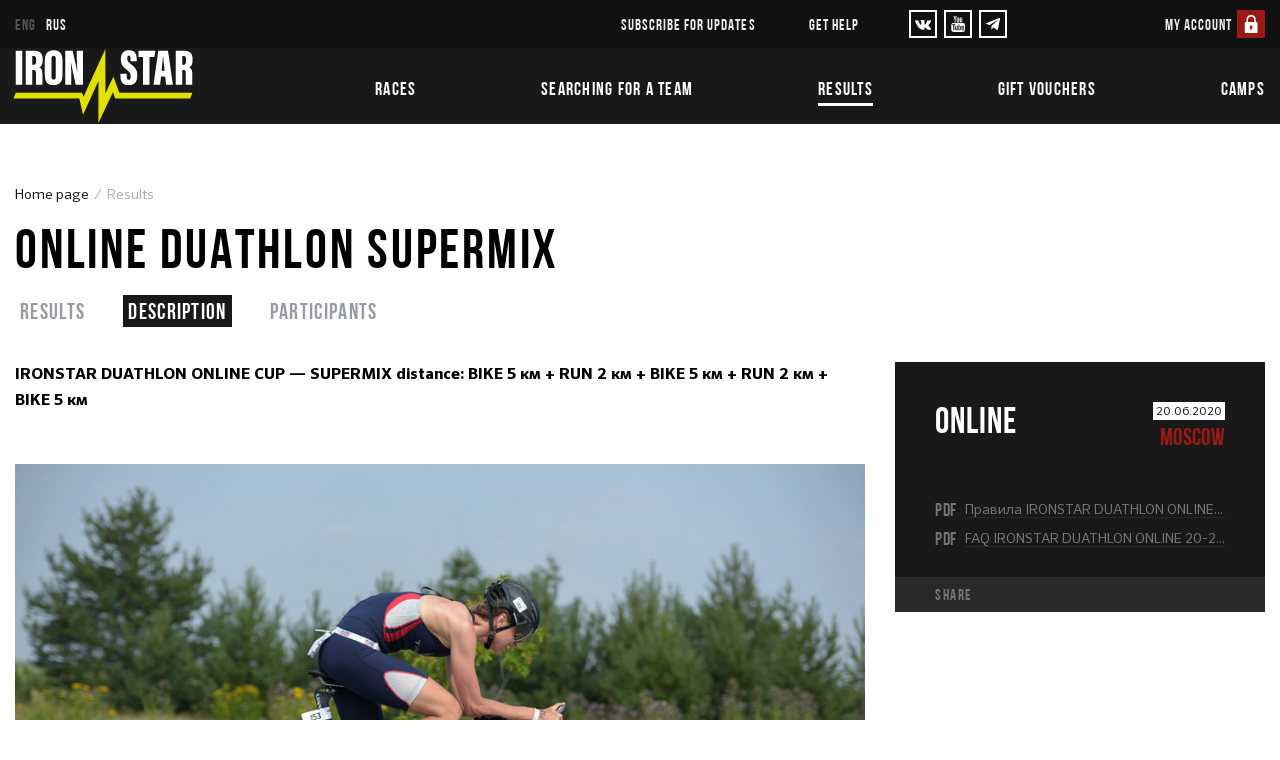

--- FILE ---
content_type: text/html;charset=utf-8
request_url: https://iron-star.com/en/results/online-duathlon-supermix/about/
body_size: 22920
content:
<!DOCTYPE html><html  dir="ltr" lang="en-US"><head><meta charset="utf-8"><meta name="viewport" content="width=device-width, initial-scale=1, maximum-scale=1"><title>ONLINE DUATHLON SUPERMIX 20.06.2020 в Москва - расписание стартов, регистрация на соревнование</title><link rel="stylesheet" href="/_nuxt/entry.BxLlYvFf.css" crossorigin><link rel="stylesheet" href="/_nuxt/components.887CoePq.css" crossorigin><link rel="stylesheet" href="/_nuxt/pages.DIYUjvJf.css" crossorigin><link rel="modulepreload" as="script" crossorigin href="/_nuxt/B25wmTQT.js"><link rel="modulepreload" as="script" crossorigin href="/_nuxt/TisPkmVf.js"><link rel="modulepreload" as="script" crossorigin href="/_nuxt/B_zA2JjM.js"><link rel="modulepreload" as="script" crossorigin href="/_nuxt/Bv3C_Fz0.js"><link rel="modulepreload" as="script" crossorigin href="/_nuxt/C5jDsqJX.js"><link rel="preload" as="fetch" fetchpriority="low" crossorigin="anonymous" href="/_nuxt/builds/meta/8a8bf9a0-8b92-4bb4-bde3-ec8f466abdb2.json"><script type="module" src="/_nuxt/B25wmTQT.js" crossorigin></script><link rel="prefetch" as="image" type="image/webp" href="/_nuxt/flags.a2kmUSbF.webp"><link rel="prefetch" as="image" type="image/webp" href="/_nuxt/flags_2x.gR6KPp3x.webp"><meta name="fb:app_id" content="434236260101749"><meta name="mobile-web-app-capable" content="yes"><meta name="apple-mobile-web-app-capable" content="yes"><meta name="apple-mobile-web-app-status-bar-style" content="black"><meta name="theme-color" content="#000000"><meta name="format-detection" content="telephone=no"><meta hid="og:type" name="og:type" content="website"><link rel="icon" type="image/x-icon" href="/favicon/favicon.ico"><link rel="icon" type="image/png" sizes="196x196" href="/favicon/favicon-196x196.png"><link rel="icon" type="image/png" sizes="96x96" href="/favicon/favicon-96x96.png"><link rel="icon" type="image/png" sizes="32x32" href="/favicon/favicon-32x32.png"><link rel="icon" type="image/png" sizes="16x16" href="/favicon/favicon-16x16.png"><link rel="apple-touch-icon" type="image/png" sizes="512x512" href="/favicon/icon-512x512.png"><link rel="mask-icon" href="/favicon/safari-pinned-tab.svg" color="#000000"><link rel="manifest" href="/manifest.json"><meta name="og:url" content="https://iron-star.com/en/results/online-duathlon-supermix/about/"><meta name="title" content="ONLINE DUATHLON SUPERMIX 20.06.2020 в Москва - расписание стартов, регистрация на соревнование"><meta name="og:title" content="ONLINE DUATHLON SUPERMIX 20.06.2020 в Москва - расписание стартов, регистрация на соревнование"><meta name="og:image" content="https://iron-star.com/upload/iblock/382/duatlon2_supermiks.jpg"><meta name="og:image:width" content="1000"><meta name="og:image:height" content="667"><meta id="i18n-og-url" property="og:url" content="https://iron-star.com/en/results/online-duathlon-supermix/about/"><meta id="i18n-og" property="og:locale" content="en_US"><meta id="i18n-og-alt-ru-RU" property="og:locale:alternate" content="ru_RU"><link id="i18n-xd" rel="alternate" href="https://iron-star.com/results/online-duathlon-supermix/about/" hreflang="x-default"><link id="i18n-alt-en" rel="alternate" href="https://iron-star.com/en/results/online-duathlon-supermix/about/" hreflang="en"><link id="i18n-alt-en-US" rel="alternate" href="https://iron-star.com/en/results/online-duathlon-supermix/about/" hreflang="en-US"><link id="i18n-alt-ru" rel="alternate" href="https://iron-star.com/results/online-duathlon-supermix/about/" hreflang="ru"><link id="i18n-alt-ru-RU" rel="alternate" href="https://iron-star.com/results/online-duathlon-supermix/about/" hreflang="ru-RU"><link id="i18n-can" rel="canonical" href="https://iron-star.com/en/results/online-duathlon-supermix/about/"><script type="application/ld+json">{"@context":"http://schema.org/","@type":"Organization","name":"IRONSTAR","address":{"@type":"PostalAddress","streetAddress":"Ракетный бульвар, д. 16, этаж 4, офис 401","postalCode":"129164","addressLocality":"Москва","addressCountry":"RU"},"telephone":"88005504514","email":"info@iron-star.com","logo":"https://iron-star.com/favicon/apple-touch-icon.png","url":"https://iron-star.com"}</script><script type="application/ld+json">{"@context":"https://schema.org/","@type":"Event","name":"ONLINE DUATHLON SUPERMIX","description":"IRONSTAR DUATHLON ONLINE CUP — SUPERMIX distance: BIKE 5 км + RUN 2 км + BIKE 5 км + RUN 2 км + BIKE 5 км","startDate":"2020-06-20T20:00:00+03:00","url":"/en/results/online-duathlon-supermix/","image":"/upload/iblock/382/duatlon2_supermiks.jpg","location":{"@type":"Place","name":"Moscow","address":"Moscow"}}</script><meta hid="og:description" name="og:description" content="IRONSTAR DUATHLON ONLINE CUP — SUPERMIX distance: BIKE 5 км + RUN 2 км + BIKE 5 км + RUN 2 км + BIKE 5 км"><meta hid="description" name="description" content="IRONSTAR DUATHLON ONLINE CUP — SUPERMIX distance: BIKE 5 км + RUN 2 км + BIKE 5 км + RUN 2 км + BIKE 5 км"></head><body  class=""><div id="__nuxt"><div><div class="page-wrap preload"><header class="header"><div class="header-top"><div class="container"><div class="header-live-icon"><!----></div> <div class="header-top-left"><div class="langs"><a aria-current="page" href="/en/results/online-duathlon-supermix/about/" class="active-link active selected">eng</a> <a href="/results/online-duathlon-supermix/about/" class="">rus</a></div></div> <div class="header-top-right"><div class="header-links d-none d-lg-inline-block"><a href>subscribe for updates</a> <a href="/en/faq/" class="">Get help</a></div> <div class="header-socials"><!--[--><a href="https://vk.com/ironstar_official" target="_blank" rel="noopener" aria-label="VKontakte"><svg xmlns="http://www.w3.org/2000/svg" width="34" height="32" viewBox="0 0 34 32"><path d="M34.24 9.28q.416 1.152-2.688 5.248-.416.576-1.152 1.536-.704.896-.992 1.28t-.544.864-.224.768.256.608.576.768 1.024.96q.064.032.064.064 2.528 2.336 3.424 3.936.064.096.128.224t.128.48-.032.608-.448.48-1.056.224l-4.544.096q-.448.064-1.024-.096t-.928-.416l-.352-.192q-.544-.384-1.248-1.152t-1.216-1.376-1.088-1.056-1.024-.256q-.032 0-.128.064t-.32.256-.384.512-.288.928-.128 1.408q0 .256-.064.48t-.128.32l-.064.096q-.32.352-.96.384h-2.048q-1.28.096-2.592-.288t-2.368-.928-1.824-1.184-1.28-1.024l-.448-.448q-.16-.16-.48-.544t-1.28-1.6-1.888-2.72-2.176-3.744T.096 9.984q-.128-.288-.128-.48t.064-.288l.064-.096q.288-.352 1.024-.352l4.896-.032q.224.032.416.096t.288.16l.096.064q.288.192.416.576.352.896.832 1.824t.736 1.472l.288.512q.512 1.088.992 1.856t.864 1.216.736.704.608.256.48-.096l.096-.096q.064-.064.224-.384t.224-.832.16-1.472 0-2.208q-.032-.736-.16-1.312t-.224-.832l-.128-.192q-.448-.608-1.504-.768-.256-.064.096-.448.256-.32.672-.544.928-.448 4.256-.416 1.472.032 2.4.224.384.096.608.256t.384.416.16.576.064.8 0 .992-.064 1.28 0 1.472q0 .192-.032.736t0 .864.064.704.192.704.416.448q.128.032.288.064t.48-.192.672-.608.928-1.216 1.216-1.92q1.056-1.856 1.92-4 .064-.192.16-.32t.192-.192l.096-.064.064-.032.256-.064h.352l5.12-.032q.704-.096 1.152.032t.544.32z"></path></svg></a> <a href="https://www.youtube.com/channel/UCOJwOMzxmmPQguVa5TB46Yw" target="_blank" rel="noopener" aria-label="YouTube"><svg xmlns="http://www.w3.org/2000/svg" width="27" height="32" viewBox="0 0 27 32"><path d="M17.344 22.208v3.776q0 1.184-.704 1.184-.416 0-.8-.384v-5.376q.384-.384.8-.384.704 0 .704 1.184zm6.048.032v.8H21.76v-.8q0-1.216.8-1.216t.832 1.216zm-17.28-3.904h1.92v-1.664H2.464v1.664h1.888v10.176h1.76V18.336zm5.152 10.176h1.6V19.68h-1.6v6.752q-.544.736-1.024.736-.32 0-.352-.352-.032-.064-.032-.64V19.68h-1.6v6.976q0 .896.16 1.312.224.672 1.024.672.864 0 1.824-1.088v.96zm7.68-2.656v-3.52q0-1.312-.16-1.76-.32-.992-1.28-.992-.896 0-1.664.96v-3.872h-1.6v11.84h1.6v-.864q.8.992 1.664.992.96 0 1.28-.992.16-.48.16-1.792zm6.016-.192v-.224h-1.632q0 .928-.032 1.088-.128.64-.704.64-.832 0-.832-1.216v-1.568h3.2V22.56q0-1.408-.48-2.08-.704-.896-1.888-.896-1.216 0-1.92.896-.48.672-.48 2.08v3.072q0 1.408.512 2.08.704.928 1.92.928 1.28 0 1.92-.96.32-.48.384-.96.032-.16.032-1.056zM14.112 9.376V5.632q0-1.248-.768-1.248t-.768 1.248v3.744q0 1.248.768 1.248t.768-1.248zm12.832 13.408q0 4.192-.448 6.24-.256 1.056-1.056 1.792t-1.824.8Q20.352 32 13.728 32t-9.92-.384q-1.024-.096-1.824-.8T.96 29.024q-.48-1.984-.48-6.24 0-4.192.48-6.24.224-1.056 1.024-1.792t1.824-.832q3.296-.352 9.92-.352t9.888.352q1.056.128 1.856.832t1.024 1.792q.448 1.984.448 6.24zM9.12 0h1.824L8.8 7.136v4.832H7.008V7.136Q6.752 5.792 5.92 3.328 5.248 1.504 4.736 0h1.92l1.248 4.704zm6.624 5.952v3.104q0 1.472-.512 2.112-.672.928-1.888.928-1.184 0-1.888-.928-.48-.672-.48-2.112V5.952q0-1.44.48-2.112.704-.896 1.888-.896 1.216 0 1.888.896.512.672.512 2.112zm5.984-2.912v8.928h-1.632v-.992q-.96 1.12-1.856 1.12-.8 0-1.056-.672-.128-.416-.128-1.344V3.04h1.632V10.24q.064.384.384.384.48 0 1.024-.768V3.04h1.632z"></path></svg></a> <a href="https://t.me/ironstar_official" target="_blank" rel="noopener" aria-label="YouTube"><svg xmlns="http://www.w3.org/2000/svg" width="14" height="12" viewBox="0 0 14 12"><path d="M13.055.079.654 4.966c-.847.348-.842.83-.156 1.045l3.184 1.016 7.367-4.75c.348-.217.667-.1.405.137L5.485 7.919l-.22 3.355c.323 0 .465-.151.645-.33l1.547-1.536 3.216 2.428c.594.334 1.02.162 1.167-.56l2.112-10.172c.216-.886-.331-1.287-.897-1.025Z"></path></svg></a><!--]--></div> <div class="personal-link"><div><a href="#" class="auth-form"><span class="personal-name">My account</span> <span class="personal-img"><svg xmlns="http://www.w3.org/2000/svg" width="100" height="100" viewBox="0 0 100 100"><g fill="none" fill-rule="nonzero"><path fill="#9A1915" d="M0 0h100v100H0z"></path><path fill="#FFF" d="M30.705 82.5h39.393a2.955 2.955 0 0 0 2.955-2.955V46.061a2.955 2.955 0 0 0-2.955-2.955h-2.954v-8.864c0-9.231-7.51-16.742-16.742-16.742-9.232 0-16.743 7.51-16.743 16.742v8.864h-2.954a2.955 2.955 0 0 0-2.955 2.955v33.484a2.955 2.955 0 0 0 2.955 2.955Zm22.651-18.715v3.942a2.955 2.955 0 0 1-5.909 0v-3.942a4.92 4.92 0 0 1-1.97-3.937 4.93 4.93 0 0 1 4.925-4.924 4.93 4.93 0 0 1 4.924 4.924 4.92 4.92 0 0 1-1.97 3.937ZM39.568 34.242c0-5.973 4.86-10.833 10.834-10.833 5.973 0 10.833 4.86 10.833 10.833v8.864H39.568v-8.864Z"></path></g></svg></span></a> <!----></div></div></div></div></div> <div class="header-bottom-wrap"><div class="container"><div class="header-bottom"><a href="/en/" class="logo" aria-label="IronStar"></a> <div class="menu-toggle"><span></span></div> <div class="header-menu"><div class="header-live-icon"><!----></div> <div class="header-menu__top open-menu-effect"><div class="langs"><a aria-current="page" href="/en/results/online-duathlon-supermix/about/" class="active-link active selected">eng</a> <a href="/results/online-duathlon-supermix/about/" class="">rus</a></div> <a href="/en/faq/" class="d-sm-inline-block">Get help</a></div> <ul class="open-menu-effect"><!--[--><li><a href="/en/event/" class="">Races</a></li><li><a href="/en/searchteam/" class="">Searching for a team</a></li><li><a href="/en/results/" class="active">Results</a></li><li><a href="/en/gift/" class="">Gift vouchers</a></li><li><a href="/en/camps/" class="">Camps</a></li><!--]--></ul> <div class="header-menu__bottom open-menu-effect"><div class="header-menu__bottom-links"><a href="/en/faq/" class="header-menu__link d-none d-md-block">Get help</a> <a class="header-menu__link" href>subscribe for updates</a></div> <div class="open-menu-effect header-socials"><!--[--><a href="https://vk.com/ironstar_official" target="_blank" rel="noopener" aria-label="VKontakte"><svg xmlns="http://www.w3.org/2000/svg" width="34" height="32" viewBox="0 0 34 32"><path d="M34.24 9.28q.416 1.152-2.688 5.248-.416.576-1.152 1.536-.704.896-.992 1.28t-.544.864-.224.768.256.608.576.768 1.024.96q.064.032.064.064 2.528 2.336 3.424 3.936.064.096.128.224t.128.48-.032.608-.448.48-1.056.224l-4.544.096q-.448.064-1.024-.096t-.928-.416l-.352-.192q-.544-.384-1.248-1.152t-1.216-1.376-1.088-1.056-1.024-.256q-.032 0-.128.064t-.32.256-.384.512-.288.928-.128 1.408q0 .256-.064.48t-.128.32l-.064.096q-.32.352-.96.384h-2.048q-1.28.096-2.592-.288t-2.368-.928-1.824-1.184-1.28-1.024l-.448-.448q-.16-.16-.48-.544t-1.28-1.6-1.888-2.72-2.176-3.744T.096 9.984q-.128-.288-.128-.48t.064-.288l.064-.096q.288-.352 1.024-.352l4.896-.032q.224.032.416.096t.288.16l.096.064q.288.192.416.576.352.896.832 1.824t.736 1.472l.288.512q.512 1.088.992 1.856t.864 1.216.736.704.608.256.48-.096l.096-.096q.064-.064.224-.384t.224-.832.16-1.472 0-2.208q-.032-.736-.16-1.312t-.224-.832l-.128-.192q-.448-.608-1.504-.768-.256-.064.096-.448.256-.32.672-.544.928-.448 4.256-.416 1.472.032 2.4.224.384.096.608.256t.384.416.16.576.064.8 0 .992-.064 1.28 0 1.472q0 .192-.032.736t0 .864.064.704.192.704.416.448q.128.032.288.064t.48-.192.672-.608.928-1.216 1.216-1.92q1.056-1.856 1.92-4 .064-.192.16-.32t.192-.192l.096-.064.064-.032.256-.064h.352l5.12-.032q.704-.096 1.152.032t.544.32z"></path></svg></a> <a href="https://www.youtube.com/channel/UCOJwOMzxmmPQguVa5TB46Yw" target="_blank" rel="noopener" aria-label="YouTube"><svg xmlns="http://www.w3.org/2000/svg" width="27" height="32" viewBox="0 0 27 32"><path d="M17.344 22.208v3.776q0 1.184-.704 1.184-.416 0-.8-.384v-5.376q.384-.384.8-.384.704 0 .704 1.184zm6.048.032v.8H21.76v-.8q0-1.216.8-1.216t.832 1.216zm-17.28-3.904h1.92v-1.664H2.464v1.664h1.888v10.176h1.76V18.336zm5.152 10.176h1.6V19.68h-1.6v6.752q-.544.736-1.024.736-.32 0-.352-.352-.032-.064-.032-.64V19.68h-1.6v6.976q0 .896.16 1.312.224.672 1.024.672.864 0 1.824-1.088v.96zm7.68-2.656v-3.52q0-1.312-.16-1.76-.32-.992-1.28-.992-.896 0-1.664.96v-3.872h-1.6v11.84h1.6v-.864q.8.992 1.664.992.96 0 1.28-.992.16-.48.16-1.792zm6.016-.192v-.224h-1.632q0 .928-.032 1.088-.128.64-.704.64-.832 0-.832-1.216v-1.568h3.2V22.56q0-1.408-.48-2.08-.704-.896-1.888-.896-1.216 0-1.92.896-.48.672-.48 2.08v3.072q0 1.408.512 2.08.704.928 1.92.928 1.28 0 1.92-.96.32-.48.384-.96.032-.16.032-1.056zM14.112 9.376V5.632q0-1.248-.768-1.248t-.768 1.248v3.744q0 1.248.768 1.248t.768-1.248zm12.832 13.408q0 4.192-.448 6.24-.256 1.056-1.056 1.792t-1.824.8Q20.352 32 13.728 32t-9.92-.384q-1.024-.096-1.824-.8T.96 29.024q-.48-1.984-.48-6.24 0-4.192.48-6.24.224-1.056 1.024-1.792t1.824-.832q3.296-.352 9.92-.352t9.888.352q1.056.128 1.856.832t1.024 1.792q.448 1.984.448 6.24zM9.12 0h1.824L8.8 7.136v4.832H7.008V7.136Q6.752 5.792 5.92 3.328 5.248 1.504 4.736 0h1.92l1.248 4.704zm6.624 5.952v3.104q0 1.472-.512 2.112-.672.928-1.888.928-1.184 0-1.888-.928-.48-.672-.48-2.112V5.952q0-1.44.48-2.112.704-.896 1.888-.896 1.216 0 1.888.896.512.672.512 2.112zm5.984-2.912v8.928h-1.632v-.992q-.96 1.12-1.856 1.12-.8 0-1.056-.672-.128-.416-.128-1.344V3.04h1.632V10.24q.064.384.384.384.48 0 1.024-.768V3.04h1.632z"></path></svg></a> <a href="https://t.me/ironstar_official" target="_blank" rel="noopener" aria-label="YouTube"><svg xmlns="http://www.w3.org/2000/svg" width="14" height="12" viewBox="0 0 14 12"><path d="M13.055.079.654 4.966c-.847.348-.842.83-.156 1.045l3.184 1.016 7.367-4.75c.348-.217.667-.1.405.137L5.485 7.919l-.22 3.355c.323 0 .465-.151.645-.33l1.547-1.536 3.216 2.428c.594.334 1.02.162 1.167-.56l2.112-10.172c.216-.886-.331-1.287-.897-1.025Z"></path></svg></a><!--]--></div></div></div></div></div></div></header> <div class="shadow"></div> <main class="main-content"><!--[--><div class="nuxt-loading-indicator" style="position:fixed;top:0;right:0;left:0;pointer-events:none;width:auto;height:3px;opacity:0;background:#9a1915;background-size:0% auto;transform:scaleX(0%);transform-origin:left;transition:transform 0.1s, height 0.4s, opacity 0.4s;z-index:999999;"></div> <div><section class="content-block white-bg"><div class="container"><ul class="breadcrumb" itemscope itemtype="https://schema.org/BreadcrumbList"><!--[--><!--[--><li class="breadcrumb-item" itemscope="" itemprop="itemListElement" itemtype="https://schema.org/ListItem"><a href="/en/" class="" title="Home page" itemprop="item"><span itemprop="name">Home page</span></a></li><!--]--><!--[--><li class="breadcrumb-item active"><span itemprop="name">Results</span></li><!--]--><!--]--></ul> <h1>ONLINE DUATHLON SUPERMIX</h1> <div class="navigation-container"><!--[--><a href="/en/results/online-duathlon-supermix/" class="active-link navigation-item">Results</a> <a aria-current="page" href="/en/results/online-duathlon-supermix/about/" class="active-link active navigation-item">Description</a><!--]--> <!----> <a href="/en/results/online-duathlon-supermix/participants/" class="navigation-item">Participants</a> <!----> <!----> <!----> <!----></div> <div class="content-block-wrap"><div class="event-page__main content-block-main"><div class="article-announce article-content">IRONSTAR DUATHLON ONLINE CUP — SUPERMIX distance: BIKE 5 км&nbsp;+ RUN 2 км&nbsp;+ BIKE 5 км&nbsp;+ RUN 2 км&nbsp;+ BIKE 5 км</div> <div class="article-image"><img src="/upload/iblock/382/duatlon2_supermiks.jpg" alt="ONLINE DUATHLON SUPERMIX" title="ONLINE DUATHLON SUPERMIX"></div> <article class="article-content"><p>
	 First IRONSTAR race where you choose your own time and place to&nbsp;participate!
</p>
<p>
	 Everyone can join! Grab your bike and running shoes and let’s go!
</p>

<p>
	 You have 2 days to&nbsp;complete the distance. Transition area time — 30 minutes (every next minute will be&nbsp;counted in&nbsp;your overall time).
</p>

<p>
	 You can compete in&nbsp;all of&nbsp;3 distances: SUPERSPRINT, 1/4 and SUPERMIX. The main thing is&nbsp;to meet the competition deadlines. It&nbsp;is required to&nbsp;register for each distance.
</p>

<p>
	 Each participant will receive:
</p>
<p>
</p>
<ul>
	<li>
	<p>
		 Automated results via Strava
	</p>
 </li>
	<li>
	<p>
		 Fair refereeing — we’ll check everyone, we&nbsp;will disqualify for cheating and violation of&nbsp;the rules.
	</p>
 </li>
	<li>
	<p>
		 Universal race number.
	</p>
 </li>
	<li>
	<p>
		 Online Finisher Diploma.
	</p>
 </li>
	<li>
	<p>
		 Points in&nbsp;the All Stars ranking for participants with confirmed results.
	</p>
 </li>
	<li>Opportunity to&nbsp;purchase a&nbsp;cool IRONSTAR branded merch: a&nbsp;backpack, a&nbsp;cap and a&nbsp;stylish T-shirt.<br>
 </li>
</ul>
 <br>
<h3>Schedule</h3>
<p>
	 June 20-21, 2020 
</p>
<ul>
	<li>SUPERSPRINT</li>
	<li>
	<p>
		 SUPERMIX
	</p>
 </li>
	<li>
	<p>
		 1/4
	</p>
 </li>
</ul>
<p>
</p>
 <br>
<h3>Competition format</h3>
<ul>
	<li>
	<p>
		 Individual only
	</p>
 </li>
</ul>
<h3>Competition venue</h3>
<ul>
	<li>
	<p>
		 Participants choose the route of&nbsp;the selected distance for themselves<br>
	</p>
 </li>
	<li>Training data is&nbsp;synchronized via the STRAVA platform<br>
 </li>
</ul>
<p>
</p>
<ul>
	<li>Results will be&nbsp;published on&nbsp;<a target="_blank" href="https://iron-star.com/en/results/">IRONSTAR website</a>.</li>
</ul>
 <br>
<p>
</p>
<h3> <span style="font-weight: 400;">Competition rules</span> </h3>
<p>
</p>
<ol>
	<li>
	<p>
 <span style="font-weight: 400;">Register on&nbsp;STRAVA and </span>synchronize with a&nbsp;sports watch
	</p>
 </li>
	<li>
	<p>
		 Register for ITONSTAR race and gives permission to&nbsp;use training data from your STRAVA profile
	</p>
 </li>
	<li>
	<p>
		 At&nbsp;00:00 on&nbsp;June 20th (Saturday) admission of&nbsp;the results opens, all workouts performed up&nbsp;to this time are not taken into account
	</p>
 </li>
	<li>
	<p>
		 During the weekend, the participant runs and cycles the selected distance, goes through all the steps in&nbsp;the right order: SUPERSPRINT и&nbsp;1/4 — (RUN → BIKE → RUN) | SUPERMIX — (BIKE → RUN → BIKE → RUN → BIKE)
	</p>
 </li>
	<li>
	<p>
		 The results of&nbsp;each participant automatically are shown on&nbsp;the table of&nbsp;results on&nbsp;IRONSTAR website in&nbsp;24 hours after competition ends<br>
	</p>
 </li>
	<li>
	<p>
		 At&nbsp;23:59 on&nbsp;June 21st the admission of&nbsp;the results ends. If&nbsp;the participant has not managed to&nbsp;complete the distance by&nbsp;this time, he&nbsp;is assigned the DNF status.
	</p>
 </li>
	<li>
	<p>
		 Within a&nbsp;week after the end of&nbsp;the competition, IRONSTAR checks the accuracy of&nbsp;the results and publishes the final list of&nbsp;winners.
	</p>
 </li>
	<li>
	<p>
		 Winners in&nbsp;the award categories are awarded with trophies from sponsors
	</p>
 </li>
</ol>
 <br>
<h3>Admission information</h3>
<ul>
	<li>
	<p>
		 Only persons over the age are allowed to&nbsp;participate: 
	</p>
 </li>
	<ul>
		<li>
		<p>
			 SUPERSPRINT — from 14 y.o.
		</p>
 </li>
		<li>
		<p>
			 SUPERMIX — from 16 y.o.
		</p>
 </li>
		<li>
		<p>
			 1/4 — frmo 16 y.o.
		</p>
 </li>
	</ul>
	<li>
	<p>
		 The age of&nbsp;participants is&nbsp;determined as&nbsp;of December 31, 2020
	</p>
 </li>
</ul>
<div>
 <br>
 <br>
</div>
<h3>Registration</h3>
<ul>
	<li>
	<p>
		 The participant who submitted the application and paid the fee is&nbsp;considered registered. Each participant who has passed the registration procedure falls into the starting protocol published on&nbsp;the race page on&nbsp;the IRONSTAR website.
	</p>
 </li>
	<li>
	<p>
		 By&nbsp;registering and paying a&nbsp;fee, the participant agrees with the IRONSTAR DUATHLON ONLINE rules and to&nbsp;the processing of&nbsp;personal data.
	</p>
 </li>
</ul>
<div>
 <br>
</div>
<h3>Responsibility </h3>
<ul>
	<li>
	<p>
		 The participant is&nbsp;responsible for any possible damage to&nbsp;his health received during training.
	</p>
 </li>
	<li>
	<p>
		 The participant is&nbsp;responsible for complying with regional and municipal restrictive measures related to&nbsp;COVID-19.
	</p>
 </li>
	<li>
	<p>
		 The participant is&nbsp;responsible for the knowledge and understanding of&nbsp;the rules.
	</p>
 </li>
</ul>
<div>
 <br>
</div>
<h3>Competition rules:</h3>
<p>
</p>
<p>
</p>
<ul>
	<li>
	<p>
 <span style="font-weight: 400;">Participants are to&nbsp;use a&nbsp;sports watch that supports uploading data to&nbsp;the STRAVA platform, or&nbsp;a smartphone with this application.</span>
	</p>
 </li>
	<li>
	<p>
 <span style="font-weight: 400;">STRAVA profile must be&nbsp;open and accessible for all users</span>
	</p>
 </li>
	<li>
	<p>
 <span style="font-weight: 400;">The order of&nbsp;competition stages </span>SUPERSPRINT и&nbsp;1/4 — (RUN → BIKE → RUN)
	</p>
 </li>
	<li>
	<p>
		 The order of&nbsp;competition stages SUPERMIX — (BIKE → RUN → BIKE → RUN → BIKE)<br>
	</p>
 </li>
	<li>
	<p>
 <span style="font-weight: 400;">Each stage should be&nbsp;recorded on&nbsp;your sports watch, as&nbsp;a separate training session</span>
	</p>
 </li>
	<li>
	<p>
		 There is&nbsp;NO Cut-off-times for each stage
	</p>
 </li>
	<li>
	<p>
 <span style="font-weight: 400;">You can take 30 min. breaks between stages.</span> Every next minute above these 30 min. will be&nbsp;counted in&nbsp;your final competition results.
	</p>
 </li>
	<li>
	All stages must be&nbsp;completed before 23:59 on&nbsp;June 21 (Sunday) </li>
	<li>When participating in&nbsp;several distances, you must completely go&nbsp;through all the stages of&nbsp;one distance before starting another</li>
	<li>Cycling and Running stage — ONLY OUTDOOR. Cycle stations, simulators and treadmills are not allowed.</li>
	<li>During passing through each stage iit is&nbsp;forbidden to&nbsp;pause the watch </li>
	<li>
	The completed distance for each stage must correspond to&nbsp;the chosen one.</li>
	<li>If the distance is&nbsp;greater, the total elapsed time will be&nbsp;taken. </li>
	<li>If the distance is&nbsp;less, then the participant will be&nbsp;disqualified.</li>
	<li>The average speed at&nbsp;the cycling stage should not be&nbsp;higher than 45 km&nbsp;/ h. The average pace at&nbsp;the running stage is&nbsp;not faster than 2:45 min / km.</li>
	<li>On the race day there should be&nbsp;no other workouts with your STRAVA.</li>
	<li>
	The participant must upload all the training (stages) to&nbsp;STRAVA until 23:59 on&nbsp;June 21st (Sunday)</li>
</ul>
 <br>
<div>
 <br>
 <br>
</div>
 A&nbsp;participant who does not fulfill these requirements will be&nbsp;disqualified.<br>
 <br>
 <br>
<h1>Winners determining</h1>
<p>
</p>
<ul>
	<li>
	The winner is&nbsp;the participant who showed the least time when going through stages</li>
	<li>
	STRAVA profile must belong to&nbsp;the participant. All workouts should be&nbsp;open to&nbsp;public viewing. Otherwise, the participant’s results are not confirmed. </li>
	<li>
	IRONSTAR has the right to&nbsp;request from the participant additional data (results of&nbsp;the training and other competitions in&nbsp;triathlon, cycling, running). In&nbsp;case of&nbsp;refusal or&nbsp;inability to&nbsp;provide additional supporting data, the results of&nbsp;the participant are unconfirmed. </li>
	<li>
	IRONSTAR has the right to&nbsp;refuse to&nbsp;confirm the results to&nbsp;the participant without explanation. </li>
	<li>
	Participants with unconfirmed results receive DSQ status and do&nbsp;not claim prizes </li>
</ul>
 <br>
<p>
</p>
<h3>ALL STARS</h3>
<p>
	 All participants who finish with confirmed results receive points in&nbsp;the All Stars ranking:
</p>

<p>
	 SUPERSPRINT
</p>
<ul>
	<li>
	<p>
		 Max: 375
	</p>
 </li>
	<li>
	<p>
		 Min: 110
	</p>
 </li>
	<li>
	<p>
		 Lowering scale: 26 points/min
	</p>
 </li>
</ul>

<p>
	 SUPERMIX
</p>
<ul>
	<li>
	<p>
		 Max: 1500
	</p>
 </li>
	<li>
	<p>
		 Min: 375
	</p>
 </li>
	<li>
	<p>
		 Lowering scale: 15 points/min
	</p>
 </li>
</ul>

<p>
	 1/4
</p>
<ul>
	<li>
	<p>
		 Max: 750
	</p>
 </li>
	<li>
	<p>
		 Min: 260
	</p>
 </li>
	<li>
	<p>
		 Lowering scale: 19 points/min
	</p>
 </li>
</ul>
<ul>
</ul>
 <br>
<h3>Awarding</h3>

<p>
	 Absolute 1-3 place:
</p>
<p>
</p>
<ul>
	<li>
	<p>
		 men
	</p>
 </li>
	<li>women<br>
 </li>
</ul>
 <br>
<p>
	 Age Groups 1-3 place:
</p>
<p>
	 men, women 14 — 18 years old (this group is&nbsp;only for SUPERSPRINT)
</p>
<p>
	 men, women 18 — 29 years old (16-29 in&nbsp;SPRINT)
</p>
<p>
	 men, women 30 — 39 years old
</p>
<p>
	 men, women 40 — 49 years old
</p>
<p>
	 men, women 50 — 59 years old
</p>
<p>
	 men, women 60 — 69 years old
</p>
<p>
	 men, women over 70
</p>
 <br>
<p>
	 Participants who took 1-3 places in&nbsp;the Absolute do&nbsp;not participate in&nbsp;the Age Groups.
</p>
 <br>
<h3>Protests</h3>
<p>
</p>
<ul>
	<li>Protests are submitted electronically via the form on&nbsp;the <a target="_blank" href="https://iron-star.com/faq/">F.A.Q.</a> page within 12 hours of&nbsp;the publication of&nbsp;preliminary results. </li>
	<li>Answers to&nbsp;frequently asked questions can be&nbsp;found in&nbsp;the <a target="_blank" href="https://iron-star.com/faq/">F.A.Q.</a></li>
</ul>
<p>
</p>
 <pre style="width: 277px;"><br></pre> <br>
<p>
</p>
<ol>
</ol></article> <div class="competition-type-wrap competition-types-block"><h2>More about this type of competition</h2> <div class="competition-type"><img alt="ONLINE" loading="lazy"> <div class="obstacle-bar"><div class="title"><a href="/en/type/online/" class="">ONLINE</a></div> <div><!--[--><div class="obstacle-bar-parts"><div class="line"></div> <div class="point"></div> <!--[--><div class="part bike" style="" data-distance="23.8"><svg xmlns="http://www.w3.org/2000/svg" width="46" height="38.8" viewBox="0 0 46 38.8"><path d="M32.9 6.6c1.8 0 3.3-1.5 3.3-3.3S34.7 0 32.9 0s-3.3 1.5-3.3 3.3 1.5 3.3 3.3 3.3m12 19.9c-.7-2.5-2.4-4.5-4.2-5.6-1.7-1-3.4-1.4-4.9-1.4.2-.5 2.8-5.8 4.8-7.5.6-.5.8-1.1.6-1.7-.2-.6-1.2-.7-2-.1-2.5 2.1-5.3 8.7-5.5 9.4-1.1.2-2.3.6-3.5 1.3-1.8 1.1-3.5 3-4.2 5.6-.7 2.5-.4 5.6 1.4 8.1 1.7 2.5 4.8 4.2 8 4.2 3.3 0 6.4-1.7 8-4.2 1.8-2.6 2.2-5.6 1.5-8.1m-9.5 10.2c-5.3 0-9-4.8-7.8-9.9.8-3.6 4-5.7 5.9-6.1-.7 3.3.3 7.2 1.8 8.6.2.2.4.2.3-.1-.6-1.3-1.4-7.3-.1-8.8 3.8 0 6.8 2.7 7.8 6.4 1 3.6-1.6 9.9-7.9 9.9zM9.6 19.5c-5.1 0-8.7 4.4-9.2 7-1.9 5.7 3.1 12.2 9.4 12.2 7.2-.1 10.9-7 9.4-12.3-1.3-4.7-5-6.9-9.6-6.9zm.2 17.2c-4.2.1-9-4-7.8-9.9.5-2 2.9-6.3 7.8-6.3 4.8 0 7.5 4.3 7.9 6.4.8 4.1-1.5 9.7-7.9 9.8zm19.9-16.8c1.9-2 1-5-2.7-6-.9-.2-8-2-8.5-2.4.8-1.2 3.8-2.7 5.1-2.6-.1 1.4 1.1 4 3.8 4.6 1.6.4 2.9.3 4 0 4.8-1.3 7.6-3.7 7.2-4.6-.4-.9-8 1.8-10 .6-1.1-.5.2-2.6.5-3.3.6-1.7-1.6-4.1-5-3.8-7.1.4-11.1 6-11.7 8.2-.7 2.6.8 4.8 2.8 5.8 2.5.9 8.4 1.9 10.2 2.1-2.8 3.7-5.2 9.7-4.2 12.4.5 1.3.9 1.5 1.2 1.4.3-.1.3-.6.6-1.7.4-3 4.4-8.4 6.7-10.7"></path></svg> <div class="distance">5 <!--[--><!--[-->km<!--]--><!--]--></div></div><div class="part run" style="" data-distance="14.28"><svg xmlns="http://www.w3.org/2000/svg" width="45" height="36" viewBox="0 0 45 36"><path d="M35.918 6.8c1.9 0 3.4-1.5 3.4-3.4s-1.5-3.4-3.4-3.4-3.4 1.5-3.4 3.4 1.5 3.4 3.4 3.4m7.9 6c-.8-1.1-7.8.7-9.5-.6-1-.8-1.4-5.5-3.1-7-1.5-1.3-3.7-2.1-5.7-2.4-4.4-.7-8 1.4-11.1 3.8-2.8 2.3-4.7 2.7-4.8 3.3.3 1 3.3.8 6.3-.8 3.1-1.8 6-2.8 9-2.3-1.9 2.8-6.6 4.2-8 5.4-2.9 1.8-3.5 7.7-4.6 9.3-6.3 9.5-12.7 12-12.3 13.1.2.5 2 .6 7.4-2.2 6.7-3.7 9.4-8.7 11.4-13 1.8.2 6.3 1.7 6.7 2.1.4.4.4.7.1 1.2-.3.6-2.7 4-3.4 4.9-3 3.8-4.9 6-4.5 6.6 1.5.8 9-6.1 10-7.3.5-.6 2.6-3.5 2.8-5.3.2-3.2-4.7-5.2-7-5.8.6-.3 4.8-2.9 6.2-4.2.4 1.2 1 2.8 2.6 3.8 3.2 2.3 12-1.2 11.5-2.6"></path></svg> <div class="distance">2 <!--[--><!--[-->km<!--]--><!--]--></div></div><div class="part bike" style="" data-distance="23.8"><svg xmlns="http://www.w3.org/2000/svg" width="46" height="38.8" viewBox="0 0 46 38.8"><path d="M32.9 6.6c1.8 0 3.3-1.5 3.3-3.3S34.7 0 32.9 0s-3.3 1.5-3.3 3.3 1.5 3.3 3.3 3.3m12 19.9c-.7-2.5-2.4-4.5-4.2-5.6-1.7-1-3.4-1.4-4.9-1.4.2-.5 2.8-5.8 4.8-7.5.6-.5.8-1.1.6-1.7-.2-.6-1.2-.7-2-.1-2.5 2.1-5.3 8.7-5.5 9.4-1.1.2-2.3.6-3.5 1.3-1.8 1.1-3.5 3-4.2 5.6-.7 2.5-.4 5.6 1.4 8.1 1.7 2.5 4.8 4.2 8 4.2 3.3 0 6.4-1.7 8-4.2 1.8-2.6 2.2-5.6 1.5-8.1m-9.5 10.2c-5.3 0-9-4.8-7.8-9.9.8-3.6 4-5.7 5.9-6.1-.7 3.3.3 7.2 1.8 8.6.2.2.4.2.3-.1-.6-1.3-1.4-7.3-.1-8.8 3.8 0 6.8 2.7 7.8 6.4 1 3.6-1.6 9.9-7.9 9.9zM9.6 19.5c-5.1 0-8.7 4.4-9.2 7-1.9 5.7 3.1 12.2 9.4 12.2 7.2-.1 10.9-7 9.4-12.3-1.3-4.7-5-6.9-9.6-6.9zm.2 17.2c-4.2.1-9-4-7.8-9.9.5-2 2.9-6.3 7.8-6.3 4.8 0 7.5 4.3 7.9 6.4.8 4.1-1.5 9.7-7.9 9.8zm19.9-16.8c1.9-2 1-5-2.7-6-.9-.2-8-2-8.5-2.4.8-1.2 3.8-2.7 5.1-2.6-.1 1.4 1.1 4 3.8 4.6 1.6.4 2.9.3 4 0 4.8-1.3 7.6-3.7 7.2-4.6-.4-.9-8 1.8-10 .6-1.1-.5.2-2.6.5-3.3.6-1.7-1.6-4.1-5-3.8-7.1.4-11.1 6-11.7 8.2-.7 2.6.8 4.8 2.8 5.8 2.5.9 8.4 1.9 10.2 2.1-2.8 3.7-5.2 9.7-4.2 12.4.5 1.3.9 1.5 1.2 1.4.3-.1.3-.6.6-1.7.4-3 4.4-8.4 6.7-10.7"></path></svg> <div class="distance">5 <!--[--><!--[-->km<!--]--><!--]--></div></div><div class="part run" style="" data-distance="14.28"><svg xmlns="http://www.w3.org/2000/svg" width="45" height="36" viewBox="0 0 45 36"><path d="M35.918 6.8c1.9 0 3.4-1.5 3.4-3.4s-1.5-3.4-3.4-3.4-3.4 1.5-3.4 3.4 1.5 3.4 3.4 3.4m7.9 6c-.8-1.1-7.8.7-9.5-.6-1-.8-1.4-5.5-3.1-7-1.5-1.3-3.7-2.1-5.7-2.4-4.4-.7-8 1.4-11.1 3.8-2.8 2.3-4.7 2.7-4.8 3.3.3 1 3.3.8 6.3-.8 3.1-1.8 6-2.8 9-2.3-1.9 2.8-6.6 4.2-8 5.4-2.9 1.8-3.5 7.7-4.6 9.3-6.3 9.5-12.7 12-12.3 13.1.2.5 2 .6 7.4-2.2 6.7-3.7 9.4-8.7 11.4-13 1.8.2 6.3 1.7 6.7 2.1.4.4.4.7.1 1.2-.3.6-2.7 4-3.4 4.9-3 3.8-4.9 6-4.5 6.6 1.5.8 9-6.1 10-7.3.5-.6 2.6-3.5 2.8-5.3.2-3.2-4.7-5.2-7-5.8.6-.3 4.8-2.9 6.2-4.2.4 1.2 1 2.8 2.6 3.8 3.2 2.3 12-1.2 11.5-2.6"></path></svg> <div class="distance">2 <!--[--><!--[-->km<!--]--><!--]--></div></div><div class="part bike" style="" data-distance="23.8"><svg xmlns="http://www.w3.org/2000/svg" width="46" height="38.8" viewBox="0 0 46 38.8"><path d="M32.9 6.6c1.8 0 3.3-1.5 3.3-3.3S34.7 0 32.9 0s-3.3 1.5-3.3 3.3 1.5 3.3 3.3 3.3m12 19.9c-.7-2.5-2.4-4.5-4.2-5.6-1.7-1-3.4-1.4-4.9-1.4.2-.5 2.8-5.8 4.8-7.5.6-.5.8-1.1.6-1.7-.2-.6-1.2-.7-2-.1-2.5 2.1-5.3 8.7-5.5 9.4-1.1.2-2.3.6-3.5 1.3-1.8 1.1-3.5 3-4.2 5.6-.7 2.5-.4 5.6 1.4 8.1 1.7 2.5 4.8 4.2 8 4.2 3.3 0 6.4-1.7 8-4.2 1.8-2.6 2.2-5.6 1.5-8.1m-9.5 10.2c-5.3 0-9-4.8-7.8-9.9.8-3.6 4-5.7 5.9-6.1-.7 3.3.3 7.2 1.8 8.6.2.2.4.2.3-.1-.6-1.3-1.4-7.3-.1-8.8 3.8 0 6.8 2.7 7.8 6.4 1 3.6-1.6 9.9-7.9 9.9zM9.6 19.5c-5.1 0-8.7 4.4-9.2 7-1.9 5.7 3.1 12.2 9.4 12.2 7.2-.1 10.9-7 9.4-12.3-1.3-4.7-5-6.9-9.6-6.9zm.2 17.2c-4.2.1-9-4-7.8-9.9.5-2 2.9-6.3 7.8-6.3 4.8 0 7.5 4.3 7.9 6.4.8 4.1-1.5 9.7-7.9 9.8zm19.9-16.8c1.9-2 1-5-2.7-6-.9-.2-8-2-8.5-2.4.8-1.2 3.8-2.7 5.1-2.6-.1 1.4 1.1 4 3.8 4.6 1.6.4 2.9.3 4 0 4.8-1.3 7.6-3.7 7.2-4.6-.4-.9-8 1.8-10 .6-1.1-.5.2-2.6.5-3.3.6-1.7-1.6-4.1-5-3.8-7.1.4-11.1 6-11.7 8.2-.7 2.6.8 4.8 2.8 5.8 2.5.9 8.4 1.9 10.2 2.1-2.8 3.7-5.2 9.7-4.2 12.4.5 1.3.9 1.5 1.2 1.4.3-.1.3-.6.6-1.7.4-3 4.4-8.4 6.7-10.7"></path></svg> <div class="distance">5 <!--[--><!--[-->km<!--]--><!--]--></div></div><!--]--> <div class="point point-end"></div></div><!--]--></div></div> <!----></div></div></div> <aside class="content-block-aside"><div class="sticky-md-top"><!----> <!----> <div class="old-event-aside event-short-card"><!----> <div class="event-item-head"><div class="title">ONLINE</div> <div class="event-head-info"><div class="date">20.06.2020</div> <div class="place">Moscow</div></div></div> <!----> <div class="event-documents"><!--[--><a href="/upload/iblock/36a/Pravila-IRONSTAR-DUATHLON-ONLINE-20_21-Iyunya.pdf" target="_blank" class="ssylko"><i class="icon text-icon">pdf</i> <span>Правила IRONSTAR DUATHLON ONLINE 20-21 Июня.pdf</span></a><a href="/upload/iblock/ac2/FAQ-IRONSTAR-DUATHLON-ONLINE-20_21-Iyunya.pdf" target="_blank" class="ssylko"><i class="icon text-icon">pdf</i> <span>FAQ IRONSTAR DUATHLON ONLINE 20-21 Июня.pdf</span></a><!--]--></div> <div class="event-aside-footer"><div class="sharing"><div class="d-inline"><span></span></div> share</div></div></div></div></aside></div></div></section> <section class="interesting-events black-bg large-double-block"><div class="pattern top"></div> <div class="pattern middle"></div> <div class="pattern bottom"></div> <div class="large-item"><div class="container"><h2>Do not miss the registration</h2> <div class="event-list"><div class="row"><!--[--><div class="col-lg-4 col-6 col-xxs-12"><div class="event-item-wrap"><a href="/en/event/swimstar-one-mile-egypt-2026/" title="SWIMSTAR ONE MILE EGYPT 2026 - 30.01.2026 - Sharm el Sheikh" class="event-item"><div class="event-item-head"><div class="title">SWIMSTAR MILE</div> <div class="event-head-info"><div class="date">30.01.2026</div> <div class="place">Sharm el Sheikh</div></div></div> <div class="event-image"><picture><!--[--><source media="(max-width: 1024px)" srcset="/upload/resize_cache/iblock/c01/5yaa32sj7p311hveo2ub54dj0p38k8ud/460_385_2/1_1.jpg 1x, /upload/resize_cache/iblock/c01/5yaa32sj7p311hveo2ub54dj0p38k8ud/690_577_2/1_1.jpg 2x"> <source media="(min-width: 1025px)" srcset="/upload/resize_cache/iblock/c01/5yaa32sj7p311hveo2ub54dj0p38k8ud/460_385_2/1_1.jpg 1x, /upload/resize_cache/iblock/c01/5yaa32sj7p311hveo2ub54dj0p38k8ud/920_770_2/1_1.jpg 2x"><!--]--> <img src="/upload/resize_cache/iblock/c01/5yaa32sj7p311hveo2ub54dj0p38k8ud/920_770_2/1_1.jpg" alt="SWIMSTAR MILE" loading="lazy"></picture> <div class="status-FEW_IN_STOCK old-event-label">Few slots left</div></div> <div class="event-footer"><div class="justify-content-around triathlon"><!--[--><div class="triathlon-item"><svg xmlns="http://www.w3.org/2000/svg" width="47" height="29" viewBox="0 0 47 29"><path d="M14.1 6.5c2.5-1.4 3.2-2.3 4.2-1 .7.9 1.6 1.8 2.7 2.9.3.3.3.7-.1 1-2.9 2.2-5.7 4.1-8.2 5.7 2.1.9 4.3.1 6.6-1.3 2.8-1.4 5.8-.7 8.6 1.3.6-.6 1.9-1.8 4.3-1.6 2.4.2 7.8-1.1 9.7-2.6 3.4-2.2 4.7-4.2 4.4-4.6-.6-.6-7 3.4-11.3 3.3-4.8.5-9.4-2.1-11-3.8-1.4-1.6-4.2-4.5-6.6-4.6-2-.1-5.4 4-8.5 5.7-.8.4-1.3.3-1.4.6.2 1.9 4.7.3 6.6-1Zm17 1.8c2.3 0 4.1-1.9 4.1-4.1.1-2.3-1.8-4.2-4.1-4.2S27 1.9 27 4.1c0 2.3 1.8 4.2 4.1 4.2m7.7 5.8c-3.5-.2-5.9 2.3-8.1 2.2-2.2 0-5.8-2.8-8.1-2.6-3 .3-5.5 2.4-7.8 2.3-2.4-.1-3.9-2.2-7.1-2.3-3 0-7.3 2.6-7.4 3.2 3.2 2.3 4.2-1.7 7.4-1.2 2.9.4 3.9 2.4 6.9 2.3 3.6-.1 4.7-2.3 7.8-2.5 4-.2 3.9 2.2 8.2 2.3 2.8.1 5.2-2.7 8.2-2.5 3.7.3 4.5 2.4 6.1 1.6-.1.1-3.9-2.6-6.1-2.8Zm-.3 10.1c-3.5-.2-5.9 2.3-8.1 2.2-2.2 0-5.8-2.8-8.1-2.6-3 .3-5.5 2.4-7.8 2.3-2.4-.1-3.9-2.2-7.1-2.3-3 0-7.3 2.6-7.4 3.2 3.2 2.3 4.2-1.7 7.4-1.2 2.9.4 3.9 2.4 6.9 2.3 3.6-.1 4.7-2.3 7.8-2.5 4-.2 3.9 2.2 8.2 2.3 2.8.1 5.2-2.7 8.2-2.5 3.7.3 4.5 2.4 6.1 1.6-.1.1-3.9-2.7-6.1-2.8Zm.1-3.4c-3.5-.2-5.9 2.3-8.1 2.2-2.2 0-5.8-2.8-8.1-2.6-3 .3-5.5 2.4-7.8 2.3-2.4-.1-3.9-2.2-7.1-2.3-3 0-7.3 2.6-7.4 3.2 3.2 2.3 4.2-1.7 7.4-1.2 2.9.4 3.9 2.4 6.9 2.3 3.6-.1 4.7-2.3 7.8-2.5 4-.2 3.9 2.2 8.2 2.3 2.8.1 5.2-2.7 8.2-2.5 3.7.3 4.5 2.4 6.1 1.6-.1.1-3.8-2.6-6.1-2.8Zm0-3.3c-3.5-.2-5.9 2.3-8.1 2.2-2.2 0-5.8-2.8-8.1-2.6-3 .3-5.5 2.4-7.8 2.3-2.4-.1-3.9-2.2-7.1-2.3-3 0-7.3 2.6-7.4 3.2 3.1 2.4 4.1-1.6 7.4-1.2 2.9.4 3.9 2.4 6.9 2.3 3.6-.1 4.7-2.3 7.8-2.5 4-.2 3.9 2.2 8.2 2.3 2.8.1 5.2-2.7 8.2-2.5 3.7.3 4.5 2.4 6.1 1.6-.1.1-3.8-2.7-6.1-2.8Z"></path></svg> <div class="distance">1,85 <!--[--><!--[-->km<!--]--><!--]--></div></div><!--]--></div></div></a> <div class="hover-buttons"><!--[--><a href="" class="btn btn-white">Register</a><!--]--> <a href="/en/event/swimstar-one-mile-egypt-2026/" class="btn btn-white">View details</a></div></div></div><div class="col-lg-4 col-6 col-xxs-12"><div class="event-item-wrap"><a href="/en/event/ironlady-egypt-2026/" title="IRONLADY EGYPT 2026 - 30.01.2026 - Sharm el Sheikh" class="event-item"><div class="event-item-head"><div class="title">IRONLADY</div> <div class="event-head-info"><div class="date">30.01.2026</div> <div class="place">Sharm el Sheikh</div></div></div> <div class="event-image"><picture><!--[--><source media="(max-width: 1024px)" srcset="/upload/resize_cache/iblock/ae7/p01jyr77oaaxi13lxric4ex0o1os6hh7/460_385_2/ALN_8235.jpg 1x, /upload/resize_cache/iblock/ae7/p01jyr77oaaxi13lxric4ex0o1os6hh7/690_577_2/ALN_8235.jpg 2x"> <source media="(min-width: 1025px)" srcset="/upload/resize_cache/iblock/ae7/p01jyr77oaaxi13lxric4ex0o1os6hh7/460_385_2/ALN_8235.jpg 1x, /upload/resize_cache/iblock/ae7/p01jyr77oaaxi13lxric4ex0o1os6hh7/920_770_2/ALN_8235.jpg 2x"><!--]--> <img src="/upload/resize_cache/iblock/ae7/p01jyr77oaaxi13lxric4ex0o1os6hh7/920_770_2/ALN_8235.jpg" alt="IRONLADY" loading="lazy"></picture> <div class="status-FEW_IN_STOCK old-event-label">Few slots left</div></div> <div class="event-footer"><div class="justify-content-around triathlon"><!--[--><div class="triathlon-item"><svg xmlns="http://www.w3.org/2000/svg" width="45" height="36" viewBox="0 0 45 36"><path d="M35.918 6.8c1.9 0 3.4-1.5 3.4-3.4s-1.5-3.4-3.4-3.4-3.4 1.5-3.4 3.4 1.5 3.4 3.4 3.4m7.9 6c-.8-1.1-7.8.7-9.5-.6-1-.8-1.4-5.5-3.1-7-1.5-1.3-3.7-2.1-5.7-2.4-4.4-.7-8 1.4-11.1 3.8-2.8 2.3-4.7 2.7-4.8 3.3.3 1 3.3.8 6.3-.8 3.1-1.8 6-2.8 9-2.3-1.9 2.8-6.6 4.2-8 5.4-2.9 1.8-3.5 7.7-4.6 9.3-6.3 9.5-12.7 12-12.3 13.1.2.5 2 .6 7.4-2.2 6.7-3.7 9.4-8.7 11.4-13 1.8.2 6.3 1.7 6.7 2.1.4.4.4.7.1 1.2-.3.6-2.7 4-3.4 4.9-3 3.8-4.9 6-4.5 6.6 1.5.8 9-6.1 10-7.3.5-.6 2.6-3.5 2.8-5.3.2-3.2-4.7-5.2-7-5.8.6-.3 4.8-2.9 6.2-4.2.4 1.2 1 2.8 2.6 3.8 3.2 2.3 12-1.2 11.5-2.6"></path></svg> <div class="distance">5 <!--[--><!--[-->km<!--]--><!--]--></div></div><!--]--></div></div></a> <div class="hover-buttons"><!--[--><a href="" class="btn btn-white">Register</a><!--]--> <a href="/en/event/ironlady-egypt-2026/" class="btn btn-white">View details</a></div></div></div><div class="col-lg-4 col-6 col-xxs-12"><div class="event-item-wrap"><a href="/en/event/starkids-egypt-2026/" title="STARKIDS EGYPT 2026 - 30.01.2026 - Sharm el Sheikh" class="event-item"><div class="event-item-head"><div class="title">STARKIDS</div> <div class="event-head-info"><div class="date">30.01.2026</div> <div class="place">Sharm el Sheikh</div></div></div> <div class="event-image"><picture><!--[--><source media="(max-width: 1024px)" srcset="/upload/resize_cache/iblock/935/wxoijba4m0cvlt04vb35qz6kpdbm7ebf/460_385_2/D4D_8033.jpg 1x, /upload/resize_cache/iblock/935/wxoijba4m0cvlt04vb35qz6kpdbm7ebf/690_577_2/D4D_8033.jpg 2x"> <source media="(min-width: 1025px)" srcset="/upload/resize_cache/iblock/935/wxoijba4m0cvlt04vb35qz6kpdbm7ebf/460_385_2/D4D_8033.jpg 1x, /upload/resize_cache/iblock/935/wxoijba4m0cvlt04vb35qz6kpdbm7ebf/920_770_2/D4D_8033.jpg 2x"><!--]--> <img src="/upload/resize_cache/iblock/935/wxoijba4m0cvlt04vb35qz6kpdbm7ebf/920_770_2/D4D_8033.jpg" alt="STARKIDS" loading="lazy"></picture> <div class="status-FEW_IN_STOCK old-event-label">Few slots left</div></div> <div class="event-footer"><div class="justify-content-around triathlon"><!--[--><div class="triathlon-item"><svg xmlns="http://www.w3.org/2000/svg" width="45" height="36" viewBox="0 0 45 36"><path d="M35.918 6.8c1.9 0 3.4-1.5 3.4-3.4s-1.5-3.4-3.4-3.4-3.4 1.5-3.4 3.4 1.5 3.4 3.4 3.4m7.9 6c-.8-1.1-7.8.7-9.5-.6-1-.8-1.4-5.5-3.1-7-1.5-1.3-3.7-2.1-5.7-2.4-4.4-.7-8 1.4-11.1 3.8-2.8 2.3-4.7 2.7-4.8 3.3.3 1 3.3.8 6.3-.8 3.1-1.8 6-2.8 9-2.3-1.9 2.8-6.6 4.2-8 5.4-2.9 1.8-3.5 7.7-4.6 9.3-6.3 9.5-12.7 12-12.3 13.1.2.5 2 .6 7.4-2.2 6.7-3.7 9.4-8.7 11.4-13 1.8.2 6.3 1.7 6.7 2.1.4.4.4.7.1 1.2-.3.6-2.7 4-3.4 4.9-3 3.8-4.9 6-4.5 6.6 1.5.8 9-6.1 10-7.3.5-.6 2.6-3.5 2.8-5.3.2-3.2-4.7-5.2-7-5.8.6-.3 4.8-2.9 6.2-4.2.4 1.2 1 2.8 2.6 3.8 3.2 2.3 12-1.2 11.5-2.6"></path></svg> <div class="distance">1,50 <!--[--><!--[-->km<!--]--><!--]--></div></div><!--]--></div></div></a> <div class="hover-buttons"><!--[--><a href="" class="btn btn-white">Register</a><!--]--> <a href="/en/event/starkids-egypt-2026/" class="btn btn-white">View details</a></div></div></div><div class="col-lg-4 col-6 col-xxs-12"><div class="event-item-wrap"><a href="/en/event/ironstar-olympic-egypt-2026/" title="IRONSTAR OLYMPIC EGYPT 2026 - 31.01.2026 - Sharm el Sheikh" class="event-item"><div class="event-item-head"><div class="title">OLYMPIC</div> <div class="event-head-info"><div class="date">31.01.2026</div> <div class="place">Sharm el Sheikh</div></div></div> <div class="event-image"><picture><!--[--><source media="(max-width: 1024px)" srcset="/upload/resize_cache/iblock/23b/dq4b5446u6dprzji2i5xi3zuax6bc4bt/460_385_2/IMG_7641.JPG 1x, /upload/resize_cache/iblock/23b/dq4b5446u6dprzji2i5xi3zuax6bc4bt/690_577_2/IMG_7641.JPG 2x"> <source media="(min-width: 1025px)" srcset="/upload/resize_cache/iblock/23b/dq4b5446u6dprzji2i5xi3zuax6bc4bt/460_385_2/IMG_7641.JPG 1x, /upload/resize_cache/iblock/23b/dq4b5446u6dprzji2i5xi3zuax6bc4bt/920_770_2/IMG_7641.JPG 2x"><!--]--> <img src="/upload/resize_cache/iblock/23b/dq4b5446u6dprzji2i5xi3zuax6bc4bt/920_770_2/IMG_7641.JPG" alt="OLYMPIC" loading="lazy"></picture> <div class="status-FEW_IN_STOCK old-event-label">Few slots left</div></div> <div class="event-footer"><div class="triathlon"><!--[--><div class="triathlon-item"><svg xmlns="http://www.w3.org/2000/svg" width="47" height="29" viewBox="0 0 47 29"><path d="M14.1 6.5c2.5-1.4 3.2-2.3 4.2-1 .7.9 1.6 1.8 2.7 2.9.3.3.3.7-.1 1-2.9 2.2-5.7 4.1-8.2 5.7 2.1.9 4.3.1 6.6-1.3 2.8-1.4 5.8-.7 8.6 1.3.6-.6 1.9-1.8 4.3-1.6 2.4.2 7.8-1.1 9.7-2.6 3.4-2.2 4.7-4.2 4.4-4.6-.6-.6-7 3.4-11.3 3.3-4.8.5-9.4-2.1-11-3.8-1.4-1.6-4.2-4.5-6.6-4.6-2-.1-5.4 4-8.5 5.7-.8.4-1.3.3-1.4.6.2 1.9 4.7.3 6.6-1Zm17 1.8c2.3 0 4.1-1.9 4.1-4.1.1-2.3-1.8-4.2-4.1-4.2S27 1.9 27 4.1c0 2.3 1.8 4.2 4.1 4.2m7.7 5.8c-3.5-.2-5.9 2.3-8.1 2.2-2.2 0-5.8-2.8-8.1-2.6-3 .3-5.5 2.4-7.8 2.3-2.4-.1-3.9-2.2-7.1-2.3-3 0-7.3 2.6-7.4 3.2 3.2 2.3 4.2-1.7 7.4-1.2 2.9.4 3.9 2.4 6.9 2.3 3.6-.1 4.7-2.3 7.8-2.5 4-.2 3.9 2.2 8.2 2.3 2.8.1 5.2-2.7 8.2-2.5 3.7.3 4.5 2.4 6.1 1.6-.1.1-3.9-2.6-6.1-2.8Zm-.3 10.1c-3.5-.2-5.9 2.3-8.1 2.2-2.2 0-5.8-2.8-8.1-2.6-3 .3-5.5 2.4-7.8 2.3-2.4-.1-3.9-2.2-7.1-2.3-3 0-7.3 2.6-7.4 3.2 3.2 2.3 4.2-1.7 7.4-1.2 2.9.4 3.9 2.4 6.9 2.3 3.6-.1 4.7-2.3 7.8-2.5 4-.2 3.9 2.2 8.2 2.3 2.8.1 5.2-2.7 8.2-2.5 3.7.3 4.5 2.4 6.1 1.6-.1.1-3.9-2.7-6.1-2.8Zm.1-3.4c-3.5-.2-5.9 2.3-8.1 2.2-2.2 0-5.8-2.8-8.1-2.6-3 .3-5.5 2.4-7.8 2.3-2.4-.1-3.9-2.2-7.1-2.3-3 0-7.3 2.6-7.4 3.2 3.2 2.3 4.2-1.7 7.4-1.2 2.9.4 3.9 2.4 6.9 2.3 3.6-.1 4.7-2.3 7.8-2.5 4-.2 3.9 2.2 8.2 2.3 2.8.1 5.2-2.7 8.2-2.5 3.7.3 4.5 2.4 6.1 1.6-.1.1-3.8-2.6-6.1-2.8Zm0-3.3c-3.5-.2-5.9 2.3-8.1 2.2-2.2 0-5.8-2.8-8.1-2.6-3 .3-5.5 2.4-7.8 2.3-2.4-.1-3.9-2.2-7.1-2.3-3 0-7.3 2.6-7.4 3.2 3.1 2.4 4.1-1.6 7.4-1.2 2.9.4 3.9 2.4 6.9 2.3 3.6-.1 4.7-2.3 7.8-2.5 4-.2 3.9 2.2 8.2 2.3 2.8.1 5.2-2.7 8.2-2.5 3.7.3 4.5 2.4 6.1 1.6-.1.1-3.8-2.7-6.1-2.8Z"></path></svg> <div class="distance">1,50 <!--[--><!--[-->km<!--]--><!--]--></div></div><div class="triathlon-item"><svg xmlns="http://www.w3.org/2000/svg" width="46" height="38.8" viewBox="0 0 46 38.8"><path d="M32.9 6.6c1.8 0 3.3-1.5 3.3-3.3S34.7 0 32.9 0s-3.3 1.5-3.3 3.3 1.5 3.3 3.3 3.3m12 19.9c-.7-2.5-2.4-4.5-4.2-5.6-1.7-1-3.4-1.4-4.9-1.4.2-.5 2.8-5.8 4.8-7.5.6-.5.8-1.1.6-1.7-.2-.6-1.2-.7-2-.1-2.5 2.1-5.3 8.7-5.5 9.4-1.1.2-2.3.6-3.5 1.3-1.8 1.1-3.5 3-4.2 5.6-.7 2.5-.4 5.6 1.4 8.1 1.7 2.5 4.8 4.2 8 4.2 3.3 0 6.4-1.7 8-4.2 1.8-2.6 2.2-5.6 1.5-8.1m-9.5 10.2c-5.3 0-9-4.8-7.8-9.9.8-3.6 4-5.7 5.9-6.1-.7 3.3.3 7.2 1.8 8.6.2.2.4.2.3-.1-.6-1.3-1.4-7.3-.1-8.8 3.8 0 6.8 2.7 7.8 6.4 1 3.6-1.6 9.9-7.9 9.9zM9.6 19.5c-5.1 0-8.7 4.4-9.2 7-1.9 5.7 3.1 12.2 9.4 12.2 7.2-.1 10.9-7 9.4-12.3-1.3-4.7-5-6.9-9.6-6.9zm.2 17.2c-4.2.1-9-4-7.8-9.9.5-2 2.9-6.3 7.8-6.3 4.8 0 7.5 4.3 7.9 6.4.8 4.1-1.5 9.7-7.9 9.8zm19.9-16.8c1.9-2 1-5-2.7-6-.9-.2-8-2-8.5-2.4.8-1.2 3.8-2.7 5.1-2.6-.1 1.4 1.1 4 3.8 4.6 1.6.4 2.9.3 4 0 4.8-1.3 7.6-3.7 7.2-4.6-.4-.9-8 1.8-10 .6-1.1-.5.2-2.6.5-3.3.6-1.7-1.6-4.1-5-3.8-7.1.4-11.1 6-11.7 8.2-.7 2.6.8 4.8 2.8 5.8 2.5.9 8.4 1.9 10.2 2.1-2.8 3.7-5.2 9.7-4.2 12.4.5 1.3.9 1.5 1.2 1.4.3-.1.3-.6.6-1.7.4-3 4.4-8.4 6.7-10.7"></path></svg> <div class="distance">40 <!--[--><!--[-->km<!--]--><!--]--></div></div><div class="triathlon-item"><svg xmlns="http://www.w3.org/2000/svg" width="45" height="36" viewBox="0 0 45 36"><path d="M35.918 6.8c1.9 0 3.4-1.5 3.4-3.4s-1.5-3.4-3.4-3.4-3.4 1.5-3.4 3.4 1.5 3.4 3.4 3.4m7.9 6c-.8-1.1-7.8.7-9.5-.6-1-.8-1.4-5.5-3.1-7-1.5-1.3-3.7-2.1-5.7-2.4-4.4-.7-8 1.4-11.1 3.8-2.8 2.3-4.7 2.7-4.8 3.3.3 1 3.3.8 6.3-.8 3.1-1.8 6-2.8 9-2.3-1.9 2.8-6.6 4.2-8 5.4-2.9 1.8-3.5 7.7-4.6 9.3-6.3 9.5-12.7 12-12.3 13.1.2.5 2 .6 7.4-2.2 6.7-3.7 9.4-8.7 11.4-13 1.8.2 6.3 1.7 6.7 2.1.4.4.4.7.1 1.2-.3.6-2.7 4-3.4 4.9-3 3.8-4.9 6-4.5 6.6 1.5.8 9-6.1 10-7.3.5-.6 2.6-3.5 2.8-5.3.2-3.2-4.7-5.2-7-5.8.6-.3 4.8-2.9 6.2-4.2.4 1.2 1 2.8 2.6 3.8 3.2 2.3 12-1.2 11.5-2.6"></path></svg> <div class="distance">10 <!--[--><!--[-->km<!--]--><!--]--></div></div><!--]--></div></div></a> <div class="hover-buttons"><!--[--><a href="" class="btn btn-white">Register</a><!--]--> <a href="/en/event/ironstar-olympic-egypt-2026/" class="btn btn-white">View details</a></div></div></div><div class="col-lg-4 col-6 col-xxs-12"><div class="event-item-wrap"><a href="/en/event/ironstar-113-2026/" title="IRONSTAR 113 EGYPT 2026 - 31.01.2026 - Sharm el Sheikh" class="event-item"><div class="event-item-head"><div class="title">IRONSTAR 113</div> <div class="event-head-info"><div class="date">31.01.2026</div> <div class="place">Sharm el Sheikh</div></div></div> <div class="event-image"><picture><!--[--><source media="(max-width: 1024px)" srcset="/upload/resize_cache/iblock/49b/0qqcmyk2u1zudtsiezsxxqdmf2jb829z/460_385_2/IMG_7643.JPG 1x, /upload/resize_cache/iblock/49b/0qqcmyk2u1zudtsiezsxxqdmf2jb829z/690_577_2/IMG_7643.JPG 2x"> <source media="(min-width: 1025px)" srcset="/upload/resize_cache/iblock/49b/0qqcmyk2u1zudtsiezsxxqdmf2jb829z/460_385_2/IMG_7643.JPG 1x, /upload/resize_cache/iblock/49b/0qqcmyk2u1zudtsiezsxxqdmf2jb829z/920_770_2/IMG_7643.JPG 2x"><!--]--> <img src="/upload/resize_cache/iblock/49b/0qqcmyk2u1zudtsiezsxxqdmf2jb829z/920_770_2/IMG_7643.JPG" alt="IRONSTAR 113" loading="lazy"></picture> <div class="status-FEW_IN_STOCK old-event-label">Few slots left</div></div> <div class="event-footer"><div class="triathlon"><!--[--><div class="triathlon-item"><svg xmlns="http://www.w3.org/2000/svg" width="47" height="29" viewBox="0 0 47 29"><path d="M14.1 6.5c2.5-1.4 3.2-2.3 4.2-1 .7.9 1.6 1.8 2.7 2.9.3.3.3.7-.1 1-2.9 2.2-5.7 4.1-8.2 5.7 2.1.9 4.3.1 6.6-1.3 2.8-1.4 5.8-.7 8.6 1.3.6-.6 1.9-1.8 4.3-1.6 2.4.2 7.8-1.1 9.7-2.6 3.4-2.2 4.7-4.2 4.4-4.6-.6-.6-7 3.4-11.3 3.3-4.8.5-9.4-2.1-11-3.8-1.4-1.6-4.2-4.5-6.6-4.6-2-.1-5.4 4-8.5 5.7-.8.4-1.3.3-1.4.6.2 1.9 4.7.3 6.6-1Zm17 1.8c2.3 0 4.1-1.9 4.1-4.1.1-2.3-1.8-4.2-4.1-4.2S27 1.9 27 4.1c0 2.3 1.8 4.2 4.1 4.2m7.7 5.8c-3.5-.2-5.9 2.3-8.1 2.2-2.2 0-5.8-2.8-8.1-2.6-3 .3-5.5 2.4-7.8 2.3-2.4-.1-3.9-2.2-7.1-2.3-3 0-7.3 2.6-7.4 3.2 3.2 2.3 4.2-1.7 7.4-1.2 2.9.4 3.9 2.4 6.9 2.3 3.6-.1 4.7-2.3 7.8-2.5 4-.2 3.9 2.2 8.2 2.3 2.8.1 5.2-2.7 8.2-2.5 3.7.3 4.5 2.4 6.1 1.6-.1.1-3.9-2.6-6.1-2.8Zm-.3 10.1c-3.5-.2-5.9 2.3-8.1 2.2-2.2 0-5.8-2.8-8.1-2.6-3 .3-5.5 2.4-7.8 2.3-2.4-.1-3.9-2.2-7.1-2.3-3 0-7.3 2.6-7.4 3.2 3.2 2.3 4.2-1.7 7.4-1.2 2.9.4 3.9 2.4 6.9 2.3 3.6-.1 4.7-2.3 7.8-2.5 4-.2 3.9 2.2 8.2 2.3 2.8.1 5.2-2.7 8.2-2.5 3.7.3 4.5 2.4 6.1 1.6-.1.1-3.9-2.7-6.1-2.8Zm.1-3.4c-3.5-.2-5.9 2.3-8.1 2.2-2.2 0-5.8-2.8-8.1-2.6-3 .3-5.5 2.4-7.8 2.3-2.4-.1-3.9-2.2-7.1-2.3-3 0-7.3 2.6-7.4 3.2 3.2 2.3 4.2-1.7 7.4-1.2 2.9.4 3.9 2.4 6.9 2.3 3.6-.1 4.7-2.3 7.8-2.5 4-.2 3.9 2.2 8.2 2.3 2.8.1 5.2-2.7 8.2-2.5 3.7.3 4.5 2.4 6.1 1.6-.1.1-3.8-2.6-6.1-2.8Zm0-3.3c-3.5-.2-5.9 2.3-8.1 2.2-2.2 0-5.8-2.8-8.1-2.6-3 .3-5.5 2.4-7.8 2.3-2.4-.1-3.9-2.2-7.1-2.3-3 0-7.3 2.6-7.4 3.2 3.1 2.4 4.1-1.6 7.4-1.2 2.9.4 3.9 2.4 6.9 2.3 3.6-.1 4.7-2.3 7.8-2.5 4-.2 3.9 2.2 8.2 2.3 2.8.1 5.2-2.7 8.2-2.5 3.7.3 4.5 2.4 6.1 1.6-.1.1-3.8-2.7-6.1-2.8Z"></path></svg> <div class="distance">1,93 <!--[--><!--[-->km<!--]--><!--]--></div></div><div class="triathlon-item"><svg xmlns="http://www.w3.org/2000/svg" width="46" height="38.8" viewBox="0 0 46 38.8"><path d="M32.9 6.6c1.8 0 3.3-1.5 3.3-3.3S34.7 0 32.9 0s-3.3 1.5-3.3 3.3 1.5 3.3 3.3 3.3m12 19.9c-.7-2.5-2.4-4.5-4.2-5.6-1.7-1-3.4-1.4-4.9-1.4.2-.5 2.8-5.8 4.8-7.5.6-.5.8-1.1.6-1.7-.2-.6-1.2-.7-2-.1-2.5 2.1-5.3 8.7-5.5 9.4-1.1.2-2.3.6-3.5 1.3-1.8 1.1-3.5 3-4.2 5.6-.7 2.5-.4 5.6 1.4 8.1 1.7 2.5 4.8 4.2 8 4.2 3.3 0 6.4-1.7 8-4.2 1.8-2.6 2.2-5.6 1.5-8.1m-9.5 10.2c-5.3 0-9-4.8-7.8-9.9.8-3.6 4-5.7 5.9-6.1-.7 3.3.3 7.2 1.8 8.6.2.2.4.2.3-.1-.6-1.3-1.4-7.3-.1-8.8 3.8 0 6.8 2.7 7.8 6.4 1 3.6-1.6 9.9-7.9 9.9zM9.6 19.5c-5.1 0-8.7 4.4-9.2 7-1.9 5.7 3.1 12.2 9.4 12.2 7.2-.1 10.9-7 9.4-12.3-1.3-4.7-5-6.9-9.6-6.9zm.2 17.2c-4.2.1-9-4-7.8-9.9.5-2 2.9-6.3 7.8-6.3 4.8 0 7.5 4.3 7.9 6.4.8 4.1-1.5 9.7-7.9 9.8zm19.9-16.8c1.9-2 1-5-2.7-6-.9-.2-8-2-8.5-2.4.8-1.2 3.8-2.7 5.1-2.6-.1 1.4 1.1 4 3.8 4.6 1.6.4 2.9.3 4 0 4.8-1.3 7.6-3.7 7.2-4.6-.4-.9-8 1.8-10 .6-1.1-.5.2-2.6.5-3.3.6-1.7-1.6-4.1-5-3.8-7.1.4-11.1 6-11.7 8.2-.7 2.6.8 4.8 2.8 5.8 2.5.9 8.4 1.9 10.2 2.1-2.8 3.7-5.2 9.7-4.2 12.4.5 1.3.9 1.5 1.2 1.4.3-.1.3-.6.6-1.7.4-3 4.4-8.4 6.7-10.7"></path></svg> <div class="distance">90 <!--[--><!--[-->km<!--]--><!--]--></div></div><div class="triathlon-item"><svg xmlns="http://www.w3.org/2000/svg" width="45" height="36" viewBox="0 0 45 36"><path d="M35.918 6.8c1.9 0 3.4-1.5 3.4-3.4s-1.5-3.4-3.4-3.4-3.4 1.5-3.4 3.4 1.5 3.4 3.4 3.4m7.9 6c-.8-1.1-7.8.7-9.5-.6-1-.8-1.4-5.5-3.1-7-1.5-1.3-3.7-2.1-5.7-2.4-4.4-.7-8 1.4-11.1 3.8-2.8 2.3-4.7 2.7-4.8 3.3.3 1 3.3.8 6.3-.8 3.1-1.8 6-2.8 9-2.3-1.9 2.8-6.6 4.2-8 5.4-2.9 1.8-3.5 7.7-4.6 9.3-6.3 9.5-12.7 12-12.3 13.1.2.5 2 .6 7.4-2.2 6.7-3.7 9.4-8.7 11.4-13 1.8.2 6.3 1.7 6.7 2.1.4.4.4.7.1 1.2-.3.6-2.7 4-3.4 4.9-3 3.8-4.9 6-4.5 6.6 1.5.8 9-6.1 10-7.3.5-.6 2.6-3.5 2.8-5.3.2-3.2-4.7-5.2-7-5.8.6-.3 4.8-2.9 6.2-4.2.4 1.2 1 2.8 2.6 3.8 3.2 2.3 12-1.2 11.5-2.6"></path></svg> <div class="distance">21,10 <!--[--><!--[-->km<!--]--><!--]--></div></div><!--]--></div></div></a> <div class="hover-buttons"><!--[--><a href="" class="btn btn-white">Register</a><!--]--> <a href="/en/event/ironstar-113-2026/" class="btn btn-white">View details</a></div></div></div><div class="col-lg-4 col-6 col-xxs-12"><div class="event-item-wrap"><a href="/en/event/ironstar-crocus-fitness-indor-evolyutsiya-iii-etap/" title="IRONSTAR &amp; CROCUS FITNESS ИНДОР ЭВОЛЮЦИЯ (III этап) - 15.02.2026 - Moscow" class="event-item"><div class="event-item-head"><div class="title">INDOOR</div> <div class="event-head-info"><div class="date">15.02.2026</div> <div class="place">Moscow</div></div></div> <div class="event-image"><picture><!--[--><source media="(max-width: 1024px)" srcset="/upload/resize_cache/iblock/683/ne4163s0e4cl3i4egkk3c6b715rjltna/460_385_2/2025_03_23_IRONSTAR_10027.jpg 1x, /upload/resize_cache/iblock/683/ne4163s0e4cl3i4egkk3c6b715rjltna/690_577_2/2025_03_23_IRONSTAR_10027.jpg 2x"> <source media="(min-width: 1025px)" srcset="/upload/resize_cache/iblock/683/ne4163s0e4cl3i4egkk3c6b715rjltna/460_385_2/2025_03_23_IRONSTAR_10027.jpg 1x, /upload/resize_cache/iblock/683/ne4163s0e4cl3i4egkk3c6b715rjltna/920_770_2/2025_03_23_IRONSTAR_10027.jpg 2x"><!--]--> <img src="/upload/resize_cache/iblock/683/ne4163s0e4cl3i4egkk3c6b715rjltna/920_770_2/2025_03_23_IRONSTAR_10027.jpg" alt="INDOOR" loading="lazy"></picture> <div class="status-FEW_IN_STOCK old-event-label">Few slots left</div></div> <div class="event-footer"><div class="triathlon"><!--[--><div class="triathlon-item"><svg xmlns="http://www.w3.org/2000/svg" width="47" height="29" viewBox="0 0 47 29"><path d="M14.1 6.5c2.5-1.4 3.2-2.3 4.2-1 .7.9 1.6 1.8 2.7 2.9.3.3.3.7-.1 1-2.9 2.2-5.7 4.1-8.2 5.7 2.1.9 4.3.1 6.6-1.3 2.8-1.4 5.8-.7 8.6 1.3.6-.6 1.9-1.8 4.3-1.6 2.4.2 7.8-1.1 9.7-2.6 3.4-2.2 4.7-4.2 4.4-4.6-.6-.6-7 3.4-11.3 3.3-4.8.5-9.4-2.1-11-3.8-1.4-1.6-4.2-4.5-6.6-4.6-2-.1-5.4 4-8.5 5.7-.8.4-1.3.3-1.4.6.2 1.9 4.7.3 6.6-1Zm17 1.8c2.3 0 4.1-1.9 4.1-4.1.1-2.3-1.8-4.2-4.1-4.2S27 1.9 27 4.1c0 2.3 1.8 4.2 4.1 4.2m7.7 5.8c-3.5-.2-5.9 2.3-8.1 2.2-2.2 0-5.8-2.8-8.1-2.6-3 .3-5.5 2.4-7.8 2.3-2.4-.1-3.9-2.2-7.1-2.3-3 0-7.3 2.6-7.4 3.2 3.2 2.3 4.2-1.7 7.4-1.2 2.9.4 3.9 2.4 6.9 2.3 3.6-.1 4.7-2.3 7.8-2.5 4-.2 3.9 2.2 8.2 2.3 2.8.1 5.2-2.7 8.2-2.5 3.7.3 4.5 2.4 6.1 1.6-.1.1-3.9-2.6-6.1-2.8Zm-.3 10.1c-3.5-.2-5.9 2.3-8.1 2.2-2.2 0-5.8-2.8-8.1-2.6-3 .3-5.5 2.4-7.8 2.3-2.4-.1-3.9-2.2-7.1-2.3-3 0-7.3 2.6-7.4 3.2 3.2 2.3 4.2-1.7 7.4-1.2 2.9.4 3.9 2.4 6.9 2.3 3.6-.1 4.7-2.3 7.8-2.5 4-.2 3.9 2.2 8.2 2.3 2.8.1 5.2-2.7 8.2-2.5 3.7.3 4.5 2.4 6.1 1.6-.1.1-3.9-2.7-6.1-2.8Zm.1-3.4c-3.5-.2-5.9 2.3-8.1 2.2-2.2 0-5.8-2.8-8.1-2.6-3 .3-5.5 2.4-7.8 2.3-2.4-.1-3.9-2.2-7.1-2.3-3 0-7.3 2.6-7.4 3.2 3.2 2.3 4.2-1.7 7.4-1.2 2.9.4 3.9 2.4 6.9 2.3 3.6-.1 4.7-2.3 7.8-2.5 4-.2 3.9 2.2 8.2 2.3 2.8.1 5.2-2.7 8.2-2.5 3.7.3 4.5 2.4 6.1 1.6-.1.1-3.8-2.6-6.1-2.8Zm0-3.3c-3.5-.2-5.9 2.3-8.1 2.2-2.2 0-5.8-2.8-8.1-2.6-3 .3-5.5 2.4-7.8 2.3-2.4-.1-3.9-2.2-7.1-2.3-3 0-7.3 2.6-7.4 3.2 3.1 2.4 4.1-1.6 7.4-1.2 2.9.4 3.9 2.4 6.9 2.3 3.6-.1 4.7-2.3 7.8-2.5 4-.2 3.9 2.2 8.2 2.3 2.8.1 5.2-2.7 8.2-2.5 3.7.3 4.5 2.4 6.1 1.6-.1.1-3.8-2.7-6.1-2.8Z"></path></svg> <div class="distance">10 <!--[--><!--[-->min<!--]--><!--]--></div></div><div class="triathlon-item"><svg xmlns="http://www.w3.org/2000/svg" width="46" height="38.8" viewBox="0 0 46 38.8"><path d="M32.9 6.6c1.8 0 3.3-1.5 3.3-3.3S34.7 0 32.9 0s-3.3 1.5-3.3 3.3 1.5 3.3 3.3 3.3m12 19.9c-.7-2.5-2.4-4.5-4.2-5.6-1.7-1-3.4-1.4-4.9-1.4.2-.5 2.8-5.8 4.8-7.5.6-.5.8-1.1.6-1.7-.2-.6-1.2-.7-2-.1-2.5 2.1-5.3 8.7-5.5 9.4-1.1.2-2.3.6-3.5 1.3-1.8 1.1-3.5 3-4.2 5.6-.7 2.5-.4 5.6 1.4 8.1 1.7 2.5 4.8 4.2 8 4.2 3.3 0 6.4-1.7 8-4.2 1.8-2.6 2.2-5.6 1.5-8.1m-9.5 10.2c-5.3 0-9-4.8-7.8-9.9.8-3.6 4-5.7 5.9-6.1-.7 3.3.3 7.2 1.8 8.6.2.2.4.2.3-.1-.6-1.3-1.4-7.3-.1-8.8 3.8 0 6.8 2.7 7.8 6.4 1 3.6-1.6 9.9-7.9 9.9zM9.6 19.5c-5.1 0-8.7 4.4-9.2 7-1.9 5.7 3.1 12.2 9.4 12.2 7.2-.1 10.9-7 9.4-12.3-1.3-4.7-5-6.9-9.6-6.9zm.2 17.2c-4.2.1-9-4-7.8-9.9.5-2 2.9-6.3 7.8-6.3 4.8 0 7.5 4.3 7.9 6.4.8 4.1-1.5 9.7-7.9 9.8zm19.9-16.8c1.9-2 1-5-2.7-6-.9-.2-8-2-8.5-2.4.8-1.2 3.8-2.7 5.1-2.6-.1 1.4 1.1 4 3.8 4.6 1.6.4 2.9.3 4 0 4.8-1.3 7.6-3.7 7.2-4.6-.4-.9-8 1.8-10 .6-1.1-.5.2-2.6.5-3.3.6-1.7-1.6-4.1-5-3.8-7.1.4-11.1 6-11.7 8.2-.7 2.6.8 4.8 2.8 5.8 2.5.9 8.4 1.9 10.2 2.1-2.8 3.7-5.2 9.7-4.2 12.4.5 1.3.9 1.5 1.2 1.4.3-.1.3-.6.6-1.7.4-3 4.4-8.4 6.7-10.7"></path></svg> <div class="distance">25 <!--[--><!--[-->min<!--]--><!--]--></div></div><div class="triathlon-item"><svg xmlns="http://www.w3.org/2000/svg" width="45" height="36" viewBox="0 0 45 36"><path d="M35.918 6.8c1.9 0 3.4-1.5 3.4-3.4s-1.5-3.4-3.4-3.4-3.4 1.5-3.4 3.4 1.5 3.4 3.4 3.4m7.9 6c-.8-1.1-7.8.7-9.5-.6-1-.8-1.4-5.5-3.1-7-1.5-1.3-3.7-2.1-5.7-2.4-4.4-.7-8 1.4-11.1 3.8-2.8 2.3-4.7 2.7-4.8 3.3.3 1 3.3.8 6.3-.8 3.1-1.8 6-2.8 9-2.3-1.9 2.8-6.6 4.2-8 5.4-2.9 1.8-3.5 7.7-4.6 9.3-6.3 9.5-12.7 12-12.3 13.1.2.5 2 .6 7.4-2.2 6.7-3.7 9.4-8.7 11.4-13 1.8.2 6.3 1.7 6.7 2.1.4.4.4.7.1 1.2-.3.6-2.7 4-3.4 4.9-3 3.8-4.9 6-4.5 6.6 1.5.8 9-6.1 10-7.3.5-.6 2.6-3.5 2.8-5.3.2-3.2-4.7-5.2-7-5.8.6-.3 4.8-2.9 6.2-4.2.4 1.2 1 2.8 2.6 3.8 3.2 2.3 12-1.2 11.5-2.6"></path></svg> <div class="distance">20 <!--[--><!--[-->min<!--]--><!--]--></div></div><!--]--></div></div></a> <div class="hover-buttons"><!--[--><a href="" class="btn btn-white">Register</a><!--]--> <a href="/en/event/ironstar-crocus-fitness-indor-evolyutsiya-iii-etap/" class="btn btn-white">View details</a></div></div></div><!--]--></div> <div class="show-more-container"><a href="/en/event/" class="btn btn-white">All races</a></div></div></div></div></section></div><!--]--> <section class="insert no-shadow" style="background-image:url(&#39;/images/ins2.jpg&#39;);"><a href="/en/event/swimstar-one-mile-egypt-2026/" class="insert-link padd40"><div class="insert-text">Next race<br> <span class="insert-text-bordered">SWIMSTAR ONE MILE EGYPT 2026</span></div></a></section></main> <footer class="footer"><div class="container"><div class="footer-top"><ul class="footer-menu"><!--[--><li><a href="/en/event/" class="">Races</a> <ul class="footer-sub-menu"><!--[--><li><a href="/en/type/ironstar-226/" class="">IRONSTAR 226</a></li><li><a href="/en/type/ironstar-113/" class="">IRONSTAR 113</a></li><li><a href="/en/type/ironstar-supermix/" class="">IRONSTAR SUPERMIX</a></li><li><a href="/en/type/ironstar-1-4/" class="">IRONSTAR 1/4</a></li><li><a href="/en/type/olympic/" class="">OLYMPIC</a></li><li><a href="/en/type/indoor/" class="">INDOOR</a></li><li><a href="/en/type/ironstar-1-8/" class="">IRONSTAR 1/8</a></li><li><a href="/en/type/sprint/" class="">SPRINT</a></li><li><a href="/en/type/supersprint-relay/" class="">SUPERSPRINT RELAY</a></li><li><a href="/en/type/ironlady/" class="">IRONLADY</a></li><li><a href="/en/type/MANSTAR/" class="">MANSTAR</a></li><li><a href="/en/type/starkids/" class="">STARKIDS</a></li><li><a href="/en/type/swimstar-1K/" class="">SWIMSTAR 1K</a></li><li><a href="/en/type/swimstar-mile/" class="">SWIMSTAR MILE</a></li><li><a href="/en/type/swimstar-2mile/" class="">SWIMSTAR DOUBLE MILE</a></li><!--]--></ul></li><li><a href="/en/searchteam/" class="">Searching for a team</a> <!----></li><li><a href="/en/results/" class="">Results</a> <!----></li><li><a href="/en/gift/" class="">Gift vouchers</a> <!----></li><li><a href="/en/camps/" class="">Camps</a> <!----></li><li><a href="/en/about/" class="">IRONSTAR life</a> <ul class="footer-sub-menu"><!--[--><li><a href="/en/about/" class="">About</a></li><li><a href="/en/news/" class="">News</a></li><li><a href="/en/requisites/" class="">Requisites</a></li><li><a href="https://t.iron-star.com/partners" rel="noopener noreferrer">For partners</a></li><li><a href="/en/blog/" class="">Blog</a></li><li><a href="/en/faq/" class="">FAQ</a></li><!--]--></ul></li><li><a href="/en/contacts/" class="">Contacts</a> <!----></li><li><a href="https://iron-star.shop/" target="_blank">IRONSTAR SHOP</a> <!----></li><!--]--></ul> <div class="footer-contacts-socials"><div class="header-socials"><!--[--><a href="https://vk.com/ironstar_official" target="_blank" rel="noopener" aria-label="VKontakte"><svg xmlns="http://www.w3.org/2000/svg" width="34" height="32" viewBox="0 0 34 32"><path d="M34.24 9.28q.416 1.152-2.688 5.248-.416.576-1.152 1.536-.704.896-.992 1.28t-.544.864-.224.768.256.608.576.768 1.024.96q.064.032.064.064 2.528 2.336 3.424 3.936.064.096.128.224t.128.48-.032.608-.448.48-1.056.224l-4.544.096q-.448.064-1.024-.096t-.928-.416l-.352-.192q-.544-.384-1.248-1.152t-1.216-1.376-1.088-1.056-1.024-.256q-.032 0-.128.064t-.32.256-.384.512-.288.928-.128 1.408q0 .256-.064.48t-.128.32l-.064.096q-.32.352-.96.384h-2.048q-1.28.096-2.592-.288t-2.368-.928-1.824-1.184-1.28-1.024l-.448-.448q-.16-.16-.48-.544t-1.28-1.6-1.888-2.72-2.176-3.744T.096 9.984q-.128-.288-.128-.48t.064-.288l.064-.096q.288-.352 1.024-.352l4.896-.032q.224.032.416.096t.288.16l.096.064q.288.192.416.576.352.896.832 1.824t.736 1.472l.288.512q.512 1.088.992 1.856t.864 1.216.736.704.608.256.48-.096l.096-.096q.064-.064.224-.384t.224-.832.16-1.472 0-2.208q-.032-.736-.16-1.312t-.224-.832l-.128-.192q-.448-.608-1.504-.768-.256-.064.096-.448.256-.32.672-.544.928-.448 4.256-.416 1.472.032 2.4.224.384.096.608.256t.384.416.16.576.064.8 0 .992-.064 1.28 0 1.472q0 .192-.032.736t0 .864.064.704.192.704.416.448q.128.032.288.064t.48-.192.672-.608.928-1.216 1.216-1.92q1.056-1.856 1.92-4 .064-.192.16-.32t.192-.192l.096-.064.064-.032.256-.064h.352l5.12-.032q.704-.096 1.152.032t.544.32z"></path></svg></a> <a href="https://www.youtube.com/channel/UCOJwOMzxmmPQguVa5TB46Yw" target="_blank" rel="noopener" aria-label="YouTube"><svg xmlns="http://www.w3.org/2000/svg" width="27" height="32" viewBox="0 0 27 32"><path d="M17.344 22.208v3.776q0 1.184-.704 1.184-.416 0-.8-.384v-5.376q.384-.384.8-.384.704 0 .704 1.184zm6.048.032v.8H21.76v-.8q0-1.216.8-1.216t.832 1.216zm-17.28-3.904h1.92v-1.664H2.464v1.664h1.888v10.176h1.76V18.336zm5.152 10.176h1.6V19.68h-1.6v6.752q-.544.736-1.024.736-.32 0-.352-.352-.032-.064-.032-.64V19.68h-1.6v6.976q0 .896.16 1.312.224.672 1.024.672.864 0 1.824-1.088v.96zm7.68-2.656v-3.52q0-1.312-.16-1.76-.32-.992-1.28-.992-.896 0-1.664.96v-3.872h-1.6v11.84h1.6v-.864q.8.992 1.664.992.96 0 1.28-.992.16-.48.16-1.792zm6.016-.192v-.224h-1.632q0 .928-.032 1.088-.128.64-.704.64-.832 0-.832-1.216v-1.568h3.2V22.56q0-1.408-.48-2.08-.704-.896-1.888-.896-1.216 0-1.92.896-.48.672-.48 2.08v3.072q0 1.408.512 2.08.704.928 1.92.928 1.28 0 1.92-.96.32-.48.384-.96.032-.16.032-1.056zM14.112 9.376V5.632q0-1.248-.768-1.248t-.768 1.248v3.744q0 1.248.768 1.248t.768-1.248zm12.832 13.408q0 4.192-.448 6.24-.256 1.056-1.056 1.792t-1.824.8Q20.352 32 13.728 32t-9.92-.384q-1.024-.096-1.824-.8T.96 29.024q-.48-1.984-.48-6.24 0-4.192.48-6.24.224-1.056 1.024-1.792t1.824-.832q3.296-.352 9.92-.352t9.888.352q1.056.128 1.856.832t1.024 1.792q.448 1.984.448 6.24zM9.12 0h1.824L8.8 7.136v4.832H7.008V7.136Q6.752 5.792 5.92 3.328 5.248 1.504 4.736 0h1.92l1.248 4.704zm6.624 5.952v3.104q0 1.472-.512 2.112-.672.928-1.888.928-1.184 0-1.888-.928-.48-.672-.48-2.112V5.952q0-1.44.48-2.112.704-.896 1.888-.896 1.216 0 1.888.896.512.672.512 2.112zm5.984-2.912v8.928h-1.632v-.992q-.96 1.12-1.856 1.12-.8 0-1.056-.672-.128-.416-.128-1.344V3.04h1.632V10.24q.064.384.384.384.48 0 1.024-.768V3.04h1.632z"></path></svg></a> <a href="https://t.me/ironstar_official" target="_blank" rel="noopener" aria-label="YouTube"><svg xmlns="http://www.w3.org/2000/svg" width="14" height="12" viewBox="0 0 14 12"><path d="M13.055.079.654 4.966c-.847.348-.842.83-.156 1.045l3.184 1.016 7.367-4.75c.348-.217.667-.1.405.137L5.485 7.919l-.22 3.355c.323 0 .465-.151.645-.33l1.547-1.536 3.216 2.428c.594.334 1.02.162 1.167-.56l2.112-10.172c.216-.886-.331-1.287-.897-1.025Z"></path></svg></a><!--]--></div></div></div> <div class="footer-bottom"><div class="row"><div class="col-lg-4 col-md-6 order-md-2 order-lg-2"><div class="email-block"><form action method="post"><input class="" type="email" name="EMAIL" tabindex="-1" value="" placeholder="Enter the e-mail"> <button class="email-btn btn">Ok</button> <div class="email-label btn btn-primary">subscribe for updates</div></form></div></div> <div class="col-lg-4 col-md-3 col-sm-6 order-md-1 order-lg-1"><!--[--><div class="footer-addr-ogrn"><div class="footer-addr"><b>Business/office address:</b> <div>129164, Moscow, Raketny boulevard, h. 16, floor 4, office 401<br>
 <br>
 Please click&nbsp;<a href="https://iron-star.com/en/faq/">GET HELP</a>&nbsp;on common issues<br>
 <br>
 For prospective partnership please email&nbsp;<a href="mailto:viktorya.vozmishcheva@iron-star.com">viktorya.vozmishcheva@iron-star.com</a><br>
 <br>
 If you’re a journalist please email <a href="mailto:anastasia.krutovertseva@iron-star.com">anastasia.krutovertseva@iron-star.com</a> for media inquiries<br></div></div> <div class="footer-requisites">OGRN: 1167746111191<br/> INN: 9717014483</div></div><!--]--></div> <div class="col-lg-4 col-md-3 col-sm-6 order-3 footer-copyright"><!--[--><div><div><a href="/upload/sout.pdf" target="_blank">СОУТ</a></div>
<span>ООО Архитектура Спорта</span>&nbsp;©&nbsp;2017</div><!--]--></div></div></div></div></footer></div> <!----> <span></span></div></div><div id="teleports"></div><script>window.__NUXT__={};window.__NUXT__.config={public:{baseUrl:"",mapKey:"b306b944-09fb-47de-8706-bab8ef19df66",timezone:"Europe/Moscow",gtmId:"GTM-5V2S4P7",recaptchaKey:"6Ld9KwgsAAAAANXrYjDP6hOrX8ihLUaHN2CUuNQw",firebaseApiKey:"AIzaSyAFsgW8-frjCg5sv0VBu7zpSYSWRQ01Su8",firebaseProjectId:"ironstar-1504271971635",firebaseSenderId:963219131799,firebaseAppId:"1:963219131799:web:275c5fcb1ba7610c4ac8d2",firebaseVapidKey:"BHhzwoVSjZLGiOgoCms5bpi2Q0qoQcNDYOIwKZ_c-Th7a3eFxQHpjqY2ZK233tq-pUGXYUZ5khUJJFjYOs2acH8",sentryDsn:"https://aa81b1e84f294ab39cae06cc41d6b6c9@o265166.ingest.sentry.io/1491116",yandexMaps:{apikey:"b306b944-09fb-47de-8706-bab8ef19df66"},i18n:{baseUrl:"https://iron-star.com",defaultLocale:"ru",rootRedirect:"",redirectStatusCode:302,skipSettingLocaleOnNavigate:false,locales:[{code:"en",language:"en-US"},{code:"ru",language:"ru-RU"}],detectBrowserLanguage:false,experimental:{localeDetector:"",typedPages:true,typedOptionsAndMessages:false,alternateLinkCanonicalQueries:true,devCache:false,cacheLifetime:"",stripMessagesPayload:false,preload:false,strictSeo:false,nitroContextDetection:true,httpCacheDuration:10},domainLocales:{en:{domain:""},ru:{domain:""}}}},app:{baseURL:"/",buildId:"8a8bf9a0-8b92-4bb4-bde3-ec8f466abdb2",buildAssetsDir:"/_nuxt/",cdnURL:""}}</script><script type="application/json" data-nuxt-data="nuxt-app" data-ssr="true" id="__NUXT_DATA__">[["ShallowReactive",1],{"data":2,"state":204,"once":213,"_errors":214,"serverRendered":36,"path":169,"pinia":216},["ShallowReactive",3],{"$iA-Hmjof4u":4,"apollo":164},{"event":5,"others":57},{"id":6,"title":7,"url":8,"date":9,"city":10,"type":11,"preview":29,"image":30,"text":31,"status":15,"offers":32,"button":15,"registration_url":15,"volunteers_url":15,"pre_registration":37,"open":37,"registration_end":9,"documents":44,"tabs":54,"result":55,"__typename":56},16640,"ONLINE DUATHLON SUPERMIX","/en/results/online-duathlon-supermix/","2020-06-20T20:00:00+03:00","Moscow",{"id":12,"title":13,"url":14,"image":15,"length":16,"total":15,"__typename":28},16023,"ONLINE","/en/type/online/",null,[17,22,25,26,27],{"type":18,"length":19,"measure":20,"__typename":21},"bike",5,"km","Length",{"type":23,"length":24,"measure":20,"__typename":21},"run",2,{"type":18,"length":19,"measure":20,"__typename":21},{"type":23,"length":24,"measure":20,"__typename":21},{"type":18,"length":19,"measure":20,"__typename":21},"EventType","IRONSTAR DUATHLON ONLINE CUP — SUPERMIX distance: BIKE 5 км&nbsp;+ RUN 2 км&nbsp;+ BIKE 5 км&nbsp;+ RUN 2 км&nbsp;+ BIKE 5 км","/upload/iblock/382/duatlon2_supermiks.jpg","\u003Cp>\r\n\t First IRONSTAR race where you choose your own time and place to&nbsp;participate!\r\n\u003C/p>\r\n\u003Cp>\r\n\t Everyone can join! Grab your bike and running shoes and let’s go!\r\n\u003C/p>\r\n\r\n\u003Cp>\r\n\t You have 2 days to&nbsp;complete the distance. Transition area time — 30 minutes (every next minute will be&nbsp;counted in&nbsp;your overall time).\r\n\u003C/p>\r\n\r\n\u003Cp>\r\n\t You can compete in&nbsp;all of&nbsp;3 distances: SUPERSPRINT, 1/4 and SUPERMIX. The main thing is&nbsp;to meet the competition deadlines. It&nbsp;is required to&nbsp;register for each distance.\r\n\u003C/p>\r\n\r\n\u003Cp>\r\n\t Each participant will receive:\r\n\u003C/p>\r\n\u003Cp>\r\n\u003C/p>\r\n\u003Cul>\r\n\t\u003Cli>\r\n\t\u003Cp>\r\n\t\t Automated results via Strava\r\n\t\u003C/p>\r\n \u003C/li>\r\n\t\u003Cli>\r\n\t\u003Cp>\r\n\t\t Fair refereeing — we’ll check everyone, we&nbsp;will disqualify for cheating and violation of&nbsp;the rules.\r\n\t\u003C/p>\r\n \u003C/li>\r\n\t\u003Cli>\r\n\t\u003Cp>\r\n\t\t Universal race number.\r\n\t\u003C/p>\r\n \u003C/li>\r\n\t\u003Cli>\r\n\t\u003Cp>\r\n\t\t Online Finisher Diploma.\r\n\t\u003C/p>\r\n \u003C/li>\r\n\t\u003Cli>\r\n\t\u003Cp>\r\n\t\t Points in&nbsp;the All Stars ranking for participants with confirmed results.\r\n\t\u003C/p>\r\n \u003C/li>\r\n\t\u003Cli>Opportunity to&nbsp;purchase a&nbsp;cool IRONSTAR branded merch: a&nbsp;backpack, a&nbsp;cap and a&nbsp;stylish T-shirt.\u003Cbr>\r\n \u003C/li>\r\n\u003C/ul>\r\n \u003Cbr>\r\n\u003Ch3>Schedule\u003C/h3>\r\n\u003Cp>\r\n\t June 20-21, 2020 \r\n\u003C/p>\r\n\u003Cul>\r\n\t\u003Cli>SUPERSPRINT\u003C/li>\r\n\t\u003Cli>\r\n\t\u003Cp>\r\n\t\t SUPERMIX\r\n\t\u003C/p>\r\n \u003C/li>\r\n\t\u003Cli>\r\n\t\u003Cp>\r\n\t\t 1/4\r\n\t\u003C/p>\r\n \u003C/li>\r\n\u003C/ul>\r\n\u003Cp>\r\n\u003C/p>\r\n \u003Cbr>\r\n\u003Ch3>Competition format\u003C/h3>\r\n\u003Cul>\r\n\t\u003Cli>\r\n\t\u003Cp>\r\n\t\t Individual only\r\n\t\u003C/p>\r\n \u003C/li>\r\n\u003C/ul>\r\n\u003Ch3>Competition venue\u003C/h3>\r\n\u003Cul>\r\n\t\u003Cli>\r\n\t\u003Cp>\r\n\t\t Participants choose the route of&nbsp;the selected distance for themselves\u003Cbr>\r\n\t\u003C/p>\r\n \u003C/li>\r\n\t\u003Cli>Training data is&nbsp;synchronized via the STRAVA platform\u003Cbr>\r\n \u003C/li>\r\n\u003C/ul>\r\n\u003Cp>\r\n\u003C/p>\r\n\u003Cul>\r\n\t\u003Cli>Results will be&nbsp;published on&nbsp;\u003Ca target=\"_blank\" href=\"https://iron-star.com/en/results/\">IRONSTAR website\u003C/a>.\u003C/li>\r\n\u003C/ul>\r\n \u003Cbr>\r\n\u003Cp>\r\n\u003C/p>\r\n\u003Ch3> \u003Cspan style=\"font-weight: 400;\">Competition rules\u003C/span> \u003C/h3>\r\n\u003Cp>\r\n\u003C/p>\r\n\u003Col>\r\n\t\u003Cli>\r\n\t\u003Cp>\r\n \u003Cspan style=\"font-weight: 400;\">Register on&nbsp;STRAVA and \u003C/span>synchronize with a&nbsp;sports watch\r\n\t\u003C/p>\r\n \u003C/li>\r\n\t\u003Cli>\r\n\t\u003Cp>\r\n\t\t Register for ITONSTAR race and gives permission to&nbsp;use training data from your STRAVA profile\r\n\t\u003C/p>\r\n \u003C/li>\r\n\t\u003Cli>\r\n\t\u003Cp>\r\n\t\t At&nbsp;00:00 on&nbsp;June 20th (Saturday) admission of&nbsp;the results opens, all workouts performed up&nbsp;to this time are not taken into account\r\n\t\u003C/p>\r\n \u003C/li>\r\n\t\u003Cli>\r\n\t\u003Cp>\r\n\t\t During the weekend, the participant runs and cycles the selected distance, goes through all the steps in&nbsp;the right order: SUPERSPRINT и&nbsp;1/4 — (RUN → BIKE → RUN) | SUPERMIX — (BIKE → RUN → BIKE → RUN → BIKE)\r\n\t\u003C/p>\r\n \u003C/li>\r\n\t\u003Cli>\r\n\t\u003Cp>\r\n\t\t The results of&nbsp;each participant automatically are shown on&nbsp;the table of&nbsp;results on&nbsp;IRONSTAR website in&nbsp;24 hours after competition ends\u003Cbr>\r\n\t\u003C/p>\r\n \u003C/li>\r\n\t\u003Cli>\r\n\t\u003Cp>\r\n\t\t At&nbsp;23:59 on&nbsp;June 21st the admission of&nbsp;the results ends. If&nbsp;the participant has not managed to&nbsp;complete the distance by&nbsp;this time, he&nbsp;is assigned the DNF status.\r\n\t\u003C/p>\r\n \u003C/li>\r\n\t\u003Cli>\r\n\t\u003Cp>\r\n\t\t Within a&nbsp;week after the end of&nbsp;the competition, IRONSTAR checks the accuracy of&nbsp;the results and publishes the final list of&nbsp;winners.\r\n\t\u003C/p>\r\n \u003C/li>\r\n\t\u003Cli>\r\n\t\u003Cp>\r\n\t\t Winners in&nbsp;the award categories are awarded with trophies from sponsors\r\n\t\u003C/p>\r\n \u003C/li>\r\n\u003C/ol>\r\n \u003Cbr>\r\n\u003Ch3>Admission information\u003C/h3>\r\n\u003Cul>\r\n\t\u003Cli>\r\n\t\u003Cp>\r\n\t\t Only persons over the age are allowed to&nbsp;participate: \r\n\t\u003C/p>\r\n \u003C/li>\r\n\t\u003Cul>\r\n\t\t\u003Cli>\r\n\t\t\u003Cp>\r\n\t\t\t SUPERSPRINT — from 14 y.o.\r\n\t\t\u003C/p>\r\n \u003C/li>\r\n\t\t\u003Cli>\r\n\t\t\u003Cp>\r\n\t\t\t SUPERMIX — from 16 y.o.\r\n\t\t\u003C/p>\r\n \u003C/li>\r\n\t\t\u003Cli>\r\n\t\t\u003Cp>\r\n\t\t\t 1/4 — frmo 16 y.o.\r\n\t\t\u003C/p>\r\n \u003C/li>\r\n\t\u003C/ul>\r\n\t\u003Cli>\r\n\t\u003Cp>\r\n\t\t The age of&nbsp;participants is&nbsp;determined as&nbsp;of December 31, 2020\r\n\t\u003C/p>\r\n \u003C/li>\r\n\u003C/ul>\r\n\u003Cdiv>\r\n \u003Cbr>\r\n \u003Cbr>\r\n\u003C/div>\r\n\u003Ch3>Registration\u003C/h3>\r\n\u003Cul>\r\n\t\u003Cli>\r\n\t\u003Cp>\r\n\t\t The participant who submitted the application and paid the fee is&nbsp;considered registered. Each participant who has passed the registration procedure falls into the starting protocol published on&nbsp;the race page on&nbsp;the IRONSTAR website.\r\n\t\u003C/p>\r\n \u003C/li>\r\n\t\u003Cli>\r\n\t\u003Cp>\r\n\t\t By&nbsp;registering and paying a&nbsp;fee, the participant agrees with the IRONSTAR DUATHLON ONLINE rules and to&nbsp;the processing of&nbsp;personal data.\r\n\t\u003C/p>\r\n \u003C/li>\r\n\u003C/ul>\r\n\u003Cdiv>\r\n \u003Cbr>\r\n\u003C/div>\r\n\u003Ch3>Responsibility \u003C/h3>\r\n\u003Cul>\r\n\t\u003Cli>\r\n\t\u003Cp>\r\n\t\t The participant is&nbsp;responsible for any possible damage to&nbsp;his health received during training.\r\n\t\u003C/p>\r\n \u003C/li>\r\n\t\u003Cli>\r\n\t\u003Cp>\r\n\t\t The participant is&nbsp;responsible for complying with regional and municipal restrictive measures related to&nbsp;COVID-19.\r\n\t\u003C/p>\r\n \u003C/li>\r\n\t\u003Cli>\r\n\t\u003Cp>\r\n\t\t The participant is&nbsp;responsible for the knowledge and understanding of&nbsp;the rules.\r\n\t\u003C/p>\r\n \u003C/li>\r\n\u003C/ul>\r\n\u003Cdiv>\r\n \u003Cbr>\r\n\u003C/div>\r\n\u003Ch3>Competition rules:\u003C/h3>\r\n\u003Cp>\r\n\u003C/p>\r\n\u003Cp>\r\n\u003C/p>\r\n\u003Cul>\r\n\t\u003Cli>\r\n\t\u003Cp>\r\n \u003Cspan style=\"font-weight: 400;\">Participants are to&nbsp;use a&nbsp;sports watch that supports uploading data to&nbsp;the STRAVA platform, or&nbsp;a smartphone with this application.\u003C/span>\r\n\t\u003C/p>\r\n \u003C/li>\r\n\t\u003Cli>\r\n\t\u003Cp>\r\n \u003Cspan style=\"font-weight: 400;\">STRAVA profile must be&nbsp;open and accessible for all users\u003C/span>\r\n\t\u003C/p>\r\n \u003C/li>\r\n\t\u003Cli>\r\n\t\u003Cp>\r\n \u003Cspan style=\"font-weight: 400;\">The order of&nbsp;competition stages \u003C/span>SUPERSPRINT и&nbsp;1/4 — (RUN → BIKE → RUN)\r\n\t\u003C/p>\r\n \u003C/li>\r\n\t\u003Cli>\r\n\t\u003Cp>\r\n\t\t The order of&nbsp;competition stages SUPERMIX — (BIKE → RUN → BIKE → RUN → BIKE)\u003Cbr>\r\n\t\u003C/p>\r\n \u003C/li>\r\n\t\u003Cli>\r\n\t\u003Cp>\r\n \u003Cspan style=\"font-weight: 400;\">Each stage should be&nbsp;recorded on&nbsp;your sports watch, as&nbsp;a separate training session\u003C/span>\r\n\t\u003C/p>\r\n \u003C/li>\r\n\t\u003Cli>\r\n\t\u003Cp>\r\n\t\t There is&nbsp;NO Cut-off-times for each stage\r\n\t\u003C/p>\r\n \u003C/li>\r\n\t\u003Cli>\r\n\t\u003Cp>\r\n \u003Cspan style=\"font-weight: 400;\">You can take 30 min. breaks between stages.\u003C/span> Every next minute above these 30 min. will be&nbsp;counted in&nbsp;your final competition results.\r\n\t\u003C/p>\r\n \u003C/li>\r\n\t\u003Cli>\r\n\tAll stages must be&nbsp;completed before 23:59 on&nbsp;June 21 (Sunday) \u003C/li>\r\n\t\u003Cli>When participating in&nbsp;several distances, you must completely go&nbsp;through all the stages of&nbsp;one distance before starting another\u003C/li>\r\n\t\u003Cli>Cycling and Running stage — ONLY OUTDOOR. Cycle stations, simulators and treadmills are not allowed.\u003C/li>\r\n\t\u003Cli>During passing through each stage iit is&nbsp;forbidden to&nbsp;pause the watch \u003C/li>\r\n\t\u003Cli>\r\n\tThe completed distance for each stage must correspond to&nbsp;the chosen one.\u003C/li>\r\n\t\u003Cli>If the distance is&nbsp;greater, the total elapsed time will be&nbsp;taken. \u003C/li>\r\n\t\u003Cli>If the distance is&nbsp;less, then the participant will be&nbsp;disqualified.\u003C/li>\r\n\t\u003Cli>The average speed at&nbsp;the cycling stage should not be&nbsp;higher than 45 km&nbsp;/ h. The average pace at&nbsp;the running stage is&nbsp;not faster than 2:45 min / km.\u003C/li>\r\n\t\u003Cli>On the race day there should be&nbsp;no other workouts with your STRAVA.\u003C/li>\r\n\t\u003Cli>\r\n\tThe participant must upload all the training (stages) to&nbsp;STRAVA until 23:59 on&nbsp;June 21st (Sunday)\u003C/li>\r\n\u003C/ul>\r\n \u003Cbr>\r\n\u003Cdiv>\r\n \u003Cbr>\r\n \u003Cbr>\r\n\u003C/div>\r\n A&nbsp;participant who does not fulfill these requirements will be&nbsp;disqualified.\u003Cbr>\r\n \u003Cbr>\r\n \u003Cbr>\r\n\u003Ch1>Winners determining\u003C/h1>\r\n\u003Cp>\r\n\u003C/p>\r\n\u003Cul>\r\n\t\u003Cli>\r\n\tThe winner is&nbsp;the participant who showed the least time when going through stages\u003C/li>\r\n\t\u003Cli>\r\n\tSTRAVA profile must belong to&nbsp;the participant. All workouts should be&nbsp;open to&nbsp;public viewing. Otherwise, the participant’s results are not confirmed. \u003C/li>\r\n\t\u003Cli>\r\n\tIRONSTAR has the right to&nbsp;request from the participant additional data (results of&nbsp;the training and other competitions in&nbsp;triathlon, cycling, running). In&nbsp;case of&nbsp;refusal or&nbsp;inability to&nbsp;provide additional supporting data, the results of&nbsp;the participant are unconfirmed. \u003C/li>\r\n\t\u003Cli>\r\n\tIRONSTAR has the right to&nbsp;refuse to&nbsp;confirm the results to&nbsp;the participant without explanation. \u003C/li>\r\n\t\u003Cli>\r\n\tParticipants with unconfirmed results receive DSQ status and do&nbsp;not claim prizes \u003C/li>\r\n\u003C/ul>\r\n \u003Cbr>\r\n\u003Cp>\r\n\u003C/p>\r\n\u003Ch3>ALL STARS\u003C/h3>\r\n\u003Cp>\r\n\t All participants who finish with confirmed results receive points in&nbsp;the All Stars ranking:\r\n\u003C/p>\r\n\r\n\u003Cp>\r\n\t SUPERSPRINT\r\n\u003C/p>\r\n\u003Cul>\r\n\t\u003Cli>\r\n\t\u003Cp>\r\n\t\t Max: 375\r\n\t\u003C/p>\r\n \u003C/li>\r\n\t\u003Cli>\r\n\t\u003Cp>\r\n\t\t Min: 110\r\n\t\u003C/p>\r\n \u003C/li>\r\n\t\u003Cli>\r\n\t\u003Cp>\r\n\t\t Lowering scale: 26 points/min\r\n\t\u003C/p>\r\n \u003C/li>\r\n\u003C/ul>\r\n\r\n\u003Cp>\r\n\t SUPERMIX\r\n\u003C/p>\r\n\u003Cul>\r\n\t\u003Cli>\r\n\t\u003Cp>\r\n\t\t Max: 1500\r\n\t\u003C/p>\r\n \u003C/li>\r\n\t\u003Cli>\r\n\t\u003Cp>\r\n\t\t Min: 375\r\n\t\u003C/p>\r\n \u003C/li>\r\n\t\u003Cli>\r\n\t\u003Cp>\r\n\t\t Lowering scale: 15 points/min\r\n\t\u003C/p>\r\n \u003C/li>\r\n\u003C/ul>\r\n\r\n\u003Cp>\r\n\t 1/4\r\n\u003C/p>\r\n\u003Cul>\r\n\t\u003Cli>\r\n\t\u003Cp>\r\n\t\t Max: 750\r\n\t\u003C/p>\r\n \u003C/li>\r\n\t\u003Cli>\r\n\t\u003Cp>\r\n\t\t Min: 260\r\n\t\u003C/p>\r\n \u003C/li>\r\n\t\u003Cli>\r\n\t\u003Cp>\r\n\t\t Lowering scale: 19 points/min\r\n\t\u003C/p>\r\n \u003C/li>\r\n\u003C/ul>\r\n\u003Cul>\r\n\u003C/ul>\r\n \u003Cbr>\r\n\u003Ch3>Awarding\u003C/h3>\r\n\r\n\u003Cp>\r\n\t Absolute 1-3 place:\r\n\u003C/p>\r\n\u003Cp>\r\n\u003C/p>\r\n\u003Cul>\r\n\t\u003Cli>\r\n\t\u003Cp>\r\n\t\t men\r\n\t\u003C/p>\r\n \u003C/li>\r\n\t\u003Cli>women\u003Cbr>\r\n \u003C/li>\r\n\u003C/ul>\r\n \u003Cbr>\r\n\u003Cp>\r\n\t Age Groups 1-3 place:\r\n\u003C/p>\r\n\u003Cp>\r\n\t men, women 14 — 18 years old (this group is&nbsp;only for SUPERSPRINT)\r\n\u003C/p>\r\n\u003Cp>\r\n\t men, women 18 — 29 years old (16-29 in&nbsp;SPRINT)\r\n\u003C/p>\r\n\u003Cp>\r\n\t men, women 30 — 39 years old\r\n\u003C/p>\r\n\u003Cp>\r\n\t men, women 40 — 49 years old\r\n\u003C/p>\r\n\u003Cp>\r\n\t men, women 50 — 59 years old\r\n\u003C/p>\r\n\u003Cp>\r\n\t men, women 60 — 69 years old\r\n\u003C/p>\r\n\u003Cp>\r\n\t men, women over 70\r\n\u003C/p>\r\n \u003Cbr>\r\n\u003Cp>\r\n\t Participants who took 1-3 places in&nbsp;the Absolute do&nbsp;not participate in&nbsp;the Age Groups.\r\n\u003C/p>\r\n \u003Cbr>\r\n\u003Ch3>Protests\u003C/h3>\r\n\u003Cp>\r\n\u003C/p>\r\n\u003Cul>\r\n\t\u003Cli>Protests are submitted electronically via the form on&nbsp;the \u003Ca target=\"_blank\" href=\"https://iron-star.com/faq/\">F.A.Q.\u003C/a> page within 12 hours of&nbsp;the publication of&nbsp;preliminary results. \u003C/li>\r\n\t\u003Cli>Answers to&nbsp;frequently asked questions can be&nbsp;found in&nbsp;the \u003Ca target=\"_blank\" href=\"https://iron-star.com/faq/\">F.A.Q.\u003C/a>\u003C/li>\r\n\u003C/ul>\r\n\u003Cp>\r\n\u003C/p>\r\n \u003Cpre style=\"width: 277px;\">\u003Cbr>\u003C/pre> \u003Cbr>\r\n\u003Cp>\r\n\u003C/p>\r\n\u003Col>\r\n\u003C/ol>",[33],{"id":34,"title":7,"type":35,"available":36,"show_title":37,"price":38,"members_min":42,"members_max":42,"__typename":43},16668,"INDIVIDUAL",true,false,{"value":39,"original":39,"currency":40,"product_price":39,"product_currency":40,"__typename":41},1190,"RUB","Price",1,"EventOffer",[45,50],{"id":46,"src":47,"title":48,"extension":49},57149,"/upload/iblock/36a/Pravila-IRONSTAR-DUATHLON-ONLINE-20_21-Iyunya.pdf","Правила IRONSTAR DUATHLON ONLINE 20-21 Июня.pdf","pdf",{"id":51,"src":52,"title":53,"extension":49},57150,"/upload/iblock/ac2/FAQ-IRONSTAR-DUATHLON-ONLINE-20_21-Iyunya.pdf","FAQ IRONSTAR DUATHLON ONLINE 20-21 Июня.pdf",{"result":36,"routes":37,"news":37,"participants":36,"place":37,"tour":37,"program":37,"faq":37},222,"EventDetail",[58,77,92,107,126,145],{"id":59,"title":60,"image":61,"url":65,"date":66,"city":67,"registration_url":68,"pre_registration":37,"open":36,"status":69,"type":70,"__typename":76},84502,"SWIMSTAR ONE MILE EGYPT 2026",{"1x":62,"2x":63,"3x":64},"/upload/resize_cache/iblock/c01/5yaa32sj7p311hveo2ub54dj0p38k8ud/460_385_2/1_1.jpg","/upload/resize_cache/iblock/c01/5yaa32sj7p311hveo2ub54dj0p38k8ud/690_577_2/1_1.jpg","/upload/resize_cache/iblock/c01/5yaa32sj7p311hveo2ub54dj0p38k8ud/920_770_2/1_1.jpg","/en/event/swimstar-one-mile-egypt-2026/","2026-01-30T14:42:00+03:00","Sharm el Sheikh","/en/race/84502/","FEW_IN_STOCK",{"title":71,"length":72,"__typename":28},"SWIMSTAR MILE",[73],{"type":74,"length":75,"measure":20,"__typename":21},"SWIM",1.85,"Event",{"id":78,"title":79,"image":80,"url":84,"date":85,"city":67,"registration_url":86,"pre_registration":37,"open":36,"status":69,"type":87,"__typename":76},84503,"IRONLADY EGYPT 2026",{"1x":81,"2x":82,"3x":83},"/upload/resize_cache/iblock/ae7/p01jyr77oaaxi13lxric4ex0o1os6hh7/460_385_2/ALN_8235.jpg","/upload/resize_cache/iblock/ae7/p01jyr77oaaxi13lxric4ex0o1os6hh7/690_577_2/ALN_8235.jpg","/upload/resize_cache/iblock/ae7/p01jyr77oaaxi13lxric4ex0o1os6hh7/920_770_2/ALN_8235.jpg","/en/event/ironlady-egypt-2026/","2026-01-30T16:42:00+03:00","/en/race/84503/",{"title":88,"length":89,"__typename":28},"IRONLADY",[90],{"type":91,"length":19,"measure":20,"__typename":21},"RUN",{"id":93,"title":94,"image":95,"url":99,"date":100,"city":67,"registration_url":101,"pre_registration":37,"open":36,"status":69,"type":102,"__typename":76},84506,"STARKIDS EGYPT 2026",{"1x":96,"2x":97,"3x":98},"/upload/resize_cache/iblock/935/wxoijba4m0cvlt04vb35qz6kpdbm7ebf/460_385_2/D4D_8033.jpg","/upload/resize_cache/iblock/935/wxoijba4m0cvlt04vb35qz6kpdbm7ebf/690_577_2/D4D_8033.jpg","/upload/resize_cache/iblock/935/wxoijba4m0cvlt04vb35qz6kpdbm7ebf/920_770_2/D4D_8033.jpg","/en/event/starkids-egypt-2026/","2026-01-30T17:42:00+03:00","/en/race/84506/",{"title":103,"length":104,"__typename":28},"STARKIDS",[105],{"type":91,"length":106,"measure":20,"__typename":21},1.5,{"id":108,"title":109,"image":110,"url":114,"date":115,"city":67,"registration_url":116,"pre_registration":37,"open":36,"status":69,"type":117,"__typename":76},84500,"IRONSTAR OLYMPIC EGYPT 2026",{"1x":111,"2x":112,"3x":113},"/upload/resize_cache/iblock/23b/dq4b5446u6dprzji2i5xi3zuax6bc4bt/460_385_2/IMG_7641.JPG","/upload/resize_cache/iblock/23b/dq4b5446u6dprzji2i5xi3zuax6bc4bt/690_577_2/IMG_7641.JPG","/upload/resize_cache/iblock/23b/dq4b5446u6dprzji2i5xi3zuax6bc4bt/920_770_2/IMG_7641.JPG","/en/event/ironstar-olympic-egypt-2026/","2026-01-31T10:25:00+03:00","/en/race/84500/",{"title":118,"length":119,"__typename":28},"OLYMPIC",[120,121,124],{"type":74,"length":106,"measure":20,"__typename":21},{"type":122,"length":123,"measure":20,"__typename":21},"BIKE",40,{"type":91,"length":125,"measure":20,"__typename":21},10,{"id":127,"title":128,"image":129,"url":133,"date":134,"city":67,"registration_url":135,"pre_registration":37,"open":36,"status":69,"type":136,"__typename":76},84497,"IRONSTAR 113 EGYPT 2026",{"1x":130,"2x":131,"3x":132},"/upload/resize_cache/iblock/49b/0qqcmyk2u1zudtsiezsxxqdmf2jb829z/460_385_2/IMG_7643.JPG","/upload/resize_cache/iblock/49b/0qqcmyk2u1zudtsiezsxxqdmf2jb829z/690_577_2/IMG_7643.JPG","/upload/resize_cache/iblock/49b/0qqcmyk2u1zudtsiezsxxqdmf2jb829z/920_770_2/IMG_7643.JPG","/en/event/ironstar-113-2026/","2026-01-31T10:42:00+03:00","/en/race/84497/",{"title":137,"length":138,"__typename":28},"IRONSTAR 113",[139,141,143],{"type":74,"length":140,"measure":20,"__typename":21},1.93,{"type":122,"length":142,"measure":20,"__typename":21},90,{"type":91,"length":144,"measure":20,"__typename":21},21.1,{"id":146,"title":147,"image":148,"url":152,"date":153,"city":10,"registration_url":154,"pre_registration":37,"open":36,"status":69,"type":155,"__typename":76},89587,"IRONSTAR & CROCUS FITNESS ИНДОР ЭВОЛЮЦИЯ (III этап)",{"1x":149,"2x":150,"3x":151},"/upload/resize_cache/iblock/683/ne4163s0e4cl3i4egkk3c6b715rjltna/460_385_2/2025_03_23_IRONSTAR_10027.jpg","/upload/resize_cache/iblock/683/ne4163s0e4cl3i4egkk3c6b715rjltna/690_577_2/2025_03_23_IRONSTAR_10027.jpg","/upload/resize_cache/iblock/683/ne4163s0e4cl3i4egkk3c6b715rjltna/920_770_2/2025_03_23_IRONSTAR_10027.jpg","/en/event/ironstar-crocus-fitness-indor-evolyutsiya-iii-etap/","2026-02-15T15:00:00+03:00","/en/race/89587/",{"title":156,"length":157,"__typename":28},"INDOOR",[158,160,162],{"type":74,"length":125,"measure":159,"__typename":21},"m",{"type":122,"length":161,"measure":159,"__typename":21},25,{"type":91,"length":163,"measure":159,"__typename":21},20,{"Page:16640":165,"ROOT_QUERY":200},{"__typename":166,"id":167,"code":168,"url":169,"title":170,"h1":7,"breadcrumbs":171,"meta":178,"text":198,"banners":199},"Page","16640","results","/en/results/online-duathlon-supermix/about/","ONLINE DUATHLON SUPERMIX 20.06.2020 в Москва - расписание стартов, регистрация на соревнование",[172,175],{"title":173,"url":174},"Home page","/en/",{"title":176,"url":177},"Results","/en/results/",[179,182,184,187,189,192,195],{"name":180,"content":181},"og:url","https://iron-star.com/en/results/online-duathlon-supermix/about/",{"name":183,"content":170},"title",{"name":185,"content":186},"description","ONLINE DUATHLON SUPERMIX 20.06.2020 в Москва - зарегистрироваться на соревнование &#128197; Календарь стартов на сайте Iron-Star",{"name":188,"content":170},"og:title",{"name":190,"content":191},"og:image","https://iron-star.com/upload/iblock/382/duatlon2_supermiks.jpg",{"name":193,"content":194},"og:image:width","1000",{"name":196,"content":197},"og:image:height","667","",[],{"__typename":201,"Page({\"url\":\"/en/results/online-duathlon-supermix/about/\"})":202},"Query",{"__ref":203},"Page:16640",["Reactive",205],{"$si18n:cached-locale-configs":206,"$si18n:resolved-locale":211,"$slayer":212,"$sloading":37},{"en":207,"ru":209},{"fallbacks":208,"cacheable":36},[],{"fallbacks":210,"cacheable":36},[],"en",{"menu":37,"filter":37},["Set"],["ShallowReactive",215],{"$iA-Hmjof4u":-1},["Reactive",217],{"app":218,"user":446},{"initialized":36,"page":219,"initial":232,"clubs":15,"countries":15,"shirts":15,"eventsTypes":293},{"__typename":166,"id":167,"code":168,"url":169,"title":170,"h1":7,"breadcrumbs":220,"meta":223,"text":198,"banners":231},[221,222],{"title":173,"url":174},{"title":176,"url":177},[224,225,226,227,228,229,230],{"name":180,"content":181},{"name":183,"content":170},{"name":185,"content":186},{"name":188,"content":170},{"name":190,"content":191},{"name":193,"content":194},{"name":196,"content":197},[],{"area":233,"currency":258,"futureEvent":274,"showLive":37,"futureEvents":275,"totalEvents":276,"dateFormat":277,"menu":278},{"CONTACTS_ADDRESS":234,"CONTACTS_REQUISITES":235,"CONTACTS_ORGANIZATION":236,"PERSONAL_BANNER_LINK":237,"SOCIALS_FB":238,"FOOTER_RIGHT":239,"EVENT_PAGE_BANNER":240,"SOCIALS_TG":241,"SOCIALS_YT":242,"PERSONAL_BANNER_WEBM":243,"SOCIALS_IN":248,"SOCIALS_VK":249,"PERSONAL_BANNER_MP4":250,"PERSONAL_BANNER_OGV":254},"129164, Moscow, Raketny boulevard, h. 16, floor 4, office 401\u003Cbr>\r\n \u003Cbr>\r\n Please click&nbsp;\u003Ca href=\"https://iron-star.com/en/faq/\">GET HELP\u003C/a>&nbsp;on common issues\u003Cbr>\r\n \u003Cbr>\r\n For prospective partnership please email&nbsp;\u003Ca href=\"mailto:viktorya.vozmishcheva@iron-star.com\">viktorya.vozmishcheva@iron-star.com\u003C/a>\u003Cbr>\r\n \u003Cbr>\r\n If you’re a journalist please email \u003Ca href=\"mailto:anastasia.krutovertseva@iron-star.com\">anastasia.krutovertseva@iron-star.com\u003C/a> for media inquiries\u003Cbr>","OGRN: 1167746111191\u003Cbr/> INN: 9717014483","The Architecture of Sports LLC","https://im-hotel.ru/reservation/?hotel_id=1709&children-age=&children=&stat_from=horizontal_form&stat_booking_form=_request&date=2020-05-23&nights=13&adults=2","https://www.facebook.com/Ironstar.sport","\u003Cdiv>\u003Ca href=\"/upload/sout.pdf\" target=\"_blank\">СОУТ\u003C/a>\u003C/div>\r\n\u003Cspan>ООО Архитектура Спорта\u003C/span>&nbsp;©&nbsp;2017","\u003Ca href=\"http://ironstar.vsk.ru/?utm_source=iron-star.com&utm_medium=referral&utm_campaign=main&utm_term=none&utm_content=banner&promo=IRONSTAR&vskpaid=free&vsksource=iron-star.com&vskcampain=main&vskproduct=all&vskpromo=ironstar&vskpartnert=ironstar\" target=\"_blank\">\u003Cimg src=\"https://iron-star.com/upload/medialibrary/e7d/cradwl4vs03g1t1pcs6mm8p61p3c045n/430kh180_ironstar2.gif\" alt=\"\" style=\"width:100%\">\u003C/a>","https://t.me/ironstar_official","https://www.youtube.com/channel/UCOJwOMzxmmPQguVa5TB46Yw",{"src":244,"name":245,"ext":246,"size":247},"/upload/olympia/89d/banner_1.webm","banner_1","webm","643 Kb","https://www.instagram.com/ironstar_official/","https://vk.com/ironstar_official",{"src":251,"name":245,"ext":252,"size":253},"/upload/olympia/523/banner_1.mp4","mp4","4.3 Mb",{"src":255,"name":245,"ext":256,"size":257},"/upload/olympia/f14/banner_1.ogv","ogv","1.6 Mb",{"RUB":259,"AED":264,"EUR":268,"USD":271},{"code":40,"format":260,"thousands":261,"decimals":262,"decimal_point":263,"hide_zero":36},"# ₽"," ",0,".",{"code":265,"format":266,"thousands":267,"decimals":24,"decimal_point":263,"hide_zero":36},"AED","AED #",",",{"code":269,"format":270,"thousands":261,"decimals":24,"decimal_point":267,"hide_zero":36},"EUR","# EUR",{"code":272,"format":273,"thousands":267,"decimals":24,"decimal_point":263,"hide_zero":36},"USD","$#",{"id":59,"title":60,"url":65},73,570,"d F Y",{"top":279},[280,283,286,287,290],{"url":281,"title":282},"/en/event/","Races",{"url":284,"title":285},"/en/searchteam/","Searching for a team",{"url":177,"title":176},{"url":288,"title":289},"/en/gift/","Gift vouchers",{"url":291,"title":292},"/en/camps/","Camps",[294,308,318,335,346,356,364,375,387,399,406,413,422,429,436],{"id":295,"title":296,"url":297,"image":298,"length":299,"total":306,"__typename":28},11,"IRONSTAR 226","/en/type/ironstar-226/","/upload/iblock/417/d1lnbb7gdxvh9llh2gic9zx3tyjwmp5z/DSC3902-1-_1_.jpg",[300,302,304],{"type":74,"length":301,"measure":20,"__typename":21},3.86,{"type":122,"length":303,"measure":20,"__typename":21},180,{"type":91,"length":305,"measure":20,"__typename":21},42.195,{"length":307,"measure":20,"modifer":37,"modifer_val":37},226,{"id":309,"title":137,"url":310,"image":311,"length":312,"total":316,"__typename":28},12,"/en/type/ironstar-113/","/upload/iblock/1cb/4k1v92ztfxwwwdcrbwojw7mybrzr3ivr/671A9529_2-_1_.JPG",[313,314,315],{"type":74,"length":140,"measure":20,"__typename":21},{"type":122,"length":142,"measure":20,"__typename":21},{"type":91,"length":144,"measure":20,"__typename":21},{"length":317,"measure":20,"modifer":37,"modifer_val":37},113,{"id":319,"title":320,"url":321,"image":322,"length":323,"total":333,"__typename":28},509,"IRONSTAR SUPERMIX","/en/type/ironstar-supermix/","/upload/iblock/642/k83jmev8wsujas23scmgo824ih94lapv/DSC_7969.jpg",[324,326,328,329,330,332],{"type":74,"length":325,"measure":20,"__typename":21},0.5,{"type":122,"length":327,"measure":20,"__typename":21},22,{"type":91,"length":19,"measure":20,"__typename":21},{"type":74,"length":42,"measure":20,"__typename":21},{"type":122,"length":331,"measure":20,"__typename":21},45,{"type":91,"length":125,"measure":20,"__typename":21},{"length":334,"measure":20,"modifer":37,"modifer_val":37},83.5,{"id":336,"title":337,"url":338,"image":339,"length":340,"total":344,"__typename":28},510,"IRONSTAR 1/4","/en/type/ironstar-1-4/","/upload/iblock/cf2/0u66nzzc29mdd7757786a23wek77vm54/2023_06_25_IRONSTAR_ZAVIDOVO_10226.jpg",[341,342,343],{"type":74,"length":42,"measure":20,"__typename":21},{"type":122,"length":331,"measure":20,"__typename":21},{"type":91,"length":125,"measure":20,"__typename":21},{"length":345,"measure":20,"modifer":37,"modifer_val":37},56,{"id":347,"title":118,"url":348,"image":349,"length":350,"total":354,"__typename":28},16,"/en/type/olympic/","/upload/iblock/b06/4a7as4620yhyb86qtwgp110n9pn9qbld/671A6641.jpg",[351,352,353],{"type":74,"length":106,"measure":20,"__typename":21},{"type":122,"length":123,"measure":20,"__typename":21},{"type":91,"length":125,"measure":20,"__typename":21},{"length":355,"measure":20,"modifer":37,"modifer_val":37},51.5,{"id":357,"title":156,"url":358,"image":359,"length":360,"total":15,"__typename":28},13,"/en/type/indoor/","/upload/iblock/bbf/epn6lla41jw8rxgzyc0jl3flho6z3sah/AR6_2436.jpg",[361,362,363],{"type":74,"length":125,"measure":159,"__typename":21},{"type":122,"length":161,"measure":159,"__typename":21},{"type":91,"length":163,"measure":159,"__typename":21},{"id":365,"title":366,"url":367,"image":368,"length":369,"total":373,"__typename":28},511,"IRONSTAR 1/8","/en/type/ironstar-1-8/","/upload/iblock/3e5/wrp1m1l1gr3k3kq1lae6ewc0ngp9zon2/2023_06_25_IRONSTAR_ZAVIDOVO_24081-_5_.jpg",[370,371,372],{"type":74,"length":325,"measure":20,"__typename":21},{"type":122,"length":327,"measure":20,"__typename":21},{"type":91,"length":19,"measure":20,"__typename":21},{"length":374,"measure":20,"modifer":37,"modifer_val":37},27.5,{"id":376,"title":377,"url":378,"image":379,"length":380,"total":385,"__typename":28},15,"SPRINT","/en/type/sprint/","/upload/iblock/29c/p3u0x1lzp1igcuacbl78xil2e8caprrn/YDV_9476.jpg",[381,383,384],{"type":74,"length":382,"measure":20,"__typename":21},0.75,{"type":122,"length":163,"measure":20,"__typename":21},{"type":91,"length":19,"measure":20,"__typename":21},{"length":386,"measure":20,"modifer":37,"modifer_val":37},25.75,{"id":388,"title":389,"url":390,"image":391,"length":392,"total":397,"__typename":28},35188,"SUPERSPRINT RELAY","/en/type/supersprint-relay/","/upload/iblock/0f3/wbyiz714jlanj28ka0agg99ro8o1p20u/671A8618_1.JPG",[393,395,396],{"type":74,"length":394,"measure":20,"__typename":21},0.25,{"type":122,"length":19,"measure":20,"__typename":21},{"type":91,"length":106,"measure":20,"__typename":21},{"length":398,"measure":20,"modifer":37,"modifer_val":37},6.75,{"id":400,"title":88,"url":401,"image":402,"length":403,"total":405,"__typename":28},508,"/en/type/ironlady/","/upload/iblock/189/wwf1l9xl9f7h3qewxxyrpcxz88ehhxhg/671A8615.jpg",[404],{"type":91,"length":19,"measure":20,"__typename":21},{"length":19,"measure":20,"modifer":37,"modifer_val":37},{"id":407,"title":408,"url":409,"image":15,"length":410,"total":412,"__typename":28},67742,"MANSTAR","/en/type/MANSTAR/",[411],{"type":91,"length":19,"measure":20,"__typename":21},{"length":19,"measure":20,"modifer":37,"modifer_val":37},{"id":414,"title":103,"url":415,"image":416,"length":417,"total":420,"__typename":28},14,"/en/type/starkids/","/upload/iblock/2f7/z88n6klo04pbfhwg6peti07qhruk24rt/671A4957.jpg",[418,419],{"type":91,"length":325,"measure":20,"__typename":21},{"type":91,"length":42,"measure":20,"__typename":21},{"length":325,"measure":20,"modifer":421,"modifer_val":42},"to",{"id":423,"title":424,"url":425,"image":15,"length":426,"total":428,"__typename":28},89464,"SWIMSTAR 1K","/en/type/swimstar-1K/",[427],{"type":74,"length":42,"measure":20,"__typename":21},{"length":42,"measure":20,"modifer":37,"modifer_val":37},{"id":430,"title":71,"url":431,"image":432,"length":433,"total":435,"__typename":28},5995,"/en/type/swimstar-mile/","/upload/iblock/81d/p309rrleyd8cxywm6mkchw4htc4k0u87/671A7790_2_3-_1_.JPG",[434],{"type":74,"length":75,"measure":20,"__typename":21},{"length":75,"measure":20,"modifer":37,"modifer_val":37},{"id":437,"title":438,"url":439,"image":440,"length":441,"total":444,"__typename":28},5996,"SWIMSTAR DOUBLE MILE","/en/type/swimstar-2mile/","/upload/iblock/7a1/4v4ye6y89mi0el56w52833k3617xbxkb/671A7056_2_3.JPG",[442,443],{"type":74,"length":75,"measure":20,"__typename":21},{"type":74,"length":75,"measure":20,"__typename":21},{"length":445,"measure":20,"modifer":37,"modifer_val":37},3.7,{"user":15}]</script></body></html>

--- FILE ---
content_type: application/javascript; charset=UTF-8
request_url: https://iron-star.com/_nuxt/Bv3C_Fz0.js
body_size: 170884
content:
import{bU as kr}from"./TisPkmVf.js";function Rn(t){return t!==null&&typeof t=="object"&&"constructor"in t&&t.constructor===Object}function tn(t,e){t===void 0&&(t={}),e===void 0&&(e={});const i=["__proto__","constructor","prototype"];Object.keys(e).filter(n=>i.indexOf(n)<0).forEach(n=>{typeof t[n]>"u"?t[n]=e[n]:Rn(e[n])&&Rn(t[n])&&Object.keys(e[n]).length>0&&tn(t[n],e[n])})}const Ir={body:{},addEventListener(){},removeEventListener(){},activeElement:{blur(){},nodeName:""},querySelector(){return null},querySelectorAll(){return[]},getElementById(){return null},createEvent(){return{initEvent(){}}},createElement(){return{children:[],childNodes:[],style:{},setAttribute(){},getElementsByTagName(){return[]}}},createElementNS(){return{}},importNode(){return null},location:{hash:"",host:"",hostname:"",href:"",origin:"",pathname:"",protocol:"",search:""}};function it(){const t=typeof document<"u"?document:{};return tn(t,Ir),t}const Fa={document:Ir,navigator:{userAgent:""},location:{hash:"",host:"",hostname:"",href:"",origin:"",pathname:"",protocol:"",search:""},history:{replaceState(){},pushState(){},go(){},back(){}},CustomEvent:function(){return this},addEventListener(){},removeEventListener(){},getComputedStyle(){return{getPropertyValue(){return""}}},Image(){},Date(){},screen:{},setTimeout(){},clearTimeout(){},matchMedia(){return{}},requestAnimationFrame(t){return typeof setTimeout>"u"?(t(),null):setTimeout(t,0)},cancelAnimationFrame(t){typeof setTimeout>"u"||clearTimeout(t)}};function We(){const t=typeof window<"u"?window:{};return tn(t,Fa),t}function Ha(t){return t===void 0&&(t=""),t.trim().split(" ").filter(e=>!!e.trim())}function Va(t){const e=t;Object.keys(e).forEach(i=>{try{e[i]=null}catch{}try{delete e[i]}catch{}})}function _r(t,e){return e===void 0&&(e=0),setTimeout(t,e)}function ei(){return Date.now()}function Ga(t){const e=We();let i;return e.getComputedStyle&&(i=e.getComputedStyle(t,null)),!i&&t.currentStyle&&(i=t.currentStyle),i||(i=t.style),i}function za(t,e){e===void 0&&(e="x");const i=We();let n,r,a;const l=Ga(t);return i.WebKitCSSMatrix?(r=l.transform||l.webkitTransform,r.split(",").length>6&&(r=r.split(", ").map(o=>o.replace(",",".")).join(", ")),a=new i.WebKitCSSMatrix(r==="none"?"":r)):(a=l.MozTransform||l.OTransform||l.MsTransform||l.msTransform||l.transform||l.getPropertyValue("transform").replace("translate(","matrix(1, 0, 0, 1,"),n=a.toString().split(",")),e==="x"&&(i.WebKitCSSMatrix?r=a.m41:n.length===16?r=parseFloat(n[12]):r=parseFloat(n[4])),e==="y"&&(i.WebKitCSSMatrix?r=a.m42:n.length===16?r=parseFloat(n[13]):r=parseFloat(n[5])),r||0}function Ht(t){return typeof t=="object"&&t!==null&&t.constructor&&Object.prototype.toString.call(t).slice(8,-1)==="Object"}function Ua(t){return typeof window<"u"&&typeof window.HTMLElement<"u"?t instanceof HTMLElement:t&&(t.nodeType===1||t.nodeType===11)}function Ze(){const t=Object(arguments.length<=0?void 0:arguments[0]),e=["__proto__","constructor","prototype"];for(let i=1;i<arguments.length;i+=1){const n=i<0||arguments.length<=i?void 0:arguments[i];if(n!=null&&!Ua(n)){const r=Object.keys(Object(n)).filter(a=>e.indexOf(a)<0);for(let a=0,l=r.length;a<l;a+=1){const o=r[a],g=Object.getOwnPropertyDescriptor(n,o);g!==void 0&&g.enumerable&&(Ht(t[o])&&Ht(n[o])?n[o].__swiper__?t[o]=n[o]:Ze(t[o],n[o]):!Ht(t[o])&&Ht(n[o])?(t[o]={},n[o].__swiper__?t[o]=n[o]:Ze(t[o],n[o])):t[o]=n[o])}}}return t}function qt(t,e,i){t.style.setProperty(e,i)}function Mr(t){let{swiper:e,targetPosition:i,side:n}=t;const r=We(),a=-e.translate;let l=null,o;const g=e.params.speed;e.wrapperEl.style.scrollSnapType="none",r.cancelAnimationFrame(e.cssModeFrameID);const f=i>a?"next":"prev",b=(E,L)=>f==="next"&&E>=L||f==="prev"&&E<=L,y=()=>{o=new Date().getTime(),l===null&&(l=o);const E=Math.max(Math.min((o-l)/g,1),0),L=.5-Math.cos(E*Math.PI)/2;let D=a+L*(i-a);if(b(D,i)&&(D=i),e.wrapperEl.scrollTo({[n]:D}),b(D,i)){e.wrapperEl.style.overflow="hidden",e.wrapperEl.style.scrollSnapType="",setTimeout(()=>{e.wrapperEl.style.overflow="",e.wrapperEl.scrollTo({[n]:D})}),r.cancelAnimationFrame(e.cssModeFrameID);return}e.cssModeFrameID=r.requestAnimationFrame(y)};y()}function Ar(t){return t.querySelector(".swiper-slide-transform")||t.shadowRoot&&t.shadowRoot.querySelector(".swiper-slide-transform")||t}function tt(t,e){e===void 0&&(e="");const i=We(),n=[...t.children];return i.HTMLSlotElement&&t instanceof HTMLSlotElement&&n.push(...t.assignedElements()),e?n.filter(r=>r.matches(e)):n}function Wa(t,e){const i=[e];for(;i.length>0;){const n=i.shift();if(t===n)return!0;i.push(...n.children,...n.shadowRoot?n.shadowRoot.children:[],...n.assignedElements?n.assignedElements():[])}}function Ka(t,e){const i=We();let n=e.contains(t);return!n&&i.HTMLSlotElement&&e instanceof HTMLSlotElement&&(n=[...e.assignedElements()].includes(t),n||(n=Wa(t,e))),n}function ti(t){try{console.warn(t);return}catch{}}function ii(t,e){e===void 0&&(e=[]);const i=document.createElement(t);return i.classList.add(...Array.isArray(e)?e:Ha(e)),i}function Ya(t,e){const i=[];for(;t.previousElementSibling;){const n=t.previousElementSibling;e?n.matches(e)&&i.push(n):i.push(n),t=n}return i}function qa(t,e){const i=[];for(;t.nextElementSibling;){const n=t.nextElementSibling;e?n.matches(e)&&i.push(n):i.push(n),t=n}return i}function pt(t,e){return We().getComputedStyle(t,null).getPropertyValue(e)}function ni(t){let e=t,i;if(e){for(i=0;(e=e.previousSibling)!==null;)e.nodeType===1&&(i+=1);return i}}function Dr(t,e){const i=[];let n=t.parentElement;for(;n;)e?n.matches(e)&&i.push(n):i.push(n),n=n.parentElement;return i}function Xa(t,e){function i(n){n.target===t&&(e.call(t,n),t.removeEventListener("transitionend",i))}e&&t.addEventListener("transitionend",i)}function Ni(t,e,i){const n=We();return t[e==="width"?"offsetWidth":"offsetHeight"]+parseFloat(n.getComputedStyle(t,null).getPropertyValue(e==="width"?"margin-right":"margin-top"))+parseFloat(n.getComputedStyle(t,null).getPropertyValue(e==="width"?"margin-left":"margin-bottom"))}function ze(t){return(Array.isArray(t)?t:[t]).filter(e=>!!e)}function Bn(t,e){e===void 0&&(e=""),typeof trustedTypes<"u"?t.innerHTML=trustedTypes.createPolicy("html",{createHTML:i=>i}).createHTML(e):t.innerHTML=e}let gi;function Za(){const t=We(),e=it();return{smoothScroll:e.documentElement&&e.documentElement.style&&"scrollBehavior"in e.documentElement.style,touch:!!("ontouchstart"in t||t.DocumentTouch&&e instanceof t.DocumentTouch)}}function Pr(){return gi||(gi=Za()),gi}let $i;function Ja(t){let{userAgent:e}=t===void 0?{}:t;const i=Pr(),n=We(),r=n.navigator.platform,a=e||n.navigator.userAgent,l={ios:!1,android:!1},o=n.screen.width,g=n.screen.height,f=a.match(/(Android);?[\s\/]+([\d.]+)?/);let b=a.match(/(iPad).*OS\s([\d_]+)/);const y=a.match(/(iPod)(.*OS\s([\d_]+))?/),E=!b&&a.match(/(iPhone\sOS|iOS)\s([\d_]+)/),L=r==="Win32";let D=r==="MacIntel";const k=["1024x1366","1366x1024","834x1194","1194x834","834x1112","1112x834","768x1024","1024x768","820x1180","1180x820","810x1080","1080x810"];return!b&&D&&i.touch&&k.indexOf(`${o}x${g}`)>=0&&(b=a.match(/(Version)\/([\d.]+)/),b||(b=[0,1,"13_0_0"]),D=!1),f&&!L&&(l.os="android",l.android=!0),(b||E||y)&&(l.os="ios",l.ios=!0),l}function Or(t){return t===void 0&&(t={}),$i||($i=Ja(t)),$i}let vi;function Qa(){const t=We(),e=Or();let i=!1;function n(){const o=t.navigator.userAgent.toLowerCase();return o.indexOf("safari")>=0&&o.indexOf("chrome")<0&&o.indexOf("android")<0}if(n()){const o=String(t.navigator.userAgent);if(o.includes("Version/")){const[g,f]=o.split("Version/")[1].split(" ")[0].split(".").map(b=>Number(b));i=g<16||g===16&&f<2}}const r=/(iPhone|iPod|iPad).*AppleWebKit(?!.*Safari)/i.test(t.navigator.userAgent),a=n(),l=a||r&&e.ios;return{isSafari:i||a,needPerspectiveFix:i,need3dFix:l,isWebView:r}}function Lr(){return vi||(vi=Qa()),vi}function es(t){let{swiper:e,on:i,emit:n}=t;const r=We();let a=null,l=null;const o=()=>{!e||e.destroyed||!e.initialized||(n("beforeResize"),n("resize"))},g=()=>{!e||e.destroyed||!e.initialized||(a=new ResizeObserver(y=>{l=r.requestAnimationFrame(()=>{const{width:E,height:L}=e;let D=E,k=L;y.forEach(M=>{let{contentBoxSize:x,contentRect:p,target:S}=M;S&&S!==e.el||(D=p?p.width:(x[0]||x).inlineSize,k=p?p.height:(x[0]||x).blockSize)}),(D!==E||k!==L)&&o()})}),a.observe(e.el))},f=()=>{l&&r.cancelAnimationFrame(l),a&&a.unobserve&&e.el&&(a.unobserve(e.el),a=null)},b=()=>{!e||e.destroyed||!e.initialized||n("orientationchange")};i("init",()=>{if(e.params.resizeObserver&&typeof r.ResizeObserver<"u"){g();return}r.addEventListener("resize",o),r.addEventListener("orientationchange",b)}),i("destroy",()=>{f(),r.removeEventListener("resize",o),r.removeEventListener("orientationchange",b)})}function ts(t){let{swiper:e,extendParams:i,on:n,emit:r}=t;const a=[],l=We(),o=function(b,y){y===void 0&&(y={});const E=l.MutationObserver||l.WebkitMutationObserver,L=new E(D=>{if(e.__preventObserver__)return;if(D.length===1){r("observerUpdate",D[0]);return}const k=function(){r("observerUpdate",D[0])};l.requestAnimationFrame?l.requestAnimationFrame(k):l.setTimeout(k,0)});L.observe(b,{attributes:typeof y.attributes>"u"?!0:y.attributes,childList:e.isElement||(typeof y.childList>"u"?!0:y).childList,characterData:typeof y.characterData>"u"?!0:y.characterData}),a.push(L)},g=()=>{if(e.params.observer){if(e.params.observeParents){const b=Dr(e.hostEl);for(let y=0;y<b.length;y+=1)o(b[y])}o(e.hostEl,{childList:e.params.observeSlideChildren}),o(e.wrapperEl,{attributes:!1})}},f=()=>{a.forEach(b=>{b.disconnect()}),a.splice(0,a.length)};i({observer:!1,observeParents:!1,observeSlideChildren:!1}),n("init",g),n("destroy",f)}var is={on(t,e,i){const n=this;if(!n.eventsListeners||n.destroyed||typeof e!="function")return n;const r=i?"unshift":"push";return t.split(" ").forEach(a=>{n.eventsListeners[a]||(n.eventsListeners[a]=[]),n.eventsListeners[a][r](e)}),n},once(t,e,i){const n=this;if(!n.eventsListeners||n.destroyed||typeof e!="function")return n;function r(){n.off(t,r),r.__emitterProxy&&delete r.__emitterProxy;for(var a=arguments.length,l=new Array(a),o=0;o<a;o++)l[o]=arguments[o];e.apply(n,l)}return r.__emitterProxy=e,n.on(t,r,i)},onAny(t,e){const i=this;if(!i.eventsListeners||i.destroyed||typeof t!="function")return i;const n=e?"unshift":"push";return i.eventsAnyListeners.indexOf(t)<0&&i.eventsAnyListeners[n](t),i},offAny(t){const e=this;if(!e.eventsListeners||e.destroyed||!e.eventsAnyListeners)return e;const i=e.eventsAnyListeners.indexOf(t);return i>=0&&e.eventsAnyListeners.splice(i,1),e},off(t,e){const i=this;return!i.eventsListeners||i.destroyed||!i.eventsListeners||t.split(" ").forEach(n=>{typeof e>"u"?i.eventsListeners[n]=[]:i.eventsListeners[n]&&i.eventsListeners[n].forEach((r,a)=>{(r===e||r.__emitterProxy&&r.__emitterProxy===e)&&i.eventsListeners[n].splice(a,1)})}),i},emit(){const t=this;if(!t.eventsListeners||t.destroyed||!t.eventsListeners)return t;let e,i,n;for(var r=arguments.length,a=new Array(r),l=0;l<r;l++)a[l]=arguments[l];return typeof a[0]=="string"||Array.isArray(a[0])?(e=a[0],i=a.slice(1,a.length),n=t):(e=a[0].events,i=a[0].data,n=a[0].context||t),i.unshift(n),(Array.isArray(e)?e:e.split(" ")).forEach(g=>{t.eventsAnyListeners&&t.eventsAnyListeners.length&&t.eventsAnyListeners.forEach(f=>{f.apply(n,[g,...i])}),t.eventsListeners&&t.eventsListeners[g]&&t.eventsListeners[g].forEach(f=>{f.apply(n,i)})}),t}};function ns(){const t=this;let e,i;const n=t.el;typeof t.params.width<"u"&&t.params.width!==null?e=t.params.width:e=n.clientWidth,typeof t.params.height<"u"&&t.params.height!==null?i=t.params.height:i=n.clientHeight,!(e===0&&t.isHorizontal()||i===0&&t.isVertical())&&(e=e-parseInt(pt(n,"padding-left")||0,10)-parseInt(pt(n,"padding-right")||0,10),i=i-parseInt(pt(n,"padding-top")||0,10)-parseInt(pt(n,"padding-bottom")||0,10),Number.isNaN(e)&&(e=0),Number.isNaN(i)&&(i=0),Object.assign(t,{width:e,height:i,size:t.isHorizontal()?e:i}))}function rs(){const t=this;function e(s,$){return parseFloat(s.getPropertyValue(t.getDirectionLabel($))||0)}const i=t.params,{wrapperEl:n,slidesEl:r,size:a,rtlTranslate:l,wrongRTL:o}=t,g=t.virtual&&i.virtual.enabled,f=g?t.virtual.slides.length:t.slides.length,b=tt(r,`.${t.params.slideClass}, swiper-slide`),y=g?t.virtual.slides.length:b.length;let E=[];const L=[],D=[];let k=i.slidesOffsetBefore;typeof k=="function"&&(k=i.slidesOffsetBefore.call(t));let M=i.slidesOffsetAfter;typeof M=="function"&&(M=i.slidesOffsetAfter.call(t));const x=t.snapGrid.length,p=t.slidesGrid.length;let S=i.spaceBetween,u=-k,w=0,d=0;if(typeof a>"u")return;typeof S=="string"&&S.indexOf("%")>=0?S=parseFloat(S.replace("%",""))/100*a:typeof S=="string"&&(S=parseFloat(S)),t.virtualSize=-S,b.forEach(s=>{l?s.style.marginLeft="":s.style.marginRight="",s.style.marginBottom="",s.style.marginTop=""}),i.centeredSlides&&i.cssMode&&(qt(n,"--swiper-centered-offset-before",""),qt(n,"--swiper-centered-offset-after",""));const v=i.grid&&i.grid.rows>1&&t.grid;v?t.grid.initSlides(b):t.grid&&t.grid.unsetSlides();let h;const m=i.slidesPerView==="auto"&&i.breakpoints&&Object.keys(i.breakpoints).filter(s=>typeof i.breakpoints[s].slidesPerView<"u").length>0;for(let s=0;s<y;s+=1){h=0;let $;if(b[s]&&($=b[s]),v&&t.grid.updateSlide(s,$,b),!(b[s]&&pt($,"display")==="none")){if(i.slidesPerView==="auto"){m&&(b[s].style[t.getDirectionLabel("width")]="");const C=getComputedStyle($),T=$.style.transform,O=$.style.webkitTransform;if(T&&($.style.transform="none"),O&&($.style.webkitTransform="none"),i.roundLengths)h=t.isHorizontal()?Ni($,"width"):Ni($,"height");else{const B=e(C,"width"),F=e(C,"padding-left"),R=e(C,"padding-right"),j=e(C,"margin-left"),W=e(C,"margin-right"),I=C.getPropertyValue("box-sizing");if(I&&I==="border-box")h=B+j+W;else{const{clientWidth:P,offsetWidth:U}=$;h=B+F+R+j+W+(U-P)}}T&&($.style.transform=T),O&&($.style.webkitTransform=O),i.roundLengths&&(h=Math.floor(h))}else h=(a-(i.slidesPerView-1)*S)/i.slidesPerView,i.roundLengths&&(h=Math.floor(h)),b[s]&&(b[s].style[t.getDirectionLabel("width")]=`${h}px`);b[s]&&(b[s].swiperSlideSize=h),D.push(h),i.centeredSlides?(u=u+h/2+w/2+S,w===0&&s!==0&&(u=u-a/2-S),s===0&&(u=u-a/2-S),Math.abs(u)<1/1e3&&(u=0),i.roundLengths&&(u=Math.floor(u)),d%i.slidesPerGroup===0&&E.push(u),L.push(u)):(i.roundLengths&&(u=Math.floor(u)),(d-Math.min(t.params.slidesPerGroupSkip,d))%t.params.slidesPerGroup===0&&E.push(u),L.push(u),u=u+h+S),t.virtualSize+=h+S,w=h,d+=1}}if(t.virtualSize=Math.max(t.virtualSize,a)+M,l&&o&&(i.effect==="slide"||i.effect==="coverflow")&&(n.style.width=`${t.virtualSize+S}px`),i.setWrapperSize&&(n.style[t.getDirectionLabel("width")]=`${t.virtualSize+S}px`),v&&t.grid.updateWrapperSize(h,E),!i.centeredSlides){const s=[];for(let $=0;$<E.length;$+=1){let C=E[$];i.roundLengths&&(C=Math.floor(C)),E[$]<=t.virtualSize-a&&s.push(C)}E=s,Math.floor(t.virtualSize-a)-Math.floor(E[E.length-1])>1&&E.push(t.virtualSize-a)}if(g&&i.loop){const s=D[0]+S;if(i.slidesPerGroup>1){const $=Math.ceil((t.virtual.slidesBefore+t.virtual.slidesAfter)/i.slidesPerGroup),C=s*i.slidesPerGroup;for(let T=0;T<$;T+=1)E.push(E[E.length-1]+C)}for(let $=0;$<t.virtual.slidesBefore+t.virtual.slidesAfter;$+=1)i.slidesPerGroup===1&&E.push(E[E.length-1]+s),L.push(L[L.length-1]+s),t.virtualSize+=s}if(E.length===0&&(E=[0]),S!==0){const s=t.isHorizontal()&&l?"marginLeft":t.getDirectionLabel("marginRight");b.filter(($,C)=>!i.cssMode||i.loop?!0:C!==b.length-1).forEach($=>{$.style[s]=`${S}px`})}if(i.centeredSlides&&i.centeredSlidesBounds){let s=0;D.forEach(C=>{s+=C+(S||0)}),s-=S;const $=s>a?s-a:0;E=E.map(C=>C<=0?-k:C>$?$+M:C)}if(i.centerInsufficientSlides){let s=0;D.forEach(C=>{s+=C+(S||0)}),s-=S;const $=(i.slidesOffsetBefore||0)+(i.slidesOffsetAfter||0);if(s+$<a){const C=(a-s-$)/2;E.forEach((T,O)=>{E[O]=T-C}),L.forEach((T,O)=>{L[O]=T+C})}}if(Object.assign(t,{slides:b,snapGrid:E,slidesGrid:L,slidesSizesGrid:D}),i.centeredSlides&&i.cssMode&&!i.centeredSlidesBounds){qt(n,"--swiper-centered-offset-before",`${-E[0]}px`),qt(n,"--swiper-centered-offset-after",`${t.size/2-D[D.length-1]/2}px`);const s=-t.snapGrid[0],$=-t.slidesGrid[0];t.snapGrid=t.snapGrid.map(C=>C+s),t.slidesGrid=t.slidesGrid.map(C=>C+$)}if(y!==f&&t.emit("slidesLengthChange"),E.length!==x&&(t.params.watchOverflow&&t.checkOverflow(),t.emit("snapGridLengthChange")),L.length!==p&&t.emit("slidesGridLengthChange"),i.watchSlidesProgress&&t.updateSlidesOffset(),t.emit("slidesUpdated"),!g&&!i.cssMode&&(i.effect==="slide"||i.effect==="fade")){const s=`${i.containerModifierClass}backface-hidden`,$=t.el.classList.contains(s);y<=i.maxBackfaceHiddenSlides?$||t.el.classList.add(s):$&&t.el.classList.remove(s)}}function as(t){const e=this,i=[],n=e.virtual&&e.params.virtual.enabled;let r=0,a;typeof t=="number"?e.setTransition(t):t===!0&&e.setTransition(e.params.speed);const l=o=>n?e.slides[e.getSlideIndexByData(o)]:e.slides[o];if(e.params.slidesPerView!=="auto"&&e.params.slidesPerView>1)if(e.params.centeredSlides)(e.visibleSlides||[]).forEach(o=>{i.push(o)});else for(a=0;a<Math.ceil(e.params.slidesPerView);a+=1){const o=e.activeIndex+a;if(o>e.slides.length&&!n)break;i.push(l(o))}else i.push(l(e.activeIndex));for(a=0;a<i.length;a+=1)if(typeof i[a]<"u"){const o=i[a].offsetHeight;r=o>r?o:r}(r||r===0)&&(e.wrapperEl.style.height=`${r}px`)}function ss(){const t=this,e=t.slides,i=t.isElement?t.isHorizontal()?t.wrapperEl.offsetLeft:t.wrapperEl.offsetTop:0;for(let n=0;n<e.length;n+=1)e[n].swiperSlideOffset=(t.isHorizontal()?e[n].offsetLeft:e[n].offsetTop)-i-t.cssOverflowAdjustment()}const jn=(t,e,i)=>{e&&!t.classList.contains(i)?t.classList.add(i):!e&&t.classList.contains(i)&&t.classList.remove(i)};function os(t){t===void 0&&(t=this&&this.translate||0);const e=this,i=e.params,{slides:n,rtlTranslate:r,snapGrid:a}=e;if(n.length===0)return;typeof n[0].swiperSlideOffset>"u"&&e.updateSlidesOffset();let l=-t;r&&(l=t),e.visibleSlidesIndexes=[],e.visibleSlides=[];let o=i.spaceBetween;typeof o=="string"&&o.indexOf("%")>=0?o=parseFloat(o.replace("%",""))/100*e.size:typeof o=="string"&&(o=parseFloat(o));for(let g=0;g<n.length;g+=1){const f=n[g];let b=f.swiperSlideOffset;i.cssMode&&i.centeredSlides&&(b-=n[0].swiperSlideOffset);const y=(l+(i.centeredSlides?e.minTranslate():0)-b)/(f.swiperSlideSize+o),E=(l-a[0]+(i.centeredSlides?e.minTranslate():0)-b)/(f.swiperSlideSize+o),L=-(l-b),D=L+e.slidesSizesGrid[g],k=L>=0&&L<=e.size-e.slidesSizesGrid[g],M=L>=0&&L<e.size-1||D>1&&D<=e.size||L<=0&&D>=e.size;M&&(e.visibleSlides.push(f),e.visibleSlidesIndexes.push(g)),jn(f,M,i.slideVisibleClass),jn(f,k,i.slideFullyVisibleClass),f.progress=r?-y:y,f.originalProgress=r?-E:E}}function ds(t){const e=this;if(typeof t>"u"){const b=e.rtlTranslate?-1:1;t=e&&e.translate&&e.translate*b||0}const i=e.params,n=e.maxTranslate()-e.minTranslate();let{progress:r,isBeginning:a,isEnd:l,progressLoop:o}=e;const g=a,f=l;if(n===0)r=0,a=!0,l=!0;else{r=(t-e.minTranslate())/n;const b=Math.abs(t-e.minTranslate())<1,y=Math.abs(t-e.maxTranslate())<1;a=b||r<=0,l=y||r>=1,b&&(r=0),y&&(r=1)}if(i.loop){const b=e.getSlideIndexByData(0),y=e.getSlideIndexByData(e.slides.length-1),E=e.slidesGrid[b],L=e.slidesGrid[y],D=e.slidesGrid[e.slidesGrid.length-1],k=Math.abs(t);k>=E?o=(k-E)/D:o=(k+D-L)/D,o>1&&(o-=1)}Object.assign(e,{progress:r,progressLoop:o,isBeginning:a,isEnd:l}),(i.watchSlidesProgress||i.centeredSlides&&i.autoHeight)&&e.updateSlidesProgress(t),a&&!g&&e.emit("reachBeginning toEdge"),l&&!f&&e.emit("reachEnd toEdge"),(g&&!a||f&&!l)&&e.emit("fromEdge"),e.emit("progress",r)}const yi=(t,e,i)=>{e&&!t.classList.contains(i)?t.classList.add(i):!e&&t.classList.contains(i)&&t.classList.remove(i)};function ls(){const t=this,{slides:e,params:i,slidesEl:n,activeIndex:r}=t,a=t.virtual&&i.virtual.enabled,l=t.grid&&i.grid&&i.grid.rows>1,o=y=>tt(n,`.${i.slideClass}${y}, swiper-slide${y}`)[0];let g,f,b;if(a)if(i.loop){let y=r-t.virtual.slidesBefore;y<0&&(y=t.virtual.slides.length+y),y>=t.virtual.slides.length&&(y-=t.virtual.slides.length),g=o(`[data-swiper-slide-index="${y}"]`)}else g=o(`[data-swiper-slide-index="${r}"]`);else l?(g=e.find(y=>y.column===r),b=e.find(y=>y.column===r+1),f=e.find(y=>y.column===r-1)):g=e[r];g&&(l||(b=qa(g,`.${i.slideClass}, swiper-slide`)[0],i.loop&&!b&&(b=e[0]),f=Ya(g,`.${i.slideClass}, swiper-slide`)[0],i.loop&&!f===0&&(f=e[e.length-1]))),e.forEach(y=>{yi(y,y===g,i.slideActiveClass),yi(y,y===b,i.slideNextClass),yi(y,y===f,i.slidePrevClass)}),t.emitSlidesClasses()}const Jt=(t,e)=>{if(!t||t.destroyed||!t.params)return;const i=()=>t.isElement?"swiper-slide":`.${t.params.slideClass}`,n=e.closest(i());if(n){let r=n.querySelector(`.${t.params.lazyPreloaderClass}`);!r&&t.isElement&&(n.shadowRoot?r=n.shadowRoot.querySelector(`.${t.params.lazyPreloaderClass}`):requestAnimationFrame(()=>{n.shadowRoot&&(r=n.shadowRoot.querySelector(`.${t.params.lazyPreloaderClass}`),r&&r.remove())})),r&&r.remove()}},bi=(t,e)=>{if(!t.slides[e])return;const i=t.slides[e].querySelector('[loading="lazy"]');i&&i.removeAttribute("loading")},Ri=t=>{if(!t||t.destroyed||!t.params)return;let e=t.params.lazyPreloadPrevNext;const i=t.slides.length;if(!i||!e||e<0)return;e=Math.min(e,i);const n=t.params.slidesPerView==="auto"?t.slidesPerViewDynamic():Math.ceil(t.params.slidesPerView),r=t.activeIndex;if(t.params.grid&&t.params.grid.rows>1){const l=r,o=[l-e];o.push(...Array.from({length:e}).map((g,f)=>l+n+f)),t.slides.forEach((g,f)=>{o.includes(g.column)&&bi(t,f)});return}const a=r+n-1;if(t.params.rewind||t.params.loop)for(let l=r-e;l<=a+e;l+=1){const o=(l%i+i)%i;(o<r||o>a)&&bi(t,o)}else for(let l=Math.max(r-e,0);l<=Math.min(a+e,i-1);l+=1)l!==r&&(l>a||l<r)&&bi(t,l)};function us(t){const{slidesGrid:e,params:i}=t,n=t.rtlTranslate?t.translate:-t.translate;let r;for(let a=0;a<e.length;a+=1)typeof e[a+1]<"u"?n>=e[a]&&n<e[a+1]-(e[a+1]-e[a])/2?r=a:n>=e[a]&&n<e[a+1]&&(r=a+1):n>=e[a]&&(r=a);return i.normalizeSlideIndex&&(r<0||typeof r>"u")&&(r=0),r}function cs(t){const e=this,i=e.rtlTranslate?e.translate:-e.translate,{snapGrid:n,params:r,activeIndex:a,realIndex:l,snapIndex:o}=e;let g=t,f;const b=L=>{let D=L-e.virtual.slidesBefore;return D<0&&(D=e.virtual.slides.length+D),D>=e.virtual.slides.length&&(D-=e.virtual.slides.length),D};if(typeof g>"u"&&(g=us(e)),n.indexOf(i)>=0)f=n.indexOf(i);else{const L=Math.min(r.slidesPerGroupSkip,g);f=L+Math.floor((g-L)/r.slidesPerGroup)}if(f>=n.length&&(f=n.length-1),g===a&&!e.params.loop){f!==o&&(e.snapIndex=f,e.emit("snapIndexChange"));return}if(g===a&&e.params.loop&&e.virtual&&e.params.virtual.enabled){e.realIndex=b(g);return}const y=e.grid&&r.grid&&r.grid.rows>1;let E;if(e.virtual&&r.virtual.enabled&&r.loop)E=b(g);else if(y){const L=e.slides.find(k=>k.column===g);let D=parseInt(L.getAttribute("data-swiper-slide-index"),10);Number.isNaN(D)&&(D=Math.max(e.slides.indexOf(L),0)),E=Math.floor(D/r.grid.rows)}else if(e.slides[g]){const L=e.slides[g].getAttribute("data-swiper-slide-index");L?E=parseInt(L,10):E=g}else E=g;Object.assign(e,{previousSnapIndex:o,snapIndex:f,previousRealIndex:l,realIndex:E,previousIndex:a,activeIndex:g}),e.initialized&&Ri(e),e.emit("activeIndexChange"),e.emit("snapIndexChange"),(e.initialized||e.params.runCallbacksOnInit)&&(l!==E&&e.emit("realIndexChange"),e.emit("slideChange"))}function fs(t,e){const i=this,n=i.params;let r=t.closest(`.${n.slideClass}, swiper-slide`);!r&&i.isElement&&e&&e.length>1&&e.includes(t)&&[...e.slice(e.indexOf(t)+1,e.length)].forEach(o=>{!r&&o.matches&&o.matches(`.${n.slideClass}, swiper-slide`)&&(r=o)});let a=!1,l;if(r){for(let o=0;o<i.slides.length;o+=1)if(i.slides[o]===r){a=!0,l=o;break}}if(r&&a)i.clickedSlide=r,i.virtual&&i.params.virtual.enabled?i.clickedIndex=parseInt(r.getAttribute("data-swiper-slide-index"),10):i.clickedIndex=l;else{i.clickedSlide=void 0,i.clickedIndex=void 0;return}n.slideToClickedSlide&&i.clickedIndex!==void 0&&i.clickedIndex!==i.activeIndex&&i.slideToClickedSlide()}var ps={updateSize:ns,updateSlides:rs,updateAutoHeight:as,updateSlidesOffset:ss,updateSlidesProgress:os,updateProgress:ds,updateSlidesClasses:ls,updateActiveIndex:cs,updateClickedSlide:fs};function hs(t){t===void 0&&(t=this.isHorizontal()?"x":"y");const e=this,{params:i,rtlTranslate:n,translate:r,wrapperEl:a}=e;if(i.virtualTranslate)return n?-r:r;if(i.cssMode)return r;let l=za(a,t);return l+=e.cssOverflowAdjustment(),n&&(l=-l),l||0}function ms(t,e){const i=this,{rtlTranslate:n,params:r,wrapperEl:a,progress:l}=i;let o=0,g=0;const f=0;i.isHorizontal()?o=n?-t:t:g=t,r.roundLengths&&(o=Math.floor(o),g=Math.floor(g)),i.previousTranslate=i.translate,i.translate=i.isHorizontal()?o:g,r.cssMode?a[i.isHorizontal()?"scrollLeft":"scrollTop"]=i.isHorizontal()?-o:-g:r.virtualTranslate||(i.isHorizontal()?o-=i.cssOverflowAdjustment():g-=i.cssOverflowAdjustment(),a.style.transform=`translate3d(${o}px, ${g}px, ${f}px)`);let b;const y=i.maxTranslate()-i.minTranslate();y===0?b=0:b=(t-i.minTranslate())/y,b!==l&&i.updateProgress(t),i.emit("setTranslate",i.translate,e)}function gs(){return-this.snapGrid[0]}function $s(){return-this.snapGrid[this.snapGrid.length-1]}function vs(t,e,i,n,r){t===void 0&&(t=0),e===void 0&&(e=this.params.speed),i===void 0&&(i=!0),n===void 0&&(n=!0);const a=this,{params:l,wrapperEl:o}=a;if(a.animating&&l.preventInteractionOnTransition)return!1;const g=a.minTranslate(),f=a.maxTranslate();let b;if(n&&t>g?b=g:n&&t<f?b=f:b=t,a.updateProgress(b),l.cssMode){const y=a.isHorizontal();if(e===0)o[y?"scrollLeft":"scrollTop"]=-b;else{if(!a.support.smoothScroll)return Mr({swiper:a,targetPosition:-b,side:y?"left":"top"}),!0;o.scrollTo({[y?"left":"top"]:-b,behavior:"smooth"})}return!0}return e===0?(a.setTransition(0),a.setTranslate(b),i&&(a.emit("beforeTransitionStart",e,r),a.emit("transitionEnd"))):(a.setTransition(e),a.setTranslate(b),i&&(a.emit("beforeTransitionStart",e,r),a.emit("transitionStart")),a.animating||(a.animating=!0,a.onTranslateToWrapperTransitionEnd||(a.onTranslateToWrapperTransitionEnd=function(E){!a||a.destroyed||E.target===this&&(a.wrapperEl.removeEventListener("transitionend",a.onTranslateToWrapperTransitionEnd),a.onTranslateToWrapperTransitionEnd=null,delete a.onTranslateToWrapperTransitionEnd,a.animating=!1,i&&a.emit("transitionEnd"))}),a.wrapperEl.addEventListener("transitionend",a.onTranslateToWrapperTransitionEnd))),!0}var ys={getTranslate:hs,setTranslate:ms,minTranslate:gs,maxTranslate:$s,translateTo:vs};function bs(t,e){const i=this;i.params.cssMode||(i.wrapperEl.style.transitionDuration=`${t}ms`,i.wrapperEl.style.transitionDelay=t===0?"0ms":""),i.emit("setTransition",t,e)}function Nr(t){let{swiper:e,runCallbacks:i,direction:n,step:r}=t;const{activeIndex:a,previousIndex:l}=e;let o=n;o||(a>l?o="next":a<l?o="prev":o="reset"),e.emit(`transition${r}`),i&&o==="reset"?e.emit(`slideResetTransition${r}`):i&&a!==l&&(e.emit(`slideChangeTransition${r}`),o==="next"?e.emit(`slideNextTransition${r}`):e.emit(`slidePrevTransition${r}`))}function ws(t,e){t===void 0&&(t=!0);const i=this,{params:n}=i;n.cssMode||(n.autoHeight&&i.updateAutoHeight(),Nr({swiper:i,runCallbacks:t,direction:e,step:"Start"}))}function Ss(t,e){t===void 0&&(t=!0);const i=this,{params:n}=i;i.animating=!1,!n.cssMode&&(i.setTransition(0),Nr({swiper:i,runCallbacks:t,direction:e,step:"End"}))}var Cs={setTransition:bs,transitionStart:ws,transitionEnd:Ss};function Es(t,e,i,n,r){t===void 0&&(t=0),i===void 0&&(i=!0),typeof t=="string"&&(t=parseInt(t,10));const a=this;let l=t;l<0&&(l=0);const{params:o,snapGrid:g,slidesGrid:f,previousIndex:b,activeIndex:y,rtlTranslate:E,wrapperEl:L,enabled:D}=a;if(!D&&!n&&!r||a.destroyed||a.animating&&o.preventInteractionOnTransition)return!1;typeof e>"u"&&(e=a.params.speed);const k=Math.min(a.params.slidesPerGroupSkip,l);let M=k+Math.floor((l-k)/a.params.slidesPerGroup);M>=g.length&&(M=g.length-1);const x=-g[M];if(o.normalizeSlideIndex)for(let v=0;v<f.length;v+=1){const h=-Math.floor(x*100),m=Math.floor(f[v]*100),s=Math.floor(f[v+1]*100);typeof f[v+1]<"u"?h>=m&&h<s-(s-m)/2?l=v:h>=m&&h<s&&(l=v+1):h>=m&&(l=v)}if(a.initialized&&l!==y&&(!a.allowSlideNext&&(E?x>a.translate&&x>a.minTranslate():x<a.translate&&x<a.minTranslate())||!a.allowSlidePrev&&x>a.translate&&x>a.maxTranslate()&&(y||0)!==l))return!1;l!==(b||0)&&i&&a.emit("beforeSlideChangeStart"),a.updateProgress(x);let p;l>y?p="next":l<y?p="prev":p="reset";const S=a.virtual&&a.params.virtual.enabled;if(!(S&&r)&&(E&&-x===a.translate||!E&&x===a.translate))return a.updateActiveIndex(l),o.autoHeight&&a.updateAutoHeight(),a.updateSlidesClasses(),o.effect!=="slide"&&a.setTranslate(x),p!=="reset"&&(a.transitionStart(i,p),a.transitionEnd(i,p)),!1;if(o.cssMode){const v=a.isHorizontal(),h=E?x:-x;if(e===0)S&&(a.wrapperEl.style.scrollSnapType="none",a._immediateVirtual=!0),S&&!a._cssModeVirtualInitialSet&&a.params.initialSlide>0?(a._cssModeVirtualInitialSet=!0,requestAnimationFrame(()=>{L[v?"scrollLeft":"scrollTop"]=h})):L[v?"scrollLeft":"scrollTop"]=h,S&&requestAnimationFrame(()=>{a.wrapperEl.style.scrollSnapType="",a._immediateVirtual=!1});else{if(!a.support.smoothScroll)return Mr({swiper:a,targetPosition:h,side:v?"left":"top"}),!0;L.scrollTo({[v?"left":"top"]:h,behavior:"smooth"})}return!0}const d=Lr().isSafari;return S&&!r&&d&&a.isElement&&a.virtual.update(!1,!1,l),a.setTransition(e),a.setTranslate(x),a.updateActiveIndex(l),a.updateSlidesClasses(),a.emit("beforeTransitionStart",e,n),a.transitionStart(i,p),e===0?a.transitionEnd(i,p):a.animating||(a.animating=!0,a.onSlideToWrapperTransitionEnd||(a.onSlideToWrapperTransitionEnd=function(h){!a||a.destroyed||h.target===this&&(a.wrapperEl.removeEventListener("transitionend",a.onSlideToWrapperTransitionEnd),a.onSlideToWrapperTransitionEnd=null,delete a.onSlideToWrapperTransitionEnd,a.transitionEnd(i,p))}),a.wrapperEl.addEventListener("transitionend",a.onSlideToWrapperTransitionEnd)),!0}function Ts(t,e,i,n){t===void 0&&(t=0),i===void 0&&(i=!0),typeof t=="string"&&(t=parseInt(t,10));const r=this;if(r.destroyed)return;typeof e>"u"&&(e=r.params.speed);const a=r.grid&&r.params.grid&&r.params.grid.rows>1;let l=t;if(r.params.loop)if(r.virtual&&r.params.virtual.enabled)l=l+r.virtual.slidesBefore;else{let o;if(a){const E=l*r.params.grid.rows;o=r.slides.find(L=>L.getAttribute("data-swiper-slide-index")*1===E).column}else o=r.getSlideIndexByData(l);const g=a?Math.ceil(r.slides.length/r.params.grid.rows):r.slides.length,{centeredSlides:f}=r.params;let b=r.params.slidesPerView;b==="auto"?b=r.slidesPerViewDynamic():(b=Math.ceil(parseFloat(r.params.slidesPerView,10)),f&&b%2===0&&(b=b+1));let y=g-o<b;if(f&&(y=y||o<Math.ceil(b/2)),n&&f&&r.params.slidesPerView!=="auto"&&!a&&(y=!1),y){const E=f?o<r.activeIndex?"prev":"next":o-r.activeIndex-1<r.params.slidesPerView?"next":"prev";r.loopFix({direction:E,slideTo:!0,activeSlideIndex:E==="next"?o+1:o-g+1,slideRealIndex:E==="next"?r.realIndex:void 0})}if(a){const E=l*r.params.grid.rows;l=r.slides.find(L=>L.getAttribute("data-swiper-slide-index")*1===E).column}else l=r.getSlideIndexByData(l)}return requestAnimationFrame(()=>{r.slideTo(l,e,i,n)}),r}function xs(t,e,i){e===void 0&&(e=!0);const n=this,{enabled:r,params:a,animating:l}=n;if(!r||n.destroyed)return n;typeof t>"u"&&(t=n.params.speed);let o=a.slidesPerGroup;a.slidesPerView==="auto"&&a.slidesPerGroup===1&&a.slidesPerGroupAuto&&(o=Math.max(n.slidesPerViewDynamic("current",!0),1));const g=n.activeIndex<a.slidesPerGroupSkip?1:o,f=n.virtual&&a.virtual.enabled;if(a.loop){if(l&&!f&&a.loopPreventsSliding)return!1;if(n.loopFix({direction:"next"}),n._clientLeft=n.wrapperEl.clientLeft,n.activeIndex===n.slides.length-1&&a.cssMode)return requestAnimationFrame(()=>{n.slideTo(n.activeIndex+g,t,e,i)}),!0}return a.rewind&&n.isEnd?n.slideTo(0,t,e,i):n.slideTo(n.activeIndex+g,t,e,i)}function ks(t,e,i){e===void 0&&(e=!0);const n=this,{params:r,snapGrid:a,slidesGrid:l,rtlTranslate:o,enabled:g,animating:f}=n;if(!g||n.destroyed)return n;typeof t>"u"&&(t=n.params.speed);const b=n.virtual&&r.virtual.enabled;if(r.loop){if(f&&!b&&r.loopPreventsSliding)return!1;n.loopFix({direction:"prev"}),n._clientLeft=n.wrapperEl.clientLeft}const y=o?n.translate:-n.translate;function E(p){return p<0?-Math.floor(Math.abs(p)):Math.floor(p)}const L=E(y),D=a.map(p=>E(p)),k=r.freeMode&&r.freeMode.enabled;let M=a[D.indexOf(L)-1];if(typeof M>"u"&&(r.cssMode||k)){let p;a.forEach((S,u)=>{L>=S&&(p=u)}),typeof p<"u"&&(M=k?a[p]:a[p>0?p-1:p])}let x=0;if(typeof M<"u"&&(x=l.indexOf(M),x<0&&(x=n.activeIndex-1),r.slidesPerView==="auto"&&r.slidesPerGroup===1&&r.slidesPerGroupAuto&&(x=x-n.slidesPerViewDynamic("previous",!0)+1,x=Math.max(x,0))),r.rewind&&n.isBeginning){const p=n.params.virtual&&n.params.virtual.enabled&&n.virtual?n.virtual.slides.length-1:n.slides.length-1;return n.slideTo(p,t,e,i)}else if(r.loop&&n.activeIndex===0&&r.cssMode)return requestAnimationFrame(()=>{n.slideTo(x,t,e,i)}),!0;return n.slideTo(x,t,e,i)}function Is(t,e,i){e===void 0&&(e=!0);const n=this;if(!n.destroyed)return typeof t>"u"&&(t=n.params.speed),n.slideTo(n.activeIndex,t,e,i)}function _s(t,e,i,n){e===void 0&&(e=!0),n===void 0&&(n=.5);const r=this;if(r.destroyed)return;typeof t>"u"&&(t=r.params.speed);let a=r.activeIndex;const l=Math.min(r.params.slidesPerGroupSkip,a),o=l+Math.floor((a-l)/r.params.slidesPerGroup),g=r.rtlTranslate?r.translate:-r.translate;if(g>=r.snapGrid[o]){const f=r.snapGrid[o],b=r.snapGrid[o+1];g-f>(b-f)*n&&(a+=r.params.slidesPerGroup)}else{const f=r.snapGrid[o-1],b=r.snapGrid[o];g-f<=(b-f)*n&&(a-=r.params.slidesPerGroup)}return a=Math.max(a,0),a=Math.min(a,r.slidesGrid.length-1),r.slideTo(a,t,e,i)}function Ms(){const t=this;if(t.destroyed)return;const{params:e,slidesEl:i}=t,n=e.slidesPerView==="auto"?t.slidesPerViewDynamic():e.slidesPerView;let r=t.getSlideIndexWhenGrid(t.clickedIndex),a;const l=t.isElement?"swiper-slide":`.${e.slideClass}`,o=t.grid&&t.params.grid&&t.params.grid.rows>1;if(e.loop){if(t.animating)return;a=parseInt(t.clickedSlide.getAttribute("data-swiper-slide-index"),10),e.centeredSlides?t.slideToLoop(a):r>(o?(t.slides.length-n)/2-(t.params.grid.rows-1):t.slides.length-n)?(t.loopFix(),r=t.getSlideIndex(tt(i,`${l}[data-swiper-slide-index="${a}"]`)[0]),_r(()=>{t.slideTo(r)})):t.slideTo(r)}else t.slideTo(r)}var As={slideTo:Es,slideToLoop:Ts,slideNext:xs,slidePrev:ks,slideReset:Is,slideToClosest:_s,slideToClickedSlide:Ms};function Ds(t,e){const i=this,{params:n,slidesEl:r}=i;if(!n.loop||i.virtual&&i.params.virtual.enabled)return;const a=()=>{tt(r,`.${n.slideClass}, swiper-slide`).forEach((L,D)=>{L.setAttribute("data-swiper-slide-index",D)})},l=()=>{const E=tt(r,`.${n.slideBlankClass}`);E.forEach(L=>{L.remove()}),E.length>0&&(i.recalcSlides(),i.updateSlides())},o=i.grid&&n.grid&&n.grid.rows>1;n.loopAddBlankSlides&&(n.slidesPerGroup>1||o)&&l();const g=n.slidesPerGroup*(o?n.grid.rows:1),f=i.slides.length%g!==0,b=o&&i.slides.length%n.grid.rows!==0,y=E=>{for(let L=0;L<E;L+=1){const D=i.isElement?ii("swiper-slide",[n.slideBlankClass]):ii("div",[n.slideClass,n.slideBlankClass]);i.slidesEl.append(D)}};if(f){if(n.loopAddBlankSlides){const E=g-i.slides.length%g;y(E),i.recalcSlides(),i.updateSlides()}else ti("Swiper Loop Warning: The number of slides is not even to slidesPerGroup, loop mode may not function properly. You need to add more slides (or make duplicates, or empty slides)");a()}else if(b){if(n.loopAddBlankSlides){const E=n.grid.rows-i.slides.length%n.grid.rows;y(E),i.recalcSlides(),i.updateSlides()}else ti("Swiper Loop Warning: The number of slides is not even to grid.rows, loop mode may not function properly. You need to add more slides (or make duplicates, or empty slides)");a()}else a();i.loopFix({slideRealIndex:t,direction:n.centeredSlides?void 0:"next",initial:e})}function Ps(t){let{slideRealIndex:e,slideTo:i=!0,direction:n,setTranslate:r,activeSlideIndex:a,initial:l,byController:o,byMousewheel:g}=t===void 0?{}:t;const f=this;if(!f.params.loop)return;f.emit("beforeLoopFix");const{slides:b,allowSlidePrev:y,allowSlideNext:E,slidesEl:L,params:D}=f,{centeredSlides:k,initialSlide:M}=D;if(f.allowSlidePrev=!0,f.allowSlideNext=!0,f.virtual&&D.virtual.enabled){i&&(!D.centeredSlides&&f.snapIndex===0?f.slideTo(f.virtual.slides.length,0,!1,!0):D.centeredSlides&&f.snapIndex<D.slidesPerView?f.slideTo(f.virtual.slides.length+f.snapIndex,0,!1,!0):f.snapIndex===f.snapGrid.length-1&&f.slideTo(f.virtual.slidesBefore,0,!1,!0)),f.allowSlidePrev=y,f.allowSlideNext=E,f.emit("loopFix");return}let x=D.slidesPerView;x==="auto"?x=f.slidesPerViewDynamic():(x=Math.ceil(parseFloat(D.slidesPerView,10)),k&&x%2===0&&(x=x+1));const p=D.slidesPerGroupAuto?x:D.slidesPerGroup;let S=k?Math.max(p,Math.ceil(x/2)):p;S%p!==0&&(S+=p-S%p),S+=D.loopAdditionalSlides,f.loopedSlides=S;const u=f.grid&&D.grid&&D.grid.rows>1;b.length<x+S||f.params.effect==="cards"&&b.length<x+S*2?ti("Swiper Loop Warning: The number of slides is not enough for loop mode, it will be disabled or not function properly. You need to add more slides (or make duplicates) or lower the values of slidesPerView and slidesPerGroup parameters"):u&&D.grid.fill==="row"&&ti("Swiper Loop Warning: Loop mode is not compatible with grid.fill = `row`");const w=[],d=[],v=u?Math.ceil(b.length/D.grid.rows):b.length,h=l&&v-M<x&&!k;let m=h?M:f.activeIndex;typeof a>"u"?a=f.getSlideIndex(b.find(F=>F.classList.contains(D.slideActiveClass))):m=a;const s=n==="next"||!n,$=n==="prev"||!n;let C=0,T=0;const B=(u?b[a].column:a)+(k&&typeof r>"u"?-x/2+.5:0);if(B<S){C=Math.max(S-B,p);for(let F=0;F<S-B;F+=1){const R=F-Math.floor(F/v)*v;if(u){const j=v-R-1;for(let W=b.length-1;W>=0;W-=1)b[W].column===j&&w.push(W)}else w.push(v-R-1)}}else if(B+x>v-S){T=Math.max(B-(v-S*2),p),h&&(T=Math.max(T,x-v+M+1));for(let F=0;F<T;F+=1){const R=F-Math.floor(F/v)*v;u?b.forEach((j,W)=>{j.column===R&&d.push(W)}):d.push(R)}}if(f.__preventObserver__=!0,requestAnimationFrame(()=>{f.__preventObserver__=!1}),f.params.effect==="cards"&&b.length<x+S*2&&(d.includes(a)&&d.splice(d.indexOf(a),1),w.includes(a)&&w.splice(w.indexOf(a),1)),$&&w.forEach(F=>{b[F].swiperLoopMoveDOM=!0,L.prepend(b[F]),b[F].swiperLoopMoveDOM=!1}),s&&d.forEach(F=>{b[F].swiperLoopMoveDOM=!0,L.append(b[F]),b[F].swiperLoopMoveDOM=!1}),f.recalcSlides(),D.slidesPerView==="auto"?f.updateSlides():u&&(w.length>0&&$||d.length>0&&s)&&f.slides.forEach((F,R)=>{f.grid.updateSlide(R,F,f.slides)}),D.watchSlidesProgress&&f.updateSlidesOffset(),i){if(w.length>0&&$){if(typeof e>"u"){const F=f.slidesGrid[m],j=f.slidesGrid[m+C]-F;g?f.setTranslate(f.translate-j):(f.slideTo(m+Math.ceil(C),0,!1,!0),r&&(f.touchEventsData.startTranslate=f.touchEventsData.startTranslate-j,f.touchEventsData.currentTranslate=f.touchEventsData.currentTranslate-j))}else if(r){const F=u?w.length/D.grid.rows:w.length;f.slideTo(f.activeIndex+F,0,!1,!0),f.touchEventsData.currentTranslate=f.translate}}else if(d.length>0&&s)if(typeof e>"u"){const F=f.slidesGrid[m],j=f.slidesGrid[m-T]-F;g?f.setTranslate(f.translate-j):(f.slideTo(m-T,0,!1,!0),r&&(f.touchEventsData.startTranslate=f.touchEventsData.startTranslate-j,f.touchEventsData.currentTranslate=f.touchEventsData.currentTranslate-j))}else{const F=u?d.length/D.grid.rows:d.length;f.slideTo(f.activeIndex-F,0,!1,!0)}}if(f.allowSlidePrev=y,f.allowSlideNext=E,f.controller&&f.controller.control&&!o){const F={slideRealIndex:e,direction:n,setTranslate:r,activeSlideIndex:a,byController:!0};Array.isArray(f.controller.control)?f.controller.control.forEach(R=>{!R.destroyed&&R.params.loop&&R.loopFix({...F,slideTo:R.params.slidesPerView===D.slidesPerView?i:!1})}):f.controller.control instanceof f.constructor&&f.controller.control.params.loop&&f.controller.control.loopFix({...F,slideTo:f.controller.control.params.slidesPerView===D.slidesPerView?i:!1})}f.emit("loopFix")}function Os(){const t=this,{params:e,slidesEl:i}=t;if(!e.loop||!i||t.virtual&&t.params.virtual.enabled)return;t.recalcSlides();const n=[];t.slides.forEach(r=>{const a=typeof r.swiperSlideIndex>"u"?r.getAttribute("data-swiper-slide-index")*1:r.swiperSlideIndex;n[a]=r}),t.slides.forEach(r=>{r.removeAttribute("data-swiper-slide-index")}),n.forEach(r=>{i.append(r)}),t.recalcSlides(),t.slideTo(t.realIndex,0)}var Ls={loopCreate:Ds,loopFix:Ps,loopDestroy:Os};function Ns(t){const e=this;if(!e.params.simulateTouch||e.params.watchOverflow&&e.isLocked||e.params.cssMode)return;const i=e.params.touchEventsTarget==="container"?e.el:e.wrapperEl;e.isElement&&(e.__preventObserver__=!0),i.style.cursor="move",i.style.cursor=t?"grabbing":"grab",e.isElement&&requestAnimationFrame(()=>{e.__preventObserver__=!1})}function Rs(){const t=this;t.params.watchOverflow&&t.isLocked||t.params.cssMode||(t.isElement&&(t.__preventObserver__=!0),t[t.params.touchEventsTarget==="container"?"el":"wrapperEl"].style.cursor="",t.isElement&&requestAnimationFrame(()=>{t.__preventObserver__=!1}))}var Bs={setGrabCursor:Ns,unsetGrabCursor:Rs};function js(t,e){e===void 0&&(e=this);function i(n){if(!n||n===it()||n===We())return null;n.assignedSlot&&(n=n.assignedSlot);const r=n.closest(t);return!r&&!n.getRootNode?null:r||i(n.getRootNode().host)}return i(e)}function Fn(t,e,i){const n=We(),{params:r}=t,a=r.edgeSwipeDetection,l=r.edgeSwipeThreshold;return a&&(i<=l||i>=n.innerWidth-l)?a==="prevent"?(e.preventDefault(),!0):!1:!0}function Fs(t){const e=this,i=it();let n=t;n.originalEvent&&(n=n.originalEvent);const r=e.touchEventsData;if(n.type==="pointerdown"){if(r.pointerId!==null&&r.pointerId!==n.pointerId)return;r.pointerId=n.pointerId}else n.type==="touchstart"&&n.targetTouches.length===1&&(r.touchId=n.targetTouches[0].identifier);if(n.type==="touchstart"){Fn(e,n,n.targetTouches[0].pageX);return}const{params:a,touches:l,enabled:o}=e;if(!o||!a.simulateTouch&&n.pointerType==="mouse"||e.animating&&a.preventInteractionOnTransition)return;!e.animating&&a.cssMode&&a.loop&&e.loopFix();let g=n.target;if(a.touchEventsTarget==="wrapper"&&!Ka(g,e.wrapperEl)||"which"in n&&n.which===3||"button"in n&&n.button>0||r.isTouched&&r.isMoved)return;const f=!!a.noSwipingClass&&a.noSwipingClass!=="",b=n.composedPath?n.composedPath():n.path;f&&n.target&&n.target.shadowRoot&&b&&(g=b[0]);const y=a.noSwipingSelector?a.noSwipingSelector:`.${a.noSwipingClass}`,E=!!(n.target&&n.target.shadowRoot);if(a.noSwiping&&(E?js(y,g):g.closest(y))){e.allowClick=!0;return}if(a.swipeHandler&&!g.closest(a.swipeHandler))return;l.currentX=n.pageX,l.currentY=n.pageY;const L=l.currentX,D=l.currentY;if(!Fn(e,n,L))return;Object.assign(r,{isTouched:!0,isMoved:!1,allowTouchCallbacks:!0,isScrolling:void 0,startMoving:void 0}),l.startX=L,l.startY=D,r.touchStartTime=ei(),e.allowClick=!0,e.updateSize(),e.swipeDirection=void 0,a.threshold>0&&(r.allowThresholdMove=!1);let k=!0;g.matches(r.focusableElements)&&(k=!1,g.nodeName==="SELECT"&&(r.isTouched=!1)),i.activeElement&&i.activeElement.matches(r.focusableElements)&&i.activeElement!==g&&(n.pointerType==="mouse"||n.pointerType!=="mouse"&&!g.matches(r.focusableElements))&&i.activeElement.blur();const M=k&&e.allowTouchMove&&a.touchStartPreventDefault;(a.touchStartForcePreventDefault||M)&&!g.isContentEditable&&n.preventDefault(),a.freeMode&&a.freeMode.enabled&&e.freeMode&&e.animating&&!a.cssMode&&e.freeMode.onTouchStart(),e.emit("touchStart",n)}function Hs(t){const e=it(),i=this,n=i.touchEventsData,{params:r,touches:a,rtlTranslate:l,enabled:o}=i;if(!o||!r.simulateTouch&&t.pointerType==="mouse")return;let g=t;if(g.originalEvent&&(g=g.originalEvent),g.type==="pointermove"&&(n.touchId!==null||g.pointerId!==n.pointerId))return;let f;if(g.type==="touchmove"){if(f=[...g.changedTouches].find(w=>w.identifier===n.touchId),!f||f.identifier!==n.touchId)return}else f=g;if(!n.isTouched){n.startMoving&&n.isScrolling&&i.emit("touchMoveOpposite",g);return}const b=f.pageX,y=f.pageY;if(g.preventedByNestedSwiper){a.startX=b,a.startY=y;return}if(!i.allowTouchMove){g.target.matches(n.focusableElements)||(i.allowClick=!1),n.isTouched&&(Object.assign(a,{startX:b,startY:y,currentX:b,currentY:y}),n.touchStartTime=ei());return}if(r.touchReleaseOnEdges&&!r.loop)if(i.isVertical()){if(y<a.startY&&i.translate<=i.maxTranslate()||y>a.startY&&i.translate>=i.minTranslate()){n.isTouched=!1,n.isMoved=!1;return}}else{if(l&&(b>a.startX&&-i.translate<=i.maxTranslate()||b<a.startX&&-i.translate>=i.minTranslate()))return;if(!l&&(b<a.startX&&i.translate<=i.maxTranslate()||b>a.startX&&i.translate>=i.minTranslate()))return}if(e.activeElement&&e.activeElement.matches(n.focusableElements)&&e.activeElement!==g.target&&g.pointerType!=="mouse"&&e.activeElement.blur(),e.activeElement&&g.target===e.activeElement&&g.target.matches(n.focusableElements)){n.isMoved=!0,i.allowClick=!1;return}n.allowTouchCallbacks&&i.emit("touchMove",g),a.previousX=a.currentX,a.previousY=a.currentY,a.currentX=b,a.currentY=y;const E=a.currentX-a.startX,L=a.currentY-a.startY;if(i.params.threshold&&Math.sqrt(E**2+L**2)<i.params.threshold)return;if(typeof n.isScrolling>"u"){let w;i.isHorizontal()&&a.currentY===a.startY||i.isVertical()&&a.currentX===a.startX?n.isScrolling=!1:E*E+L*L>=25&&(w=Math.atan2(Math.abs(L),Math.abs(E))*180/Math.PI,n.isScrolling=i.isHorizontal()?w>r.touchAngle:90-w>r.touchAngle)}if(n.isScrolling&&i.emit("touchMoveOpposite",g),typeof n.startMoving>"u"&&(a.currentX!==a.startX||a.currentY!==a.startY)&&(n.startMoving=!0),n.isScrolling||g.type==="touchmove"&&n.preventTouchMoveFromPointerMove){n.isTouched=!1;return}if(!n.startMoving)return;i.allowClick=!1,!r.cssMode&&g.cancelable&&g.preventDefault(),r.touchMoveStopPropagation&&!r.nested&&g.stopPropagation();let D=i.isHorizontal()?E:L,k=i.isHorizontal()?a.currentX-a.previousX:a.currentY-a.previousY;r.oneWayMovement&&(D=Math.abs(D)*(l?1:-1),k=Math.abs(k)*(l?1:-1)),a.diff=D,D*=r.touchRatio,l&&(D=-D,k=-k);const M=i.touchesDirection;i.swipeDirection=D>0?"prev":"next",i.touchesDirection=k>0?"prev":"next";const x=i.params.loop&&!r.cssMode,p=i.touchesDirection==="next"&&i.allowSlideNext||i.touchesDirection==="prev"&&i.allowSlidePrev;if(!n.isMoved){if(x&&p&&i.loopFix({direction:i.swipeDirection}),n.startTranslate=i.getTranslate(),i.setTransition(0),i.animating){const w=new window.CustomEvent("transitionend",{bubbles:!0,cancelable:!0,detail:{bySwiperTouchMove:!0}});i.wrapperEl.dispatchEvent(w)}n.allowMomentumBounce=!1,r.grabCursor&&(i.allowSlideNext===!0||i.allowSlidePrev===!0)&&i.setGrabCursor(!0),i.emit("sliderFirstMove",g)}if(new Date().getTime(),r._loopSwapReset!==!1&&n.isMoved&&n.allowThresholdMove&&M!==i.touchesDirection&&x&&p&&Math.abs(D)>=1){Object.assign(a,{startX:b,startY:y,currentX:b,currentY:y,startTranslate:n.currentTranslate}),n.loopSwapReset=!0,n.startTranslate=n.currentTranslate;return}i.emit("sliderMove",g),n.isMoved=!0,n.currentTranslate=D+n.startTranslate;let S=!0,u=r.resistanceRatio;if(r.touchReleaseOnEdges&&(u=0),D>0?(x&&p&&n.allowThresholdMove&&n.currentTranslate>(r.centeredSlides?i.minTranslate()-i.slidesSizesGrid[i.activeIndex+1]-(r.slidesPerView!=="auto"&&i.slides.length-r.slidesPerView>=2?i.slidesSizesGrid[i.activeIndex+1]+i.params.spaceBetween:0)-i.params.spaceBetween:i.minTranslate())&&i.loopFix({direction:"prev",setTranslate:!0,activeSlideIndex:0}),n.currentTranslate>i.minTranslate()&&(S=!1,r.resistance&&(n.currentTranslate=i.minTranslate()-1+(-i.minTranslate()+n.startTranslate+D)**u))):D<0&&(x&&p&&n.allowThresholdMove&&n.currentTranslate<(r.centeredSlides?i.maxTranslate()+i.slidesSizesGrid[i.slidesSizesGrid.length-1]+i.params.spaceBetween+(r.slidesPerView!=="auto"&&i.slides.length-r.slidesPerView>=2?i.slidesSizesGrid[i.slidesSizesGrid.length-1]+i.params.spaceBetween:0):i.maxTranslate())&&i.loopFix({direction:"next",setTranslate:!0,activeSlideIndex:i.slides.length-(r.slidesPerView==="auto"?i.slidesPerViewDynamic():Math.ceil(parseFloat(r.slidesPerView,10)))}),n.currentTranslate<i.maxTranslate()&&(S=!1,r.resistance&&(n.currentTranslate=i.maxTranslate()+1-(i.maxTranslate()-n.startTranslate-D)**u))),S&&(g.preventedByNestedSwiper=!0),!i.allowSlideNext&&i.swipeDirection==="next"&&n.currentTranslate<n.startTranslate&&(n.currentTranslate=n.startTranslate),!i.allowSlidePrev&&i.swipeDirection==="prev"&&n.currentTranslate>n.startTranslate&&(n.currentTranslate=n.startTranslate),!i.allowSlidePrev&&!i.allowSlideNext&&(n.currentTranslate=n.startTranslate),r.threshold>0)if(Math.abs(D)>r.threshold||n.allowThresholdMove){if(!n.allowThresholdMove){n.allowThresholdMove=!0,a.startX=a.currentX,a.startY=a.currentY,n.currentTranslate=n.startTranslate,a.diff=i.isHorizontal()?a.currentX-a.startX:a.currentY-a.startY;return}}else{n.currentTranslate=n.startTranslate;return}!r.followFinger||r.cssMode||((r.freeMode&&r.freeMode.enabled&&i.freeMode||r.watchSlidesProgress)&&(i.updateActiveIndex(),i.updateSlidesClasses()),r.freeMode&&r.freeMode.enabled&&i.freeMode&&i.freeMode.onTouchMove(),i.updateProgress(n.currentTranslate),i.setTranslate(n.currentTranslate))}function Vs(t){const e=this,i=e.touchEventsData;let n=t;n.originalEvent&&(n=n.originalEvent);let r;if(n.type==="touchend"||n.type==="touchcancel"){if(r=[...n.changedTouches].find(w=>w.identifier===i.touchId),!r||r.identifier!==i.touchId)return}else{if(i.touchId!==null||n.pointerId!==i.pointerId)return;r=n}if(["pointercancel","pointerout","pointerleave","contextmenu"].includes(n.type)&&!(["pointercancel","contextmenu"].includes(n.type)&&(e.browser.isSafari||e.browser.isWebView)))return;i.pointerId=null,i.touchId=null;const{params:l,touches:o,rtlTranslate:g,slidesGrid:f,enabled:b}=e;if(!b||!l.simulateTouch&&n.pointerType==="mouse")return;if(i.allowTouchCallbacks&&e.emit("touchEnd",n),i.allowTouchCallbacks=!1,!i.isTouched){i.isMoved&&l.grabCursor&&e.setGrabCursor(!1),i.isMoved=!1,i.startMoving=!1;return}l.grabCursor&&i.isMoved&&i.isTouched&&(e.allowSlideNext===!0||e.allowSlidePrev===!0)&&e.setGrabCursor(!1);const y=ei(),E=y-i.touchStartTime;if(e.allowClick){const w=n.path||n.composedPath&&n.composedPath();e.updateClickedSlide(w&&w[0]||n.target,w),e.emit("tap click",n),E<300&&y-i.lastClickTime<300&&e.emit("doubleTap doubleClick",n)}if(i.lastClickTime=ei(),_r(()=>{e.destroyed||(e.allowClick=!0)}),!i.isTouched||!i.isMoved||!e.swipeDirection||o.diff===0&&!i.loopSwapReset||i.currentTranslate===i.startTranslate&&!i.loopSwapReset){i.isTouched=!1,i.isMoved=!1,i.startMoving=!1;return}i.isTouched=!1,i.isMoved=!1,i.startMoving=!1;let L;if(l.followFinger?L=g?e.translate:-e.translate:L=-i.currentTranslate,l.cssMode)return;if(l.freeMode&&l.freeMode.enabled){e.freeMode.onTouchEnd({currentPos:L});return}const D=L>=-e.maxTranslate()&&!e.params.loop;let k=0,M=e.slidesSizesGrid[0];for(let w=0;w<f.length;w+=w<l.slidesPerGroupSkip?1:l.slidesPerGroup){const d=w<l.slidesPerGroupSkip-1?1:l.slidesPerGroup;typeof f[w+d]<"u"?(D||L>=f[w]&&L<f[w+d])&&(k=w,M=f[w+d]-f[w]):(D||L>=f[w])&&(k=w,M=f[f.length-1]-f[f.length-2])}let x=null,p=null;l.rewind&&(e.isBeginning?p=l.virtual&&l.virtual.enabled&&e.virtual?e.virtual.slides.length-1:e.slides.length-1:e.isEnd&&(x=0));const S=(L-f[k])/M,u=k<l.slidesPerGroupSkip-1?1:l.slidesPerGroup;if(E>l.longSwipesMs){if(!l.longSwipes){e.slideTo(e.activeIndex);return}e.swipeDirection==="next"&&(S>=l.longSwipesRatio?e.slideTo(l.rewind&&e.isEnd?x:k+u):e.slideTo(k)),e.swipeDirection==="prev"&&(S>1-l.longSwipesRatio?e.slideTo(k+u):p!==null&&S<0&&Math.abs(S)>l.longSwipesRatio?e.slideTo(p):e.slideTo(k))}else{if(!l.shortSwipes){e.slideTo(e.activeIndex);return}e.navigation&&(n.target===e.navigation.nextEl||n.target===e.navigation.prevEl)?n.target===e.navigation.nextEl?e.slideTo(k+u):e.slideTo(k):(e.swipeDirection==="next"&&e.slideTo(x!==null?x:k+u),e.swipeDirection==="prev"&&e.slideTo(p!==null?p:k))}}function Hn(){const t=this,{params:e,el:i}=t;if(i&&i.offsetWidth===0)return;e.breakpoints&&t.setBreakpoint();const{allowSlideNext:n,allowSlidePrev:r,snapGrid:a}=t,l=t.virtual&&t.params.virtual.enabled;t.allowSlideNext=!0,t.allowSlidePrev=!0,t.updateSize(),t.updateSlides(),t.updateSlidesClasses();const o=l&&e.loop;(e.slidesPerView==="auto"||e.slidesPerView>1)&&t.isEnd&&!t.isBeginning&&!t.params.centeredSlides&&!o?t.slideTo(t.slides.length-1,0,!1,!0):t.params.loop&&!l?t.slideToLoop(t.realIndex,0,!1,!0):t.slideTo(t.activeIndex,0,!1,!0),t.autoplay&&t.autoplay.running&&t.autoplay.paused&&(clearTimeout(t.autoplay.resizeTimeout),t.autoplay.resizeTimeout=setTimeout(()=>{t.autoplay&&t.autoplay.running&&t.autoplay.paused&&t.autoplay.resume()},500)),t.allowSlidePrev=r,t.allowSlideNext=n,t.params.watchOverflow&&a!==t.snapGrid&&t.checkOverflow()}function Gs(t){const e=this;e.enabled&&(e.allowClick||(e.params.preventClicks&&t.preventDefault(),e.params.preventClicksPropagation&&e.animating&&(t.stopPropagation(),t.stopImmediatePropagation())))}function zs(){const t=this,{wrapperEl:e,rtlTranslate:i,enabled:n}=t;if(!n)return;t.previousTranslate=t.translate,t.isHorizontal()?t.translate=-e.scrollLeft:t.translate=-e.scrollTop,t.translate===0&&(t.translate=0),t.updateActiveIndex(),t.updateSlidesClasses();let r;const a=t.maxTranslate()-t.minTranslate();a===0?r=0:r=(t.translate-t.minTranslate())/a,r!==t.progress&&t.updateProgress(i?-t.translate:t.translate),t.emit("setTranslate",t.translate,!1)}function Us(t){const e=this;Jt(e,t.target),!(e.params.cssMode||e.params.slidesPerView!=="auto"&&!e.params.autoHeight)&&e.update()}function Ws(){const t=this;t.documentTouchHandlerProceeded||(t.documentTouchHandlerProceeded=!0,t.params.touchReleaseOnEdges&&(t.el.style.touchAction="auto"))}const Rr=(t,e)=>{const i=it(),{params:n,el:r,wrapperEl:a,device:l}=t,o=!!n.nested,g=e==="on"?"addEventListener":"removeEventListener",f=e;!r||typeof r=="string"||(i[g]("touchstart",t.onDocumentTouchStart,{passive:!1,capture:o}),r[g]("touchstart",t.onTouchStart,{passive:!1}),r[g]("pointerdown",t.onTouchStart,{passive:!1}),i[g]("touchmove",t.onTouchMove,{passive:!1,capture:o}),i[g]("pointermove",t.onTouchMove,{passive:!1,capture:o}),i[g]("touchend",t.onTouchEnd,{passive:!0}),i[g]("pointerup",t.onTouchEnd,{passive:!0}),i[g]("pointercancel",t.onTouchEnd,{passive:!0}),i[g]("touchcancel",t.onTouchEnd,{passive:!0}),i[g]("pointerout",t.onTouchEnd,{passive:!0}),i[g]("pointerleave",t.onTouchEnd,{passive:!0}),i[g]("contextmenu",t.onTouchEnd,{passive:!0}),(n.preventClicks||n.preventClicksPropagation)&&r[g]("click",t.onClick,!0),n.cssMode&&a[g]("scroll",t.onScroll),n.updateOnWindowResize?t[f](l.ios||l.android?"resize orientationchange observerUpdate":"resize observerUpdate",Hn,!0):t[f]("observerUpdate",Hn,!0),r[g]("load",t.onLoad,{capture:!0}))};function Ks(){const t=this,{params:e}=t;t.onTouchStart=Fs.bind(t),t.onTouchMove=Hs.bind(t),t.onTouchEnd=Vs.bind(t),t.onDocumentTouchStart=Ws.bind(t),e.cssMode&&(t.onScroll=zs.bind(t)),t.onClick=Gs.bind(t),t.onLoad=Us.bind(t),Rr(t,"on")}function Ys(){Rr(this,"off")}var qs={attachEvents:Ks,detachEvents:Ys};const Vn=(t,e)=>t.grid&&e.grid&&e.grid.rows>1;function Xs(){const t=this,{realIndex:e,initialized:i,params:n,el:r}=t,a=n.breakpoints;if(!a||a&&Object.keys(a).length===0)return;const l=it(),o=n.breakpointsBase==="window"||!n.breakpointsBase?n.breakpointsBase:"container",g=["window","container"].includes(n.breakpointsBase)||!n.breakpointsBase?t.el:l.querySelector(n.breakpointsBase),f=t.getBreakpoint(a,o,g);if(!f||t.currentBreakpoint===f)return;const y=(f in a?a[f]:void 0)||t.originalParams,E=Vn(t,n),L=Vn(t,y),D=t.params.grabCursor,k=y.grabCursor,M=n.enabled;E&&!L?(r.classList.remove(`${n.containerModifierClass}grid`,`${n.containerModifierClass}grid-column`),t.emitContainerClasses()):!E&&L&&(r.classList.add(`${n.containerModifierClass}grid`),(y.grid.fill&&y.grid.fill==="column"||!y.grid.fill&&n.grid.fill==="column")&&r.classList.add(`${n.containerModifierClass}grid-column`),t.emitContainerClasses()),D&&!k?t.unsetGrabCursor():!D&&k&&t.setGrabCursor(),["navigation","pagination","scrollbar"].forEach(d=>{if(typeof y[d]>"u")return;const v=n[d]&&n[d].enabled,h=y[d]&&y[d].enabled;v&&!h&&t[d].disable(),!v&&h&&t[d].enable()});const x=y.direction&&y.direction!==n.direction,p=n.loop&&(y.slidesPerView!==n.slidesPerView||x),S=n.loop;x&&i&&t.changeDirection(),Ze(t.params,y);const u=t.params.enabled,w=t.params.loop;Object.assign(t,{allowTouchMove:t.params.allowTouchMove,allowSlideNext:t.params.allowSlideNext,allowSlidePrev:t.params.allowSlidePrev}),M&&!u?t.disable():!M&&u&&t.enable(),t.currentBreakpoint=f,t.emit("_beforeBreakpoint",y),i&&(p?(t.loopDestroy(),t.loopCreate(e),t.updateSlides()):!S&&w?(t.loopCreate(e),t.updateSlides()):S&&!w&&t.loopDestroy()),t.emit("breakpoint",y)}function Zs(t,e,i){if(e===void 0&&(e="window"),!t||e==="container"&&!i)return;let n=!1;const r=We(),a=e==="window"?r.innerHeight:i.clientHeight,l=Object.keys(t).map(o=>{if(typeof o=="string"&&o.indexOf("@")===0){const g=parseFloat(o.substr(1));return{value:a*g,point:o}}return{value:o,point:o}});l.sort((o,g)=>parseInt(o.value,10)-parseInt(g.value,10));for(let o=0;o<l.length;o+=1){const{point:g,value:f}=l[o];e==="window"?r.matchMedia(`(min-width: ${f}px)`).matches&&(n=g):f<=i.clientWidth&&(n=g)}return n||"max"}var Js={setBreakpoint:Xs,getBreakpoint:Zs};function Qs(t,e){const i=[];return t.forEach(n=>{typeof n=="object"?Object.keys(n).forEach(r=>{n[r]&&i.push(e+r)}):typeof n=="string"&&i.push(e+n)}),i}function eo(){const t=this,{classNames:e,params:i,rtl:n,el:r,device:a}=t,l=Qs(["initialized",i.direction,{"free-mode":t.params.freeMode&&i.freeMode.enabled},{autoheight:i.autoHeight},{rtl:n},{grid:i.grid&&i.grid.rows>1},{"grid-column":i.grid&&i.grid.rows>1&&i.grid.fill==="column"},{android:a.android},{ios:a.ios},{"css-mode":i.cssMode},{centered:i.cssMode&&i.centeredSlides},{"watch-progress":i.watchSlidesProgress}],i.containerModifierClass);e.push(...l),r.classList.add(...e),t.emitContainerClasses()}function to(){const t=this,{el:e,classNames:i}=t;!e||typeof e=="string"||(e.classList.remove(...i),t.emitContainerClasses())}var io={addClasses:eo,removeClasses:to};function no(){const t=this,{isLocked:e,params:i}=t,{slidesOffsetBefore:n}=i;if(n){const r=t.slides.length-1,a=t.slidesGrid[r]+t.slidesSizesGrid[r]+n*2;t.isLocked=t.size>a}else t.isLocked=t.snapGrid.length===1;i.allowSlideNext===!0&&(t.allowSlideNext=!t.isLocked),i.allowSlidePrev===!0&&(t.allowSlidePrev=!t.isLocked),e&&e!==t.isLocked&&(t.isEnd=!1),e!==t.isLocked&&t.emit(t.isLocked?"lock":"unlock")}var ro={checkOverflow:no},Gn={init:!0,direction:"horizontal",oneWayMovement:!1,swiperElementNodeName:"SWIPER-CONTAINER",touchEventsTarget:"wrapper",initialSlide:0,speed:300,cssMode:!1,updateOnWindowResize:!0,resizeObserver:!0,nested:!1,createElements:!1,eventsPrefix:"swiper",enabled:!0,focusableElements:"input, select, option, textarea, button, video, label",width:null,height:null,preventInteractionOnTransition:!1,userAgent:null,url:null,edgeSwipeDetection:!1,edgeSwipeThreshold:20,autoHeight:!1,setWrapperSize:!1,virtualTranslate:!1,effect:"slide",breakpoints:void 0,breakpointsBase:"window",spaceBetween:0,slidesPerView:1,slidesPerGroup:1,slidesPerGroupSkip:0,slidesPerGroupAuto:!1,centeredSlides:!1,centeredSlidesBounds:!1,slidesOffsetBefore:0,slidesOffsetAfter:0,normalizeSlideIndex:!0,centerInsufficientSlides:!1,watchOverflow:!0,roundLengths:!1,touchRatio:1,touchAngle:45,simulateTouch:!0,shortSwipes:!0,longSwipes:!0,longSwipesRatio:.5,longSwipesMs:300,followFinger:!0,allowTouchMove:!0,threshold:5,touchMoveStopPropagation:!1,touchStartPreventDefault:!0,touchStartForcePreventDefault:!1,touchReleaseOnEdges:!1,uniqueNavElements:!0,resistance:!0,resistanceRatio:.85,watchSlidesProgress:!1,grabCursor:!1,preventClicks:!0,preventClicksPropagation:!0,slideToClickedSlide:!1,loop:!1,loopAddBlankSlides:!0,loopAdditionalSlides:0,loopPreventsSliding:!0,rewind:!1,allowSlidePrev:!0,allowSlideNext:!0,swipeHandler:null,noSwiping:!0,noSwipingClass:"swiper-no-swiping",noSwipingSelector:null,passiveListeners:!0,maxBackfaceHiddenSlides:10,containerModifierClass:"swiper-",slideClass:"swiper-slide",slideBlankClass:"swiper-slide-blank",slideActiveClass:"swiper-slide-active",slideVisibleClass:"swiper-slide-visible",slideFullyVisibleClass:"swiper-slide-fully-visible",slideNextClass:"swiper-slide-next",slidePrevClass:"swiper-slide-prev",wrapperClass:"swiper-wrapper",lazyPreloaderClass:"swiper-lazy-preloader",lazyPreloadPrevNext:0,runCallbacksOnInit:!0,_emitClasses:!1};function ao(t,e){return function(n){n===void 0&&(n={});const r=Object.keys(n)[0],a=n[r];if(typeof a!="object"||a===null){Ze(e,n);return}if(t[r]===!0&&(t[r]={enabled:!0}),r==="navigation"&&t[r]&&t[r].enabled&&!t[r].prevEl&&!t[r].nextEl&&(t[r].auto=!0),["pagination","scrollbar"].indexOf(r)>=0&&t[r]&&t[r].enabled&&!t[r].el&&(t[r].auto=!0),!(r in t&&"enabled"in a)){Ze(e,n);return}typeof t[r]=="object"&&!("enabled"in t[r])&&(t[r].enabled=!0),t[r]||(t[r]={enabled:!1}),Ze(e,n)}}const wi={eventsEmitter:is,update:ps,translate:ys,transition:Cs,slide:As,loop:Ls,grabCursor:Bs,events:qs,breakpoints:Js,checkOverflow:ro,classes:io},Si={};class et{constructor(){let e,i;for(var n=arguments.length,r=new Array(n),a=0;a<n;a++)r[a]=arguments[a];r.length===1&&r[0].constructor&&Object.prototype.toString.call(r[0]).slice(8,-1)==="Object"?i=r[0]:[e,i]=r,i||(i={}),i=Ze({},i),e&&!i.el&&(i.el=e);const l=it();if(i.el&&typeof i.el=="string"&&l.querySelectorAll(i.el).length>1){const b=[];return l.querySelectorAll(i.el).forEach(y=>{const E=Ze({},i,{el:y});b.push(new et(E))}),b}const o=this;o.__swiper__=!0,o.support=Pr(),o.device=Or({userAgent:i.userAgent}),o.browser=Lr(),o.eventsListeners={},o.eventsAnyListeners=[],o.modules=[...o.__modules__],i.modules&&Array.isArray(i.modules)&&o.modules.push(...i.modules);const g={};o.modules.forEach(b=>{b({params:i,swiper:o,extendParams:ao(i,g),on:o.on.bind(o),once:o.once.bind(o),off:o.off.bind(o),emit:o.emit.bind(o)})});const f=Ze({},Gn,g);return o.params=Ze({},f,Si,i),o.originalParams=Ze({},o.params),o.passedParams=Ze({},i),o.params&&o.params.on&&Object.keys(o.params.on).forEach(b=>{o.on(b,o.params.on[b])}),o.params&&o.params.onAny&&o.onAny(o.params.onAny),Object.assign(o,{enabled:o.params.enabled,el:e,classNames:[],slides:[],slidesGrid:[],snapGrid:[],slidesSizesGrid:[],isHorizontal(){return o.params.direction==="horizontal"},isVertical(){return o.params.direction==="vertical"},activeIndex:0,realIndex:0,isBeginning:!0,isEnd:!1,translate:0,previousTranslate:0,progress:0,velocity:0,animating:!1,cssOverflowAdjustment(){return Math.trunc(this.translate/2**23)*2**23},allowSlideNext:o.params.allowSlideNext,allowSlidePrev:o.params.allowSlidePrev,touchEventsData:{isTouched:void 0,isMoved:void 0,allowTouchCallbacks:void 0,touchStartTime:void 0,isScrolling:void 0,currentTranslate:void 0,startTranslate:void 0,allowThresholdMove:void 0,focusableElements:o.params.focusableElements,lastClickTime:0,clickTimeout:void 0,velocities:[],allowMomentumBounce:void 0,startMoving:void 0,pointerId:null,touchId:null},allowClick:!0,allowTouchMove:o.params.allowTouchMove,touches:{startX:0,startY:0,currentX:0,currentY:0,diff:0},imagesToLoad:[],imagesLoaded:0}),o.emit("_swiper"),o.params.init&&o.init(),o}getDirectionLabel(e){return this.isHorizontal()?e:{width:"height","margin-top":"margin-left","margin-bottom ":"margin-right","margin-left":"margin-top","margin-right":"margin-bottom","padding-left":"padding-top","padding-right":"padding-bottom",marginRight:"marginBottom"}[e]}getSlideIndex(e){const{slidesEl:i,params:n}=this,r=tt(i,`.${n.slideClass}, swiper-slide`),a=ni(r[0]);return ni(e)-a}getSlideIndexByData(e){return this.getSlideIndex(this.slides.find(i=>i.getAttribute("data-swiper-slide-index")*1===e))}getSlideIndexWhenGrid(e){return this.grid&&this.params.grid&&this.params.grid.rows>1&&(this.params.grid.fill==="column"?e=Math.floor(e/this.params.grid.rows):this.params.grid.fill==="row"&&(e=e%Math.ceil(this.slides.length/this.params.grid.rows))),e}recalcSlides(){const e=this,{slidesEl:i,params:n}=e;e.slides=tt(i,`.${n.slideClass}, swiper-slide`)}enable(){const e=this;e.enabled||(e.enabled=!0,e.params.grabCursor&&e.setGrabCursor(),e.emit("enable"))}disable(){const e=this;e.enabled&&(e.enabled=!1,e.params.grabCursor&&e.unsetGrabCursor(),e.emit("disable"))}setProgress(e,i){const n=this;e=Math.min(Math.max(e,0),1);const r=n.minTranslate(),l=(n.maxTranslate()-r)*e+r;n.translateTo(l,typeof i>"u"?0:i),n.updateActiveIndex(),n.updateSlidesClasses()}emitContainerClasses(){const e=this;if(!e.params._emitClasses||!e.el)return;const i=e.el.className.split(" ").filter(n=>n.indexOf("swiper")===0||n.indexOf(e.params.containerModifierClass)===0);e.emit("_containerClasses",i.join(" "))}getSlideClasses(e){const i=this;return i.destroyed?"":e.className.split(" ").filter(n=>n.indexOf("swiper-slide")===0||n.indexOf(i.params.slideClass)===0).join(" ")}emitSlidesClasses(){const e=this;if(!e.params._emitClasses||!e.el)return;const i=[];e.slides.forEach(n=>{const r=e.getSlideClasses(n);i.push({slideEl:n,classNames:r}),e.emit("_slideClass",n,r)}),e.emit("_slideClasses",i)}slidesPerViewDynamic(e,i){e===void 0&&(e="current"),i===void 0&&(i=!1);const n=this,{params:r,slides:a,slidesGrid:l,slidesSizesGrid:o,size:g,activeIndex:f}=n;let b=1;if(typeof r.slidesPerView=="number")return r.slidesPerView;if(r.centeredSlides){let y=a[f]?Math.ceil(a[f].swiperSlideSize):0,E;for(let L=f+1;L<a.length;L+=1)a[L]&&!E&&(y+=Math.ceil(a[L].swiperSlideSize),b+=1,y>g&&(E=!0));for(let L=f-1;L>=0;L-=1)a[L]&&!E&&(y+=a[L].swiperSlideSize,b+=1,y>g&&(E=!0))}else if(e==="current")for(let y=f+1;y<a.length;y+=1)(i?l[y]+o[y]-l[f]<g:l[y]-l[f]<g)&&(b+=1);else for(let y=f-1;y>=0;y-=1)l[f]-l[y]<g&&(b+=1);return b}update(){const e=this;if(!e||e.destroyed)return;const{snapGrid:i,params:n}=e;n.breakpoints&&e.setBreakpoint(),[...e.el.querySelectorAll('[loading="lazy"]')].forEach(l=>{l.complete&&Jt(e,l)}),e.updateSize(),e.updateSlides(),e.updateProgress(),e.updateSlidesClasses();function r(){const l=e.rtlTranslate?e.translate*-1:e.translate,o=Math.min(Math.max(l,e.maxTranslate()),e.minTranslate());e.setTranslate(o),e.updateActiveIndex(),e.updateSlidesClasses()}let a;if(n.freeMode&&n.freeMode.enabled&&!n.cssMode)r(),n.autoHeight&&e.updateAutoHeight();else{if((n.slidesPerView==="auto"||n.slidesPerView>1)&&e.isEnd&&!n.centeredSlides){const l=e.virtual&&n.virtual.enabled?e.virtual.slides:e.slides;a=e.slideTo(l.length-1,0,!1,!0)}else a=e.slideTo(e.activeIndex,0,!1,!0);a||r()}n.watchOverflow&&i!==e.snapGrid&&e.checkOverflow(),e.emit("update")}changeDirection(e,i){i===void 0&&(i=!0);const n=this,r=n.params.direction;return e||(e=r==="horizontal"?"vertical":"horizontal"),e===r||e!=="horizontal"&&e!=="vertical"||(n.el.classList.remove(`${n.params.containerModifierClass}${r}`),n.el.classList.add(`${n.params.containerModifierClass}${e}`),n.emitContainerClasses(),n.params.direction=e,n.slides.forEach(a=>{e==="vertical"?a.style.width="":a.style.height=""}),n.emit("changeDirection"),i&&n.update()),n}changeLanguageDirection(e){const i=this;i.rtl&&e==="rtl"||!i.rtl&&e==="ltr"||(i.rtl=e==="rtl",i.rtlTranslate=i.params.direction==="horizontal"&&i.rtl,i.rtl?(i.el.classList.add(`${i.params.containerModifierClass}rtl`),i.el.dir="rtl"):(i.el.classList.remove(`${i.params.containerModifierClass}rtl`),i.el.dir="ltr"),i.update())}mount(e){const i=this;if(i.mounted)return!0;let n=e||i.params.el;if(typeof n=="string"&&(n=document.querySelector(n)),!n)return!1;n.swiper=i,n.parentNode&&n.parentNode.host&&n.parentNode.host.nodeName===i.params.swiperElementNodeName.toUpperCase()&&(i.isElement=!0);const r=()=>`.${(i.params.wrapperClass||"").trim().split(" ").join(".")}`;let l=n&&n.shadowRoot&&n.shadowRoot.querySelector?n.shadowRoot.querySelector(r()):tt(n,r())[0];return!l&&i.params.createElements&&(l=ii("div",i.params.wrapperClass),n.append(l),tt(n,`.${i.params.slideClass}`).forEach(o=>{l.append(o)})),Object.assign(i,{el:n,wrapperEl:l,slidesEl:i.isElement&&!n.parentNode.host.slideSlots?n.parentNode.host:l,hostEl:i.isElement?n.parentNode.host:n,mounted:!0,rtl:n.dir.toLowerCase()==="rtl"||pt(n,"direction")==="rtl",rtlTranslate:i.params.direction==="horizontal"&&(n.dir.toLowerCase()==="rtl"||pt(n,"direction")==="rtl"),wrongRTL:pt(l,"display")==="-webkit-box"}),!0}init(e){const i=this;if(i.initialized||i.mount(e)===!1)return i;i.emit("beforeInit"),i.params.breakpoints&&i.setBreakpoint(),i.addClasses(),i.updateSize(),i.updateSlides(),i.params.watchOverflow&&i.checkOverflow(),i.params.grabCursor&&i.enabled&&i.setGrabCursor(),i.params.loop&&i.virtual&&i.params.virtual.enabled?i.slideTo(i.params.initialSlide+i.virtual.slidesBefore,0,i.params.runCallbacksOnInit,!1,!0):i.slideTo(i.params.initialSlide,0,i.params.runCallbacksOnInit,!1,!0),i.params.loop&&i.loopCreate(void 0,!0),i.attachEvents();const r=[...i.el.querySelectorAll('[loading="lazy"]')];return i.isElement&&r.push(...i.hostEl.querySelectorAll('[loading="lazy"]')),r.forEach(a=>{a.complete?Jt(i,a):a.addEventListener("load",l=>{Jt(i,l.target)})}),Ri(i),i.initialized=!0,Ri(i),i.emit("init"),i.emit("afterInit"),i}destroy(e,i){e===void 0&&(e=!0),i===void 0&&(i=!0);const n=this,{params:r,el:a,wrapperEl:l,slides:o}=n;return typeof n.params>"u"||n.destroyed||(n.emit("beforeDestroy"),n.initialized=!1,n.detachEvents(),r.loop&&n.loopDestroy(),i&&(n.removeClasses(),a&&typeof a!="string"&&a.removeAttribute("style"),l&&l.removeAttribute("style"),o&&o.length&&o.forEach(g=>{g.classList.remove(r.slideVisibleClass,r.slideFullyVisibleClass,r.slideActiveClass,r.slideNextClass,r.slidePrevClass),g.removeAttribute("style"),g.removeAttribute("data-swiper-slide-index")})),n.emit("destroy"),Object.keys(n.eventsListeners).forEach(g=>{n.off(g)}),e!==!1&&(n.el&&typeof n.el!="string"&&(n.el.swiper=null),Va(n)),n.destroyed=!0),null}static extendDefaults(e){Ze(Si,e)}static get extendedDefaults(){return Si}static get defaults(){return Gn}static installModule(e){et.prototype.__modules__||(et.prototype.__modules__=[]);const i=et.prototype.__modules__;typeof e=="function"&&i.indexOf(e)<0&&i.push(e)}static use(e){return Array.isArray(e)?(e.forEach(i=>et.installModule(i)),et):(et.installModule(e),et)}}Object.keys(wi).forEach(t=>{Object.keys(wi[t]).forEach(e=>{et.prototype[e]=wi[t][e]})});et.use([es,ts]);function Br(t,e,i,n){return t.params.createElements&&Object.keys(n).forEach(r=>{if(!i[r]&&i.auto===!0){let a=tt(t.el,`.${n[r]}`)[0];a||(a=ii("div",n[r]),a.className=n[r],t.el.append(a)),i[r]=a,e[r]=a}}),i}function a0(t){let{swiper:e,extendParams:i,on:n,emit:r}=t;i({navigation:{nextEl:null,prevEl:null,hideOnClick:!1,disabledClass:"swiper-button-disabled",hiddenClass:"swiper-button-hidden",lockClass:"swiper-button-lock",navigationDisabledClass:"swiper-navigation-disabled"}}),e.navigation={nextEl:null,prevEl:null};function a(D){let k;return D&&typeof D=="string"&&e.isElement&&(k=e.el.querySelector(D)||e.hostEl.querySelector(D),k)?k:(D&&(typeof D=="string"&&(k=[...document.querySelectorAll(D)]),e.params.uniqueNavElements&&typeof D=="string"&&k&&k.length>1&&e.el.querySelectorAll(D).length===1?k=e.el.querySelector(D):k&&k.length===1&&(k=k[0])),D&&!k?D:k)}function l(D,k){const M=e.params.navigation;D=ze(D),D.forEach(x=>{x&&(x.classList[k?"add":"remove"](...M.disabledClass.split(" ")),x.tagName==="BUTTON"&&(x.disabled=k),e.params.watchOverflow&&e.enabled&&x.classList[e.isLocked?"add":"remove"](M.lockClass))})}function o(){const{nextEl:D,prevEl:k}=e.navigation;if(e.params.loop){l(k,!1),l(D,!1);return}l(k,e.isBeginning&&!e.params.rewind),l(D,e.isEnd&&!e.params.rewind)}function g(D){D.preventDefault(),!(e.isBeginning&&!e.params.loop&&!e.params.rewind)&&(e.slidePrev(),r("navigationPrev"))}function f(D){D.preventDefault(),!(e.isEnd&&!e.params.loop&&!e.params.rewind)&&(e.slideNext(),r("navigationNext"))}function b(){const D=e.params.navigation;if(e.params.navigation=Br(e,e.originalParams.navigation,e.params.navigation,{nextEl:"swiper-button-next",prevEl:"swiper-button-prev"}),!(D.nextEl||D.prevEl))return;let k=a(D.nextEl),M=a(D.prevEl);Object.assign(e.navigation,{nextEl:k,prevEl:M}),k=ze(k),M=ze(M);const x=(p,S)=>{p&&p.addEventListener("click",S==="next"?f:g),!e.enabled&&p&&p.classList.add(...D.lockClass.split(" "))};k.forEach(p=>x(p,"next")),M.forEach(p=>x(p,"prev"))}function y(){let{nextEl:D,prevEl:k}=e.navigation;D=ze(D),k=ze(k);const M=(x,p)=>{x.removeEventListener("click",p==="next"?f:g),x.classList.remove(...e.params.navigation.disabledClass.split(" "))};D.forEach(x=>M(x,"next")),k.forEach(x=>M(x,"prev"))}n("init",()=>{e.params.navigation.enabled===!1?L():(b(),o())}),n("toEdge fromEdge lock unlock",()=>{o()}),n("destroy",()=>{y()}),n("enable disable",()=>{let{nextEl:D,prevEl:k}=e.navigation;if(D=ze(D),k=ze(k),e.enabled){o();return}[...D,...k].filter(M=>!!M).forEach(M=>M.classList.add(e.params.navigation.lockClass))}),n("click",(D,k)=>{let{nextEl:M,prevEl:x}=e.navigation;M=ze(M),x=ze(x);const p=k.target;let S=x.includes(p)||M.includes(p);if(e.isElement&&!S){const u=k.path||k.composedPath&&k.composedPath();u&&(S=u.find(w=>M.includes(w)||x.includes(w)))}if(e.params.navigation.hideOnClick&&!S){if(e.pagination&&e.params.pagination&&e.params.pagination.clickable&&(e.pagination.el===p||e.pagination.el.contains(p)))return;let u;M.length?u=M[0].classList.contains(e.params.navigation.hiddenClass):x.length&&(u=x[0].classList.contains(e.params.navigation.hiddenClass)),r(u===!0?"navigationShow":"navigationHide"),[...M,...x].filter(w=>!!w).forEach(w=>w.classList.toggle(e.params.navigation.hiddenClass))}});const E=()=>{e.el.classList.remove(...e.params.navigation.navigationDisabledClass.split(" ")),b(),o()},L=()=>{e.el.classList.add(...e.params.navigation.navigationDisabledClass.split(" ")),y()};Object.assign(e.navigation,{enable:E,disable:L,update:o,init:b,destroy:y})}function Nt(t){return t===void 0&&(t=""),`.${t.trim().replace(/([\.:!+\/()[\]])/g,"\\$1").replace(/ /g,".")}`}function s0(t){let{swiper:e,extendParams:i,on:n,emit:r}=t;const a="swiper-pagination";i({pagination:{el:null,bulletElement:"span",clickable:!1,hideOnClick:!1,renderBullet:null,renderProgressbar:null,renderFraction:null,renderCustom:null,progressbarOpposite:!1,type:"bullets",dynamicBullets:!1,dynamicMainBullets:1,formatFractionCurrent:p=>p,formatFractionTotal:p=>p,bulletClass:`${a}-bullet`,bulletActiveClass:`${a}-bullet-active`,modifierClass:`${a}-`,currentClass:`${a}-current`,totalClass:`${a}-total`,hiddenClass:`${a}-hidden`,progressbarFillClass:`${a}-progressbar-fill`,progressbarOppositeClass:`${a}-progressbar-opposite`,clickableClass:`${a}-clickable`,lockClass:`${a}-lock`,horizontalClass:`${a}-horizontal`,verticalClass:`${a}-vertical`,paginationDisabledClass:`${a}-disabled`}}),e.pagination={el:null,bullets:[]};let l,o=0;function g(){return!e.params.pagination.el||!e.pagination.el||Array.isArray(e.pagination.el)&&e.pagination.el.length===0}function f(p,S){const{bulletActiveClass:u}=e.params.pagination;p&&(p=p[`${S==="prev"?"previous":"next"}ElementSibling`],p&&(p.classList.add(`${u}-${S}`),p=p[`${S==="prev"?"previous":"next"}ElementSibling`],p&&p.classList.add(`${u}-${S}-${S}`)))}function b(p,S,u){if(p=p%u,S=S%u,S===p+1)return"next";if(S===p-1)return"previous"}function y(p){const S=p.target.closest(Nt(e.params.pagination.bulletClass));if(!S)return;p.preventDefault();const u=ni(S)*e.params.slidesPerGroup;if(e.params.loop){if(e.realIndex===u)return;const w=b(e.realIndex,u,e.slides.length);w==="next"?e.slideNext():w==="previous"?e.slidePrev():e.slideToLoop(u)}else e.slideTo(u)}function E(){const p=e.rtl,S=e.params.pagination;if(g())return;let u=e.pagination.el;u=ze(u);let w,d;const v=e.virtual&&e.params.virtual.enabled?e.virtual.slides.length:e.slides.length,h=e.params.loop?Math.ceil(v/e.params.slidesPerGroup):e.snapGrid.length;if(e.params.loop?(d=e.previousRealIndex||0,w=e.params.slidesPerGroup>1?Math.floor(e.realIndex/e.params.slidesPerGroup):e.realIndex):typeof e.snapIndex<"u"?(w=e.snapIndex,d=e.previousSnapIndex):(d=e.previousIndex||0,w=e.activeIndex||0),S.type==="bullets"&&e.pagination.bullets&&e.pagination.bullets.length>0){const m=e.pagination.bullets;let s,$,C;if(S.dynamicBullets&&(l=Ni(m[0],e.isHorizontal()?"width":"height"),u.forEach(T=>{T.style[e.isHorizontal()?"width":"height"]=`${l*(S.dynamicMainBullets+4)}px`}),S.dynamicMainBullets>1&&d!==void 0&&(o+=w-(d||0),o>S.dynamicMainBullets-1?o=S.dynamicMainBullets-1:o<0&&(o=0)),s=Math.max(w-o,0),$=s+(Math.min(m.length,S.dynamicMainBullets)-1),C=($+s)/2),m.forEach(T=>{const O=[...["","-next","-next-next","-prev","-prev-prev","-main"].map(B=>`${S.bulletActiveClass}${B}`)].map(B=>typeof B=="string"&&B.includes(" ")?B.split(" "):B).flat();T.classList.remove(...O)}),u.length>1)m.forEach(T=>{const O=ni(T);O===w?T.classList.add(...S.bulletActiveClass.split(" ")):e.isElement&&T.setAttribute("part","bullet"),S.dynamicBullets&&(O>=s&&O<=$&&T.classList.add(...`${S.bulletActiveClass}-main`.split(" ")),O===s&&f(T,"prev"),O===$&&f(T,"next"))});else{const T=m[w];if(T&&T.classList.add(...S.bulletActiveClass.split(" ")),e.isElement&&m.forEach((O,B)=>{O.setAttribute("part",B===w?"bullet-active":"bullet")}),S.dynamicBullets){const O=m[s],B=m[$];for(let F=s;F<=$;F+=1)m[F]&&m[F].classList.add(...`${S.bulletActiveClass}-main`.split(" "));f(O,"prev"),f(B,"next")}}if(S.dynamicBullets){const T=Math.min(m.length,S.dynamicMainBullets+4),O=(l*T-l)/2-C*l,B=p?"right":"left";m.forEach(F=>{F.style[e.isHorizontal()?B:"top"]=`${O}px`})}}u.forEach((m,s)=>{if(S.type==="fraction"&&(m.querySelectorAll(Nt(S.currentClass)).forEach($=>{$.textContent=S.formatFractionCurrent(w+1)}),m.querySelectorAll(Nt(S.totalClass)).forEach($=>{$.textContent=S.formatFractionTotal(h)})),S.type==="progressbar"){let $;S.progressbarOpposite?$=e.isHorizontal()?"vertical":"horizontal":$=e.isHorizontal()?"horizontal":"vertical";const C=(w+1)/h;let T=1,O=1;$==="horizontal"?T=C:O=C,m.querySelectorAll(Nt(S.progressbarFillClass)).forEach(B=>{B.style.transform=`translate3d(0,0,0) scaleX(${T}) scaleY(${O})`,B.style.transitionDuration=`${e.params.speed}ms`})}S.type==="custom"&&S.renderCustom?(Bn(m,S.renderCustom(e,w+1,h)),s===0&&r("paginationRender",m)):(s===0&&r("paginationRender",m),r("paginationUpdate",m)),e.params.watchOverflow&&e.enabled&&m.classList[e.isLocked?"add":"remove"](S.lockClass)})}function L(){const p=e.params.pagination;if(g())return;const S=e.virtual&&e.params.virtual.enabled?e.virtual.slides.length:e.grid&&e.params.grid.rows>1?e.slides.length/Math.ceil(e.params.grid.rows):e.slides.length;let u=e.pagination.el;u=ze(u);let w="";if(p.type==="bullets"){let d=e.params.loop?Math.ceil(S/e.params.slidesPerGroup):e.snapGrid.length;e.params.freeMode&&e.params.freeMode.enabled&&d>S&&(d=S);for(let v=0;v<d;v+=1)p.renderBullet?w+=p.renderBullet.call(e,v,p.bulletClass):w+=`<${p.bulletElement} ${e.isElement?'part="bullet"':""} class="${p.bulletClass}"></${p.bulletElement}>`}p.type==="fraction"&&(p.renderFraction?w=p.renderFraction.call(e,p.currentClass,p.totalClass):w=`<span class="${p.currentClass}"></span> / <span class="${p.totalClass}"></span>`),p.type==="progressbar"&&(p.renderProgressbar?w=p.renderProgressbar.call(e,p.progressbarFillClass):w=`<span class="${p.progressbarFillClass}"></span>`),e.pagination.bullets=[],u.forEach(d=>{p.type!=="custom"&&Bn(d,w||""),p.type==="bullets"&&e.pagination.bullets.push(...d.querySelectorAll(Nt(p.bulletClass)))}),p.type!=="custom"&&r("paginationRender",u[0])}function D(){e.params.pagination=Br(e,e.originalParams.pagination,e.params.pagination,{el:"swiper-pagination"});const p=e.params.pagination;if(!p.el)return;let S;typeof p.el=="string"&&e.isElement&&(S=e.el.querySelector(p.el)),!S&&typeof p.el=="string"&&(S=[...document.querySelectorAll(p.el)]),S||(S=p.el),!(!S||S.length===0)&&(e.params.uniqueNavElements&&typeof p.el=="string"&&Array.isArray(S)&&S.length>1&&(S=[...e.el.querySelectorAll(p.el)],S.length>1&&(S=S.find(u=>Dr(u,".swiper")[0]===e.el))),Array.isArray(S)&&S.length===1&&(S=S[0]),Object.assign(e.pagination,{el:S}),S=ze(S),S.forEach(u=>{p.type==="bullets"&&p.clickable&&u.classList.add(...(p.clickableClass||"").split(" ")),u.classList.add(p.modifierClass+p.type),u.classList.add(e.isHorizontal()?p.horizontalClass:p.verticalClass),p.type==="bullets"&&p.dynamicBullets&&(u.classList.add(`${p.modifierClass}${p.type}-dynamic`),o=0,p.dynamicMainBullets<1&&(p.dynamicMainBullets=1)),p.type==="progressbar"&&p.progressbarOpposite&&u.classList.add(p.progressbarOppositeClass),p.clickable&&u.addEventListener("click",y),e.enabled||u.classList.add(p.lockClass)}))}function k(){const p=e.params.pagination;if(g())return;let S=e.pagination.el;S&&(S=ze(S),S.forEach(u=>{u.classList.remove(p.hiddenClass),u.classList.remove(p.modifierClass+p.type),u.classList.remove(e.isHorizontal()?p.horizontalClass:p.verticalClass),p.clickable&&(u.classList.remove(...(p.clickableClass||"").split(" ")),u.removeEventListener("click",y))})),e.pagination.bullets&&e.pagination.bullets.forEach(u=>u.classList.remove(...p.bulletActiveClass.split(" ")))}n("changeDirection",()=>{if(!e.pagination||!e.pagination.el)return;const p=e.params.pagination;let{el:S}=e.pagination;S=ze(S),S.forEach(u=>{u.classList.remove(p.horizontalClass,p.verticalClass),u.classList.add(e.isHorizontal()?p.horizontalClass:p.verticalClass)})}),n("init",()=>{e.params.pagination.enabled===!1?x():(D(),L(),E())}),n("activeIndexChange",()=>{typeof e.snapIndex>"u"&&E()}),n("snapIndexChange",()=>{E()}),n("snapGridLengthChange",()=>{L(),E()}),n("destroy",()=>{k()}),n("enable disable",()=>{let{el:p}=e.pagination;p&&(p=ze(p),p.forEach(S=>S.classList[e.enabled?"remove":"add"](e.params.pagination.lockClass)))}),n("lock unlock",()=>{E()}),n("click",(p,S)=>{const u=S.target,w=ze(e.pagination.el);if(e.params.pagination.el&&e.params.pagination.hideOnClick&&w&&w.length>0&&!u.classList.contains(e.params.pagination.bulletClass)){if(e.navigation&&(e.navigation.nextEl&&u===e.navigation.nextEl||e.navigation.prevEl&&u===e.navigation.prevEl))return;const d=w[0].classList.contains(e.params.pagination.hiddenClass);r(d===!0?"paginationShow":"paginationHide"),w.forEach(v=>v.classList.toggle(e.params.pagination.hiddenClass))}});const M=()=>{e.el.classList.remove(e.params.pagination.paginationDisabledClass);let{el:p}=e.pagination;p&&(p=ze(p),p.forEach(S=>S.classList.remove(e.params.pagination.paginationDisabledClass))),D(),L(),E()},x=()=>{e.el.classList.add(e.params.pagination.paginationDisabledClass);let{el:p}=e.pagination;p&&(p=ze(p),p.forEach(S=>S.classList.add(e.params.pagination.paginationDisabledClass))),k()};Object.assign(e.pagination,{enable:M,disable:x,render:L,update:E,init:D,destroy:k})}function o0(t){let{swiper:e,extendParams:i,on:n,emit:r,params:a}=t;e.autoplay={running:!1,paused:!1,timeLeft:0},i({autoplay:{enabled:!1,delay:3e3,waitForTransition:!0,disableOnInteraction:!1,stopOnLastSlide:!1,reverseDirection:!1,pauseOnMouseEnter:!1}});let l,o,g=a&&a.autoplay?a.autoplay.delay:3e3,f=a&&a.autoplay?a.autoplay.delay:3e3,b,y=new Date().getTime(),E,L,D,k,M,x,p;function S(j){!e||e.destroyed||!e.wrapperEl||j.target===e.wrapperEl&&(e.wrapperEl.removeEventListener("transitionend",S),!(p||j.detail&&j.detail.bySwiperTouchMove)&&s())}const u=()=>{if(e.destroyed||!e.autoplay.running)return;e.autoplay.paused?E=!0:E&&(f=b,E=!1);const j=e.autoplay.paused?b:y+f-new Date().getTime();e.autoplay.timeLeft=j,r("autoplayTimeLeft",j,j/g),o=requestAnimationFrame(()=>{u()})},w=()=>{let j;return e.virtual&&e.params.virtual.enabled?j=e.slides.find(I=>I.classList.contains("swiper-slide-active")):j=e.slides[e.activeIndex],j?parseInt(j.getAttribute("data-swiper-autoplay"),10):void 0},d=j=>{if(e.destroyed||!e.autoplay.running)return;cancelAnimationFrame(o),u();let W=typeof j>"u"?e.params.autoplay.delay:j;g=e.params.autoplay.delay,f=e.params.autoplay.delay;const I=w();!Number.isNaN(I)&&I>0&&typeof j>"u"&&(W=I,g=I,f=I),b=W;const P=e.params.speed,U=()=>{!e||e.destroyed||(e.params.autoplay.reverseDirection?!e.isBeginning||e.params.loop||e.params.rewind?(e.slidePrev(P,!0,!0),r("autoplay")):e.params.autoplay.stopOnLastSlide||(e.slideTo(e.slides.length-1,P,!0,!0),r("autoplay")):!e.isEnd||e.params.loop||e.params.rewind?(e.slideNext(P,!0,!0),r("autoplay")):e.params.autoplay.stopOnLastSlide||(e.slideTo(0,P,!0,!0),r("autoplay")),e.params.cssMode&&(y=new Date().getTime(),requestAnimationFrame(()=>{d()})))};return W>0?(clearTimeout(l),l=setTimeout(()=>{U()},W)):requestAnimationFrame(()=>{U()}),W},v=()=>{y=new Date().getTime(),e.autoplay.running=!0,d(),r("autoplayStart")},h=()=>{e.autoplay.running=!1,clearTimeout(l),cancelAnimationFrame(o),r("autoplayStop")},m=(j,W)=>{if(e.destroyed||!e.autoplay.running)return;clearTimeout(l),j||(x=!0);const I=()=>{r("autoplayPause"),e.params.autoplay.waitForTransition?e.wrapperEl.addEventListener("transitionend",S):s()};if(e.autoplay.paused=!0,W){M&&(b=e.params.autoplay.delay),M=!1,I();return}b=(b||e.params.autoplay.delay)-(new Date().getTime()-y),!(e.isEnd&&b<0&&!e.params.loop)&&(b<0&&(b=0),I())},s=()=>{e.isEnd&&b<0&&!e.params.loop||e.destroyed||!e.autoplay.running||(y=new Date().getTime(),x?(x=!1,d(b)):d(),e.autoplay.paused=!1,r("autoplayResume"))},$=()=>{if(e.destroyed||!e.autoplay.running)return;const j=it();j.visibilityState==="hidden"&&(x=!0,m(!0)),j.visibilityState==="visible"&&s()},C=j=>{j.pointerType==="mouse"&&(x=!0,p=!0,!(e.animating||e.autoplay.paused)&&m(!0))},T=j=>{j.pointerType==="mouse"&&(p=!1,e.autoplay.paused&&s())},O=()=>{e.params.autoplay.pauseOnMouseEnter&&(e.el.addEventListener("pointerenter",C),e.el.addEventListener("pointerleave",T))},B=()=>{e.el&&typeof e.el!="string"&&(e.el.removeEventListener("pointerenter",C),e.el.removeEventListener("pointerleave",T))},F=()=>{it().addEventListener("visibilitychange",$)},R=()=>{it().removeEventListener("visibilitychange",$)};n("init",()=>{e.params.autoplay.enabled&&(O(),F(),v())}),n("destroy",()=>{B(),R(),e.autoplay.running&&h()}),n("_freeModeStaticRelease",()=>{(D||x)&&s()}),n("_freeModeNoMomentumRelease",()=>{e.params.autoplay.disableOnInteraction?h():m(!0,!0)}),n("beforeTransitionStart",(j,W,I)=>{e.destroyed||!e.autoplay.running||(I||!e.params.autoplay.disableOnInteraction?m(!0,!0):h())}),n("sliderFirstMove",()=>{if(!(e.destroyed||!e.autoplay.running)){if(e.params.autoplay.disableOnInteraction){h();return}L=!0,D=!1,x=!1,k=setTimeout(()=>{x=!0,D=!0,m(!0)},200)}}),n("touchEnd",()=>{if(!(e.destroyed||!e.autoplay.running||!L)){if(clearTimeout(k),clearTimeout(l),e.params.autoplay.disableOnInteraction){D=!1,L=!1;return}D&&e.params.cssMode&&s(),D=!1,L=!1}}),n("slideChange",()=>{e.destroyed||!e.autoplay.running||(M=!0)}),Object.assign(e.autoplay,{start:v,stop:h,pause:m,resume:s})}function d0(t){let{swiper:e,extendParams:i,on:n}=t;i({thumbs:{swiper:null,multipleActiveThumbs:!0,autoScrollOffset:0,slideThumbActiveClass:"swiper-slide-thumb-active",thumbsContainerClass:"swiper-thumbs"}});let r=!1,a=!1;e.thumbs={swiper:null};function l(){const f=e.thumbs.swiper;if(!f||f.destroyed)return;const b=f.clickedIndex,y=f.clickedSlide;if(y&&y.classList.contains(e.params.thumbs.slideThumbActiveClass)||typeof b>"u"||b===null)return;let E;f.params.loop?E=parseInt(f.clickedSlide.getAttribute("data-swiper-slide-index"),10):E=b,e.params.loop?e.slideToLoop(E):e.slideTo(E)}function o(){const{thumbs:f}=e.params;if(r)return!1;r=!0;const b=e.constructor;if(f.swiper instanceof b){if(f.swiper.destroyed)return r=!1,!1;e.thumbs.swiper=f.swiper,Object.assign(e.thumbs.swiper.originalParams,{watchSlidesProgress:!0,slideToClickedSlide:!1}),Object.assign(e.thumbs.swiper.params,{watchSlidesProgress:!0,slideToClickedSlide:!1}),e.thumbs.swiper.update()}else if(Ht(f.swiper)){const y=Object.assign({},f.swiper);Object.assign(y,{watchSlidesProgress:!0,slideToClickedSlide:!1}),e.thumbs.swiper=new b(y),a=!0}return e.thumbs.swiper.el.classList.add(e.params.thumbs.thumbsContainerClass),e.thumbs.swiper.on("tap",l),!0}function g(f){const b=e.thumbs.swiper;if(!b||b.destroyed)return;const y=b.params.slidesPerView==="auto"?b.slidesPerViewDynamic():b.params.slidesPerView;let E=1;const L=e.params.thumbs.slideThumbActiveClass;if(e.params.slidesPerView>1&&!e.params.centeredSlides&&(E=e.params.slidesPerView),e.params.thumbs.multipleActiveThumbs||(E=1),E=Math.floor(E),b.slides.forEach(M=>M.classList.remove(L)),b.params.loop||b.params.virtual&&b.params.virtual.enabled)for(let M=0;M<E;M+=1)tt(b.slidesEl,`[data-swiper-slide-index="${e.realIndex+M}"]`).forEach(x=>{x.classList.add(L)});else for(let M=0;M<E;M+=1)b.slides[e.realIndex+M]&&b.slides[e.realIndex+M].classList.add(L);const D=e.params.thumbs.autoScrollOffset,k=D&&!b.params.loop;if(e.realIndex!==b.realIndex||k){const M=b.activeIndex;let x,p;if(b.params.loop){const S=b.slides.find(u=>u.getAttribute("data-swiper-slide-index")===`${e.realIndex}`);x=b.slides.indexOf(S),p=e.activeIndex>e.previousIndex?"next":"prev"}else x=e.realIndex,p=x>e.previousIndex?"next":"prev";k&&(x+=p==="next"?D:-1*D),b.visibleSlidesIndexes&&b.visibleSlidesIndexes.indexOf(x)<0&&(b.params.centeredSlides?x>M?x=x-Math.floor(y/2)+1:x=x+Math.floor(y/2)-1:x>M&&b.params.slidesPerGroup,b.slideTo(x,f?0:void 0))}}n("beforeInit",()=>{const{thumbs:f}=e.params;if(!(!f||!f.swiper))if(typeof f.swiper=="string"||f.swiper instanceof HTMLElement){const b=it(),y=()=>{const L=typeof f.swiper=="string"?b.querySelector(f.swiper):f.swiper;if(L&&L.swiper)f.swiper=L.swiper,o(),g(!0);else if(L){const D=`${e.params.eventsPrefix}init`,k=M=>{f.swiper=M.detail[0],L.removeEventListener(D,k),o(),g(!0),f.swiper.update(),e.update()};L.addEventListener(D,k)}return L},E=()=>{if(e.destroyed)return;y()||requestAnimationFrame(E)};requestAnimationFrame(E)}else o(),g(!0)}),n("slideChange update resize observerUpdate",()=>{g()}),n("setTransition",(f,b)=>{const y=e.thumbs.swiper;!y||y.destroyed||y.setTransition(b)}),n("beforeDestroy",()=>{const f=e.thumbs.swiper;!f||f.destroyed||a&&f.destroy()}),Object.assign(e.thumbs,{init:o,update:g})}function so(t){const{effect:e,swiper:i,on:n,setTranslate:r,setTransition:a,overwriteParams:l,perspective:o,recreateShadows:g,getEffectParams:f}=t;n("beforeInit",()=>{if(i.params.effect!==e)return;i.classNames.push(`${i.params.containerModifierClass}${e}`),o&&o()&&i.classNames.push(`${i.params.containerModifierClass}3d`);const y=l?l():{};Object.assign(i.params,y),Object.assign(i.originalParams,y)}),n("setTranslate _virtualUpdated",()=>{i.params.effect===e&&r()}),n("setTransition",(y,E)=>{i.params.effect===e&&a(E)}),n("transitionEnd",()=>{if(i.params.effect===e&&g){if(!f||!f().slideShadows)return;i.slides.forEach(y=>{y.querySelectorAll(".swiper-slide-shadow-top, .swiper-slide-shadow-right, .swiper-slide-shadow-bottom, .swiper-slide-shadow-left").forEach(E=>E.remove())}),g()}});let b;n("virtualUpdate",()=>{i.params.effect===e&&(i.slides.length||(b=!0),requestAnimationFrame(()=>{b&&i.slides&&i.slides.length&&(r(),b=!1)}))})}function oo(t,e){const i=Ar(e);return i!==e&&(i.style.backfaceVisibility="hidden",i.style["-webkit-backface-visibility"]="hidden"),i}function lo(t){let{swiper:e,duration:i,transformElements:n}=t;const{activeIndex:r}=e;if(e.params.virtualTranslate&&i!==0){let a=!1,l;l=n,l.forEach(o=>{Xa(o,()=>{if(a||!e||e.destroyed)return;a=!0,e.animating=!1;const g=new window.CustomEvent("transitionend",{bubbles:!0,cancelable:!0});e.wrapperEl.dispatchEvent(g)})})}}function l0(t){let{swiper:e,extendParams:i,on:n}=t;i({fadeEffect:{crossFade:!1}}),so({effect:"fade",swiper:e,on:n,setTranslate:()=>{const{slides:l}=e,o=e.params.fadeEffect;for(let g=0;g<l.length;g+=1){const f=e.slides[g];let y=-f.swiperSlideOffset;e.params.virtualTranslate||(y-=e.translate);let E=0;e.isHorizontal()||(E=y,y=0);const L=e.params.fadeEffect.crossFade?Math.max(1-Math.abs(f.progress),0):1+Math.min(Math.max(f.progress,-1),0),D=oo(o,f);D.style.opacity=L,D.style.transform=`translate3d(${y}px, ${E}px, 0px)`}},setTransition:l=>{const o=e.slides.map(g=>Ar(g));o.forEach(g=>{g.style.transitionDuration=`${l}ms`}),lo({swiper:e,duration:l,transformElements:o})},overwriteParams:()=>({slidesPerView:1,slidesPerGroup:1,watchSlidesProgress:!0,spaceBetween:0,virtualTranslate:!e.params.cssMode})})}var Ci={exports:{}},zn;function uo(){return zn||(zn=1,(function(t){(function(e){t.exports?t.exports=e():window.intlTelInput=e()})(()=>{var e=(()=>{var i=Object.defineProperty,n=Object.getOwnPropertyDescriptor,r=Object.getOwnPropertyNames,a=Object.prototype.hasOwnProperty,l=(z,A)=>{for(var N in A)i(z,N,{get:A[N],enumerable:!0})},o=(z,A,N,G)=>{if(A&&typeof A=="object"||typeof A=="function")for(let K of r(A))!a.call(z,K)&&K!==N&&i(z,K,{get:()=>A[K],enumerable:!(G=n(A,K))||G.enumerable});return z},g=z=>o(i({},"__esModule",{value:!0}),z),f={};l(f,{Iti:()=>he,default:()=>Ee});var b=[["af","93",0,null,"0"],["ax","358",1,["18","4"],"0"],["al","355",0,null,"0"],["dz","213",0,null,"0"],["as","1",5,["684"],"1"],["ad","376"],["ao","244"],["ai","1",6,["264"],"1"],["ag","1",7,["268"],"1"],["ar","54",0,null,"0"],["am","374",0,null,"0"],["aw","297"],["ac","247"],["au","61",0,["4"],"0"],["at","43",0,null,"0"],["az","994",0,null,"0"],["bs","1",8,["242"],"1"],["bh","973"],["bd","880",0,null,"0"],["bb","1",9,["246"],"1"],["by","375",0,null,"8"],["be","32",0,null,"0"],["bz","501"],["bj","229"],["bm","1",10,["441"],"1"],["bt","975"],["bo","591",0,null,"0"],["ba","387",0,null,"0"],["bw","267"],["br","55",0,null,"0"],["io","246"],["vg","1",11,["284"],"1"],["bn","673"],["bg","359",0,null,"0"],["bf","226"],["bi","257"],["kh","855",0,null,"0"],["cm","237"],["ca","1",1,["204","226","236","249","250","257","263","289","306","343","354","365","367","368","382","403","416","418","428","431","437","438","450","468","474","506","514","519","548","579","581","584","587","604","613","639","647","672","683","705","709","742","753","778","780","782","807","819","825","867","873","879","902","905","942"],"1"],["cv","238"],["bq","599",1,["3","4","7"]],["ky","1",12,["345"],"1"],["cf","236"],["td","235"],["cl","56"],["cn","86",0,null,"0"],["cx","61",2,["4","89164"],"0"],["cc","61",1,["4","89162"],"0"],["co","57",0,null,"0"],["km","269"],["cg","242"],["cd","243",0,null,"0"],["ck","682"],["cr","506"],["ci","225"],["hr","385",0,null,"0"],["cu","53",0,null,"0"],["cw","599",0],["cy","357"],["cz","420"],["dk","45"],["dj","253"],["dm","1",13,["767"],"1"],["do","1",2,["809","829","849"],"1"],["ec","593",0,null,"0"],["eg","20",0,null,"0"],["sv","503"],["gq","240"],["er","291",0,null,"0"],["ee","372"],["sz","268"],["et","251",0,null,"0"],["fk","500"],["fo","298"],["fj","679"],["fi","358",0,["4"],"0"],["fr","33",0,null,"0"],["gf","594",0,null,"0"],["pf","689"],["ga","241"],["gm","220"],["ge","995",0,null,"0"],["de","49",0,null,"0"],["gh","233",0,null,"0"],["gi","350"],["gr","30"],["gl","299"],["gd","1",14,["473"],"1"],["gp","590",0,null,"0"],["gu","1",15,["671"],"1"],["gt","502"],["gg","44",1,["1481","7781","7839","7911"],"0"],["gn","224"],["gw","245"],["gy","592"],["ht","509"],["hn","504"],["hk","852"],["hu","36",0,null,"06"],["is","354"],["in","91",0,null,"0"],["id","62",0,null,"0"],["ir","98",0,null,"0"],["iq","964",0,null,"0"],["ie","353",0,null,"0"],["im","44",2,["1624","74576","7524","7624","7924"],"0"],["il","972",0,null,"0"],["it","39",0,["3"]],["jm","1",4,["658","876"],"1"],["jp","81",0,null,"0"],["je","44",3,["1534","7509","7700","7797","7829","7937"],"0"],["jo","962",0,null,"0"],["kz","7",1,["33","7"],"8"],["ke","254",0,null,"0"],["ki","686",0,null,"0"],["xk","383",0,null,"0"],["kw","965"],["kg","996",0,null,"0"],["la","856",0,null,"0"],["lv","371"],["lb","961",0,null,"0"],["ls","266"],["lr","231",0,null,"0"],["ly","218",0,null,"0"],["li","423",0,null,"0"],["lt","370",0,null,"0"],["lu","352"],["mo","853"],["mg","261",0,null,"0"],["mw","265",0,null,"0"],["my","60",0,null,"0"],["mv","960"],["ml","223"],["mt","356"],["mh","692",0,null,"1"],["mq","596",0,null,"0"],["mr","222"],["mu","230"],["yt","262",1,["269","639"],"0"],["mx","52"],["fm","691"],["md","373",0,null,"0"],["mc","377",0,null,"0"],["mn","976",0,null,"0"],["me","382",0,null,"0"],["ms","1",16,["664"],"1"],["ma","212",0,["6","7"],"0"],["mz","258"],["mm","95",0,null,"0"],["na","264",0,null,"0"],["nr","674"],["np","977",0,null,"0"],["nl","31",0,null,"0"],["nc","687"],["nz","64",0,null,"0"],["ni","505"],["ne","227"],["ng","234",0,null,"0"],["nu","683"],["nf","672"],["kp","850",0,null,"0"],["mk","389",0,null,"0"],["mp","1",17,["670"],"1"],["no","47",0,["4","9"]],["om","968"],["pk","92",0,null,"0"],["pw","680"],["ps","970",0,null,"0"],["pa","507"],["pg","675"],["py","595",0,null,"0"],["pe","51",0,null,"0"],["ph","63",0,null,"0"],["pl","48"],["pt","351"],["pr","1",3,["787","939"],"1"],["qa","974"],["re","262",0,null,"0"],["ro","40",0,null,"0"],["ru","7",0,["33"],"8"],["rw","250",0,null,"0"],["ws","685"],["sm","378"],["st","239"],["sa","966",0,null,"0"],["sn","221"],["rs","381",0,null,"0"],["sc","248"],["sl","232",0,null,"0"],["sg","65"],["sx","1",21,["721"],"1"],["sk","421",0,null,"0"],["si","386",0,null,"0"],["sb","677"],["so","252",0,null,"0"],["za","27",0,null,"0"],["kr","82",0,null,"0"],["ss","211",0,null,"0"],["es","34"],["lk","94",0,null,"0"],["bl","590",1,null,"0"],["sh","290"],["kn","1",18,["869"],"1"],["lc","1",19,["758"],"1"],["mf","590",2,null,"0"],["pm","508",0,null,"0"],["vc","1",20,["784"],"1"],["sd","249",0,null,"0"],["sr","597"],["sj","47",1,["4","79","9"]],["se","46",0,null,"0"],["ch","41",0,null,"0"],["sy","963",0,null,"0"],["tw","886",0,null,"0"],["tj","992"],["tz","255",0,null,"0"],["th","66",0,null,"0"],["tl","670"],["tg","228"],["tk","690"],["to","676"],["tt","1",22,["868"],"1"],["tn","216"],["tr","90",0,null,"0"],["tm","993",0,null,"8"],["tc","1",23,["649"],"1"],["tv","688"],["vi","1",24,["340"],"1"],["ug","256",0,null,"0"],["ua","380",0,null,"0"],["ae","971",0,null,"0"],["gb","44",0,null,"0"],["us","1",0,null,"1"],["uy","598",0,null,"0"],["uz","998"],["vu","678"],["va","39",1,["06698","3"]],["ve","58",0,null,"0"],["vn","84",0,null,"0"],["wf","681"],["eh","212",1,["5288","5289","6","7"],"0"],["ye","967",0,null,"0"],["zm","260",0,null,"0"],["zw","263",0,null,"0"]],y=[];for(const z of b)y.push({name:"",iso2:z[0],dialCode:z[1],priority:z[2]||0,areaCodes:z[3]||null,nodeById:{},nationalPrefix:z[4]||null,normalisedName:"",initials:"",dialCodePlus:""});var E=y,L={ad:"Andorra",ae:"United Arab Emirates",af:"Afghanistan",ag:"Antigua & Barbuda",ai:"Anguilla",al:"Albania",am:"Armenia",ao:"Angola",ar:"Argentina",as:"American Samoa",at:"Austria",au:"Australia",aw:"Aruba",ax:"Åland Islands",az:"Azerbaijan",ba:"Bosnia & Herzegovina",bb:"Barbados",bd:"Bangladesh",be:"Belgium",bf:"Burkina Faso",bg:"Bulgaria",bh:"Bahrain",bi:"Burundi",bj:"Benin",bl:"St. Barthélemy",bm:"Bermuda",bn:"Brunei",bo:"Bolivia",bq:"Caribbean Netherlands",br:"Brazil",bs:"Bahamas",bt:"Bhutan",bw:"Botswana",by:"Belarus",bz:"Belize",ca:"Canada",cc:"Cocos (Keeling) Islands",cd:"Congo - Kinshasa",cf:"Central African Republic",cg:"Congo - Brazzaville",ch:"Switzerland",ci:"Côte d’Ivoire",ck:"Cook Islands",cl:"Chile",cm:"Cameroon",cn:"China",co:"Colombia",cr:"Costa Rica",cu:"Cuba",cv:"Cape Verde",cw:"Curaçao",cx:"Christmas Island",cy:"Cyprus",cz:"Czechia",de:"Germany",dj:"Djibouti",dk:"Denmark",dm:"Dominica",do:"Dominican Republic",dz:"Algeria",ec:"Ecuador",ee:"Estonia",eg:"Egypt",eh:"Western Sahara",er:"Eritrea",es:"Spain",et:"Ethiopia",fi:"Finland",fj:"Fiji",fk:"Falkland Islands",fm:"Micronesia",fo:"Faroe Islands",fr:"France",ga:"Gabon",gb:"United Kingdom",gd:"Grenada",ge:"Georgia",gf:"French Guiana",gg:"Guernsey",gh:"Ghana",gi:"Gibraltar",gl:"Greenland",gm:"Gambia",gn:"Guinea",gp:"Guadeloupe",gq:"Equatorial Guinea",gr:"Greece",gt:"Guatemala",gu:"Guam",gw:"Guinea-Bissau",gy:"Guyana",hk:"Hong Kong SAR China",hn:"Honduras",hr:"Croatia",ht:"Haiti",hu:"Hungary",id:"Indonesia",ie:"Ireland",il:"Israel",im:"Isle of Man",in:"India",io:"British Indian Ocean Territory",iq:"Iraq",ir:"Iran",is:"Iceland",it:"Italy",je:"Jersey",jm:"Jamaica",jo:"Jordan",jp:"Japan",ke:"Kenya",kg:"Kyrgyzstan",kh:"Cambodia",ki:"Kiribati",km:"Comoros",kn:"St. Kitts & Nevis",kp:"North Korea",kr:"South Korea",kw:"Kuwait",ky:"Cayman Islands",kz:"Kazakhstan",la:"Laos",lb:"Lebanon",lc:"St. Lucia",li:"Liechtenstein",lk:"Sri Lanka",lr:"Liberia",ls:"Lesotho",lt:"Lithuania",lu:"Luxembourg",lv:"Latvia",ly:"Libya",ma:"Morocco",mc:"Monaco",md:"Moldova",me:"Montenegro",mf:"St. Martin",mg:"Madagascar",mh:"Marshall Islands",mk:"North Macedonia",ml:"Mali",mm:"Myanmar (Burma)",mn:"Mongolia",mo:"Macao SAR China",mp:"Northern Mariana Islands",mq:"Martinique",mr:"Mauritania",ms:"Montserrat",mt:"Malta",mu:"Mauritius",mv:"Maldives",mw:"Malawi",mx:"Mexico",my:"Malaysia",mz:"Mozambique",na:"Namibia",nc:"New Caledonia",ne:"Niger",nf:"Norfolk Island",ng:"Nigeria",ni:"Nicaragua",nl:"Netherlands",no:"Norway",np:"Nepal",nr:"Nauru",nu:"Niue",nz:"New Zealand",om:"Oman",pa:"Panama",pe:"Peru",pf:"French Polynesia",pg:"Papua New Guinea",ph:"Philippines",pk:"Pakistan",pl:"Poland",pm:"St. Pierre & Miquelon",pr:"Puerto Rico",ps:"Palestinian Territories",pt:"Portugal",pw:"Palau",py:"Paraguay",qa:"Qatar",re:"Réunion",ro:"Romania",rs:"Serbia",ru:"Russia",rw:"Rwanda",sa:"Saudi Arabia",sb:"Solomon Islands",sc:"Seychelles",sd:"Sudan",se:"Sweden",sg:"Singapore",sh:"St. Helena",si:"Slovenia",sj:"Svalbard & Jan Mayen",sk:"Slovakia",sl:"Sierra Leone",sm:"San Marino",sn:"Senegal",so:"Somalia",sr:"Suriname",ss:"South Sudan",st:"São Tomé & Príncipe",sv:"El Salvador",sx:"Sint Maarten",sy:"Syria",sz:"Eswatini",tc:"Turks & Caicos Islands",td:"Chad",tg:"Togo",th:"Thailand",tj:"Tajikistan",tk:"Tokelau",tl:"Timor-Leste",tm:"Turkmenistan",tn:"Tunisia",to:"Tonga",tr:"Turkey",tt:"Trinidad & Tobago",tv:"Tuvalu",tw:"Taiwan",tz:"Tanzania",ua:"Ukraine",ug:"Uganda",us:"United States",uy:"Uruguay",uz:"Uzbekistan",va:"Vatican City",vc:"St. Vincent & Grenadines",ve:"Venezuela",vg:"British Virgin Islands",vi:"U.S. Virgin Islands",vn:"Vietnam",vu:"Vanuatu",wf:"Wallis & Futuna",ws:"Samoa",ye:"Yemen",yt:"Mayotte",za:"South Africa",zm:"Zambia",zw:"Zimbabwe"},D=L,k={selectedCountryAriaLabel:"Change country, selected ${countryName} (${dialCode})",noCountrySelected:"Select country",countryListAriaLabel:"List of countries",searchPlaceholder:"Search",clearSearchAriaLabel:"Clear search",zeroSearchResults:"No results found",oneSearchResult:"1 result found",multipleSearchResults:"${count} results found",ac:"Ascension Island",xk:"Kosovo"},M=k,x={...D,...M},p=x,S={OPEN_COUNTRY_DROPDOWN:"open:countrydropdown",CLOSE_COUNTRY_DROPDOWN:"close:countrydropdown",COUNTRY_CHANGE:"countrychange",INPUT:"input"},u={HIDE:"iti__hide",V_HIDE:"iti__v-hide",ARROW_UP:"iti__arrow--up",GLOBE:"iti__globe",FLAG:"iti__flag",COUNTRY_ITEM:"iti__country",HIGHLIGHT:"iti__highlight"},w={ARROW_UP:"ArrowUp",ARROW_DOWN:"ArrowDown",SPACE:" ",ENTER:"Enter",ESC:"Escape",TAB:"Tab"},d={PASTE:"insertFromPaste",DELETE_FWD:"deleteContentForward"},v={ALPHA_UNICODE:new RegExp("\\p{L}","u"),NON_PLUS_NUMERIC:/[^+0-9]/,NON_PLUS_NUMERIC_GLOBAL:/[^+0-9]/g,HIDDEN_SEARCH_CHAR:/^[a-zA-ZÀ-ÿа-яА-Я ]$/},h={HIDDEN_SEARCH_RESET_MS:1e3},m={UNKNOWN_NUMBER_TYPE:-99,UNKNOWN_VALIDATION_ERROR:-99},s={SANE_SELECTED_WITH_DIAL_WIDTH:78,SANE_SELECTED_NO_DIAL_WIDTH:42,INPUT_PADDING_EXTRA_LEFT:6},$={NANP:"1"},C={DIAL_CODE:"44",MOBILE_PREFIX:"7",MOBILE_CORE_LENGTH:10},T={ISO2:"us"},O={AGGRESSIVE:"aggressive",POLITE:"polite"},B={AUTO:"auto"},F={COUNTRY_CODE:"countryCode",DIAL_CODE:"dialCode"},R={EXPANDED:"aria-expanded",LABEL:"aria-label",SELECTED:"aria-selected",ACTIVE_DESCENDANT:"aria-activedescendant",HASPOPUP:"aria-haspopup",CONTROLS:"aria-controls",HIDDEN:"aria-hidden",AUTOCOMPLETE:"aria-autocomplete",MODAL:"aria-modal"},j=z=>typeof window<"u"&&typeof window.matchMedia=="function"&&window.matchMedia(z).matches,W=()=>{if(typeof navigator<"u"&&typeof window<"u"){const z=/Android.+Mobile|webOS|iPhone|iPod|BlackBerry|IEMobile|Opera Mini/i.test(navigator.userAgent),A=j("(max-width: 500px)"),N=j("(max-height: 600px)"),G=j("(pointer: coarse)");return z||A||G&&N}return!1},I={allowPhonewords:!1,allowDropdown:!0,autoPlaceholder:O.POLITE,containerClass:"",countryOrder:null,countrySearch:!0,customPlaceholder:null,dropdownContainer:null,excludeCountries:[],fixDropdownWidth:!0,formatAsYouType:!0,formatOnDisplay:!0,geoIpLookup:null,hiddenInput:null,i18n:{},initialCountry:"",loadUtils:null,nationalMode:!0,onlyCountries:[],placeholderNumberType:"MOBILE",showFlags:!0,separateDialCode:!1,strictMode:!1,useFullscreenPopup:W(),validationNumberTypes:["MOBILE"]},P=(z,A)=>{z.useFullscreenPopup&&(z.fixDropdownWidth=!1),z.onlyCountries.length===1&&(z.initialCountry=z.onlyCountries[0]),z.separateDialCode&&(z.nationalMode=!1),z.allowDropdown&&!z.showFlags&&!z.separateDialCode&&(z.nationalMode=!1),z.useFullscreenPopup&&!z.dropdownContainer&&(z.dropdownContainer=document.body),z.i18n={...A,...z.i18n}},U=z=>z.replace(/\D/g,""),V=(z="")=>z.normalize("NFD").replace(/[\u0300-\u036f]/g,"").toLowerCase(),J=(z,A)=>{const N=V(A),G=[],K=[],de=[],ae=[],ve=[],ye=[];for(const ke of z)ke.iso2===N?G.push(ke):ke.normalisedName.startsWith(N)?K.push(ke):ke.normalisedName.includes(N)?de.push(ke):N===ke.dialCode||N===ke.dialCodePlus?ae.push(ke):ke.dialCodePlus.includes(N)?ve.push(ke):ke.initials.includes(N)&&ye.push(ke);const Ce=(ke,Te)=>ke.priority-Te.priority;return[...G.sort(Ce),...K.sort(Ce),...de.sort(Ce),...ae.sort(Ce),...ve.sort(Ce),...ye.sort(Ce)]},q=(z,A)=>{const N=A.toLowerCase();for(const G of z)if(G.name.toLowerCase().startsWith(N))return G;return null},se=z=>Object.keys(z).filter(A=>!!z[A]).join(" "),ne=(z,A,N)=>{const G=document.createElement(z);return A&&Object.entries(A).forEach(([K,de])=>G.setAttribute(K,de)),N&&N.appendChild(G),G},X=()=>`
  <svg class="iti__search-icon-svg" width="14" height="14" viewBox="0 0 24 24" focusable="false" ${R.HIDDEN}="true">
    <circle cx="11" cy="11" r="7" />
    <line x1="21" y1="21" x2="16.65" y2="16.65" />
  </svg>`,ee=z=>{const A=`iti-${z}-clear-mask`;return`
    <svg class="iti__search-clear-svg" width="12" height="12" viewBox="0 0 16 16" ${R.HIDDEN}="true" focusable="false">
      <mask id="${A}" maskUnits="userSpaceOnUse">
        <rect width="16" height="16" fill="white" />
        <path d="M5.2 5.2 L10.8 10.8 M10.8 5.2 L5.2 10.8" stroke="black" stroke-linecap="round" class="iti__search-clear-x" />
      </mask>
      <circle cx="8" cy="8" r="8" class="iti__search-clear-bg" mask="url(#${A})" />
    </svg>`},$e=class{constructor(z,A,N){this.highlightedItem=null,this.selectedItem=null,z.dataset.intlTelInputId=N.toString(),this.telInput=z,this.options=A,this.id=N,this.hadInitialPlaceholder=!!z.getAttribute("placeholder"),this.isRTL=!!this.telInput.closest("[dir=rtl]"),this.options.separateDialCode&&(this.originalPaddingLeft=this.telInput.style.paddingLeft)}generateMarkup(z){this.countries=z,this._prepareTelInput();const A=this._createWrapperAndInsert();this._maybeBuildCountryContainer(A),A.appendChild(this.telInput),this._maybeUpdateInputPaddingAndReveal(),this._maybeBuildHiddenInputs(A)}_prepareTelInput(){var z;this.telInput.classList.add("iti__tel-input"),!this.telInput.hasAttribute("autocomplete")&&!((z=this.telInput.form)!=null&&z.hasAttribute("autocomplete"))&&this.telInput.setAttribute("autocomplete","off")}_createWrapperAndInsert(){const{allowDropdown:z,showFlags:A,containerClass:N,useFullscreenPopup:G}=this.options,K=se({iti:!0,"iti--allow-dropdown":z,"iti--show-flags":A,"iti--inline-dropdown":!G,[N]:!!N}),de=ne("div",{class:K});return this.isRTL&&de.setAttribute("dir","ltr"),this.telInput.before(de),de}_maybeBuildCountryContainer(z){const{allowDropdown:A,separateDialCode:N,showFlags:G}=this.options;if(A||G||N){this.countryContainer=ne("div",{class:`iti__country-container ${u.V_HIDE}`},z),A?(this.selectedCountry=ne("button",{type:"button",class:"iti__selected-country",[R.EXPANDED]:"false",[R.LABEL]:this.options.i18n.noCountrySelected,[R.HASPOPUP]:"dialog",[R.CONTROLS]:`iti-${this.id}__dropdown-content`},this.countryContainer),this.telInput.disabled&&this.selectedCountry.setAttribute("disabled","true")):this.selectedCountry=ne("div",{class:"iti__selected-country"},this.countryContainer);const K=ne("div",{class:"iti__selected-country-primary"},this.selectedCountry);this.selectedCountryInner=ne("div",{class:u.FLAG},K),A&&(this.dropdownArrow=ne("div",{class:"iti__arrow",[R.HIDDEN]:"true"},K)),N&&(this.selectedDialCode=ne("div",{class:"iti__selected-dial-code"},this.selectedCountry)),A&&this._buildDropdownContent()}}_buildDropdownContent(){const{fixDropdownWidth:z,useFullscreenPopup:A,countrySearch:N,i18n:G,dropdownContainer:K,containerClass:de}=this.options,ae=z?"":"iti--flexible-dropdown-width";if(this.dropdownContent=ne("div",{id:`iti-${this.id}__dropdown-content`,class:`iti__dropdown-content ${u.HIDE} ${ae}`,role:"dialog",[R.MODAL]:"true"}),this.isRTL&&this.dropdownContent.setAttribute("dir","rtl"),N&&this._buildSearchUI(),this.countryList=ne("ul",{class:"iti__country-list",id:`iti-${this.id}__country-listbox`,role:"listbox",[R.LABEL]:G.countryListAriaLabel},this.dropdownContent),this._appendListItems(),N&&this.updateSearchResultsA11yText(),K){const ve=se({iti:!0,"iti--container":!0,"iti--fullscreen-popup":A,"iti--inline-dropdown":!A,[de]:!!de});this.dropdown=ne("div",{class:ve}),this.dropdown.appendChild(this.dropdownContent)}else this.countryContainer.appendChild(this.dropdownContent)}_buildSearchUI(){const{i18n:z}=this.options,A=ne("div",{class:"iti__search-input-wrapper"},this.dropdownContent);this.searchIcon=ne("span",{class:"iti__search-icon",[R.HIDDEN]:"true"},A),this.searchIcon.innerHTML=X(),this.searchInput=ne("input",{id:`iti-${this.id}__search-input`,type:"search",class:"iti__search-input",placeholder:z.searchPlaceholder,role:"combobox",[R.EXPANDED]:"true",[R.LABEL]:z.searchPlaceholder,[R.CONTROLS]:`iti-${this.id}__country-listbox`,[R.AUTOCOMPLETE]:"list",autocomplete:"off"},A),this.searchClearButton=ne("button",{type:"button",class:`iti__search-clear ${u.HIDE}`,[R.LABEL]:z.clearSearchAriaLabel,tabindex:"-1"},A),this.searchClearButton.innerHTML=ee(this.id),this.searchResultsA11yText=ne("span",{class:"iti__a11y-text"},this.dropdownContent),this.searchNoResults=ne("div",{class:`iti__no-results ${u.HIDE}`,[R.HIDDEN]:"true"},this.dropdownContent),this.searchNoResults.textContent=z.zeroSearchResults}_maybeUpdateInputPaddingAndReveal(){this.countryContainer&&(this.updateInputPadding(),this.countryContainer.classList.remove(u.V_HIDE))}_maybeBuildHiddenInputs(z){var N,G;const{hiddenInput:A}=this.options;if(A){const K=this.telInput.getAttribute("name")||"",de=A(K);if(de.phone){const ae=(N=this.telInput.form)==null?void 0:N.querySelector(`input[name="${de.phone}"]`);ae?this.hiddenInput=ae:(this.hiddenInput=ne("input",{type:"hidden",name:de.phone}),z.appendChild(this.hiddenInput))}if(de.country){const ae=(G=this.telInput.form)==null?void 0:G.querySelector(`input[name="${de.country}"]`);ae?this.hiddenInputCountry=ae:(this.hiddenInputCountry=ne("input",{type:"hidden",name:de.country}),z.appendChild(this.hiddenInputCountry))}}}_appendListItems(){const z=document.createDocumentFragment();for(let A=0;A<this.countries.length;A++){const N=this.countries[A],G=se({[u.COUNTRY_ITEM]:!0}),K=ne("li",{id:`iti-${this.id}__item-${N.iso2}`,class:G,tabindex:"-1",role:"option",[R.SELECTED]:"false"});K.dataset.dialCode=N.dialCode,K.dataset.countryCode=N.iso2,N.nodeById[this.id]=K,this.options.showFlags&&ne("div",{class:`${u.FLAG} iti__${N.iso2}`},K);const de=ne("span",{class:"iti__country-name"},K);de.textContent=N.name;const ae=ne("span",{class:"iti__dial-code"},K);this.isRTL&&ae.setAttribute("dir","ltr"),ae.textContent=`+${N.dialCode}`,z.appendChild(K)}this.countryList.appendChild(z)}updateInputPadding(){if(this.selectedCountry){const z=this.options.separateDialCode?s.SANE_SELECTED_WITH_DIAL_WIDTH:s.SANE_SELECTED_NO_DIAL_WIDTH,N=(this.selectedCountry.offsetWidth||this._getHiddenSelectedCountryWidth()||z)+s.INPUT_PADDING_EXTRA_LEFT;this.telInput.style.paddingLeft=`${N}px`}}_getHiddenSelectedCountryWidth(){if(this.telInput.parentNode){let z;try{z=window.top.document.body}catch{z=document.body}const A=this.telInput.parentNode.cloneNode(!1);A.style.visibility="hidden",z.appendChild(A);const N=this.countryContainer.cloneNode();A.appendChild(N);const G=this.selectedCountry.cloneNode(!0);N.appendChild(G);const K=G.offsetWidth;return z.removeChild(A),K}return 0}updateSearchResultsA11yText(){const{i18n:z}=this.options,A=this.countryList.childElementCount;let N;A===0?N=z.zeroSearchResults:z.searchResultsText?N=z.searchResultsText(A):A===1?N=z.oneSearchResult:N=z.multipleSearchResults.replace("${count}",A.toString()),this.searchResultsA11yText.textContent=N}scrollTo(z){const A=this.countryList,N=document.documentElement.scrollTop,G=A.offsetHeight,K=A.getBoundingClientRect().top+N,de=K+G,ae=z.offsetHeight,ve=z.getBoundingClientRect().top+N,ye=ve+ae,Ce=ve-K+A.scrollTop;if(ve<K)A.scrollTop=Ce;else if(ye>de){const ke=G-ae;A.scrollTop=Ce-ke}}highlightListItem(z,A){const N=this.highlightedItem;if(N&&N.classList.remove(u.HIGHLIGHT),this.highlightedItem=z,this.highlightedItem&&(this.highlightedItem.classList.add(u.HIGHLIGHT),this.options.countrySearch)){const G=this.highlightedItem.getAttribute("id")||"";this.searchInput.setAttribute(R.ACTIVE_DESCENDANT,G)}A&&this.highlightedItem.focus()}updateSelectedItem(z){if(this.selectedItem&&this.selectedItem.dataset.countryCode!==z&&(this.selectedItem.setAttribute(R.SELECTED,"false"),this.selectedItem=null),z&&!this.selectedItem){const A=this.countryList.querySelector(`[data-country-code="${z}"]`);A&&(A.setAttribute(R.SELECTED,"true"),this.selectedItem=A)}}filterCountries(z){this.countryList.innerHTML="";let A=!0;for(const N of z){const G=N.nodeById[this.id];G&&(this.countryList.appendChild(G),A&&(this.highlightListItem(G,!1),A=!1))}A?(this.highlightListItem(null,!1),this.searchNoResults&&this.searchNoResults.classList.remove(u.HIDE)):this.searchNoResults&&this.searchNoResults.classList.add(u.HIDE),this.countryList.scrollTop=0,this.updateSearchResultsA11yText()}destroy(){this.telInput.iti=void 0,delete this.telInput.dataset.intlTelInputId,this.options.separateDialCode&&(this.telInput.style.paddingLeft=this.originalPaddingLeft);const z=this.telInput.parentNode;z.before(this.telInput),z.remove(),this.telInput=null,this.countryContainer=null,this.selectedCountry=null,this.selectedCountryInner=null,this.selectedDialCode=null,this.dropdownArrow=null,this.dropdownContent=null,this.searchInput=null,this.searchIcon=null,this.searchClearButton=null,this.searchNoResults=null,this.searchResultsA11yText=null,this.countryList=null,this.dropdown=null,this.hiddenInput=null,this.hiddenInputCountry=null,this.highlightedItem=null,this.selectedItem=null;for(const A of this.countries)delete A.nodeById[this.id];this.countries=null}},oe=z=>{const{onlyCountries:A,excludeCountries:N}=z;if(A.length){const G=A.map(K=>K.toLowerCase());return E.filter(K=>G.includes(K.iso2))}else if(N.length){const G=N.map(K=>K.toLowerCase());return E.filter(K=>!G.includes(K.iso2))}return E},re=(z,A)=>{for(const N of z){const G=N.iso2.toLowerCase();A.i18n[G]&&(N.name=A.i18n[G])}},me=z=>{const A=new Set;let N=0;const G={},K=(ae,ve)=>{if(!ae||!ve)return;ve.length>N&&(N=ve.length),G.hasOwnProperty(ve)||(G[ve]=[]);const ye=G[ve];ye.includes(ae)||ye.push(ae)},de=[...z].sort((ae,ve)=>ae.priority-ve.priority);for(const ae of de){A.has(ae.dialCode)||A.add(ae.dialCode);for(let ve=1;ve<ae.dialCode.length;ve++){const ye=ae.dialCode.substring(0,ve);K(ae.iso2,ye)}if(K(ae.iso2,ae.dialCode),ae.areaCodes){const ve=G[ae.dialCode][0];for(const ye of ae.areaCodes){for(let Ce=1;Ce<ye.length;Ce++){const ke=ye.substring(0,Ce),Te=ae.dialCode+ke;K(ve,Te),K(ae.iso2,Te)}K(ae.iso2,ae.dialCode+ye)}}}return{dialCodes:A,dialCodeMaxLen:N,dialCodeToIso2Map:G}},ue=(z,A)=>{A.countryOrder&&(A.countryOrder=A.countryOrder.map(N=>N.toLowerCase())),z.sort((N,G)=>{const{countryOrder:K}=A;if(K){const de=K.indexOf(N.iso2),ae=K.indexOf(G.iso2),ve=de>-1,ye=ae>-1;if(ve||ye)return ve&&ye?de-ae:ve?-1:1}return N.name.localeCompare(G.name)})},we=z=>{for(const A of z)A.normalisedName=V(A.name),A.initials=A.normalisedName.split(/[^a-z]/).map(N=>N[0]).join(""),A.dialCodePlus=`+${A.dialCode}`},Se=(z,A,N,G)=>{let K=z;if(N&&A){A=`+${G.dialCode}`;const de=K[A.length]===" "||K[A.length]==="-"?A.length+1:A.length;K=K.substring(de)}return K},Ie=(z,A,N,G,K)=>{const de=N?N.formatNumberAsYouType(z,G.iso2):z,{dialCode:ae}=G;return K&&A.charAt(0)!=="+"&&de.includes(`+${ae}`)?(de.split(`+${ae}`)[1]||"").trim():de},Oe=(z,A,N,G)=>{if(N===0&&!G)return 0;let K=0;for(let de=0;de<A.length;de++){if(/[+0-9]/.test(A[de])&&K++,K===z&&!G)return de+1;if(G&&K===z+1)return de}return A.length},Ae=["800","822","833","844","855","866","877","880","881","882","883","884","885","886","887","888","889"],Re=z=>{const A=U(z);if(A.startsWith($.NANP)&&A.length>=4){const N=A.substring(1,4);return Ae.includes(N)}return!1};for(const z of E)z.name=p[z.iso2];var fe=0,Y=new Set(E.map(z=>z.iso2)),te=z=>Y.has(z),he=class jr{constructor(A,N={}){this.id=fe++,this.options={...I,...N},P(this.options,p),this.ui=new $e(A,this.options,this.id),this.isAndroid=jr._getIsAndroid(),this.promise=this._createInitPromises(),this.countries=oe(this.options);const{dialCodes:G,dialCodeMaxLen:K,dialCodeToIso2Map:de}=me(this.countries);this.dialCodes=G,this.dialCodeMaxLen=K,this.dialCodeToIso2Map=de,this.countryByIso2=new Map(this.countries.map(ae=>[ae.iso2,ae])),this._init()}static _getIsAndroid(){return typeof navigator<"u"?/Android/i.test(navigator.userAgent):!1}_updateNumeralSet(A){/[\u0660-\u0669]/.test(A)?this.userNumeralSet="arabic-indic":/[\u06F0-\u06F9]/.test(A)?this.userNumeralSet="persian":this.userNumeralSet="ascii"}_mapAsciiToUserNumerals(A){if(this.userNumeralSet||this._updateNumeralSet(this.ui.telInput.value),this.userNumeralSet==="ascii")return A;const N=this.userNumeralSet==="arabic-indic"?1632:1776;return A.replace(/[0-9]/g,G=>String.fromCharCode(N+Number(G)))}_normaliseNumerals(A){if(!A)return"";if(this._updateNumeralSet(A),this.userNumeralSet==="ascii")return A;const N=this.userNumeralSet==="arabic-indic"?1632:1776,G=this.userNumeralSet==="arabic-indic"?/[\u0660-\u0669]/g:/[\u06F0-\u06F9]/g;return A.replace(G,K=>String.fromCharCode(48+(K.charCodeAt(0)-N)))}_getTelInputValue(){const A=this.ui.telInput.value.trim();return this._normaliseNumerals(A)}_setTelInputValue(A){this.ui.telInput.value=this._mapAsciiToUserNumerals(A)}_createInitPromises(){const A=new Promise((G,K)=>{this.resolveAutoCountryPromise=G,this.rejectAutoCountryPromise=K}),N=new Promise((G,K)=>{this.resolveUtilsScriptPromise=G,this.rejectUtilsScriptPromise=K});return Promise.all([A,N])}_init(){this.selectedCountryData={},this.abortController=new AbortController,this._processCountryData(),this.ui.generateMarkup(this.countries),this._setInitialState(),this._initListeners(),this._initRequests()}_processCountryData(){re(this.countries,this.options),ue(this.countries,this.options),we(this.countries)}_setInitialState(A=!1){const N=this.ui.telInput.getAttribute("value"),G=this._normaliseNumerals(N),K=this._getTelInputValue(),ae=G&&G.startsWith("+")&&(!K||!K.startsWith("+"))?G:K,ve=this._getDialCode(ae),ye=Re(ae),{initialCountry:Ce,geoIpLookup:ke}=this.options,Te=Ce===B.AUTO&&ke;if(ve&&!ye)this._updateCountryFromNumber(ae);else if(!Te||A){const Be=Ce?Ce.toLowerCase():"";te(Be)?this._setCountry(Be):ve&&ye?this._setCountry(T.ISO2):this._setCountry("")}ae&&this._updateValFromNumber(ae)}_initListeners(){this._initTelInputListeners(),this.options.allowDropdown&&this._initDropdownListeners(),(this.ui.hiddenInput||this.ui.hiddenInputCountry)&&this.ui.telInput.form&&this._initHiddenInputListener()}_initHiddenInputListener(){var N;const A=()=>{this.ui.hiddenInput&&(this.ui.hiddenInput.value=this.getNumber()),this.ui.hiddenInputCountry&&(this.ui.hiddenInputCountry.value=this.selectedCountryData.iso2||"")};(N=this.ui.telInput.form)==null||N.addEventListener("submit",A,{signal:this.abortController.signal})}_initDropdownListeners(){const A=this.abortController.signal,N=ae=>{this.ui.dropdownContent.classList.contains(u.HIDE)?this.ui.telInput.focus():ae.preventDefault()},G=this.ui.telInput.closest("label");G&&G.addEventListener("click",N,{signal:A});const K=()=>{this.ui.dropdownContent.classList.contains(u.HIDE)&&!this.ui.telInput.disabled&&!this.ui.telInput.readOnly&&this._openDropdown()};this.ui.selectedCountry.addEventListener("click",K,{signal:A});const de=ae=>{this.ui.dropdownContent.classList.contains(u.HIDE)&&[w.ARROW_UP,w.ARROW_DOWN,w.SPACE,w.ENTER].includes(ae.key)&&(ae.preventDefault(),ae.stopPropagation(),this._openDropdown()),ae.key===w.TAB&&this._closeDropdown()};this.ui.countryContainer.addEventListener("keydown",de,{signal:A})}_initRequests(){const{loadUtils:A,initialCountry:N,geoIpLookup:G}=this.options;if(A&&!pe.utils){const de=()=>{var ae;(ae=pe.attachUtils(A))==null||ae.catch(()=>{})};if(pe.documentReady())de();else{const ae=()=>{de()};window.addEventListener("load",ae,{signal:this.abortController.signal})}}else this.resolveUtilsScriptPromise();N===B.AUTO&&G&&!this.selectedCountryData.iso2?this._loadAutoCountry():this.resolveAutoCountryPromise()}_loadAutoCountry(){pe.autoCountry?this.handleAutoCountry():pe.startedLoadingAutoCountry||(pe.startedLoadingAutoCountry=!0,typeof this.options.geoIpLookup=="function"&&this.options.geoIpLookup((A="")=>{const N=A.toLowerCase();te(N)?(pe.autoCountry=N,setTimeout(()=>be("handleAutoCountry"))):(this._setInitialState(!0),be("rejectAutoCountryPromise"))},()=>{this._setInitialState(!0),be("rejectAutoCountryPromise")}))}_openDropdownWithPlus(){this._openDropdown(),this.ui.searchInput.value="+",this._filterCountriesByQuery("")}_initTelInputListeners(){this._bindInputListener(),this._maybeBindKeydownListener(),this._maybeBindPasteListener()}_bindInputListener(){const{strictMode:A,formatAsYouType:N,separateDialCode:G,allowDropdown:K,countrySearch:de}=this.options;let ae=!1;v.ALPHA_UNICODE.test(this._getTelInputValue())&&(ae=!0);const ve=ye=>{const Ce=this._getTelInputValue();if(this.isAndroid&&(ye==null?void 0:ye.data)==="+"&&G&&K&&de){const De=this.ui.telInput.selectionStart||0,He=Ce.substring(0,De-1),Ve=Ce.substring(De);this._setTelInputValue(He+Ve),this._openDropdownWithPlus();return}this._updateCountryFromNumber(Ce)&&this._triggerCountryChange();const ke=(ye==null?void 0:ye.data)&&v.NON_PLUS_NUMERIC.test(ye.data),Te=(ye==null?void 0:ye.inputType)===d.PASTE&&Ce;ke||Te&&!A?ae=!0:v.NON_PLUS_NUMERIC.test(Ce)||(ae=!1);const Be=(ye==null?void 0:ye.detail)&&ye.detail.isSetNumber,Ke=this.userNumeralSet==="ascii";if(N&&!ae&&!Be&&Ke){const De=this.ui.telInput.selectionStart||0,Ve=Ce.substring(0,De).replace(v.NON_PLUS_NUMERIC_GLOBAL,"").length,je=(ye==null?void 0:ye.inputType)===d.DELETE_FWD,_e=this._getFullNumber(),nt=Ie(_e,Ce,pe.utils,this.selectedCountryData,this.options.separateDialCode),Xe=Oe(Ve,nt,De,je);this._setTelInputValue(nt),this.ui.telInput.setSelectionRange(Xe,Xe)}};this.ui.telInput.addEventListener("input",ve,{signal:this.abortController.signal})}_maybeBindKeydownListener(){const{strictMode:A,separateDialCode:N,allowDropdown:G,countrySearch:K}=this.options;if(A||N){const de=ae=>{if(ae.key&&ae.key.length===1&&!ae.altKey&&!ae.ctrlKey&&!ae.metaKey){if(N&&G&&K&&ae.key==="+"){ae.preventDefault(),this._openDropdownWithPlus();return}if(A){const ve=this._getTelInputValue(),Ce=!ve.startsWith("+")&&this.ui.telInput.selectionStart===0&&ae.key==="+",ke=this._normaliseNumerals(ae.key),Te=/^[0-9]$/.test(ke),Be=N?Te:Ce||Te,Ke=this.ui.telInput,De=Ke.selectionStart,He=Ke.selectionEnd,Ve=ve.slice(0,De),je=ve.slice(He),_e=Ve+ae.key+je,nt=this._getFullNumber(_e),Xe=pe.utils.getCoreNumber(nt,this.selectedCountryData.iso2),st=this.maxCoreNumberLength&&Xe.length>this.maxCoreNumberLength,_t=this._getNewCountryFromNumber(nt)!==null;(!Be||st&&!_t&&!Ce)&&ae.preventDefault()}}};this.ui.telInput.addEventListener("keydown",de,{signal:this.abortController.signal})}}_maybeBindPasteListener(){if(this.options.strictMode){const A=N=>{N.preventDefault();const G=this.ui.telInput,K=G.selectionStart,de=G.selectionEnd,ae=this._getTelInputValue(),ve=ae.slice(0,K),ye=ae.slice(de),Ce=this.selectedCountryData.iso2,ke=N.clipboardData.getData("text"),Te=this._normaliseNumerals(ke),Be=K===0&&de>0,Ke=!ae.startsWith("+")||Be,De=Te.replace(v.NON_PLUS_NUMERIC_GLOBAL,""),He=De.startsWith("+"),Ve=De.replace(/\+/g,""),je=He&&Ke?`+${Ve}`:Ve;let _e=ve+je+ye;if(_e.length>5){let Xe=pe.utils.getCoreNumber(_e,Ce);for(;Xe.length===0&&_e.length>0;)_e=_e.slice(0,-1),Xe=pe.utils.getCoreNumber(_e,Ce);if(!Xe)return;if(this.maxCoreNumberLength&&Xe.length>this.maxCoreNumberLength)if(G.selectionEnd===ae.length){const st=Xe.length-this.maxCoreNumberLength;_e=_e.slice(0,_e.length-st)}else return}this._setTelInputValue(_e);const nt=K+je.length;G.setSelectionRange(nt,nt),G.dispatchEvent(new InputEvent("input",{bubbles:!0}))};this.ui.telInput.addEventListener("paste",A,{signal:this.abortController.signal})}}_cap(A){const N=Number(this.ui.telInput.getAttribute("maxlength"));return N&&A.length>N?A.substring(0,N):A}_trigger(A,N={}){const G=new CustomEvent(A,{bubbles:!0,cancelable:!0,detail:N});this.ui.telInput.dispatchEvent(G)}_openDropdown(){const{fixDropdownWidth:A,countrySearch:N}=this.options;if(this.dropdownAbortController=new AbortController,A&&(this.ui.dropdownContent.style.width=`${this.ui.telInput.offsetWidth}px`),this.ui.dropdownContent.classList.remove(u.HIDE),this.ui.selectedCountry.setAttribute(R.EXPANDED,"true"),this._setDropdownPosition(),N){const G=this.ui.countryList.firstElementChild;G&&(this.ui.highlightListItem(G,!1),this.ui.countryList.scrollTop=0),this.ui.searchInput.focus()}this._bindDropdownListeners(),this.ui.dropdownArrow.classList.add(u.ARROW_UP),this._trigger(S.OPEN_COUNTRY_DROPDOWN)}_setDropdownPosition(){if(this.options.dropdownContainer&&this.options.dropdownContainer.appendChild(this.ui.dropdown),!this.options.useFullscreenPopup){const A=this.ui.telInput.getBoundingClientRect(),N=this.ui.telInput.offsetHeight;if(this.options.dropdownContainer){this.ui.dropdown.style.top=`${A.top+N}px`,this.ui.dropdown.style.left=`${A.left}px`;const G=()=>this._closeDropdown();window.addEventListener("scroll",G,{signal:this.dropdownAbortController.signal})}}}_bindDropdownListeners(){const A=this.dropdownAbortController.signal;this._bindDropdownMouseoverListener(A),this._bindDropdownCountryClickListener(A),this._bindDropdownClickOffListener(A),this._bindDropdownKeydownListener(A),this.options.countrySearch&&this._bindDropdownSearchListeners(A)}_bindDropdownMouseoverListener(A){const N=G=>{var de;const K=(de=G.target)==null?void 0:de.closest(`.${u.COUNTRY_ITEM}`);K&&this.ui.highlightListItem(K,!1)};this.ui.countryList.addEventListener("mouseover",N,{signal:A})}_bindDropdownCountryClickListener(A){const N=G=>{var de;const K=(de=G.target)==null?void 0:de.closest(`.${u.COUNTRY_ITEM}`);K&&this._selectListItem(K)};this.ui.countryList.addEventListener("click",N,{signal:A})}_bindDropdownClickOffListener(A){const N=G=>{G.target.closest(`#iti-${this.id}__dropdown-content`)||this._closeDropdown()};setTimeout(()=>{document.documentElement.addEventListener("click",N,{signal:A})},0)}_bindDropdownKeydownListener(A){let N="",G=null;const K=de=>{[w.ARROW_UP,w.ARROW_DOWN,w.ENTER,w.ESC].includes(de.key)&&(de.preventDefault(),de.stopPropagation(),de.key===w.ARROW_UP||de.key===w.ARROW_DOWN?this._handleUpDownKey(de.key):de.key===w.ENTER?this._handleEnterKey():de.key===w.ESC&&(this._closeDropdown(),this.ui.selectedCountry.focus())),!this.options.countrySearch&&v.HIDDEN_SEARCH_CHAR.test(de.key)&&(de.stopPropagation(),G&&clearTimeout(G),N+=de.key.toLowerCase(),this._searchForCountry(N),G=setTimeout(()=>{N=""},h.HIDDEN_SEARCH_RESET_MS))};document.addEventListener("keydown",K,{signal:A})}_bindDropdownSearchListeners(A){const N=()=>{const ae=this.ui.searchInput.value.trim();this._filterCountriesByQuery(ae),this.ui.searchInput.value?this.ui.searchClearButton.classList.remove(u.HIDE):this.ui.searchClearButton.classList.add(u.HIDE)};let G=null;const K=()=>{G&&clearTimeout(G),G=setTimeout(()=>{N(),G=null},100)};this.ui.searchInput.addEventListener("input",K,{signal:A});const de=()=>{this.ui.searchInput.value="",this.ui.searchInput.focus(),N()};this.ui.searchClearButton.addEventListener("click",de,{signal:A})}_searchForCountry(A){const N=q(this.countries,A);if(N){const G=N.nodeById[this.id];this.ui.highlightListItem(G,!1),this.ui.scrollTo(G)}}_filterCountriesByQuery(A){let N;A===""?N=this.countries:N=J(this.countries,A),this.ui.filterCountries(N)}_handleUpDownKey(A){var G,K;let N=A===w.ARROW_UP?(G=this.ui.highlightedItem)==null?void 0:G.previousElementSibling:(K=this.ui.highlightedItem)==null?void 0:K.nextElementSibling;!N&&this.ui.countryList.childElementCount>1&&(N=A===w.ARROW_UP?this.ui.countryList.lastElementChild:this.ui.countryList.firstElementChild),N&&(this.ui.scrollTo(N),this.ui.highlightListItem(N,!1))}_handleEnterKey(){this.ui.highlightedItem&&this._selectListItem(this.ui.highlightedItem)}_updateValFromNumber(A){let N=A;if(this.options.formatOnDisplay&&pe.utils&&this.selectedCountryData){const G=this.options.nationalMode||!N.startsWith("+")&&!this.options.separateDialCode,{NATIONAL:K,INTERNATIONAL:de}=pe.utils.numberFormat,ae=G?K:de;N=pe.utils.formatNumber(N,this.selectedCountryData.iso2,ae)}N=this._beforeSetNumber(N),this._setTelInputValue(N)}_updateCountryFromNumber(A){const N=this._getNewCountryFromNumber(A);return N!==null?this._setCountry(N):!1}_ensureHasDialCode(A){const{dialCode:N,nationalPrefix:G}=this.selectedCountryData;if(A.startsWith("+")||!N)return A;const ae=G&&A.startsWith(G)&&!this.options.separateDialCode?A.substring(1):A;return`+${N}${ae}`}_getNewCountryFromNumber(A){const N=A.indexOf("+");let G=N?A.substring(N):A;const K=this.selectedCountryData.iso2,de=this.selectedCountryData.dialCode;G=this._ensureHasDialCode(G);const ae=this._getDialCode(G,!0),ve=U(G);if(ae){const ye=U(ae),Ce=this.dialCodeToIso2Map[ye];if(Ce.length===1)return Ce[0]===K?null:Ce[0];if(!K&&this.defaultCountry&&Ce.includes(this.defaultCountry))return this.defaultCountry;if(de===$.NANP&&Re(ve))return null;const{areaCodes:Te,priority:Be}=this.selectedCountryData;if(Te){const je=Te.map(_e=>`${de}${_e}`);for(const _e of je)if(ve.startsWith(_e))return null}const De=Te&&!(Be===0)&&ve.length>ye.length,He=K&&Ce.includes(K)&&!De,Ve=K===Ce[0];if(!He&&!Ve)return Ce[0]}else if(G.startsWith("+")&&ve.length){const ye=this.selectedCountryData.dialCode||"";return ye&&ye.startsWith(ve)?null:""}else if((!G||G==="+")&&!K)return this.defaultCountry;return null}_setCountry(A){const{separateDialCode:N,showFlags:G,i18n:K,allowDropdown:de}=this.options,ae=this.selectedCountryData.iso2||"";if(de&&this.ui.updateSelectedItem(A),this.selectedCountryData=A?this.countryByIso2.get(A):{},this.selectedCountryData.iso2&&(this.defaultCountry=this.selectedCountryData.iso2),this.ui.selectedCountry){const ve=A&&G?`${u.FLAG} iti__${A}`:`${u.FLAG} ${u.GLOBE}`;let ye,Ce;if(A){const{name:ke,dialCode:Te}=this.selectedCountryData;Ce=ke,ye=K.selectedCountryAriaLabel.replace("${countryName}",ke).replace("${dialCode}",`+${Te}`)}else Ce=K.noCountrySelected,ye=K.noCountrySelected;this.ui.selectedCountryInner.className=ve,this.ui.selectedCountry.setAttribute("title",Ce),this.ui.selectedCountry.setAttribute(R.LABEL,ye)}if(N){const ve=this.selectedCountryData.dialCode?`+${this.selectedCountryData.dialCode}`:"";this.ui.selectedDialCode.textContent=ve,this.ui.updateInputPadding()}return this._updatePlaceholder(),this._updateMaxLength(),ae!==A}_updateMaxLength(){const{strictMode:A,placeholderNumberType:N,validationNumberTypes:G}=this.options,{iso2:K}=this.selectedCountryData;if(A&&pe.utils)if(K){const de=pe.utils.numberType[N];let ae=pe.utils.getExampleNumber(K,!1,de,!0),ve=ae;for(;pe.utils.isPossibleNumber(ae,K,G);)ve=ae,ae+="0";const ye=pe.utils.getCoreNumber(ve,K);this.maxCoreNumberLength=ye.length,K==="by"&&(this.maxCoreNumberLength=ye.length+1)}else this.maxCoreNumberLength=null}_updatePlaceholder(){const{autoPlaceholder:A,placeholderNumberType:N,nationalMode:G,customPlaceholder:K}=this.options,de=A===O.AGGRESSIVE||!this.ui.hadInitialPlaceholder&&A===O.POLITE;if(pe.utils&&de){const ae=pe.utils.numberType[N];let ve=this.selectedCountryData.iso2?pe.utils.getExampleNumber(this.selectedCountryData.iso2,G,ae):"";ve=this._beforeSetNumber(ve),typeof K=="function"&&(ve=K(ve,this.selectedCountryData)),this.ui.telInput.setAttribute("placeholder",ve)}}_selectListItem(A){const N=A.dataset[F.COUNTRY_CODE],G=this._setCountry(N);this._closeDropdown();const K=A.dataset[F.DIAL_CODE];if(this._updateDialCode(K),this.options.formatOnDisplay){const de=this._getTelInputValue();this._updateValFromNumber(de)}this.ui.telInput.focus(),G&&this._triggerCountryChange()}_closeDropdown(){this.ui.dropdownContent.classList.contains(u.HIDE)||(this.ui.dropdownContent.classList.add(u.HIDE),this.ui.selectedCountry.setAttribute(R.EXPANDED,"false"),this.options.countrySearch&&(this.ui.searchInput.removeAttribute(R.ACTIVE_DESCENDANT),this.ui.highlightedItem&&(this.ui.highlightedItem.classList.remove(u.HIGHLIGHT),this.ui.highlightedItem=null)),this.ui.dropdownArrow.classList.remove(u.ARROW_UP),this.dropdownAbortController.abort(),this.dropdownAbortController=null,this.options.dropdownContainer&&this.ui.dropdown.remove(),this._trigger(S.CLOSE_COUNTRY_DROPDOWN))}_updateDialCode(A){const N=this._getTelInputValue(),G=`+${A}`;let K;if(N.startsWith("+")){const de=this._getDialCode(N);de?K=N.replace(de,G):K=G,this._setTelInputValue(K)}}_getDialCode(A,N){let G="";if(A.startsWith("+")){let K="",de=!1;for(let ae=0;ae<A.length;ae++){const ve=A.charAt(ae);if(/[0-9]/.test(ve)){if(K+=ve,!!!this.dialCodeToIso2Map[K])break;if(this.dialCodes.has(K)){if(G=A.substring(0,ae+1),de=!0,!N)break}else N&&de&&(G=A.substring(0,ae+1));if(K.length===this.dialCodeMaxLen)break}}}return G}_getFullNumber(A){const N=A?this._normaliseNumerals(A):this._getTelInputValue(),{dialCode:G}=this.selectedCountryData;let K;const de=U(N);return this.options.separateDialCode&&!N.startsWith("+")&&G&&de?K=`+${G}`:K="",K+N}_beforeSetNumber(A){const N=this._getDialCode(A),G=Se(A,N,this.options.separateDialCode,this.selectedCountryData);return this._cap(G)}_triggerCountryChange(){this._trigger(S.COUNTRY_CHANGE)}handleAutoCountry(){this.options.initialCountry===B.AUTO&&pe.autoCountry&&(this.defaultCountry=pe.autoCountry,this.selectedCountryData.iso2||this.ui.selectedCountryInner.classList.contains(u.GLOBE)||this.setCountry(this.defaultCountry),this.resolveAutoCountryPromise())}handleUtils(){if(pe.utils){const A=this._getTelInputValue();A&&this._updateValFromNumber(A),this.selectedCountryData.iso2&&(this._updatePlaceholder(),this._updateMaxLength())}this.resolveUtilsScriptPromise()}destroy(){this.ui.telInput&&(this.options.allowDropdown&&this._closeDropdown(),this.abortController.abort(),this.abortController=null,this.ui.destroy(),pe.instances instanceof Map?pe.instances.delete(this.id):delete pe.instances[this.id])}getExtension(){return pe.utils?pe.utils.getExtension(this._getFullNumber(),this.selectedCountryData.iso2):""}getNumber(A){if(pe.utils){const{iso2:N}=this.selectedCountryData,G=this._getFullNumber(),K=pe.utils.formatNumber(G,N,A);return this._mapAsciiToUserNumerals(K)}return""}getNumberType(){return pe.utils?pe.utils.getNumberType(this._getFullNumber(),this.selectedCountryData.iso2):m.UNKNOWN_NUMBER_TYPE}getSelectedCountryData(){return this.selectedCountryData}getValidationError(){if(pe.utils){const{iso2:A}=this.selectedCountryData;return pe.utils.getValidationError(this._getFullNumber(),A)}return m.UNKNOWN_VALIDATION_ERROR}isValidNumber(){const{dialCode:A,iso2:N}=this.selectedCountryData;if(A===C.DIAL_CODE&&pe.utils){const G=this._getFullNumber(),K=pe.utils.getCoreNumber(G,N);if(K[0]===C.MOBILE_PREFIX&&K.length!==C.MOBILE_CORE_LENGTH)return!1}return this._validateNumber(!1)}isValidNumberPrecise(){return this._validateNumber(!0)}_utilsIsPossibleNumber(A){return pe.utils?pe.utils.isPossibleNumber(A,this.selectedCountryData.iso2,this.options.validationNumberTypes):null}_validateNumber(A){if(!pe.utils)return null;if(!this.selectedCountryData.iso2)return!1;const N=ae=>A?this._utilsIsValidNumber(ae):this._utilsIsPossibleNumber(ae),G=this._getFullNumber(),K=G.search(v.ALPHA_UNICODE);if(K>-1&&!this.options.allowPhonewords){const ae=G.substring(0,K),ve=N(ae),ye=N(G);return ve&&ye}return N(G)}_utilsIsValidNumber(A){return pe.utils?pe.utils.isValidNumber(A,this.selectedCountryData.iso2,this.options.validationNumberTypes):null}setCountry(A){const N=A==null?void 0:A.toLowerCase();if(!te(N))throw new Error(`Invalid country code: '${N}'`);const G=this.selectedCountryData.iso2;if(A&&N!==G||!A&&G){if(this._setCountry(N),this._updateDialCode(this.selectedCountryData.dialCode),this.options.formatOnDisplay){const de=this._getTelInputValue();this._updateValFromNumber(de)}this._triggerCountryChange()}}setNumber(A){const N=this._normaliseNumerals(A),G=this._updateCountryFromNumber(N);this._updateValFromNumber(N),G&&this._triggerCountryChange(),this._trigger(S.INPUT,{isSetNumber:!0})}setPlaceholderNumberType(A){this.options.placeholderNumberType=A,this._updatePlaceholder()}setDisabled(A){this.ui.telInput.disabled=A,A?this.ui.selectedCountry.setAttribute("disabled","true"):this.ui.selectedCountry.removeAttribute("disabled")}},ce=z=>{if(!pe.utils&&!pe.startedLoadingUtilsScript){let A;if(typeof z=="function")try{A=Promise.resolve(z())}catch(N){return Promise.reject(N)}else return Promise.reject(new TypeError(`The argument passed to attachUtils must be a function that returns a promise for the utilities module, not ${typeof z}`));return pe.startedLoadingUtilsScript=!0,A.then(N=>{const G=N==null?void 0:N.default;if(!G||typeof G!="object")throw new TypeError("The loader function passed to attachUtils did not resolve to a module object with utils as its default export.");return pe.utils=G,be("handleUtils"),!0}).catch(N=>{throw be("rejectUtilsScriptPromise",N),N})}return null},be=(z,...A)=>{Object.values(pe.instances).forEach(N=>{const G=N[z];typeof G=="function"&&G.apply(N,A)})},pe=Object.assign((z,A)=>{const N=new he(z,A);return pe.instances[N.id]=N,z.iti=N,N},{defaults:I,documentReady:()=>document.readyState==="complete",getCountryData:()=>E,getInstance:z=>{const A=z.dataset.intlTelInputId;return A?pe.instances[A]:null},instances:{},attachUtils:ce,startedLoadingUtilsScript:!1,startedLoadingAutoCountry:!1,version:"25.14.0"}),Ee=pe;return g(f)})();return e.default})})(Ci)),Ci.exports}var co=uo();const u0=kr(co),fo={ad:"Андорра",ae:"ОАЭ",af:"Афганистан",ag:"Антигуа и Барбуда",ai:"Ангилья",al:"Албания",am:"Армения",ao:"Ангола",ar:"Аргентина",as:"Американское Самоа",at:"Австрия",au:"Австралия",aw:"Аруба",ax:"Аландские о-ва",az:"Азербайджан",ba:"Босния и Герцеговина",bb:"Барбадос",bd:"Бангладеш",be:"Бельгия",bf:"Буркина-Фасо",bg:"Болгария",bh:"Бахрейн",bi:"Бурунди",bj:"Бенин",bl:"Сен-Бартелеми",bm:"Бермудские о-ва",bn:"Бруней-Даруссалам",bo:"Боливия",bq:"Бонэйр, Синт-Эстатиус и Саба",br:"Бразилия",bs:"Багамы",bt:"Бутан",bw:"Ботсвана",by:"Беларусь",bz:"Белиз",ca:"Канада",cc:"Кокосовые о-ва",cd:"Конго - Киншаса",cf:"Центрально-Африканская Республика",cg:"Конго - Браззавиль",ch:"Швейцария",ci:"Кот-д’Ивуар",ck:"Острова Кука",cl:"Чили",cm:"Камерун",cn:"Китай",co:"Колумбия",cr:"Коста-Рика",cu:"Куба",cv:"Кабо-Верде",cw:"Кюрасао",cx:"о-в Рождества",cy:"Кипр",cz:"Чехия",de:"Германия",dj:"Джибути",dk:"Дания",dm:"Доминика",do:"Доминиканская Республика",dz:"Алжир",ec:"Эквадор",ee:"Эстония",eg:"Египет",eh:"Западная Сахара",er:"Эритрея",es:"Испания",et:"Эфиопия",fi:"Финляндия",fj:"Фиджи",fk:"Фолклендские о-ва",fm:"Федеративные Штаты Микронезии",fo:"Фарерские о-ва",fr:"Франция",ga:"Габон",gb:"Великобритания",gd:"Гренада",ge:"Грузия",gf:"Французская Гвиана",gg:"Гернси",gh:"Гана",gi:"Гибралтар",gl:"Гренландия",gm:"Гамбия",gn:"Гвинея",gp:"Гваделупа",gq:"Экваториальная Гвинея",gr:"Греция",gt:"Гватемала",gu:"Гуам",gw:"Гвинея-Бисау",gy:"Гайана",hk:"Гонконг (САР)",hn:"Гондурас",hr:"Хорватия",ht:"Гаити",hu:"Венгрия",id:"Индонезия",ie:"Ирландия",il:"Израиль",im:"о-в Мэн",in:"Индия",io:"Британская территория в Индийском океане",iq:"Ирак",ir:"Иран",is:"Исландия",it:"Италия",je:"Джерси",jm:"Ямайка",jo:"Иордания",jp:"Япония",ke:"Кения",kg:"Киргизия",kh:"Камбоджа",ki:"Кирибати",km:"Коморы",kn:"Сент-Китс и Невис",kp:"КНДР",kr:"Республика Корея",kw:"Кувейт",ky:"Острова Кайман",kz:"Казахстан",la:"Лаос",lb:"Ливан",lc:"Сент-Люсия",li:"Лихтенштейн",lk:"Шри-Ланка",lr:"Либерия",ls:"Лесото",lt:"Литва",lu:"Люксембург",lv:"Латвия",ly:"Ливия",ma:"Марокко",mc:"Монако",md:"Молдова",me:"Черногория",mf:"Сен-Мартен",mg:"Мадагаскар",mh:"Маршалловы Острова",mk:"Северная Македония",ml:"Мали",mm:"Мьянма (Бирма)",mn:"Монголия",mo:"Макао (САР)",mp:"Северные Марианские о-ва",mq:"Мартиника",mr:"Мавритания",ms:"Монтсеррат",mt:"Мальта",mu:"Маврикий",mv:"Мальдивы",mw:"Малави",mx:"Мексика",my:"Малайзия",mz:"Мозамбик",na:"Намибия",nc:"Новая Каледония",ne:"Нигер",nf:"о-в Норфолк",ng:"Нигерия",ni:"Никарагуа",nl:"Нидерланды",no:"Норвегия",np:"Непал",nr:"Науру",nu:"Ниуэ",nz:"Новая Зеландия",om:"Оман",pa:"Панама",pe:"Перу",pf:"Французская Полинезия",pg:"Папуа — Новая Гвинея",ph:"Филиппины",pk:"Пакистан",pl:"Польша",pm:"Сен-Пьер и Микелон",pr:"Пуэрто-Рико",ps:"Палестинские территории",pt:"Португалия",pw:"Палау",py:"Парагвай",qa:"Катар",re:"Реюньон",ro:"Румыния",rs:"Сербия",ru:"Россия",rw:"Руанда",sa:"Саудовская Аравия",sb:"Соломоновы Острова",sc:"Сейшельские Острова",sd:"Судан",se:"Швеция",sg:"Сингапур",sh:"о-в Св. Елены",si:"Словения",sj:"Шпицберген и Ян-Майен",sk:"Словакия",sl:"Сьерра-Леоне",sm:"Сан-Марино",sn:"Сенегал",so:"Сомали",sr:"Суринам",ss:"Южный Судан",st:"Сан-Томе и Принсипи",sv:"Сальвадор",sx:"Синт-Мартен",sy:"Сирия",sz:"Эсватини",tc:"о-ва Тёркс и Кайкос",td:"Чад",tg:"Того",th:"Таиланд",tj:"Таджикистан",tk:"Токелау",tl:"Восточный Тимор",tm:"Туркменистан",tn:"Тунис",to:"Тонга",tr:"Турция",tt:"Тринидад и Тобаго",tv:"Тувалу",tw:"Тайвань",tz:"Танзания",ua:"Украина",ug:"Уганда",us:"Соединенные Штаты",uy:"Уругвай",uz:"Узбекистан",va:"Ватикан",vc:"Сент-Винсент и Гренадины",ve:"Венесуэла",vg:"Виргинские о-ва (Великобритания)",vi:"Виргинские о-ва (США)",vn:"Вьетнам",vu:"Вануату",wf:"Уоллис и Футуна",ws:"Самоа",ye:"Йемен",yt:"Майотта",za:"Южно-Африканская Республика",zm:"Замбия",zw:"Зимбабве"},po={selectedCountryAriaLabel:"Выбранная страна",noCountrySelected:"Страна не выбрана",countryListAriaLabel:"Список стран",searchPlaceholder:"Поиск",zeroSearchResults:"результатов не найдено",searchResultsText(t){const e=t%10,i=t%100;if(e===1&&i!==11)return`найден ${t} результат`;const n=e>=2&&e<=4&&!(i>=12&&i<=14);return`Найдено ${t} ${n?"результата":"результатов"}`},ac:"Остров Вознесения",xk:"Косово"},c0={...fo,...po};var Qt={exports:{}};var ho=Qt.exports,Un;function mo(){return Un||(Un=1,(function(t,e){(function(i,n){t.exports=n()})(typeof self<"u"?self:ho,(function(){return(function(){var i={3976:function(l,o){Object.defineProperty(o,"__esModule",{value:!0}),o.default=void 0,o.default={_maxTestPos:500,placeholder:"_",optionalmarker:["[","]"],quantifiermarker:["{","}"],groupmarker:["(",")"],alternatormarker:"|",escapeChar:"\\",mask:null,regex:null,oncomplete:function(){},onincomplete:function(){},oncleared:function(){},repeat:0,greedy:!1,autoUnmask:!1,removeMaskOnSubmit:!1,clearMaskOnLostFocus:!0,insertMode:!0,insertModeVisual:!0,clearIncomplete:!1,alias:null,onKeyDown:function(){},onBeforeMask:null,onBeforePaste:function(g,f){return typeof f.onBeforeMask=="function"?f.onBeforeMask.call(this,g,f):g},onBeforeWrite:null,onUnMask:null,showMaskOnFocus:!0,showMaskOnHover:!0,onKeyValidation:function(){},skipOptionalPartCharacter:" ",numericInput:!1,rightAlign:!1,undoOnEscape:!0,radixPoint:"",_radixDance:!1,groupSeparator:"",keepStatic:null,positionCaretOnTab:!0,tabThrough:!1,supportsInputType:["text","tel","url","password","search"],isComplete:null,preValidation:null,postValidation:null,staticDefinitionSymbol:void 0,jitMasking:!1,nullable:!0,inputEventOnly:!1,noValuePatching:!1,positionCaretOnClick:"lvp",casing:null,inputmode:"text",importDataAttributes:!0,shiftPositions:!0,usePrototypeDefinitions:!0,validationEventTimeOut:3e3,substitutes:{}}},7392:function(l,o){Object.defineProperty(o,"__esModule",{value:!0}),o.default=void 0,o.default={9:{validator:"[0-9０-９]",definitionSymbol:"*"},a:{validator:"[A-Za-zА-яЁёÀ-ÿµ]",definitionSymbol:"*"},"*":{validator:"[0-9０-９A-Za-zА-яЁёÀ-ÿµ]"}}},253:function(l,o){Object.defineProperty(o,"__esModule",{value:!0}),o.default=function(g,f,b){if(b===void 0)return g.__data?g.__data[f]:null;g.__data=g.__data||{},g.__data[f]=b}},3776:function(l,o,g){Object.defineProperty(o,"__esModule",{value:!0}),o.Event=void 0,o.off=function(p,S){var u,w;return M(this[0])&&p&&(u=this[0].eventRegistry,w=this[0],p.split(" ").forEach((function(d){var v=E(d.split("."),2);(function(h,m){var s,$,C=[];if(h.length>0)if(S===void 0)for(s=0,$=u[h][m].length;s<$;s++)C.push({ev:h,namespace:m&&m.length>0?m:"global",handler:u[h][m][s]});else C.push({ev:h,namespace:m&&m.length>0?m:"global",handler:S});else if(m.length>0){for(var T in u)for(var O in u[T])if(O===m)if(S===void 0)for(s=0,$=u[T][O].length;s<$;s++)C.push({ev:T,namespace:O,handler:u[T][O][s]});else C.push({ev:T,namespace:O,handler:S})}return C})(v[0],v[1]).forEach((function(h){var m=h.ev,s=h.handler;(function($,C,T){if($ in u==1)if(w.removeEventListener?w.removeEventListener($,T,!1):w.detachEvent&&w.detachEvent("on".concat($),T),C==="global")for(var O in u[$])u[$][O].splice(u[$][O].indexOf(T),1);else u[$][C].splice(u[$][C].indexOf(T),1)})(m,h.namespace,s)}))}))),this},o.on=function(p,S){if(M(this[0])){var u=this[0].eventRegistry,w=this[0];p.split(" ").forEach((function(d){var v=E(d.split("."),2),h=v[0],m=v[1];(function(s,$){w.addEventListener?w.addEventListener(s,S,!1):w.attachEvent&&w.attachEvent("on".concat(s),S),u[s]=u[s]||{},u[s][$]=u[s][$]||[],u[s][$].push(S)})(h,m===void 0?"global":m)}))}return this},o.trigger=function(p){var S=arguments;if(M(this[0]))for(var u=this[0].eventRegistry,w=this[0],d=typeof p=="string"?p.split(" "):[p.type],v=0;v<d.length;v++){var h=d[v].split("."),m=h[0],s=h[1]||"global";if(k!==void 0&&s==="global"){var $,C={bubbles:!0,cancelable:!0,composed:!0,detail:arguments[1]};if(k.createEvent){try{m==="input"?(C.inputType="insertText",$=new InputEvent(m,C)):$=new CustomEvent(m,C)}catch{($=k.createEvent("CustomEvent")).initCustomEvent(m,C.bubbles,C.cancelable,C.detail)}p.type&&(0,b.default)($,p),w.dispatchEvent($)}else($=k.createEventObject()).eventType=m,$.detail=arguments[1],p.type&&(0,b.default)($,p),w.fireEvent("on"+$.eventType,$)}else if(u[m]!==void 0){arguments[0]=arguments[0].type?arguments[0]:y.default.Event(arguments[0]),arguments[0].detail=arguments.slice(1);var T=u[m];(s==="global"?Object.values(T).flat():T[s]).forEach((function(O){return O.apply(w,S)}))}}return this};var f=D(g(9380)),b=D(g(600)),y=D(g(4963));function E(p,S){return(function(u){if(Array.isArray(u))return u})(p)||(function(u,w){var d=u==null?null:typeof Symbol<"u"&&u[Symbol.iterator]||u["@@iterator"];if(d!=null){var v,h,m,s,$=[],C=!0,T=!1;try{if(m=(d=d.call(u)).next,w!==0)for(;!(C=(v=m.call(d)).done)&&($.push(v.value),$.length!==w);C=!0);}catch(O){T=!0,h=O}finally{try{if(!C&&d.return!=null&&(s=d.return(),Object(s)!==s))return}finally{if(T)throw h}}return $}})(p,S)||(function(u,w){if(u){if(typeof u=="string")return L(u,w);var d=Object.prototype.toString.call(u).slice(8,-1);if(d==="Object"&&u.constructor&&(d=u.constructor.name),d==="Map"||d==="Set")return Array.from(u);if(d==="Arguments"||/^(?:Ui|I)nt(?:8|16|32)(?:Clamped)?Array$/.test(d))return L(u,w)}})(p,S)||(function(){throw new TypeError(`Invalid attempt to destructure non-iterable instance.
In order to be iterable, non-array objects must have a [Symbol.iterator]() method.`)})()}function L(p,S){(S==null||S>p.length)&&(S=p.length);for(var u=0,w=new Array(S);u<S;u++)w[u]=p[u];return w}function D(p){return p&&p.__esModule?p:{default:p}}var k=f.default.document;function M(p){return p instanceof Element}var x=o.Event=void 0;typeof f.default.CustomEvent=="function"?o.Event=x=f.default.CustomEvent:f.default.Event&&k&&k.createEvent?(o.Event=x=function(p,S){S=S||{bubbles:!1,cancelable:!1,composed:!0,detail:void 0};var u=k.createEvent("CustomEvent");return u.initCustomEvent(p,S.bubbles,S.cancelable,S.detail),u},x.prototype=f.default.Event.prototype):typeof Event<"u"&&(o.Event=x=Event)},600:function(l,o){function g(f){return g=typeof Symbol=="function"&&typeof Symbol.iterator=="symbol"?function(b){return typeof b}:function(b){return b&&typeof Symbol=="function"&&b.constructor===Symbol&&b!==Symbol.prototype?"symbol":typeof b},g(f)}Object.defineProperty(o,"__esModule",{value:!0}),o.default=function f(){var b,y,E,L,D,k,M=arguments[0]||{},x=1,p=arguments.length,S=!1;for(typeof M=="boolean"&&(S=M,M=arguments[x]||{},x++),g(M)!=="object"&&typeof M!="function"&&(M={});x<p;x++)if((b=arguments[x])!=null)for(y in b)E=M[y],M!==(L=b[y])&&(S&&L&&(Object.prototype.toString.call(L)==="[object Object]"||(D=Array.isArray(L)))?(D?(D=!1,k=E&&Array.isArray(E)?E:[]):k=E&&Object.prototype.toString.call(E)==="[object Object]"?E:{},M[y]=f(S,k,L)):L!==void 0&&(M[y]=L));return M}},4963:function(l,o,g){Object.defineProperty(o,"__esModule",{value:!0}),o.default=void 0;var f=L(g(9380)),b=L(g(253)),y=g(3776),E=L(g(600));function L(M){return M&&M.__esModule?M:{default:M}}var D=f.default.document;function k(M){return M instanceof k?M:this instanceof k?void(M!=null&&M!==f.default&&(this[0]=M.nodeName?M:M[0]!==void 0&&M[0].nodeName?M[0]:D.querySelector(M),this[0]!==void 0&&this[0]!==null&&(this[0].eventRegistry=this[0].eventRegistry||{}))):new k(M)}k.prototype={on:y.on,off:y.off,trigger:y.trigger},k.extend=E.default,k.data=b.default,k.Event=y.Event,o.default=k},9845:function(l,o,g){Object.defineProperty(o,"__esModule",{value:!0}),o.mobile=o.iphone=o.ie=void 0;var f,b=(f=g(9380))&&f.__esModule?f:{default:f},y=b.default.navigator&&b.default.navigator.userAgent||"";o.ie=y.indexOf("MSIE ")>0||y.indexOf("Trident/")>0,o.mobile=b.default.navigator&&b.default.navigator.userAgentData&&b.default.navigator.userAgentData.mobile||b.default.navigator&&b.default.navigator.maxTouchPoints||"ontouchstart"in b.default,o.iphone=/iphone/i.test(y)},7184:function(l,o){Object.defineProperty(o,"__esModule",{value:!0}),o.default=function(f){return f.replace(g,"\\$1")};var g=new RegExp("(\\"+["/",".","*","+","?","|","(",")","[","]","{","}","\\","$","^"].join("|\\")+")","gim")},6030:function(l,o,g){function f(m){return f=typeof Symbol=="function"&&typeof Symbol.iterator=="symbol"?function(s){return typeof s}:function(s){return s&&typeof Symbol=="function"&&s.constructor===Symbol&&s!==Symbol.prototype?"symbol":typeof s},f(m)}Object.defineProperty(o,"__esModule",{value:!0}),o.EventHandlers=void 0;var b,y=g(9845),E=(b=g(9380))&&b.__esModule?b:{default:b},L=g(7760),D=g(2839),k=g(8711),M=g(7215),x=g(4713);function p(){p=function(){return s};var m,s={},$=Object.prototype,C=$.hasOwnProperty,T=Object.defineProperty||function(fe,Y,te){fe[Y]=te.value},O=typeof Symbol=="function"?Symbol:{},B=O.iterator||"@@iterator",F=O.asyncIterator||"@@asyncIterator",R=O.toStringTag||"@@toStringTag";function j(fe,Y,te){return Object.defineProperty(fe,Y,{value:te,enumerable:!0,configurable:!0,writable:!0}),fe[Y]}try{j({},"")}catch{j=function(Y,te,he){return Y[te]=he}}function W(fe,Y,te,he){var ce=Y&&Y.prototype instanceof se?Y:se,be=Object.create(ce.prototype),pe=new Ae(he||[]);return T(be,"_invoke",{value:we(fe,te,pe)}),be}function I(fe,Y,te){try{return{type:"normal",arg:fe.call(Y,te)}}catch(he){return{type:"throw",arg:he}}}s.wrap=W;var P="suspendedStart",U="suspendedYield",V="executing",J="completed",q={};function se(){}function ne(){}function X(){}var ee={};j(ee,B,(function(){return this}));var $e=Object.getPrototypeOf,oe=$e&&$e($e(Re([])));oe&&oe!==$&&C.call(oe,B)&&(ee=oe);var re=X.prototype=se.prototype=Object.create(ee);function me(fe){["next","throw","return"].forEach((function(Y){j(fe,Y,(function(te){return this._invoke(Y,te)}))}))}function ue(fe,Y){function te(ce,be,pe,Ee){var z=I(fe[ce],fe,be);if(z.type!=="throw"){var A=z.arg,N=A.value;return N&&f(N)=="object"&&C.call(N,"__await")?Y.resolve(N.__await).then((function(G){te("next",G,pe,Ee)}),(function(G){te("throw",G,pe,Ee)})):Y.resolve(N).then((function(G){A.value=G,pe(A)}),(function(G){return te("throw",G,pe,Ee)}))}Ee(z.arg)}var he;T(this,"_invoke",{value:function(ce,be){function pe(){return new Y((function(Ee,z){te(ce,be,Ee,z)}))}return he=he?he.then(pe,pe):pe()}})}function we(fe,Y,te){var he=P;return function(ce,be){if(he===V)throw new Error("Generator is already running");if(he===J){if(ce==="throw")throw be;return{value:m,done:!0}}for(te.method=ce,te.arg=be;;){var pe=te.delegate;if(pe){var Ee=Se(pe,te);if(Ee){if(Ee===q)continue;return Ee}}if(te.method==="next")te.sent=te._sent=te.arg;else if(te.method==="throw"){if(he===P)throw he=J,te.arg;te.dispatchException(te.arg)}else te.method==="return"&&te.abrupt("return",te.arg);he=V;var z=I(fe,Y,te);if(z.type==="normal"){if(he=te.done?J:U,z.arg===q)continue;return{value:z.arg,done:te.done}}z.type==="throw"&&(he=J,te.method="throw",te.arg=z.arg)}}}function Se(fe,Y){var te=Y.method,he=fe.iterator[te];if(he===m)return Y.delegate=null,te==="throw"&&fe.iterator.return&&(Y.method="return",Y.arg=m,Se(fe,Y),Y.method==="throw")||te!=="return"&&(Y.method="throw",Y.arg=new TypeError("The iterator does not provide a '"+te+"' method")),q;var ce=I(he,fe.iterator,Y.arg);if(ce.type==="throw")return Y.method="throw",Y.arg=ce.arg,Y.delegate=null,q;var be=ce.arg;return be?be.done?(Y[fe.resultName]=be.value,Y.next=fe.nextLoc,Y.method!=="return"&&(Y.method="next",Y.arg=m),Y.delegate=null,q):be:(Y.method="throw",Y.arg=new TypeError("iterator result is not an object"),Y.delegate=null,q)}function Ie(fe){var Y={tryLoc:fe[0]};1 in fe&&(Y.catchLoc=fe[1]),2 in fe&&(Y.finallyLoc=fe[2],Y.afterLoc=fe[3]),this.tryEntries.push(Y)}function Oe(fe){var Y=fe.completion||{};Y.type="normal",delete Y.arg,fe.completion=Y}function Ae(fe){this.tryEntries=[{tryLoc:"root"}],fe.forEach(Ie,this),this.reset(!0)}function Re(fe){if(fe||fe===""){var Y=fe[B];if(Y)return Y.call(fe);if(typeof fe.next=="function")return fe;if(!isNaN(fe.length)){var te=-1,he=function ce(){for(;++te<fe.length;)if(C.call(fe,te))return ce.value=fe[te],ce.done=!1,ce;return ce.value=m,ce.done=!0,ce};return he.next=he}}throw new TypeError(f(fe)+" is not iterable")}return ne.prototype=X,T(re,"constructor",{value:X,configurable:!0}),T(X,"constructor",{value:ne,configurable:!0}),ne.displayName=j(X,R,"GeneratorFunction"),s.isGeneratorFunction=function(fe){var Y=typeof fe=="function"&&fe.constructor;return!!Y&&(Y===ne||(Y.displayName||Y.name)==="GeneratorFunction")},s.mark=function(fe){return Object.setPrototypeOf?Object.setPrototypeOf(fe,X):(fe.__proto__=X,j(fe,R,"GeneratorFunction")),fe.prototype=Object.create(re),fe},s.awrap=function(fe){return{__await:fe}},me(ue.prototype),j(ue.prototype,F,(function(){return this})),s.AsyncIterator=ue,s.async=function(fe,Y,te,he,ce){ce===void 0&&(ce=Promise);var be=new ue(W(fe,Y,te,he),ce);return s.isGeneratorFunction(Y)?be:be.next().then((function(pe){return pe.done?pe.value:be.next()}))},me(re),j(re,R,"Generator"),j(re,B,(function(){return this})),j(re,"toString",(function(){return"[object Generator]"})),s.keys=function(fe){var Y=Object(fe),te=[];for(var he in Y)te.push(he);return te.reverse(),function ce(){for(;te.length;){var be=te.pop();if(be in Y)return ce.value=be,ce.done=!1,ce}return ce.done=!0,ce}},s.values=Re,Ae.prototype={constructor:Ae,reset:function(fe){if(this.prev=0,this.next=0,this.sent=this._sent=m,this.done=!1,this.delegate=null,this.method="next",this.arg=m,this.tryEntries.forEach(Oe),!fe)for(var Y in this)Y.charAt(0)==="t"&&C.call(this,Y)&&!isNaN(+Y.slice(1))&&(this[Y]=m)},stop:function(){this.done=!0;var fe=this.tryEntries[0].completion;if(fe.type==="throw")throw fe.arg;return this.rval},dispatchException:function(fe){if(this.done)throw fe;var Y=this;function te(z,A){return be.type="throw",be.arg=fe,Y.next=z,A&&(Y.method="next",Y.arg=m),!!A}for(var he=this.tryEntries.length-1;he>=0;--he){var ce=this.tryEntries[he],be=ce.completion;if(ce.tryLoc==="root")return te("end");if(ce.tryLoc<=this.prev){var pe=C.call(ce,"catchLoc"),Ee=C.call(ce,"finallyLoc");if(pe&&Ee){if(this.prev<ce.catchLoc)return te(ce.catchLoc,!0);if(this.prev<ce.finallyLoc)return te(ce.finallyLoc)}else if(pe){if(this.prev<ce.catchLoc)return te(ce.catchLoc,!0)}else{if(!Ee)throw new Error("try statement without catch or finally");if(this.prev<ce.finallyLoc)return te(ce.finallyLoc)}}}},abrupt:function(fe,Y){for(var te=this.tryEntries.length-1;te>=0;--te){var he=this.tryEntries[te];if(he.tryLoc<=this.prev&&C.call(he,"finallyLoc")&&this.prev<he.finallyLoc){var ce=he;break}}ce&&(fe==="break"||fe==="continue")&&ce.tryLoc<=Y&&Y<=ce.finallyLoc&&(ce=null);var be=ce?ce.completion:{};return be.type=fe,be.arg=Y,ce?(this.method="next",this.next=ce.finallyLoc,q):this.complete(be)},complete:function(fe,Y){if(fe.type==="throw")throw fe.arg;return fe.type==="break"||fe.type==="continue"?this.next=fe.arg:fe.type==="return"?(this.rval=this.arg=fe.arg,this.method="return",this.next="end"):fe.type==="normal"&&Y&&(this.next=Y),q},finish:function(fe){for(var Y=this.tryEntries.length-1;Y>=0;--Y){var te=this.tryEntries[Y];if(te.finallyLoc===fe)return this.complete(te.completion,te.afterLoc),Oe(te),q}},catch:function(fe){for(var Y=this.tryEntries.length-1;Y>=0;--Y){var te=this.tryEntries[Y];if(te.tryLoc===fe){var he=te.completion;if(he.type==="throw"){var ce=he.arg;Oe(te)}return ce}}throw new Error("illegal catch attempt")},delegateYield:function(fe,Y,te){return this.delegate={iterator:Re(fe),resultName:Y,nextLoc:te},this.method==="next"&&(this.arg=m),q}},s}function S(m,s){var $=typeof Symbol<"u"&&m[Symbol.iterator]||m["@@iterator"];if(!$){if(Array.isArray(m)||($=(function(R,j){if(R){if(typeof R=="string")return u(R,j);var W=Object.prototype.toString.call(R).slice(8,-1);if(W==="Object"&&R.constructor&&(W=R.constructor.name),W==="Map"||W==="Set")return Array.from(R);if(W==="Arguments"||/^(?:Ui|I)nt(?:8|16|32)(?:Clamped)?Array$/.test(W))return u(R,j)}})(m))||s){$&&(m=$);var C=0,T=function(){};return{s:T,n:function(){return C>=m.length?{done:!0}:{done:!1,value:m[C++]}},e:function(R){throw R},f:T}}throw new TypeError(`Invalid attempt to iterate non-iterable instance.
In order to be iterable, non-array objects must have a [Symbol.iterator]() method.`)}var O,B=!0,F=!1;return{s:function(){$=$.call(m)},n:function(){var R=$.next();return B=R.done,R},e:function(R){F=!0,O=R},f:function(){try{B||$.return==null||$.return()}finally{if(F)throw O}}}}function u(m,s){(s==null||s>m.length)&&(s=m.length);for(var $=0,C=new Array(s);$<s;$++)C[$]=m[$];return C}function w(m,s,$,C,T,O,B){try{var F=m[O](B),R=F.value}catch(j){return void $(j)}F.done?s(R):Promise.resolve(R).then(C,T)}var d,v,h=o.EventHandlers={keyEvent:function(m,s,$,C,T){var O=this.inputmask,B=O.opts,F=O.dependencyLib,R=O.maskset,j=this,W=F(j),I=m.key,P=k.caret.call(O,j),U=B.onKeyDown.call(this,m,k.getBuffer.call(O),P,B);if(U!==void 0)return U;if(I===D.keys.Backspace||I===D.keys.Delete||y.iphone&&I===D.keys.BACKSPACE_SAFARI||m.ctrlKey&&I===D.keys.x&&!("oncut"in j))m.preventDefault(),M.handleRemove.call(O,j,I,P),(0,L.writeBuffer)(j,k.getBuffer.call(O,!0),R.p,m,j.inputmask._valueGet()!==k.getBuffer.call(O).join(""));else if(I===D.keys.End||I===D.keys.PageDown){m.preventDefault();var V=k.seekNext.call(O,k.getLastValidPosition.call(O));k.caret.call(O,j,m.shiftKey?P.begin:V,V,!0)}else I===D.keys.Home&&!m.shiftKey||I===D.keys.PageUp?(m.preventDefault(),k.caret.call(O,j,0,m.shiftKey?P.begin:0,!0)):B.undoOnEscape&&I===D.keys.Escape&&m.altKey!==!0?((0,L.checkVal)(j,!0,!1,O.undoValue.split("")),W.trigger("click")):I!==D.keys.Insert||m.shiftKey||m.ctrlKey||O.userOptions.insertMode!==void 0?B.tabThrough===!0&&I===D.keys.Tab?m.shiftKey===!0?(P.end=k.seekPrevious.call(O,P.end,!0),x.getTest.call(O,P.end-1).match.static===!0&&P.end--,P.begin=k.seekPrevious.call(O,P.end,!0),P.begin>=0&&P.end>0&&(m.preventDefault(),k.caret.call(O,j,P.begin,P.end))):(P.begin=k.seekNext.call(O,P.begin,!0),P.end=k.seekNext.call(O,P.begin,!0),P.end<R.maskLength&&P.end--,P.begin<=R.maskLength&&(m.preventDefault(),k.caret.call(O,j,P.begin,P.end))):m.shiftKey||(B.insertModeVisual&&B.insertMode===!1?I===D.keys.ArrowRight?setTimeout((function(){var J=k.caret.call(O,j);k.caret.call(O,j,J.begin)}),0):I===D.keys.ArrowLeft&&setTimeout((function(){var J=k.translatePosition.call(O,j.inputmask.caretPos.begin);k.translatePosition.call(O,j.inputmask.caretPos.end),O.isRTL?k.caret.call(O,j,J+(J===R.maskLength?0:1)):k.caret.call(O,j,J-(J===0?0:1))}),0):O.keyEventHook===void 0||O.keyEventHook(m)):M.isSelection.call(O,P)?B.insertMode=!B.insertMode:(B.insertMode=!B.insertMode,k.caret.call(O,j,P.begin,P.begin));return O.isComposing=I==D.keys.Process||I==D.keys.Unidentified,O.ignorable=I.length>1&&!(j.tagName.toLowerCase()==="textarea"&&I==D.keys.Enter),h.keypressEvent.call(this,m,s,$,C,T)},keypressEvent:function(m,s,$,C,T){var O=this.inputmask||this,B=O.opts,F=O.dependencyLib,R=O.maskset,j=O.el,W=F(j),I=m.key;if(s===!0||m.ctrlKey&&m.altKey&&!O.ignorable||!(m.ctrlKey||m.metaKey||O.ignorable)){if(I){var P,U=s?{begin:T,end:T}:k.caret.call(O,j);s||(I=B.substitutes[I]||I),R.writeOutBuffer=!0;var V=M.isValid.call(O,U,I,C,void 0,void 0,void 0,s);if(V!==!1&&(k.resetMaskSet.call(O,!0),P=V.caret!==void 0?V.caret:k.seekNext.call(O,V.pos.begin?V.pos.begin:V.pos),R.p=P),P=B.numericInput&&V.caret===void 0?k.seekPrevious.call(O,P):P,$!==!1&&(setTimeout((function(){B.onKeyValidation.call(j,I,V)}),0),R.writeOutBuffer&&V!==!1)){var J=k.getBuffer.call(O);(0,L.writeBuffer)(j,J,P,m,s!==!0)}if(m.preventDefault(),s)return V!==!1&&(V.forwardPosition=P),V}}else I===D.keys.Enter&&O.undoValue!==O._valueGet(!0)&&(O.undoValue=O._valueGet(!0),setTimeout((function(){W.trigger("change")}),0))},pasteEvent:(d=p().mark((function m(s){var $,C,T,O,B,F;return p().wrap((function(R){for(;;)switch(R.prev=R.next){case 0:$=function(j,W,I,P,U){var V=k.caret.call(j,W,void 0,void 0,!0),J=I.substr(0,V.begin),q=I.substr(V.end,I.length);if(J==(j.isRTL?k.getBufferTemplate.call(j).slice().reverse():k.getBufferTemplate.call(j)).slice(0,V.begin).join("")&&(J=""),q==(j.isRTL?k.getBufferTemplate.call(j).slice().reverse():k.getBufferTemplate.call(j)).slice(V.end).join("")&&(q=""),P=J+P+q,j.isRTL&&O.numericInput!==!0){P=P.split("");var se,ne=S(k.getBufferTemplate.call(j));try{for(ne.s();!(se=ne.n()).done;){var X=se.value;P[0]===X&&P.shift()}}catch($e){ne.e($e)}finally{ne.f()}P=P.reverse().join("")}var ee=P;if(typeof U=="function"){if((ee=U.call(j,ee,O))===!1)return!1;ee||(ee=I)}(0,L.checkVal)(W,!0,!1,ee.toString().split(""),s)},C=this,T=this.inputmask,O=T.opts,B=T._valueGet(!0),T.skipInputEvent=!0,s.clipboardData&&s.clipboardData.getData?F=s.clipboardData.getData("text/plain"):E.default.clipboardData&&E.default.clipboardData.getData&&(F=E.default.clipboardData.getData("Text")),$(T,C,B,F,O.onBeforePaste),s.preventDefault();case 7:case"end":return R.stop()}}),m,this)})),v=function(){var m=this,s=arguments;return new Promise((function($,C){var T=d.apply(m,s);function O(F){w(T,$,C,O,B,"next",F)}function B(F){w(T,$,C,O,B,"throw",F)}O(void 0)}))},function(m){return v.apply(this,arguments)}),inputFallBackEvent:function(m){var s=this.inputmask,$=s.opts,C=s.dependencyLib,T,O=this,B=O.inputmask._valueGet(!0),F=(s.isRTL?k.getBuffer.call(s).slice().reverse():k.getBuffer.call(s)).join(""),R=k.caret.call(s,O,void 0,void 0,!0);if(F!==B){if(T=(function(W,I,P){for(var U,V,J,q=W.substr(0,P.begin).split(""),se=W.substr(P.begin).split(""),ne=I.substr(0,P.begin).split(""),X=I.substr(P.begin).split(""),ee=q.length>=ne.length?q.length:ne.length,$e=se.length>=X.length?se.length:X.length,oe="",re=[],me="~";q.length<ee;)q.push(me);for(;ne.length<ee;)ne.push(me);for(;se.length<$e;)se.unshift(me);for(;X.length<$e;)X.unshift(me);var ue=q.concat(se),we=ne.concat(X);for(V=0,U=ue.length;V<U;V++)switch(J=x.getPlaceholder.call(s,k.translatePosition.call(s,V)),oe){case"insertText":we[V-1]===ue[V]&&P.begin==ue.length-1&&re.push(ue[V]),V=U;break;case"insertReplacementText":case"deleteContentBackward":ue[V]===me?P.end++:V=U;break;default:ue[V]!==we[V]&&(ue[V+1]!==me&&ue[V+1]!==J&&ue[V+1]!==void 0||(we[V]!==J||we[V+1]!==me)&&we[V]!==me?we[V+1]===me&&we[V]===ue[V+1]?(oe="insertText",re.push(ue[V]),P.begin--,P.end--):ue[V]!==J&&ue[V]!==me&&(ue[V+1]===me||we[V]!==ue[V]&&we[V+1]===ue[V+1])?(oe="insertReplacementText",re.push(ue[V]),P.begin--):ue[V]===me?(oe="deleteContentBackward",(k.isMask.call(s,k.translatePosition.call(s,V),!0)||we[V]===$.radixPoint)&&P.end++):V=U:(oe="insertText",re.push(ue[V]),P.begin--,P.end--))}return{action:oe,data:re,caret:P}})(B,F,R),(O.inputmask.shadowRoot||O.ownerDocument).activeElement!==O&&O.focus(),(0,L.writeBuffer)(O,k.getBuffer.call(s)),k.caret.call(s,O,R.begin,R.end,!0),!y.mobile&&s.skipNextInsert&&m.inputType==="insertText"&&T.action==="insertText"&&s.isComposing)return!1;switch(m.inputType==="insertCompositionText"&&T.action==="insertText"&&s.isComposing?s.skipNextInsert=!0:s.skipNextInsert=!1,T.action){case"insertText":case"insertReplacementText":T.data.forEach((function(W,I){var P=new C.Event("keypress");P.key=W,s.ignorable=!1,h.keypressEvent.call(O,P)})),setTimeout((function(){s.$el.trigger("keyup")}),0);break;case"deleteContentBackward":var j=new C.Event("keydown");j.key=D.keys.Backspace,h.keyEvent.call(O,j);break;default:(0,L.applyInputValue)(O,B),k.caret.call(s,O,R.begin,R.end,!0)}m.preventDefault()}},setValueEvent:function(m){var s=this.inputmask,$=s.dependencyLib,C=this,T=m&&m.detail?m.detail[0]:arguments[1];T===void 0&&(T=C.inputmask._valueGet(!0)),(0,L.applyInputValue)(C,T,new $.Event("input")),(m.detail&&m.detail[1]!==void 0||arguments[2]!==void 0)&&k.caret.call(s,C,m.detail?m.detail[1]:arguments[2])},focusEvent:function(m){var s=this.inputmask,$=s.opts,C=s&&s._valueGet();$.showMaskOnFocus&&C!==k.getBuffer.call(s).join("")&&(0,L.writeBuffer)(this,k.getBuffer.call(s),k.seekNext.call(s,k.getLastValidPosition.call(s))),$.positionCaretOnTab!==!0||s.mouseEnter!==!1||M.isComplete.call(s,k.getBuffer.call(s))&&k.getLastValidPosition.call(s)!==-1||h.clickEvent.apply(this,[m,!0]),s.undoValue=s&&s._valueGet(!0)},invalidEvent:function(m){this.inputmask.validationEvent=!0},mouseleaveEvent:function(){var m=this.inputmask,s=m.opts,$=this;m.mouseEnter=!1,s.clearMaskOnLostFocus&&($.inputmask.shadowRoot||$.ownerDocument).activeElement!==$&&(0,L.HandleNativePlaceholder)($,m.originalPlaceholder)},clickEvent:function(m,s){var $=this.inputmask;$.clicked++;var C=this;if((C.inputmask.shadowRoot||C.ownerDocument).activeElement===C){var T=k.determineNewCaretPosition.call($,k.caret.call($,C),s);T!==void 0&&k.caret.call($,C,T)}},cutEvent:function(m){var s=this.inputmask,$=s.maskset,C=this,T=k.caret.call(s,C),O=s.isRTL?k.getBuffer.call(s).slice(T.end,T.begin):k.getBuffer.call(s).slice(T.begin,T.end),B=s.isRTL?O.reverse().join(""):O.join("");E.default.navigator&&E.default.navigator.clipboard?E.default.navigator.clipboard.writeText(B):E.default.clipboardData&&E.default.clipboardData.getData&&E.default.clipboardData.setData("Text",B),M.handleRemove.call(s,C,D.keys.Delete,T),(0,L.writeBuffer)(C,k.getBuffer.call(s),$.p,m,s.undoValue!==s._valueGet(!0))},blurEvent:function(m){var s=this.inputmask,$=s.opts,C=s.dependencyLib;s.clicked=0;var T=C(this),O=this;if(O.inputmask){(0,L.HandleNativePlaceholder)(O,s.originalPlaceholder);var B=O.inputmask._valueGet(),F=k.getBuffer.call(s).slice();B!==""&&($.clearMaskOnLostFocus&&(k.getLastValidPosition.call(s)===-1&&B===k.getBufferTemplate.call(s).join("")?F=[]:L.clearOptionalTail.call(s,F)),M.isComplete.call(s,F)===!1&&(setTimeout((function(){T.trigger("incomplete")}),0),$.clearIncomplete&&(k.resetMaskSet.call(s,!1),F=$.clearMaskOnLostFocus?[]:k.getBufferTemplate.call(s).slice())),(0,L.writeBuffer)(O,F,void 0,m)),B=s._valueGet(!0),s.undoValue!==B&&(B!=""||s.undoValue!=k.getBufferTemplate.call(s).join("")||s.undoValue==k.getBufferTemplate.call(s).join("")&&s.maskset.validPositions.length>0)&&(s.undoValue=B,T.trigger("change"))}},mouseenterEvent:function(){var m=this.inputmask,s=m.opts.showMaskOnHover,$=this;if(m.mouseEnter=!0,($.inputmask.shadowRoot||$.ownerDocument).activeElement!==$){var C=(m.isRTL?k.getBufferTemplate.call(m).slice().reverse():k.getBufferTemplate.call(m)).join("");s&&(0,L.HandleNativePlaceholder)($,C)}},submitEvent:function(){var m=this.inputmask,s=m.opts;m.undoValue!==m._valueGet(!0)&&m.$el.trigger("change"),k.getLastValidPosition.call(m)===-1&&m._valueGet&&m._valueGet()===k.getBufferTemplate.call(m).join("")&&m._valueSet(""),s.clearIncomplete&&M.isComplete.call(m,k.getBuffer.call(m))===!1&&m._valueSet(""),s.removeMaskOnSubmit&&(m._valueSet(m.unmaskedvalue(),!0),setTimeout((function(){(0,L.writeBuffer)(m.el,k.getBuffer.call(m))}),0))},resetEvent:function(){var m=this.inputmask;m.refreshValue=!0,setTimeout((function(){(0,L.applyInputValue)(m.el,m._valueGet(!0))}),0)}}},9716:function(l,o,g){Object.defineProperty(o,"__esModule",{value:!0}),o.EventRuler=void 0;var f,b=g(7760),y=(f=g(2394))&&f.__esModule?f:{default:f},E=g(2839),L=g(8711);o.EventRuler={on:function(D,k,M){var x=D.inputmask.dependencyLib,p=function(S){S.originalEvent&&(S=S.originalEvent||S,arguments[0]=S);var u,w=this,d=w.inputmask,v=d?d.opts:void 0;if(d===void 0&&this.nodeName!=="FORM"){var h=x.data(w,"_inputmask_opts");x(w).off(),h&&new y.default(h).mask(w)}else{if(["submit","reset","setvalue"].includes(S.type)||this.nodeName==="FORM"||!(w.disabled||w.readOnly&&!(S.type==="keydown"&&S.ctrlKey&&S.key===E.keys.c||v.tabThrough===!1&&S.key===E.keys.Tab))){switch(S.type){case"input":if(d.skipInputEvent===!0)return d.skipInputEvent=!1,S.preventDefault();break;case"click":case"focus":return d.validationEvent?(d.validationEvent=!1,D.blur(),(0,b.HandleNativePlaceholder)(D,(d.isRTL?L.getBufferTemplate.call(d).slice().reverse():L.getBufferTemplate.call(d)).join("")),setTimeout((function(){D.focus()}),v.validationEventTimeOut),!1):(u=arguments,void setTimeout((function(){D.inputmask&&M.apply(w,u)}),0))}var m=M.apply(w,arguments);return m===!1&&(S.preventDefault(),S.stopPropagation()),m}S.preventDefault()}};["submit","reset"].includes(k)?(p=p.bind(D),D.form!==null&&x(D.form).on(k,p)):x(D).on(k,p),D.inputmask.events[k]=D.inputmask.events[k]||[],D.inputmask.events[k].push(p)},off:function(D,k){if(D.inputmask&&D.inputmask.events){var M=D.inputmask.dependencyLib,x=D.inputmask.events;for(var p in k&&((x=[])[k]=D.inputmask.events[k]),x){for(var S=x[p];S.length>0;){var u=S.pop();["submit","reset"].includes(p)?D.form!==null&&M(D.form).off(p,u):M(D).off(p,u)}delete D.inputmask.events[p]}}}}},219:function(l,o,g){var f=p(g(7184)),b=p(g(2394)),y=g(2839),E=g(8711),L=g(4713);function D(I,P){return(function(U){if(Array.isArray(U))return U})(I)||(function(U,V){var J=U==null?null:typeof Symbol<"u"&&U[Symbol.iterator]||U["@@iterator"];if(J!=null){var q,se,ne,X,ee=[],$e=!0,oe=!1;try{if(ne=(J=J.call(U)).next,V!==0)for(;!($e=(q=ne.call(J)).done)&&(ee.push(q.value),ee.length!==V);$e=!0);}catch(re){oe=!0,se=re}finally{try{if(!$e&&J.return!=null&&(X=J.return(),Object(X)!==X))return}finally{if(oe)throw se}}return ee}})(I,P)||(function(U,V){if(U){if(typeof U=="string")return k(U,V);var J=Object.prototype.toString.call(U).slice(8,-1);if(J==="Object"&&U.constructor&&(J=U.constructor.name),J==="Map"||J==="Set")return Array.from(U);if(J==="Arguments"||/^(?:Ui|I)nt(?:8|16|32)(?:Clamped)?Array$/.test(J))return k(U,V)}})(I,P)||(function(){throw new TypeError(`Invalid attempt to destructure non-iterable instance.
In order to be iterable, non-array objects must have a [Symbol.iterator]() method.`)})()}function k(I,P){(P==null||P>I.length)&&(P=I.length);for(var U=0,V=new Array(P);U<P;U++)V[U]=I[U];return V}function M(I){return M=typeof Symbol=="function"&&typeof Symbol.iterator=="symbol"?function(P){return typeof P}:function(P){return P&&typeof Symbol=="function"&&P.constructor===Symbol&&P!==Symbol.prototype?"symbol":typeof P},M(I)}function x(I,P){for(var U=0;U<P.length;U++){var V=P[U];V.enumerable=V.enumerable||!1,V.configurable=!0,"value"in V&&(V.writable=!0),Object.defineProperty(I,(J=V.key,q=void 0,q=(function(se,ne){if(M(se)!=="object"||se===null)return se;var X=se[Symbol.toPrimitive];if(X!==void 0){var ee=X.call(se,ne);if(M(ee)!=="object")return ee;throw new TypeError("@@toPrimitive must return a primitive value.")}return(ne==="string"?String:Number)(se)})(J,"string"),M(q)==="symbol"?q:String(q)),V)}var J,q}function p(I){return I&&I.__esModule?I:{default:I}}g(1313);var S=b.default.dependencyLib,u=(function(){function I(V,J,q,se){(function(ne,X){if(!(ne instanceof X))throw new TypeError("Cannot call a class as a function")})(this,I),this.mask=V,this.format=J,this.opts=q,this.inputmask=se,this._date=new Date(1,0,1),this.initDateObject(V,this.opts,this.inputmask)}var P,U;return P=I,(U=[{key:"date",get:function(){return this._date===void 0&&(this._date=new Date(1,0,1),this.initDateObject(void 0,this.opts,this.inputmask)),this._date}},{key:"initDateObject",value:function(V,J,q){var se;for(T(J).lastIndex=0;se=T(J).exec(this.format);){var ne=/\d+$/.exec(se[0]),X=ne?se[0][0]+"x":se[0],ee=void 0;if(V!==void 0){if(ne){var $e=T(J).lastIndex,oe=W.call(q,se.index,J,q&&q.maskset);T(J).lastIndex=$e,ee=V.slice(0,V.indexOf(oe.nextMatch[0]))}else{for(var re=se[0][0],me=se.index;q&&(J.placeholder[L.getTest.call(q,me).match.placeholder]||L.getTest.call(q,me).match.placeholder)===re;)me++;var ue=me-se.index;ee=V.slice(0,ue||h[X]&&h[X][4]||X.length)}V=V.slice(ee.length)}Object.prototype.hasOwnProperty.call(h,X)&&this.setValue(this,ee,X,h[X][2],h[X][1])}}},{key:"setValue",value:function(V,J,q,se,ne){if(J!==void 0)switch(se){case"ampm":V[se]=J,V["raw"+se]=J.replace(/\s/g,"_");break;case"month":if(q==="mmm"||q==="mmmm"){V[se]=F(q==="mmm"?d.monthNames.slice(0,12).findIndex((function(ee){return J.toLowerCase()===ee.toLowerCase()}))+1:d.monthNames.slice(12,24).findIndex((function(ee){return J.toLowerCase()===ee.toLowerCase()}))+1,2),V[se]=V[se]==="00"?"":V[se].toString(),V["raw"+se]=V[se];break}default:V[se]=J.replace(/[^0-9]/g,"0"),V["raw"+se]=J.replace(/\s/g,"_")}if(ne!==void 0){var X=V[se];(se==="day"&&parseInt(X)===29||se==="month"&&parseInt(X)===2)&&(parseInt(V.day)!==29||parseInt(V.month)!==2||V.year!==""&&V.year!==void 0||V._date.setFullYear(2012,1,29)),se==="day"&&(v=!0,parseInt(X)===0&&(X=1)),se==="month"&&(v=!0),se==="year"&&(v=!0,X.length<h[q][4]&&(X=F(X,h[q][4],!0))),(X!==""&&!isNaN(X)||se==="ampm")&&ne.call(V._date,X)}}},{key:"reset",value:function(){this._date=new Date(1,0,1)}},{key:"reInit",value:function(){this._date=void 0,this.date}}])&&x(P.prototype,U),Object.defineProperty(P,"prototype",{writable:!1}),I})(),w=new Date().getFullYear(),d=b.default.prototype.i18n,v=!1,h={d:["[1-9]|[12][0-9]|3[01]",Date.prototype.setDate,"day",Date.prototype.getDate],dd:["0[1-9]|[12][0-9]|3[01]",Date.prototype.setDate,"day",function(){return F(Date.prototype.getDate.call(this),2)}],ddd:[""],dddd:[""],m:["[1-9]|1[012]",function(I){var P=I?parseInt(I):0;return P>0&&P--,Date.prototype.setMonth.call(this,P)},"month",function(){return Date.prototype.getMonth.call(this)+1}],mm:["0[1-9]|1[012]",function(I){var P=I?parseInt(I):0;return P>0&&P--,Date.prototype.setMonth.call(this,P)},"month",function(){return F(Date.prototype.getMonth.call(this)+1,2)}],mmm:[d.monthNames.slice(0,12).join("|"),function(I){var P=d.monthNames.slice(0,12).findIndex((function(U){return I.toLowerCase()===U.toLowerCase()}));return P!==-1&&Date.prototype.setMonth.call(this,P)},"month",function(){return d.monthNames.slice(0,12)[Date.prototype.getMonth.call(this)]}],mmmm:[d.monthNames.slice(12,24).join("|"),function(I){var P=d.monthNames.slice(12,24).findIndex((function(U){return I.toLowerCase()===U.toLowerCase()}));return P!==-1&&Date.prototype.setMonth.call(this,P)},"month",function(){return d.monthNames.slice(12,24)[Date.prototype.getMonth.call(this)]}],yy:["[0-9]{2}",function(I){var P=new Date().getFullYear().toString().slice(0,2);Date.prototype.setFullYear.call(this,"".concat(P).concat(I))},"year",function(){return F(Date.prototype.getFullYear.call(this),2)},2],yyyy:["[0-9]{4}",Date.prototype.setFullYear,"year",function(){return F(Date.prototype.getFullYear.call(this),4)},4],h:["[1-9]|1[0-2]",Date.prototype.setHours,"hours",Date.prototype.getHours],hh:["0[1-9]|1[0-2]",Date.prototype.setHours,"hours",function(){return F(Date.prototype.getHours.call(this),2)}],hx:[function(I){return"[0-9]{".concat(I,"}")},Date.prototype.setHours,"hours",function(I){return Date.prototype.getHours}],H:["1?[0-9]|2[0-3]",Date.prototype.setHours,"hours",Date.prototype.getHours],HH:["0[0-9]|1[0-9]|2[0-3]",Date.prototype.setHours,"hours",function(){return F(Date.prototype.getHours.call(this),2)}],Hx:[function(I){return"[0-9]{".concat(I,"}")},Date.prototype.setHours,"hours",function(I){return function(){return F(Date.prototype.getHours.call(this),I)}}],M:["[1-5]?[0-9]",Date.prototype.setMinutes,"minutes",Date.prototype.getMinutes],MM:["0[0-9]|1[0-9]|2[0-9]|3[0-9]|4[0-9]|5[0-9]",Date.prototype.setMinutes,"minutes",function(){return F(Date.prototype.getMinutes.call(this),2)}],s:["[1-5]?[0-9]",Date.prototype.setSeconds,"seconds",Date.prototype.getSeconds],ss:["0[0-9]|1[0-9]|2[0-9]|3[0-9]|4[0-9]|5[0-9]",Date.prototype.setSeconds,"seconds",function(){return F(Date.prototype.getSeconds.call(this),2)}],l:["[0-9]{3}",Date.prototype.setMilliseconds,"milliseconds",function(){return F(Date.prototype.getMilliseconds.call(this),3)},3],L:["[0-9]{2}",Date.prototype.setMilliseconds,"milliseconds",function(){return F(Date.prototype.getMilliseconds.call(this),2)},2],t:["[ap]",s,"ampm",$,1],tt:["[ap]m",s,"ampm",$,2],T:["[AP]",s,"ampm",$,1],TT:["[AP]M",s,"ampm",$,2],Z:[".*",void 0,"Z",function(){var I=this.toString().match(/\((.+)\)/)[1];return I.includes(" ")&&(I=(I=I.replace("-"," ").toUpperCase()).split(" ").map((function(P){return D(P,1)[0]})).join("")),I}],o:[""],S:[""]},m={isoDate:"yyyy-mm-dd",isoTime:"HH:MM:ss",isoDateTime:"yyyy-mm-dd'T'HH:MM:ss",isoUtcDateTime:"UTC:yyyy-mm-dd'T'HH:MM:ss'Z'"};function s(I){var P=this.getHours();I.toLowerCase().includes("p")?this.setHours(P+12):I.toLowerCase().includes("a")&&P>=12&&this.setHours(P-12)}function $(){var I=this.getHours();return(I=I||12)>=12?"PM":"AM"}function C(I){var P=/\d+$/.exec(I[0]);if(P&&P[0]!==void 0){var U=h[I[0][0]+"x"].slice("");return U[0]=U[0](P[0]),U[3]=U[3](P[0]),U}if(h[I[0]])return h[I[0]]}function T(I){if(!I.tokenizer){var P=[],U=[];for(var V in h)if(/\.*x$/.test(V)){var J=V[0]+"\\d+";U.indexOf(J)===-1&&U.push(J)}else P.indexOf(V[0])===-1&&P.push(V[0]);I.tokenizer="("+(U.length>0?U.join("|")+"|":"")+P.join("+|")+")+?|.",I.tokenizer=new RegExp(I.tokenizer,"g")}return I.tokenizer}function O(I,P,U){if(!v)return!0;if(I.rawday===void 0||!isFinite(I.rawday)&&new Date(I.date.getFullYear(),isFinite(I.rawmonth)?I.month:I.date.getMonth()+1,0).getDate()>=I.day||I.day=="29"&&(!isFinite(I.rawyear)||I.rawyear===void 0||I.rawyear==="")||new Date(I.date.getFullYear(),isFinite(I.rawmonth)?I.month:I.date.getMonth()+1,0).getDate()>=I.day)return P;if(I.day=="29"){var V=W.call(this,P.pos,U,this.maskset);if(V.targetMatch&&V.targetMatch[0]==="yyyy"&&P.pos-V.targetMatchIndex==2)return P.remove=P.pos+1,P}else if(I.date.getMonth()==2&&I.day=="30"&&P.c!==void 0)return I.day="03",I.date.setDate(3),I.date.setMonth(1),P.insert=[{pos:P.pos,c:"0"},{pos:P.pos+1,c:P.c}],P.caret=E.seekNext.call(this,P.pos+1),P;return!1}function B(I,P,U,V){var J,q,se="",ne=0,X={};for(T(U).lastIndex=0;J=T(U).exec(I);){if(P===void 0)if(q=C(J))se+="("+q[0]+")",U.placeholder&&U.placeholder!==""?(X[ne]=U.placeholder[J.index%U.placeholder.length],X[U.placeholder[J.index%U.placeholder.length]]=J[0].charAt(0)):X[ne]=J[0].charAt(0);else switch(J[0]){case"[":se+="(";break;case"]":se+=")?";break;default:se+=(0,f.default)(J[0]),X[ne]=J[0].charAt(0)}else(q=C(J))?V!==!0&&q[3]?se+=q[3].call(P.date):q[2]?se+=P["raw"+q[2]]:se+=J[0]:se+=J[0];ne++}return P===void 0&&(U.placeholder=X),se}function F(I,P,U){for(I=String(I),P=P||2;I.length<P;)I=U?I+"0":"0"+I;return I}function R(I,P,U){return typeof I=="string"?new u(I,P,U,this):I&&M(I)==="object"&&Object.prototype.hasOwnProperty.call(I,"date")?I:void 0}function j(I,P){return B(P.inputFormat,{date:I},P)}function W(I,P,U){var V,J,q=this,se=U&&U.tests[I]?P.placeholder[U.tests[I][0].match.placeholder]||U.tests[I][0].match.placeholder:"",ne=0,X=0;for(T(P).lastIndex=0;J=T(P).exec(P.inputFormat);){var ee=/\d+$/.exec(J[0]);if(ee)X=parseInt(ee[0]);else{for(var $e=J[0][0],oe=ne;q&&(P.placeholder[L.getTest.call(q,oe).match.placeholder]||L.getTest.call(q,oe).match.placeholder)===$e;)oe++;(X=oe-ne)===0&&(X=J[0].length)}if(ne+=X,J[0].indexOf(se)!=-1||ne>=I+1){V=J,J=T(P).exec(P.inputFormat);break}}return{targetMatchIndex:ne-X,nextMatch:J,targetMatch:V}}b.default.extendAliases({datetime:{mask:function(I){return I.numericInput=!1,h.S=d.ordinalSuffix.join("|"),I.inputFormat=m[I.inputFormat]||I.inputFormat,I.displayFormat=m[I.displayFormat]||I.displayFormat||I.inputFormat,I.outputFormat=m[I.outputFormat]||I.outputFormat||I.inputFormat,I.regex=B(I.inputFormat,void 0,I),I.min=R(I.min,I.inputFormat,I),I.max=R(I.max,I.inputFormat,I),null},placeholder:"",inputFormat:"isoDateTime",displayFormat:null,outputFormat:null,min:null,max:null,skipOptionalPartCharacter:"",preValidation:function(I,P,U,V,J,q,se,ne){if(ne)return!0;if(isNaN(U)&&I[P]!==U){var X=W.call(this,P,J,q);if(X.nextMatch&&X.nextMatch[0]===U&&X.targetMatch[0].length>1){var ee=C(X.targetMatch)[0];if(new RegExp(ee).test("0"+I[P-1]))return I[P]=I[P-1],I[P-1]="0",{fuzzy:!0,buffer:I,refreshFromBuffer:{start:P-1,end:P+1},pos:P+1}}}return!0},postValidation:function(I,P,U,V,J,q,se,ne){var X,ee,$e=this;if(se)return!0;if(V===!1&&(((X=W.call($e,P+1,J,q)).targetMatch&&X.targetMatchIndex===P&&X.targetMatch[0].length>1&&h[X.targetMatch[0]]!==void 0||(X=W.call($e,P+2,J,q)).targetMatch&&X.targetMatchIndex===P+1&&X.targetMatch[0].length>1&&h[X.targetMatch[0]]!==void 0)&&(ee=C(X.targetMatch)[0]),ee!==void 0&&(q.validPositions[P+1]!==void 0&&new RegExp(ee).test(U+"0")?(I[P]=U,I[P+1]="0",V={pos:P+2,caret:P}):new RegExp(ee).test("0"+U)&&(I[P]="0",I[P+1]=U,V={pos:P+2})),V===!1))return V;if(V.fuzzy&&(I=V.buffer,P=V.pos),(X=W.call($e,P,J,q)).targetMatch&&X.targetMatch[0]&&h[X.targetMatch[0]]!==void 0){var oe=C(X.targetMatch);ee=oe[0];var re=I.slice(X.targetMatchIndex,X.targetMatchIndex+X.targetMatch[0].length);if(new RegExp(ee).test(re.join(""))===!1&&X.targetMatch[0].length===2&&q.validPositions[X.targetMatchIndex]&&q.validPositions[X.targetMatchIndex+1]&&(q.validPositions[X.targetMatchIndex+1].input="0"),oe[2]=="year")for(var me=L.getMaskTemplate.call($e,!1,1,void 0,!0),ue=P+1;ue<I.length;ue++)I[ue]=me[ue],q.validPositions.splice(P+1,1)}var we=V,Se=R.call($e,I.join(""),J.inputFormat,J);return we&&!isNaN(Se.date.getTime())&&(J.prefillYear&&(we=(function(Ie,Oe,Ae){if(Ie.year!==Ie.rawyear){var Re=w.toString(),fe=Ie.rawyear.replace(/[^0-9]/g,""),Y=Re.slice(0,fe.length),te=Re.slice(fe.length);if(fe.length===2&&fe===Y){var he=new Date(w,Ie.month-1,Ie.day);Ie.day==he.getDate()&&(!Ae.max||Ae.max.date.getTime()>=he.getTime())&&(Ie.date.setFullYear(w),Ie.year=Re,Oe.insert=[{pos:Oe.pos+1,c:te[0]},{pos:Oe.pos+2,c:te[1]}])}}return Oe})(Se,we,J)),we=(function(Ie,Oe,Ae,Re,fe){if(!Oe)return Oe;if(Oe&&Ae.min&&!isNaN(Ae.min.date.getTime())){var Y;for(Ie.reset(),T(Ae).lastIndex=0;Y=T(Ae).exec(Ae.inputFormat);){var te;if((te=C(Y))&&te[3]){for(var he=te[1],ce=Ie[te[2]],be=Ae.min[te[2]],pe=Ae.max?Ae.max[te[2]]:be+1,Ee=[],z=!1,A=0;A<be.length;A++)Re.validPositions[A+Y.index]!==void 0||z?(Ee[A]=ce[A],z=z||ce[A]>be[A]):(A+Y.index==0&&ce[A]<be[A]?(Ee[A]=ce[A],z=!0):Ee[A]=be[A],te[2]==="year"&&ce.length-1==A&&be!=pe&&(Ee=(parseInt(Ee.join(""))+1).toString().split("")),te[2]==="ampm"&&be!=pe&&Ae.min.date.getTime()>Ie.date.getTime()&&(Ee[A]=pe[A]));he.call(Ie._date,Ee.join(""))}}Oe=Ae.min.date.getTime()<=Ie.date.getTime(),Ie.reInit()}return Oe&&Ae.max&&(isNaN(Ae.max.date.getTime())||(Oe=Ae.max.date.getTime()>=Ie.date.getTime())),Oe})(Se,we=O.call($e,Se,we,J),J,q)),P!==void 0&&we&&V.pos!==P?{buffer:B(J.inputFormat,Se,J).split(""),refreshFromBuffer:{start:P,end:V.pos},pos:V.caret||V.pos}:we},onKeyDown:function(I,P,U,V){I.ctrlKey&&I.key===y.keys.ArrowRight&&(this.inputmask._valueSet(j(new Date,V)),S(this).trigger("setvalue"))},onUnMask:function(I,P,U){return P&&B(U.outputFormat,R.call(this,I,U.inputFormat,U),U,!0)},casing:function(I,P,U,V){if(P.nativeDef.indexOf("[ap]")==0)return I.toLowerCase();if(P.nativeDef.indexOf("[AP]")==0)return I.toUpperCase();var J=L.getTest.call(this,[U-1]);return J.match.def.indexOf("[AP]")==0||U===0||J&&J.input===String.fromCharCode(y.keyCode.Space)||J&&J.match.def===String.fromCharCode(y.keyCode.Space)?I.toUpperCase():I.toLowerCase()},onBeforeMask:function(I,P){return Object.prototype.toString.call(I)==="[object Date]"&&(I=j(I,P)),I},insertMode:!1,insertModeVisual:!1,shiftPositions:!1,keepStatic:!1,inputmode:"numeric",prefillYear:!0}})},1313:function(l,o,g){var f,b=(f=g(2394))&&f.__esModule?f:{default:f};b.default.dependencyLib.extend(!0,b.default.prototype.i18n,{dayNames:["Mon","Tue","Wed","Thu","Fri","Sat","Sun","Monday","Tuesday","Wednesday","Thursday","Friday","Saturday","Sunday"],monthNames:["Jan","Feb","Mar","Apr","May","Jun","Jul","Aug","Sep","Oct","Nov","Dec","January","February","March","April","May","June","July","August","September","October","November","December"],ordinalSuffix:["st","nd","rd","th"]})},3851:function(l,o,g){var f,b=(f=g(2394))&&f.__esModule?f:{default:f},y=g(8711),E=g(4713);function L(x){return(function(p){if(Array.isArray(p))return D(p)})(x)||(function(p){if(typeof Symbol<"u"&&p[Symbol.iterator]!=null||p["@@iterator"]!=null)return Array.from(p)})(x)||(function(p,S){if(p){if(typeof p=="string")return D(p,S);var u=Object.prototype.toString.call(p).slice(8,-1);if(u==="Object"&&p.constructor&&(u=p.constructor.name),u==="Map"||u==="Set")return Array.from(p);if(u==="Arguments"||/^(?:Ui|I)nt(?:8|16|32)(?:Clamped)?Array$/.test(u))return D(p,S)}})(x)||(function(){throw new TypeError(`Invalid attempt to spread non-iterable instance.
In order to be iterable, non-array objects must have a [Symbol.iterator]() method.`)})()}function D(x,p){(p==null||p>x.length)&&(p=x.length);for(var S=0,u=new Array(p);S<p;S++)u[S]=x[S];return u}b.default.extendDefinitions({A:{validator:"[A-Za-zА-яЁёÀ-ÿµ]",casing:"upper"},"&":{validator:"[0-9A-Za-zА-яЁёÀ-ÿµ]",casing:"upper"},"#":{validator:"[0-9A-Fa-f]",casing:"upper"}});var k=/25[0-5]|2[0-4][0-9]|[01][0-9][0-9]/;function M(x,p,S,u,w){if(S-1>-1&&p.buffer[S-1]!=="."?(x=p.buffer[S-1]+x,x=S-2>-1&&p.buffer[S-2]!=="."?p.buffer[S-2]+x:"0"+x):x="00"+x,w.greedy&&parseInt(x)>255&&k.test("00"+x.charAt(2))){var d=[].concat(L(p.buffer.slice(0,S)),[".",x.charAt(2)]);if(d.join("").match(/\./g).length<4)return{refreshFromBuffer:!0,buffer:d,caret:S+2}}return k.test(x)}b.default.extendAliases({cssunit:{regex:"[+-]?[0-9]+\\.?([0-9]+)?(px|em|rem|ex|%|in|cm|mm|pt|pc)"},url:{regex:"(https?|ftp)://.*",autoUnmask:!1,keepStatic:!1,tabThrough:!0},ip:{mask:"i{1,3}.j{1,3}.k{1,3}.l{1,3}",definitions:{i:{validator:M},j:{validator:M},k:{validator:M},l:{validator:M}},onUnMask:function(x,p,S){return x},inputmode:"decimal",substitutes:{",":"."}},email:{mask:function(x){var p=x.separator,S=x.quantifier,u="*{1,64}[.*{1,64}][.*{1,64}][.*{1,63}]@-{1,63}.-{1,63}[.-{1,63}][.-{1,63}]",w=u;if(p)for(var d=0;d<S;d++)w+="[".concat(p).concat(u,"]");return w},greedy:!1,casing:"lower",separator:null,quantifier:5,skipOptionalPartCharacter:"",onBeforePaste:function(x,p){return(x=x.toLowerCase()).replace("mailto:","")},definitions:{"*":{validator:"[0-9１-９A-Za-zА-яЁёÀ-ÿµ!#$%&'*+/=?^_`{|}~-]"},"-":{validator:"[0-9A-Za-z-]"}},onUnMask:function(x,p,S){return x},inputmode:"email"},mac:{mask:"##:##:##:##:##:##"},vin:{mask:"V{13}9{4}",definitions:{V:{validator:"[A-HJ-NPR-Za-hj-npr-z\\d]",casing:"upper"}},clearIncomplete:!0,autoUnmask:!0},ssn:{mask:"999-99-9999",postValidation:function(x,p,S,u,w,d,v){var h=E.getMaskTemplate.call(this,!0,y.getLastValidPosition.call(this),!0,!0);return/^(?!219-09-9999|078-05-1120)(?!666|000|9.{2}).{3}-(?!00).{2}-(?!0{4}).{4}$/.test(h.join(""))}}})},207:function(l,o,g){var f=L(g(7184)),b=L(g(2394)),y=g(2839),E=g(8711);function L(u){return u&&u.__esModule?u:{default:u}}var D=b.default.dependencyLib;function k(u,w){for(var d="",v=0;v<u.length;v++)b.default.prototype.definitions[u.charAt(v)]||w.definitions[u.charAt(v)]||w.optionalmarker[0]===u.charAt(v)||w.optionalmarker[1]===u.charAt(v)||w.quantifiermarker[0]===u.charAt(v)||w.quantifiermarker[1]===u.charAt(v)||w.groupmarker[0]===u.charAt(v)||w.groupmarker[1]===u.charAt(v)||w.alternatormarker===u.charAt(v)?d+="\\"+u.charAt(v):d+=u.charAt(v);return d}function M(u,w,d,v){if(u.length>0&&w>0&&(!d.digitsOptional||v)){var h=u.indexOf(d.radixPoint),m=!1;d.negationSymbol.back===u[u.length-1]&&(m=!0,u.length--),h===-1&&(u.push(d.radixPoint),h=u.length-1);for(var s=1;s<=w;s++)isFinite(u[h+s])||(u[h+s]="0")}return m&&u.push(d.negationSymbol.back),u}function x(u,w){var d=0;for(var v in u==="+"&&(d=E.seekNext.call(this,w.validPositions.length-1)),w.tests)if((v=parseInt(v))>=d){for(var h=0,m=w.tests[v].length;h<m;h++)if((w.validPositions[v]===void 0||u==="-")&&w.tests[v][h].match.def===u)return v+(w.validPositions[v]!==void 0&&u!=="-"?1:0)}return d}function p(u,w){for(var d=-1,v=0,h=w.validPositions.length;v<h;v++){var m=w.validPositions[v];if(m&&m.match.def===u){d=v;break}}return d}function S(u,w,d,v,h){var m=w.buffer?w.buffer.indexOf(h.radixPoint):-1,s=(m!==-1||v&&h.jitMasking)&&new RegExp(h.definitions[9].validator).test(u);return!v&&h._radixDance&&m!==-1&&s&&w.validPositions[m]==null?{insert:{pos:m===d?m+1:m,c:h.radixPoint},pos:d}:s}b.default.extendAliases({numeric:{mask:function(u){u.repeat=0,u.groupSeparator===u.radixPoint&&u.digits&&u.digits!=="0"&&(u.radixPoint==="."?u.groupSeparator=",":u.radixPoint===","?u.groupSeparator=".":u.groupSeparator=""),u.groupSeparator===" "&&(u.skipOptionalPartCharacter=void 0),u.placeholder.length>1&&(u.placeholder=u.placeholder.charAt(0)),u.positionCaretOnClick==="radixFocus"&&u.placeholder===""&&(u.positionCaretOnClick="lvp");var w="0",d=u.radixPoint;u.numericInput===!0&&u.__financeInput===void 0?(w="1",u.positionCaretOnClick=u.positionCaretOnClick==="radixFocus"?"lvp":u.positionCaretOnClick,u.digitsOptional=!1,isNaN(u.digits)&&(u.digits=2),u._radixDance=!1,d=u.radixPoint===","?"?":"!",u.radixPoint!==""&&u.definitions[d]===void 0&&(u.definitions[d]={},u.definitions[d].validator="["+u.radixPoint+"]",u.definitions[d].placeholder=u.radixPoint,u.definitions[d].static=!0,u.definitions[d].generated=!0)):(u.__financeInput=!1,u.numericInput=!0);var v,h="[+]";if(h+=k(u.prefix,u),u.groupSeparator!==""?(u.definitions[u.groupSeparator]===void 0&&(u.definitions[u.groupSeparator]={},u.definitions[u.groupSeparator].validator="["+u.groupSeparator+"]",u.definitions[u.groupSeparator].placeholder=u.groupSeparator,u.definitions[u.groupSeparator].static=!0,u.definitions[u.groupSeparator].generated=!0),h+=u._mask(u)):h+="9{+}",u.digits!==void 0&&u.digits!==0){var m=u.digits.toString().split(",");isFinite(m[0])&&m[1]&&isFinite(m[1])?h+=d+w+"{"+u.digits+"}":(isNaN(u.digits)||parseInt(u.digits)>0)&&(u.digitsOptional||u.jitMasking?(v=h+d+w+"{0,"+u.digits+"}",u.keepStatic=!0):h+=d+w+"{"+u.digits+"}")}else u.inputmode="numeric";return h+=k(u.suffix,u),h+="[-]",v&&(h=[v+k(u.suffix,u)+"[-]",h]),u.greedy=!1,(function(s){s.parseMinMaxOptions===void 0&&(s.min!==null&&(s.min=s.min.toString().replace(new RegExp((0,f.default)(s.groupSeparator),"g"),""),s.radixPoint===","&&(s.min=s.min.replace(s.radixPoint,".")),s.min=isFinite(s.min)?parseFloat(s.min):NaN,isNaN(s.min)&&(s.min=Number.MIN_VALUE)),s.max!==null&&(s.max=s.max.toString().replace(new RegExp((0,f.default)(s.groupSeparator),"g"),""),s.radixPoint===","&&(s.max=s.max.replace(s.radixPoint,".")),s.max=isFinite(s.max)?parseFloat(s.max):NaN,isNaN(s.max)&&(s.max=Number.MAX_VALUE)),s.parseMinMaxOptions="done")})(u),u.radixPoint!==""&&u.substituteRadixPoint&&(u.substitutes[u.radixPoint=="."?",":"."]=u.radixPoint),h},_mask:function(u){return"("+u.groupSeparator+"999){+|1}"},digits:"*",digitsOptional:!0,enforceDigitsOnBlur:!1,radixPoint:".",positionCaretOnClick:"radixFocus",_radixDance:!0,groupSeparator:"",allowMinus:!0,negationSymbol:{front:"-",back:""},prefix:"",suffix:"",min:null,max:null,SetMaxOnOverflow:!1,step:1,inputType:"text",unmaskAsNumber:!1,roundingFN:Math.round,inputmode:"decimal",shortcuts:{k:"1000",m:"1000000"},placeholder:"0",greedy:!1,rightAlign:!0,insertMode:!0,autoUnmask:!1,skipOptionalPartCharacter:"",usePrototypeDefinitions:!1,stripLeadingZeroes:!0,substituteRadixPoint:!0,definitions:{0:{validator:S},1:{validator:S,definitionSymbol:"9"},9:{validator:"[0-9０-９٠-٩۰-۹]",definitionSymbol:"*"},"+":{validator:function(u,w,d,v,h){return h.allowMinus&&(u==="-"||u===h.negationSymbol.front)}},"-":{validator:function(u,w,d,v,h){return h.allowMinus&&u===h.negationSymbol.back}}},preValidation:function(u,w,d,v,h,m,s,$){var C=this;if(h.__financeInput!==!1&&d===h.radixPoint)return!1;var T=u.indexOf(h.radixPoint),O=w;if(w=(function(W,I,P,U,V){return V._radixDance&&V.numericInput&&I!==V.negationSymbol.back&&W<=P&&(P>0||I==V.radixPoint)&&(U.validPositions[W-1]===void 0||U.validPositions[W-1].input!==V.negationSymbol.back)&&(W-=1),W})(w,d,T,m,h),d==="-"||d===h.negationSymbol.front){if(h.allowMinus!==!0)return!1;var B=!1,F=p("+",m),R=p("-",m);return F!==-1&&(B=[F],R!==-1&&B.push(R)),B!==!1?{remove:B,caret:O-h.negationSymbol.back.length}:{insert:[{pos:x.call(C,"+",m),c:h.negationSymbol.front,fromIsValid:!0},{pos:x.call(C,"-",m),c:h.negationSymbol.back,fromIsValid:void 0}],caret:O+h.negationSymbol.back.length}}if(d===h.groupSeparator)return{caret:O};if($)return!0;if(T!==-1&&h._radixDance===!0&&v===!1&&d===h.radixPoint&&h.digits!==void 0&&(isNaN(h.digits)||parseInt(h.digits)>0)&&T!==w){var j=x.call(C,h.radixPoint,m);return m.validPositions[j]&&(m.validPositions[j].generatedInput=m.validPositions[j].generated||!1),{caret:h._radixDance&&w===T-1?T+1:T}}if(h.__financeInput===!1){if(v){if(h.digitsOptional)return{rewritePosition:s.end};if(!h.digitsOptional){if(s.begin>T&&s.end<=T)return d===h.radixPoint?{insert:{pos:T+1,c:"0",fromIsValid:!0},rewritePosition:T}:{rewritePosition:T+1};if(s.begin<T)return{rewritePosition:s.begin-1}}}else if(!h.showMaskOnHover&&!h.showMaskOnFocus&&!h.digitsOptional&&h.digits>0&&this.__valueGet.call(this.el)==="")return{rewritePosition:T}}return{rewritePosition:w}},postValidation:function(u,w,d,v,h,m,s){if(v===!1)return v;if(s)return!0;if(h.min!==null||h.max!==null){var $=h.onUnMask(u.slice().reverse().join(""),void 0,D.extend({},h,{unmaskAsNumber:!0}));if(h.min!==null&&$<h.min&&($.toString().length>h.min.toString().length||$<0))return!1;if(h.max!==null&&$>h.max)return!!h.SetMaxOnOverflow&&{refreshFromBuffer:!0,buffer:M(h.max.toString().replace(".",h.radixPoint).split(""),h.digits,h).reverse()}}return v},onUnMask:function(u,w,d){if(w===""&&d.nullable===!0)return w;var v=u.replace(d.prefix,"");return v=(v=v.replace(d.suffix,"")).replace(new RegExp((0,f.default)(d.groupSeparator),"g"),""),d.placeholder.charAt(0)!==""&&(v=v.replace(new RegExp(d.placeholder.charAt(0),"g"),"0")),d.unmaskAsNumber?(d.radixPoint!==""&&v.indexOf(d.radixPoint)!==-1&&(v=v.replace(f.default.call(this,d.radixPoint),".")),v=(v=v.replace(new RegExp("^"+(0,f.default)(d.negationSymbol.front)),"-")).replace(new RegExp((0,f.default)(d.negationSymbol.back)+"$"),""),Number(v)):v},isComplete:function(u,w){var d=(w.numericInput?u.slice().reverse():u).join("");return d=(d=(d=(d=(d=d.replace(new RegExp("^"+(0,f.default)(w.negationSymbol.front)),"-")).replace(new RegExp((0,f.default)(w.negationSymbol.back)+"$"),"")).replace(w.prefix,"")).replace(w.suffix,"")).replace(new RegExp((0,f.default)(w.groupSeparator)+"([0-9]{3})","g"),"$1"),w.radixPoint===","&&(d=d.replace((0,f.default)(w.radixPoint),".")),isFinite(d)},onBeforeMask:function(u,w){var d;u=(d=u)!==null&&d!==void 0?d:"";var v=w.radixPoint||",";isFinite(w.digits)&&(w.digits=parseInt(w.digits)),typeof u!="number"&&w.inputType!=="number"||v===""||(u=u.toString().replace(".",v));var h=u.charAt(0)==="-"||u.charAt(0)===w.negationSymbol.front,m=u.split(v),s=m[0].replace(/[^\-0-9]/g,""),$=m.length>1?m[1].replace(/[^0-9]/g,""):"",C=m.length>1;u=s+($!==""?v+$:$);var T=0;if(v!==""&&(T=w.digitsOptional?w.digits<$.length?w.digits:$.length:w.digits,$!==""||!w.digitsOptional)){var O=Math.pow(10,T||1);u=u.replace((0,f.default)(v),"."),isNaN(parseFloat(u))||(u=(w.roundingFN(parseFloat(u)*O)/O).toFixed(T)),u=u.toString().replace(".",v)}if(w.digits===0&&u.indexOf(v)!==-1&&(u=u.substring(0,u.indexOf(v))),w.min!==null||w.max!==null){var B=u.toString().replace(v,".");w.min!==null&&B<w.min?u=w.min.toString().replace(".",v):w.max!==null&&B>w.max&&(u=w.max.toString().replace(".",v))}return h&&u.charAt(0)!=="-"&&(u="-"+u),M(u.toString().split(""),T,w,C).join("")},onBeforeWrite:function(u,w,d,v){function h(R,j){if(v.__financeInput!==!1||j){var W=R.indexOf(v.radixPoint);W!==-1&&R.splice(W,1)}if(v.groupSeparator!=="")for(;(W=R.indexOf(v.groupSeparator))!==-1;)R.splice(W,1);return R}var m,s;if(v.stripLeadingZeroes&&(s=(function(R,j){var W=new RegExp("(^"+(j.negationSymbol.front!==""?(0,f.default)(j.negationSymbol.front)+"?":"")+(0,f.default)(j.prefix)+")(.*)("+(0,f.default)(j.suffix)+(j.negationSymbol.back!=""?(0,f.default)(j.negationSymbol.back)+"?":"")+"$)").exec(R.slice().reverse().join("")),I=W?W[2]:"",P=!1;return I&&(I=I.split(j.radixPoint.charAt(0))[0],P=new RegExp("^[0"+j.groupSeparator+"]*").exec(I)),!(!P||!(P[0].length>1||P[0].length>0&&P[0].length<I.length))&&P})(w,v)))for(var $=w.join("").lastIndexOf(s[0].split("").reverse().join(""))-(s[0]==s.input?0:1),C=s[0]==s.input?1:0,T=s[0].length-C;T>0;T--)this.maskset.validPositions.splice($+T,1),delete w[$+T];if(u)switch(u.type){case"blur":case"checkval":if(v.min!==null){var O=v.onUnMask(w.slice().reverse().join(""),void 0,D.extend({},v,{unmaskAsNumber:!0}));if(v.min!==null&&O<v.min)return{refreshFromBuffer:!0,buffer:M(v.min.toString().replace(".",v.radixPoint).split(""),v.digits,v).reverse()}}if(w[w.length-1]===v.negationSymbol.front){var B=new RegExp("(^"+(v.negationSymbol.front!=""?(0,f.default)(v.negationSymbol.front)+"?":"")+(0,f.default)(v.prefix)+")(.*)("+(0,f.default)(v.suffix)+(v.negationSymbol.back!=""?(0,f.default)(v.negationSymbol.back)+"?":"")+"$)").exec(h(w.slice(),!0).reverse().join(""));(B?B[2]:"")==0&&(m={refreshFromBuffer:!0,buffer:[0]})}else v.radixPoint!==""&&w.indexOf(v.radixPoint)===v.suffix.length&&(m&&m.buffer?m.buffer.splice(0,1+v.suffix.length):(w.splice(0,1+v.suffix.length),m={refreshFromBuffer:!0,buffer:h(w)}));if(v.enforceDigitsOnBlur){var F=(m=m||{})&&m.buffer||w.slice().reverse();m.refreshFromBuffer=!0,m.buffer=M(F,v.digits,v,!0).reverse()}}return m},onKeyDown:function(u,w,d,v){var h,m=D(this);if(u.location!=3){var s,$=u.key;if((s=v.shortcuts&&v.shortcuts[$])&&s.length>1)return this.inputmask.__valueSet.call(this,parseFloat(this.inputmask.unmaskedvalue())*parseInt(s)),m.trigger("setvalue"),!1}if(u.ctrlKey)switch(u.key){case y.keys.ArrowUp:return this.inputmask.__valueSet.call(this,parseFloat(this.inputmask.unmaskedvalue())+parseInt(v.step)),m.trigger("setvalue"),!1;case y.keys.ArrowDown:return this.inputmask.__valueSet.call(this,parseFloat(this.inputmask.unmaskedvalue())-parseInt(v.step)),m.trigger("setvalue"),!1}if(!u.shiftKey&&(u.key===y.keys.Delete||u.key===y.keys.Backspace||u.key===y.keys.BACKSPACE_SAFARI)&&d.begin!==w.length){if(w[u.key===y.keys.Delete?d.begin-1:d.end]===v.negationSymbol.front)return h=w.slice().reverse(),v.negationSymbol.front!==""&&h.shift(),v.negationSymbol.back!==""&&h.pop(),m.trigger("setvalue",[h.join(""),d.begin]),!1;if(v._radixDance===!0){var C,T=w.indexOf(v.radixPoint);if(v.digitsOptional){if(T===0)return(h=w.slice().reverse()).pop(),m.trigger("setvalue",[h.join(""),d.begin>=h.length?h.length:d.begin]),!1}else if(T!==-1&&(d.begin<T||d.end<T||u.key===y.keys.Delete&&(d.begin===T||d.begin-1===T)))return d.begin===d.end&&(u.key===y.keys.Backspace||u.key===y.keys.BACKSPACE_SAFARI?d.begin++:u.key===y.keys.Delete&&d.begin-1===T&&(C=D.extend({},d),d.begin--,d.end--)),(h=w.slice().reverse()).splice(h.length-d.begin,d.begin-d.end+1),h=M(h,v.digits,v).join(""),C&&(d=C),m.trigger("setvalue",[h,d.begin>=h.length?T+1:d.begin]),!1}}}},currency:{prefix:"",groupSeparator:",",alias:"numeric",digits:2,digitsOptional:!1},decimal:{alias:"numeric"},integer:{alias:"numeric",inputmode:"numeric",digits:0},percentage:{alias:"numeric",min:0,max:100,suffix:" %",digits:0,allowMinus:!1},indianns:{alias:"numeric",_mask:function(u){return"("+u.groupSeparator+"99){*|1}("+u.groupSeparator+"999){1|1}"},groupSeparator:",",radixPoint:".",placeholder:"0",digits:2,digitsOptional:!1}})},9380:function(l,o){Object.defineProperty(o,"__esModule",{value:!0}),o.default=void 0;var g=!(typeof window>"u"||!window.document||!window.document.createElement);o.default=g?window:{}},7760:function(l,o,g){Object.defineProperty(o,"__esModule",{value:!0}),o.HandleNativePlaceholder=function(S,u){var w=S?S.inputmask:this;if(f.ie){if(S.inputmask._valueGet()!==u&&(S.placeholder!==u||S.placeholder==="")){var d=E.getBuffer.call(w).slice(),v=S.inputmask._valueGet();if(v!==u){var h=E.getLastValidPosition.call(w);h===-1&&v===E.getBufferTemplate.call(w).join("")?d=[]:h!==-1&&M.call(w,d),p(S,d)}}}else S.placeholder!==u&&(S.placeholder=u,S.placeholder===""&&S.removeAttribute("placeholder"))},o.applyInputValue=k,o.checkVal=x,o.clearOptionalTail=M,o.unmaskedvalue=function(S){var u=S?S.inputmask:this,w=u.opts,d=u.maskset;if(S){if(S.inputmask===void 0)return S.value;S.inputmask&&S.inputmask.refreshValue&&k(S,S.inputmask._valueGet(!0))}for(var v=[],h=d.validPositions,m=0,s=h.length;m<s;m++)h[m]&&h[m].match&&(h[m].match.static!=1||Array.isArray(d.metadata)&&h[m].generatedInput!==!0)&&v.push(h[m].input);var $=v.length===0?"":(u.isRTL?v.reverse():v).join("");if(typeof w.onUnMask=="function"){var C=(u.isRTL?E.getBuffer.call(u).slice().reverse():E.getBuffer.call(u)).join("");$=w.onUnMask.call(u,C,$,w)}return $},o.writeBuffer=p;var f=g(9845),b=g(6030),y=g(2839),E=g(8711),L=g(7215),D=g(4713);function k(S,u,w){var d=S?S.inputmask:this,v=d.opts;S.inputmask.refreshValue=!1,typeof v.onBeforeMask=="function"&&(u=v.onBeforeMask.call(d,u,v)||u),x(S,!0,!1,u=(u||"").toString().split(""),w),d.undoValue=d._valueGet(!0),(v.clearMaskOnLostFocus||v.clearIncomplete)&&S.inputmask._valueGet()===E.getBufferTemplate.call(d).join("")&&E.getLastValidPosition.call(d)===-1&&S.inputmask._valueSet("")}function M(S){S.length=0;for(var u,w=D.getMaskTemplate.call(this,!0,0,!0,void 0,!0);(u=w.shift())!==void 0;)S.push(u);return S}function x(S,u,w,d,v){var h,m=S?S.inputmask:this,s=m.maskset,$=m.opts,C=m.dependencyLib,T=d.slice(),O="",B=-1,F=$.skipOptionalPartCharacter;$.skipOptionalPartCharacter="",E.resetMaskSet.call(m,!1),m.clicked=0,B=$.radixPoint?E.determineNewCaretPosition.call(m,{begin:0,end:0},!1,$.__financeInput===!1?"radixFocus":void 0).begin:0,s.p=B,m.caretPos={begin:B};var R=[],j=m.caretPos;if(T.forEach((function(J,q){if(J!==void 0){var se=new C.Event("_checkval");se.key=J,O+=J;var ne=E.getLastValidPosition.call(m,void 0,!0);(function(X,ee){for(var $e=D.getMaskTemplate.call(m,!0,0).slice(X,E.seekNext.call(m,X,!1,!1)).join("").replace(/'/g,""),oe=$e.indexOf(ee);oe>0&&$e[oe-1]===" ";)oe--;var re=oe===0&&!E.isMask.call(m,X)&&(D.getTest.call(m,X).match.nativeDef===ee.charAt(0)||D.getTest.call(m,X).match.static===!0&&D.getTest.call(m,X).match.nativeDef==="'"+ee.charAt(0)||D.getTest.call(m,X).match.nativeDef===" "&&(D.getTest.call(m,X+1).match.nativeDef===ee.charAt(0)||D.getTest.call(m,X+1).match.static===!0&&D.getTest.call(m,X+1).match.nativeDef==="'"+ee.charAt(0)));if(!re&&oe>0&&!E.isMask.call(m,X,!1,!0)){var me=E.seekNext.call(m,X);m.caretPos.begin<me&&(m.caretPos={begin:me})}return re})(B,O)?h=b.EventHandlers.keypressEvent.call(m,se,!0,!1,w,ne+1):(h=b.EventHandlers.keypressEvent.call(m,se,!0,!1,w,m.caretPos.begin))&&(B=m.caretPos.begin+1,O=""),h?(h.pos!==void 0&&s.validPositions[h.pos]&&s.validPositions[h.pos].match.static===!0&&s.validPositions[h.pos].alternation===void 0&&(R.push(h.pos),m.isRTL||(h.forwardPosition=h.pos+1)),p.call(m,void 0,E.getBuffer.call(m),h.forwardPosition,se,!1),m.caretPos={begin:h.forwardPosition,end:h.forwardPosition},j=m.caretPos):s.validPositions[q]===void 0&&T[q]===D.getPlaceholder.call(m,q)&&E.isMask.call(m,q,!0)?m.caretPos.begin++:m.caretPos=j}})),R.length>0){var W,I,P=E.seekNext.call(m,-1,void 0,!1);if(!L.isComplete.call(m,E.getBuffer.call(m))&&R.length<=P||L.isComplete.call(m,E.getBuffer.call(m))&&R.length>0&&R.length!==P&&R[0]===0){for(var U=P;(W=R.shift())!==void 0;)if(W<U){var V=new C.Event("_checkval");if((I=s.validPositions[W]).generatedInput=!0,V.key=I.input,(h=b.EventHandlers.keypressEvent.call(m,V,!0,!1,w,U))&&h.pos!==void 0&&h.pos!==W&&s.validPositions[h.pos]&&s.validPositions[h.pos].match.static===!0)R.push(h.pos);else if(!h)break;U++}}}u&&p.call(m,S,E.getBuffer.call(m),h?h.forwardPosition:m.caretPos.begin,v||new C.Event("checkval"),v&&(v.type==="input"&&m.undoValue!==E.getBuffer.call(m).join("")||v.type==="paste")),$.skipOptionalPartCharacter=F}function p(S,u,w,d,v){var h=S?S.inputmask:this,m=h.opts,s=h.dependencyLib;if(d&&typeof m.onBeforeWrite=="function"){var $=m.onBeforeWrite.call(h,d,u,w,m);if($){if($.refreshFromBuffer){var C=$.refreshFromBuffer;L.refreshFromBuffer.call(h,C===!0?C:C.start,C.end,$.buffer||u),u=E.getBuffer.call(h,!0)}w!==void 0&&(w=$.caret!==void 0?$.caret:w)}}if(S!==void 0&&(S.inputmask._valueSet(u.join("")),w===void 0||d!==void 0&&d.type==="blur"||E.caret.call(h,S,w,void 0,void 0,d!==void 0&&d.type==="keydown"&&(d.key===y.keys.Delete||d.key===y.keys.Backspace)),S.inputmask.writeBufferHook===void 0||S.inputmask.writeBufferHook(w),v===!0)){var T=s(S),O=S.inputmask._valueGet();S.inputmask.skipInputEvent=!0,T.trigger("input"),setTimeout((function(){O===E.getBufferTemplate.call(h).join("")?T.trigger("cleared"):L.isComplete.call(h,u)===!0&&T.trigger("complete")}),0)}}},2394:function(l,o,g){Object.defineProperty(o,"__esModule",{value:!0}),o.default=void 0;var f=w(g(3976)),b=w(g(7392)),y=w(g(4963)),E=g(9716),L=w(g(9380)),D=g(7760),k=g(157),M=g(2391),x=g(8711),p=g(7215),S=g(4713);function u(s){return u=typeof Symbol=="function"&&typeof Symbol.iterator=="symbol"?function($){return typeof $}:function($){return $&&typeof Symbol=="function"&&$.constructor===Symbol&&$!==Symbol.prototype?"symbol":typeof $},u(s)}function w(s){return s&&s.__esModule?s:{default:s}}var d=L.default.document,v="_inputmask_opts";function h(s,$,C){if(!(this instanceof h))return new h(s,$,C);this.dependencyLib=y.default,this.el=void 0,this.events={},this.maskset=void 0,C!==!0&&(Object.prototype.toString.call(s)==="[object Object]"?$=s:($=$||{},s&&($.alias=s)),this.opts=y.default.extend(!0,{},this.defaults,$),this.noMasksCache=$&&$.definitions!==void 0,this.userOptions=$||{},m(this.opts.alias,$,this.opts)),this.refreshValue=!1,this.undoValue=void 0,this.$el=void 0,this.skipInputEvent=!1,this.validationEvent=!1,this.ignorable=!1,this.maxLength,this.mouseEnter=!1,this.clicked=0,this.originalPlaceholder=void 0,this.isComposing=!1,this.hasAlternator=!1}function m(s,$,C){var T=h.prototype.aliases[s];return T?(T.alias&&m(T.alias,void 0,C),y.default.extend(!0,C,T),y.default.extend(!0,C,$),!0):(C.mask===null&&(C.mask=s),!1)}h.prototype={dataAttribute:"data-inputmask",defaults:f.default,definitions:b.default,aliases:{},masksCache:{},i18n:{},get isRTL(){return this.opts.isRTL||this.opts.numericInput},mask:function(s){var $=this;return typeof s=="string"&&(s=d.getElementById(s)||d.querySelectorAll(s)),(s=s.nodeName?[s]:Array.isArray(s)?s:[].slice.call(s)).forEach((function(C,T){var O=y.default.extend(!0,{},$.opts);if((function(F,R,j,W){function I(se,ne){var X=W===""?se:W+"-"+se;(ne=ne!==void 0?ne:F.getAttribute(X))!==null&&(typeof ne=="string"&&(se.indexOf("on")===0?ne=L.default[ne]:ne==="false"?ne=!1:ne==="true"&&(ne=!0)),j[se]=ne)}if(R.importDataAttributes===!0){var P,U,V,J,q=F.getAttribute(W);if(q&&q!==""&&(q=q.replace(/'/g,'"'),U=JSON.parse("{"+q+"}")),U){for(J in V=void 0,U)if(J.toLowerCase()==="alias"){V=U[J];break}}for(P in I("alias",V),j.alias&&m(j.alias,j,R),R){if(U){for(J in V=void 0,U)if(J.toLowerCase()===P.toLowerCase()){V=U[J];break}}I(P,V)}}return y.default.extend(!0,R,j),(F.dir==="rtl"||R.rightAlign)&&(F.style.textAlign="right"),(F.dir==="rtl"||R.numericInput)&&(F.dir="ltr",F.removeAttribute("dir"),R.isRTL=!0),Object.keys(j).length})(C,O,y.default.extend(!0,{},$.userOptions),$.dataAttribute)){var B=(0,M.generateMaskSet)(O,$.noMasksCache);B!==void 0&&(C.inputmask!==void 0&&(C.inputmask.opts.autoUnmask=!0,C.inputmask.remove()),C.inputmask=new h(void 0,void 0,!0),C.inputmask.opts=O,C.inputmask.noMasksCache=$.noMasksCache,C.inputmask.userOptions=y.default.extend(!0,{},$.userOptions),C.inputmask.el=C,C.inputmask.$el=(0,y.default)(C),C.inputmask.maskset=B,y.default.data(C,v,$.userOptions),k.mask.call(C.inputmask))}})),s&&s[0]&&s[0].inputmask||this},option:function(s,$){return typeof s=="string"?this.opts[s]:u(s)==="object"?(y.default.extend(this.userOptions,s),this.el&&$!==!0&&this.mask(this.el),this):void 0},unmaskedvalue:function(s){if(this.maskset=this.maskset||(0,M.generateMaskSet)(this.opts,this.noMasksCache),this.el===void 0||s!==void 0){var $=(typeof this.opts.onBeforeMask=="function"&&this.opts.onBeforeMask.call(this,s,this.opts)||s).split("");D.checkVal.call(this,void 0,!1,!1,$),typeof this.opts.onBeforeWrite=="function"&&this.opts.onBeforeWrite.call(this,void 0,x.getBuffer.call(this),0,this.opts)}return D.unmaskedvalue.call(this,this.el)},remove:function(){if(this.el){y.default.data(this.el,v,null);var s=this.opts.autoUnmask?(0,D.unmaskedvalue)(this.el):this._valueGet(this.opts.autoUnmask);s!==x.getBufferTemplate.call(this).join("")?this._valueSet(s,this.opts.autoUnmask):this._valueSet(""),E.EventRuler.off(this.el),Object.getOwnPropertyDescriptor&&Object.getPrototypeOf?Object.getOwnPropertyDescriptor(Object.getPrototypeOf(this.el),"value")&&this.__valueGet&&Object.defineProperty(this.el,"value",{get:this.__valueGet,set:this.__valueSet,configurable:!0}):d.__lookupGetter__&&this.el.__lookupGetter__("value")&&this.__valueGet&&(this.el.__defineGetter__("value",this.__valueGet),this.el.__defineSetter__("value",this.__valueSet)),this.el.inputmask=void 0}return this.el},getemptymask:function(){return this.maskset=this.maskset||(0,M.generateMaskSet)(this.opts,this.noMasksCache),(this.isRTL?x.getBufferTemplate.call(this).reverse():x.getBufferTemplate.call(this)).join("")},hasMaskedValue:function(){return!this.opts.autoUnmask},isComplete:function(){return this.maskset=this.maskset||(0,M.generateMaskSet)(this.opts,this.noMasksCache),p.isComplete.call(this,x.getBuffer.call(this))},getmetadata:function(){if(this.maskset=this.maskset||(0,M.generateMaskSet)(this.opts,this.noMasksCache),Array.isArray(this.maskset.metadata)){var s=S.getMaskTemplate.call(this,!0,0,!1).join("");return this.maskset.metadata.forEach((function($){return $.mask!==s||(s=$,!1)})),s}return this.maskset.metadata},isValid:function(s){if(this.maskset=this.maskset||(0,M.generateMaskSet)(this.opts,this.noMasksCache),s){var $=(typeof this.opts.onBeforeMask=="function"&&this.opts.onBeforeMask.call(this,s,this.opts)||s).split("");D.checkVal.call(this,void 0,!0,!1,$)}else s=this.isRTL?x.getBuffer.call(this).slice().reverse().join(""):x.getBuffer.call(this).join("");for(var C=x.getBuffer.call(this),T=x.determineLastRequiredPosition.call(this),O=C.length-1;O>T&&!x.isMask.call(this,O);O--);return C.splice(T,O+1-T),p.isComplete.call(this,C)&&s===(this.isRTL?x.getBuffer.call(this).slice().reverse().join(""):x.getBuffer.call(this).join(""))},format:function(s,$){this.maskset=this.maskset||(0,M.generateMaskSet)(this.opts,this.noMasksCache);var C=(typeof this.opts.onBeforeMask=="function"&&this.opts.onBeforeMask.call(this,s,this.opts)||s).split("");D.checkVal.call(this,void 0,!0,!1,C);var T=this.isRTL?x.getBuffer.call(this).slice().reverse().join(""):x.getBuffer.call(this).join("");return $?{value:T,metadata:this.getmetadata()}:T},setValue:function(s){this.el&&(0,y.default)(this.el).trigger("setvalue",[s])},analyseMask:M.analyseMask},h.extendDefaults=function(s){y.default.extend(!0,h.prototype.defaults,s)},h.extendDefinitions=function(s){y.default.extend(!0,h.prototype.definitions,s)},h.extendAliases=function(s){y.default.extend(!0,h.prototype.aliases,s)},h.format=function(s,$,C){return h($).format(s,C)},h.unmask=function(s,$){return h($).unmaskedvalue(s)},h.isValid=function(s,$){return h($).isValid(s)},h.remove=function(s){typeof s=="string"&&(s=d.getElementById(s)||d.querySelectorAll(s)),(s=s.nodeName?[s]:s).forEach((function($){$.inputmask&&$.inputmask.remove()}))},h.setValue=function(s,$){typeof s=="string"&&(s=d.getElementById(s)||d.querySelectorAll(s)),(s=s.nodeName?[s]:s).forEach((function(C){C.inputmask?C.inputmask.setValue($):(0,y.default)(C).trigger("setvalue",[$])}))},h.dependencyLib=y.default,L.default.Inputmask=h,o.default=h},5296:function(l,o,g){function f(d){return f=typeof Symbol=="function"&&typeof Symbol.iterator=="symbol"?function(v){return typeof v}:function(v){return v&&typeof Symbol=="function"&&v.constructor===Symbol&&v!==Symbol.prototype?"symbol":typeof v},f(d)}var b=S(g(9380)),y=S(g(2394));function E(d,v){for(var h=0;h<v.length;h++){var m=v[h];m.enumerable=m.enumerable||!1,m.configurable=!0,"value"in m&&(m.writable=!0),Object.defineProperty(d,(s=m.key,$=void 0,$=(function(C,T){if(f(C)!=="object"||C===null)return C;var O=C[Symbol.toPrimitive];if(O!==void 0){var B=O.call(C,T);if(f(B)!=="object")return B;throw new TypeError("@@toPrimitive must return a primitive value.")}return(T==="string"?String:Number)(C)})(s,"string"),f($)==="symbol"?$:String($)),m)}var s,$}function L(d){var v=M();return function(){var h,m=p(d);if(v){var s=p(this).constructor;h=Reflect.construct(m,arguments,s)}else h=m.apply(this,arguments);return(function($,C){if(C&&(f(C)==="object"||typeof C=="function"))return C;if(C!==void 0)throw new TypeError("Derived constructors may only return object or undefined");return(function(T){if(T===void 0)throw new ReferenceError("this hasn't been initialised - super() hasn't been called");return T})($)})(this,h)}}function D(d){var v=typeof Map=="function"?new Map:void 0;return D=function(h){if(h===null||!(function(s){try{return Function.toString.call(s).indexOf("[native code]")!==-1}catch{return typeof s=="function"}})(h))return h;if(typeof h!="function")throw new TypeError("Super expression must either be null or a function");if(v!==void 0){if(v.has(h))return v.get(h);v.set(h,m)}function m(){return k(h,arguments,p(this).constructor)}return m.prototype=Object.create(h.prototype,{constructor:{value:m,enumerable:!1,writable:!0,configurable:!0}}),x(m,h)},D(d)}function k(d,v,h){return k=M()?Reflect.construct.bind():function(m,s,$){var C=[null];C.push.apply(C,s);var T=new(Function.bind.apply(m,C));return $&&x(T,$.prototype),T},k.apply(null,arguments)}function M(){if(typeof Reflect>"u"||!Reflect.construct||Reflect.construct.sham)return!1;if(typeof Proxy=="function")return!0;try{return Boolean.prototype.valueOf.call(Reflect.construct(Boolean,[],(function(){}))),!0}catch{return!1}}function x(d,v){return x=Object.setPrototypeOf?Object.setPrototypeOf.bind():function(h,m){return h.__proto__=m,h},x(d,v)}function p(d){return p=Object.setPrototypeOf?Object.getPrototypeOf.bind():function(v){return v.__proto__||Object.getPrototypeOf(v)},p(d)}function S(d){return d&&d.__esModule?d:{default:d}}var u=b.default.document;if(u&&u.head&&u.head.attachShadow&&b.default.customElements&&b.default.customElements.get("input-mask")===void 0){var w=(function(d){(function($,C){if(typeof C!="function"&&C!==null)throw new TypeError("Super expression must either be null or a function");$.prototype=Object.create(C&&C.prototype,{constructor:{value:$,writable:!0,configurable:!0}}),Object.defineProperty($,"prototype",{writable:!1}),C&&x($,C)})(s,d);var v,h,m=L(s);function s(){var $;(function(F,R){if(!(F instanceof R))throw new TypeError("Cannot call a class as a function")})(this,s);var C=($=m.call(this)).getAttributeNames(),T=$.attachShadow({mode:"closed"});for(var O in $.input=u.createElement("input"),$.input.type="text",T.appendChild($.input),C)Object.prototype.hasOwnProperty.call(C,O)&&$.input.setAttribute(C[O],$.getAttribute(C[O]));var B=new y.default;return B.dataAttribute="",B.mask($.input),$.input.inputmask.shadowRoot=T,$}return v=s,(h=[{key:"attributeChangedCallback",value:function($,C,T){this.input.setAttribute($,T)}},{key:"value",get:function(){return this.input.value},set:function($){this.input.value=$}}])&&E(v.prototype,h),Object.defineProperty(v,"prototype",{writable:!1}),s})(D(HTMLElement));b.default.customElements.define("input-mask",w)}},2839:function(l,o){function g(k){return g=typeof Symbol=="function"&&typeof Symbol.iterator=="symbol"?function(M){return typeof M}:function(M){return M&&typeof Symbol=="function"&&M.constructor===Symbol&&M!==Symbol.prototype?"symbol":typeof M},g(k)}function f(k,M){return(function(x){if(Array.isArray(x))return x})(k)||(function(x,p){var S=x==null?null:typeof Symbol<"u"&&x[Symbol.iterator]||x["@@iterator"];if(S!=null){var u,w,d,v,h=[],m=!0,s=!1;try{if(d=(S=S.call(x)).next,p!==0)for(;!(m=(u=d.call(S)).done)&&(h.push(u.value),h.length!==p);m=!0);}catch($){s=!0,w=$}finally{try{if(!m&&S.return!=null&&(v=S.return(),Object(v)!==v))return}finally{if(s)throw w}}return h}})(k,M)||(function(x,p){if(x){if(typeof x=="string")return b(x,p);var S=Object.prototype.toString.call(x).slice(8,-1);if(S==="Object"&&x.constructor&&(S=x.constructor.name),S==="Map"||S==="Set")return Array.from(x);if(S==="Arguments"||/^(?:Ui|I)nt(?:8|16|32)(?:Clamped)?Array$/.test(S))return b(x,p)}})(k,M)||(function(){throw new TypeError(`Invalid attempt to destructure non-iterable instance.
In order to be iterable, non-array objects must have a [Symbol.iterator]() method.`)})()}function b(k,M){(M==null||M>k.length)&&(M=k.length);for(var x=0,p=new Array(M);x<M;x++)p[x]=k[x];return p}function y(k,M){var x=Object.keys(k);if(Object.getOwnPropertySymbols){var p=Object.getOwnPropertySymbols(k);M&&(p=p.filter((function(S){return Object.getOwnPropertyDescriptor(k,S).enumerable}))),x.push.apply(x,p)}return x}function E(k,M,x){return(M=(function(p){var S=(function(u,w){if(g(u)!=="object"||u===null)return u;var d=u[Symbol.toPrimitive];if(d!==void 0){var v=d.call(u,w);if(g(v)!=="object")return v;throw new TypeError("@@toPrimitive must return a primitive value.")}return(w==="string"?String:Number)(u)})(p,"string");return g(S)==="symbol"?S:String(S)})(M))in k?Object.defineProperty(k,M,{value:x,enumerable:!0,configurable:!0,writable:!0}):k[M]=x,k}Object.defineProperty(o,"__esModule",{value:!0}),o.keys=o.keyCode=void 0,o.toKey=function(k,M){return D[k]||(M?String.fromCharCode(k):String.fromCharCode(k).toLowerCase())},o.toKeyCode=function(k){return L[k]};var L=o.keyCode=(function(k){for(var M=1;M<arguments.length;M++){var x=arguments[M]!=null?arguments[M]:{};M%2?y(Object(x),!0).forEach((function(p){E(k,p,x[p])})):Object.getOwnPropertyDescriptors?Object.defineProperties(k,Object.getOwnPropertyDescriptors(x)):y(Object(x)).forEach((function(p){Object.defineProperty(k,p,Object.getOwnPropertyDescriptor(x,p))}))}return k})({c:67,x:88,z:90,BACKSPACE_SAFARI:127,Enter:13,Meta_LEFT:91,Meta_RIGHT:92,Space:32},{Alt:18,AltGraph:18,ArrowDown:40,ArrowLeft:37,ArrowRight:39,ArrowUp:38,Backspace:8,CapsLock:20,Control:17,ContextMenu:93,Dead:221,Delete:46,End:35,Escape:27,F1:112,F2:113,F3:114,F4:115,F5:116,F6:117,F7:118,F8:119,F9:120,F10:121,F11:122,F12:123,Home:36,Insert:45,NumLock:144,PageDown:34,PageUp:33,Pause:19,PrintScreen:44,Process:229,Shift:16,ScrollLock:145,Tab:9,Unidentified:229}),D=Object.entries(L).reduce((function(k,M){var x=f(M,2),p=x[0],S=x[1];return k[S]=k[S]===void 0?p:k[S],k}),{});o.keys=Object.entries(L).reduce((function(k,M){var x=f(M,2),p=x[0];return x[1],k[p]=p==="Space"?" ":p,k}),{})},2391:function(l,o,g){Object.defineProperty(o,"__esModule",{value:!0}),o.analyseMask=function(M,x,p){var S,u,w,d,v,h,m=/(?:[?*+]|\{[0-9+*]+(?:,[0-9+*]*)?(?:\|[0-9+*]*)?\})|[^.?*+^${[]()|\\]+|./g,s=/\[\^?]?(?:[^\\\]]+|\\[\S\s]?)*]?|\\(?:0(?:[0-3][0-7]{0,2}|[4-7][0-7]?)?|[1-9][0-9]*|x[0-9A-Fa-f]{2}|u[0-9A-Fa-f]{4}|c[A-Za-z]|[\S\s]?)|\((?:\?[:=!]?)?|(?:[?*+]|\{[0-9]+(?:,[0-9]*)?\})\??|[^.?*+^${[()|\\]+|./g,$=!1,C=new E.default,T=[],O=[],B=!1;function F(oe,re,me){me=me!==void 0?me:oe.matches.length;var ue=oe.matches[me-1];if(x){if(re.indexOf("[")===0||$&&/\\d|\\s|\\w|\\p/i.test(re)||re==="."){var we=p.casing?"i":"";/\\p\{.*}/i.test(re)&&(we+="u"),oe.matches.splice(me++,0,{fn:new RegExp(re,we),static:!1,optionality:!1,newBlockMarker:ue===void 0?"master":ue.def!==re,casing:null,def:re,placeholder:L(p.placeholder)==="object"?p.placeholder[C.matches.length]:void 0,nativeDef:re})}else $&&(re=re[re.length-1]),re.split("").forEach((function(Ie,Oe){ue=oe.matches[me-1],oe.matches.splice(me++,0,{fn:/[a-z]/i.test(p.staticDefinitionSymbol||Ie)?new RegExp("["+(p.staticDefinitionSymbol||Ie)+"]",p.casing?"i":""):null,static:!0,optionality:!1,newBlockMarker:ue===void 0?"master":ue.def!==Ie&&ue.static!==!0,casing:null,def:p.staticDefinitionSymbol||Ie,placeholder:p.staticDefinitionSymbol!==void 0?Ie:L(p.placeholder)==="object"?p.placeholder[C.matches.length]:void 0,nativeDef:($?"'":"")+Ie})}));$=!1}else{var Se=p.definitions&&p.definitions[re]||p.usePrototypeDefinitions&&y.default.prototype.definitions[re];Se&&!$?oe.matches.splice(me++,0,{fn:Se.validator?typeof Se.validator=="string"?new RegExp(Se.validator,p.casing?"i":""):new function(){this.test=Se.validator}:/./,static:Se.static||!1,optionality:Se.optional||!1,defOptionality:Se.optional||!1,newBlockMarker:ue===void 0||Se.optional?"master":ue.def!==(Se.definitionSymbol||re),casing:Se.casing,def:Se.definitionSymbol||re,placeholder:Se.placeholder,nativeDef:re,generated:Se.generated}):(oe.matches.splice(me++,0,{fn:/[a-z]/i.test(p.staticDefinitionSymbol||re)?new RegExp("["+(p.staticDefinitionSymbol||re)+"]",p.casing?"i":""):null,static:!0,optionality:!1,newBlockMarker:ue===void 0?"master":ue.def!==re&&ue.static!==!0,casing:null,def:p.staticDefinitionSymbol||re,placeholder:p.staticDefinitionSymbol!==void 0?re:void 0,nativeDef:($?"'":"")+re}),$=!1)}}function R(){if(T.length>0){if(F(d=T[T.length-1],u),d.isAlternator){v=T.pop();for(var oe=0;oe<v.matches.length;oe++)v.matches[oe].isGroup&&(v.matches[oe].isGroup=!1);T.length>0?(d=T[T.length-1]).matches.push(v):C.matches.push(v)}}else F(C,u)}function j(oe){var re=new E.default(!0);return re.openGroup=!1,re.matches=oe,re}function W(){if((w=T.pop()).openGroup=!1,w!==void 0)if(T.length>0){if((d=T[T.length-1]).matches.push(w),d.isAlternator){v=T.pop();for(var oe=0;oe<v.matches.length;oe++)v.matches[oe].isGroup=!1,v.matches[oe].alternatorGroup=!1;T.length>0?(d=T[T.length-1]).matches.push(v):C.matches.push(v)}}else C.matches.push(w);else R()}function I(oe){var re=oe.pop();return re.isQuantifier&&(re=j([oe.pop(),re])),re}for(x&&(p.optionalmarker[0]=void 0,p.optionalmarker[1]=void 0);S=x?s.exec(M):m.exec(M);){if(u=S[0],x){switch(u.charAt(0)){case"?":u="{0,1}";break;case"+":case"*":u="{"+u+"}";break;case"|":if(T.length===0){var P=j(C.matches);P.openGroup=!0,T.push(P),C.matches=[],B=!0}}switch(u){case"\\d":u="[0-9]";break;case"\\p":u+=s.exec(M)[0],u+=s.exec(M)[0]}}if($)R();else switch(u.charAt(0)){case"$":case"^":x||R();break;case p.escapeChar:$=!0,x&&R();break;case p.optionalmarker[1]:case p.groupmarker[1]:W();break;case p.optionalmarker[0]:T.push(new E.default(!1,!0));break;case p.groupmarker[0]:T.push(new E.default(!0));break;case p.quantifiermarker[0]:var U=new E.default(!1,!1,!0),V=(u=u.replace(/[{}?]/g,"")).split("|"),J=V[0].split(","),q=isNaN(J[0])?J[0]:parseInt(J[0]),se=J.length===1?q:isNaN(J[1])?J[1]:parseInt(J[1]),ne=isNaN(V[1])?V[1]:parseInt(V[1]);q!=="*"&&q!=="+"||(q=se==="*"?0:1),U.quantifier={min:q,max:se,jit:ne};var X=T.length>0?T[T.length-1].matches:C.matches;(S=X.pop()).isGroup||(S=j([S])),X.push(S),X.push(U);break;case p.alternatormarker:if(T.length>0){var ee=(d=T[T.length-1]).matches[d.matches.length-1];h=d.openGroup&&(ee.matches===void 0||ee.isGroup===!1&&ee.isAlternator===!1)?T.pop():I(d.matches)}else h=I(C.matches);if(h.isAlternator)T.push(h);else if(h.alternatorGroup?(v=T.pop(),h.alternatorGroup=!1):v=new E.default(!1,!1,!1,!0),v.matches.push(h),T.push(v),h.openGroup){h.openGroup=!1;var $e=new E.default(!0);$e.alternatorGroup=!0,T.push($e)}break;default:R()}}for(B&&W();T.length>0;)w=T.pop(),C.matches.push(w);return C.matches.length>0&&((function oe(re){re&&re.matches&&re.matches.forEach((function(me,ue){var we=re.matches[ue+1];(we===void 0||we.matches===void 0||we.isQuantifier===!1)&&me&&me.isGroup&&(me.isGroup=!1,x||(F(me,p.groupmarker[0],0),me.openGroup!==!0&&F(me,p.groupmarker[1]))),oe(me)}))})(C),O.push(C)),(p.numericInput||p.isRTL)&&(function oe(re){for(var me in re.matches=re.matches.reverse(),re.matches)if(Object.prototype.hasOwnProperty.call(re.matches,me)){var ue=parseInt(me);if(re.matches[me].isQuantifier&&re.matches[ue+1]&&re.matches[ue+1].isGroup){var we=re.matches[me];re.matches.splice(me,1),re.matches.splice(ue+1,0,we)}re.matches[me].matches!==void 0?re.matches[me]=oe(re.matches[me]):re.matches[me]=((Se=re.matches[me])===p.optionalmarker[0]?Se=p.optionalmarker[1]:Se===p.optionalmarker[1]?Se=p.optionalmarker[0]:Se===p.groupmarker[0]?Se=p.groupmarker[1]:Se===p.groupmarker[1]&&(Se=p.groupmarker[0]),Se)}var Se;return re})(O[0]),O},o.generateMaskSet=function(M,x){var p;function S(d,v){var h=v.repeat,m=v.groupmarker,s=v.quantifiermarker,$=v.keepStatic;if(h>0||h==="*"||h==="+"){var C=h==="*"?0:h==="+"?1:h;if(C!=h)d=m[0]+d+m[1]+s[0]+C+","+h+s[1];else for(var T=d,O=1;O<C;O++)d+=T}if($===!0){var B=d.match(new RegExp("(.)\\[([^\\]]*)\\]","g"));B&&B.forEach((function(F,R){var j=(function(P,U){return(function(V){if(Array.isArray(V))return V})(P)||(function(V,J){var q=V==null?null:typeof Symbol<"u"&&V[Symbol.iterator]||V["@@iterator"];if(q!=null){var se,ne,X,ee,$e=[],oe=!0,re=!1;try{if(X=(q=q.call(V)).next,J!==0)for(;!(oe=(se=X.call(q)).done)&&($e.push(se.value),$e.length!==J);oe=!0);}catch(me){re=!0,ne=me}finally{try{if(!oe&&q.return!=null&&(ee=q.return(),Object(ee)!==ee))return}finally{if(re)throw ne}}return $e}})(P,U)||(function(V,J){if(V){if(typeof V=="string")return D(V,J);var q=Object.prototype.toString.call(V).slice(8,-1);if(q==="Object"&&V.constructor&&(q=V.constructor.name),q==="Map"||q==="Set")return Array.from(V);if(q==="Arguments"||/^(?:Ui|I)nt(?:8|16|32)(?:Clamped)?Array$/.test(q))return D(V,J)}})(P,U)||(function(){throw new TypeError(`Invalid attempt to destructure non-iterable instance.
In order to be iterable, non-array objects must have a [Symbol.iterator]() method.`)})()})(F.split("["),2),W=j[0],I=j[1];I=I.replace("]",""),d=d.replace(new RegExp("".concat((0,b.default)(W),"\\[").concat((0,b.default)(I),"\\]")),W.charAt(0)===I.charAt(0)?"(".concat(W,"|").concat(W).concat(I,")"):"".concat(W,"[").concat(I,"]"))}))}return d}function u(d,v,h){var m,s,$=!1;return d!==null&&d!==""||(($=h.regex!==null)?d=(d=h.regex).replace(/^(\^)(.*)(\$)$/,"$2"):($=!0,d=".*")),d.length===1&&h.greedy===!1&&h.repeat!==0&&(h.placeholder=""),d=S(d,h),s=$?"regex_"+h.regex:h.numericInput?d.split("").reverse().join(""):d,h.keepStatic!==null&&(s="ks_"+h.keepStatic+s),L(h.placeholder)==="object"&&(s="ph_"+JSON.stringify(h.placeholder)+s),y.default.prototype.masksCache[s]===void 0||x===!0?(m={mask:d,maskToken:y.default.prototype.analyseMask(d,$,h),validPositions:[],_buffer:void 0,buffer:void 0,tests:{},excludes:{},metadata:v,maskLength:void 0,jitOffset:{}},x!==!0&&(y.default.prototype.masksCache[s]=m,m=f.default.extend(!0,{},y.default.prototype.masksCache[s]))):m=f.default.extend(!0,{},y.default.prototype.masksCache[s]),m}if(typeof M.mask=="function"&&(M.mask=M.mask(M)),Array.isArray(M.mask)){if(M.mask.length>1){M.keepStatic===null&&(M.keepStatic=!0);var w=M.groupmarker[0];return(M.isRTL?M.mask.reverse():M.mask).forEach((function(d){w.length>1&&(w+=M.alternatormarker),d.mask!==void 0&&typeof d.mask!="function"?w+=d.mask:w+=d})),u(w+=M.groupmarker[1],M.mask,M)}M.mask=M.mask.pop()}return p=M.mask&&M.mask.mask!==void 0&&typeof M.mask.mask!="function"?u(M.mask.mask,M.mask,M):u(M.mask,M.mask,M),M.keepStatic===null&&(M.keepStatic=!1),p};var f=k(g(4963)),b=k(g(7184)),y=k(g(2394)),E=k(g(9695));function L(M){return L=typeof Symbol=="function"&&typeof Symbol.iterator=="symbol"?function(x){return typeof x}:function(x){return x&&typeof Symbol=="function"&&x.constructor===Symbol&&x!==Symbol.prototype?"symbol":typeof x},L(M)}function D(M,x){(x==null||x>M.length)&&(x=M.length);for(var p=0,S=new Array(x);p<x;p++)S[p]=M[p];return S}function k(M){return M&&M.__esModule?M:{default:M}}},157:function(l,o,g){Object.defineProperty(o,"__esModule",{value:!0}),o.mask=function(){var k=this,M=this.opts,x=this.el,p=this.dependencyLib;y.EventRuler.off(x);var S=(function(d,v){var h=d.getAttribute("type"),m=d.tagName.toLowerCase()==="input"&&v.supportsInputType.includes(h)||d.isContentEditable||d.tagName.toLowerCase()==="textarea";if(!m)if(d.tagName.toLowerCase()==="input"){var s=document.createElement("input");s.setAttribute("type",h),m=s.type==="text",s=null}else m="partial";return m!==!1?(function($){var C,T;function O(){return this.inputmask?this.inputmask.opts.autoUnmask?this.inputmask.unmaskedvalue():L.getLastValidPosition.call(k)!==-1||v.nullable!==!0?(this.inputmask.shadowRoot||this.ownerDocument).activeElement===this&&v.clearMaskOnLostFocus?(k.isRTL?E.clearOptionalTail.call(k,L.getBuffer.call(k).slice()).reverse():E.clearOptionalTail.call(k,L.getBuffer.call(k).slice())).join(""):C.call(this):"":C.call(this)}function B(R){T.call(this,R),this.inputmask&&(0,E.applyInputValue)(this,R)}if(!$.inputmask.__valueGet){if(v.noValuePatching!==!0){if(Object.getOwnPropertyDescriptor){var F=Object.getPrototypeOf?Object.getOwnPropertyDescriptor(Object.getPrototypeOf($),"value"):void 0;F&&F.get&&F.set?(C=F.get,T=F.set,Object.defineProperty($,"value",{get:O,set:B,configurable:!0})):$.tagName.toLowerCase()!=="input"&&(C=function(){return this.textContent},T=function(R){this.textContent=R},Object.defineProperty($,"value",{get:O,set:B,configurable:!0}))}else document.__lookupGetter__&&$.__lookupGetter__("value")&&(C=$.__lookupGetter__("value"),T=$.__lookupSetter__("value"),$.__defineGetter__("value",O),$.__defineSetter__("value",B));$.inputmask.__valueGet=C,$.inputmask.__valueSet=T}$.inputmask._valueGet=function(R){return k.isRTL&&R!==!0?C.call(this.el).split("").reverse().join(""):C.call(this.el)},$.inputmask._valueSet=function(R,j){T.call(this.el,R==null?"":j!==!0&&k.isRTL?R.split("").reverse().join(""):R)},C===void 0&&(C=function(){return this.value},T=function(R){this.value=R},(function(R){if(p.valHooks&&(p.valHooks[R]===void 0||p.valHooks[R].inputmaskpatch!==!0)){var j=p.valHooks[R]&&p.valHooks[R].get?p.valHooks[R].get:function(I){return I.value},W=p.valHooks[R]&&p.valHooks[R].set?p.valHooks[R].set:function(I,P){return I.value=P,I};p.valHooks[R]={get:function(I){if(I.inputmask){if(I.inputmask.opts.autoUnmask)return I.inputmask.unmaskedvalue();var P=j(I);return L.getLastValidPosition.call(k,void 0,void 0,I.inputmask.maskset.validPositions)!==-1||v.nullable!==!0?P:""}return j(I)},set:function(I,P){var U=W(I,P);return I.inputmask&&(0,E.applyInputValue)(I,P),U},inputmaskpatch:!0}}})($.type),(function(R){y.EventRuler.on(R,"mouseenter",(function(){var j=this,W=j.inputmask._valueGet(!0);W!=(j.inputmask.isRTL?L.getBuffer.call(j.inputmask).slice().reverse():L.getBuffer.call(j.inputmask)).join("")&&(0,E.applyInputValue)(j,W)}))})($))}})(d):d.inputmask=void 0,m})(x,M);if(S!==!1){k.originalPlaceholder=x.placeholder,k.maxLength=x!==void 0?x.maxLength:void 0,k.maxLength===-1&&(k.maxLength=void 0),"inputMode"in x&&x.getAttribute("inputmode")===null&&(x.inputMode=M.inputmode,x.setAttribute("inputmode",M.inputmode)),S===!0&&(M.showMaskOnFocus=M.showMaskOnFocus&&["cc-number","cc-exp"].indexOf(x.autocomplete)===-1,f.iphone&&(M.insertModeVisual=!1,x.setAttribute("autocorrect","off")),y.EventRuler.on(x,"submit",b.EventHandlers.submitEvent),y.EventRuler.on(x,"reset",b.EventHandlers.resetEvent),y.EventRuler.on(x,"blur",b.EventHandlers.blurEvent),y.EventRuler.on(x,"focus",b.EventHandlers.focusEvent),y.EventRuler.on(x,"invalid",b.EventHandlers.invalidEvent),y.EventRuler.on(x,"click",b.EventHandlers.clickEvent),y.EventRuler.on(x,"mouseleave",b.EventHandlers.mouseleaveEvent),y.EventRuler.on(x,"mouseenter",b.EventHandlers.mouseenterEvent),y.EventRuler.on(x,"paste",b.EventHandlers.pasteEvent),y.EventRuler.on(x,"cut",b.EventHandlers.cutEvent),y.EventRuler.on(x,"complete",M.oncomplete),y.EventRuler.on(x,"incomplete",M.onincomplete),y.EventRuler.on(x,"cleared",M.oncleared),M.inputEventOnly!==!0&&y.EventRuler.on(x,"keydown",b.EventHandlers.keyEvent),(f.mobile||M.inputEventOnly)&&x.removeAttribute("maxLength"),y.EventRuler.on(x,"input",b.EventHandlers.inputFallBackEvent)),y.EventRuler.on(x,"setvalue",b.EventHandlers.setValueEvent),k.applyMaskHook===void 0||k.applyMaskHook(),L.getBufferTemplate.call(k).join(""),k.undoValue=k._valueGet(!0);var u=(x.inputmask.shadowRoot||x.ownerDocument).activeElement;if(x.inputmask._valueGet(!0)!==""||M.clearMaskOnLostFocus===!1||u===x){(0,E.applyInputValue)(x,x.inputmask._valueGet(!0),M);var w=L.getBuffer.call(k).slice();D.isComplete.call(k,w)===!1&&M.clearIncomplete&&L.resetMaskSet.call(k,!1),M.clearMaskOnLostFocus&&u!==x&&(L.getLastValidPosition.call(k)===-1?w=[]:E.clearOptionalTail.call(k,w)),(M.clearMaskOnLostFocus===!1||M.showMaskOnFocus&&u===x||x.inputmask._valueGet(!0)!=="")&&(0,E.writeBuffer)(x,w),u===x&&L.caret.call(k,x,L.seekNext.call(k,L.getLastValidPosition.call(k)))}}};var f=g(9845),b=g(6030),y=g(9716),E=g(7760),L=g(8711),D=g(7215)},9695:function(l,o){Object.defineProperty(o,"__esModule",{value:!0}),o.default=function(g,f,b,y){this.matches=[],this.openGroup=g||!1,this.alternatorGroup=!1,this.isGroup=g||!1,this.isOptional=f||!1,this.isQuantifier=b||!1,this.isAlternator=y||!1,this.quantifier={min:1,max:1}}},3194:function(){Array.prototype.includes||Object.defineProperty(Array.prototype,"includes",{value:function(l,o){if(this==null)throw new TypeError('"this" is null or not defined');var g=Object(this),f=g.length>>>0;if(f===0)return!1;for(var b=0|o,y=Math.max(b>=0?b:f-Math.abs(b),0);y<f;){if(g[y]===l)return!0;y++}return!1}})},9302:function(){var l=Function.bind.call(Function.call,Array.prototype.reduce),o=Function.bind.call(Function.call,Object.prototype.propertyIsEnumerable),g=Function.bind.call(Function.call,Array.prototype.concat),f=Object.keys;Object.entries||(Object.entries=function(b){return l(f(b),(function(y,E){return g(y,typeof E=="string"&&o(b,E)?[[E,b[E]]]:[])}),[])})},7149:function(){function l(o){return l=typeof Symbol=="function"&&typeof Symbol.iterator=="symbol"?function(g){return typeof g}:function(g){return g&&typeof Symbol=="function"&&g.constructor===Symbol&&g!==Symbol.prototype?"symbol":typeof g},l(o)}typeof Object.getPrototypeOf!="function"&&(Object.getPrototypeOf=l("test".__proto__)==="object"?function(o){return o.__proto__}:function(o){return o.constructor.prototype})},4013:function(){String.prototype.includes||(String.prototype.includes=function(l,o){return typeof o!="number"&&(o=0),!(o+l.length>this.length)&&this.indexOf(l,o)!==-1})},8711:function(l,o,g){Object.defineProperty(o,"__esModule",{value:!0}),o.caret=function(p,S,u,w,d){var v,h=this,m=this.opts;if(S===void 0)return"selectionStart"in p&&"selectionEnd"in p?(S=p.selectionStart,u=p.selectionEnd):b.default.getSelection?(v=b.default.getSelection().getRangeAt(0)).commonAncestorContainer.parentNode!==p&&v.commonAncestorContainer!==p||(S=v.startOffset,u=v.endOffset):document.selection&&document.selection.createRange&&(u=(S=0-(v=document.selection.createRange()).duplicate().moveStart("character",-p.inputmask._valueGet().length))+v.text.length),{begin:w?S:x.call(h,S),end:w?u:x.call(h,u)};if(Array.isArray(S)&&(u=h.isRTL?S[0]:S[1],S=h.isRTL?S[1]:S[0]),S.begin!==void 0&&(u=h.isRTL?S.begin:S.end,S=h.isRTL?S.end:S.begin),typeof S=="number"){S=w?S:x.call(h,S),u=typeof(u=w?u:x.call(h,u))=="number"?u:S;var s=parseInt(((p.ownerDocument.defaultView||b.default).getComputedStyle?(p.ownerDocument.defaultView||b.default).getComputedStyle(p,null):p.currentStyle).fontSize)*u;if(p.scrollLeft=s>p.scrollWidth?s:0,p.inputmask.caretPos={begin:S,end:u},m.insertModeVisual&&m.insertMode===!1&&S===u&&(d||u++),p===(p.inputmask.shadowRoot||p.ownerDocument).activeElement){if("setSelectionRange"in p)p.setSelectionRange(S,u);else if(b.default.getSelection){if(v=document.createRange(),p.firstChild===void 0||p.firstChild===null){var $=document.createTextNode("");p.appendChild($)}v.setStart(p.firstChild,S<p.inputmask._valueGet().length?S:p.inputmask._valueGet().length),v.setEnd(p.firstChild,u<p.inputmask._valueGet().length?u:p.inputmask._valueGet().length),v.collapse(!0);var C=b.default.getSelection();C.removeAllRanges(),C.addRange(v)}else p.createTextRange&&((v=p.createTextRange()).collapse(!0),v.moveEnd("character",u),v.moveStart("character",S),v.select());p.inputmask.caretHook===void 0||p.inputmask.caretHook.call(h,{begin:S,end:u})}}},o.determineLastRequiredPosition=function(p){var S,u,w=this,d=w.maskset,v=w.dependencyLib,h=D.call(w),m={},s=d.validPositions[h],$=E.getMaskTemplate.call(w,!0,D.call(w),!0,!0),C=$.length,T=s!==void 0?s.locator.slice():void 0;for(S=h+1;S<$.length;S++)T=(u=E.getTestTemplate.call(w,S,T,S-1)).locator.slice(),m[S]=v.extend(!0,{},u);var O=s&&s.alternation!==void 0?s.locator[s.alternation]:void 0;for(S=C-1;S>h&&((u=m[S]).match.optionality||u.match.optionalQuantifier&&u.match.newBlockMarker||O&&(O!==m[S].locator[s.alternation]&&u.match.static!==!0||u.match.static===!0&&u.locator[s.alternation]&&y.checkAlternationMatch.call(w,u.locator[s.alternation].toString().split(","),O.toString().split(","))&&E.getTests.call(w,S)[0].def!==""))&&$[S]===E.getPlaceholder.call(w,S,u.match);S--)C--;return p?{l:C,def:m[C]?m[C].match:void 0}:C},o.determineNewCaretPosition=function(p,S,u){var w,d,v,h=this,m=h.maskset,s=h.opts;if(S&&(h.isRTL?p.end=p.begin:p.begin=p.end),p.begin===p.end){switch(u=u||s.positionCaretOnClick){case"none":break;case"select":p={begin:0,end:L.call(h).length};break;case"ignore":p.end=p.begin=M.call(h,D.call(h));break;case"radixFocus":if(h.clicked>1&&m.validPositions.length===0)break;if((function(F){if(s.radixPoint!==""&&s.digits!==0){var R=m.validPositions;if(R[F]===void 0||R[F].input===void 0){if(F<M.call(h,-1))return!0;var j=L.call(h).indexOf(s.radixPoint);if(j!==-1){for(var W=0,I=R.length;W<I;W++)if(R[W]&&j<W&&R[W].input!==E.getPlaceholder.call(h,W))return!1;return!0}}}return!1})(p.begin)){var $=L.call(h).join("").indexOf(s.radixPoint);p.end=p.begin=s.numericInput?M.call(h,$):$;break}default:if(w=p.begin,d=D.call(h,w,!0),w<=(v=M.call(h,d!==-1||k.call(h,0)?d:-1)))p.end=p.begin=k.call(h,w,!1,!0)?w:M.call(h,w);else{var C=m.validPositions[d],T=E.getTestTemplate.call(h,v,C?C.match.locator:void 0,C),O=E.getPlaceholder.call(h,v,T.match);if(O!==""&&L.call(h)[v]!==O&&T.match.optionalQuantifier!==!0&&T.match.newBlockMarker!==!0||!k.call(h,v,s.keepStatic,!0)&&T.match.def===O){var B=M.call(h,v);(w>=B||w===v)&&(v=B)}p.end=p.begin=v}}return p}},o.getBuffer=L,o.getBufferTemplate=function(){var p=this.maskset;return p._buffer===void 0&&(p._buffer=E.getMaskTemplate.call(this,!1,1),p.buffer===void 0&&(p.buffer=p._buffer.slice())),p._buffer},o.getLastValidPosition=D,o.isMask=k,o.resetMaskSet=function(p){var S=this.maskset;S.buffer=void 0,p!==!0&&(S.validPositions=[],S.p=0),p===!1&&(S.tests={},S.jitOffset={})},o.seekNext=M,o.seekPrevious=function(p,S){var u=this,w=p-1;if(p<=0)return 0;for(;w>0&&(S===!0&&(E.getTest.call(u,w).match.newBlockMarker!==!0||!k.call(u,w,void 0,!0))||S!==!0&&!k.call(u,w,void 0,!0));)w--;return w},o.translatePosition=x;var f,b=(f=g(9380))&&f.__esModule?f:{default:f},y=g(7215),E=g(4713);function L(p){var S=this,u=S.maskset;return u.buffer!==void 0&&p!==!0||(u.buffer=E.getMaskTemplate.call(S,!0,D.call(S),!0),u._buffer===void 0&&(u._buffer=u.buffer.slice())),u.buffer}function D(p,S,u){var w=this.maskset,d=-1,v=-1,h=u||w.validPositions;p===void 0&&(p=-1);for(var m=0,s=h.length;m<s;m++)h[m]&&(S||h[m].generatedInput!==!0)&&(m<=p&&(d=m),m>=p&&(v=m));return d===-1||d===p?v:v===-1||p-d<v-p?d:v}function k(p,S,u){var w=this,d=this.maskset,v=E.getTestTemplate.call(w,p).match;if(v.def===""&&(v=E.getTest.call(w,p).match),v.static!==!0)return v.fn;if(u===!0&&d.validPositions[p]!==void 0&&d.validPositions[p].generatedInput!==!0)return!0;if(S!==!0&&p>-1){if(u){var h=E.getTests.call(w,p);return h.length>1+(h[h.length-1].match.def===""?1:0)}var m=E.determineTestTemplate.call(w,p,E.getTests.call(w,p)),s=E.getPlaceholder.call(w,p,m.match);return m.match.def!==s}return!1}function M(p,S,u){var w=this;u===void 0&&(u=!0);for(var d=p+1;E.getTest.call(w,d).match.def!==""&&(S===!0&&(E.getTest.call(w,d).match.newBlockMarker!==!0||!k.call(w,d,void 0,!0))||S!==!0&&!k.call(w,d,void 0,u));)d++;return d}function x(p){var S=this.opts,u=this.el;return!this.isRTL||typeof p!="number"||S.greedy&&S.placeholder===""||!u||(p=this._valueGet().length-p)<0&&(p=0),p}},4713:function(l,o,g){Object.defineProperty(o,"__esModule",{value:!0}),o.determineTestTemplate=x,o.getDecisionTaker=D,o.getMaskTemplate=function(w,d,v,h,m){var s=this,$=this.opts,C=this.maskset,T=$.greedy;m&&$.greedy&&($.greedy=!1,s.maskset.tests={}),d=d||0;var O,B,F,R,j=[],W=0;do{if(w===!0&&C.validPositions[W])B=(F=m&&C.validPositions[W].match.optionality&&C.validPositions[W+1]===void 0&&(C.validPositions[W].generatedInput===!0||C.validPositions[W].input==$.skipOptionalPartCharacter&&W>0)?x.call(s,W,u.call(s,W,O,W-1)):C.validPositions[W]).match,O=F.locator.slice(),j.push(v===!0?F.input:v===!1?B.nativeDef:k.call(s,W,B));else{B=(F=M.call(s,W,O,W-1)).match,O=F.locator.slice();var I=h!==!0&&($.jitMasking!==!1?$.jitMasking:B.jit);(R=(R||C.validPositions[W-1])&&B.static&&B.def!==$.groupSeparator&&B.fn===null)||I===!1||I===void 0||typeof I=="number"&&isFinite(I)&&I>W?j.push(v===!1?B.nativeDef:k.call(s,j.length,B)):R=!1}W++}while(B.static!==!0||B.def!==""||d>W);return j[j.length-1]===""&&j.pop(),v===!1&&C.maskLength!==void 0||(C.maskLength=W-1),$.greedy=T,j},o.getPlaceholder=k,o.getTest=p,o.getTestTemplate=M,o.getTests=u,o.isSubsetOf=S;var f,b=(f=g(2394))&&f.__esModule?f:{default:f},y=g(8711);function E(w){return E=typeof Symbol=="function"&&typeof Symbol.iterator=="symbol"?function(d){return typeof d}:function(d){return d&&typeof Symbol=="function"&&d.constructor===Symbol&&d!==Symbol.prototype?"symbol":typeof d},E(w)}function L(w,d){var v=(w.alternation!=null?w.mloc[D(w)]:w.locator).join("");if(v!=="")for(v=v.split(":")[0];v.length<d;)v+="0";return v}function D(w){var d=w.locator[w.alternation];return typeof d=="string"&&d.length>0&&(d=d.split(",")[0]),d!==void 0?d.toString():""}function k(w,d,v){var h=this,m=this.opts,s=this.maskset;if((d=d||p.call(h,w).match).placeholder!==void 0||v===!0){if(d.placeholder!==""&&d.static===!0&&d.generated!==!0){var $=y.getLastValidPosition.call(h,w),C=y.seekNext.call(h,$);return(v?w<=C:w<C)?m.staticDefinitionSymbol&&d.static?d.nativeDef:d.def:typeof d.placeholder=="function"?d.placeholder(m):d.placeholder}return typeof d.placeholder=="function"?d.placeholder(m):d.placeholder}if(d.static===!0){if(w>-1&&s.validPositions[w]===void 0){var T,O=u.call(h,w),B=[];if(typeof m.placeholder=="string"&&O.length>1+(O[O.length-1].match.def===""?1:0)){for(var F=0;F<O.length;F++)if(O[F].match.def!==""&&O[F].match.optionality!==!0&&O[F].match.optionalQuantifier!==!0&&(O[F].match.static===!0||T===void 0||O[F].match.fn.test(T.match.def,s,w,!0,m)!==!1)&&(B.push(O[F]),O[F].match.static===!0&&(T=O[F]),B.length>1&&/[0-9a-bA-Z]/.test(B[0].match.def)))return m.placeholder.charAt(w%m.placeholder.length)}}return d.def}return E(m.placeholder)==="object"?d.def:m.placeholder.charAt(w%m.placeholder.length)}function M(w,d,v){return this.maskset.validPositions[w]||x.call(this,w,u.call(this,w,d&&d.slice(),v))}function x(w,d){var v=this.opts,h=0,m=(function(R,j){var W=0,I=!1;return j.forEach((function(P){P.match.optionality&&(W!==0&&W!==P.match.optionality&&(I=!0),(W===0||W>P.match.optionality)&&(W=P.match.optionality))})),W&&(R==0||j.length==1?W=0:I||(W=0)),W})(w,d);w=w>0?w-1:0;var s,$,C,T=L(p.call(this,w));v.greedy&&d.length>1&&d[d.length-1].match.def===""&&(h=1);for(var O=0;O<d.length-h;O++){var B=d[O];s=L(B,T.length);var F=Math.abs(s-T);(B.unMatchedAlternationStopped!==!0||d.filter((function(R){return R.unMatchedAlternationStopped!==!0})).length<=1)&&($===void 0||s!==""&&F<$||C&&!v.greedy&&C.match.optionality&&C.match.optionality-m>0&&C.match.newBlockMarker==="master"&&(!B.match.optionality||B.match.optionality-m<1||!B.match.newBlockMarker)||C&&!v.greedy&&C.match.optionalQuantifier&&!B.match.optionalQuantifier)&&($=F,C=B)}return C}function p(w,d){var v=this.maskset;return v.validPositions[w]?v.validPositions[w]:(d||u.call(this,w))[0]}function S(w,d,v){function h(m){for(var s,$=[],C=-1,T=0,O=m.length;T<O;T++)if(m.charAt(T)==="-")for(s=m.charCodeAt(T+1);++C<s;)$.push(String.fromCharCode(C));else C=m.charCodeAt(T),$.push(m.charAt(T));return $.join("")}return w.match.def===d.match.nativeDef||!(!(v.regex||w.match.fn instanceof RegExp&&d.match.fn instanceof RegExp)||w.match.static===!0||d.match.static===!0)&&(d.match.fn.source==="."||h(d.match.fn.source.replace(/[[\]/]/g,"")).indexOf(h(w.match.fn.source.replace(/[[\]/]/g,"")))!==-1)}function u(w,d,v){var h,m,s=this,$=this.dependencyLib,C=this.maskset,T=this.opts,O=this.el,B=C.maskToken,F=d?v:0,R=d?d.slice():[0],j=[],W=!1,I=d?d.join(""):"",P=!1;function U(ne,X,ee,$e){function oe(ue,we,Se){function Ie(Y,te){var he=te.matches.indexOf(Y)===0;return he||te.matches.every((function(ce,be){return ce.isQuantifier===!0?he=Ie(Y,te.matches[be-1]):Object.prototype.hasOwnProperty.call(ce,"matches")&&(he=Ie(Y,ce)),!he})),he}function Oe(Y,te,he){var ce,be;if((C.tests[Y]||C.validPositions[Y])&&(C.validPositions[Y]?[C.validPositions[Y]]:C.tests[Y]).every((function(z,A){if(z.mloc[te])return ce=z,!1;var N=he!==void 0?he:z.alternation,G=z.locator[N]!==void 0?z.locator[N].toString().indexOf(te):-1;return(be===void 0||G<be)&&G!==-1&&(ce=z,be=G),!0})),ce){var pe=ce.locator[ce.alternation],Ee=ce.mloc[te]||ce.mloc[pe]||ce.locator;return Ee[Ee.length-1].toString().indexOf(":")!==-1&&Ee.pop(),Ee.slice((he!==void 0?he:ce.alternation)+1)}return he!==void 0?Oe(Y,te):void 0}function Ae(Y,te){return Y.match.static===!0&&te.match.static!==!0&&te.match.fn.test(Y.match.def,C,w,!1,T,!1)}function Re(Y,te){var he=Y.alternation,ce=te===void 0||he<=te.alternation&&Y.locator[he].toString().indexOf(te.locator[he])===-1;if(!ce&&he>te.alternation){for(var be=0;be<he;be++)if(Y.locator[be]!==te.locator[be]){he=be,ce=!0;break}}return!!ce&&(function(pe){Y.mloc=Y.mloc||{};var Ee=Y.locator[pe];if(Ee!==void 0){if(typeof Ee=="string"&&(Ee=Ee.split(",")[0]),Y.mloc[Ee]===void 0&&(Y.mloc[Ee]=Y.locator.slice(),Y.mloc[Ee].push(":".concat(Y.alternation))),te!==void 0){for(var z in te.mloc)typeof z=="string"&&(z=parseInt(z.split(",")[0])),Y.mloc[z+0]=te.mloc[z];Y.locator[pe]=Object.keys(Y.mloc).join(",")}return Y.alternation>pe&&(Y.alternation=pe),!0}return Y.alternation=void 0,!1})(he)}function fe(Y,te){if(Y.locator.length!==te.locator.length)return!1;for(var he=Y.alternation+1;he<Y.locator.length;he++)if(Y.locator[he]!==te.locator[he])return!1;return!0}if(F>w+T._maxTestPos)throw new Error("Inputmask: There is probably an error in your mask definition or in the code. Create an issue on github with an example of the mask you are using. ".concat(C.mask));if(F===w&&ue.matches===void 0){if(j.push({match:ue,locator:we.reverse(),cd:I,mloc:{}}),!ue.optionality||Se!==void 0||!(T.definitions&&T.definitions[ue.nativeDef]&&T.definitions[ue.nativeDef].optional||b.default.prototype.definitions[ue.nativeDef]&&b.default.prototype.definitions[ue.nativeDef].optional))return!0;W=!0,F=w}else if(ue.matches!==void 0){if(ue.isGroup&&Se!==ue)return(function(){if(ue=oe(ne.matches[ne.matches.indexOf(ue)+1],we,Se))return!0})();if(ue.isOptional)return(function(){var Y=ue,te=j.length;if(ue=U(ue,X,we,Se),j.length>0){if(j.forEach((function(he,ce){ce>=te&&(he.match.optionality=he.match.optionality?he.match.optionality+1:1)})),h=j[j.length-1].match,Se!==void 0||!Ie(h,Y))return ue;W=!0,F=w}})();if(ue.isAlternator)return(function(){function Y(He){for(var Ve,je=He.matches[0].matches?He.matches[0].matches.length:1,_e=0;_e<He.matches.length&&je===(Ve=He.matches[_e].matches?He.matches[_e].matches.length:1);_e++);return je!==Ve}s.hasAlternator=!0;var te,he=ue,ce=[],be=j.slice(),pe=we.length,Ee=X.length>0?X.shift():-1;if(Ee===-1||typeof Ee=="string"){var z,A=F,N=X.slice(),G=[];if(typeof Ee=="string")G=Ee.split(",");else for(z=0;z<he.matches.length;z++)G.push(z.toString());if(C.excludes[w]!==void 0){for(var K=G.slice(),de=0,ae=C.excludes[w].length;de<ae;de++){var ve=C.excludes[w][de].toString().split(":");we.length==ve[1]&&G.splice(G.indexOf(ve[0]),1)}G.length===0&&(delete C.excludes[w],G=K)}(T.keepStatic===!0||isFinite(parseInt(T.keepStatic))&&A>=T.keepStatic)&&(G=G.slice(0,1));for(var ye=0;ye<G.length;ye++){z=parseInt(G[ye]),j=[],X=typeof Ee=="string"&&Oe(F,z,pe)||N.slice();var Ce=he.matches[z];if(Ce&&oe(Ce,[z].concat(we),Se))ue=!0;else if(ye===0&&(P=Y(he)),Ce&&Ce.matches&&Ce.matches.length>he.matches[0].matches.length)break;te=j.slice(),F=A,j=[];for(var ke=0;ke<te.length;ke++){var Te=te[ke],Be=!1;Te.alternation=Te.alternation||pe,Re(Te);for(var Ke=0;Ke<ce.length;Ke++){var De=ce[Ke];if(typeof Ee!="string"||Te.alternation!==void 0&&G.includes(Te.locator[Te.alternation].toString())){if(Te.match.nativeDef===De.match.nativeDef){Be=!0,Re(De,Te);break}if(S(Te,De,T)){Re(Te,De)&&(Be=!0,ce.splice(ce.indexOf(De),0,Te));break}if(S(De,Te,T)){Re(De,Te);break}if(Ae(Te,De)){fe(Te,De)||O.inputmask.userOptions.keepStatic!==void 0?Re(Te,De)&&(Be=!0,ce.splice(ce.indexOf(De),0,Te)):T.keepStatic=!0;break}if(Ae(De,Te)){Re(De,Te);break}}}Be||ce.push(Te)}}j=be.concat(ce),F=w,W=j.length>0&&P,ue=ce.length>0&&!P,P&&W&&!ue&&j.forEach((function(He,Ve){He.unMatchedAlternationStopped=!0})),X=N.slice()}else ue=oe(he.matches[Ee]||ne.matches[Ee],[Ee].concat(we),Se);if(ue)return!0})();if(ue.isQuantifier&&Se!==ne.matches[ne.matches.indexOf(ue)-1])return(function(){for(var Y=ue,te=!1,he=X.length>0?X.shift():0;he<(isNaN(Y.quantifier.max)?he+1:Y.quantifier.max)&&F<=w;he++){var ce=ne.matches[ne.matches.indexOf(Y)-1];if(ue=oe(ce,[he].concat(we),ce)){if(j.forEach((function(be,pe){(h=V(ce,be.match)?be.match:j[j.length-1].match).optionalQuantifier=he>=Y.quantifier.min,h.jit=(he+1)*(ce.matches.indexOf(h)+1)>Y.quantifier.jit,h.optionalQuantifier&&Ie(h,ce)&&(W=!0,F=w,T.greedy&&C.validPositions[w-1]==null&&he>Y.quantifier.min&&["*","+"].indexOf(Y.quantifier.max)!=-1&&(j.pop(),I=void 0),te=!0,ue=!1),!te&&h.jit&&(C.jitOffset[w]=ce.matches.length-ce.matches.indexOf(h))})),te)break;return!0}}})();if(ue=U(ue,X,we,Se))return!0}else F++}for(var re=X.length>0?X.shift():0;re<ne.matches.length;re++)if(ne.matches[re].isQuantifier!==!0){var me=oe(ne.matches[re],[re].concat(ee),$e);if(me&&F===w)return me;if(F>w)break}}function V(ne,X){var ee=ne.matches.indexOf(X)!=-1;return ee||ne.matches.forEach((function($e,oe){$e.matches===void 0||ee||(ee=V($e,X))})),ee}if(w>-1){if(d===void 0){for(var J,q=w-1;(J=C.validPositions[q]||C.tests[q])===void 0&&q>-1;)q--;J!==void 0&&q>-1&&(R=(function(ne,X){var ee,$e=[];return Array.isArray(X)||(X=[X]),X.length>0&&(X[0].alternation===void 0||T.keepStatic===!0?($e=x.call(s,ne,X.slice()).locator.slice()).length===0&&($e=X[0].locator.slice()):X.forEach((function(oe){oe.def!==""&&($e.length===0?(ee=oe.alternation,$e=oe.locator.slice()):oe.locator[ee]&&$e[ee].toString().indexOf(oe.locator[ee])===-1&&($e[ee]+=","+oe.locator[ee]))}))),$e})(q,J),I=R.join(""),F=q)}if(C.tests[w]&&C.tests[w][0].cd===I)return C.tests[w];for(var se=R.shift();se<B.length&&!(U(B[se],R,[se])&&F===w||F>w);se++);}return(j.length===0||W)&&j.push({match:{fn:null,static:!0,optionality:!1,casing:null,def:"",placeholder:""},locator:P&&j.filter((function(ne){return ne.unMatchedAlternationStopped!==!0})).length===0?[0]:[],mloc:{},cd:I}),d!==void 0&&C.tests[w]?m=$.extend(!0,[],j):(C.tests[w]=$.extend(!0,[],j),m=C.tests[w]),j.forEach((function(ne){ne.match.optionality=ne.match.defOptionality||!1})),m}},7215:function(l,o,g){Object.defineProperty(o,"__esModule",{value:!0}),o.alternate=L,o.checkAlternationMatch=function(d,v,h){for(var m,s=this.opts.greedy?v:v.slice(0,1),$=!1,C=h!==void 0?h.split(","):[],T=0;T<C.length;T++)(m=d.indexOf(C[T]))!==-1&&d.splice(m,1);for(var O=0;O<d.length;O++)if(s.includes(d[O])){$=!0;break}return $},o.handleRemove=function(d,v,h,m,s){var $=this,C=this.maskset,T=this.opts;if((T.numericInput||$.isRTL)&&(v===b.keys.Backspace?v=b.keys.Delete:v===b.keys.Delete&&(v=b.keys.Backspace),$.isRTL)){var O=h.end;h.end=h.begin,h.begin=O}var B,F=y.getLastValidPosition.call($,void 0,!0);h.end>=y.getBuffer.call($).length&&F>=h.end&&(h.end=F+1),v===b.keys.Backspace?h.end-h.begin<1&&(h.begin=y.seekPrevious.call($,h.begin)):v===b.keys.Delete&&h.begin===h.end&&(h.end=y.isMask.call($,h.end,!0,!0)?h.end+1:y.seekNext.call($,h.end)+1),(B=w.call($,h))!==!1&&((m!==!0&&T.keepStatic!==!1||T.regex!==null&&E.getTest.call($,h.begin).match.def.indexOf("|")!==-1)&&L.call($,!0),m!==!0&&(C.p=v===b.keys.Delete?h.begin+B:h.begin,C.p=y.determineNewCaretPosition.call($,{begin:C.p,end:C.p},!1,T.insertMode===!1&&v===b.keys.Backspace?"none":void 0).begin))},o.isComplete=k,o.isSelection=M,o.isValid=x,o.refreshFromBuffer=S,o.revalidateMask=w;var f=g(6030),b=g(2839),y=g(8711),E=g(4713);function L(d,v,h,m,s,$){var C=this,T=this.dependencyLib,O=this.opts,B=C.maskset;if(!C.hasAlternator)return!1;var F,R,j,W,I,P,U,V,J,q,se,ne=T.extend(!0,[],B.validPositions),X=T.extend(!0,{},B.tests),ee=!1,$e=!1,oe=s!==void 0?s:y.getLastValidPosition.call(C);if($&&(q=$.begin,se=$.end,$.begin>$.end&&(q=$.end,se=$.begin)),oe===-1&&s===void 0)F=0,R=(W=E.getTest.call(C,F)).alternation;else for(;oe>=0;oe--)if((j=B.validPositions[oe])&&j.alternation!==void 0){if(oe<=(d||0)&&W&&W.locator[j.alternation]!==j.locator[j.alternation])break;F=oe,R=B.validPositions[F].alternation,W=j}if(R!==void 0){U=parseInt(F),B.excludes[U]=B.excludes[U]||[],d!==!0&&B.excludes[U].push((0,E.getDecisionTaker)(W)+":"+W.alternation);var re=[],me=-1;for(I=U;U<y.getLastValidPosition.call(C,void 0,!0)+1;I++)me===-1&&d<=I&&v!==void 0&&(re.push(v),me=re.length-1),(P=B.validPositions[U])&&P.generatedInput!==!0&&($===void 0||I<q||I>=se)&&re.push(P.input),B.validPositions.splice(U,1);for(me===-1&&v!==void 0&&(re.push(v),me=re.length-1);B.excludes[U]!==void 0&&B.excludes[U].length<10;){for(B.tests={},y.resetMaskSet.call(C,!0),ee=!0,I=0;I<re.length&&(V=ee.caret||O.insertMode==0&&V!=null?y.seekNext.call(C,V):y.getLastValidPosition.call(C,void 0,!0)+1,J=re[I],ee=x.call(C,V,J,!1,m,!0));I++)I===me&&($e=ee),d==1&&ee&&($e={caretPos:I});if(ee)break;if(y.resetMaskSet.call(C),W=E.getTest.call(C,U),B.validPositions=T.extend(!0,[],ne),B.tests=T.extend(!0,{},X),!B.excludes[U]){$e=L.call(C,d,v,h,m,U-1,$);break}if(W.alternation!=null){var ue=(0,E.getDecisionTaker)(W);if(B.excludes[U].indexOf(ue+":"+W.alternation)!==-1){$e=L.call(C,d,v,h,m,U-1,$);break}for(B.excludes[U].push(ue+":"+W.alternation),I=U;I<y.getLastValidPosition.call(C,void 0,!0)+1;I++)B.validPositions.splice(U)}else delete B.excludes[U]}}return $e&&O.keepStatic===!1||delete B.excludes[U],$e}function D(d,v,h){var m=this.opts,s=this.maskset;switch(m.casing||v.casing){case"upper":d=d.toUpperCase();break;case"lower":d=d.toLowerCase();break;case"title":var $=s.validPositions[h-1];d=h===0||$&&$.input===String.fromCharCode(b.keyCode.Space)?d.toUpperCase():d.toLowerCase();break;default:if(typeof m.casing=="function"){var C=Array.prototype.slice.call(arguments);C.push(s.validPositions),d=m.casing.apply(this,C)}}return d}function k(d){var v=this,h=this.opts,m=this.maskset;if(typeof h.isComplete=="function")return h.isComplete(d,h);if(h.repeat!=="*"){var s=!1,$=y.determineLastRequiredPosition.call(v,!0),C=$.l;if($.def===void 0||$.def.newBlockMarker||$.def.optionality||$.def.optionalQuantifier){s=!0;for(var T=0;T<=C;T++){var O=E.getTestTemplate.call(v,T).match;if(O.static!==!0&&m.validPositions[T]===void 0&&(O.optionality===!1||O.optionality===void 0||O.optionality&&O.newBlockMarker==0)&&(O.optionalQuantifier===!1||O.optionalQuantifier===void 0)||O.static===!0&&O.def!=""&&d[T]!==E.getPlaceholder.call(v,T,O)){s=!1;break}}}return s}}function M(d){var v=this.opts.insertMode?0:1;return this.isRTL?d.begin-d.end>v:d.end-d.begin>v}function x(d,v,h,m,s,$,C){var T=this,O=this.dependencyLib,B=this.opts,F=T.maskset;h=h===!0;var R=d;function j(ee){if(ee!==void 0){if(ee.remove!==void 0&&(Array.isArray(ee.remove)||(ee.remove=[ee.remove]),ee.remove.sort((function(oe,re){return T.isRTL?oe.pos-re.pos:re.pos-oe.pos})).forEach((function(oe){w.call(T,{begin:oe,end:oe+1})})),ee.remove=void 0),ee.insert!==void 0&&(Array.isArray(ee.insert)||(ee.insert=[ee.insert]),ee.insert.sort((function(oe,re){return T.isRTL?re.pos-oe.pos:oe.pos-re.pos})).forEach((function(oe){oe.c!==""&&x.call(T,oe.pos,oe.c,oe.strict===void 0||oe.strict,oe.fromIsValid!==void 0?oe.fromIsValid:m)})),ee.insert=void 0),ee.refreshFromBuffer&&ee.buffer){var $e=ee.refreshFromBuffer;S.call(T,$e===!0?$e:$e.start,$e.end,ee.buffer),ee.refreshFromBuffer=void 0}ee.rewritePosition!==void 0&&(R=ee.rewritePosition,ee=!0)}return ee}function W(ee,$e,oe){var re=!1;return E.getTests.call(T,ee).every((function(me,ue){var we=me.match;if(y.getBuffer.call(T,!0),(re=(!we.jit||F.validPositions[y.seekPrevious.call(T,ee)]!==void 0)&&(we.fn!=null?we.fn.test($e,F,ee,oe,B,M.call(T,d)):($e===we.def||$e===B.skipOptionalPartCharacter)&&we.def!==""&&{c:E.getPlaceholder.call(T,ee,we,!0)||we.def,pos:ee}))!==!1){var Se=re.c!==void 0?re.c:$e,Ie=ee;return Se=Se===B.skipOptionalPartCharacter&&we.static===!0?E.getPlaceholder.call(T,ee,we,!0)||we.def:Se,(re=j(re))!==!0&&re.pos!==void 0&&re.pos!==ee&&(Ie=re.pos),re!==!0&&re.pos===void 0&&re.c===void 0||w.call(T,d,O.extend({},me,{input:D.call(T,Se,we,Ie)}),m,Ie)===!1&&(re=!1),!1}return!0})),re}d.begin!==void 0&&(R=T.isRTL?d.end:d.begin);var I=!0,P=O.extend(!0,[],F.validPositions);if(B.keepStatic===!1&&F.excludes[R]!==void 0&&s!==!0&&m!==!0)for(var U=R;U<(T.isRTL?d.begin:d.end);U++)F.excludes[U]!==void 0&&(F.excludes[U]=void 0,delete F.tests[U]);if(typeof B.preValidation=="function"&&m!==!0&&$!==!0&&(I=j(I=B.preValidation.call(T,y.getBuffer.call(T),R,v,M.call(T,d),B,F,d,h||s))),I===!0){if(I=W(R,v,h),(!h||m===!0)&&I===!1&&$!==!0){var V=F.validPositions[R];if(!V||V.match.static!==!0||V.match.def!==v&&v!==B.skipOptionalPartCharacter){if(B.insertMode||F.validPositions[y.seekNext.call(T,R)]===void 0||d.end>R){var J=!1;if(F.jitOffset[R]&&F.validPositions[y.seekNext.call(T,R)]===void 0&&(I=x.call(T,R+F.jitOffset[R],v,!0,!0))!==!1&&(s!==!0&&(I.caret=R),J=!0),d.end>R&&(F.validPositions[R]=void 0),!J&&!y.isMask.call(T,R,B.keepStatic&&R===0)){for(var q=R+1,se=y.seekNext.call(T,R,!1,R!==0);q<=se;q++)if((I=W(q,v,h))!==!1){I=u.call(T,R,I.pos!==void 0?I.pos:q)||I,R=q;break}}}}else I={caret:y.seekNext.call(T,R)}}T.hasAlternator&&s!==!0&&!h&&(s=!0,I===!1&&B.keepStatic&&(k.call(T,y.getBuffer.call(T))||R===0)?I=L.call(T,R,v,h,m,void 0,d):(M.call(T,d)&&F.tests[R]&&F.tests[R].length>1&&B.keepStatic||I==1&&B.numericInput!==!0&&F.tests[R]&&F.tests[R].length>1&&y.getLastValidPosition.call(T,void 0,!0)>R)&&(I=L.call(T,!0))),I===!0&&(I={pos:R})}if(typeof B.postValidation=="function"&&m!==!0&&$!==!0){var ne=B.postValidation.call(T,y.getBuffer.call(T,!0),d.begin!==void 0?T.isRTL?d.end:d.begin:d,v,I,B,F,h,C);ne!==void 0&&(I=ne===!0?I:ne)}I&&I.pos===void 0&&(I.pos=R),I===!1||$===!0?(y.resetMaskSet.call(T,!0),F.validPositions=O.extend(!0,[],P)):u.call(T,void 0,R,!0);var X=j(I);return T.maxLength!==void 0&&y.getBuffer.call(T).length>T.maxLength&&!m&&(y.resetMaskSet.call(T,!0),F.validPositions=O.extend(!0,[],P),X=!1),X}function p(d,v,h){for(var m=this.maskset,s=!1,$=E.getTests.call(this,d),C=0;C<$.length;C++){if($[C].match&&($[C].match.nativeDef===v.match[h.shiftPositions?"def":"nativeDef"]&&(!h.shiftPositions||!v.match.static)||$[C].match.nativeDef===v.match.nativeDef||h.regex&&!$[C].match.static&&$[C].match.fn.test(v.input,m,d,!1,h))){s=!0;break}if($[C].match&&$[C].match.def===v.match.nativeDef){s=void 0;break}}return s===!1&&m.jitOffset[d]!==void 0&&(s=p.call(this,d+m.jitOffset[d],v,h)),s}function S(d,v,h){var m,s,$=this,C=this.maskset,T=this.opts,O=this.dependencyLib,B=T.skipOptionalPartCharacter,F=$.isRTL?h.slice().reverse():h;if(T.skipOptionalPartCharacter="",d===!0)y.resetMaskSet.call($,!1),d=0,v=h.length,s=y.determineNewCaretPosition.call($,{begin:0,end:0},!1).begin;else{for(m=d;m<v;m++)C.validPositions.splice(d,0);s=d}var R=new O.Event("keypress");for(m=d;m<v;m++){R.key=F[m].toString(),$.ignorable=!1;var j=f.EventHandlers.keypressEvent.call($,R,!0,!1,!1,s);j!==!1&&j!==void 0&&(s=j.forwardPosition)}T.skipOptionalPartCharacter=B}function u(d,v,h){var m=this,s=this.maskset,$=this.dependencyLib;if(d===void 0)for(d=v-1;d>0&&!s.validPositions[d];d--);for(var C=d;C<v;C++)if(s.validPositions[C]===void 0&&!y.isMask.call(m,C,!1)&&(C==0?E.getTest.call(m,C):s.validPositions[C-1])){var T=E.getTests.call(m,C).slice();T[T.length-1].match.def===""&&T.pop();var O,B=E.determineTestTemplate.call(m,C,T);if(B&&(B.match.jit!==!0||B.match.newBlockMarker==="master"&&(O=s.validPositions[C+1])&&O.match.optionalQuantifier===!0)&&((B=$.extend({},B,{input:E.getPlaceholder.call(m,C,B.match,!0)||B.match.def})).generatedInput=!0,w.call(m,C,B,!0),h!==!0)){var F=s.validPositions[v].input;return s.validPositions[v]=void 0,x.call(m,v,F,!0,!0)}}}function w(d,v,h,m){var s=this,$=this.maskset,C=this.opts,T=this.dependencyLib;function O(X,ee,$e){var oe=ee[X];if(oe!==void 0&&oe.match.static===!0&&oe.match.optionality!==!0&&(ee[0]===void 0||ee[0].alternation===void 0)){var re=$e.begin<=X-1?ee[X-1]&&ee[X-1].match.static===!0&&ee[X-1]:ee[X-1],me=$e.end>X+1?ee[X+1]&&ee[X+1].match.static===!0&&ee[X+1]:ee[X+1];return re&&me}return!1}var B=0,F=d.begin!==void 0?d.begin:d,R=d.end!==void 0?d.end:d,j=!0;if(d.begin>d.end&&(F=d.end,R=d.begin),m=m!==void 0?m:F,h===void 0&&(F!==R||C.insertMode&&$.validPositions[m]!==void 0||v===void 0||v.match.optionalQuantifier||v.match.optionality)){var W,I=T.extend(!0,[],$.validPositions),P=y.getLastValidPosition.call(s,void 0,!0);$.p=F;var U=M.call(s,d)?F:m;for(W=P;W>=U;W--)$.validPositions.splice(W,1),v===void 0&&delete $.tests[W+1];var V,J,q=m,se=q;for(v&&($.validPositions[m]=T.extend(!0,{},v),se++,q++),I[R]==null&&$.jitOffset[R]&&(R+=$.jitOffset[R]+1),W=v?R:R-1;W<=P;W++){if((V=I[W])!==void 0&&V.generatedInput!==!0&&(W>=R||W>=F&&O(W,I,{begin:F,end:R}))){for(;E.getTest.call(s,se).match.def!=="";){if((J=p.call(s,se,V,C))!==!1||V.match.def==="+"){V.match.def==="+"&&y.getBuffer.call(s,!0);var ne=x.call(s,se,V.input,V.match.def!=="+",!0);if(j=ne!==!1,q=(ne.pos||se)+1,!j&&J)break}else j=!1;if(j){v===void 0&&V.match.static&&W===d.begin&&B++;break}if(!j&&y.getBuffer.call(s),se>$.maskLength)break;se++}E.getTest.call(s,se).match.def==""&&(j=!1),se=q}if(!j)break}if(!j)return $.validPositions=T.extend(!0,[],I),y.resetMaskSet.call(s,!0),!1}else v&&E.getTest.call(s,m).match.cd===v.match.cd&&($.validPositions[m]=T.extend(!0,{},v));return y.resetMaskSet.call(s,!0),B}}},n={};function r(l){var o=n[l];if(o!==void 0)return o.exports;var g=n[l]={exports:{}};return i[l](g,g.exports,r),g.exports}var a={};return(function(){var l=a;Object.defineProperty(l,"__esModule",{value:!0}),l.default=void 0,r(7149),r(3194),r(9302),r(4013),r(3851),r(219),r(207),r(5296);var o,g=(o=r(2394))&&o.__esModule?o:{default:o};l.default=g.default})(),a})()}))})(Qt)),Qt.exports}var go=mo();const f0=kr(go);function Wn(t,e){var i=Object.keys(t);if(Object.getOwnPropertySymbols){var n=Object.getOwnPropertySymbols(t);e&&(n=n.filter(function(r){return Object.getOwnPropertyDescriptor(t,r).enumerable})),i.push.apply(i,n)}return i}function Fr(t){for(var e=1;e<arguments.length;e++){var i=arguments[e]!=null?arguments[e]:{};e%2?Wn(Object(i),!0).forEach(function(n){bo(t,n,i[n])}):Object.getOwnPropertyDescriptors?Object.defineProperties(t,Object.getOwnPropertyDescriptors(i)):Wn(Object(i)).forEach(function(n){Object.defineProperty(t,n,Object.getOwnPropertyDescriptor(i,n))})}return t}function $o(t,e){if(typeof t!="object"||!t)return t;var i=t[Symbol.toPrimitive];if(i!==void 0){var n=i.call(t,e);if(typeof n!="object")return n;throw new TypeError("@@toPrimitive must return a primitive value.")}return String(t)}function Hr(t){var e=$o(t,"string");return typeof e=="symbol"?e:e+""}function Bi(t){"@babel/helpers - typeof";return Bi=typeof Symbol=="function"&&typeof Symbol.iterator=="symbol"?function(e){return typeof e}:function(e){return e&&typeof Symbol=="function"&&e.constructor===Symbol&&e!==Symbol.prototype?"symbol":typeof e},Bi(t)}function vo(t,e){if(!(t instanceof e))throw new TypeError("Cannot call a class as a function")}function Kn(t,e){for(var i=0;i<e.length;i++){var n=e[i];n.enumerable=n.enumerable||!1,n.configurable=!0,"value"in n&&(n.writable=!0),Object.defineProperty(t,Hr(n.key),n)}}function yo(t,e,i){return e&&Kn(t.prototype,e),i&&Kn(t,i),Object.defineProperty(t,"prototype",{writable:!1}),t}function bo(t,e,i){return e=Hr(e),e in t?Object.defineProperty(t,e,{value:i,enumerable:!0,configurable:!0,writable:!0}):t[e]=i,t}function Vr(t){return wo(t)||So(t)||Co(t)||Eo()}function wo(t){if(Array.isArray(t))return ji(t)}function So(t){if(typeof Symbol<"u"&&t[Symbol.iterator]!=null||t["@@iterator"]!=null)return Array.from(t)}function Co(t,e){if(t){if(typeof t=="string")return ji(t,e);var i=Object.prototype.toString.call(t).slice(8,-1);if(i==="Object"&&t.constructor&&(i=t.constructor.name),i==="Map"||i==="Set")return Array.from(t);if(i==="Arguments"||/^(?:Ui|I)nt(?:8|16|32)(?:Clamped)?Array$/.test(i))return ji(t,e)}}function ji(t,e){(e==null||e>t.length)&&(e=t.length);for(var i=0,n=new Array(e);i<e;i++)n[i]=t[i];return n}function Eo(){throw new TypeError(`Invalid attempt to spread non-iterable instance.
In order to be iterable, non-array objects must have a [Symbol.iterator]() method.`)}var oi=typeof window<"u"&&typeof window.document<"u",at=oi?window:{},nn=oi&&at.document.documentElement?"ontouchstart"in at.document.documentElement:!1,rn=oi?"PointerEvent"in at:!1,Le="cropper",an="all",Gr="crop",zr="move",Ur="zoom",bt="e",wt="w",Mt="s",ft="n",Rt="ne",Bt="nw",jt="se",Ft="sw",Fi="".concat(Le,"-crop"),Yn="".concat(Le,"-disabled"),qe="".concat(Le,"-hidden"),qn="".concat(Le,"-hide"),To="".concat(Le,"-invisible"),ri="".concat(Le,"-modal"),Hi="".concat(Le,"-move"),Gt="".concat(Le,"Action"),Xt="".concat(Le,"Preview"),sn="crop",Wr="move",Kr="none",Vi="crop",Gi="cropend",zi="cropmove",Ui="cropstart",Xn="dblclick",xo=nn?"touchstart":"mousedown",ko=nn?"touchmove":"mousemove",Io=nn?"touchend touchcancel":"mouseup",Zn=rn?"pointerdown":xo,Jn=rn?"pointermove":ko,Qn=rn?"pointerup pointercancel":Io,er="ready",tr="resize",ir="wheel",Wi="zoom",nr="image/jpeg",_o=/^e|w|s|n|se|sw|ne|nw|all|crop|move|zoom$/,Mo=/^data:/,Ao=/^data:image\/jpeg;base64,/,Do=/^img|canvas$/i,Yr=200,qr=100,rr={viewMode:0,dragMode:sn,initialAspectRatio:NaN,aspectRatio:NaN,data:null,preview:"",responsive:!0,restore:!0,checkCrossOrigin:!0,checkOrientation:!0,modal:!0,guides:!0,center:!0,highlight:!0,background:!0,autoCrop:!0,autoCropArea:.8,movable:!0,rotatable:!0,scalable:!0,zoomable:!0,zoomOnTouch:!0,zoomOnWheel:!0,wheelZoomRatio:.1,cropBoxMovable:!0,cropBoxResizable:!0,toggleDragModeOnDblclick:!0,minCanvasWidth:0,minCanvasHeight:0,minCropBoxWidth:0,minCropBoxHeight:0,minContainerWidth:Yr,minContainerHeight:qr,ready:null,cropstart:null,cropmove:null,cropend:null,crop:null,zoom:null},Po='<div class="cropper-container" touch-action="none"><div class="cropper-wrap-box"><div class="cropper-canvas"></div></div><div class="cropper-drag-box"></div><div class="cropper-crop-box"><span class="cropper-view-box"></span><span class="cropper-dashed dashed-h"></span><span class="cropper-dashed dashed-v"></span><span class="cropper-center"></span><span class="cropper-face"></span><span class="cropper-line line-e" data-cropper-action="e"></span><span class="cropper-line line-n" data-cropper-action="n"></span><span class="cropper-line line-w" data-cropper-action="w"></span><span class="cropper-line line-s" data-cropper-action="s"></span><span class="cropper-point point-e" data-cropper-action="e"></span><span class="cropper-point point-n" data-cropper-action="n"></span><span class="cropper-point point-w" data-cropper-action="w"></span><span class="cropper-point point-s" data-cropper-action="s"></span><span class="cropper-point point-ne" data-cropper-action="ne"></span><span class="cropper-point point-nw" data-cropper-action="nw"></span><span class="cropper-point point-sw" data-cropper-action="sw"></span><span class="cropper-point point-se" data-cropper-action="se"></span></div></div>',Oo=Number.isNaN||at.isNaN;function Me(t){return typeof t=="number"&&!Oo(t)}var ar=function(e){return e>0&&e<1/0};function Ei(t){return typeof t>"u"}function Et(t){return Bi(t)==="object"&&t!==null}var Lo=Object.prototype.hasOwnProperty;function At(t){if(!Et(t))return!1;try{var e=t.constructor,i=e.prototype;return e&&i&&Lo.call(i,"isPrototypeOf")}catch{return!1}}function Ye(t){return typeof t=="function"}var No=Array.prototype.slice;function Xr(t){return Array.from?Array.from(t):No.call(t)}function Fe(t,e){return t&&Ye(e)&&(Array.isArray(t)||Me(t.length)?Xr(t).forEach(function(i,n){e.call(t,i,n,t)}):Et(t)&&Object.keys(t).forEach(function(i){e.call(t,t[i],i,t)})),t}var Ne=Object.assign||function(e){for(var i=arguments.length,n=new Array(i>1?i-1:0),r=1;r<i;r++)n[r-1]=arguments[r];return Et(e)&&n.length>0&&n.forEach(function(a){Et(a)&&Object.keys(a).forEach(function(l){e[l]=a[l]})}),e},Ro=/\.\d*(?:0|9){12}\d*$/;function Pt(t){var e=arguments.length>1&&arguments[1]!==void 0?arguments[1]:1e11;return Ro.test(t)?Math.round(t*e)/e:t}var Bo=/^width|height|left|top|marginLeft|marginTop$/;function ht(t,e){var i=t.style;Fe(e,function(n,r){Bo.test(r)&&Me(n)&&(n="".concat(n,"px")),i[r]=n})}function jo(t,e){return t.classList?t.classList.contains(e):t.className.indexOf(e)>-1}function Ge(t,e){if(e){if(Me(t.length)){Fe(t,function(n){Ge(n,e)});return}if(t.classList){t.classList.add(e);return}var i=t.className.trim();i?i.indexOf(e)<0&&(t.className="".concat(i," ").concat(e)):t.className=e}}function rt(t,e){if(e){if(Me(t.length)){Fe(t,function(i){rt(i,e)});return}if(t.classList){t.classList.remove(e);return}t.className.indexOf(e)>=0&&(t.className=t.className.replace(e,""))}}function Dt(t,e,i){if(e){if(Me(t.length)){Fe(t,function(n){Dt(n,e,i)});return}i?Ge(t,e):rt(t,e)}}var Fo=/([a-z\d])([A-Z])/g;function on(t){return t.replace(Fo,"$1-$2").toLowerCase()}function Ki(t,e){return Et(t[e])?t[e]:t.dataset?t.dataset[e]:t.getAttribute("data-".concat(on(e)))}function zt(t,e,i){Et(i)?t[e]=i:t.dataset?t.dataset[e]=i:t.setAttribute("data-".concat(on(e)),i)}function Ho(t,e){if(Et(t[e]))try{delete t[e]}catch{t[e]=void 0}else if(t.dataset)try{delete t.dataset[e]}catch{t.dataset[e]=void 0}else t.removeAttribute("data-".concat(on(e)))}var Zr=/\s\s*/,Jr=(function(){var t=!1;if(oi){var e=!1,i=function(){},n=Object.defineProperty({},"once",{get:function(){return t=!0,e},set:function(a){e=a}});at.addEventListener("test",i,n),at.removeEventListener("test",i,n)}return t})();function Qe(t,e,i){var n=arguments.length>3&&arguments[3]!==void 0?arguments[3]:{},r=i;e.trim().split(Zr).forEach(function(a){if(!Jr){var l=t.listeners;l&&l[a]&&l[a][i]&&(r=l[a][i],delete l[a][i],Object.keys(l[a]).length===0&&delete l[a],Object.keys(l).length===0&&delete t.listeners)}t.removeEventListener(a,r,n)})}function Je(t,e,i){var n=arguments.length>3&&arguments[3]!==void 0?arguments[3]:{},r=i;e.trim().split(Zr).forEach(function(a){if(n.once&&!Jr){var l=t.listeners,o=l===void 0?{}:l;r=function(){delete o[a][i],t.removeEventListener(a,r,n);for(var f=arguments.length,b=new Array(f),y=0;y<f;y++)b[y]=arguments[y];i.apply(t,b)},o[a]||(o[a]={}),o[a][i]&&t.removeEventListener(a,o[a][i],n),o[a][i]=r,t.listeners=o}t.addEventListener(a,r,n)})}function Ot(t,e,i){var n;return Ye(Event)&&Ye(CustomEvent)?n=new CustomEvent(e,{detail:i,bubbles:!0,cancelable:!0}):(n=document.createEvent("CustomEvent"),n.initCustomEvent(e,!0,!0,i)),t.dispatchEvent(n)}function Qr(t){var e=t.getBoundingClientRect();return{left:e.left+(window.pageXOffset-document.documentElement.clientLeft),top:e.top+(window.pageYOffset-document.documentElement.clientTop)}}var Ti=at.location,Vo=/^(\w+:)\/\/([^:/?#]*):?(\d*)/i;function sr(t){var e=t.match(Vo);return e!==null&&(e[1]!==Ti.protocol||e[2]!==Ti.hostname||e[3]!==Ti.port)}function or(t){var e="timestamp=".concat(new Date().getTime());return t+(t.indexOf("?")===-1?"?":"&")+e}function Vt(t){var e=t.rotate,i=t.scaleX,n=t.scaleY,r=t.translateX,a=t.translateY,l=[];Me(r)&&r!==0&&l.push("translateX(".concat(r,"px)")),Me(a)&&a!==0&&l.push("translateY(".concat(a,"px)")),Me(e)&&e!==0&&l.push("rotate(".concat(e,"deg)")),Me(i)&&i!==1&&l.push("scaleX(".concat(i,")")),Me(n)&&n!==1&&l.push("scaleY(".concat(n,")"));var o=l.length?l.join(" "):"none";return{WebkitTransform:o,msTransform:o,transform:o}}function Go(t){var e=Fr({},t),i=0;return Fe(t,function(n,r){delete e[r],Fe(e,function(a){var l=Math.abs(n.startX-a.startX),o=Math.abs(n.startY-a.startY),g=Math.abs(n.endX-a.endX),f=Math.abs(n.endY-a.endY),b=Math.sqrt(l*l+o*o),y=Math.sqrt(g*g+f*f),E=(y-b)/b;Math.abs(E)>Math.abs(i)&&(i=E)})}),i}function Zt(t,e){var i=t.pageX,n=t.pageY,r={endX:i,endY:n};return e?r:Fr({startX:i,startY:n},r)}function zo(t){var e=0,i=0,n=0;return Fe(t,function(r){var a=r.startX,l=r.startY;e+=a,i+=l,n+=1}),e/=n,i/=n,{pageX:e,pageY:i}}function mt(t){var e=t.aspectRatio,i=t.height,n=t.width,r=arguments.length>1&&arguments[1]!==void 0?arguments[1]:"contain",a=ar(n),l=ar(i);if(a&&l){var o=i*e;r==="contain"&&o>n||r==="cover"&&o<n?i=n/e:n=i*e}else a?i=n/e:l&&(n=i*e);return{width:n,height:i}}function Uo(t){var e=t.width,i=t.height,n=t.degree;if(n=Math.abs(n)%180,n===90)return{width:i,height:e};var r=n%90*Math.PI/180,a=Math.sin(r),l=Math.cos(r),o=e*l+i*a,g=e*a+i*l;return n>90?{width:g,height:o}:{width:o,height:g}}function Wo(t,e,i,n){var r=e.aspectRatio,a=e.naturalWidth,l=e.naturalHeight,o=e.rotate,g=o===void 0?0:o,f=e.scaleX,b=f===void 0?1:f,y=e.scaleY,E=y===void 0?1:y,L=i.aspectRatio,D=i.naturalWidth,k=i.naturalHeight,M=n.fillColor,x=M===void 0?"transparent":M,p=n.imageSmoothingEnabled,S=p===void 0?!0:p,u=n.imageSmoothingQuality,w=u===void 0?"low":u,d=n.maxWidth,v=d===void 0?1/0:d,h=n.maxHeight,m=h===void 0?1/0:h,s=n.minWidth,$=s===void 0?0:s,C=n.minHeight,T=C===void 0?0:C,O=document.createElement("canvas"),B=O.getContext("2d"),F=mt({aspectRatio:L,width:v,height:m}),R=mt({aspectRatio:L,width:$,height:T},"cover"),j=Math.min(F.width,Math.max(R.width,D)),W=Math.min(F.height,Math.max(R.height,k)),I=mt({aspectRatio:r,width:v,height:m}),P=mt({aspectRatio:r,width:$,height:T},"cover"),U=Math.min(I.width,Math.max(P.width,a)),V=Math.min(I.height,Math.max(P.height,l)),J=[-U/2,-V/2,U,V];return O.width=Pt(j),O.height=Pt(W),B.fillStyle=x,B.fillRect(0,0,j,W),B.save(),B.translate(j/2,W/2),B.rotate(g*Math.PI/180),B.scale(b,E),B.imageSmoothingEnabled=S,B.imageSmoothingQuality=w,B.drawImage.apply(B,[t].concat(Vr(J.map(function(q){return Math.floor(Pt(q))})))),B.restore(),O}var ea=String.fromCharCode;function Ko(t,e,i){var n="";i+=e;for(var r=e;r<i;r+=1)n+=ea(t.getUint8(r));return n}var Yo=/^data:.*,/;function qo(t){var e=t.replace(Yo,""),i=atob(e),n=new ArrayBuffer(i.length),r=new Uint8Array(n);return Fe(r,function(a,l){r[l]=i.charCodeAt(l)}),n}function Xo(t,e){for(var i=[],n=8192,r=new Uint8Array(t);r.length>0;)i.push(ea.apply(null,Xr(r.subarray(0,n)))),r=r.subarray(n);return"data:".concat(e,";base64,").concat(btoa(i.join("")))}function Zo(t){var e=new DataView(t),i;try{var n,r,a;if(e.getUint8(0)===255&&e.getUint8(1)===216)for(var l=e.byteLength,o=2;o+1<l;){if(e.getUint8(o)===255&&e.getUint8(o+1)===225){r=o;break}o+=1}if(r){var g=r+4,f=r+10;if(Ko(e,g,4)==="Exif"){var b=e.getUint16(f);if(n=b===18761,(n||b===19789)&&e.getUint16(f+2,n)===42){var y=e.getUint32(f+4,n);y>=8&&(a=f+y)}}}if(a){var E=e.getUint16(a,n),L,D;for(D=0;D<E;D+=1)if(L=a+D*12+2,e.getUint16(L,n)===274){L+=8,i=e.getUint16(L,n),e.setUint16(L,1,n);break}}}catch{i=1}return i}function Jo(t){var e=0,i=1,n=1;switch(t){case 2:i=-1;break;case 3:e=-180;break;case 4:n=-1;break;case 5:e=90,n=-1;break;case 6:e=90;break;case 7:e=90,i=-1;break;case 8:e=-90;break}return{rotate:e,scaleX:i,scaleY:n}}var Qo={render:function(){this.initContainer(),this.initCanvas(),this.initCropBox(),this.renderCanvas(),this.cropped&&this.renderCropBox()},initContainer:function(){var e=this.element,i=this.options,n=this.container,r=this.cropper,a=Number(i.minContainerWidth),l=Number(i.minContainerHeight);Ge(r,qe),rt(e,qe);var o={width:Math.max(n.offsetWidth,a>=0?a:Yr),height:Math.max(n.offsetHeight,l>=0?l:qr)};this.containerData=o,ht(r,{width:o.width,height:o.height}),Ge(e,qe),rt(r,qe)},initCanvas:function(){var e=this.containerData,i=this.imageData,n=this.options.viewMode,r=Math.abs(i.rotate)%180===90,a=r?i.naturalHeight:i.naturalWidth,l=r?i.naturalWidth:i.naturalHeight,o=a/l,g=e.width,f=e.height;e.height*o>e.width?n===3?g=e.height*o:f=e.width/o:n===3?f=e.width/o:g=e.height*o;var b={aspectRatio:o,naturalWidth:a,naturalHeight:l,width:g,height:f};this.canvasData=b,this.limited=n===1||n===2,this.limitCanvas(!0,!0),b.width=Math.min(Math.max(b.width,b.minWidth),b.maxWidth),b.height=Math.min(Math.max(b.height,b.minHeight),b.maxHeight),b.left=(e.width-b.width)/2,b.top=(e.height-b.height)/2,b.oldLeft=b.left,b.oldTop=b.top,this.initialCanvasData=Ne({},b)},limitCanvas:function(e,i){var n=this.options,r=this.containerData,a=this.canvasData,l=this.cropBoxData,o=n.viewMode,g=a.aspectRatio,f=this.cropped&&l;if(e){var b=Number(n.minCanvasWidth)||0,y=Number(n.minCanvasHeight)||0;o>1?(b=Math.max(b,r.width),y=Math.max(y,r.height),o===3&&(y*g>b?b=y*g:y=b/g)):o>0&&(b?b=Math.max(b,f?l.width:0):y?y=Math.max(y,f?l.height:0):f&&(b=l.width,y=l.height,y*g>b?b=y*g:y=b/g));var E=mt({aspectRatio:g,width:b,height:y});b=E.width,y=E.height,a.minWidth=b,a.minHeight=y,a.maxWidth=1/0,a.maxHeight=1/0}if(i)if(o>(f?0:1)){var L=r.width-a.width,D=r.height-a.height;a.minLeft=Math.min(0,L),a.minTop=Math.min(0,D),a.maxLeft=Math.max(0,L),a.maxTop=Math.max(0,D),f&&this.limited&&(a.minLeft=Math.min(l.left,l.left+(l.width-a.width)),a.minTop=Math.min(l.top,l.top+(l.height-a.height)),a.maxLeft=l.left,a.maxTop=l.top,o===2&&(a.width>=r.width&&(a.minLeft=Math.min(0,L),a.maxLeft=Math.max(0,L)),a.height>=r.height&&(a.minTop=Math.min(0,D),a.maxTop=Math.max(0,D))))}else a.minLeft=-a.width,a.minTop=-a.height,a.maxLeft=r.width,a.maxTop=r.height},renderCanvas:function(e,i){var n=this.canvasData,r=this.imageData;if(i){var a=Uo({width:r.naturalWidth*Math.abs(r.scaleX||1),height:r.naturalHeight*Math.abs(r.scaleY||1),degree:r.rotate||0}),l=a.width,o=a.height,g=n.width*(l/n.naturalWidth),f=n.height*(o/n.naturalHeight);n.left-=(g-n.width)/2,n.top-=(f-n.height)/2,n.width=g,n.height=f,n.aspectRatio=l/o,n.naturalWidth=l,n.naturalHeight=o,this.limitCanvas(!0,!1)}(n.width>n.maxWidth||n.width<n.minWidth)&&(n.left=n.oldLeft),(n.height>n.maxHeight||n.height<n.minHeight)&&(n.top=n.oldTop),n.width=Math.min(Math.max(n.width,n.minWidth),n.maxWidth),n.height=Math.min(Math.max(n.height,n.minHeight),n.maxHeight),this.limitCanvas(!1,!0),n.left=Math.min(Math.max(n.left,n.minLeft),n.maxLeft),n.top=Math.min(Math.max(n.top,n.minTop),n.maxTop),n.oldLeft=n.left,n.oldTop=n.top,ht(this.canvas,Ne({width:n.width,height:n.height},Vt({translateX:n.left,translateY:n.top}))),this.renderImage(e),this.cropped&&this.limited&&this.limitCropBox(!0,!0)},renderImage:function(e){var i=this.canvasData,n=this.imageData,r=n.naturalWidth*(i.width/i.naturalWidth),a=n.naturalHeight*(i.height/i.naturalHeight);Ne(n,{width:r,height:a,left:(i.width-r)/2,top:(i.height-a)/2}),ht(this.image,Ne({width:n.width,height:n.height},Vt(Ne({translateX:n.left,translateY:n.top},n)))),e&&this.output()},initCropBox:function(){var e=this.options,i=this.canvasData,n=e.aspectRatio||e.initialAspectRatio,r=Number(e.autoCropArea)||.8,a={width:i.width,height:i.height};n&&(i.height*n>i.width?a.height=a.width/n:a.width=a.height*n),this.cropBoxData=a,this.limitCropBox(!0,!0),a.width=Math.min(Math.max(a.width,a.minWidth),a.maxWidth),a.height=Math.min(Math.max(a.height,a.minHeight),a.maxHeight),a.width=Math.max(a.minWidth,a.width*r),a.height=Math.max(a.minHeight,a.height*r),a.left=i.left+(i.width-a.width)/2,a.top=i.top+(i.height-a.height)/2,a.oldLeft=a.left,a.oldTop=a.top,this.initialCropBoxData=Ne({},a)},limitCropBox:function(e,i){var n=this.options,r=this.containerData,a=this.canvasData,l=this.cropBoxData,o=this.limited,g=n.aspectRatio;if(e){var f=Number(n.minCropBoxWidth)||0,b=Number(n.minCropBoxHeight)||0,y=o?Math.min(r.width,a.width,a.width+a.left,r.width-a.left):r.width,E=o?Math.min(r.height,a.height,a.height+a.top,r.height-a.top):r.height;f=Math.min(f,r.width),b=Math.min(b,r.height),g&&(f&&b?b*g>f?b=f/g:f=b*g:f?b=f/g:b&&(f=b*g),E*g>y?E=y/g:y=E*g),l.minWidth=Math.min(f,y),l.minHeight=Math.min(b,E),l.maxWidth=y,l.maxHeight=E}i&&(o?(l.minLeft=Math.max(0,a.left),l.minTop=Math.max(0,a.top),l.maxLeft=Math.min(r.width,a.left+a.width)-l.width,l.maxTop=Math.min(r.height,a.top+a.height)-l.height):(l.minLeft=0,l.minTop=0,l.maxLeft=r.width-l.width,l.maxTop=r.height-l.height))},renderCropBox:function(){var e=this.options,i=this.containerData,n=this.cropBoxData;(n.width>n.maxWidth||n.width<n.minWidth)&&(n.left=n.oldLeft),(n.height>n.maxHeight||n.height<n.minHeight)&&(n.top=n.oldTop),n.width=Math.min(Math.max(n.width,n.minWidth),n.maxWidth),n.height=Math.min(Math.max(n.height,n.minHeight),n.maxHeight),this.limitCropBox(!1,!0),n.left=Math.min(Math.max(n.left,n.minLeft),n.maxLeft),n.top=Math.min(Math.max(n.top,n.minTop),n.maxTop),n.oldLeft=n.left,n.oldTop=n.top,e.movable&&e.cropBoxMovable&&zt(this.face,Gt,n.width>=i.width&&n.height>=i.height?zr:an),ht(this.cropBox,Ne({width:n.width,height:n.height},Vt({translateX:n.left,translateY:n.top}))),this.cropped&&this.limited&&this.limitCanvas(!0,!0),this.disabled||this.output()},output:function(){this.preview(),Ot(this.element,Vi,this.getData())}},ed={initPreview:function(){var e=this.element,i=this.crossOrigin,n=this.options.preview,r=i?this.crossOriginUrl:this.url,a=e.alt||"The image to preview",l=document.createElement("img");if(i&&(l.crossOrigin=i),l.src=r,l.alt=a,this.viewBox.appendChild(l),this.viewBoxImage=l,!!n){var o=n;typeof n=="string"?o=e.ownerDocument.querySelectorAll(n):n.querySelector&&(o=[n]),this.previews=o,Fe(o,function(g){var f=document.createElement("img");zt(g,Xt,{width:g.offsetWidth,height:g.offsetHeight,html:g.innerHTML}),i&&(f.crossOrigin=i),f.src=r,f.alt=a,f.style.cssText='display:block;width:100%;height:auto;min-width:0!important;min-height:0!important;max-width:none!important;max-height:none!important;image-orientation:0deg!important;"',g.innerHTML="",g.appendChild(f)})}},resetPreview:function(){Fe(this.previews,function(e){var i=Ki(e,Xt);ht(e,{width:i.width,height:i.height}),e.innerHTML=i.html,Ho(e,Xt)})},preview:function(){var e=this.imageData,i=this.canvasData,n=this.cropBoxData,r=n.width,a=n.height,l=e.width,o=e.height,g=n.left-i.left-e.left,f=n.top-i.top-e.top;!this.cropped||this.disabled||(ht(this.viewBoxImage,Ne({width:l,height:o},Vt(Ne({translateX:-g,translateY:-f},e)))),Fe(this.previews,function(b){var y=Ki(b,Xt),E=y.width,L=y.height,D=E,k=L,M=1;r&&(M=E/r,k=a*M),a&&k>L&&(M=L/a,D=r*M,k=L),ht(b,{width:D,height:k}),ht(b.getElementsByTagName("img")[0],Ne({width:l*M,height:o*M},Vt(Ne({translateX:-g*M,translateY:-f*M},e))))}))}},td={bind:function(){var e=this.element,i=this.options,n=this.cropper;Ye(i.cropstart)&&Je(e,Ui,i.cropstart),Ye(i.cropmove)&&Je(e,zi,i.cropmove),Ye(i.cropend)&&Je(e,Gi,i.cropend),Ye(i.crop)&&Je(e,Vi,i.crop),Ye(i.zoom)&&Je(e,Wi,i.zoom),Je(n,Zn,this.onCropStart=this.cropStart.bind(this)),i.zoomable&&i.zoomOnWheel&&Je(n,ir,this.onWheel=this.wheel.bind(this),{passive:!1,capture:!0}),i.toggleDragModeOnDblclick&&Je(n,Xn,this.onDblclick=this.dblclick.bind(this)),Je(e.ownerDocument,Jn,this.onCropMove=this.cropMove.bind(this)),Je(e.ownerDocument,Qn,this.onCropEnd=this.cropEnd.bind(this)),i.responsive&&Je(window,tr,this.onResize=this.resize.bind(this))},unbind:function(){var e=this.element,i=this.options,n=this.cropper;Ye(i.cropstart)&&Qe(e,Ui,i.cropstart),Ye(i.cropmove)&&Qe(e,zi,i.cropmove),Ye(i.cropend)&&Qe(e,Gi,i.cropend),Ye(i.crop)&&Qe(e,Vi,i.crop),Ye(i.zoom)&&Qe(e,Wi,i.zoom),Qe(n,Zn,this.onCropStart),i.zoomable&&i.zoomOnWheel&&Qe(n,ir,this.onWheel,{passive:!1,capture:!0}),i.toggleDragModeOnDblclick&&Qe(n,Xn,this.onDblclick),Qe(e.ownerDocument,Jn,this.onCropMove),Qe(e.ownerDocument,Qn,this.onCropEnd),i.responsive&&Qe(window,tr,this.onResize)}},id={resize:function(){if(!this.disabled){var e=this.options,i=this.container,n=this.containerData,r=i.offsetWidth/n.width,a=i.offsetHeight/n.height,l=Math.abs(r-1)>Math.abs(a-1)?r:a;if(l!==1){var o,g;e.restore&&(o=this.getCanvasData(),g=this.getCropBoxData()),this.render(),e.restore&&(this.setCanvasData(Fe(o,function(f,b){o[b]=f*l})),this.setCropBoxData(Fe(g,function(f,b){g[b]=f*l})))}}},dblclick:function(){this.disabled||this.options.dragMode===Kr||this.setDragMode(jo(this.dragBox,Fi)?Wr:sn)},wheel:function(e){var i=this,n=Number(this.options.wheelZoomRatio)||.1,r=1;this.disabled||(e.preventDefault(),!this.wheeling&&(this.wheeling=!0,setTimeout(function(){i.wheeling=!1},50),e.deltaY?r=e.deltaY>0?1:-1:e.wheelDelta?r=-e.wheelDelta/120:e.detail&&(r=e.detail>0?1:-1),this.zoom(-r*n,e)))},cropStart:function(e){var i=e.buttons,n=e.button;if(!(this.disabled||(e.type==="mousedown"||e.type==="pointerdown"&&e.pointerType==="mouse")&&(Me(i)&&i!==1||Me(n)&&n!==0||e.ctrlKey))){var r=this.options,a=this.pointers,l;e.changedTouches?Fe(e.changedTouches,function(o){a[o.identifier]=Zt(o)}):a[e.pointerId||0]=Zt(e),Object.keys(a).length>1&&r.zoomable&&r.zoomOnTouch?l=Ur:l=Ki(e.target,Gt),_o.test(l)&&Ot(this.element,Ui,{originalEvent:e,action:l})!==!1&&(e.preventDefault(),this.action=l,this.cropping=!1,l===Gr&&(this.cropping=!0,Ge(this.dragBox,ri)))}},cropMove:function(e){var i=this.action;if(!(this.disabled||!i)){var n=this.pointers;e.preventDefault(),Ot(this.element,zi,{originalEvent:e,action:i})!==!1&&(e.changedTouches?Fe(e.changedTouches,function(r){Ne(n[r.identifier]||{},Zt(r,!0))}):Ne(n[e.pointerId||0]||{},Zt(e,!0)),this.change(e))}},cropEnd:function(e){if(!this.disabled){var i=this.action,n=this.pointers;e.changedTouches?Fe(e.changedTouches,function(r){delete n[r.identifier]}):delete n[e.pointerId||0],i&&(e.preventDefault(),Object.keys(n).length||(this.action=""),this.cropping&&(this.cropping=!1,Dt(this.dragBox,ri,this.cropped&&this.options.modal)),Ot(this.element,Gi,{originalEvent:e,action:i}))}}},nd={change:function(e){var i=this.options,n=this.canvasData,r=this.containerData,a=this.cropBoxData,l=this.pointers,o=this.action,g=i.aspectRatio,f=a.left,b=a.top,y=a.width,E=a.height,L=f+y,D=b+E,k=0,M=0,x=r.width,p=r.height,S=!0,u;!g&&e.shiftKey&&(g=y&&E?y/E:1),this.limited&&(k=a.minLeft,M=a.minTop,x=k+Math.min(r.width,n.width,n.left+n.width),p=M+Math.min(r.height,n.height,n.top+n.height));var w=l[Object.keys(l)[0]],d={x:w.endX-w.startX,y:w.endY-w.startY},v=function(m){switch(m){case bt:L+d.x>x&&(d.x=x-L);break;case wt:f+d.x<k&&(d.x=k-f);break;case ft:b+d.y<M&&(d.y=M-b);break;case Mt:D+d.y>p&&(d.y=p-D);break}};switch(o){case an:f+=d.x,b+=d.y;break;case bt:if(d.x>=0&&(L>=x||g&&(b<=M||D>=p))){S=!1;break}v(bt),y+=d.x,y<0&&(o=wt,y=-y,f-=y),g&&(E=y/g,b+=(a.height-E)/2);break;case ft:if(d.y<=0&&(b<=M||g&&(f<=k||L>=x))){S=!1;break}v(ft),E-=d.y,b+=d.y,E<0&&(o=Mt,E=-E,b-=E),g&&(y=E*g,f+=(a.width-y)/2);break;case wt:if(d.x<=0&&(f<=k||g&&(b<=M||D>=p))){S=!1;break}v(wt),y-=d.x,f+=d.x,y<0&&(o=bt,y=-y,f-=y),g&&(E=y/g,b+=(a.height-E)/2);break;case Mt:if(d.y>=0&&(D>=p||g&&(f<=k||L>=x))){S=!1;break}v(Mt),E+=d.y,E<0&&(o=ft,E=-E,b-=E),g&&(y=E*g,f+=(a.width-y)/2);break;case Rt:if(g){if(d.y<=0&&(b<=M||L>=x)){S=!1;break}v(ft),E-=d.y,b+=d.y,y=E*g}else v(ft),v(bt),d.x>=0?L<x?y+=d.x:d.y<=0&&b<=M&&(S=!1):y+=d.x,d.y<=0?b>M&&(E-=d.y,b+=d.y):(E-=d.y,b+=d.y);y<0&&E<0?(o=Ft,E=-E,y=-y,b-=E,f-=y):y<0?(o=Bt,y=-y,f-=y):E<0&&(o=jt,E=-E,b-=E);break;case Bt:if(g){if(d.y<=0&&(b<=M||f<=k)){S=!1;break}v(ft),E-=d.y,b+=d.y,y=E*g,f+=a.width-y}else v(ft),v(wt),d.x<=0?f>k?(y-=d.x,f+=d.x):d.y<=0&&b<=M&&(S=!1):(y-=d.x,f+=d.x),d.y<=0?b>M&&(E-=d.y,b+=d.y):(E-=d.y,b+=d.y);y<0&&E<0?(o=jt,E=-E,y=-y,b-=E,f-=y):y<0?(o=Rt,y=-y,f-=y):E<0&&(o=Ft,E=-E,b-=E);break;case Ft:if(g){if(d.x<=0&&(f<=k||D>=p)){S=!1;break}v(wt),y-=d.x,f+=d.x,E=y/g}else v(Mt),v(wt),d.x<=0?f>k?(y-=d.x,f+=d.x):d.y>=0&&D>=p&&(S=!1):(y-=d.x,f+=d.x),d.y>=0?D<p&&(E+=d.y):E+=d.y;y<0&&E<0?(o=Rt,E=-E,y=-y,b-=E,f-=y):y<0?(o=jt,y=-y,f-=y):E<0&&(o=Bt,E=-E,b-=E);break;case jt:if(g){if(d.x>=0&&(L>=x||D>=p)){S=!1;break}v(bt),y+=d.x,E=y/g}else v(Mt),v(bt),d.x>=0?L<x?y+=d.x:d.y>=0&&D>=p&&(S=!1):y+=d.x,d.y>=0?D<p&&(E+=d.y):E+=d.y;y<0&&E<0?(o=Bt,E=-E,y=-y,b-=E,f-=y):y<0?(o=Ft,y=-y,f-=y):E<0&&(o=Rt,E=-E,b-=E);break;case zr:this.move(d.x,d.y),S=!1;break;case Ur:this.zoom(Go(l),e),S=!1;break;case Gr:if(!d.x||!d.y){S=!1;break}u=Qr(this.cropper),f=w.startX-u.left,b=w.startY-u.top,y=a.minWidth,E=a.minHeight,d.x>0?o=d.y>0?jt:Rt:d.x<0&&(f-=y,o=d.y>0?Ft:Bt),d.y<0&&(b-=E),this.cropped||(rt(this.cropBox,qe),this.cropped=!0,this.limited&&this.limitCropBox(!0,!0));break}S&&(a.width=y,a.height=E,a.left=f,a.top=b,this.action=o,this.renderCropBox()),Fe(l,function(h){h.startX=h.endX,h.startY=h.endY})}},rd={crop:function(){return this.ready&&!this.cropped&&!this.disabled&&(this.cropped=!0,this.limitCropBox(!0,!0),this.options.modal&&Ge(this.dragBox,ri),rt(this.cropBox,qe),this.setCropBoxData(this.initialCropBoxData)),this},reset:function(){return this.ready&&!this.disabled&&(this.imageData=Ne({},this.initialImageData),this.canvasData=Ne({},this.initialCanvasData),this.cropBoxData=Ne({},this.initialCropBoxData),this.renderCanvas(),this.cropped&&this.renderCropBox()),this},clear:function(){return this.cropped&&!this.disabled&&(Ne(this.cropBoxData,{left:0,top:0,width:0,height:0}),this.cropped=!1,this.renderCropBox(),this.limitCanvas(!0,!0),this.renderCanvas(),rt(this.dragBox,ri),Ge(this.cropBox,qe)),this},replace:function(e){var i=arguments.length>1&&arguments[1]!==void 0?arguments[1]:!1;return!this.disabled&&e&&(this.isImg&&(this.element.src=e),i?(this.url=e,this.image.src=e,this.ready&&(this.viewBoxImage.src=e,Fe(this.previews,function(n){n.getElementsByTagName("img")[0].src=e}))):(this.isImg&&(this.replaced=!0),this.options.data=null,this.uncreate(),this.load(e))),this},enable:function(){return this.ready&&this.disabled&&(this.disabled=!1,rt(this.cropper,Yn)),this},disable:function(){return this.ready&&!this.disabled&&(this.disabled=!0,Ge(this.cropper,Yn)),this},destroy:function(){var e=this.element;return e[Le]?(e[Le]=void 0,this.isImg&&this.replaced&&(e.src=this.originalUrl),this.uncreate(),this):this},move:function(e){var i=arguments.length>1&&arguments[1]!==void 0?arguments[1]:e,n=this.canvasData,r=n.left,a=n.top;return this.moveTo(Ei(e)?e:r+Number(e),Ei(i)?i:a+Number(i))},moveTo:function(e){var i=arguments.length>1&&arguments[1]!==void 0?arguments[1]:e,n=this.canvasData,r=!1;return e=Number(e),i=Number(i),this.ready&&!this.disabled&&this.options.movable&&(Me(e)&&(n.left=e,r=!0),Me(i)&&(n.top=i,r=!0),r&&this.renderCanvas(!0)),this},zoom:function(e,i){var n=this.canvasData;return e=Number(e),e<0?e=1/(1-e):e=1+e,this.zoomTo(n.width*e/n.naturalWidth,null,i)},zoomTo:function(e,i,n){var r=this.options,a=this.canvasData,l=a.width,o=a.height,g=a.naturalWidth,f=a.naturalHeight;if(e=Number(e),e>=0&&this.ready&&!this.disabled&&r.zoomable){var b=g*e,y=f*e;if(Ot(this.element,Wi,{ratio:e,oldRatio:l/g,originalEvent:n})===!1)return this;if(n){var E=this.pointers,L=Qr(this.cropper),D=E&&Object.keys(E).length?zo(E):{pageX:n.pageX,pageY:n.pageY};a.left-=(b-l)*((D.pageX-L.left-a.left)/l),a.top-=(y-o)*((D.pageY-L.top-a.top)/o)}else At(i)&&Me(i.x)&&Me(i.y)?(a.left-=(b-l)*((i.x-a.left)/l),a.top-=(y-o)*((i.y-a.top)/o)):(a.left-=(b-l)/2,a.top-=(y-o)/2);a.width=b,a.height=y,this.renderCanvas(!0)}return this},rotate:function(e){return this.rotateTo((this.imageData.rotate||0)+Number(e))},rotateTo:function(e){return e=Number(e),Me(e)&&this.ready&&!this.disabled&&this.options.rotatable&&(this.imageData.rotate=e%360,this.renderCanvas(!0,!0)),this},scaleX:function(e){var i=this.imageData.scaleY;return this.scale(e,Me(i)?i:1)},scaleY:function(e){var i=this.imageData.scaleX;return this.scale(Me(i)?i:1,e)},scale:function(e){var i=arguments.length>1&&arguments[1]!==void 0?arguments[1]:e,n=this.imageData,r=!1;return e=Number(e),i=Number(i),this.ready&&!this.disabled&&this.options.scalable&&(Me(e)&&(n.scaleX=e,r=!0),Me(i)&&(n.scaleY=i,r=!0),r&&this.renderCanvas(!0,!0)),this},getData:function(){var e=arguments.length>0&&arguments[0]!==void 0?arguments[0]:!1,i=this.options,n=this.imageData,r=this.canvasData,a=this.cropBoxData,l;if(this.ready&&this.cropped){l={x:a.left-r.left,y:a.top-r.top,width:a.width,height:a.height};var o=n.width/n.naturalWidth;if(Fe(l,function(b,y){l[y]=b/o}),e){var g=Math.round(l.y+l.height),f=Math.round(l.x+l.width);l.x=Math.round(l.x),l.y=Math.round(l.y),l.width=f-l.x,l.height=g-l.y}}else l={x:0,y:0,width:0,height:0};return i.rotatable&&(l.rotate=n.rotate||0),i.scalable&&(l.scaleX=n.scaleX||1,l.scaleY=n.scaleY||1),l},setData:function(e){var i=this.options,n=this.imageData,r=this.canvasData,a={};if(this.ready&&!this.disabled&&At(e)){var l=!1;i.rotatable&&Me(e.rotate)&&e.rotate!==n.rotate&&(n.rotate=e.rotate,l=!0),i.scalable&&(Me(e.scaleX)&&e.scaleX!==n.scaleX&&(n.scaleX=e.scaleX,l=!0),Me(e.scaleY)&&e.scaleY!==n.scaleY&&(n.scaleY=e.scaleY,l=!0)),l&&this.renderCanvas(!0,!0);var o=n.width/n.naturalWidth;Me(e.x)&&(a.left=e.x*o+r.left),Me(e.y)&&(a.top=e.y*o+r.top),Me(e.width)&&(a.width=e.width*o),Me(e.height)&&(a.height=e.height*o),this.setCropBoxData(a)}return this},getContainerData:function(){return this.ready?Ne({},this.containerData):{}},getImageData:function(){return this.sized?Ne({},this.imageData):{}},getCanvasData:function(){var e=this.canvasData,i={};return this.ready&&Fe(["left","top","width","height","naturalWidth","naturalHeight"],function(n){i[n]=e[n]}),i},setCanvasData:function(e){var i=this.canvasData,n=i.aspectRatio;return this.ready&&!this.disabled&&At(e)&&(Me(e.left)&&(i.left=e.left),Me(e.top)&&(i.top=e.top),Me(e.width)?(i.width=e.width,i.height=e.width/n):Me(e.height)&&(i.height=e.height,i.width=e.height*n),this.renderCanvas(!0)),this},getCropBoxData:function(){var e=this.cropBoxData,i;return this.ready&&this.cropped&&(i={left:e.left,top:e.top,width:e.width,height:e.height}),i||{}},setCropBoxData:function(e){var i=this.cropBoxData,n=this.options.aspectRatio,r,a;return this.ready&&this.cropped&&!this.disabled&&At(e)&&(Me(e.left)&&(i.left=e.left),Me(e.top)&&(i.top=e.top),Me(e.width)&&e.width!==i.width&&(r=!0,i.width=e.width),Me(e.height)&&e.height!==i.height&&(a=!0,i.height=e.height),n&&(r?i.height=i.width/n:a&&(i.width=i.height*n)),this.renderCropBox()),this},getCroppedCanvas:function(){var e=arguments.length>0&&arguments[0]!==void 0?arguments[0]:{};if(!this.ready||!window.HTMLCanvasElement)return null;var i=this.canvasData,n=Wo(this.image,this.imageData,i,e);if(!this.cropped)return n;var r=this.getData(e.rounded),a=r.x,l=r.y,o=r.width,g=r.height,f=n.width/Math.floor(i.naturalWidth);f!==1&&(a*=f,l*=f,o*=f,g*=f);var b=o/g,y=mt({aspectRatio:b,width:e.maxWidth||1/0,height:e.maxHeight||1/0}),E=mt({aspectRatio:b,width:e.minWidth||0,height:e.minHeight||0},"cover"),L=mt({aspectRatio:b,width:e.width||(f!==1?n.width:o),height:e.height||(f!==1?n.height:g)}),D=L.width,k=L.height;D=Math.min(y.width,Math.max(E.width,D)),k=Math.min(y.height,Math.max(E.height,k));var M=document.createElement("canvas"),x=M.getContext("2d");M.width=Pt(D),M.height=Pt(k),x.fillStyle=e.fillColor||"transparent",x.fillRect(0,0,D,k);var p=e.imageSmoothingEnabled,S=p===void 0?!0:p,u=e.imageSmoothingQuality;x.imageSmoothingEnabled=S,u&&(x.imageSmoothingQuality=u);var w=n.width,d=n.height,v=a,h=l,m,s,$,C,T,O;v<=-o||v>w?(v=0,m=0,$=0,T=0):v<=0?($=-v,v=0,m=Math.min(w,o+v),T=m):v<=w&&($=0,m=Math.min(o,w-v),T=m),m<=0||h<=-g||h>d?(h=0,s=0,C=0,O=0):h<=0?(C=-h,h=0,s=Math.min(d,g+h),O=s):h<=d&&(C=0,s=Math.min(g,d-h),O=s);var B=[v,h,m,s];if(T>0&&O>0){var F=D/o;B.push($*F,C*F,T*F,O*F)}return x.drawImage.apply(x,[n].concat(Vr(B.map(function(R){return Math.floor(Pt(R))})))),M},setAspectRatio:function(e){var i=this.options;return!this.disabled&&!Ei(e)&&(i.aspectRatio=Math.max(0,e)||NaN,this.ready&&(this.initCropBox(),this.cropped&&this.renderCropBox())),this},setDragMode:function(e){var i=this.options,n=this.dragBox,r=this.face;if(this.ready&&!this.disabled){var a=e===sn,l=i.movable&&e===Wr;e=a||l?e:Kr,i.dragMode=e,zt(n,Gt,e),Dt(n,Fi,a),Dt(n,Hi,l),i.cropBoxMovable||(zt(r,Gt,e),Dt(r,Fi,a),Dt(r,Hi,l))}return this}},ad=at.Cropper,sd=(function(){function t(e){var i=arguments.length>1&&arguments[1]!==void 0?arguments[1]:{};if(vo(this,t),!e||!Do.test(e.tagName))throw new Error("The first argument is required and must be an <img> or <canvas> element.");this.element=e,this.options=Ne({},rr,At(i)&&i),this.cropped=!1,this.disabled=!1,this.pointers={},this.ready=!1,this.reloading=!1,this.replaced=!1,this.sized=!1,this.sizing=!1,this.init()}return yo(t,[{key:"init",value:function(){var i=this.element,n=i.tagName.toLowerCase(),r;if(!i[Le]){if(i[Le]=this,n==="img"){if(this.isImg=!0,r=i.getAttribute("src")||"",this.originalUrl=r,!r)return;r=i.src}else n==="canvas"&&window.HTMLCanvasElement&&(r=i.toDataURL());this.load(r)}}},{key:"load",value:function(i){var n=this;if(i){this.url=i,this.imageData={};var r=this.element,a=this.options;if(!a.rotatable&&!a.scalable&&(a.checkOrientation=!1),!a.checkOrientation||!window.ArrayBuffer){this.clone();return}if(Mo.test(i)){Ao.test(i)?this.read(qo(i)):this.clone();return}var l=new XMLHttpRequest,o=this.clone.bind(this);this.reloading=!0,this.xhr=l,l.onabort=o,l.onerror=o,l.ontimeout=o,l.onprogress=function(){l.getResponseHeader("content-type")!==nr&&l.abort()},l.onload=function(){n.read(l.response)},l.onloadend=function(){n.reloading=!1,n.xhr=null},a.checkCrossOrigin&&sr(i)&&r.crossOrigin&&(i=or(i)),l.open("GET",i,!0),l.responseType="arraybuffer",l.withCredentials=r.crossOrigin==="use-credentials",l.send()}}},{key:"read",value:function(i){var n=this.options,r=this.imageData,a=Zo(i),l=0,o=1,g=1;if(a>1){this.url=Xo(i,nr);var f=Jo(a);l=f.rotate,o=f.scaleX,g=f.scaleY}n.rotatable&&(r.rotate=l),n.scalable&&(r.scaleX=o,r.scaleY=g),this.clone()}},{key:"clone",value:function(){var i=this.element,n=this.url,r=i.crossOrigin,a=n;this.options.checkCrossOrigin&&sr(n)&&(r||(r="anonymous"),a=or(n)),this.crossOrigin=r,this.crossOriginUrl=a;var l=document.createElement("img");r&&(l.crossOrigin=r),l.src=a||n,l.alt=i.alt||"The image to crop",this.image=l,l.onload=this.start.bind(this),l.onerror=this.stop.bind(this),Ge(l,qn),i.parentNode.insertBefore(l,i.nextSibling)}},{key:"start",value:function(){var i=this,n=this.image;n.onload=null,n.onerror=null,this.sizing=!0;var r=at.navigator&&/(?:iPad|iPhone|iPod).*?AppleWebKit/i.test(at.navigator.userAgent),a=function(f,b){Ne(i.imageData,{naturalWidth:f,naturalHeight:b,aspectRatio:f/b}),i.initialImageData=Ne({},i.imageData),i.sizing=!1,i.sized=!0,i.build()};if(n.naturalWidth&&!r){a(n.naturalWidth,n.naturalHeight);return}var l=document.createElement("img"),o=document.body||document.documentElement;this.sizingImage=l,l.onload=function(){a(l.width,l.height),r||o.removeChild(l)},l.src=n.src,r||(l.style.cssText="left:0;max-height:none!important;max-width:none!important;min-height:0!important;min-width:0!important;opacity:0;position:absolute;top:0;z-index:-1;",o.appendChild(l))}},{key:"stop",value:function(){var i=this.image;i.onload=null,i.onerror=null,i.parentNode.removeChild(i),this.image=null}},{key:"build",value:function(){if(!(!this.sized||this.ready)){var i=this.element,n=this.options,r=this.image,a=i.parentNode,l=document.createElement("div");l.innerHTML=Po;var o=l.querySelector(".".concat(Le,"-container")),g=o.querySelector(".".concat(Le,"-canvas")),f=o.querySelector(".".concat(Le,"-drag-box")),b=o.querySelector(".".concat(Le,"-crop-box")),y=b.querySelector(".".concat(Le,"-face"));this.container=a,this.cropper=o,this.canvas=g,this.dragBox=f,this.cropBox=b,this.viewBox=o.querySelector(".".concat(Le,"-view-box")),this.face=y,g.appendChild(r),Ge(i,qe),a.insertBefore(o,i.nextSibling),rt(r,qn),this.initPreview(),this.bind(),n.initialAspectRatio=Math.max(0,n.initialAspectRatio)||NaN,n.aspectRatio=Math.max(0,n.aspectRatio)||NaN,n.viewMode=Math.max(0,Math.min(3,Math.round(n.viewMode)))||0,Ge(b,qe),n.guides||Ge(b.getElementsByClassName("".concat(Le,"-dashed")),qe),n.center||Ge(b.getElementsByClassName("".concat(Le,"-center")),qe),n.background&&Ge(o,"".concat(Le,"-bg")),n.highlight||Ge(y,To),n.cropBoxMovable&&(Ge(y,Hi),zt(y,Gt,an)),n.cropBoxResizable||(Ge(b.getElementsByClassName("".concat(Le,"-line")),qe),Ge(b.getElementsByClassName("".concat(Le,"-point")),qe)),this.render(),this.ready=!0,this.setDragMode(n.dragMode),n.autoCrop&&this.crop(),this.setData(n.data),Ye(n.ready)&&Je(i,er,n.ready,{once:!0}),Ot(i,er)}}},{key:"unbuild",value:function(){if(this.ready){this.ready=!1,this.unbind(),this.resetPreview();var i=this.cropper.parentNode;i&&i.removeChild(this.cropper),rt(this.element,qe)}}},{key:"uncreate",value:function(){this.ready?(this.unbuild(),this.ready=!1,this.cropped=!1):this.sizing?(this.sizingImage.onload=null,this.sizing=!1,this.sized=!1):this.reloading?(this.xhr.onabort=null,this.xhr.abort()):this.image&&this.stop()}}],[{key:"noConflict",value:function(){return window.Cropper=ad,t}},{key:"setDefaults",value:function(i){Ne(rr,At(i)&&i)}}])})();Ne(sd.prototype,Qo,ed,td,id,nd,rd);const od=()=>{};var dr={};const ta=function(t){const e=[];let i=0;for(let n=0;n<t.length;n++){let r=t.charCodeAt(n);r<128?e[i++]=r:r<2048?(e[i++]=r>>6|192,e[i++]=r&63|128):(r&64512)===55296&&n+1<t.length&&(t.charCodeAt(n+1)&64512)===56320?(r=65536+((r&1023)<<10)+(t.charCodeAt(++n)&1023),e[i++]=r>>18|240,e[i++]=r>>12&63|128,e[i++]=r>>6&63|128,e[i++]=r&63|128):(e[i++]=r>>12|224,e[i++]=r>>6&63|128,e[i++]=r&63|128)}return e},dd=function(t){const e=[];let i=0,n=0;for(;i<t.length;){const r=t[i++];if(r<128)e[n++]=String.fromCharCode(r);else if(r>191&&r<224){const a=t[i++];e[n++]=String.fromCharCode((r&31)<<6|a&63)}else if(r>239&&r<365){const a=t[i++],l=t[i++],o=t[i++],g=((r&7)<<18|(a&63)<<12|(l&63)<<6|o&63)-65536;e[n++]=String.fromCharCode(55296+(g>>10)),e[n++]=String.fromCharCode(56320+(g&1023))}else{const a=t[i++],l=t[i++];e[n++]=String.fromCharCode((r&15)<<12|(a&63)<<6|l&63)}}return e.join("")},ia={byteToCharMap_:null,charToByteMap_:null,byteToCharMapWebSafe_:null,charToByteMapWebSafe_:null,ENCODED_VALS_BASE:"ABCDEFGHIJKLMNOPQRSTUVWXYZabcdefghijklmnopqrstuvwxyz0123456789",get ENCODED_VALS(){return this.ENCODED_VALS_BASE+"+/="},get ENCODED_VALS_WEBSAFE(){return this.ENCODED_VALS_BASE+"-_."},HAS_NATIVE_SUPPORT:typeof atob=="function",encodeByteArray(t,e){if(!Array.isArray(t))throw Error("encodeByteArray takes an array as a parameter");this.init_();const i=e?this.byteToCharMapWebSafe_:this.byteToCharMap_,n=[];for(let r=0;r<t.length;r+=3){const a=t[r],l=r+1<t.length,o=l?t[r+1]:0,g=r+2<t.length,f=g?t[r+2]:0,b=a>>2,y=(a&3)<<4|o>>4;let E=(o&15)<<2|f>>6,L=f&63;g||(L=64,l||(E=64)),n.push(i[b],i[y],i[E],i[L])}return n.join("")},encodeString(t,e){return this.HAS_NATIVE_SUPPORT&&!e?btoa(t):this.encodeByteArray(ta(t),e)},decodeString(t,e){return this.HAS_NATIVE_SUPPORT&&!e?atob(t):dd(this.decodeStringToByteArray(t,e))},decodeStringToByteArray(t,e){this.init_();const i=e?this.charToByteMapWebSafe_:this.charToByteMap_,n=[];for(let r=0;r<t.length;){const a=i[t.charAt(r++)],o=r<t.length?i[t.charAt(r)]:0;++r;const f=r<t.length?i[t.charAt(r)]:64;++r;const y=r<t.length?i[t.charAt(r)]:64;if(++r,a==null||o==null||f==null||y==null)throw new ld;const E=a<<2|o>>4;if(n.push(E),f!==64){const L=o<<4&240|f>>2;if(n.push(L),y!==64){const D=f<<6&192|y;n.push(D)}}}return n},init_(){if(!this.byteToCharMap_){this.byteToCharMap_={},this.charToByteMap_={},this.byteToCharMapWebSafe_={},this.charToByteMapWebSafe_={};for(let t=0;t<this.ENCODED_VALS.length;t++)this.byteToCharMap_[t]=this.ENCODED_VALS.charAt(t),this.charToByteMap_[this.byteToCharMap_[t]]=t,this.byteToCharMapWebSafe_[t]=this.ENCODED_VALS_WEBSAFE.charAt(t),this.charToByteMapWebSafe_[this.byteToCharMapWebSafe_[t]]=t,t>=this.ENCODED_VALS_BASE.length&&(this.charToByteMap_[this.ENCODED_VALS_WEBSAFE.charAt(t)]=t,this.charToByteMapWebSafe_[this.ENCODED_VALS.charAt(t)]=t)}}};class ld extends Error{constructor(){super(...arguments),this.name="DecodeBase64StringError"}}const ud=function(t){const e=ta(t);return ia.encodeByteArray(e,!0)},na=function(t){return ud(t).replace(/\./g,"")},cd=function(t){try{return ia.decodeString(t,!0)}catch(e){console.error("base64Decode failed: ",e)}return null};function fd(){if(typeof self<"u")return self;if(typeof window<"u")return window;if(typeof global<"u")return global;throw new Error("Unable to locate global object.")}const pd=()=>fd().__FIREBASE_DEFAULTS__,hd=()=>{if(typeof process>"u"||typeof dr>"u")return;const t=dr.__FIREBASE_DEFAULTS__;if(t)return JSON.parse(t)},md=()=>{if(typeof document>"u")return;let t;try{t=document.cookie.match(/__FIREBASE_DEFAULTS__=([^;]+)/)}catch{return}const e=t&&cd(t[1]);return e&&JSON.parse(e)},gd=()=>{try{return od()||pd()||hd()||md()}catch(t){console.info(`Unable to get __FIREBASE_DEFAULTS__ due to: ${t}`);return}},ra=()=>{var t;return(t=gd())==null?void 0:t.config};class $d{constructor(){this.reject=()=>{},this.resolve=()=>{},this.promise=new Promise((e,i)=>{this.resolve=e,this.reject=i})}wrapCallback(e){return(i,n)=>{i?this.reject(i):this.resolve(n),typeof e=="function"&&(this.promise.catch(()=>{}),e.length===1?e(i):e(i,n))}}}function aa(){try{return typeof indexedDB=="object"}catch{return!1}}function sa(){return new Promise((t,e)=>{try{let i=!0;const n="validate-browser-context-for-indexeddb-analytics-module",r=self.indexedDB.open(n);r.onsuccess=()=>{r.result.close(),i||self.indexedDB.deleteDatabase(n),t(!0)},r.onupgradeneeded=()=>{i=!1},r.onerror=()=>{var a;e(((a=r.error)==null?void 0:a.message)||"")}}catch(i){e(i)}})}function vd(){return!(typeof navigator>"u"||!navigator.cookieEnabled)}const yd="FirebaseError";class Lt extends Error{constructor(e,i,n){super(i),this.code=e,this.customData=n,this.name=yd,Object.setPrototypeOf(this,Lt.prototype),Error.captureStackTrace&&Error.captureStackTrace(this,di.prototype.create)}}class di{constructor(e,i,n){this.service=e,this.serviceName=i,this.errors=n}create(e,...i){const n=i[0]||{},r=`${this.service}/${e}`,a=this.errors[e],l=a?bd(a,n):"Error",o=`${this.serviceName}: ${l} (${r}).`;return new Lt(r,o,n)}}function bd(t,e){return t.replace(wd,(i,n)=>{const r=e[n];return r!=null?String(r):`<${n}?>`})}const wd=/\{\$([^}]+)}/g;function Yi(t,e){if(t===e)return!0;const i=Object.keys(t),n=Object.keys(e);for(const r of i){if(!n.includes(r))return!1;const a=t[r],l=e[r];if(lr(a)&&lr(l)){if(!Yi(a,l))return!1}else if(a!==l)return!1}for(const r of n)if(!i.includes(r))return!1;return!0}function lr(t){return t!==null&&typeof t=="object"}function dn(t){return t&&t._delegate?t._delegate:t}class vt{constructor(e,i,n){this.name=e,this.instanceFactory=i,this.type=n,this.multipleInstances=!1,this.serviceProps={},this.instantiationMode="LAZY",this.onInstanceCreated=null}setInstantiationMode(e){return this.instantiationMode=e,this}setMultipleInstances(e){return this.multipleInstances=e,this}setServiceProps(e){return this.serviceProps=e,this}setInstanceCreatedCallback(e){return this.onInstanceCreated=e,this}}const St="[DEFAULT]";class Sd{constructor(e,i){this.name=e,this.container=i,this.component=null,this.instances=new Map,this.instancesDeferred=new Map,this.instancesOptions=new Map,this.onInitCallbacks=new Map}get(e){const i=this.normalizeInstanceIdentifier(e);if(!this.instancesDeferred.has(i)){const n=new $d;if(this.instancesDeferred.set(i,n),this.isInitialized(i)||this.shouldAutoInitialize())try{const r=this.getOrInitializeService({instanceIdentifier:i});r&&n.resolve(r)}catch{}}return this.instancesDeferred.get(i).promise}getImmediate(e){const i=this.normalizeInstanceIdentifier(e==null?void 0:e.identifier),n=(e==null?void 0:e.optional)??!1;if(this.isInitialized(i)||this.shouldAutoInitialize())try{return this.getOrInitializeService({instanceIdentifier:i})}catch(r){if(n)return null;throw r}else{if(n)return null;throw Error(`Service ${this.name} is not available`)}}getComponent(){return this.component}setComponent(e){if(e.name!==this.name)throw Error(`Mismatching Component ${e.name} for Provider ${this.name}.`);if(this.component)throw Error(`Component for ${this.name} has already been provided`);if(this.component=e,!!this.shouldAutoInitialize()){if(Ed(e))try{this.getOrInitializeService({instanceIdentifier:St})}catch{}for(const[i,n]of this.instancesDeferred.entries()){const r=this.normalizeInstanceIdentifier(i);try{const a=this.getOrInitializeService({instanceIdentifier:r});n.resolve(a)}catch{}}}}clearInstance(e=St){this.instancesDeferred.delete(e),this.instancesOptions.delete(e),this.instances.delete(e)}async delete(){const e=Array.from(this.instances.values());await Promise.all([...e.filter(i=>"INTERNAL"in i).map(i=>i.INTERNAL.delete()),...e.filter(i=>"_delete"in i).map(i=>i._delete())])}isComponentSet(){return this.component!=null}isInitialized(e=St){return this.instances.has(e)}getOptions(e=St){return this.instancesOptions.get(e)||{}}initialize(e={}){const{options:i={}}=e,n=this.normalizeInstanceIdentifier(e.instanceIdentifier);if(this.isInitialized(n))throw Error(`${this.name}(${n}) has already been initialized`);if(!this.isComponentSet())throw Error(`Component ${this.name} has not been registered yet`);const r=this.getOrInitializeService({instanceIdentifier:n,options:i});for(const[a,l]of this.instancesDeferred.entries()){const o=this.normalizeInstanceIdentifier(a);n===o&&l.resolve(r)}return r}onInit(e,i){const n=this.normalizeInstanceIdentifier(i),r=this.onInitCallbacks.get(n)??new Set;r.add(e),this.onInitCallbacks.set(n,r);const a=this.instances.get(n);return a&&e(a,n),()=>{r.delete(e)}}invokeOnInitCallbacks(e,i){const n=this.onInitCallbacks.get(i);if(n)for(const r of n)try{r(e,i)}catch{}}getOrInitializeService({instanceIdentifier:e,options:i={}}){let n=this.instances.get(e);if(!n&&this.component&&(n=this.component.instanceFactory(this.container,{instanceIdentifier:Cd(e),options:i}),this.instances.set(e,n),this.instancesOptions.set(e,i),this.invokeOnInitCallbacks(n,e),this.component.onInstanceCreated))try{this.component.onInstanceCreated(this.container,e,n)}catch{}return n||null}normalizeInstanceIdentifier(e=St){return this.component?this.component.multipleInstances?e:St:e}shouldAutoInitialize(){return!!this.component&&this.component.instantiationMode!=="EXPLICIT"}}function Cd(t){return t===St?void 0:t}function Ed(t){return t.instantiationMode==="EAGER"}class Td{constructor(e){this.name=e,this.providers=new Map}addComponent(e){const i=this.getProvider(e.name);if(i.isComponentSet())throw new Error(`Component ${e.name} has already been registered with ${this.name}`);i.setComponent(e)}addOrOverwriteComponent(e){this.getProvider(e.name).isComponentSet()&&this.providers.delete(e.name),this.addComponent(e)}getProvider(e){if(this.providers.has(e))return this.providers.get(e);const i=new Sd(e,this);return this.providers.set(e,i),i}getProviders(){return Array.from(this.providers.values())}}var Pe;(function(t){t[t.DEBUG=0]="DEBUG",t[t.VERBOSE=1]="VERBOSE",t[t.INFO=2]="INFO",t[t.WARN=3]="WARN",t[t.ERROR=4]="ERROR",t[t.SILENT=5]="SILENT"})(Pe||(Pe={}));const xd={debug:Pe.DEBUG,verbose:Pe.VERBOSE,info:Pe.INFO,warn:Pe.WARN,error:Pe.ERROR,silent:Pe.SILENT},kd=Pe.INFO,Id={[Pe.DEBUG]:"log",[Pe.VERBOSE]:"log",[Pe.INFO]:"info",[Pe.WARN]:"warn",[Pe.ERROR]:"error"},_d=(t,e,...i)=>{if(e<t.logLevel)return;const n=new Date().toISOString(),r=Id[e];if(r)console[r](`[${n}]  ${t.name}:`,...i);else throw new Error(`Attempted to log a message with an invalid logType (value: ${e})`)};class Md{constructor(e){this.name=e,this._logLevel=kd,this._logHandler=_d,this._userLogHandler=null}get logLevel(){return this._logLevel}set logLevel(e){if(!(e in Pe))throw new TypeError(`Invalid value "${e}" assigned to \`logLevel\``);this._logLevel=e}setLogLevel(e){this._logLevel=typeof e=="string"?xd[e]:e}get logHandler(){return this._logHandler}set logHandler(e){if(typeof e!="function")throw new TypeError("Value assigned to `logHandler` must be a function");this._logHandler=e}get userLogHandler(){return this._userLogHandler}set userLogHandler(e){this._userLogHandler=e}debug(...e){this._userLogHandler&&this._userLogHandler(this,Pe.DEBUG,...e),this._logHandler(this,Pe.DEBUG,...e)}log(...e){this._userLogHandler&&this._userLogHandler(this,Pe.VERBOSE,...e),this._logHandler(this,Pe.VERBOSE,...e)}info(...e){this._userLogHandler&&this._userLogHandler(this,Pe.INFO,...e),this._logHandler(this,Pe.INFO,...e)}warn(...e){this._userLogHandler&&this._userLogHandler(this,Pe.WARN,...e),this._logHandler(this,Pe.WARN,...e)}error(...e){this._userLogHandler&&this._userLogHandler(this,Pe.ERROR,...e),this._logHandler(this,Pe.ERROR,...e)}}const Ad=(t,e)=>e.some(i=>t instanceof i);let ur,cr;function Dd(){return ur||(ur=[IDBDatabase,IDBObjectStore,IDBIndex,IDBCursor,IDBTransaction])}function Pd(){return cr||(cr=[IDBCursor.prototype.advance,IDBCursor.prototype.continue,IDBCursor.prototype.continuePrimaryKey])}const oa=new WeakMap,qi=new WeakMap,da=new WeakMap,xi=new WeakMap,ln=new WeakMap;function Od(t){const e=new Promise((i,n)=>{const r=()=>{t.removeEventListener("success",a),t.removeEventListener("error",l)},a=()=>{i(ut(t.result)),r()},l=()=>{n(t.error),r()};t.addEventListener("success",a),t.addEventListener("error",l)});return e.then(i=>{i instanceof IDBCursor&&oa.set(i,t)}).catch(()=>{}),ln.set(e,t),e}function Ld(t){if(qi.has(t))return;const e=new Promise((i,n)=>{const r=()=>{t.removeEventListener("complete",a),t.removeEventListener("error",l),t.removeEventListener("abort",l)},a=()=>{i(),r()},l=()=>{n(t.error||new DOMException("AbortError","AbortError")),r()};t.addEventListener("complete",a),t.addEventListener("error",l),t.addEventListener("abort",l)});qi.set(t,e)}let Xi={get(t,e,i){if(t instanceof IDBTransaction){if(e==="done")return qi.get(t);if(e==="objectStoreNames")return t.objectStoreNames||da.get(t);if(e==="store")return i.objectStoreNames[1]?void 0:i.objectStore(i.objectStoreNames[0])}return ut(t[e])},set(t,e,i){return t[e]=i,!0},has(t,e){return t instanceof IDBTransaction&&(e==="done"||e==="store")?!0:e in t}};function Nd(t){Xi=t(Xi)}function Rd(t){return t===IDBDatabase.prototype.transaction&&!("objectStoreNames"in IDBTransaction.prototype)?function(e,...i){const n=t.call(ki(this),e,...i);return da.set(n,e.sort?e.sort():[e]),ut(n)}:Pd().includes(t)?function(...e){return t.apply(ki(this),e),ut(oa.get(this))}:function(...e){return ut(t.apply(ki(this),e))}}function Bd(t){return typeof t=="function"?Rd(t):(t instanceof IDBTransaction&&Ld(t),Ad(t,Dd())?new Proxy(t,Xi):t)}function ut(t){if(t instanceof IDBRequest)return Od(t);if(xi.has(t))return xi.get(t);const e=Bd(t);return e!==t&&(xi.set(t,e),ln.set(e,t)),e}const ki=t=>ln.get(t);function li(t,e,{blocked:i,upgrade:n,blocking:r,terminated:a}={}){const l=indexedDB.open(t,e),o=ut(l);return n&&l.addEventListener("upgradeneeded",g=>{n(ut(l.result),g.oldVersion,g.newVersion,ut(l.transaction),g)}),i&&l.addEventListener("blocked",g=>i(g.oldVersion,g.newVersion,g)),o.then(g=>{a&&g.addEventListener("close",()=>a()),r&&g.addEventListener("versionchange",f=>r(f.oldVersion,f.newVersion,f))}).catch(()=>{}),o}function Ii(t,{blocked:e}={}){const i=indexedDB.deleteDatabase(t);return e&&i.addEventListener("blocked",n=>e(n.oldVersion,n)),ut(i).then(()=>{})}const jd=["get","getKey","getAll","getAllKeys","count"],Fd=["put","add","delete","clear"],_i=new Map;function fr(t,e){if(!(t instanceof IDBDatabase&&!(e in t)&&typeof e=="string"))return;if(_i.get(e))return _i.get(e);const i=e.replace(/FromIndex$/,""),n=e!==i,r=Fd.includes(i);if(!(i in(n?IDBIndex:IDBObjectStore).prototype)||!(r||jd.includes(i)))return;const a=async function(l,...o){const g=this.transaction(l,r?"readwrite":"readonly");let f=g.store;return n&&(f=f.index(o.shift())),(await Promise.all([f[i](...o),r&&g.done]))[0]};return _i.set(e,a),a}Nd(t=>({...t,get:(e,i,n)=>fr(e,i)||t.get(e,i,n),has:(e,i)=>!!fr(e,i)||t.has(e,i)}));class Hd{constructor(e){this.container=e}getPlatformInfoString(){return this.container.getProviders().map(i=>{if(Vd(i)){const n=i.getImmediate();return`${n.library}/${n.version}`}else return null}).filter(i=>i).join(" ")}}function Vd(t){const e=t.getComponent();return(e==null?void 0:e.type)==="VERSION"}const Zi="@firebase/app",pr="0.14.6";const ct=new Md("@firebase/app"),Gd="@firebase/app-compat",zd="@firebase/analytics-compat",Ud="@firebase/analytics",Wd="@firebase/app-check-compat",Kd="@firebase/app-check",Yd="@firebase/auth",qd="@firebase/auth-compat",Xd="@firebase/database",Zd="@firebase/data-connect",Jd="@firebase/database-compat",Qd="@firebase/functions",e1="@firebase/functions-compat",t1="@firebase/installations",i1="@firebase/installations-compat",n1="@firebase/messaging",r1="@firebase/messaging-compat",a1="@firebase/performance",s1="@firebase/performance-compat",o1="@firebase/remote-config",d1="@firebase/remote-config-compat",l1="@firebase/storage",u1="@firebase/storage-compat",c1="@firebase/firestore",f1="@firebase/ai",p1="@firebase/firestore-compat",h1="firebase";const Ji="[DEFAULT]",m1={[Zi]:"fire-core",[Gd]:"fire-core-compat",[Ud]:"fire-analytics",[zd]:"fire-analytics-compat",[Kd]:"fire-app-check",[Wd]:"fire-app-check-compat",[Yd]:"fire-auth",[qd]:"fire-auth-compat",[Xd]:"fire-rtdb",[Zd]:"fire-data-connect",[Jd]:"fire-rtdb-compat",[Qd]:"fire-fn",[e1]:"fire-fn-compat",[t1]:"fire-iid",[i1]:"fire-iid-compat",[n1]:"fire-fcm",[r1]:"fire-fcm-compat",[a1]:"fire-perf",[s1]:"fire-perf-compat",[o1]:"fire-rc",[d1]:"fire-rc-compat",[l1]:"fire-gcs",[u1]:"fire-gcs-compat",[c1]:"fire-fst",[p1]:"fire-fst-compat",[f1]:"fire-vertex","fire-js":"fire-js",[h1]:"fire-js-all"};const ai=new Map,g1=new Map,Qi=new Map;function hr(t,e){try{t.container.addComponent(e)}catch(i){ct.debug(`Component ${e.name} failed to register with FirebaseApp ${t.name}`,i)}}function Tt(t){const e=t.name;if(Qi.has(e))return ct.debug(`There were multiple attempts to register component ${e}.`),!1;Qi.set(e,t);for(const i of ai.values())hr(i,t);for(const i of g1.values())hr(i,t);return!0}function un(t,e){const i=t.container.getProvider("heartbeat").getImmediate({optional:!0});return i&&i.triggerHeartbeat(),t.container.getProvider(e)}const $1={"no-app":"No Firebase App '{$appName}' has been created - call initializeApp() first","bad-app-name":"Illegal App name: '{$appName}'","duplicate-app":"Firebase App named '{$appName}' already exists with different options or config","app-deleted":"Firebase App named '{$appName}' already deleted","server-app-deleted":"Firebase Server App has been deleted","no-options":"Need to provide options, when not being deployed to hosting via source.","invalid-app-argument":"firebase.{$appName}() takes either no argument or a Firebase App instance.","invalid-log-argument":"First argument to `onLog` must be null or a function.","idb-open":"Error thrown when opening IndexedDB. Original error: {$originalErrorMessage}.","idb-get":"Error thrown when reading from IndexedDB. Original error: {$originalErrorMessage}.","idb-set":"Error thrown when writing to IndexedDB. Original error: {$originalErrorMessage}.","idb-delete":"Error thrown when deleting from IndexedDB. Original error: {$originalErrorMessage}.","finalization-registry-not-supported":"FirebaseServerApp deleteOnDeref field defined but the JS runtime does not support FinalizationRegistry.","invalid-server-app-environment":"FirebaseServerApp is not for use in browser environments."},gt=new di("app","Firebase",$1);class v1{constructor(e,i,n){this._isDeleted=!1,this._options={...e},this._config={...i},this._name=i.name,this._automaticDataCollectionEnabled=i.automaticDataCollectionEnabled,this._container=n,this.container.addComponent(new vt("app",()=>this,"PUBLIC"))}get automaticDataCollectionEnabled(){return this.checkDestroyed(),this._automaticDataCollectionEnabled}set automaticDataCollectionEnabled(e){this.checkDestroyed(),this._automaticDataCollectionEnabled=e}get name(){return this.checkDestroyed(),this._name}get options(){return this.checkDestroyed(),this._options}get config(){return this.checkDestroyed(),this._config}get container(){return this._container}get isDeleted(){return this._isDeleted}set isDeleted(e){this._isDeleted=e}checkDestroyed(){if(this.isDeleted)throw gt.create("app-deleted",{appName:this._name})}}function y1(t,e={}){let i=t;typeof e!="object"&&(e={name:e});const n={name:Ji,automaticDataCollectionEnabled:!0,...e},r=n.name;if(typeof r!="string"||!r)throw gt.create("bad-app-name",{appName:String(r)});if(i||(i=ra()),!i)throw gt.create("no-options");const a=ai.get(r);if(a){if(Yi(i,a.options)&&Yi(n,a.config))return a;throw gt.create("duplicate-app",{appName:r})}const l=new Td(r);for(const g of Qi.values())l.addComponent(g);const o=new v1(i,n,l);return ai.set(r,o),o}function b1(t=Ji){const e=ai.get(t);if(!e&&t===Ji&&ra())return y1();if(!e)throw gt.create("no-app",{appName:t});return e}function $t(t,e,i){let n=m1[t]??t;i&&(n+=`-${i}`);const r=n.match(/\s|\//),a=e.match(/\s|\//);if(r||a){const l=[`Unable to register library "${n}" with version "${e}":`];r&&l.push(`library name "${n}" contains illegal characters (whitespace or "/")`),r&&a&&l.push("and"),a&&l.push(`version name "${e}" contains illegal characters (whitespace or "/")`),ct.warn(l.join(" "));return}Tt(new vt(`${n}-version`,()=>({library:n,version:e}),"VERSION"))}const w1="firebase-heartbeat-database",S1=1,Ut="firebase-heartbeat-store";let Mi=null;function la(){return Mi||(Mi=li(w1,S1,{upgrade:(t,e)=>{switch(e){case 0:try{t.createObjectStore(Ut)}catch(i){console.warn(i)}}}}).catch(t=>{throw gt.create("idb-open",{originalErrorMessage:t.message})})),Mi}async function C1(t){try{const i=(await la()).transaction(Ut),n=await i.objectStore(Ut).get(ua(t));return await i.done,n}catch(e){if(e instanceof Lt)ct.warn(e.message);else{const i=gt.create("idb-get",{originalErrorMessage:e==null?void 0:e.message});ct.warn(i.message)}}}async function mr(t,e){try{const n=(await la()).transaction(Ut,"readwrite");await n.objectStore(Ut).put(e,ua(t)),await n.done}catch(i){if(i instanceof Lt)ct.warn(i.message);else{const n=gt.create("idb-set",{originalErrorMessage:i==null?void 0:i.message});ct.warn(n.message)}}}function ua(t){return`${t.name}!${t.options.appId}`}const E1=1024,T1=30;class x1{constructor(e){this.container=e,this._heartbeatsCache=null;const i=this.container.getProvider("app").getImmediate();this._storage=new I1(i),this._heartbeatsCachePromise=this._storage.read().then(n=>(this._heartbeatsCache=n,n))}async triggerHeartbeat(){var e,i;try{const r=this.container.getProvider("platform-logger").getImmediate().getPlatformInfoString(),a=gr();if(((e=this._heartbeatsCache)==null?void 0:e.heartbeats)==null&&(this._heartbeatsCache=await this._heartbeatsCachePromise,((i=this._heartbeatsCache)==null?void 0:i.heartbeats)==null)||this._heartbeatsCache.lastSentHeartbeatDate===a||this._heartbeatsCache.heartbeats.some(l=>l.date===a))return;if(this._heartbeatsCache.heartbeats.push({date:a,agent:r}),this._heartbeatsCache.heartbeats.length>T1){const l=_1(this._heartbeatsCache.heartbeats);this._heartbeatsCache.heartbeats.splice(l,1)}return this._storage.overwrite(this._heartbeatsCache)}catch(n){ct.warn(n)}}async getHeartbeatsHeader(){var e;try{if(this._heartbeatsCache===null&&await this._heartbeatsCachePromise,((e=this._heartbeatsCache)==null?void 0:e.heartbeats)==null||this._heartbeatsCache.heartbeats.length===0)return"";const i=gr(),{heartbeatsToSend:n,unsentEntries:r}=k1(this._heartbeatsCache.heartbeats),a=na(JSON.stringify({version:2,heartbeats:n}));return this._heartbeatsCache.lastSentHeartbeatDate=i,r.length>0?(this._heartbeatsCache.heartbeats=r,await this._storage.overwrite(this._heartbeatsCache)):(this._heartbeatsCache.heartbeats=[],this._storage.overwrite(this._heartbeatsCache)),a}catch(i){return ct.warn(i),""}}}function gr(){return new Date().toISOString().substring(0,10)}function k1(t,e=E1){const i=[];let n=t.slice();for(const r of t){const a=i.find(l=>l.agent===r.agent);if(a){if(a.dates.push(r.date),$r(i)>e){a.dates.pop();break}}else if(i.push({agent:r.agent,dates:[r.date]}),$r(i)>e){i.pop();break}n=n.slice(1)}return{heartbeatsToSend:i,unsentEntries:n}}class I1{constructor(e){this.app=e,this._canUseIndexedDBPromise=this.runIndexedDBEnvironmentCheck()}async runIndexedDBEnvironmentCheck(){return aa()?sa().then(()=>!0).catch(()=>!1):!1}async read(){if(await this._canUseIndexedDBPromise){const i=await C1(this.app);return i!=null&&i.heartbeats?i:{heartbeats:[]}}else return{heartbeats:[]}}async overwrite(e){if(await this._canUseIndexedDBPromise){const n=await this.read();return mr(this.app,{lastSentHeartbeatDate:e.lastSentHeartbeatDate??n.lastSentHeartbeatDate,heartbeats:e.heartbeats})}else return}async add(e){if(await this._canUseIndexedDBPromise){const n=await this.read();return mr(this.app,{lastSentHeartbeatDate:e.lastSentHeartbeatDate??n.lastSentHeartbeatDate,heartbeats:[...n.heartbeats,...e.heartbeats]})}else return}}function $r(t){return na(JSON.stringify({version:2,heartbeats:t})).length}function _1(t){if(t.length===0)return-1;let e=0,i=t[0].date;for(let n=1;n<t.length;n++)t[n].date<i&&(i=t[n].date,e=n);return e}function M1(t){Tt(new vt("platform-logger",e=>new Hd(e),"PRIVATE")),Tt(new vt("heartbeat",e=>new x1(e),"PRIVATE")),$t(Zi,pr,t),$t(Zi,pr,"esm2020"),$t("fire-js","")}M1("");var A1="firebase",D1="12.7.0";$t(A1,D1,"app");const ca="@firebase/installations",cn="0.6.19";const fa=1e4,pa=`w:${cn}`,ha="FIS_v2",P1="https://firebaseinstallations.googleapis.com/v1",O1=3600*1e3,L1="installations",N1="Installations";const R1={"missing-app-config-values":'Missing App configuration value: "{$valueName}"',"not-registered":"Firebase Installation is not registered.","installation-not-found":"Firebase Installation not found.","request-failed":'{$requestName} request failed with error "{$serverCode} {$serverStatus}: {$serverMessage}"',"app-offline":"Could not process request. Application offline.","delete-pending-registration":"Can't delete installation while there is a pending registration request."},xt=new di(L1,N1,R1);function ma(t){return t instanceof Lt&&t.code.includes("request-failed")}function ga({projectId:t}){return`${P1}/projects/${t}/installations`}function $a(t){return{token:t.token,requestStatus:2,expiresIn:j1(t.expiresIn),creationTime:Date.now()}}async function va(t,e){const n=(await e.json()).error;return xt.create("request-failed",{requestName:t,serverCode:n.code,serverMessage:n.message,serverStatus:n.status})}function ya({apiKey:t}){return new Headers({"Content-Type":"application/json",Accept:"application/json","x-goog-api-key":t})}function B1(t,{refreshToken:e}){const i=ya(t);return i.append("Authorization",F1(e)),i}async function ba(t){const e=await t();return e.status>=500&&e.status<600?t():e}function j1(t){return Number(t.replace("s","000"))}function F1(t){return`${ha} ${t}`}async function H1({appConfig:t,heartbeatServiceProvider:e},{fid:i}){const n=ga(t),r=ya(t),a=e.getImmediate({optional:!0});if(a){const f=await a.getHeartbeatsHeader();f&&r.append("x-firebase-client",f)}const l={fid:i,authVersion:ha,appId:t.appId,sdkVersion:pa},o={method:"POST",headers:r,body:JSON.stringify(l)},g=await ba(()=>fetch(n,o));if(g.ok){const f=await g.json();return{fid:f.fid||i,registrationStatus:2,refreshToken:f.refreshToken,authToken:$a(f.authToken)}}else throw await va("Create Installation",g)}function wa(t){return new Promise(e=>{setTimeout(e,t)})}function V1(t){return btoa(String.fromCharCode(...t)).replace(/\+/g,"-").replace(/\//g,"_")}const G1=/^[cdef][\w-]{21}$/,en="";function z1(){try{const t=new Uint8Array(17);(self.crypto||self.msCrypto).getRandomValues(t),t[0]=112+t[0]%16;const i=U1(t);return G1.test(i)?i:en}catch{return en}}function U1(t){return V1(t).substr(0,22)}function ui(t){return`${t.appName}!${t.appId}`}const Sa=new Map;function Ca(t,e){const i=ui(t);Ea(i,e),W1(i,e)}function Ea(t,e){const i=Sa.get(t);if(i)for(const n of i)n(e)}function W1(t,e){const i=K1();i&&i.postMessage({key:t,fid:e}),Y1()}let Ct=null;function K1(){return!Ct&&"BroadcastChannel"in self&&(Ct=new BroadcastChannel("[Firebase] FID Change"),Ct.onmessage=t=>{Ea(t.data.key,t.data.fid)}),Ct}function Y1(){Sa.size===0&&Ct&&(Ct.close(),Ct=null)}const q1="firebase-installations-database",X1=1,kt="firebase-installations-store";let Ai=null;function fn(){return Ai||(Ai=li(q1,X1,{upgrade:(t,e)=>{e===0&&t.createObjectStore(kt)}})),Ai}async function si(t,e){const i=ui(t),r=(await fn()).transaction(kt,"readwrite"),a=r.objectStore(kt),l=await a.get(i);return await a.put(e,i),await r.done,(!l||l.fid!==e.fid)&&Ca(t,e.fid),e}async function Ta(t){const e=ui(t),n=(await fn()).transaction(kt,"readwrite");await n.objectStore(kt).delete(e),await n.done}async function ci(t,e){const i=ui(t),r=(await fn()).transaction(kt,"readwrite"),a=r.objectStore(kt),l=await a.get(i),o=e(l);return o===void 0?await a.delete(i):await a.put(o,i),await r.done,o&&(!l||l.fid!==o.fid)&&Ca(t,o.fid),o}async function pn(t){let e;const i=await ci(t.appConfig,n=>{const r=Z1(n),a=J1(t,r);return e=a.registrationPromise,a.installationEntry});return i.fid===en?{installationEntry:await e}:{installationEntry:i,registrationPromise:e}}function Z1(t){const e=t||{fid:z1(),registrationStatus:0};return xa(e)}function J1(t,e){if(e.registrationStatus===0){if(!navigator.onLine){const r=Promise.reject(xt.create("app-offline"));return{installationEntry:e,registrationPromise:r}}const i={fid:e.fid,registrationStatus:1,registrationTime:Date.now()},n=Q1(t,i);return{installationEntry:i,registrationPromise:n}}else return e.registrationStatus===1?{installationEntry:e,registrationPromise:el(t)}:{installationEntry:e}}async function Q1(t,e){try{const i=await H1(t,e);return si(t.appConfig,i)}catch(i){throw ma(i)&&i.customData.serverCode===409?await Ta(t.appConfig):await si(t.appConfig,{fid:e.fid,registrationStatus:0}),i}}async function el(t){let e=await vr(t.appConfig);for(;e.registrationStatus===1;)await wa(100),e=await vr(t.appConfig);if(e.registrationStatus===0){const{installationEntry:i,registrationPromise:n}=await pn(t);return n||i}return e}function vr(t){return ci(t,e=>{if(!e)throw xt.create("installation-not-found");return xa(e)})}function xa(t){return tl(t)?{fid:t.fid,registrationStatus:0}:t}function tl(t){return t.registrationStatus===1&&t.registrationTime+fa<Date.now()}async function il({appConfig:t,heartbeatServiceProvider:e},i){const n=nl(t,i),r=B1(t,i),a=e.getImmediate({optional:!0});if(a){const f=await a.getHeartbeatsHeader();f&&r.append("x-firebase-client",f)}const l={installation:{sdkVersion:pa,appId:t.appId}},o={method:"POST",headers:r,body:JSON.stringify(l)},g=await ba(()=>fetch(n,o));if(g.ok){const f=await g.json();return $a(f)}else throw await va("Generate Auth Token",g)}function nl(t,{fid:e}){return`${ga(t)}/${e}/authTokens:generate`}async function hn(t,e=!1){let i;const n=await ci(t.appConfig,a=>{if(!ka(a))throw xt.create("not-registered");const l=a.authToken;if(!e&&sl(l))return a;if(l.requestStatus===1)return i=rl(t,e),a;{if(!navigator.onLine)throw xt.create("app-offline");const o=dl(a);return i=al(t,o),o}});return i?await i:n.authToken}async function rl(t,e){let i=await yr(t.appConfig);for(;i.authToken.requestStatus===1;)await wa(100),i=await yr(t.appConfig);const n=i.authToken;return n.requestStatus===0?hn(t,e):n}function yr(t){return ci(t,e=>{if(!ka(e))throw xt.create("not-registered");const i=e.authToken;return ll(i)?{...e,authToken:{requestStatus:0}}:e})}async function al(t,e){try{const i=await il(t,e),n={...e,authToken:i};return await si(t.appConfig,n),i}catch(i){if(ma(i)&&(i.customData.serverCode===401||i.customData.serverCode===404))await Ta(t.appConfig);else{const n={...e,authToken:{requestStatus:0}};await si(t.appConfig,n)}throw i}}function ka(t){return t!==void 0&&t.registrationStatus===2}function sl(t){return t.requestStatus===2&&!ol(t)}function ol(t){const e=Date.now();return e<t.creationTime||t.creationTime+t.expiresIn<e+O1}function dl(t){const e={requestStatus:1,requestTime:Date.now()};return{...t,authToken:e}}function ll(t){return t.requestStatus===1&&t.requestTime+fa<Date.now()}async function ul(t){const e=t,{installationEntry:i,registrationPromise:n}=await pn(e);return n?n.catch(console.error):hn(e).catch(console.error),i.fid}async function cl(t,e=!1){const i=t;return await fl(i),(await hn(i,e)).token}async function fl(t){const{registrationPromise:e}=await pn(t);e&&await e}function pl(t){if(!t||!t.options)throw Di("App Configuration");if(!t.name)throw Di("App Name");const e=["projectId","apiKey","appId"];for(const i of e)if(!t.options[i])throw Di(i);return{appName:t.name,projectId:t.options.projectId,apiKey:t.options.apiKey,appId:t.options.appId}}function Di(t){return xt.create("missing-app-config-values",{valueName:t})}const Ia="installations",hl="installations-internal",ml=t=>{const e=t.getProvider("app").getImmediate(),i=pl(e),n=un(e,"heartbeat");return{app:e,appConfig:i,heartbeatServiceProvider:n,_delete:()=>Promise.resolve()}},gl=t=>{const e=t.getProvider("app").getImmediate(),i=un(e,Ia).getImmediate();return{getId:()=>ul(i),getToken:r=>cl(i,r)}};function $l(){Tt(new vt(Ia,ml,"PUBLIC")),Tt(new vt(hl,gl,"PRIVATE"))}$l();$t(ca,cn);$t(ca,cn,"esm2020");const vl="/firebase-messaging-sw.js",yl="/firebase-cloud-messaging-push-scope",_a="BDOU99-h67HcA6JeFXHbSNMu7e2yNNu3RzoMj8TM4W88jITfq7ZmPvIM1Iv-4_l2LxQcYwhqby2xGpWwzjfAnG4",bl="https://fcmregistrations.googleapis.com/v1",Ma="google.c.a.c_id",wl="google.c.a.c_l",Sl="google.c.a.ts",Cl="google.c.a.e",br=1e4;var wr;(function(t){t[t.DATA_MESSAGE=1]="DATA_MESSAGE",t[t.DISPLAY_NOTIFICATION=3]="DISPLAY_NOTIFICATION"})(wr||(wr={}));var Wt;(function(t){t.PUSH_RECEIVED="push-received",t.NOTIFICATION_CLICKED="notification-clicked"})(Wt||(Wt={}));function lt(t){const e=new Uint8Array(t);return btoa(String.fromCharCode(...e)).replace(/=/g,"").replace(/\+/g,"-").replace(/\//g,"_")}function El(t){const e="=".repeat((4-t.length%4)%4),i=(t+e).replace(/\-/g,"+").replace(/_/g,"/"),n=atob(i),r=new Uint8Array(n.length);for(let a=0;a<n.length;++a)r[a]=n.charCodeAt(a);return r}const Pi="fcm_token_details_db",Tl=5,Sr="fcm_token_object_Store";async function xl(t){if("databases"in indexedDB&&!(await indexedDB.databases()).map(a=>a.name).includes(Pi))return null;let e=null;return(await li(Pi,Tl,{upgrade:async(n,r,a,l)=>{if(r<2||!n.objectStoreNames.contains(Sr))return;const o=l.objectStore(Sr),g=await o.index("fcmSenderId").get(t);if(await o.clear(),!!g){if(r===2){const f=g;if(!f.auth||!f.p256dh||!f.endpoint)return;e={token:f.fcmToken,createTime:f.createTime??Date.now(),subscriptionOptions:{auth:f.auth,p256dh:f.p256dh,endpoint:f.endpoint,swScope:f.swScope,vapidKey:typeof f.vapidKey=="string"?f.vapidKey:lt(f.vapidKey)}}}else if(r===3){const f=g;e={token:f.fcmToken,createTime:f.createTime,subscriptionOptions:{auth:lt(f.auth),p256dh:lt(f.p256dh),endpoint:f.endpoint,swScope:f.swScope,vapidKey:lt(f.vapidKey)}}}else if(r===4){const f=g;e={token:f.fcmToken,createTime:f.createTime,subscriptionOptions:{auth:lt(f.auth),p256dh:lt(f.p256dh),endpoint:f.endpoint,swScope:f.swScope,vapidKey:lt(f.vapidKey)}}}}}})).close(),await Ii(Pi),await Ii("fcm_vapid_details_db"),await Ii("undefined"),kl(e)?e:null}function kl(t){if(!t||!t.subscriptionOptions)return!1;const{subscriptionOptions:e}=t;return typeof t.createTime=="number"&&t.createTime>0&&typeof t.token=="string"&&t.token.length>0&&typeof e.auth=="string"&&e.auth.length>0&&typeof e.p256dh=="string"&&e.p256dh.length>0&&typeof e.endpoint=="string"&&e.endpoint.length>0&&typeof e.swScope=="string"&&e.swScope.length>0&&typeof e.vapidKey=="string"&&e.vapidKey.length>0}const Il="firebase-messaging-database",_l=1,It="firebase-messaging-store";let Oi=null;function mn(){return Oi||(Oi=li(Il,_l,{upgrade:(t,e)=>{e===0&&t.createObjectStore(It)}})),Oi}async function Aa(t){const e=$n(t),n=await(await mn()).transaction(It).objectStore(It).get(e);if(n)return n;{const r=await xl(t.appConfig.senderId);if(r)return await gn(t,r),r}}async function gn(t,e){const i=$n(t),r=(await mn()).transaction(It,"readwrite");return await r.objectStore(It).put(e,i),await r.done,e}async function Ml(t){const e=$n(t),n=(await mn()).transaction(It,"readwrite");await n.objectStore(It).delete(e),await n.done}function $n({appConfig:t}){return t.appId}const Al={"missing-app-config-values":'Missing App configuration value: "{$valueName}"',"only-available-in-window":"This method is available in a Window context.","only-available-in-sw":"This method is available in a service worker context.","permission-default":"The notification permission was not granted and dismissed instead.","permission-blocked":"The notification permission was not granted and blocked instead.","unsupported-browser":"This browser doesn't support the API's required to use the Firebase SDK.","indexed-db-unsupported":"This browser doesn't support indexedDb.open() (ex. Safari iFrame, Firefox Private Browsing, etc)","failed-service-worker-registration":"We are unable to register the default service worker. {$browserErrorMessage}","token-subscribe-failed":"A problem occurred while subscribing the user to FCM: {$errorInfo}","token-subscribe-no-token":"FCM returned no token when subscribing the user to push.","token-unsubscribe-failed":"A problem occurred while unsubscribing the user from FCM: {$errorInfo}","token-update-failed":"A problem occurred while updating the user from FCM: {$errorInfo}","token-update-no-token":"FCM returned no token when updating the user to push.","use-sw-after-get-token":"The useServiceWorker() method may only be called once and must be called before calling getToken() to ensure your service worker is used.","invalid-sw-registration":"The input to useServiceWorker() must be a ServiceWorkerRegistration.","invalid-bg-handler":"The input to setBackgroundMessageHandler() must be a function.","invalid-vapid-key":"The public VAPID key must be a string.","use-vapid-key-after-get-token":"The usePublicVapidKey() method may only be called once and must be called before calling getToken() to ensure your VAPID key is used."},Ue=new di("messaging","Messaging",Al);async function Dl(t,e){const i=await yn(t),n=Pa(e),r={method:"POST",headers:i,body:JSON.stringify(n)};let a;try{a=await(await fetch(vn(t.appConfig),r)).json()}catch(l){throw Ue.create("token-subscribe-failed",{errorInfo:l==null?void 0:l.toString()})}if(a.error){const l=a.error.message;throw Ue.create("token-subscribe-failed",{errorInfo:l})}if(!a.token)throw Ue.create("token-subscribe-no-token");return a.token}async function Pl(t,e){const i=await yn(t),n=Pa(e.subscriptionOptions),r={method:"PATCH",headers:i,body:JSON.stringify(n)};let a;try{a=await(await fetch(`${vn(t.appConfig)}/${e.token}`,r)).json()}catch(l){throw Ue.create("token-update-failed",{errorInfo:l==null?void 0:l.toString()})}if(a.error){const l=a.error.message;throw Ue.create("token-update-failed",{errorInfo:l})}if(!a.token)throw Ue.create("token-update-no-token");return a.token}async function Da(t,e){const n={method:"DELETE",headers:await yn(t)};try{const a=await(await fetch(`${vn(t.appConfig)}/${e}`,n)).json();if(a.error){const l=a.error.message;throw Ue.create("token-unsubscribe-failed",{errorInfo:l})}}catch(r){throw Ue.create("token-unsubscribe-failed",{errorInfo:r==null?void 0:r.toString()})}}function vn({projectId:t}){return`${bl}/projects/${t}/registrations`}async function yn({appConfig:t,installations:e}){const i=await e.getToken();return new Headers({"Content-Type":"application/json",Accept:"application/json","x-goog-api-key":t.apiKey,"x-goog-firebase-installations-auth":`FIS ${i}`})}function Pa({p256dh:t,auth:e,endpoint:i,vapidKey:n}){const r={web:{endpoint:i,auth:e,p256dh:t}};return n!==_a&&(r.web.applicationPubKey=n),r}const Ol=10080*60*1e3;async function Ll(t){const e=await Bl(t.swRegistration,t.vapidKey),i={vapidKey:t.vapidKey,swScope:t.swRegistration.scope,endpoint:e.endpoint,auth:lt(e.getKey("auth")),p256dh:lt(e.getKey("p256dh"))},n=await Aa(t.firebaseDependencies);if(n){if(jl(n.subscriptionOptions,i))return Date.now()>=n.createTime+Ol?Rl(t,{token:n.token,createTime:Date.now(),subscriptionOptions:i}):n.token;try{await Da(t.firebaseDependencies,n.token)}catch(r){console.warn(r)}return Cr(t.firebaseDependencies,i)}else return Cr(t.firebaseDependencies,i)}async function Nl(t){const e=await Aa(t.firebaseDependencies);e&&(await Da(t.firebaseDependencies,e.token),await Ml(t.firebaseDependencies));const i=await t.swRegistration.pushManager.getSubscription();return i?i.unsubscribe():!0}async function Rl(t,e){try{const i=await Pl(t.firebaseDependencies,e),n={...e,token:i,createTime:Date.now()};return await gn(t.firebaseDependencies,n),i}catch(i){throw i}}async function Cr(t,e){const n={token:await Dl(t,e),createTime:Date.now(),subscriptionOptions:e};return await gn(t,n),n.token}async function Bl(t,e){const i=await t.pushManager.getSubscription();return i||t.pushManager.subscribe({userVisibleOnly:!0,applicationServerKey:El(e)})}function jl(t,e){const i=e.vapidKey===t.vapidKey,n=e.endpoint===t.endpoint,r=e.auth===t.auth,a=e.p256dh===t.p256dh;return i&&n&&r&&a}function Er(t){const e={from:t.from,collapseKey:t.collapse_key,messageId:t.fcmMessageId};return Fl(e,t),Hl(e,t),Vl(e,t),e}function Fl(t,e){if(!e.notification)return;t.notification={};const i=e.notification.title;i&&(t.notification.title=i);const n=e.notification.body;n&&(t.notification.body=n);const r=e.notification.image;r&&(t.notification.image=r);const a=e.notification.icon;a&&(t.notification.icon=a)}function Hl(t,e){e.data&&(t.data=e.data)}function Vl(t,e){var r,a,l,o;if(!e.fcmOptions&&!((r=e.notification)!=null&&r.click_action))return;t.fcmOptions={};const i=((a=e.fcmOptions)==null?void 0:a.link)??((l=e.notification)==null?void 0:l.click_action);i&&(t.fcmOptions.link=i);const n=(o=e.fcmOptions)==null?void 0:o.analytics_label;n&&(t.fcmOptions.analyticsLabel=n)}function Gl(t){return typeof t=="object"&&!!t&&Ma in t}function zl(t){if(!t||!t.options)throw Li("App Configuration Object");if(!t.name)throw Li("App Name");const e=["projectId","apiKey","appId","messagingSenderId"],{options:i}=t;for(const n of e)if(!i[n])throw Li(n);return{appName:t.name,projectId:i.projectId,apiKey:i.apiKey,appId:i.appId,senderId:i.messagingSenderId}}function Li(t){return Ue.create("missing-app-config-values",{valueName:t})}class Ul{constructor(e,i,n){this.deliveryMetricsExportedToBigQueryEnabled=!1,this.onBackgroundMessageHandler=null,this.onMessageHandler=null,this.logEvents=[],this.isLogServiceStarted=!1;const r=zl(e);this.firebaseDependencies={app:e,appConfig:r,installations:i,analyticsProvider:n}}_delete(){return Promise.resolve()}}async function Oa(t){try{t.swRegistration=await navigator.serviceWorker.register(vl,{scope:yl}),t.swRegistration.update().catch(()=>{}),await Wl(t.swRegistration)}catch(e){throw Ue.create("failed-service-worker-registration",{browserErrorMessage:e==null?void 0:e.message})}}async function Wl(t){return new Promise((e,i)=>{const n=setTimeout(()=>i(new Error(`Service worker not registered after ${br} ms`)),br),r=t.installing||t.waiting;t.active?(clearTimeout(n),e()):r?r.onstatechange=a=>{var l;((l=a.target)==null?void 0:l.state)==="activated"&&(r.onstatechange=null,clearTimeout(n),e())}:(clearTimeout(n),i(new Error("No incoming service worker found.")))})}async function Kl(t,e){if(!e&&!t.swRegistration&&await Oa(t),!(!e&&t.swRegistration)){if(!(e instanceof ServiceWorkerRegistration))throw Ue.create("invalid-sw-registration");t.swRegistration=e}}async function Yl(t,e){e?t.vapidKey=e:t.vapidKey||(t.vapidKey=_a)}async function La(t,e){if(!navigator)throw Ue.create("only-available-in-window");if(Notification.permission==="default"&&await Notification.requestPermission(),Notification.permission!=="granted")throw Ue.create("permission-blocked");return await Yl(t,e==null?void 0:e.vapidKey),await Kl(t,e==null?void 0:e.serviceWorkerRegistration),Ll(t)}async function ql(t,e,i){const n=Xl(e);(await t.firebaseDependencies.analyticsProvider.get()).logEvent(n,{message_id:i[Ma],message_name:i[wl],message_time:i[Sl],message_device_time:Math.floor(Date.now()/1e3)})}function Xl(t){switch(t){case Wt.NOTIFICATION_CLICKED:return"notification_open";case Wt.PUSH_RECEIVED:return"notification_foreground";default:throw new Error}}async function Zl(t,e){const i=e.data;if(!i.isFirebaseMessaging)return;t.onMessageHandler&&i.messageType===Wt.PUSH_RECEIVED&&(typeof t.onMessageHandler=="function"?t.onMessageHandler(Er(i)):t.onMessageHandler.next(Er(i)));const n=i.data;Gl(n)&&n[Cl]==="1"&&await ql(t,i.messageType,n)}const Tr="@firebase/messaging",xr="0.12.23";const Jl=t=>{const e=new Ul(t.getProvider("app").getImmediate(),t.getProvider("installations-internal").getImmediate(),t.getProvider("analytics-internal"));return navigator.serviceWorker.addEventListener("message",i=>Zl(e,i)),e},Ql=t=>{const e=t.getProvider("messaging").getImmediate();return{getToken:n=>La(e,n)}};function e0(){Tt(new vt("messaging",Jl,"PUBLIC")),Tt(new vt("messaging-internal",Ql,"PRIVATE")),$t(Tr,xr),$t(Tr,xr,"esm2020")}async function t0(){try{await sa()}catch{return!1}return typeof window<"u"&&aa()&&vd()&&"serviceWorker"in navigator&&"PushManager"in window&&"Notification"in window&&"fetch"in window&&ServiceWorkerRegistration.prototype.hasOwnProperty("showNotification")&&PushSubscription.prototype.hasOwnProperty("getKey")}async function i0(t){if(!navigator)throw Ue.create("only-available-in-window");return t.swRegistration||await Oa(t),Nl(t)}function p0(t=b1()){return t0().then(e=>{if(!e)throw Ue.create("unsupported-browser")},e=>{throw Ue.create("indexed-db-unsupported")}),un(dn(t),"messaging").getImmediate()}async function h0(t,e){return t=dn(t),La(t,e)}function m0(t){return t=dn(t),i0(t)}e0();(function(){var t=this||self;function e(c,_){c=c.split(".");var H=t;c[0]in H||typeof H.execScript>"u"||H.execScript("var "+c[0]);for(var Z;c.length&&(Z=c.shift());)c.length||_===void 0?H[Z]&&H[Z]!==Object.prototype[Z]?H=H[Z]:H=H[Z]={}:H[Z]=_}function i(c,_){function H(){}H.prototype=_.prototype,c.ma=_.prototype,c.prototype=new H,c.prototype.constructor=c,c.sa=function(Z,Q,ie){for(var le=Array(arguments.length-2),ge=2;ge<arguments.length;ge++)le[ge-2]=arguments[ge];return _.prototype[Q].apply(Z,le)}}function n(c){const _=[];let H=0;for(const Z in c)_[H++]=c[Z];return _}var r=class{constructor(c){if(a!==a)throw Error("SafeUrl is not meant to be built directly");this.g=c}toString(){return this.g.toString()}},a={};new r("about:invalid#zClosurez"),new r("about:blank");const l={};class o{constructor(){if(l!==l)throw Error("SafeStyle is not meant to be built directly")}toString(){return""}}new o;const g={};class f{constructor(){if(g!==g)throw Error("SafeStyleSheet is not meant to be built directly")}toString(){return""}}new f;const b={};class y{constructor(){var _=t.trustedTypes&&t.trustedTypes.emptyHTML||"";if(b!==b)throw Error("SafeHtml is not meant to be built directly");this.g=_}toString(){return this.g.toString()}}new y;function E(c,_){switch(this.g=c,this.l=!!_.aa,this.h=_.i,this.s=_.type,this.o=!1,this.h){case k:case M:case x:case p:case S:case D:case L:this.o=!0}this.j=_.defaultValue}var L=1,D=2,k=3,M=4,x=6,p=16,S=18;function u(c,_){for(this.h=c,this.g={},c=0;c<_.length;c++){var H=_[c];this.g[H.g]=H}}function w(c){return c=n(c.g),c.sort(function(_,H){return _.g-H.g}),c}function d(){this.h={},this.j=this.m().g,this.g=this.l=null}d.prototype.has=function(c){return h(this,c.g)},d.prototype.get=function(c,_){return s(this,c.g,_)},d.prototype.set=function(c,_){O(this,c.g,_)},d.prototype.add=function(c,_){B(this,c.g,_)};function v(c,_){for(var H=w(c.m()),Z=0;Z<H.length;Z++){var Q=H[Z],ie=Q.g;if(h(_,ie)){c.g&&delete c.g[Q.g];var le=Q.h==11||Q.h==10;if(Q.l){Q=C(_,ie);for(var ge=0;ge<Q.length;ge++)B(c,ie,le?Q[ge].clone():Q[ge])}else Q=m(_,ie),le?(le=m(c,ie))?v(le,Q):O(c,ie,Q.clone()):O(c,ie,Q)}}}d.prototype.clone=function(){var c=new this.constructor;return c!=this&&(c.h={},c.g&&(c.g={}),v(c,this)),c};function h(c,_){return c.h[_]!=null}function m(c,_){var H=c.h[_];if(H==null)return null;if(c.l){if(!(_ in c.g)){var Z=c.l,Q=c.j[_];if(H!=null)if(Q.l){for(var ie=[],le=0;le<H.length;le++)ie[le]=Z.h(Q,H[le]);H=ie}else H=Z.h(Q,H);return c.g[_]=H}return c.g[_]}return H}function s(c,_,H){var Z=m(c,_);return c.j[_].l?Z[H||0]:Z}function $(c,_){if(h(c,_))c=s(c,_);else e:{if(c=c.j[_],c.j===void 0)if(_=c.s,_===Boolean)c.j=!1;else if(_===Number)c.j=0;else if(_===String)c.j=c.o?"0":"";else{c=new _;break e}c=c.j}return c}function C(c,_){return m(c,_)||[]}function T(c,_){return c.j[_].l?h(c,_)?c.h[_].length:0:h(c,_)?1:0}function O(c,_,H){c.h[_]=H,c.g&&(c.g[_]=H)}function B(c,_,H){c.h[_]||(c.h[_]=[]),c.h[_].push(H),c.g&&delete c.g[_]}function F(c,_){var H=[],Z;for(Z in _)Z!=0&&H.push(new E(Z,_[Z]));return new u(c,H)}function R(){}R.prototype.g=function(c){throw new c.h,Error("Unimplemented")},R.prototype.h=function(c,_){if(c.h==11||c.h==10)return _ instanceof d?_:this.g(c.s.prototype.m(),_);if(c.h==14)return typeof _=="string"&&j.test(_)&&(c=Number(_),0<c)?c:_;if(!c.o)return _;if(c=c.s,c===String){if(typeof _=="number")return String(_)}else if(c===Number&&typeof _=="string"&&(_==="Infinity"||_==="-Infinity"||_==="NaN"||j.test(_)))return Number(_);return _};var j=/^-?[0-9]+$/;function W(){}i(W,R),W.prototype.g=function(c,_){return c=new c.h,c.l=this,c.h=_,c.g={},c};function I(){}i(I,W),I.prototype.h=function(c,_){return c.h==8?!!_:R.prototype.h.apply(this,arguments)},I.prototype.g=function(c,_){return I.ma.g.call(this,c,_)};function P(c,_){c!=null&&this.g.apply(this,arguments)}P.prototype.h="",P.prototype.set=function(c){this.h=""+c},P.prototype.g=function(c,_,H){if(this.h+=String(c),_!=null)for(let Z=1;Z<arguments.length;Z++)this.h+=arguments[Z];return this};function U(c){c.h=""}P.prototype.toString=function(){return this.h};function V(){d.call(this)}i(V,d);var J=null;function q(){d.call(this)}i(q,d);var se=null;function ne(){d.call(this)}i(ne,d);var X=null;V.prototype.m=function(){var c=J;return c||(J=c=F(V,{0:{name:"NumberFormat",ia:"i18n.phonenumbers.NumberFormat"},1:{name:"pattern",required:!0,i:9,type:String},2:{name:"format",required:!0,i:9,type:String},3:{name:"leading_digits_pattern",aa:!0,i:9,type:String},4:{name:"national_prefix_formatting_rule",i:9,type:String},6:{name:"national_prefix_optional_when_formatting",i:8,defaultValue:!1,type:Boolean},5:{name:"domestic_carrier_code_formatting_rule",i:9,type:String}})),c},V.m=V.prototype.m,q.prototype.m=function(){var c=se;return c||(se=c=F(q,{0:{name:"PhoneNumberDesc",ia:"i18n.phonenumbers.PhoneNumberDesc"},2:{name:"national_number_pattern",i:9,type:String},9:{name:"possible_length",aa:!0,i:5,type:Number},10:{name:"possible_length_local_only",aa:!0,i:5,type:Number},6:{name:"example_number",i:9,type:String}})),c},q.m=q.prototype.m,ne.prototype.m=function(){var c=X;return c||(X=c=F(ne,{0:{name:"PhoneMetadata",ia:"i18n.phonenumbers.PhoneMetadata"},1:{name:"general_desc",i:11,type:q},2:{name:"fixed_line",i:11,type:q},3:{name:"mobile",i:11,type:q},4:{name:"toll_free",i:11,type:q},5:{name:"premium_rate",i:11,type:q},6:{name:"shared_cost",i:11,type:q},7:{name:"personal_number",i:11,type:q},8:{name:"voip",i:11,type:q},21:{name:"pager",i:11,type:q},25:{name:"uan",i:11,type:q},27:{name:"emergency",i:11,type:q},28:{name:"voicemail",i:11,type:q},29:{name:"short_code",i:11,type:q},30:{name:"standard_rate",i:11,type:q},31:{name:"carrier_specific",i:11,type:q},33:{name:"sms_services",i:11,type:q},24:{name:"no_international_dialling",i:11,type:q},9:{name:"id",required:!0,i:9,type:String},10:{name:"country_code",i:5,type:Number},11:{name:"international_prefix",i:9,type:String},17:{name:"preferred_international_prefix",i:9,type:String},12:{name:"national_prefix",i:9,type:String},13:{name:"preferred_extn_prefix",i:9,type:String},15:{name:"national_prefix_for_parsing",i:9,type:String},16:{name:"national_prefix_transform_rule",i:9,type:String},18:{name:"same_mobile_and_fixed_line_pattern",i:8,defaultValue:!1,type:Boolean},19:{name:"number_format",aa:!0,i:11,type:V},20:{name:"intl_number_format",aa:!0,i:11,type:V},22:{name:"main_country_for_code",i:8,defaultValue:!1,type:Boolean},23:{name:"leading_digits",i:9,type:String}})),c},ne.m=ne.prototype.m;function ee(){d.call(this)}i(ee,d);var $e=null,oe={ra:0,qa:1,pa:5,oa:10,na:20};ee.prototype.m=function(){var c=$e;return c||($e=c=F(ee,{0:{name:"PhoneNumber",ia:"i18n.phonenumbers.PhoneNumber"},1:{name:"country_code",required:!0,i:5,type:Number},2:{name:"national_number",required:!0,i:4,type:Number},3:{name:"extension",i:9,type:String},4:{name:"italian_leading_zero",i:8,type:Boolean},8:{name:"number_of_leading_zeros",i:5,defaultValue:1,type:Number},5:{name:"raw_input",i:9,type:String},6:{name:"country_code_source",i:14,defaultValue:0,type:oe},7:{name:"preferred_domestic_carrier_code",i:9,type:String}})),c},ee.ctor=ee,ee.ctor.m=ee.prototype.m;var re={1:"US AG AI AS BB BM BS CA DM DO GD GU JM KN KY LC MP MS PR SX TC TT VC VG VI".split(" "),7:["RU","KZ"],20:["EG"],27:["ZA"],30:["GR"],31:["NL"],32:["BE"],33:["FR"],34:["ES"],36:["HU"],39:["IT","VA"],40:["RO"],41:["CH"],43:["AT"],44:["GB","GG","IM","JE"],45:["DK"],46:["SE"],47:["NO","SJ"],48:["PL"],49:["DE"],51:["PE"],52:["MX"],53:["CU"],54:["AR"],55:["BR"],56:["CL"],57:["CO"],58:["VE"],60:["MY"],61:["AU","CC","CX"],62:["ID"],63:["PH"],64:["NZ"],65:["SG"],66:["TH"],81:["JP"],82:["KR"],84:["VN"],86:["CN"],90:["TR"],91:["IN"],92:["PK"],93:["AF"],94:["LK"],95:["MM"],98:["IR"],211:["SS"],212:["MA","EH"],213:["DZ"],216:["TN"],218:["LY"],220:["GM"],221:["SN"],222:["MR"],223:["ML"],224:["GN"],225:["CI"],226:["BF"],227:["NE"],228:["TG"],229:["BJ"],230:["MU"],231:["LR"],232:["SL"],233:["GH"],234:["NG"],235:["TD"],236:["CF"],237:["CM"],238:["CV"],239:["ST"],240:["GQ"],241:["GA"],242:["CG"],243:["CD"],244:["AO"],245:["GW"],246:["IO"],247:["AC"],248:["SC"],249:["SD"],250:["RW"],251:["ET"],252:["SO"],253:["DJ"],254:["KE"],255:["TZ"],256:["UG"],257:["BI"],258:["MZ"],260:["ZM"],261:["MG"],262:["RE","YT"],263:["ZW"],264:["NA"],265:["MW"],266:["LS"],267:["BW"],268:["SZ"],269:["KM"],290:["SH","TA"],291:["ER"],297:["AW"],298:["FO"],299:["GL"],350:["GI"],351:["PT"],352:["LU"],353:["IE"],354:["IS"],355:["AL"],356:["MT"],357:["CY"],358:["FI","AX"],359:["BG"],370:["LT"],371:["LV"],372:["EE"],373:["MD"],374:["AM"],375:["BY"],376:["AD"],377:["MC"],378:["SM"],380:["UA"],381:["RS"],382:["ME"],383:["XK"],385:["HR"],386:["SI"],387:["BA"],389:["MK"],420:["CZ"],421:["SK"],423:["LI"],500:["FK"],501:["BZ"],502:["GT"],503:["SV"],504:["HN"],505:["NI"],506:["CR"],507:["PA"],508:["PM"],509:["HT"],590:["GP","BL","MF"],591:["BO"],592:["GY"],593:["EC"],594:["GF"],595:["PY"],596:["MQ"],597:["SR"],598:["UY"],599:["CW","BQ"],670:["TL"],672:["NF"],673:["BN"],674:["NR"],675:["PG"],676:["TO"],677:["SB"],678:["VU"],679:["FJ"],680:["PW"],681:["WF"],682:["CK"],683:["NU"],685:["WS"],686:["KI"],687:["NC"],688:["TV"],689:["PF"],690:["TK"],691:["FM"],692:["MH"],800:["001"],808:["001"],850:["KP"],852:["HK"],853:["MO"],855:["KH"],856:["LA"],870:["001"],878:["001"],880:["BD"],881:["001"],882:["001"],883:["001"],886:["TW"],888:["001"],960:["MV"],961:["LB"],962:["JO"],963:["SY"],964:["IQ"],965:["KW"],966:["SA"],967:["YE"],968:["OM"],970:["PS"],971:["AE"],972:["IL"],973:["BH"],974:["QA"],975:["BT"],976:["MN"],977:["NP"],979:["001"],992:["TJ"],993:["TM"],994:["AZ"],995:["GE"],996:["KG"],998:["UZ"]},me={AC:[,[,,"(?:[01589]\\d|[46])\\d{4}",,,,,,,[5,6]],[,,"6[2-467]\\d{3}",,,,"62889",,,[5]],[,,"4\\d{4}",,,,"40123",,,[5]],[,,,,,,,,,[-1]],[,,,,,,,,,[-1]],[,,,,,,,,,[-1]],[,,,,,,,,,[-1]],[,,,,,,,,,[-1]],"AC",247,"00",,,,,,,,,,[,,,,,,,,,[-1]],,,[,,,,,,,,,[-1]],[,,"(?:0[1-9]|[1589]\\d)\\d{4}",,,,"542011",,,[6]],,,[,,,,,,,,,[-1]]],AD:[,[,,"(?:1|6\\d)\\d{7}|[135-9]\\d{5}",,,,,,,[6,8,9]],[,,"[78]\\d{5}",,,,"712345",,,[6]],[,,"690\\d{6}|[356]\\d{5}",,,,"312345",,,[6,9]],[,,"180[02]\\d{4}",,,,"18001234",,,[8]],[,,"[19]\\d{5}",,,,"912345",,,[6]],[,,,,,,,,,[-1]],[,,,,,,,,,[-1]],[,,,,,,,,,[-1]],"AD",376,"00",,,,,,,,[[,"(\\d{3})(\\d{3})","$1 $2",["[135-9]"]],[,"(\\d{4})(\\d{4})","$1 $2",["1"]],[,"(\\d{3})(\\d{3})(\\d{3})","$1 $2 $3",["6"]]],,[,,,,,,,,,[-1]],,,[,,"1800\\d{4}",,,,,,,[8]],[,,,,,,,,,[-1]],,,[,,,,,,,,,[-1]]],AE:[,[,,"(?:[4-7]\\d|9[0-689])\\d{7}|800\\d{2,9}|[2-4679]\\d{7}",,,,,,,[5,6,7,8,9,10,11,12]],[,,"[2-4679][2-8]\\d{6}",,,,"22345678",,,[8],[7]],[,,"5[024-68]\\d{7}",,,,"501234567",,,[9]],[,,"400\\d{6}|800\\d{2,9}",,,,"800123456"],[,,"900[02]\\d{5}",,,,"900234567",,,[9]],[,,"700[05]\\d{5}",,,,"700012345",,,[9]],[,,,,,,,,,[-1]],[,,,,,,,,,[-1]],"AE",971,"00","0",,,"0",,,,[[,"(\\d{3})(\\d{2,9})","$1 $2",["60|8"]],[,"(\\d)(\\d{3})(\\d{4})","$1 $2 $3",["[236]|[479][2-8]"],"0$1"],[,"(\\d{3})(\\d)(\\d{5})","$1 $2 $3",["[479]"]],[,"(\\d{2})(\\d{3})(\\d{4})","$1 $2 $3",["5"],"0$1"]],,[,,,,,,,,,[-1]],,,[,,,,,,,,,[-1]],[,,"600[25]\\d{5}",,,,"600212345",,,[9]],,,[,,,,,,,,,[-1]]],AF:[,[,,"[2-7]\\d{8}",,,,,,,[9],[7]],[,,"(?:[25][0-8]|[34][0-4]|6[0-5])[2-9]\\d{6}",,,,"234567890",,,,[7]],[,,"7\\d{8}",,,,"701234567",,,,[7]],[,,,,,,,,,[-1]],[,,,,,,,,,[-1]],[,,,,,,,,,[-1]],[,,,,,,,,,[-1]],[,,,,,,,,,[-1]],"AF",93,"00","0",,,"0",,,,[[,"(\\d{3})(\\d{4})","$1 $2",["[1-9]"]],[,"(\\d{2})(\\d{3})(\\d{4})","$1 $2 $3",["[2-7]"],"0$1"]],[[,"(\\d{2})(\\d{3})(\\d{4})","$1 $2 $3",["[2-7]"],"0$1"]],[,,,,,,,,,[-1]],,,[,,,,,,,,,[-1]],[,,,,,,,,,[-1]],,,[,,,,,,,,,[-1]]],AG:[,[,,"(?:268|[58]\\d\\d|900)\\d{7}",,,,,,,[10],[7]],[,,"268(?:4(?:6[0-38]|84)|56[0-2])\\d{4}",,,,"2684601234",,,,[7]],[,,"268(?:464|7(?:1[3-9]|[28]\\d|3[0246]|64|7[0-689]))\\d{4}",,,,"2684641234",,,,[7]],[,,"8(?:00|33|44|55|66|77|88)[2-9]\\d{6}",,,,"8002123456"],[,,"900[2-9]\\d{6}",,,,"9002123456"],[,,,,,,,,,[-1]],[,,"52(?:3(?:[2-46-9][02-9]\\d|5(?:[02-46-9]\\d|5[0-46-9]))|4(?:[2-478][02-9]\\d|5(?:[034]\\d|2[024-9]|5[0-46-9])|6(?:0[1-9]|[2-9]\\d)|9(?:[05-9]\\d|2[0-5]|49)))\\d{4}|52[34][2-9]1[02-9]\\d{4}|5(?:00|2[125-9]|33|44|66|77|88)[2-9]\\d{6}",,,,"5002345678"],[,,"26848[01]\\d{4}",,,,"2684801234",,,,[7]],"AG",1,"011","1",,,"([457]\\d{6})$|1","268$1",,,,,[,,"26840[69]\\d{4}",,,,"2684061234",,,,[7]],,"268",[,,,,,,,,,[-1]],[,,,,,,,,,[-1]],,,[,,,,,,,,,[-1]]],AI:[,[,,"(?:264|[58]\\d\\d|900)\\d{7}",,,,,,,[10],[7]],[,,"264(?:292|4(?:6[12]|9[78]))\\d{4}",,,,"2644612345",,,,[7]],[,,"264(?:235|4(?:69|76)|5(?:3[6-9]|8[1-4])|7(?:29|72))\\d{4}",,,,"2642351234",,,,[7]],[,,"8(?:00|33|44|55|66|77|88)[2-9]\\d{6}",,,,"8002123456"],[,,"900[2-9]\\d{6}",,,,"9002123456"],[,,,,,,,,,[-1]],[,,"52(?:3(?:[2-46-9][02-9]\\d|5(?:[02-46-9]\\d|5[0-46-9]))|4(?:[2-478][02-9]\\d|5(?:[034]\\d|2[024-9]|5[0-46-9])|6(?:0[1-9]|[2-9]\\d)|9(?:[05-9]\\d|2[0-5]|49)))\\d{4}|52[34][2-9]1[02-9]\\d{4}|5(?:00|2[125-9]|33|44|66|77|88)[2-9]\\d{6}",,,,"5002345678"],[,,,,,,,,,[-1]],"AI",1,"011","1",,,"([2457]\\d{6})$|1","264$1",,,,,[,,"264724\\d{4}",,,,"2647241234",,,,[7]],,"264",[,,,,,,,,,[-1]],[,,,,,,,,,[-1]],,,[,,,,,,,,,[-1]]],AL:[,[,,"(?:700\\d\\d|900)\\d{3}|8\\d{5,7}|(?:[2-5]|6\\d)\\d{7}",,,,,,,[6,7,8,9],[5]],[,,"4505[0-2]\\d{3}|(?:[2358][16-9]\\d[2-9]|4410)\\d{4}|(?:[2358][2-5][2-9]|4(?:[2-57-9][2-9]|6\\d))\\d{5}",,,,"22345678",,,[8],[5,6,7]],[,,"6(?:[78][2-9]|9\\d)\\d{6}",,,,"672123456",,,[9]],[,,"800\\d{4}",,,,"8001234",,,[7]],[,,"900[1-9]\\d\\d",,,,"900123",,,[6]],[,,"808[1-9]\\d\\d",,,,"808123",,,[6]],[,,"700[2-9]\\d{4}",,,,"70021234",,,[8]],[,,,,,,,,,[-1]],"AL",355,"00","0",,,"0",,,,[[,"(\\d{3})(\\d{3,4})","$1 $2",["80|9"],"0$1"],[,"(\\d)(\\d{3})(\\d{4})","$1 $2 $3",["4[2-6]"],"0$1"],[,"(\\d{2})(\\d{3})(\\d{3})","$1 $2 $3",["[2358][2-5]|4"],"0$1"],[,"(\\d{3})(\\d{5})","$1 $2",["[23578]"],"0$1"],[,"(\\d{2})(\\d{3})(\\d{4})","$1 $2 $3",["6"],"0$1"]],,[,,,,,,,,,[-1]],,,[,,,,,,,,,[-1]],[,,,,,,,,,[-1]],,,[,,,,,,,,,[-1]]],AM:[,[,,"(?:[1-489]\\d|55|60|77)\\d{6}",,,,,,,[8],[5,6]],[,,"(?:(?:1[0-25]|47)\\d|2(?:2[2-46]|3[1-8]|4[2-69]|5[2-7]|6[1-9]|8[1-7])|3[12]2)\\d{5}",,,,"10123456",,,,[5,6]],[,,"(?:33|4[1349]|55|77|88|9[13-9])\\d{6}",,,,"77123456"],[,,"800\\d{5}",,,,"80012345"],[,,"90[016]\\d{5}",,,,"90012345"],[,,"80[1-4]\\d{5}",,,,"80112345"],[,,,,,,,,,[-1]],[,,"60(?:2[78]|3[5-9]|4[02-9]|5[0-46-9]|[6-8]\\d|9[0-2])\\d{4}",,,,"60271234"],"AM",374,"00","0",,,"0",,,,[[,"(\\d{3})(\\d{2})(\\d{3})","$1 $2 $3",["[89]0"],"0 $1"],[,"(\\d{3})(\\d{5})","$1 $2",["2|3[12]"],"(0$1)"],[,"(\\d{2})(\\d{6})","$1 $2",["1|47"],"(0$1)"],[,"(\\d{2})(\\d{6})","$1 $2",["[3-9]"],"0$1"]],,[,,,,,,,,,[-1]],,,[,,,,,,,,,[-1]],[,,,,,,,,,[-1]],,,[,,,,,,,,,[-1]]],AO:[,[,,"[29]\\d{8}",,,,,,,[9]],[,,"2\\d(?:[0134][25-9]|[25-9]\\d)\\d{5}",,,,"222123456"],[,,"9[1-79]\\d{7}",,,,"923123456"],[,,,,,,,,,[-1]],[,,,,,,,,,[-1]],[,,,,,,,,,[-1]],[,,,,,,,,,[-1]],[,,,,,,,,,[-1]],"AO",244,"00",,,,,,,,[[,"(\\d{3})(\\d{3})(\\d{3})","$1 $2 $3",["[29]"]]],,[,,,,,,,,,[-1]],,,[,,,,,,,,,[-1]],[,,,,,,,,,[-1]],,,[,,,,,,,,,[-1]]],AR:[,[,,"(?:11|[89]\\d\\d)\\d{8}|[2368]\\d{9}",,,,,,,[10,11],[6,7,8]],[,,"3(?:7(?:1[15]|81)|8(?:21|4[16]|69|9[12]))[46]\\d{5}|(?:2(?:2(?:2[59]|44|52)|3(?:26|44)|47[35]|9(?:[07]2|2[26]|34|46))|3327)[45]\\d{5}|(?:2(?:657|9(?:54|66))|3(?:48[27]|7(?:55|77)|8(?:65|78)))[2-8]\\d{5}|(?:2(?:284|3(?:02|23)|477|622|920)|3(?:4(?:46|89|92)|541))[2-7]\\d{5}|(?:(?:11[1-8]|670)\\d|2(?:2(?:0[45]|1[2-6]|3[3-6])|3(?:[06]4|7[45])|494|6(?:04|1[2-8]|[36][45]|4[3-6])|80[45]|9(?:[17][4-6]|[48][45]|9[3-6]))|3(?:364|4(?:1[2-8]|[25][4-6]|3[3-6]|84)|5(?:1[2-9]|[38][4-6])|6(?:2[45]|44)|7[069][45]|8(?:0[45]|1[2-7]|3[4-6]|5[3-6]|7[2-6]|8[3-68])))\\d{6}|(?:2(?:2(?:62|81)|320|9(?:42|83))|3(?:329|4(?:62|7[16])|5(?:43|64)|7(?:18|5[17])))[2-6]\\d{5}|2(?:2(?:21|4[23]|6[145]|7[1-4]|8[356]|9[267])|3(?:16|3[13-8]|43|5[346-8]|9[3-5])|6(?:2[46]|4[78]|5[1568])|9(?:03|2[1457-9]|3[1356]|4[08]|[56][23]|82))4\\d{5}|(?:2(?:257|3(?:24|46|92)|9(?:01|23|64))|3(?:4(?:42|64)|5(?:25|37|4[47]|71)|7(?:35|72)|825))[3-6]\\d{5}|(?:2(?:2(?:02|2[3467]|4[156]|5[45]|6[6-8]|91)|3(?:1[47]|25|[45][25]|96)|47[48]|625|932)|3(?:38[2578]|4(?:0[0-24-9]|3[78]|4[457]|58|6[035-9]|72|83|9[136-8])|5(?:2[124]|[368][23]|4[2689]|7[2-6])|7(?:16|2[15]|3[14]|4[13]|5[468]|7[3-5]|8[26])|8(?:2[67]|3[278]|4[3-5]|5[78]|6[1-378]|[78]7|94)))[4-6]\\d{5}",,,,"1123456789",,,[10],[6,7,8]],[,,"93(?:7(?:1[15]|81)|8(?:21|4[16]|69|9[12]))[46]\\d{5}|9(?:2(?:2(?:2[59]|44|52)|3(?:26|44)|47[35]|9(?:[07]2|2[26]|34|46))|3327)[45]\\d{5}|9(?:2(?:657|9(?:54|66))|3(?:48[27]|7(?:55|77)|8(?:65|78)))[2-8]\\d{5}|9(?:2(?:284|3(?:02|23)|477|622|920)|3(?:4(?:46|89|92)|541))[2-7]\\d{5}|(?:675\\d|9(?:11[1-8]\\d|2(?:2(?:0[45]|1[2-6]|3[3-6])|3(?:[06]4|7[45])|494|6(?:04|1[2-8]|[36][45]|4[3-6])|80[45]|9(?:[17][4-6]|[48][45]|9[3-6]))|3(?:364|4(?:1[2-8]|[25][4-6]|3[3-6]|84)|5(?:1[2-9]|[38][4-6])|6(?:2[45]|44)|7[069][45]|8(?:0[45]|1[2-7]|3[4-6]|5[3-6]|7[2-6]|8[3-68]))))\\d{6}|9(?:2(?:2(?:62|81)|320|9(?:42|83))|3(?:329|4(?:62|7[16])|5(?:43|64)|7(?:18|5[17])))[2-6]\\d{5}|92(?:2(?:21|4[23]|6[145]|7[1-4]|8[356]|9[267])|3(?:16|3[13-8]|43|5[346-8]|9[3-5])|6(?:2[46]|4[78]|5[1568])|9(?:03|2[1457-9]|3[1356]|4[08]|[56][23]|82))4\\d{5}|9(?:2(?:257|3(?:24|46|92)|9(?:01|23|64))|3(?:4(?:42|64)|5(?:25|37|4[47]|71)|7(?:35|72)|825))[3-6]\\d{5}|9(?:2(?:2(?:02|2[3467]|4[156]|5[45]|6[6-8]|91)|3(?:1[47]|25|[45][25]|96)|47[48]|625|932)|3(?:38[2578]|4(?:0[0-24-9]|3[78]|4[457]|58|6[035-9]|72|83|9[136-8])|5(?:2[124]|[368][23]|4[2689]|7[2-6])|7(?:16|2[15]|3[14]|4[13]|5[468]|7[3-5]|8[26])|8(?:2[67]|3[278]|4[3-5]|5[78]|6[1-378]|[78]7|94)))[4-6]\\d{5}",,,,"91123456789",,,,[6,7,8]],[,,"800\\d{7,8}",,,,"8001234567"],[,,"60[04579]\\d{7}",,,,"6001234567",,,[10]],[,,,,,,,,,[-1]],[,,,,,,,,,[-1]],[,,,,,,,,,[-1]],"AR",54,"00","0",,,"0?(?:(11|2(?:2(?:02?|[13]|2[13-79]|4[1-6]|5[2457]|6[124-8]|7[1-4]|8[13-6]|9[1267])|3(?:02?|1[467]|2[03-6]|3[13-8]|[49][2-6]|5[2-8]|[67])|4(?:7[3-578]|9)|6(?:[0136]|2[24-6]|4[6-8]?|5[15-8])|80|9(?:0[1-3]|[19]|2\\d|3[1-6]|4[02568]?|5[2-4]|6[2-46]|72?|8[23]?))|3(?:3(?:2[79]|6|8[2578])|4(?:0[0-24-9]|[12]|3[5-8]?|4[24-7]|5[4-68]?|6[02-9]|7[126]|8[2379]?|9[1-36-8])|5(?:1|2[1245]|3[237]?|4[1-46-9]|6[2-4]|7[1-6]|8[2-5]?)|6[24]|7(?:[069]|1[1568]|2[15]|3[145]|4[13]|5[14-8]|7[2-57]|8[126])|8(?:[01]|2[15-7]|3[2578]?|4[13-6]|5[4-8]?|6[1-357-9]|7[36-8]?|8[5-8]?|9[124])))15)?","9$1",,,[[,"(\\d{3})","$1",["0|1(?:0[0-35-7]|1[02-5]|2[015]|3[47]|4[478])|911"]],[,"(\\d{2})(\\d{4})","$1-$2",["[1-9]"]],[,"(\\d{3})(\\d{4})","$1-$2",["[2-9]"]],[,"(\\d{4})(\\d{4})","$1-$2",["[1-8]"]],[,"(\\d{4})(\\d{2})(\\d{4})","$1 $2-$3",["2(?:2[024-9]|3[0-59]|47|6[245]|9[02-8])|3(?:3[28]|4[03-9]|5[2-46-8]|7[1-578]|8[2-9])","2(?:[23]02|6(?:[25]|4[6-8])|9(?:[02356]|4[02568]|72|8[23]))|3(?:3[28]|4(?:[04679]|3[5-8]|5[4-68]|8[2379])|5(?:[2467]|3[237]|8[2-5])|7[1-578]|8(?:[2469]|3[2578]|5[4-8]|7[36-8]|8[5-8]))|2(?:2[24-9]|3[1-59]|47)","2(?:[23]02|6(?:[25]|4(?:64|[78]))|9(?:[02356]|4(?:[0268]|5[2-6])|72|8[23]))|3(?:3[28]|4(?:[04679]|3[78]|5(?:4[46]|8)|8[2379])|5(?:[2467]|3[237]|8[23])|7[1-578]|8(?:[2469]|3[278]|5[56][46]|86[3-6]))|2(?:2[24-9]|3[1-59]|47)|38(?:[58][78]|7[378])|3(?:4[35][56]|58[45]|8(?:[38]5|54|76))[4-6]","2(?:[23]02|6(?:[25]|4(?:64|[78]))|9(?:[02356]|4(?:[0268]|5[2-6])|72|8[23]))|3(?:3[28]|4(?:[04679]|3(?:5(?:4[0-25689]|[56])|[78])|58|8[2379])|5(?:[2467]|3[237]|8(?:[23]|4(?:[45]|60)|5(?:4[0-39]|5|64)))|7[1-578]|8(?:[2469]|3[278]|54(?:4|5[13-7]|6[89])|86[3-6]))|2(?:2[24-9]|3[1-59]|47)|38(?:[58][78]|7[378])|3(?:454|85[56])[46]|3(?:4(?:36|5[56])|8(?:[38]5|76))[4-6]"],"0$1",,1],[,"(\\d{2})(\\d{4})(\\d{4})","$1 $2-$3",["1"],"0$1",,1],[,"(\\d{3})(\\d{3})(\\d{4})","$1-$2-$3",["[68]"],"0$1"],[,"(\\d{3})(\\d{3})(\\d{4})","$1 $2-$3",["[23]"],"0$1",,1],[,"(\\d)(\\d{4})(\\d{2})(\\d{4})","$2 15-$3-$4",["9(?:2[2-469]|3[3-578])","9(?:2(?:2[024-9]|3[0-59]|47|6[245]|9[02-8])|3(?:3[28]|4[03-9]|5[2-46-8]|7[1-578]|8[2-9]))","9(?:2(?:[23]02|6(?:[25]|4[6-8])|9(?:[02356]|4[02568]|72|8[23]))|3(?:3[28]|4(?:[04679]|3[5-8]|5[4-68]|8[2379])|5(?:[2467]|3[237]|8[2-5])|7[1-578]|8(?:[2469]|3[2578]|5[4-8]|7[36-8]|8[5-8])))|92(?:2[24-9]|3[1-59]|47)","9(?:2(?:[23]02|6(?:[25]|4(?:64|[78]))|9(?:[02356]|4(?:[0268]|5[2-6])|72|8[23]))|3(?:3[28]|4(?:[04679]|3[78]|5(?:4[46]|8)|8[2379])|5(?:[2467]|3[237]|8[23])|7[1-578]|8(?:[2469]|3[278]|5(?:[56][46]|[78])|7[378]|8(?:6[3-6]|[78]))))|92(?:2[24-9]|3[1-59]|47)|93(?:4[35][56]|58[45]|8(?:[38]5|54|76))[4-6]","9(?:2(?:[23]02|6(?:[25]|4(?:64|[78]))|9(?:[02356]|4(?:[0268]|5[2-6])|72|8[23]))|3(?:3[28]|4(?:[04679]|3(?:5(?:4[0-25689]|[56])|[78])|5(?:4[46]|8)|8[2379])|5(?:[2467]|3[237]|8(?:[23]|4(?:[45]|60)|5(?:4[0-39]|5|64)))|7[1-578]|8(?:[2469]|3[278]|5(?:4(?:4|5[13-7]|6[89])|[56][46]|[78])|7[378]|8(?:6[3-6]|[78]))))|92(?:2[24-9]|3[1-59]|47)|93(?:4(?:36|5[56])|8(?:[38]5|76))[4-6]"],"0$1"],[,"(\\d)(\\d{2})(\\d{4})(\\d{4})","$2 15-$3-$4",["91"],"0$1"],[,"(\\d{3})(\\d{3})(\\d{5})","$1-$2-$3",["8"],"0$1"],[,"(\\d)(\\d{3})(\\d{3})(\\d{4})","$2 15-$3-$4",["9"],"0$1"]],[[,"(\\d{4})(\\d{2})(\\d{4})","$1 $2-$3",["2(?:2[024-9]|3[0-59]|47|6[245]|9[02-8])|3(?:3[28]|4[03-9]|5[2-46-8]|7[1-578]|8[2-9])","2(?:[23]02|6(?:[25]|4[6-8])|9(?:[02356]|4[02568]|72|8[23]))|3(?:3[28]|4(?:[04679]|3[5-8]|5[4-68]|8[2379])|5(?:[2467]|3[237]|8[2-5])|7[1-578]|8(?:[2469]|3[2578]|5[4-8]|7[36-8]|8[5-8]))|2(?:2[24-9]|3[1-59]|47)","2(?:[23]02|6(?:[25]|4(?:64|[78]))|9(?:[02356]|4(?:[0268]|5[2-6])|72|8[23]))|3(?:3[28]|4(?:[04679]|3[78]|5(?:4[46]|8)|8[2379])|5(?:[2467]|3[237]|8[23])|7[1-578]|8(?:[2469]|3[278]|5[56][46]|86[3-6]))|2(?:2[24-9]|3[1-59]|47)|38(?:[58][78]|7[378])|3(?:4[35][56]|58[45]|8(?:[38]5|54|76))[4-6]","2(?:[23]02|6(?:[25]|4(?:64|[78]))|9(?:[02356]|4(?:[0268]|5[2-6])|72|8[23]))|3(?:3[28]|4(?:[04679]|3(?:5(?:4[0-25689]|[56])|[78])|58|8[2379])|5(?:[2467]|3[237]|8(?:[23]|4(?:[45]|60)|5(?:4[0-39]|5|64)))|7[1-578]|8(?:[2469]|3[278]|54(?:4|5[13-7]|6[89])|86[3-6]))|2(?:2[24-9]|3[1-59]|47)|38(?:[58][78]|7[378])|3(?:454|85[56])[46]|3(?:4(?:36|5[56])|8(?:[38]5|76))[4-6]"],"0$1",,1],[,"(\\d{2})(\\d{4})(\\d{4})","$1 $2-$3",["1"],"0$1",,1],[,"(\\d{3})(\\d{3})(\\d{4})","$1-$2-$3",["[68]"],"0$1"],[,"(\\d{3})(\\d{3})(\\d{4})","$1 $2-$3",["[23]"],"0$1",,1],[,"(\\d)(\\d{4})(\\d{2})(\\d{4})","$1 $2 $3-$4",["9(?:2[2-469]|3[3-578])","9(?:2(?:2[024-9]|3[0-59]|47|6[245]|9[02-8])|3(?:3[28]|4[03-9]|5[2-46-8]|7[1-578]|8[2-9]))","9(?:2(?:[23]02|6(?:[25]|4[6-8])|9(?:[02356]|4[02568]|72|8[23]))|3(?:3[28]|4(?:[04679]|3[5-8]|5[4-68]|8[2379])|5(?:[2467]|3[237]|8[2-5])|7[1-578]|8(?:[2469]|3[2578]|5[4-8]|7[36-8]|8[5-8])))|92(?:2[24-9]|3[1-59]|47)","9(?:2(?:[23]02|6(?:[25]|4(?:64|[78]))|9(?:[02356]|4(?:[0268]|5[2-6])|72|8[23]))|3(?:3[28]|4(?:[04679]|3[78]|5(?:4[46]|8)|8[2379])|5(?:[2467]|3[237]|8[23])|7[1-578]|8(?:[2469]|3[278]|5(?:[56][46]|[78])|7[378]|8(?:6[3-6]|[78]))))|92(?:2[24-9]|3[1-59]|47)|93(?:4[35][56]|58[45]|8(?:[38]5|54|76))[4-6]","9(?:2(?:[23]02|6(?:[25]|4(?:64|[78]))|9(?:[02356]|4(?:[0268]|5[2-6])|72|8[23]))|3(?:3[28]|4(?:[04679]|3(?:5(?:4[0-25689]|[56])|[78])|5(?:4[46]|8)|8[2379])|5(?:[2467]|3[237]|8(?:[23]|4(?:[45]|60)|5(?:4[0-39]|5|64)))|7[1-578]|8(?:[2469]|3[278]|5(?:4(?:4|5[13-7]|6[89])|[56][46]|[78])|7[378]|8(?:6[3-6]|[78]))))|92(?:2[24-9]|3[1-59]|47)|93(?:4(?:36|5[56])|8(?:[38]5|76))[4-6]"]],[,"(\\d)(\\d{2})(\\d{4})(\\d{4})","$1 $2 $3-$4",["91"]],[,"(\\d{3})(\\d{3})(\\d{5})","$1-$2-$3",["8"],"0$1"],[,"(\\d)(\\d{3})(\\d{3})(\\d{4})","$1 $2 $3-$4",["9"]]],[,,,,,,,,,[-1]],,,[,,"810\\d{7}",,,,,,,[10]],[,,"810\\d{7}",,,,"8101234567",,,[10]],,,[,,,,,,,,,[-1]]],AS:[,[,,"(?:[58]\\d\\d|684|900)\\d{7}",,,,,,,[10],[7]],[,,"6846(?:22|33|44|55|77|88|9[19])\\d{4}",,,,"6846221234",,,,[7]],[,,"684(?:2(?:48|5[2468]|7[26])|7(?:3[13]|70|82))\\d{4}",,,,"6847331234",,,,[7]],[,,"8(?:00|33|44|55|66|77|88)[2-9]\\d{6}",,,,"8002123456"],[,,"900[2-9]\\d{6}",,,,"9002123456"],[,,,,,,,,,[-1]],[,,"52(?:3(?:[2-46-9][02-9]\\d|5(?:[02-46-9]\\d|5[0-46-9]))|4(?:[2-478][02-9]\\d|5(?:[034]\\d|2[024-9]|5[0-46-9])|6(?:0[1-9]|[2-9]\\d)|9(?:[05-9]\\d|2[0-5]|49)))\\d{4}|52[34][2-9]1[02-9]\\d{4}|5(?:00|2[125-9]|33|44|66|77|88)[2-9]\\d{6}",,,,"5002345678"],[,,,,,,,,,[-1]],"AS",1,"011","1",,,"([267]\\d{6})$|1","684$1",,,,,[,,,,,,,,,[-1]],,"684",[,,,,,,,,,[-1]],[,,,,,,,,,[-1]],,,[,,,,,,,,,[-1]]],AT:[,[,,"1\\d{3,12}|2\\d{6,12}|43(?:(?:0\\d|5[02-9])\\d{3,9}|2\\d{4,5}|[3467]\\d{4}|8\\d{4,6}|9\\d{4,7})|5\\d{4,12}|8\\d{7,12}|9\\d{8,12}|(?:[367]\\d|4[0-24-9])\\d{4,11}",,,,,,,[4,5,6,7,8,9,10,11,12,13],[3]],[,,"1(?:11\\d|[2-9]\\d{3,11})|(?:316|463)\\d{3,10}|648[34]\\d{3,9}|(?:51|66|73)2\\d{3,10}|(?:2(?:1[467]|2[13-8]|5[2357]|6[1-46-8]|7[1-8]|8[124-7]|9[1458])|3(?:1[1-578]|3[23568]|4[5-7]|5[1378]|6[1-38]|8[3-68])|4(?:2[1-8]|35|7[1368]|8[2457])|5(?:2[1-8]|3[357]|4[147]|5[12578]|6[37])|6(?:13|2[1-47]|4[135-7]|5[468])|7(?:2[1-8]|35|4[13478]|5[68]|6[16-8]|7[1-6]|9[45]))\\d{4,10}",,,,"1234567890",,,,[3]],[,,"6(?:485|(?:5[0-3579]|6[013-9]|[7-9]\\d)\\d)\\d{3,9}",,,,"664123456",,,[7,8,9,10,11,12,13]],[,,"800\\d{6,10}",,,,"800123456",,,[9,10,11,12,13]],[,,"(?:8[69][2-68]|9(?:0[01]|3[019]))\\d{6,10}",,,,"900123456",,,[9,10,11,12,13]],[,,"8(?:10|2[018])\\d{6,10}|828\\d{5}",,,,"810123456",,,[8,9,10,11,12,13]],[,,,,,,,,,[-1]],[,,"5(?:0[1-9]|17|[79]\\d)\\d{2,10}|7[28]0\\d{6,10}",,,,"780123456",,,[5,6,7,8,9,10,11,12,13]],"AT",43,"00","0",,,"0",,,,[[,"(\\d{4})","$1",["14"]],[,"(\\d)(\\d{3,12})","$1 $2",["1(?:11|[2-9])"],"0$1"],[,"(\\d{3})(\\d{2})","$1 $2",["517"],"0$1"],[,"(\\d{2})(\\d{3,5})","$1 $2",["5[079]"],"0$1"],[,"(\\d{6})","$1",["[18]"]],[,"(\\d{3})(\\d{3,10})","$1 $2",["(?:31|4)6|51|6(?:48|5[0-3579]|[6-9])|7(?:20|32|8)|[89]","(?:31|4)6|51|6(?:485|5[0-3579]|[6-9])|7(?:20|32|8)|[89]"],"0$1"],[,"(\\d{4})(\\d{3,9})","$1 $2",["[2-467]|5[2-6]"],"0$1"],[,"(\\d{2})(\\d{3})(\\d{3,4})","$1 $2 $3",["5"],"0$1"],[,"(\\d{2})(\\d{4})(\\d{4,7})","$1 $2 $3",["5"],"0$1"]],[[,"(\\d)(\\d{3,12})","$1 $2",["1(?:11|[2-9])"],"0$1"],[,"(\\d{3})(\\d{2})","$1 $2",["517"],"0$1"],[,"(\\d{2})(\\d{3,5})","$1 $2",["5[079]"],"0$1"],[,"(\\d{3})(\\d{3,10})","$1 $2",["(?:31|4)6|51|6(?:48|5[0-3579]|[6-9])|7(?:20|32|8)|[89]","(?:31|4)6|51|6(?:485|5[0-3579]|[6-9])|7(?:20|32|8)|[89]"],"0$1"],[,"(\\d{4})(\\d{3,9})","$1 $2",["[2-467]|5[2-6]"],"0$1"],[,"(\\d{2})(\\d{3})(\\d{3,4})","$1 $2 $3",["5"],"0$1"],[,"(\\d{2})(\\d{4})(\\d{4,7})","$1 $2 $3",["5"],"0$1"]],[,,,,,,,,,[-1]],,,[,,,,,,,,,[-1]],[,,,,,,,,,[-1]],,,[,,,,,,,,,[-1]]],AU:[,[,,"1(?:[0-79]\\d{7}(?:\\d(?:\\d{2})?)?|8[0-24-9]\\d{7})|[2-478]\\d{8}|1\\d{4,7}",,,,,,,[5,6,7,8,9,10,12]],[,,"(?:(?:241|349)0\\d\\d|8(?:51(?:0(?:0[03-9]|[12479]\\d|3[2-9]|5[0-8]|6[1-9]|8[0-7])|1(?:[0235689]\\d|1[0-69]|4[0-589]|7[0-47-9])|2(?:0[0-79]|[18][13579]|2[14-9]|3[0-46-9]|[4-6]\\d|7[89]|9[0-4])|[34]\\d\\d)|91(?:(?:[0-58]\\d|6[0135-9])\\d|7(?:0[0-24-9]|[1-9]\\d)|9(?:[0-46-9]\\d|5[0-79]))))\\d{3}|(?:2(?:[0-26-9]\\d|3[0-8]|4[02-9]|5[0135-9])|3(?:[0-3589]\\d|4[0-578]|6[1-9]|7[0-35-9])|7(?:[013-57-9]\\d|2[0-8])|8(?:55|6[0-8]|[78]\\d|9[02-9]))\\d{6}",,,,"212345678",,,[9],[8]],[,,"4(?:79[01]|83[0-36-9]|95[0-3])\\d{5}|4(?:[0-36]\\d|4[047-9]|[58][0-24-9]|7[02-8]|9[0-47-9])\\d{6}",,,,"412345678",,,[9]],[,,"180(?:0\\d{3}|2)\\d{3}",,,,"1800123456",,,[7,10]],[,,"190[0-26]\\d{6}",,,,"1900123456",,,[10]],[,,"13(?:00\\d{6}(?:\\d{2})?|45[0-4]\\d{3})|13\\d{4}",,,,"1300123456",,,[6,8,10,12]],[,,,,,,,,,[-1]],[,,"14(?:5(?:1[0458]|[23][458])|71\\d)\\d{4}",,,,"147101234",,,[9]],"AU",61,"001[14-689]|14(?:1[14]|34|4[17]|[56]6|7[47]|88)0011","0",,,"(183[12])|0",,"0011",,[[,"(\\d{2})(\\d{3,4})","$1 $2",["16"],"0$1"],[,"(\\d{2})(\\d{2})(\\d{2})","$1 $2 $3",["13"]],[,"(\\d{3})(\\d{3})","$1 $2",["19"]],[,"(\\d{3})(\\d{4})","$1 $2",["180","1802"]],[,"(\\d{4})(\\d{3,4})","$1 $2",["19"]],[,"(\\d{2})(\\d{3})(\\d{2,4})","$1 $2 $3",["16"],"0$1"],[,"(\\d{3})(\\d{3})(\\d{3})","$1 $2 $3",["14|4"],"0$1"],[,"(\\d)(\\d{4})(\\d{4})","$1 $2 $3",["[2378]"],"(0$1)","$CC ($1)"],[,"(\\d{4})(\\d{3})(\\d{3})","$1 $2 $3",["1(?:30|[89])"]],[,"(\\d{4})(\\d{4})(\\d{4})","$1 $2 $3",["130"]]],[[,"(\\d{2})(\\d{3,4})","$1 $2",["16"],"0$1"],[,"(\\d{2})(\\d{3})(\\d{2,4})","$1 $2 $3",["16"],"0$1"],[,"(\\d{3})(\\d{3})(\\d{3})","$1 $2 $3",["14|4"],"0$1"],[,"(\\d)(\\d{4})(\\d{4})","$1 $2 $3",["[2378]"],"(0$1)","$CC ($1)"],[,"(\\d{4})(\\d{3})(\\d{3})","$1 $2 $3",["1(?:30|[89])"]]],[,,"163\\d{2,6}",,,,"1631234",,,[5,6,7,8,9]],1,,[,,"1(?:3(?:00\\d{5}|45[0-4])|802)\\d{3}|1[38]00\\d{6}|13\\d{4}",,,,,,,[6,7,8,10,12]],[,,,,,,,,,[-1]],,,[,,,,,,,,,[-1]]],AW:[,[,,"(?:[25-79]\\d\\d|800)\\d{4}",,,,,,,[7]],[,,"5(?:2\\d|8[1-9])\\d{4}",,,,"5212345"],[,,"(?:290|5[69]\\d|6(?:[03]0|22|4[0-2]|[69]\\d)|7(?:[34]\\d|7[07])|9(?:6[45]|9[4-8]))\\d{4}",,,,"5601234"],[,,"800\\d{4}",,,,"8001234"],[,,"900\\d{4}",,,,"9001234"],[,,,,,,,,,[-1]],[,,,,,,,,,[-1]],[,,"(?:28\\d|501)\\d{4}",,,,"5011234"],"AW",297,"00",,,,,,,,[[,"(\\d{3})(\\d{4})","$1 $2",["[25-9]"]]],,[,,,,,,,,,[-1]],,,[,,,,,,,,,[-1]],[,,,,,,,,,[-1]],,,[,,,,,,,,,[-1]]],AX:[,[,,"2\\d{4,9}|35\\d{4,5}|(?:60\\d\\d|800)\\d{4,6}|7\\d{5,11}|(?:[14]\\d|3[0-46-9]|50)\\d{4,8}",,,,,,,[5,6,7,8,9,10,11,12]],[,,"18[1-8]\\d{3,6}",,,,"181234567",,,[6,7,8,9]],[,,"4946\\d{2,6}|(?:4[0-8]|50)\\d{4,8}",,,,"412345678",,,[6,7,8,9,10]],[,,"800\\d{4,6}",,,,"800123456",,,[7,8,9]],[,,"[67]00\\d{5,6}",,,,"600123456",,,[8,9]],[,,,,,,,,,[-1]],[,,,,,,,,,[-1]],[,,,,,,,,,[-1]],"AX",358,"00|99(?:[01469]|5(?:[14]1|3[23]|5[59]|77|88|9[09]))","0",,,"0",,"00",,,,[,,,,,,,,,[-1]],,"18",[,,,,,,,,,[-1]],[,,"20\\d{4,8}|60[12]\\d{5,6}|7(?:099\\d{4,5}|5[03-9]\\d{3,7})|20[2-59]\\d\\d|(?:606|7(?:0[78]|1|3\\d))\\d{7}|(?:10|29|3[09]|70[1-5]\\d)\\d{4,8}",,,,"10112345"],,,[,,,,,,,,,[-1]]],AZ:[,[,,"365\\d{6}|(?:[124579]\\d|60|88)\\d{7}",,,,,,,[9],[7]],[,,"(?:2[12]428|3655[02])\\d{4}|(?:2(?:22[0-79]|63[0-28])|3654)\\d{5}|(?:(?:1[28]|46)\\d|2(?:[014-6]2|[23]3))\\d{6}",,,,"123123456",,,,[7]],[,,"36554\\d{4}|(?:[16]0|4[04]|5[015]|7[07]|99)\\d{7}",,,,"401234567"],[,,"88\\d{7}",,,,"881234567"],[,,"900200\\d{3}",,,,"900200123"],[,,,,,,,,,[-1]],[,,,,,,,,,[-1]],[,,,,,,,,,[-1]],"AZ",994,"00","0",,,"0",,,,[[,"(\\d{3})(\\d{2})(\\d{2})","$1 $2 $3",["[1-9]"]],[,"(\\d{3})(\\d{2})(\\d{2})(\\d{2})","$1 $2 $3 $4",["90"],"0$1"],[,"(\\d{2})(\\d{3})(\\d{2})(\\d{2})","$1 $2 $3 $4",["1[28]|2|365|46","1[28]|2|365[45]|46","1[28]|2|365(?:4|5[02])|46"],"(0$1)"],[,"(\\d{2})(\\d{3})(\\d{2})(\\d{2})","$1 $2 $3 $4",["[13-9]"],"0$1"]],[[,"(\\d{3})(\\d{2})(\\d{2})(\\d{2})","$1 $2 $3 $4",["90"],"0$1"],[,"(\\d{2})(\\d{3})(\\d{2})(\\d{2})","$1 $2 $3 $4",["1[28]|2|365|46","1[28]|2|365[45]|46","1[28]|2|365(?:4|5[02])|46"],"(0$1)"],[,"(\\d{2})(\\d{3})(\\d{2})(\\d{2})","$1 $2 $3 $4",["[13-9]"],"0$1"]],[,,,,,,,,,[-1]],,,[,,,,,,,,,[-1]],[,,,,,,,,,[-1]],,,[,,,,,,,,,[-1]]],BA:[,[,,"6\\d{8}|(?:[35689]\\d|49|70)\\d{6}",,,,,,,[8,9],[6]],[,,"(?:3(?:[05-79][2-9]|1[4579]|[23][24-9]|4[2-4689]|8[2457-9])|49[2-579]|5(?:0[2-49]|[13][2-9]|[268][2-4679]|4[4689]|5[2-79]|7[2-69]|9[2-4689]))\\d{5}",,,,"30212345",,,[8],[6]],[,,"6040\\d{5}|6(?:03|[1-356]|44|7\\d)\\d{6}",,,,"61123456"],[,,"8[08]\\d{6}",,,,"80123456",,,[8]],[,,"9[0246]\\d{6}",,,,"90123456",,,[8]],[,,"8[12]\\d{6}",,,,"82123456",,,[8]],[,,,,,,,,,[-1]],[,,,,,,,,,[-1]],"BA",387,"00","0",,,"0",,,,[[,"(\\d{3})(\\d{3})","$1-$2",["[2-9]"]],[,"(\\d{2})(\\d{3})(\\d{3})","$1 $2 $3",["6[1-3]|[7-9]"],"0$1"],[,"(\\d{2})(\\d{3})(\\d{3})","$1 $2-$3",["[3-5]|6[56]"],"0$1"],[,"(\\d{2})(\\d{2})(\\d{2})(\\d{3})","$1 $2 $3 $4",["6"],"0$1"]],[[,"(\\d{2})(\\d{3})(\\d{3})","$1 $2 $3",["6[1-3]|[7-9]"],"0$1"],[,"(\\d{2})(\\d{3})(\\d{3})","$1 $2-$3",["[3-5]|6[56]"],"0$1"],[,"(\\d{2})(\\d{2})(\\d{2})(\\d{3})","$1 $2 $3 $4",["6"],"0$1"]],[,,,,,,,,,[-1]],,,[,,,,,,,,,[-1]],[,,"703[235]0\\d{3}|70(?:2[0-5]|3[0146]|[56]0)\\d{4}",,,,"70341234",,,[8]],,,[,,,,,,,,,[-1]]],BB:[,[,,"(?:246|[58]\\d\\d|900)\\d{7}",,,,,,,[10],[7]],[,,"246521[0369]\\d{3}|246(?:2(?:2[78]|7[0-4])|4(?:1[024-6]|2\\d|3[2-9])|5(?:20|[34]\\d|54|7[1-3])|6(?:2\\d|38)|7[35]7|9(?:1[89]|63))\\d{4}",,,,"2464123456",,,,[7]],[,,"246(?:(?:2(?:[3568]\\d|4[0-57-9])|3(?:5[2-9]|6[0-6])|4(?:46|5\\d)|69[5-7]|8(?:[2-5]\\d|83))\\d|52(?:1[147]|20))\\d{3}",,,,"2462501234",,,,[7]],[,,"8(?:00|33|44|55|66|77|88)[2-9]\\d{6}",,,,"8002123456"],[,,"(?:246976|900[2-9]\\d\\d)\\d{4}",,,,"9002123456",,,,[7]],[,,,,,,,,,[-1]],[,,"52(?:3(?:[2-46-9][02-9]\\d|5(?:[02-46-9]\\d|5[0-46-9]))|4(?:[2-478][02-9]\\d|5(?:[034]\\d|2[024-9]|5[0-46-9])|6(?:0[1-9]|[2-9]\\d)|9(?:[05-9]\\d|2[0-5]|49)))\\d{4}|52[34][2-9]1[02-9]\\d{4}|5(?:00|2[125-9]|33|44|66|77|88)[2-9]\\d{6}",,,,"5002345678"],[,,"24631\\d{5}",,,,"2463101234",,,,[7]],"BB",1,"011","1",,,"([2-9]\\d{6})$|1","246$1",,,,,[,,,,,,,,,[-1]],,"246",[,,,,,,,,,[-1]],[,,"246(?:292|367|4(?:1[7-9]|3[01]|4[47-9]|67)|7(?:1[2-9]|2\\d|3[016]|53))\\d{4}",,,,"2464301234",,,,[7]],,,[,,,,,,,,,[-1]]],BD:[,[,,"[1-469]\\d{9}|8[0-79]\\d{7,8}|[2-79]\\d{8}|[2-9]\\d{7}|[3-9]\\d{6}|[57-9]\\d{5}",,,,,,,[6,7,8,9,10]],[,,"(?:4(?:31\\d\\d|423)|5222)\\d{3}(?:\\d{2})?|8332[6-9]\\d\\d|(?:3(?:03[56]|224)|4(?:22[25]|653))\\d{3,4}|(?:3(?:42[47]|529|823)|4(?:027|525|65(?:28|8))|562|6257|7(?:1(?:5[3-5]|6[12]|7[156]|89)|22[589]56|32|42675|52(?:[25689](?:56|8)|[347]8)|71(?:6[1267]|75|89)|92374)|82(?:2[59]|32)56|9(?:03[23]56|23(?:256|373)|31|5(?:1|2[4589]56)))\\d{3}|(?:3(?:02[348]|22[35]|324|422)|4(?:22[67]|32[236-9]|6(?:2[46]|5[57])|953)|5526|6(?:024|6655)|81)\\d{4,5}|(?:2(?:7(?:1[0-267]|2[0-289]|3[0-29]|4[01]|5[1-3]|6[013]|7[0178]|91)|8(?:0[125]|1[1-6]|2[0157-9]|3[1-69]|41|6[1-35]|7[1-5]|8[1-8]|9[0-6])|9(?:0[0-2]|1[0-4]|2[568]|3[3-6]|5[5-7]|6[0136-9]|7[0-7]|8[014-9]))|3(?:0(?:2[025-79]|3[2-4])|181|22[12]|32[2356]|824)|4(?:02[09]|22[348]|32[045]|523|6(?:27|54))|666(?:22|53)|7(?:22[57-9]|42[56]|82[35])8|8(?:0[124-9]|2(?:181|2[02-4679]8)|4[12]|[5-7]2)|9(?:[04]2|2(?:2|328)|81))\\d{4}|(?:2(?:[23]\\d|[45])\\d\\d|3(?:1(?:2[5-7]|[5-7])|425|822)|4(?:033|1\\d|[257]1|332|4(?:2[246]|5[25])|6(?:2[35]|56|62)|8(?:23|54)|92[2-5])|5(?:02[03489]|22[457]|32[35-79]|42[46]|6(?:[18]|53)|724|826)|6(?:023|2(?:2[2-5]|5[3-5]|8)|32[3478]|42[34]|52[47]|6(?:[18]|6(?:2[34]|5[24]))|[78]2[2-5]|92[2-6])|7(?:02|21\\d|[3-589]1|6[12]|72[24])|8(?:217|3[12]|[5-7]1)|9[24]1)\\d{5}|(?:(?:3[2-8]|5[2-57-9]|6[03-589])1|4[4689][18])\\d{5}|[59]1\\d{5}",,,,"27111234"],[,,"(?:1[13-9]\\d|644)\\d{7}|(?:3[78]|44|66)[02-9]\\d{7}",,,,"1812345678",,,[10]],[,,"80[03]\\d{7}",,,,"8001234567",,,[10]],[,,,,,,,,,[-1]],[,,,,,,,,,[-1]],[,,,,,,,,,[-1]],[,,"96(?:0[469]|1[0-47]|3[389]|43|6[69]|7[78])\\d{6}",,,,"9604123456",,,[10]],"BD",880,"00","0",,,"0",,,,[[,"(\\d{2})(\\d{4,6})","$1-$2",["31[5-8]|[459]1"],"0$1"],[,"(\\d{3})(\\d{3,7})","$1-$2",["3(?:[67]|8[013-9])|4(?:6[168]|7|[89][18])|5(?:6[128]|9)|6(?:[15]|28|4[14])|7[2-589]|8(?:0[014-9]|[12])|9[358]|(?:3[2-5]|4[235]|5[2-578]|6[0389]|76|8[3-7]|9[24])1|(?:44|66)[01346-9]"],"0$1"],[,"(\\d{4})(\\d{3,6})","$1-$2",["[13-9]|2[23]"],"0$1"],[,"(\\d)(\\d{7,8})","$1-$2",["2"],"0$1"]],,[,,,,,,,,,[-1]],,,[,,,,,,,,,[-1]],[,,,,,,,,,[-1]],,,[,,,,,,,,,[-1]]],BE:[,[,,"4\\d{8}|[1-9]\\d{7}",,,,,,,[8,9]],[,,"80[2-8]\\d{5}|(?:1[0-69]|[23][2-8]|4[23]|5\\d|6[013-57-9]|71|8[1-79]|9[2-4])\\d{6}",,,,"12345678",,,[8]],[,,"4[5-9]\\d{7}",,,,"470123456",,,[9]],[,,"800[1-9]\\d{4}",,,,"80012345",,,[8]],[,,"(?:70(?:2[0-57]|3[04-7]|44|6[04-69]|7[0579])|90\\d\\d)\\d{4}",,,,"90012345",,,[8]],[,,"7879\\d{4}",,,,"78791234",,,[8]],[,,,,,,,,,[-1]],[,,,,,,,,,[-1]],"BE",32,"00","0",,,"0",,,,[[,"(\\d{3})(\\d{2})(\\d{3})","$1 $2 $3",["(?:80|9)0"],"0$1"],[,"(\\d)(\\d{3})(\\d{2})(\\d{2})","$1 $2 $3 $4",["[239]|4[23]"],"0$1"],[,"(\\d{2})(\\d{2})(\\d{2})(\\d{2})","$1 $2 $3 $4",["[15-8]"],"0$1"],[,"(\\d{3})(\\d{2})(\\d{2})(\\d{2})","$1 $2 $3 $4",["4"],"0$1"]],,[,,,,,,,,,[-1]],,,[,,,,,,,,,[-1]],[,,"78(?:0[578]|1[014-8]|2[25]|3[15-8]|48|5[05]|60|7[06-8]|9\\d)\\d{4}",,,,"78102345",,,[8]],,,[,,,,,,,,,[-1]]],BF:[,[,,"(?:[025-7]\\d|44)\\d{6}",,,,,,,[8]],[,,"2(?:0(?:49|5[23]|6[5-7]|9[016-9])|4(?:4[569]|5[4-6]|6[5-7]|7[0179])|5(?:[34]\\d|50|6[5-7]))\\d{4}",,,,"20491234"],[,,"(?:0[1-7]|44|5[0-8]|[67]\\d)\\d{6}",,,,"70123456"],[,,,,,,,,,[-1]],[,,,,,,,,,[-1]],[,,,,,,,,,[-1]],[,,,,,,,,,[-1]],[,,,,,,,,,[-1]],"BF",226,"00",,,,,,,,[[,"(\\d{2})(\\d{2})(\\d{2})(\\d{2})","$1 $2 $3 $4",["[024-7]"]]],,[,,,,,,,,,[-1]],,,[,,,,,,,,,[-1]],[,,,,,,,,,[-1]],,,[,,,,,,,,,[-1]]],BG:[,[,,"00800\\d{7}|[2-7]\\d{6,7}|[89]\\d{6,8}|2\\d{5}",,,,,,,[6,7,8,9,12],[4,5]],[,,"2\\d{5,7}|(?:43[1-6]|70[1-9])\\d{4,5}|(?:[36]\\d|4[124-7]|[57][1-9]|8[1-6]|9[1-7])\\d{5,6}",,,,"2123456",,,[6,7,8],[4,5]],[,,"(?:43[07-9]|99[69]\\d)\\d{5}|(?:8[7-9]|98)\\d{7}",,,,"43012345",,,[8,9]],[,,"(?:00800\\d\\d|800)\\d{5}",,,,"80012345",,,[8,12]],[,,"90\\d{6}",,,,"90123456",,,[8]],[,,"700\\d{5}",,,,"70012345",,,[8]],[,,,,,,,,,[-1]],[,,,,,,,,,[-1]],"BG",359,"00","0",,,"0",,,,[[,"(\\d{6})","$1",["1"]],[,"(\\d)(\\d)(\\d{2})(\\d{2})","$1 $2 $3 $4",["2"],"0$1"],[,"(\\d{3})(\\d{4})","$1 $2",["43[1-6]|70[1-9]"],"0$1"],[,"(\\d)(\\d{3})(\\d{3,4})","$1 $2 $3",["2"],"0$1"],[,"(\\d{2})(\\d{3})(\\d{2,3})","$1 $2 $3",["[356]|4[124-7]|7[1-9]|8[1-6]|9[1-7]"],"0$1"],[,"(\\d{3})(\\d{2})(\\d{3})","$1 $2 $3",["(?:70|8)0"],"0$1"],[,"(\\d{3})(\\d{3})(\\d{2})","$1 $2 $3",["43[1-7]|7"],"0$1"],[,"(\\d{2})(\\d{3})(\\d{3,4})","$1 $2 $3",["[48]|9[08]"],"0$1"],[,"(\\d{3})(\\d{3})(\\d{3})","$1 $2 $3",["9"],"0$1"]],[[,"(\\d)(\\d)(\\d{2})(\\d{2})","$1 $2 $3 $4",["2"],"0$1"],[,"(\\d{3})(\\d{4})","$1 $2",["43[1-6]|70[1-9]"],"0$1"],[,"(\\d)(\\d{3})(\\d{3,4})","$1 $2 $3",["2"],"0$1"],[,"(\\d{2})(\\d{3})(\\d{2,3})","$1 $2 $3",["[356]|4[124-7]|7[1-9]|8[1-6]|9[1-7]"],"0$1"],[,"(\\d{3})(\\d{2})(\\d{3})","$1 $2 $3",["(?:70|8)0"],"0$1"],[,"(\\d{3})(\\d{3})(\\d{2})","$1 $2 $3",["43[1-7]|7"],"0$1"],[,"(\\d{2})(\\d{3})(\\d{3,4})","$1 $2 $3",["[48]|9[08]"],"0$1"],[,"(\\d{3})(\\d{3})(\\d{3})","$1 $2 $3",["9"],"0$1"]],[,,,,,,,,,[-1]],,,[,,,,,,,,,[-1]],[,,,,,,,,,[-1]],,,[,,,,,,,,,[-1]]],BH:[,[,,"[136-9]\\d{7}",,,,,,,[8]],[,,"(?:1(?:3[1356]|6[0156]|7\\d)\\d|6(?:1[16]\\d|500|6(?:0\\d|3[12]|44|55|7[7-9]|88)|9[69][69])|7(?:[07]\\d\\d|1(?:11|78)))\\d{4}",,,,"17001234"],[,,"(?:3(?:[0-79]\\d|8[0-57-9])\\d|6(?:3(?:00|33|6[16])|441|6(?:3[03-9]|[69]\\d|7[0-689])))\\d{4}",,,,"36001234"],[,,"8[02369]\\d{6}",,,,"80123456"],[,,"(?:87|9[0-8])\\d{6}",,,,"90123456"],[,,"84\\d{6}",,,,"84123456"],[,,,,,,,,,[-1]],[,,,,,,,,,[-1]],"BH",973,"00",,,,,,,,[[,"(\\d{4})(\\d{4})","$1 $2",["[13679]|8[02-4679]"]]],,[,,,,,,,,,[-1]],,,[,,,,,,,,,[-1]],[,,,,,,,,,[-1]],,,[,,,,,,,,,[-1]]],BI:[,[,,"(?:[267]\\d|31)\\d{6}",,,,,,,[8]],[,,"(?:22|31)\\d{6}",,,,"22201234"],[,,"(?:29|6[124-9]|7[125-9])\\d{6}",,,,"79561234"],[,,,,,,,,,[-1]],[,,,,,,,,,[-1]],[,,,,,,,,,[-1]],[,,,,,,,,,[-1]],[,,,,,,,,,[-1]],"BI",257,"00",,,,,,,,[[,"(\\d{2})(\\d{2})(\\d{2})(\\d{2})","$1 $2 $3 $4",["[2367]"]]],,[,,,,,,,,,[-1]],,,[,,,,,,,,,[-1]],[,,,,,,,,,[-1]],,,[,,,,,,,,,[-1]]],BJ:[,[,,"(?:01\\d|8)\\d{7}",,,,,,,[8,10]],[,,"012\\d{7}",,,,"0120211234",,,[10]],[,,"01(?:2[5-9]|[4-69]\\d)\\d{6}",,,,"0195123456",,,[10]],[,,,,,,,,,[-1]],[,,,,,,,,,[-1]],[,,,,,,,,,[-1]],[,,,,,,,,,[-1]],[,,"857[58]\\d{4}",,,,"85751234",,,[8]],"BJ",229,"00",,,,,,,,[[,"(\\d{2})(\\d{2})(\\d{2})(\\d{2})","$1 $2 $3 $4",["8"]],[,"(\\d{2})(\\d{2})(\\d{2})(\\d{2})(\\d{2})","$1 $2 $3 $4 $5",["0"]]],,[,,,,,,,,,[-1]],,,[,,,,,,,,,[-1]],[,,"81\\d{6}",,,,"81123456",,,[8]],,,[,,,,,,,,,[-1]]],BL:[,[,,"(?:590\\d|7090)\\d{5}|(?:69|80|9\\d)\\d{7}",,,,,,,[9]],[,,"590(?:2[7-9]|3[3-7]|5[12]|87)\\d{4}",,,,"590271234"],[,,"(?:69(?:0\\d\\d|1(?:2[2-9]|3[0-5])|4(?:0[89]|1[2-6]|9\\d)|6(?:1[016-9]|5[0-4]|[67]\\d))|7090[0-4])\\d{4}",,,,"690001234"],[,,"80[0-5]\\d{6}",,,,"800012345"],[,,,,,,,,,[-1]],[,,,,,,,,,[-1]],[,,,,,,,,,[-1]],[,,"9(?:(?:39[5-7]|76[018])\\d|475[0-6])\\d{4}",,,,"976012345"],"BL",590,"00","0",,,"0",,,,,,[,,,,,,,,,[-1]],,,[,,,,,,,,,[-1]],[,,,,,,,,,[-1]],,,[,,,,,,,,,[-1]]],BM:[,[,,"(?:441|[58]\\d\\d|900)\\d{7}",,,,,,,[10],[7]],[,,"441(?:[46]\\d\\d|5(?:4\\d|60|89))\\d{4}",,,,"4414123456",,,,[7]],[,,"441(?:[2378]\\d|5[0-39]|9[02])\\d{5}",,,,"4413701234",,,,[7]],[,,"8(?:00|33|44|55|66|77|88)[2-9]\\d{6}",,,,"8002123456"],[,,"900[2-9]\\d{6}",,,,"9002123456"],[,,,,,,,,,[-1]],[,,"52(?:3(?:[2-46-9][02-9]\\d|5(?:[02-46-9]\\d|5[0-46-9]))|4(?:[2-478][02-9]\\d|5(?:[034]\\d|2[024-9]|5[0-46-9])|6(?:0[1-9]|[2-9]\\d)|9(?:[05-9]\\d|2[0-5]|49)))\\d{4}|52[34][2-9]1[02-9]\\d{4}|5(?:00|2[125-9]|33|44|66|77|88)[2-9]\\d{6}",,,,"5002345678"],[,,,,,,,,,[-1]],"BM",1,"011","1",,,"([2-9]\\d{6})$|1","441$1",,,,,[,,,,,,,,,[-1]],,"441",[,,,,,,,,,[-1]],[,,,,,,,,,[-1]],,,[,,,,,,,,,[-1]]],BN:[,[,,"[2-578]\\d{6}",,,,,,,[7]],[,,"22[0-7]\\d{4}|(?:2[013-9]|[34]\\d|5[0-25-9])\\d{5}",,,,"2345678"],[,,"(?:22[89]|[78]\\d\\d)\\d{4}",,,,"7123456"],[,,,,,,,,,[-1]],[,,,,,,,,,[-1]],[,,,,,,,,,[-1]],[,,,,,,,,,[-1]],[,,"5[34]\\d{5}",,,,"5345678"],"BN",673,"00",,,,,,,,[[,"(\\d{3})(\\d{4})","$1 $2",["[2-578]"]]],,[,,,,,,,,,[-1]],,,[,,,,,,,,,[-1]],[,,,,,,,,,[-1]],,,[,,,,,,,,,[-1]]],BO:[,[,,"8001\\d{5}|(?:[2-467]\\d|50)\\d{6}",,,,,,,[8,9],[7]],[,,"(?:2(?:2\\d\\d|5(?:11|[258]\\d|9[67])|6(?:12|2\\d|9[34])|8(?:2[34]|39|62))|3(?:3\\d\\d|4(?:6\\d|8[24])|8(?:25|42|5[257]|86|9[25])|9(?:[27]\\d|3[2-4]|4[248]|5[24]|6[2-6]))|4(?:4\\d\\d|6(?:11|[24689]\\d|72)))\\d{4}",,,,"22123456",,,[8],[7]],[,,"[67]\\d{7}",,,,"71234567",,,[8]],[,,"8001[07]\\d{4}",,,,"800171234",,,[9]],[,,,,,,,,,[-1]],[,,,,,,,,,[-1]],[,,,,,,,,,[-1]],[,,"50\\d{6}",,,,"50123456",,,[8],[7]],"BO",591,"00(?:1\\d)?","0",,,"0(1\\d)?",,,,[[,"(\\d)(\\d{7})","$1 $2",["[235]|4[46]"],,"0$CC $1"],[,"(\\d{8})","$1",["[67]"],,"0$CC $1"],[,"(\\d{3})(\\d{2})(\\d{4})","$1 $2 $3",["8"],,"0$CC $1"]],,[,,,,,,,,,[-1]],,,[,,"8001[07]\\d{4}",,,,,,,[9]],[,,,,,,,,,[-1]],,,[,,,,,,,,,[-1]]],BQ:[,[,,"(?:[34]1|7\\d)\\d{5}",,,,,,,[7]],[,,"(?:318[023]|41(?:6[023]|70)|7(?:1[578]|2[05]|50)\\d)\\d{3}",,,,"7151234"],[,,"(?:31(?:8[14-8]|9[14578])|416[14-9]|7(?:0[01]|7[07]|8\\d|9[056])\\d)\\d{3}",,,,"3181234"],[,,,,,,,,,[-1]],[,,,,,,,,,[-1]],[,,,,,,,,,[-1]],[,,,,,,,,,[-1]],[,,,,,,,,,[-1]],"BQ",599,"00",,,,,,,,,,[,,,,,,,,,[-1]],,"[347]",[,,,,,,,,,[-1]],[,,,,,,,,,[-1]],,,[,,,,,,,,,[-1]]],BR:[,[,,"[1-467]\\d{9,10}|55[0-46-9]\\d{8}|[34]\\d{7}|55\\d{7,8}|(?:5[0-46-9]|[89]\\d)\\d{7,9}",,,,,,,[8,9,10,11]],[,,"(?:[14689][1-9]|2[12478]|3[1-578]|5[13-5]|7[13-579])[2-5]\\d{7}",,,,"1123456789",,,[10],[8]],[,,"(?:[14689][1-9]|2[12478]|3[1-578]|5[13-5]|7[13-579])(?:7|9\\d)\\d{7}",,,,"11961234567",,,[10,11],[8,9]],[,,"800\\d{6,7}",,,,"800123456",,,[9,10]],[,,"[59]00\\d{6,7}",,,,"500123456",,,[9,10]],[,,"(?:30[03]\\d{3}|4(?:0(?:0\\d|20)|370|864))\\d{4}|300\\d{5}",,,,"40041234",,,[8,10]],[,,,,,,,,,[-1]],[,,,,,,,,,[-1]],"BR",55,"00(?:1[245]|2[1-35]|31|4[13]|[56]5|99)","0",,,"(?:0|90)(?:(1[245]|2[1-35]|31|4[13]|[56]5|99)(\\d{10,11}))?","$2",,,[[,"(\\d{3,6})","$1",["1(?:1[25-8]|2[357-9]|3[02-68]|4[12568]|5|6[0-8]|8[015]|9[0-47-9])|321|610"]],[,"(\\d{4})(\\d{4})","$1-$2",["300|4(?:0[02]|37|86)","300|4(?:0(?:0|20)|370|864)"]],[,"(\\d{4})(\\d{4})","$1-$2",["[2-57]","[2357]|4(?:[0-24-9]|3(?:[0-689]|7[1-9]))"]],[,"(\\d{3})(\\d{2,3})(\\d{4})","$1 $2 $3",["(?:[358]|90)0"],"0$1"],[,"(\\d{5})(\\d{4})","$1-$2",["9"]],[,"(\\d{2})(\\d{4})(\\d{4})","$1 $2-$3",["(?:[14689][1-9]|2[12478]|3[1-578]|5[13-5]|7[13-579])[2-57]"],"($1)","0 $CC ($1)"],[,"(\\d{2})(\\d{5})(\\d{4})","$1 $2-$3",["[16][1-9]|[2-57-9]"],"($1)","0 $CC ($1)"]],[[,"(\\d{4})(\\d{4})","$1-$2",["300|4(?:0[02]|37|86)","300|4(?:0(?:0|20)|370|864)"]],[,"(\\d{3})(\\d{2,3})(\\d{4})","$1 $2 $3",["(?:[358]|90)0"],"0$1"],[,"(\\d{2})(\\d{4})(\\d{4})","$1 $2-$3",["(?:[14689][1-9]|2[12478]|3[1-578]|5[13-5]|7[13-579])[2-57]"],"($1)","0 $CC ($1)"],[,"(\\d{2})(\\d{5})(\\d{4})","$1 $2-$3",["[16][1-9]|[2-57-9]"],"($1)","0 $CC ($1)"]],[,,,,,,,,,[-1]],,,[,,"(?:30[03]\\d{3}|4(?:0(?:0\\d|20)|864))\\d{4}|800\\d{6,7}|300\\d{5}",,,,,,,[8,9,10]],[,,,,,,,,,[-1]],,,[,,,,,,,,,[-1]]],BS:[,[,,"(?:242|[58]\\d\\d|900)\\d{7}",,,,,,,[10],[7]],[,,"242(?:3(?:02|[236][1-9]|4[0-24-9]|5[0-68]|7[347]|8[0-4]|9[2-467])|461|502|6(?:0[1-5]|12|2[013]|[45]0|7[67]|8[78]|9[89])|7(?:02|88))\\d{4}",,,,"2423456789",,,,[7]],[,,"242(?:3(?:5[79]|7[56]|95)|4(?:[23][1-9]|4[1-35-9]|5[1-8]|6[2-8]|7\\d|81)|5(?:2[45]|3[35]|44|5[1-46-9]|65|77)|6[34]6|7(?:27|38)|8(?:0[1-9]|1[02-9]|2\\d|3[0-4]|[89]9))\\d{4}",,,,"2423591234",,,,[7]],[,,"242300\\d{4}|8(?:00|33|44|55|66|77|88)[2-9]\\d{6}",,,,"8002123456",,,,[7]],[,,"900[2-9]\\d{6}",,,,"9002123456"],[,,,,,,,,,[-1]],[,,"52(?:3(?:[2-46-9][02-9]\\d|5(?:[02-46-9]\\d|5[0-46-9]))|4(?:[2-478][02-9]\\d|5(?:[034]\\d|2[024-9]|5[0-46-9])|6(?:0[1-9]|[2-9]\\d)|9(?:[05-9]\\d|2[0-5]|49)))\\d{4}|52[34][2-9]1[02-9]\\d{4}|5(?:00|2[125-9]|33|44|66|77|88)[2-9]\\d{6}",,,,"5002345678"],[,,,,,,,,,[-1]],"BS",1,"011","1",,,"([3-8]\\d{6})$|1","242$1",,,,,[,,,,,,,,,[-1]],,"242",[,,,,,,,,,[-1]],[,,"242225\\d{4}",,,,"2422250123"],,,[,,,,,,,,,[-1]]],BT:[,[,,"[178]\\d{7}|[2-8]\\d{6}",,,,,,,[7,8],[6]],[,,"(?:2[3-6]|[34][5-7]|5[236]|6[2-46]|7[246]|8[2-4])\\d{5}",,,,"2345678",,,[7],[6]],[,,"(?:1[67]|[78]7)\\d{6}",,,,"17123456",,,[8]],[,,,,,,,,,[-1]],[,,,,,,,,,[-1]],[,,,,,,,,,[-1]],[,,,,,,,,,[-1]],[,,,,,,,,,[-1]],"BT",975,"00",,,,,,,,[[,"(\\d{3})(\\d{3})","$1 $2",["[2-7]"]],[,"(\\d)(\\d{3})(\\d{3})","$1 $2 $3",["[2-6]|7[246]|8[2-4]"]],[,"(\\d{2})(\\d{2})(\\d{2})(\\d{2})","$1 $2 $3 $4",["1[67]|[78]"]]],[[,"(\\d)(\\d{3})(\\d{3})","$1 $2 $3",["[2-6]|7[246]|8[2-4]"]],[,"(\\d{2})(\\d{2})(\\d{2})(\\d{2})","$1 $2 $3 $4",["1[67]|[78]"]]],[,,,,,,,,,[-1]],,,[,,,,,,,,,[-1]],[,,,,,,,,,[-1]],,,[,,,,,,,,,[-1]]],BW:[,[,,"(?:0800|(?:[37]|800)\\d)\\d{6}|(?:[2-6]\\d|90)\\d{5}",,,,,,,[7,8,10]],[,,"(?:2(?:4[0-48]|6[0-24]|9[0578])|3(?:1[0-35-9]|55|[69]\\d|7[013]|81)|4(?:6[03]|7[1267]|9[0-5])|5(?:3[03489]|4[0489]|7[1-47]|88|9[0-49])|6(?:2[1-35]|5[149]|8[013467]))\\d{4}",,,,"2401234",,,[7]],[,,"(?:321|7[1-8]\\d)\\d{5}",,,,"71123456",,,[8]],[,,"(?:0800|800\\d)\\d{6}",,,,"0800012345",,,[10]],[,,"90\\d{5}",,,,"9012345",,,[7]],[,,,,,,,,,[-1]],[,,,,,,,,,[-1]],[,,"79(?:1(?:[0-2]\\d|3[0-8])|2[0-7]\\d)\\d{3}",,,,"79101234",,,[8]],"BW",267,"00",,,,,,,,[[,"(\\d{2})(\\d{5})","$1 $2",["90"]],[,"(\\d{3})(\\d{4})","$1 $2",["[24-6]|3[15-9]"]],[,"(\\d{2})(\\d{3})(\\d{3})","$1 $2 $3",["[37]"]],[,"(\\d{4})(\\d{3})(\\d{3})","$1 $2 $3",["0"]],[,"(\\d{3})(\\d{4})(\\d{3})","$1 $2 $3",["8"]]],,[,,,,,,,,,[-1]],,,[,,,,,,,,,[-1]],[,,,,,,,,,[-1]],,,[,,,,,,,,,[-1]]],BY:[,[,,"(?:[12]\\d|33|44|902)\\d{7}|8(?:0[0-79]\\d{5,7}|[1-7]\\d{9})|8(?:1[0-489]|[5-79]\\d)\\d{7}|8[1-79]\\d{6,7}|8[0-79]\\d{5}|8\\d{5}",,,,,,,[6,7,8,9,10,11],[5]],[,,"(?:1(?:5(?:1[1-5]|[24]\\d|6[2-4]|9[1-7])|6(?:[235]\\d|4[1-7])|7\\d\\d)|2(?:1(?:[246]\\d|3[0-35-9]|5[1-9])|2(?:[235]\\d|4[0-8])|3(?:[26]\\d|3[02-79]|4[024-7]|5[03-7])))\\d{5}",,,,"152450911",,,[9],[5,6,7]],[,,"(?:2(?:5[5-79]|9[1-9])|(?:33|44)\\d)\\d{6}",,,,"294911911",,,[9]],[,,"800\\d{3,7}|8(?:0[13]|20\\d)\\d{7}",,,,"8011234567"],[,,"(?:810|902)\\d{7}",,,,"9021234567",,,[10]],[,,,,,,,,,[-1]],[,,,,,,,,,[-1]],[,,"249\\d{6}",,,,"249123456",,,[9]],"BY",375,"810","8",,,"0|80?",,"8~10",,[[,"(\\d{3})(\\d{3})","$1 $2",["800"],"8 $1"],[,"(\\d{3})(\\d{2})(\\d{2,4})","$1 $2 $3",["800"],"8 $1"],[,"(\\d{4})(\\d{2})(\\d{3})","$1 $2-$3",["1(?:5[169]|6[3-5]|7[179])|2(?:1[35]|2[34]|3[3-5])","1(?:5[169]|6(?:3[1-3]|4|5[125])|7(?:1[3-9]|7[0-24-6]|9[2-7]))|2(?:1[35]|2[34]|3[3-5])"],"8 0$1"],[,"(\\d{3})(\\d{2})(\\d{2})(\\d{2})","$1 $2-$3-$4",["1(?:[56]|7[467])|2[1-3]"],"8 0$1"],[,"(\\d{2})(\\d{3})(\\d{2})(\\d{2})","$1 $2-$3-$4",["[1-4]"],"8 0$1"],[,"(\\d{3})(\\d{3,4})(\\d{4})","$1 $2 $3",["[89]"],"8 $1"]],,[,,,,,,,,,[-1]],,,[,,"800\\d{3,7}|(?:8(?:0[13]|10|20\\d)|902)\\d{7}"],[,,,,,,,,,[-1]],,,[,,,,,,,,,[-1]]],BZ:[,[,,"(?:0800\\d|[2-8])\\d{6}",,,,,,,[7,11]],[,,"(?:2(?:[02]\\d|36|[68]0)|[3-58](?:[02]\\d|[68]0)|7(?:[02]\\d|32|[68]0))\\d{4}",,,,"2221234",,,[7]],[,,"6[0-35-7]\\d{5}",,,,"6221234",,,[7]],[,,"0800\\d{7}",,,,"08001234123",,,[11]],[,,,,,,,,,[-1]],[,,,,,,,,,[-1]],[,,,,,,,,,[-1]],[,,,,,,,,,[-1]],"BZ",501,"00",,,,,,,,[[,"(\\d{3})(\\d{4})","$1-$2",["[2-8]"]],[,"(\\d)(\\d{3})(\\d{4})(\\d{3})","$1-$2-$3-$4",["0"]]],,[,,,,,,,,,[-1]],,,[,,,,,,,,,[-1]],[,,,,,,,,,[-1]],,,[,,,,,,,,,[-1]]],CA:[,[,,"[2-9]\\d{9}|3\\d{6}",,,,,,,[7,10]],[,,"(?:2(?:04|[23]6|[48]9|5[07]|63)|3(?:06|43|54|6[578]|82)|4(?:03|1[68]|[26]8|3[178]|50|74)|5(?:06|1[49]|48|79|8[147])|6(?:04|[18]3|39|47|72)|7(?:0[59]|42|53|78|8[02])|8(?:[06]7|19|25|7[39])|9(?:0[25]|42))[2-9]\\d{6}",,,,"5062345678",,,[10],[7]],[,,"(?:2(?:04|[23]6|[48]9|5[07]|63)|3(?:06|43|54|6[578]|82)|4(?:03|1[68]|[26]8|3[178]|50|74)|5(?:06|1[49]|48|79|8[147])|6(?:04|[18]3|39|47|72)|7(?:0[59]|42|53|78|8[02])|8(?:[06]7|19|25|7[39])|9(?:0[25]|42))[2-9]\\d{6}",,,,"5062345678",,,[10],[7]],[,,"8(?:00|33|44|55|66|77|88)[2-9]\\d{6}",,,,"8002123456",,,[10]],[,,"900[2-9]\\d{6}",,,,"9002123456",,,[10]],[,,,,,,,,,[-1]],[,,"52(?:3(?:[2-46-9][02-9]\\d|5(?:[02-46-9]\\d|5[0-46-9]))|4(?:[2-478][02-9]\\d|5(?:[034]\\d|2[024-9]|5[0-46-9])|6(?:0[1-9]|[2-9]\\d)|9(?:[05-9]\\d|2[0-5]|49)))\\d{4}|52[34][2-9]1[02-9]\\d{4}|(?:5(?:2[125-9]|33|44|66|77|88)|6(?:22|33))[2-9]\\d{6}",,,,"5219023456",,,[10]],[,,"600[2-9]\\d{6}",,,,"6002012345",,,[10]],"CA",1,"011","1",,,"1",,,1,,,[,,,,,,,,,[-1]],,,[,,,,,,,,,[-1]],[,,"310\\d{4}",,,,"3101234",,,[7]],,,[,,,,,,,,,[-1]]],CC:[,[,,"1(?:[0-79]\\d{8}(?:\\d{2})?|8[0-24-9]\\d{7})|[148]\\d{8}|1\\d{5,7}",,,,,,,[6,7,8,9,10,12]],[,,"8(?:51(?:0(?:02|31|60|89)|1(?:18|76)|223)|91(?:0(?:1[0-2]|29)|1(?:[28]2|50|79)|2(?:10|64)|3(?:[06]8|22)|4[29]8|62\\d|70[23]|959))\\d{3}",,,,"891621234",,,[9],[8]],[,,"4(?:79[01]|83[0-36-9]|95[0-3])\\d{5}|4(?:[0-36]\\d|4[047-9]|[58][0-24-9]|7[02-8]|9[0-47-9])\\d{6}",,,,"412345678",,,[9]],[,,"180(?:0\\d{3}|2)\\d{3}",,,,"1800123456",,,[7,10]],[,,"190[0-26]\\d{6}",,,,"1900123456",,,[10]],[,,"13(?:00\\d{6}(?:\\d{2})?|45[0-4]\\d{3})|13\\d{4}",,,,"1300123456",,,[6,8,10,12]],[,,,,,,,,,[-1]],[,,"14(?:5(?:1[0458]|[23][458])|71\\d)\\d{4}",,,,"147101234",,,[9]],"CC",61,"001[14-689]|14(?:1[14]|34|4[17]|[56]6|7[47]|88)0011","0",,,"([59]\\d{7})$|0","8$1","0011",,,,[,,,,,,,,,[-1]],,,[,,,,,,,,,[-1]],[,,,,,,,,,[-1]],,,[,,,,,,,,,[-1]]],CD:[,[,,"(?:(?:[189]|5\\d)\\d|2)\\d{7}|[1-68]\\d{6}",,,,,,,[7,8,9,10]],[,,"(?:(?:12|573)\\d\\d|276)\\d{5}|[1-6]\\d{6}",,,,"1234567"],[,,"88\\d{5}|(?:8[0-69]|9[017-9])\\d{7}",,,,"991234567",,,[7,9]],[,,,,,,,,,[-1]],[,,,,,,,,,[-1]],[,,,,,,,,,[-1]],[,,,,,,,,,[-1]],[,,,,,,,,,[-1]],"CD",243,"00","0",,,"0",,,,[[,"(\\d{2})(\\d{2})(\\d{3})","$1 $2 $3",["88"],"0$1"],[,"(\\d{2})(\\d{5})","$1 $2",["[1-6]"],"0$1"],[,"(\\d{2})(\\d{2})(\\d{4})","$1 $2 $3",["2"],"0$1"],[,"(\\d{2})(\\d{3})(\\d{4})","$1 $2 $3",["1"],"0$1"],[,"(\\d{3})(\\d{3})(\\d{3})","$1 $2 $3",["[89]"],"0$1"],[,"(\\d{2})(\\d{2})(\\d{3})(\\d{3})","$1 $2 $3 $4",["5"],"0$1"]],,[,,,,,,,,,[-1]],,,[,,,,,,,,,[-1]],[,,,,,,,,,[-1]],,,[,,,,,,,,,[-1]]],CF:[,[,,"(?:[27]\\d{3}|8776)\\d{4}",,,,,,,[8]],[,,"2[12]\\d{6}",,,,"21612345"],[,,"7[02-7]\\d{6}",,,,"70012345"],[,,,,,,,,,[-1]],[,,"8776\\d{4}",,,,"87761234"],[,,,,,,,,,[-1]],[,,,,,,,,,[-1]],[,,,,,,,,,[-1]],"CF",236,"00",,,,,,,,[[,"(\\d{2})(\\d{2})(\\d{2})(\\d{2})","$1 $2 $3 $4",["[278]"]]],,[,,,,,,,,,[-1]],,,[,,,,,,,,,[-1]],[,,,,,,,,,[-1]],,,[,,,,,,,,,[-1]]],CG:[,[,,"222\\d{6}|(?:0\\d|80)\\d{7}",,,,,,,[9]],[,,"222[1-589]\\d{5}",,,,"222123456"],[,,"026(?:1[0-5]|6[6-9])\\d{4}|0(?:[14-6]\\d\\d|2(?:40|5[5-8]|6[07-9]))\\d{5}",,,,"061234567"],[,,,,,,,,,[-1]],[,,"80[0-2]\\d{6}",,,,"800123456"],[,,,,,,,,,[-1]],[,,,,,,,,,[-1]],[,,,,,,,,,[-1]],"CG",242,"00",,,,,,,,[[,"(\\d)(\\d{4})(\\d{4})","$1 $2 $3",["8"]],[,"(\\d{2})(\\d{3})(\\d{4})","$1 $2 $3",["[02]"]]],,[,,,,,,,,,[-1]],,,[,,,,,,,,,[-1]],[,,,,,,,,,[-1]],,,[,,,,,,,,,[-1]]],CH:[,[,,"8\\d{11}|[2-9]\\d{8}",,,,,,,[9,12]],[,,"(?:2[12467]|3[1-4]|4[134]|5[256]|6[12]|[7-9]1)\\d{7}",,,,"212345678",,,[9]],[,,"(?:6[89]|7[235-9])\\d{7}",,,,"781234567",,,[9]],[,,"800\\d{6}",,,,"800123456",,,[9]],[,,"90[016]\\d{6}",,,,"900123456",,,[9]],[,,"84[0248]\\d{6}",,,,"840123456",,,[9]],[,,"878\\d{6}",,,,"878123456",,,[9]],[,,,,,,,,,[-1]],"CH",41,"00","0",,,"0",,,,[[,"(\\d{3})(\\d{3})(\\d{3})","$1 $2 $3",["8[047]|90"],"0$1"],[,"(\\d{2})(\\d{3})(\\d{2})(\\d{2})","$1 $2 $3 $4",["[2-79]|81"],"0$1"],[,"(\\d{3})(\\d{2})(\\d{3})(\\d{2})(\\d{2})","$1 $2 $3 $4 $5",["8"],"0$1"]],,[,,"74[0248]\\d{6}",,,,"740123456",,,[9]],,,[,,,,,,,,,[-1]],[,,"5[18]\\d{7}",,,,"581234567",,,[9]],,,[,,"860\\d{9}",,,,"860123456789",,,[12]]],CI:[,[,,"[02]\\d{9}",,,,,,,[10]],[,,"2(?:[15]\\d{3}|7(?:2(?:0[23]|1[2357]|2[245]|3[45]|4[3-5])|3(?:06|1[69]|[2-6]7)))\\d{5}",,,,"2123456789"],[,,"0[157]\\d{8}",,,,"0123456789"],[,,,,,,,,,[-1]],[,,,,,,,,,[-1]],[,,,,,,,,,[-1]],[,,,,,,,,,[-1]],[,,,,,,,,,[-1]],"CI",225,"00",,,,,,,,[[,"(\\d{2})(\\d{2})(\\d)(\\d{5})","$1 $2 $3 $4",["2"]],[,"(\\d{2})(\\d{2})(\\d{2})(\\d{4})","$1 $2 $3 $4",["0"]]],,[,,,,,,,,,[-1]],,,[,,,,,,,,,[-1]],[,,,,,,,,,[-1]],,,[,,,,,,,,,[-1]]],CK:[,[,,"[2-578]\\d{4}",,,,,,,[5]],[,,"(?:2\\d|3[13-7]|4[1-5])\\d{3}",,,,"21234"],[,,"[578]\\d{4}",,,,"71234"],[,,,,,,,,,[-1]],[,,,,,,,,,[-1]],[,,,,,,,,,[-1]],[,,,,,,,,,[-1]],[,,,,,,,,,[-1]],"CK",682,"00",,,,,,,,[[,"(\\d{2})(\\d{3})","$1 $2",["[2-578]"]]],,[,,,,,,,,,[-1]],,,[,,,,,,,,,[-1]],[,,,,,,,,,[-1]],,,[,,,,,,,,,[-1]]],CL:[,[,,"12300\\d{6}|6\\d{9,10}|[2-9]\\d{8}",,,,,,,[9,10,11]],[,,"2(?:1982[0-6]|3314[05-9])\\d{3}|(?:2(?:1(?:160|962)|3(?:(?:2\\d|50)\\d|3(?:[034679]\\d|1[0-35-9]|2[1-9]|5[0-24-9]|8[0-389])|600)|646[59])|(?:600|80[1-9])\\d\\d|9(?:(?:10[0-2]|7[1-9]\\d)\\d|3(?:[0-57-9]\\d\\d|6(?:0[02-9]|[1-9]\\d))|6(?:[0-8]\\d\\d|9(?:[02-79]\\d|1[05-9]))|9(?:[03-9]\\d\\d|1(?:[0235-9]\\d|4[0-24-9])|2(?:[0-79]\\d|8[0-46-9]))))\\d{4}|(?:22|3[2-5]|[47][1-35]|5[1-3578]|6[13-57]|8[1-9]|9[2458])\\d{7}",,,,"600123456",,,[9]],[,,"2(?:1982[0-6]|3314[05-9])\\d{3}|(?:2(?:1(?:160|962)|3(?:(?:2\\d|50)\\d|3(?:[034679]\\d|1[0-35-9]|2[1-9]|5[0-24-9]|8[0-389])|600)|646[59])|80[1-8]\\d\\d|9(?:(?:10[0-2]|7[1-9]\\d)\\d|3(?:[0-57-9]\\d\\d|6(?:0[02-9]|[1-9]\\d))|6(?:[0-8]\\d\\d|9(?:[02-79]\\d|1[05-9]))|9(?:[03-9]\\d\\d|1(?:[0235-9]\\d|4[0-24-9])|2(?:[0-79]\\d|8[0-46-9]))))\\d{4}|(?:22|3[2-5]|[47][1-35]|5[1-3578]|6[13-57]|8[1-9]|9[2458])\\d{7}",,,,"221234567",,,[9]],[,,"(?:123|8)00\\d{6}",,,,"800123456",,,[9,11]],[,,,,,,,,,[-1]],[,,"600\\d{7,8}",,,,"6001234567",,,[10,11]],[,,,,,,,,,[-1]],[,,"44\\d{7}",,,,"441234567",,,[9]],"CL",56,"(?:0|1(?:1[0-69]|2[02-5]|5[13-58]|69|7[0167]|8[018]))0",,,,,,,,[[,"(\\d{4})","$1",["1(?:[03-589]|21)|[29]0|78"]],[,"(\\d{5})(\\d{4})","$1 $2",["219","2196"],"($1)"],[,"(\\d{3})(\\d{3})(\\d{3})","$1 $2 $3",["60|809"]],[,"(\\d{2})(\\d{3})(\\d{4})","$1 $2 $3",["44"]],[,"(\\d)(\\d{4})(\\d{4})","$1 $2 $3",["2[1-36]"],"($1)"],[,"(\\d)(\\d{4})(\\d{4})","$1 $2 $3",["9(?:10|[2-9])"]],[,"(\\d{2})(\\d{3})(\\d{4})","$1 $2 $3",["3[2-5]|[47]|5[1-3578]|6[13-57]|8(?:0[1-8]|[1-9])"],"($1)"],[,"(\\d{3})(\\d{3})(\\d{3,4})","$1 $2 $3",["60|8"]],[,"(\\d{4})(\\d{3})(\\d{4})","$1 $2 $3",["1"]],[,"(\\d{3})(\\d{3})(\\d{2})(\\d{3})","$1 $2 $3 $4",["60"]]],[[,"(\\d{5})(\\d{4})","$1 $2",["219","2196"],"($1)"],[,"(\\d{3})(\\d{3})(\\d{3})","$1 $2 $3",["60|809"]],[,"(\\d{2})(\\d{3})(\\d{4})","$1 $2 $3",["44"]],[,"(\\d)(\\d{4})(\\d{4})","$1 $2 $3",["2[1-36]"],"($1)"],[,"(\\d)(\\d{4})(\\d{4})","$1 $2 $3",["9(?:10|[2-9])"]],[,"(\\d{2})(\\d{3})(\\d{4})","$1 $2 $3",["3[2-5]|[47]|5[1-3578]|6[13-57]|8(?:0[1-8]|[1-9])"],"($1)"],[,"(\\d{3})(\\d{3})(\\d{3,4})","$1 $2 $3",["60|8"]],[,"(\\d{4})(\\d{3})(\\d{4})","$1 $2 $3",["1"]],[,"(\\d{3})(\\d{3})(\\d{2})(\\d{3})","$1 $2 $3 $4",["60"]]],[,,,,,,,,,[-1]],,,[,,"600\\d{7,8}",,,,,,,[10,11]],[,,,,,,,,,[-1]],,,[,,,,,,,,,[-1]]],CM:[,[,,"[26]\\d{8}|88\\d{6,7}",,,,,,,[8,9]],[,,"2(?:22|33)\\d{6}",,,,"222123456",,,[9]],[,,"(?:24[23]|6(?:[25-9]\\d|40))\\d{6}",,,,"671234567",,,[9]],[,,"88\\d{6,7}",,,,"88012345"],[,,,,,,,,,[-1]],[,,,,,,,,,[-1]],[,,,,,,,,,[-1]],[,,,,,,,,,[-1]],"CM",237,"00",,,,,,,,[[,"(\\d{2})(\\d{2})(\\d{2})(\\d{2})","$1 $2 $3 $4",["88"]],[,"(\\d)(\\d{2})(\\d{2})(\\d{2})(\\d{2})","$1 $2 $3 $4 $5",["[26]|88"]]],,[,,,,,,,,,[-1]],,,[,,,,,,,,,[-1]],[,,,,,,,,,[-1]],,,[,,,,,,,,,[-1]]],CN:[,[,,"(?:(?:1[03-689]|2\\d)\\d\\d|6)\\d{8}|1\\d{10}|[126]\\d{6}(?:\\d(?:\\d{2})?)?|86\\d{5,6}|(?:[3-579]\\d|8[0-57-9])\\d{5,9}",,,,,,,[7,8,9,10,11,12],[5,6]],[,,"(?:10(?:[02-79]\\d\\d|[18](?:0[1-9]|[1-9]\\d))|2(?:[02-57-9]\\d{3}|1(?:[18](?:0[1-9]|[1-9]\\d)|[2-79]\\d\\d))|(?:41[03]|8078|9(?:78|94))\\d\\d)\\d{5}|(?:10|2[0-57-9])(?:1(?:00|23)\\d\\d|95\\d{3,4})|(?:41[03]|9(?:78|94))(?:100\\d\\d|95\\d{3,4})|8078123|(?:43[35]|754|851)\\d{7,8}|(?:43[35]|754|851)(?:1(?:00\\d|23)\\d|95\\d{3,4})|(?:3(?:11|7[179])|4(?:[15]1|3[12])|5(?:1\\d|2[37]|3[12]|51|7[13-79]|9[15])|7(?:[39]1|5[57]|6[09])|8(?:71|98))(?:[02-8]\\d{7}|1(?:0(?:0\\d\\d(?:\\d{3})?|[1-9]\\d{5})|[13-9]\\d{6}|2(?:[0-24-9]\\d{5}|3\\d(?:\\d{4})?))|9(?:[0-46-9]\\d{6}|5\\d{3}(?:\\d(?:\\d{2})?)?))|(?:3(?:1[02-9]|35|49|5\\d|7[02-68]|9[1-68])|4(?:1[24-9]|2[179]|3[46-9]|5[2-9]|6[47-9]|7\\d|8[23])|5(?:3[03-9]|4[36]|5[02-9]|6[1-46]|7[028]|80|9[2-46-9])|6(?:3[1-5]|6[0238]|9[12])|7(?:01|[17]\\d|2[248]|3[04-9]|4[3-6]|5[0-3689]|6[2368]|9[02-9])|8(?:1[236-8]|2[5-7]|3\\d|5[2-9]|7[02-9]|8[36-8]|9[1-7])|9(?:0[1-3689]|1[1-79]|3\\d|4[13]|5[1-5]|7[0-79]|9[0-35-9]))(?:[02-8]\\d{6}|1(?:0(?:0\\d\\d(?:\\d{2})?|[1-9]\\d{4})|[13-9]\\d{5}|2(?:[0-24-9]\\d{4}|3\\d(?:\\d{3})?))|9(?:[0-46-9]\\d{5}|5\\d{3,5}))",,,,"1012345678",,,[7,8,9,10,11],[5,6]],[,,"1740[0-5]\\d{6}|1(?:[38]\\d|4[57]|[59][0-35-9]|6[25-7]|7[0-35-8])\\d{8}",,,,"13123456789",,,[11]],[,,"(?:(?:10|21)8|8)00\\d{7}",,,,"8001234567",,,[10,12]],[,,"16[08]\\d{5}",,,,"16812345",,,[8]],[,,"10(?:10\\d{4}|96\\d{3,4})|400\\d{7}|950\\d{7,8}|(?:2[0-57-9]|3(?:[157]\\d|35|49|9[1-68])|4(?:[17]\\d|2[179]|[35][1-9]|6[47-9]|8[23])|5(?:[1357]\\d|2[37]|4[36]|6[1-46]|80|9[1-9])|6(?:3[1-5]|6[0238]|9[12])|7(?:01|[1579]\\d|2[248]|3[014-9]|4[3-6]|6[023689])|8(?:1[236-8]|2[5-7]|[37]\\d|5[14-9]|8[36-8]|9[1-8])|9(?:0[1-3689]|1[1-79]|[379]\\d|4[13]|5[1-5]))96\\d{3,4}",,,,"4001234567",,,[7,8,9,10,11],[5,6]],[,,,,,,,,,[-1]],[,,,,,,,,,[-1]],"CN",86,"00|1(?:[12]\\d|79)\\d\\d00","0",,,"(1(?:[12]\\d|79)\\d\\d)|0",,"00",,[[,"(\\d{5,6})","$1",["1(?:00|2[13])|9[56]","1(?:00|2(?:1|39))|9[56]","1(?:00|2(?:1|395))|9[56]"]],[,"(\\d{5,6})","$1",["1(?:0|23)|781|[1-9]12","1(?:0|23)|7812|[1-9]123","1(?:0|23(?:[0-8]|9[0-46-9]))|78123|[1-9]123"]],[,"(\\d{2})(\\d{5,6})","$1 $2",["(?:10|2[0-57-9])[19]|3(?:[157]|35|49|9[1-68])|4(?:1[124-9]|2[179]|6[47-9]|7|8[23])|5(?:[1357]|2[37]|4[36]|6[1-46]|80)|6(?:3[1-5]|6[0238]|9[12])|7(?:01|[1579]|2[248]|3[014-9]|4[3-6]|6[023689])|8(?:07|1[236-8]|2[5-7]|[37]|8[36-8]|9[1-8])|9(?:0[1-3689]|1[1-79]|3|4[13]|5[1-5]|7[0-79]|9[0-35-9])|(?:4[35]|59|85)[1-9]","(?:10|2[0-57-9])(?:1[02]|9[56])|8078|(?:3(?:[157]\\d|35|49|9[1-68])|4(?:1[124-9]|2[179]|[35][1-9]|6[47-9]|7\\d|8[23])|5(?:[1357]\\d|2[37]|4[36]|6[1-46]|80|9[1-9])|6(?:3[1-5]|6[0238]|9[12])|7(?:01|[1579]\\d|2[248]|3[014-9]|4[3-6]|6[023689])|8(?:1[236-8]|2[5-7]|[37]\\d|5[1-9]|8[36-8]|9[1-8])|9(?:0[1-3689]|1[1-79]|3\\d|4[13]|5[1-5]|7[0-79]|9[0-35-9]))1","10(?:1(?:0|23)|9[56])|2[0-57-9](?:1(?:00|23)|9[56])|80781|(?:3(?:[157]\\d|35|49|9[1-68])|4(?:1[124-9]|2[179]|[35][1-9]|6[47-9]|7\\d|8[23])|5(?:[1357]\\d|2[37]|4[36]|6[1-46]|80|9[1-9])|6(?:3[1-5]|6[0238]|9[12])|7(?:01|[1579]\\d|2[248]|3[014-9]|4[3-6]|6[023689])|8(?:1[236-8]|2[5-7]|[37]\\d|5[1-9]|8[36-8]|9[1-8])|9(?:0[1-3689]|1[1-79]|3\\d|4[13]|5[1-5]|7[0-79]|9[0-35-9]))12","10(?:1(?:0|23)|9[56])|2[0-57-9](?:1(?:00|23)|9[56])|807812|(?:3(?:[157]\\d|35|49|9[1-68])|4(?:1[124-9]|2[179]|[35][1-9]|6[47-9]|7\\d|8[23])|5(?:[1357]\\d|2[37]|4[36]|6[1-46]|80|9[1-9])|6(?:3[1-5]|6[0238]|9[12])|7(?:01|[1579]\\d|2[248]|3[014-9]|4[3-6]|6[023689])|8(?:1[236-8]|2[5-7]|[37]\\d|5[1-9]|8[36-8]|9[1-8])|9(?:0[1-3689]|1[1-79]|3\\d|4[13]|5[1-5]|7[0-79]|9[0-35-9]))123","10(?:1(?:0|23)|9[56])|2[0-57-9](?:1(?:00|23)|9[56])|(?:3(?:[157]\\d|35|49|9[1-68])|4(?:1[124-9]|2[179]|[35][1-9]|6[47-9]|7\\d|8[23])|5(?:[1357]\\d|2[37]|4[36]|6[1-46]|80|9[1-9])|6(?:3[1-5]|6[0238]|9[12])|7(?:01|[1579]\\d|2[248]|3[014-9]|4[3-6]|6[023689])|8(?:078|1[236-8]|2[5-7]|[37]\\d|5[1-9]|8[36-8]|9[1-8])|9(?:0[1-3689]|1[1-79]|3\\d|4[13]|5[1-5]|7[0-79]|9[0-35-9]))123"],"0$1","$CC $1"],[,"(\\d{3})(\\d{4})","$1 $2",["[1-9]","1[1-9]|26|[3-9]|(?:10|2[0-57-9])(?:[0-8]|9[0-47-9])","1(?:0(?:[02-8]|1(?:[013-9]|2[0-24-9])|9[0-47-9])|[1-9])|2(?:[0-57-9](?:[02-8]|1(?:0[1-9]|[13-9]|2[0-24-9])|9[0-47-9])|6)|[3-9]","1(?:0(?:[02-8]|1(?:[013-9]|2[0-24-9])|9[0-47-9])|[1-9])|2(?:[0-57-9](?:[02-8]|1(?:0[1-9]|[13-9]|2[0-24-9])|9[0-47-9])|6)|3(?:[0268]|3[0-46-9]|4[0-8]|9[079])|4(?:[049]|1[03]|2[02-68]|[35]0|6[0-356]|8[014-9])|5(?:0|2[0-24-689]|4[0-2457-9]|6[057-9]|8[1-9]|90)|6(?:[0-24578]|3[06-9]|6[14-79]|9[03-9])|7(?:0[02-9]|2[0135-79]|3[23]|4[0-27-9]|6[1457]|8)|8(?:[046]|1[01459]|2[0-489]|50|8[0-2459]|9[09])|9(?:0[0457]|1[08]|[268]|4[024-9]|5[06-9]|78|94)|(?:3(?:[157]\\d|35|49|9[1-68])|4(?:1[124-9]|2[179]|[35][1-9]|6[47-9]|7\\d|8[23])|5(?:[1357]\\d|2[37]|4[36]|6[1-46]|80|9[1-9])|6(?:3[1-5]|6[0238]|9[12])|7(?:01|[1579]\\d|2[248]|3[014-9]|4[3-6]|6[023689])|8(?:1[236-8]|2[5-7]|[37]\\d|5[1-9]|8[36-8]|9[1-8])|9(?:0[1-3689]|1[1-79]|3\\d|4[13]|5[1-5]|7[0-79]|9[0-35-9]))(?:[02-9]|1(?:[013-9]|2[0-24-9]))","1(?:0(?:[02-8]|1(?:[013-9]|2[0-24-9])|9[0-47-9])|[1-9])|2(?:[0-57-9](?:[02-8]|1(?:0[1-9]|[13-9]|2[0-24-9])|9[0-47-9])|6)|3(?:[0268]|3[0-46-9]|4[0-8]|9[079])|4(?:[049]|1[03]|2[02-68]|[35]0|6[0-356]|8[014-9])|5(?:0|2[0-24-689]|4[0-2457-9]|6[057-9]|8[1-9]|90)|6(?:[0-24578]|3[06-9]|6[14-79]|9[03-9])|7(?:0[02-9]|2[0135-79]|3[23]|4[0-27-9]|6[1457]|8)|8(?:0(?:[0-689]|7[0-79])|1[01459]|2[0-489]|[46]|50|8[0-2459]|9[09])|9(?:0[0457]|1[08]|[268]|4[024-9]|5[06-9]|78|94)|(?:3(?:[157]\\d|35|49|9[1-68])|4(?:1[124-9]|2[179]|[35][1-9]|6[47-9]|7\\d|8[23])|5(?:[1357]\\d|2[37]|4[36]|6[1-46]|80|9[1-9])|6(?:3[1-5]|6[0238]|9[12])|7(?:01|[1579]\\d|2[248]|3[014-9]|4[3-6]|6[023689])|8(?:078|1[236-8]|2[5-7]|[37]\\d|5[1-9]|8[36-8]|9[1-8])|9(?:0[1-3689]|1[1-79]|3\\d|4[13]|5[1-5]|7[0-79]|9[0-35-9]))(?:[02-9]|1(?:[013-9]|2[0-24-9]))"]],[,"(\\d{4})(\\d{4})","$1 $2",["16[08]"]],[,"(\\d{3})(\\d{5,6})","$1 $2",["3(?:[157]|35|49|9[1-68])|4(?:[17]|2[179]|6[47-9]|8[23])|5(?:[1357]|2[37]|4[36]|6[1-46]|80)|6(?:3[1-5]|6[0238]|9[12])|7(?:01|[1579]|2[248]|3[014-9]|4[3-6]|6[023689])|8(?:1[236-8]|2[5-7]|[37]|8[36-8]|9[1-8])|9(?:0[1-3689]|1[1-79]|[379]|4[13]|5[1-5])|(?:4[35]|59|85)[1-9]","(?:3(?:[157]\\d|35|49|9[1-68])|4(?:[17]\\d|2[179]|[35][1-9]|6[47-9]|8[23])|5(?:[1357]\\d|2[37]|4[36]|6[1-46]|80|9[1-9])|6(?:3[1-5]|6[0238]|9[12])|7(?:01|[1579]\\d|2[248]|3[014-9]|4[3-6]|6[023689])|8(?:1[236-8]|2[5-7]|[37]\\d|5[1-9]|8[36-8]|9[1-8])|9(?:0[1-3689]|1[1-79]|[379]\\d|4[13]|5[1-5]))[19]","85[23](?:10|95)|(?:3(?:[157]\\d|35|49|9[1-68])|4(?:[17]\\d|2[179]|[35][1-9]|6[47-9]|8[23])|5(?:[1357]\\d|2[37]|4[36]|6[1-46]|80|9[1-9])|6(?:3[1-5]|6[0238]|9[12])|7(?:01|[1579]\\d|2[248]|3[014-9]|4[3-6]|6[023689])|8(?:1[236-8]|2[5-7]|[37]\\d|5[14-9]|8[36-8]|9[1-8])|9(?:0[1-3689]|1[1-79]|[379]\\d|4[13]|5[1-5]))(?:10|9[56])","85[23](?:100|95)|(?:3(?:[157]\\d|35|49|9[1-68])|4(?:[17]\\d|2[179]|[35][1-9]|6[47-9]|8[23])|5(?:[1357]\\d|2[37]|4[36]|6[1-46]|80|9[1-9])|6(?:3[1-5]|6[0238]|9[12])|7(?:01|[1579]\\d|2[248]|3[014-9]|4[3-6]|6[023689])|8(?:1[236-8]|2[5-7]|[37]\\d|5[14-9]|8[36-8]|9[1-8])|9(?:0[1-3689]|1[1-79]|[379]\\d|4[13]|5[1-5]))(?:100|9[56])"],"0$1","$CC $1"],[,"(\\d{4})(\\d{4})","$1 $2",["[1-9]","1(?:0(?:[02-8]|1[1-9]|9[0-47-9])|[1-9])|2(?:[0-57-9](?:[0-8]|9[0-47-9])|6)|[3-9]","1(?:0(?:[02-8]|1[1-9]|9[0-47-9])|[1-9])|26|3(?:[0268]|4[0-8]|9[079])|4(?:[049]|2[02-68]|[35]0|6[0-356]|8[014-9])|5(?:0|2[0-24-689]|4[0-2457-9]|6[057-9]|8[1-9]|90)|6(?:[0-24578]|3[06-9]|6[14-79]|9[03-9])|7(?:0[02-9]|2[0135-79]|3[23]|4[0-27-9]|6[1457]|8)|8(?:[046]|1[01459]|2[0-489]|5(?:0|[23][0-8])|8[0-2459]|9[09])|9(?:0[0457]|1[08]|[268]|4[024-9]|5[06-9])|(?:33|85[23]9)[0-46-9]|(?:2[0-57-9]|3(?:[157]\\d|35|49|9[1-68])|4(?:[17]\\d|2[179]|[35][1-9]|6[47-9]|8[23])|5(?:[1357]\\d|2[37]|4[36]|6[1-46]|80|9[1-9])|6(?:3[1-5]|6[0238]|9[12])|7(?:01|[1579]\\d|2[248]|3[014-9]|4[3-6]|6[023689])|8(?:1[236-8]|2[5-7]|[37]\\d|5[14-9]|8[36-8]|9[1-8])|9(?:0[1-3689]|1[1-79]|[379]\\d|4[13]|5[1-5]))(?:[0-8]|9[0-47-9])","1(?:0[02-8]|[1-9])|2(?:[0-57-9][0-8]|6)|3(?:[0268]|3[0-46-9]|4[0-8]|9[079])|4(?:[049]|2[02-68]|[35]0|6[0-356]|8[014-9])|5(?:0|2[0-24-689]|4[0-2457-9]|6[057-9]|90)|6(?:[0-24578]|3[06-9]|6[14-79]|9[03-9])|7(?:0[02-9]|2[0135-79]|3[23]|4[0-27-9]|6[1457]|8)|8(?:[046]|1[01459]|2[0-489]|5(?:0|[23](?:[02-8]|1[1-9]|9[0-46-9]))|8[0-2459]|9[09])|9(?:0[0457]|1[08]|[268]|4[024-9]|5[06-9])|(?:10|2[0-57-9])9[0-47-9]|(?:101|58|85[23]10)[1-9]|(?:3(?:[157]\\d|35|49|9[1-68])|4(?:[17]\\d|2[179]|[35][1-9]|6[47-9]|8[23])|5(?:[1357]\\d|2[37]|4[36]|6[1-46]|80|9[1-9])|6(?:3[1-5]|6[0238]|9[12])|7(?:01|[1579]\\d|2[248]|3[014-9]|4[3-6]|6[023689])|8(?:1[236-8]|2[5-7]|[37]\\d|5[14-9]|8[36-8]|9[1-8])|9(?:0[1-3689]|1[1-79]|[379]\\d|4[13]|5[1-5]))(?:[02-8]|1(?:0[1-9]|[1-9])|9[0-47-9])"]],[,"(\\d{3})(\\d{3})(\\d{4})","$1 $2 $3",["(?:4|80)0"]],[,"(\\d{2})(\\d{4})(\\d{4})","$1 $2 $3",["10|2(?:[02-57-9]|1[1-9])","10|2(?:[02-57-9]|1[1-9])","10[0-79]|2(?:[02-57-9]|1[1-79])|(?:10|21)8(?:0[1-9]|[1-9])"],"0$1","$CC $1",1],[,"(\\d{3})(\\d{3})(\\d{4})","$1 $2 $3",["3(?:[3-59]|7[02-68])|4(?:[26-8]|3[3-9]|5[2-9])|5(?:3[03-9]|[468]|7[028]|9[2-46-9])|6|7(?:[0-247]|3[04-9]|5[0-4689]|6[2368])|8(?:[1-358]|9[1-7])|9(?:[013479]|5[1-5])|(?:[34]1|55|79|87)[02-9]"],"0$1","$CC $1",1],[,"(\\d{3})(\\d{7,8})","$1 $2",["9"]],[,"(\\d{4})(\\d{3})(\\d{4})","$1 $2 $3",["80"],"0$1","$CC $1",1],[,"(\\d{3})(\\d{4})(\\d{4})","$1 $2 $3",["[3-578]"],"0$1","$CC $1",1],[,"(\\d{3})(\\d{4})(\\d{4})","$1 $2 $3",["1[3-9]"],,"$CC $1"],[,"(\\d{2})(\\d{3})(\\d{3})(\\d{4})","$1 $2 $3 $4",["[12]"],"0$1",,1]],[[,"(\\d{2})(\\d{5,6})","$1 $2",["(?:10|2[0-57-9])[19]|3(?:[157]|35|49|9[1-68])|4(?:1[124-9]|2[179]|6[47-9]|7|8[23])|5(?:[1357]|2[37]|4[36]|6[1-46]|80)|6(?:3[1-5]|6[0238]|9[12])|7(?:01|[1579]|2[248]|3[014-9]|4[3-6]|6[023689])|8(?:07|1[236-8]|2[5-7]|[37]|8[36-8]|9[1-8])|9(?:0[1-3689]|1[1-79]|3|4[13]|5[1-5]|7[0-79]|9[0-35-9])|(?:4[35]|59|85)[1-9]","(?:10|2[0-57-9])(?:1[02]|9[56])|8078|(?:3(?:[157]\\d|35|49|9[1-68])|4(?:1[124-9]|2[179]|[35][1-9]|6[47-9]|7\\d|8[23])|5(?:[1357]\\d|2[37]|4[36]|6[1-46]|80|9[1-9])|6(?:3[1-5]|6[0238]|9[12])|7(?:01|[1579]\\d|2[248]|3[014-9]|4[3-6]|6[023689])|8(?:1[236-8]|2[5-7]|[37]\\d|5[1-9]|8[36-8]|9[1-8])|9(?:0[1-3689]|1[1-79]|3\\d|4[13]|5[1-5]|7[0-79]|9[0-35-9]))1","10(?:1(?:0|23)|9[56])|2[0-57-9](?:1(?:00|23)|9[56])|80781|(?:3(?:[157]\\d|35|49|9[1-68])|4(?:1[124-9]|2[179]|[35][1-9]|6[47-9]|7\\d|8[23])|5(?:[1357]\\d|2[37]|4[36]|6[1-46]|80|9[1-9])|6(?:3[1-5]|6[0238]|9[12])|7(?:01|[1579]\\d|2[248]|3[014-9]|4[3-6]|6[023689])|8(?:1[236-8]|2[5-7]|[37]\\d|5[1-9]|8[36-8]|9[1-8])|9(?:0[1-3689]|1[1-79]|3\\d|4[13]|5[1-5]|7[0-79]|9[0-35-9]))12","10(?:1(?:0|23)|9[56])|2[0-57-9](?:1(?:00|23)|9[56])|807812|(?:3(?:[157]\\d|35|49|9[1-68])|4(?:1[124-9]|2[179]|[35][1-9]|6[47-9]|7\\d|8[23])|5(?:[1357]\\d|2[37]|4[36]|6[1-46]|80|9[1-9])|6(?:3[1-5]|6[0238]|9[12])|7(?:01|[1579]\\d|2[248]|3[014-9]|4[3-6]|6[023689])|8(?:1[236-8]|2[5-7]|[37]\\d|5[1-9]|8[36-8]|9[1-8])|9(?:0[1-3689]|1[1-79]|3\\d|4[13]|5[1-5]|7[0-79]|9[0-35-9]))123","10(?:1(?:0|23)|9[56])|2[0-57-9](?:1(?:00|23)|9[56])|(?:3(?:[157]\\d|35|49|9[1-68])|4(?:1[124-9]|2[179]|[35][1-9]|6[47-9]|7\\d|8[23])|5(?:[1357]\\d|2[37]|4[36]|6[1-46]|80|9[1-9])|6(?:3[1-5]|6[0238]|9[12])|7(?:01|[1579]\\d|2[248]|3[014-9]|4[3-6]|6[023689])|8(?:078|1[236-8]|2[5-7]|[37]\\d|5[1-9]|8[36-8]|9[1-8])|9(?:0[1-3689]|1[1-79]|3\\d|4[13]|5[1-5]|7[0-79]|9[0-35-9]))123"],"0$1","$CC $1"],[,"(\\d{3})(\\d{5,6})","$1 $2",["3(?:[157]|35|49|9[1-68])|4(?:[17]|2[179]|6[47-9]|8[23])|5(?:[1357]|2[37]|4[36]|6[1-46]|80)|6(?:3[1-5]|6[0238]|9[12])|7(?:01|[1579]|2[248]|3[014-9]|4[3-6]|6[023689])|8(?:1[236-8]|2[5-7]|[37]|8[36-8]|9[1-8])|9(?:0[1-3689]|1[1-79]|[379]|4[13]|5[1-5])|(?:4[35]|59|85)[1-9]","(?:3(?:[157]\\d|35|49|9[1-68])|4(?:[17]\\d|2[179]|[35][1-9]|6[47-9]|8[23])|5(?:[1357]\\d|2[37]|4[36]|6[1-46]|80|9[1-9])|6(?:3[1-5]|6[0238]|9[12])|7(?:01|[1579]\\d|2[248]|3[014-9]|4[3-6]|6[023689])|8(?:1[236-8]|2[5-7]|[37]\\d|5[1-9]|8[36-8]|9[1-8])|9(?:0[1-3689]|1[1-79]|[379]\\d|4[13]|5[1-5]))[19]","85[23](?:10|95)|(?:3(?:[157]\\d|35|49|9[1-68])|4(?:[17]\\d|2[179]|[35][1-9]|6[47-9]|8[23])|5(?:[1357]\\d|2[37]|4[36]|6[1-46]|80|9[1-9])|6(?:3[1-5]|6[0238]|9[12])|7(?:01|[1579]\\d|2[248]|3[014-9]|4[3-6]|6[023689])|8(?:1[236-8]|2[5-7]|[37]\\d|5[14-9]|8[36-8]|9[1-8])|9(?:0[1-3689]|1[1-79]|[379]\\d|4[13]|5[1-5]))(?:10|9[56])","85[23](?:100|95)|(?:3(?:[157]\\d|35|49|9[1-68])|4(?:[17]\\d|2[179]|[35][1-9]|6[47-9]|8[23])|5(?:[1357]\\d|2[37]|4[36]|6[1-46]|80|9[1-9])|6(?:3[1-5]|6[0238]|9[12])|7(?:01|[1579]\\d|2[248]|3[014-9]|4[3-6]|6[023689])|8(?:1[236-8]|2[5-7]|[37]\\d|5[14-9]|8[36-8]|9[1-8])|9(?:0[1-3689]|1[1-79]|[379]\\d|4[13]|5[1-5]))(?:100|9[56])"],"0$1","$CC $1"],[,"(\\d{3})(\\d{3})(\\d{4})","$1 $2 $3",["(?:4|80)0"]],[,"(\\d{2})(\\d{4})(\\d{4})","$1 $2 $3",["10|2(?:[02-57-9]|1[1-9])","10|2(?:[02-57-9]|1[1-9])","10[0-79]|2(?:[02-57-9]|1[1-79])|(?:10|21)8(?:0[1-9]|[1-9])"],"0$1","$CC $1",1],[,"(\\d{3})(\\d{3})(\\d{4})","$1 $2 $3",["3(?:[3-59]|7[02-68])|4(?:[26-8]|3[3-9]|5[2-9])|5(?:3[03-9]|[468]|7[028]|9[2-46-9])|6|7(?:[0-247]|3[04-9]|5[0-4689]|6[2368])|8(?:[1-358]|9[1-7])|9(?:[013479]|5[1-5])|(?:[34]1|55|79|87)[02-9]"],"0$1","$CC $1",1],[,"(\\d{3})(\\d{7,8})","$1 $2",["9"]],[,"(\\d{4})(\\d{3})(\\d{4})","$1 $2 $3",["80"],"0$1","$CC $1",1],[,"(\\d{3})(\\d{4})(\\d{4})","$1 $2 $3",["[3-578]"],"0$1","$CC $1",1],[,"(\\d{3})(\\d{4})(\\d{4})","$1 $2 $3",["1[3-9]"],,"$CC $1"],[,"(\\d{2})(\\d{3})(\\d{3})(\\d{4})","$1 $2 $3 $4",["[12]"],"0$1",,1]],[,,,,,,,,,[-1]],,,[,,"(?:(?:10|21)8|[48])00\\d{7}|950\\d{7,8}",,,,,,,[10,11,12]],[,,,,,,,,,[-1]],,,[,,,,,,,,,[-1]]],CO:[,[,,"(?:46|60\\d\\d)\\d{6}|(?:1\\d|[39])\\d{9}",,,,,,,[8,10,11],[4,7]],[,,"601055(?:[0-4]\\d|50)\\d\\d|6010(?:[0-4]\\d|5[0-4])\\d{4}|(?:46|60(?:[18][1-9]|[24-7][2-9]))\\d{6}",,,,"6012345678",,,[8,10],[4,7]],[,,"333301[0-5]\\d{3}|3333(?:00|2[5-9]|[3-9]\\d)\\d{4}|(?:3(?:(?:0[0-5]|1\\d|5[01]|70)\\d|2(?:[0-3]\\d|4[1-9])|3(?:00|3[0-24-9]))|9(?:101|408))\\d{6}",,,,"3211234567",,,[10]],[,,"1800\\d{7}",,,,"18001234567",,,[11]],[,,"(?:19(?:0[01]|4[78])|901)\\d{7}",,,,"19001234567",,,[10,11]],[,,,,,,,,,[-1]],[,,,,,,,,,[-1]],[,,,,,,,,,[-1]],"CO",57,"00(?:4(?:[14]4|56)|[579])","0",,,"0([3579]|4(?:[14]4|56))?",,,,[[,"(\\d{4})(\\d{4})","$1 $2",["46"]],[,"(\\d{3})(\\d{7})","$1 $2",["6|90"],"($1)","0$CC $1"],[,"(\\d{3})(\\d{7})","$1 $2",["3[0-357]|9[14]"],,"0$CC $1"],[,"(\\d)(\\d{3})(\\d{7})","$1-$2-$3",["1"],"0$1"]],[[,"(\\d{4})(\\d{4})","$1 $2",["46"]],[,"(\\d{3})(\\d{7})","$1 $2",["6|90"],"($1)","0$CC $1"],[,"(\\d{3})(\\d{7})","$1 $2",["3[0-357]|9[14]"],,"0$CC $1"],[,"(\\d)(\\d{3})(\\d{7})","$1 $2 $3",["1"]]],[,,,,,,,,,[-1]],,,[,,,,,,,,,[-1]],[,,,,,,,,,[-1]],,,[,,,,,,,,,[-1]]],CR:[,[,,"(?:8\\d|90)\\d{8}|(?:[24-8]\\d{3}|3005)\\d{4}",,,,,,,[8,10]],[,,"210[7-9]\\d{4}|2(?:[024-7]\\d|1[1-9])\\d{5}",,,,"22123456",,,[8]],[,,"(?:3005\\d|6500[01])\\d{3}|(?:5[07]|6[0-4]|7[0-3]|8[3-9])\\d{6}",,,,"83123456",,,[8]],[,,"800\\d{7}",,,,"8001234567",,,[10]],[,,"90[059]\\d{7}",,,,"9001234567",,,[10]],[,,,,,,,,,[-1]],[,,,,,,,,,[-1]],[,,"(?:210[0-6]|4\\d{3}|5100)\\d{4}",,,,"40001234",,,[8]],"CR",506,"00",,,,"(19(?:0[0-2468]|1[09]|20|66|77|99))",,,,[[,"(\\d{4})(\\d{4})","$1 $2",["[2-7]|8[3-9]"],,"$CC $1"],[,"(\\d{3})(\\d{3})(\\d{4})","$1-$2-$3",["[89]"],,"$CC $1"]],,[,,,,,,,,,[-1]],,,[,,,,,,,,,[-1]],[,,,,,,,,,[-1]],,,[,,,,,,,,,[-1]]],CU:[,[,,"(?:[2-7]|8\\d\\d)\\d{7}|[2-47]\\d{6}|[34]\\d{5}",,,,,,,[6,7,8,10],[4,5]],[,,"(?:3[23]|4[89])\\d{4,6}|(?:31|4[36]|8(?:0[25]|78)\\d)\\d{6}|(?:2[1-4]|4[1257]|7\\d)\\d{5,6}",,,,"71234567",,,,[4,5]],[,,"(?:5\\d|6[2-4])\\d{6}",,,,"51234567",,,[8]],[,,"800\\d{7}",,,,"8001234567",,,[10]],[,,,,,,,,,[-1]],[,,"807\\d{7}",,,,"8071234567",,,[10]],[,,,,,,,,,[-1]],[,,,,,,,,,[-1]],"CU",53,"119","0",,,"0",,,,[[,"(\\d{2})(\\d{4,6})","$1 $2",["2[1-4]|[34]"],"(0$1)"],[,"(\\d)(\\d{6,7})","$1 $2",["7"],"(0$1)"],[,"(\\d)(\\d{7})","$1 $2",["[56]"],"0$1"],[,"(\\d{3})(\\d{7})","$1 $2",["8"],"0$1"]],,[,,,,,,,,,[-1]],,,[,,,,,,,,,[-1]],[,,,,,,,,,[-1]],,,[,,,,,,,,,[-1]]],CV:[,[,,"(?:[2-59]\\d\\d|800)\\d{4}",,,,,,,[7]],[,,"2(?:2[1-7]|3[0-8]|4[12]|5[1256]|6\\d|7[1-3]|8[1-5])\\d{4}",,,,"2211234"],[,,"(?:36|5[1-389]|9\\d)\\d{5}",,,,"9911234"],[,,"800\\d{4}",,,,"8001234"],[,,,,,,,,,[-1]],[,,,,,,,,,[-1]],[,,,,,,,,,[-1]],[,,"(?:3[3-5]|4[356])\\d{5}",,,,"3401234"],"CV",238,"0",,,,,,,,[[,"(\\d{3})(\\d{2})(\\d{2})","$1 $2 $3",["[2-589]"]]],,[,,,,,,,,,[-1]],,,[,,,,,,,,,[-1]],[,,,,,,,,,[-1]],,,[,,,,,,,,,[-1]]],CW:[,[,,"(?:[34]1|60|(?:7|9\\d)\\d)\\d{5}",,,,,,,[7,8]],[,,"9(?:4(?:3[0-5]|4[14]|6\\d)|50\\d|7(?:2[014]|3[02-9]|4[4-9]|6[357]|77|8[7-9])|8(?:3[39]|[46]\\d|7[01]|8[57-9]))\\d{4}",,,,"94351234"],[,,"953[01]\\d{4}|9(?:5[12467]|6[5-9])\\d{5}",,,,"95181234"],[,,,,,,,,,[-1]],[,,,,,,,,,[-1]],[,,"60[0-2]\\d{4}",,,,"6001234",,,[7]],[,,,,,,,,,[-1]],[,,,,,,,,,[-1]],"CW",599,"00",,,,,,,,[[,"(\\d{3})(\\d{4})","$1 $2",["[3467]"]],[,"(\\d)(\\d{3})(\\d{4})","$1 $2 $3",["9[4-8]"]]],,[,,"955\\d{5}",,,,"95581234",,,[8]],1,"[69]",[,,,,,,,,,[-1]],[,,,,,,,,,[-1]],,,[,,,,,,,,,[-1]]],CX:[,[,,"1(?:[0-79]\\d{8}(?:\\d{2})?|8[0-24-9]\\d{7})|[148]\\d{8}|1\\d{5,7}",,,,,,,[6,7,8,9,10,12]],[,,"8(?:51(?:0(?:01|30|59|88)|1(?:17|46|75)|2(?:22|35))|91(?:00[6-9]|1(?:[28]1|49|78)|2(?:09|63)|3(?:12|26|75)|4(?:56|97)|64\\d|7(?:0[01]|1[0-2])|958))\\d{3}",,,,"891641234",,,[9],[8]],[,,"4(?:79[01]|83[0-36-9]|95[0-3])\\d{5}|4(?:[0-36]\\d|4[047-9]|[58][0-24-9]|7[02-8]|9[0-47-9])\\d{6}",,,,"412345678",,,[9]],[,,"180(?:0\\d{3}|2)\\d{3}",,,,"1800123456",,,[7,10]],[,,"190[0-26]\\d{6}",,,,"1900123456",,,[10]],[,,"13(?:00\\d{6}(?:\\d{2})?|45[0-4]\\d{3})|13\\d{4}",,,,"1300123456",,,[6,8,10,12]],[,,,,,,,,,[-1]],[,,"14(?:5(?:1[0458]|[23][458])|71\\d)\\d{4}",,,,"147101234",,,[9]],"CX",61,"001[14-689]|14(?:1[14]|34|4[17]|[56]6|7[47]|88)0011","0",,,"([59]\\d{7})$|0","8$1","0011",,,,[,,,,,,,,,[-1]],,,[,,,,,,,,,[-1]],[,,,,,,,,,[-1]],,,[,,,,,,,,,[-1]]],CY:[,[,,"(?:[279]\\d|[58]0)\\d{6}",,,,,,,[8]],[,,"2[2-6]\\d{6}",,,,"22345678"],[,,"9(?:10|[4-79]\\d)\\d{5}",,,,"96123456"],[,,"800\\d{5}",,,,"80001234"],[,,"90[09]\\d{5}",,,,"90012345"],[,,"80[1-9]\\d{5}",,,,"80112345"],[,,"700\\d{5}",,,,"70012345"],[,,,,,,,,,[-1]],"CY",357,"00",,,,,,,,[[,"(\\d{2})(\\d{6})","$1 $2",["[257-9]"]]],,[,,,,,,,,,[-1]],,,[,,,,,,,,,[-1]],[,,"(?:50|77)\\d{6}",,,,"77123456"],,,[,,,,,,,,,[-1]]],CZ:[,[,,"(?:[2-578]\\d|60)\\d{7}|9\\d{8,11}",,,,,,,[9,10,11,12]],[,,"(?:2\\d|3[1257-9]|4[16-9]|5[13-9])\\d{7}",,,,"212345678",,,[9]],[,,"7(?:060\\d|19(?:[0-5]\\d|6[0-6]))\\d{4}|(?:60[1-8]|7(?:0[2-5]|[2379]\\d))\\d{6}",,,,"601123456",,,[9]],[,,"800\\d{6}",,,,"800123456",,,[9]],[,,"9(?:0[05689]|76)\\d{6}",,,,"900123456",,,[9]],[,,"8[134]\\d{7}",,,,"811234567",,,[9]],[,,"70[01]\\d{6}",,,,"700123456",,,[9]],[,,"9[17]0\\d{6}",,,,"910123456",,,[9]],"CZ",420,"00",,,,,,,,[[,"(\\d{3})(\\d{3})(\\d{3})","$1 $2 $3",["[2-8]|9[015-7]"]],[,"(\\d{2})(\\d{3})(\\d{3})(\\d{2})","$1 $2 $3 $4",["96"]],[,"(\\d{2})(\\d{3})(\\d{3})(\\d{3})","$1 $2 $3 $4",["9"]],[,"(\\d{3})(\\d{3})(\\d{3})(\\d{3})","$1 $2 $3 $4",["9"]]],,[,,,,,,,,,[-1]],,,[,,,,,,,,,[-1]],[,,"9(?:5\\d|7[2-4])\\d{6}",,,,"972123456",,,[9]],,,[,,"9(?:3\\d{9}|6\\d{7,10})",,,,"93123456789"]],DE:[,[,,"[2579]\\d{5,14}|49(?:[34]0|69|8\\d)\\d\\d?|49(?:37|49|60|7[089]|9\\d)\\d{1,3}|49(?:2[024-9]|3[2-689]|7[1-7])\\d{1,8}|(?:1|[368]\\d|4[0-8])\\d{3,13}|49(?:[015]\\d|2[13]|31|[46][1-8])\\d{1,9}",,,,,,,[4,5,6,7,8,9,10,11,12,13,14,15],[2,3]],[,,"32\\d{9,11}|49[1-6]\\d{10}|322\\d{6}|49[0-7]\\d{3,9}|(?:[34]0|[68]9)\\d{3,13}|(?:2(?:0[1-689]|[1-3569]\\d|4[0-8]|7[1-7]|8[0-7])|3(?:[3569]\\d|4[0-79]|7[1-7]|8[1-8])|4(?:1[02-9]|[2-48]\\d|5[0-6]|6[0-8]|7[0-79])|5(?:0[2-8]|[124-6]\\d|[38][0-8]|[79][0-7])|6(?:0[02-9]|[1-358]\\d|[47][0-8]|6[1-9])|7(?:0[2-8]|1[1-9]|[27][0-7]|3\\d|[4-6][0-8]|8[0-5]|9[013-7])|8(?:0[2-9]|1[0-79]|2\\d|3[0-46-9]|4[0-6]|5[013-9]|6[1-8]|7[0-8]|8[0-24-6])|9(?:0[6-9]|[1-4]\\d|[589][0-7]|6[0-8]|7[0-467]))\\d{3,12}",,,,"30123456",,,[5,6,7,8,9,10,11,12,13,14,15],[2,3,4]],[,,"1(?:(?:5(?:[0-25-9]\\d\\d|3(?:10|33))|7[26-9]\\d\\d)\\d{6}|6[023]\\d{7,8})|17\\d{8}",,,,"15123456789",,,[10,11]],[,,"800\\d{7,12}",,,,"8001234567890",,,[10,11,12,13,14,15]],[,,"(?:137[7-9]|900(?:[135]|9\\d))\\d{6}",,,,"9001234567",,,[10,11]],[,,"180\\d{5,11}|13(?:7[1-6]\\d\\d|8)\\d{4}",,,,"18012345",,,[7,8,9,10,11,12,13,14]],[,,"700\\d{8}",,,,"70012345678",,,[11]],[,,,,,,,,,[-1]],"DE",49,"00","0",,,"0",,,,[[,"(\\d{2})(\\d{3,13})","$1 $2",["3[02]|40|[68]9"],"0$1"],[,"(\\d{6})","$1",["227","2277"]],[,"(\\d{3})(\\d{3,12})","$1 $2",["2(?:0[1-389]|1[124]|2[18]|3[14])|3(?:[35-9][15]|4[015])|906|(?:2[4-9]|4[2-9]|[579][1-9]|[68][1-8])1","2(?:0[1-389]|12[0-8])|3(?:[35-9][15]|4[015])|906|2(?:[13][14]|2[18])|(?:2[4-9]|4[2-9]|[579][1-9]|[68][1-8])1"],"0$1"],[,"(\\d{4})(\\d{2,11})","$1 $2",["[24-6]|3(?:[3569][02-46-9]|4[2-4679]|7[2-467]|8[2-46-8])|70[2-8]|8(?:0[2-9]|[1-8])|90[7-9]|[79][1-9]","[24-6]|3(?:3(?:0[1-467]|2[127-9]|3[124578]|7[1257-9]|8[1256]|9[145])|4(?:2[135]|4[13578]|9[1346])|5(?:0[14]|2[1-3589]|6[1-4]|7[13468]|8[13568])|6(?:2[1-489]|3[124-6]|6[13]|7[12579]|8[1-356]|9[135])|7(?:2[1-7]|4[145]|6[1-5]|7[1-4])|8(?:21|3[1468]|6|7[1467]|8[136])|9(?:0[12479]|2[1358]|4[134679]|6[1-9]|7[136]|8[147]|9[1468]))|70[2-8]|8(?:0[2-9]|[1-8])|90[7-9]|[79][1-9]|3[68]4[1347]|3(?:47|60)[1356]|3(?:3[46]|46|5[49])[1246]|3[4579]3[1357]"],"0$1"],[,"(\\d{3})(\\d{4})","$1 $2",["138"],"0$1"],[,"(\\d{5})(\\d{2,10})","$1 $2",["3"],"0$1"],[,"(\\d{3})(\\d{5,11})","$1 $2",["181"],"0$1"],[,"(\\d{3})(\\d)(\\d{4,10})","$1 $2 $3",["1(?:3|80)|9"],"0$1"],[,"(\\d{3})(\\d{7,8})","$1 $2",["1[67]"],"0$1"],[,"(\\d{3})(\\d{7,12})","$1 $2",["8"],"0$1"],[,"(\\d{5})(\\d{6})","$1 $2",["185","1850","18500"],"0$1"],[,"(\\d{3})(\\d{4})(\\d{4})","$1 $2 $3",["7"],"0$1"],[,"(\\d{4})(\\d{7})","$1 $2",["18[68]"],"0$1"],[,"(\\d{4})(\\d{7})","$1 $2",["15[1279]"],"0$1"],[,"(\\d{5})(\\d{6})","$1 $2",["15[03568]","15(?:[0568]|3[13])"],"0$1"],[,"(\\d{3})(\\d{8})","$1 $2",["18"],"0$1"],[,"(\\d{3})(\\d{2})(\\d{7,8})","$1 $2 $3",["1(?:6[023]|7)"],"0$1"],[,"(\\d{4})(\\d{2})(\\d{7})","$1 $2 $3",["15[279]"],"0$1"],[,"(\\d{3})(\\d{2})(\\d{8})","$1 $2 $3",["15"],"0$1"]],[[,"(\\d{2})(\\d{3,13})","$1 $2",["3[02]|40|[68]9"],"0$1"],[,"(\\d{3})(\\d{3,12})","$1 $2",["2(?:0[1-389]|1[124]|2[18]|3[14])|3(?:[35-9][15]|4[015])|906|(?:2[4-9]|4[2-9]|[579][1-9]|[68][1-8])1","2(?:0[1-389]|12[0-8])|3(?:[35-9][15]|4[015])|906|2(?:[13][14]|2[18])|(?:2[4-9]|4[2-9]|[579][1-9]|[68][1-8])1"],"0$1"],[,"(\\d{4})(\\d{2,11})","$1 $2",["[24-6]|3(?:[3569][02-46-9]|4[2-4679]|7[2-467]|8[2-46-8])|70[2-8]|8(?:0[2-9]|[1-8])|90[7-9]|[79][1-9]","[24-6]|3(?:3(?:0[1-467]|2[127-9]|3[124578]|7[1257-9]|8[1256]|9[145])|4(?:2[135]|4[13578]|9[1346])|5(?:0[14]|2[1-3589]|6[1-4]|7[13468]|8[13568])|6(?:2[1-489]|3[124-6]|6[13]|7[12579]|8[1-356]|9[135])|7(?:2[1-7]|4[145]|6[1-5]|7[1-4])|8(?:21|3[1468]|6|7[1467]|8[136])|9(?:0[12479]|2[1358]|4[134679]|6[1-9]|7[136]|8[147]|9[1468]))|70[2-8]|8(?:0[2-9]|[1-8])|90[7-9]|[79][1-9]|3[68]4[1347]|3(?:47|60)[1356]|3(?:3[46]|46|5[49])[1246]|3[4579]3[1357]"],"0$1"],[,"(\\d{3})(\\d{4})","$1 $2",["138"],"0$1"],[,"(\\d{5})(\\d{2,10})","$1 $2",["3"],"0$1"],[,"(\\d{3})(\\d{5,11})","$1 $2",["181"],"0$1"],[,"(\\d{3})(\\d)(\\d{4,10})","$1 $2 $3",["1(?:3|80)|9"],"0$1"],[,"(\\d{3})(\\d{7,8})","$1 $2",["1[67]"],"0$1"],[,"(\\d{3})(\\d{7,12})","$1 $2",["8"],"0$1"],[,"(\\d{5})(\\d{6})","$1 $2",["185","1850","18500"],"0$1"],[,"(\\d{3})(\\d{4})(\\d{4})","$1 $2 $3",["7"],"0$1"],[,"(\\d{4})(\\d{7})","$1 $2",["18[68]"],"0$1"],[,"(\\d{4})(\\d{7})","$1 $2",["15[1279]"],"0$1"],[,"(\\d{5})(\\d{6})","$1 $2",["15[03568]","15(?:[0568]|3[13])"],"0$1"],[,"(\\d{3})(\\d{8})","$1 $2",["18"],"0$1"],[,"(\\d{3})(\\d{2})(\\d{7,8})","$1 $2 $3",["1(?:6[023]|7)"],"0$1"],[,"(\\d{4})(\\d{2})(\\d{7})","$1 $2 $3",["15[279]"],"0$1"],[,"(\\d{3})(\\d{2})(\\d{8})","$1 $2 $3",["15"],"0$1"]],[,,"16(?:4\\d{1,10}|[89]\\d{1,11})",,,,"16412345",,,[4,5,6,7,8,9,10,11,12,13,14]],,,[,,,,,,,,,[-1]],[,,"18(?:1\\d{5,11}|[2-9]\\d{8})",,,,"18500123456",,,[8,9,10,11,12,13,14]],,,[,,"1(?:6(?:013|255|399)|7(?:(?:[015]1|[69]3)3|[2-4]55|[78]99))\\d{7,8}|15(?:(?:[03-68]00|113)\\d|2\\d55|7\\d99|9\\d33)\\d{7}",,,,"177991234567",,,[12,13]]],DJ:[,[,,"(?:2\\d|77)\\d{6}",,,,,,,[8]],[,,"2(?:1[2-5]|7[45])\\d{5}",,,,"21360003"],[,,"77\\d{6}",,,,"77831001"],[,,,,,,,,,[-1]],[,,,,,,,,,[-1]],[,,,,,,,,,[-1]],[,,,,,,,,,[-1]],[,,,,,,,,,[-1]],"DJ",253,"00",,,,,,,,[[,"(\\d{2})(\\d{2})(\\d{2})(\\d{2})","$1 $2 $3 $4",["[27]"]]],,[,,,,,,,,,[-1]],,,[,,,,,,,,,[-1]],[,,,,,,,,,[-1]],,,[,,,,,,,,,[-1]]],DK:[,[,,"[2-9]\\d{7}",,,,,,,[8]],[,,"(?:2(?:[0-59][1-9]|[6-8]\\d)|3(?:[0-3][1-9]|4[13]|5[1-58]|6[1347-9]|7\\d|8[1-8]|9[1-79])|4(?:[0-25][1-9]|[34][2-9]|6[13-579]|7[13579]|8[1-47]|9[127])|5(?:[0-36][1-9]|4[146-9]|5[3-57-9]|7[568]|8[1-358]|9[1-69])|6(?:[0135][1-9]|2[1-68]|4[2-8]|6[1689]|[78]\\d|9[15689])|7(?:[0-69][1-9]|7[3-9]|8[147])|8(?:[16-9][1-9]|2[1-58])|9(?:[1-47-9][1-9]|6\\d))\\d{5}",,,,"32123456"],[,,"(?:2[6-8]|37|6[78]|96)\\d{6}|(?:2[0-59]|3[0-689]|[457]\\d|6[0-69]|8[126-9]|9[1-47-9])[1-9]\\d{5}",,,,"34412345"],[,,"80\\d{6}",,,,"80123456"],[,,"90\\d{6}",,,,"90123456"],[,,,,,,,,,[-1]],[,,,,,,,,,[-1]],[,,,,,,,,,[-1]],"DK",45,"00",,,,,,,,[[,"(\\d{2})(\\d{2})(\\d{2})(\\d{2})","$1 $2 $3 $4",["[2-9]"]]],,[,,,,,,,,,[-1]],,,[,,,,,,,,,[-1]],[,,,,,,,,,[-1]],,,[,,,,,,,,,[-1]]],DM:[,[,,"(?:[58]\\d\\d|767|900)\\d{7}",,,,,,,[10],[7]],[,,"767(?:2(?:55|66)|4(?:2[01]|4[0-25-9])|50[0-4])\\d{4}",,,,"7674201234",,,,[7]],[,,"767(?:2(?:[2-4689]5|7[5-7])|31[5-7]|61[1-8]|70[1-6])\\d{4}",,,,"7672251234",,,,[7]],[,,"8(?:00|33|44|55|66|77|88)[2-9]\\d{6}",,,,"8002123456"],[,,"900[2-9]\\d{6}",,,,"9002123456"],[,,,,,,,,,[-1]],[,,"52(?:3(?:[2-46-9][02-9]\\d|5(?:[02-46-9]\\d|5[0-46-9]))|4(?:[2-478][02-9]\\d|5(?:[034]\\d|2[024-9]|5[0-46-9])|6(?:0[1-9]|[2-9]\\d)|9(?:[05-9]\\d|2[0-5]|49)))\\d{4}|52[34][2-9]1[02-9]\\d{4}|5(?:00|2[125-9]|33|44|66|77|88)[2-9]\\d{6}",,,,"5002345678"],[,,,,,,,,,[-1]],"DM",1,"011","1",,,"([2-7]\\d{6})$|1","767$1",,,,,[,,,,,,,,,[-1]],,"767",[,,,,,,,,,[-1]],[,,,,,,,,,[-1]],,,[,,,,,,,,,[-1]]],DO:[,[,,"(?:[58]\\d\\d|900)\\d{7}",,,,,,,[10],[7]],[,,"8(?:[04]9[2-9]\\d\\d|29(?:2(?:[0-59]\\d|6[04-9]|7[0-27]|8[0237-9])|3(?:[0-35-9]\\d|4[7-9])|[45]\\d\\d|6(?:[0-27-9]\\d|[3-5][1-9]|6[0135-8])|7(?:0[013-9]|[1-37]\\d|4[1-35689]|5[1-4689]|6[1-57-9]|8[1-79]|9[1-8])|8(?:0[146-9]|1[0-48]|[248]\\d|3[1-79]|5[01589]|6[013-68]|7[124-8]|9[0-8])|9(?:[0-24]\\d|3[02-46-9]|5[0-79]|60|7[0169]|8[57-9]|9[02-9])))\\d{4}",,,,"8092345678",,,,[7]],[,,"8[024]9[2-9]\\d{6}",,,,"8092345678",,,,[7]],[,,"800(?:14|[2-9]\\d)\\d{5}|8[024]9[01]\\d{6}|8(?:33|44|55|66|77|88)[2-9]\\d{6}",,,,"8002123456"],[,,"900[2-9]\\d{6}",,,,"9002123456"],[,,,,,,,,,[-1]],[,,"52(?:3(?:[2-46-9][02-9]\\d|5(?:[02-46-9]\\d|5[0-46-9]))|4(?:[2-478][02-9]\\d|5(?:[034]\\d|2[024-9]|5[0-46-9])|6(?:0[1-9]|[2-9]\\d)|9(?:[05-9]\\d|2[0-5]|49)))\\d{4}|52[34][2-9]1[02-9]\\d{4}|5(?:00|2[125-9]|33|44|66|77|88)[2-9]\\d{6}",,,,"5002345678"],[,,,,,,,,,[-1]],"DO",1,"011","1",,,"1",,,,,,[,,,,,,,,,[-1]],,"8001|8[024]9",[,,,,,,,,,[-1]],[,,,,,,,,,[-1]],,,[,,,,,,,,,[-1]]],DZ:[,[,,"(?:[1-4]|[5-79]\\d|80)\\d{7}",,,,,,,[8,9]],[,,"9619\\d{5}|(?:1\\d|2[013-79]|3[0-8]|4[013-689])\\d{6}",,,,"12345678"],[,,"(?:5(?:4[0-29]|5\\d|6[0-3])|6(?:[569]\\d|7[0-6])|7[7-9]\\d)\\d{6}",,,,"551234567",,,[9]],[,,"800\\d{6}",,,,"800123456",,,[9]],[,,"80[3-689]1\\d{5}",,,,"808123456",,,[9]],[,,"80[12]1\\d{5}",,,,"801123456",,,[9]],[,,,,,,,,,[-1]],[,,"98[23]\\d{6}",,,,"983123456",,,[9]],"DZ",213,"00","0",,,"0",,,,[[,"(\\d{2})(\\d{2})(\\d{2})(\\d{2})","$1 $2 $3 $4",["[1-4]"],"0$1"],[,"(\\d{2})(\\d{3})(\\d{2})(\\d{2})","$1 $2 $3 $4",["9"],"0$1"],[,"(\\d{3})(\\d{2})(\\d{2})(\\d{2})","$1 $2 $3 $4",["[5-8]"],"0$1"]],,[,,,,,,,,,[-1]],,,[,,,,,,,,,[-1]],[,,,,,,,,,[-1]],,,[,,,,,,,,,[-1]]],EC:[,[,,"1\\d{9,10}|(?:[2-7]|9\\d)\\d{7}",,,,,,,[8,9,10,11],[7]],[,,"[2-7][2-7]\\d{6}",,,,"22123456",,,[8],[7]],[,,"964[0-2]\\d{5}|9(?:39|[57][89]|6[0-36-9]|[89]\\d)\\d{6}",,,,"991234567",,,[9]],[,,"1800\\d{7}|1[78]00\\d{6}",,,,"18001234567",,,[10,11]],[,,,,,,,,,[-1]],[,,,,,,,,,[-1]],[,,,,,,,,,[-1]],[,,"[2-7]890\\d{4}",,,,"28901234",,,[8]],"EC",593,"00","0",,,"0",,,,[[,"(\\d{3})(\\d{4})","$1-$2",["[2-7]"]],[,"(\\d)(\\d{3})(\\d{4})","$1 $2-$3",["[2-7]"],"(0$1)"],[,"(\\d{2})(\\d{3})(\\d{4})","$1 $2 $3",["9"],"0$1"],[,"(\\d{4})(\\d{3})(\\d{3,4})","$1 $2 $3",["1"]]],[[,"(\\d)(\\d{3})(\\d{4})","$1-$2-$3",["[2-7]"]],[,"(\\d{2})(\\d{3})(\\d{4})","$1 $2 $3",["9"],"0$1"],[,"(\\d{4})(\\d{3})(\\d{3,4})","$1 $2 $3",["1"]]],[,,,,,,,,,[-1]],,,[,,,,,,,,,[-1]],[,,,,,,,,,[-1]],,,[,,,,,,,,,[-1]]],EE:[,[,,"8\\d{9}|[4578]\\d{7}|(?:[3-8]\\d|90)\\d{5}",,,,,,,[7,8,10]],[,,"(?:3[23589]|4[3-8]|6\\d|7[1-9]|88)\\d{5}",,,,"3212345",,,[7]],[,,"(?:5\\d{5}|8(?:1(?:0(?:0(?:00|[178]\\d)|[3-9]\\d\\d)|(?:1(?:0[2-6]|1\\d)|[2-79]\\d\\d)\\d)|2(?:0(?:0(?:00|4\\d)|(?:19|[2-7]\\d)\\d)|(?:(?:[124-69]\\d|3[5-9])\\d|7(?:[0-79]\\d|8[013-9])|8(?:[2-6]\\d|7[01]))\\d)|[349]\\d{4}))\\d\\d|5(?:(?:[02]\\d|5[0-478])\\d|1(?:[0-8]\\d|95)|6(?:4[0-4]|5[1-589]))\\d{3}",,,,"51234567",,,[7,8]],[,,"800(?:(?:0\\d\\d|1)\\d|[2-9])\\d{3}",,,,"80012345"],[,,"(?:40\\d\\d|900)\\d{4}",,,,"9001234",,,[7,8]],[,,,,,,,,,[-1]],[,,"70[0-2]\\d{5}",,,,"70012345",,,[8]],[,,,,,,,,,[-1]],"EE",372,"00",,,,,,,,[[,"(\\d{3})(\\d{4})","$1 $2",["[369]|4[3-8]|5(?:[0-2]|5[0-478]|6[45])|7[1-9]|88","[369]|4[3-8]|5(?:[02]|1(?:[0-8]|95)|5[0-478]|6(?:4[0-4]|5[1-589]))|7[1-9]|88"]],[,"(\\d{4})(\\d{3,4})","$1 $2",["[45]|8(?:00|[1-49])","[45]|8(?:00[1-9]|[1-49])"]],[,"(\\d{2})(\\d{2})(\\d{4})","$1 $2 $3",["7"]],[,"(\\d{4})(\\d{3})(\\d{3})","$1 $2 $3",["8"]]],,[,,,,,,,,,[-1]],,,[,,"800[2-9]\\d{3}",,,,,,,[7]],[,,,,,,,,,[-1]],,,[,,,,,,,,,[-1]]],EG:[,[,,"[189]\\d{8,9}|[24-6]\\d{8}|[135]\\d{7}",,,,,,,[8,9,10],[6,7]],[,,"13[23]\\d{6}|(?:15|57)\\d{6,7}|(?:2\\d|3|4[05-8]|5[05]|6[24-689]|8[2468]|9[235-7])\\d{7}",,,,"234567890",,,[8,9],[6,7]],[,,"1[0-25]\\d{8}",,,,"1001234567",,,[10]],[,,"800\\d{7}",,,,"8001234567",,,[10]],[,,"900\\d{7}",,,,"9001234567",,,[10]],[,,,,,,,,,[-1]],[,,,,,,,,,[-1]],[,,,,,,,,,[-1]],"EG",20,"00","0",,,"0",,,,[[,"(\\d)(\\d{7,8})","$1 $2",["[23]"],"0$1"],[,"(\\d{2})(\\d{6,7})","$1 $2",["1[35]|[4-6]|8[2468]|9[235-7]"],"0$1"],[,"(\\d{3})(\\d{3})(\\d{4})","$1 $2 $3",["[89]"],"0$1"],[,"(\\d{2})(\\d{8})","$1 $2",["1"],"0$1"]],,[,,,,,,,,,[-1]],,,[,,,,,,,,,[-1]],[,,,,,,,,,[-1]],,,[,,,,,,,,,[-1]]],EH:[,[,,"[5-8]\\d{8}",,,,,,,[9]],[,,"528[89]\\d{5}",,,,"528812345"],[,,"(?:6(?:[0-79]\\d|8[0-247-9])|7(?:[016-8]\\d|2[0-8]|5[0-5]))\\d{6}",,,,"650123456"],[,,"80[0-7]\\d{6}",,,,"801234567"],[,,"89\\d{7}",,,,"891234567"],[,,,,,,,,,[-1]],[,,,,,,,,,[-1]],[,,"(?:592(?:4[0-2]|93)|80[89]\\d\\d)\\d{4}",,,,"592401234"],"EH",212,"00","0",,,"0",,,,,,[,,,,,,,,,[-1]],,"528[89]",[,,,,,,,,,[-1]],[,,,,,,,,,[-1]],,,[,,,,,,,,,[-1]]],ER:[,[,,"[178]\\d{6}",,,,,,,[7],[6]],[,,"(?:1(?:1[12568]|[24]0|55|6[146])|8\\d\\d)\\d{4}",,,,"8370362",,,,[6]],[,,"(?:17[1-3]|7\\d\\d)\\d{4}",,,,"7123456"],[,,,,,,,,,[-1]],[,,,,,,,,,[-1]],[,,,,,,,,,[-1]],[,,,,,,,,,[-1]],[,,,,,,,,,[-1]],"ER",291,"00","0",,,"0",,,,[[,"(\\d)(\\d{3})(\\d{3})","$1 $2 $3",["[178]"],"0$1"]],,[,,,,,,,,,[-1]],,,[,,,,,,,,,[-1]],[,,,,,,,,,[-1]],,,[,,,,,,,,,[-1]]],ES:[,[,,"[5-9]\\d{8}",,,,,,,[9]],[,,"96906(?:0[0-8]|1[1-9]|[2-9]\\d)\\d\\d|9(?:69(?:0[0-57-9]|[1-9]\\d)|73(?:[0-8]\\d|9[1-9]))\\d{4}|(?:8(?:[1356]\\d|[28][0-8]|[47][1-9])|9(?:[135]\\d|[268][0-8]|4[1-9]|7[124-9]))\\d{6}",,,,"810123456"],[,,"96906(?:09|10)\\d\\d|(?:590(?:10[0-2]|600)|97390\\d)\\d{3}|(?:6\\d|7[1-48])\\d{7}",,,,"612345678"],[,,"[89]00\\d{6}",,,,"800123456"],[,,"80[367]\\d{6}",,,,"803123456"],[,,"90[12]\\d{6}",,,,"901123456"],[,,"70\\d{7}",,,,"701234567"],[,,,,,,,,,[-1]],"ES",34,"00",,,,,,,,[[,"(\\d{4})","$1",["905"]],[,"(\\d{6})","$1",["[79]9"]],[,"(\\d{3})(\\d{3})(\\d{3})","$1 $2 $3",["[89]00"]],[,"(\\d{3})(\\d{2})(\\d{2})(\\d{2})","$1 $2 $3 $4",["[5-9]"]]],[[,"(\\d{3})(\\d{3})(\\d{3})","$1 $2 $3",["[89]00"]],[,"(\\d{3})(\\d{2})(\\d{2})(\\d{2})","$1 $2 $3 $4",["[5-9]"]]],[,,,,,,,,,[-1]],,,[,,,,,,,,,[-1]],[,,"51\\d{7}",,,,"511234567"],,,[,,,,,,,,,[-1]]],ET:[,[,,"(?:11|[2-579]\\d)\\d{7}",,,,,,,[9],[7]],[,,"(?:11(?:[124]\\d\\d|3(?:[0-79]\\d|8[0-7])|5(?:[02-9]\\d|1[0-57-9])|6(?:[02-79]\\d|1[0-57-9]|8[0-8]))|2(?:2(?:11[1-9]|22[0-7]|33\\d|44[1467]|66[1-68])|5(?:11[124-6]|33[2-8]|44[1467]|55[14]|66[1-3679]|77[124-79]|880))|3(?:3(?:11[0-46-8]|(?:22|55)[0-6]|33[0134689]|44[04]|66[01467])|4(?:44[0-8]|55[0-69]|66[0-3]|77[1-5]))|4(?:6(?:119|22[0-24-7]|33[1-5]|44[13-69]|55[14-689]|660|88[1-4])|7(?:(?:11|22)[1-9]|33[13-7]|44[13-6]|55[1-689]))|5(?:7(?:227|55[05]|(?:66|77)[14-8])|8(?:11[149]|22[013-79]|33[0-68]|44[013-8]|550|66[1-5]|77\\d)))\\d{4}",,,,"111112345",,,,[7]],[,,"700[1-9]\\d{5}|(?:7(?:0[1-9]|1[0-8]|2[1-35-79]|3\\d|77|86|99)|9\\d\\d)\\d{6}",,,,"911234567"],[,,,,,,,,,[-1]],[,,,,,,,,,[-1]],[,,,,,,,,,[-1]],[,,,,,,,,,[-1]],[,,,,,,,,,[-1]],"ET",251,"00","0",,,"0",,,,[[,"(\\d{2})(\\d{3})(\\d{4})","$1 $2 $3",["[1-579]"],"0$1"]],,[,,,,,,,,,[-1]],,,[,,,,,,,,,[-1]],[,,,,,,,,,[-1]],,,[,,,,,,,,,[-1]]],FI:[,[,,"[1-35689]\\d{4}|7\\d{10,11}|(?:[124-7]\\d|3[0-46-9])\\d{8}|[1-9]\\d{5,8}",,,,,,,[5,6,7,8,9,10,11,12]],[,,"1[3-7][1-8]\\d{3,6}|(?:19[1-8]|[23568][1-8]\\d|9(?:00|[1-8]\\d))\\d{2,6}",,,,"131234567",,,[5,6,7,8,9]],[,,"4946\\d{2,6}|(?:4[0-8]|50)\\d{4,8}",,,,"412345678",,,[6,7,8,9,10]],[,,"800\\d{4,6}",,,,"800123456",,,[7,8,9]],[,,"[67]00\\d{5,6}",,,,"600123456",,,[8,9]],[,,,,,,,,,[-1]],[,,,,,,,,,[-1]],[,,,,,,,,,[-1]],"FI",358,"00|99(?:[01469]|5(?:[14]1|3[23]|5[59]|77|88|9[09]))","0",,,"0",,"00",,[[,"(\\d{5})","$1",["75[12]"],"0$1"],[,"(\\d{5})","$1",["20[2-59]"],"0$1"],[,"(\\d{6})","$1",["11"]],[,"(\\d{3})(\\d{3,7})","$1 $2",["(?:[1-3]0|[68])0|70[07-9]"],"0$1"],[,"(\\d{2})(\\d{4,8})","$1 $2",["[14]|2[09]|50|7[135]"],"0$1"],[,"(\\d{2})(\\d{6,10})","$1 $2",["7"],"0$1"],[,"(\\d)(\\d{4,9})","$1 $2",["(?:19|[2568])[1-8]|3(?:0[1-9]|[1-9])|9"],"0$1"]],[[,"(\\d{5})","$1",["20[2-59]"],"0$1"],[,"(\\d{3})(\\d{3,7})","$1 $2",["(?:[1-3]0|[68])0|70[07-9]"],"0$1"],[,"(\\d{2})(\\d{4,8})","$1 $2",["[14]|2[09]|50|7[135]"],"0$1"],[,"(\\d{2})(\\d{6,10})","$1 $2",["7"],"0$1"],[,"(\\d)(\\d{4,9})","$1 $2",["(?:19|[2568])[1-8]|3(?:0[1-9]|[1-9])|9"],"0$1"]],[,,,,,,,,,[-1]],1,"1[03-79]|[2-9]",[,,"20(?:2[023]|9[89])\\d{1,6}|(?:60[12]\\d|7099)\\d{4,5}|(?:606|7(?:0[78]|1|3\\d))\\d{7}|(?:[1-3]00|7(?:0[1-5]\\d\\d|5[03-9]))\\d{3,7}"],[,,"20\\d{4,8}|60[12]\\d{5,6}|7(?:099\\d{4,5}|5[03-9]\\d{3,7})|20[2-59]\\d\\d|(?:606|7(?:0[78]|1|3\\d))\\d{7}|(?:10|29|3[09]|70[1-5]\\d)\\d{4,8}",,,,"10112345"],,,[,,,,,,,,,[-1]]],FJ:[,[,,"45\\d{5}|(?:0800\\d|[235-9])\\d{6}",,,,,,,[7,11]],[,,"603\\d{4}|(?:3[0-5]|6[25-7]|8[58])\\d{5}",,,,"3212345",,,[7]],[,,"(?:[279]\\d|45|5[01568]|8[034679])\\d{5}",,,,"7012345",,,[7]],[,,"0800\\d{7}",,,,"08001234567",,,[11]],[,,,,,,,,,[-1]],[,,,,,,,,,[-1]],[,,,,,,,,,[-1]],[,,,,,,,,,[-1]],"FJ",679,"0(?:0|52)",,,,,,"00",,[[,"(\\d{3})(\\d{4})","$1 $2",["[235-9]|45"]],[,"(\\d{4})(\\d{3})(\\d{4})","$1 $2 $3",["0"]]],,[,,,,,,,,,[-1]],,,[,,,,,,,,,[-1]],[,,,,,,,,,[-1]],,,[,,,,,,,,,[-1]]],FK:[,[,,"[2-7]\\d{4}",,,,,,,[5]],[,,"[2-47]\\d{4}",,,,"31234"],[,,"[56]\\d{4}",,,,"51234"],[,,,,,,,,,[-1]],[,,,,,,,,,[-1]],[,,,,,,,,,[-1]],[,,,,,,,,,[-1]],[,,,,,,,,,[-1]],"FK",500,"00",,,,,,,,,,[,,,,,,,,,[-1]],,,[,,,,,,,,,[-1]],[,,,,,,,,,[-1]],,,[,,,,,,,,,[-1]]],FM:[,[,,"(?:[39]\\d\\d|820)\\d{4}",,,,,,,[7]],[,,"31(?:00[67]|208|309)\\d\\d|(?:3(?:[2357]0[1-9]|602|804|905)|(?:820|9[2-6]\\d)\\d)\\d{3}",,,,"3201234"],[,,"31(?:00[67]|208|309)\\d\\d|(?:3(?:[2357]0[1-9]|602|804|905)|(?:820|9[2-7]\\d)\\d)\\d{3}",,,,"3501234"],[,,,,,,,,,[-1]],[,,,,,,,,,[-1]],[,,,,,,,,,[-1]],[,,,,,,,,,[-1]],[,,,,,,,,,[-1]],"FM",691,"00",,,,,,,,[[,"(\\d{3})(\\d{4})","$1 $2",["[389]"]]],,[,,,,,,,,,[-1]],,,[,,,,,,,,,[-1]],[,,,,,,,,,[-1]],,,[,,,,,,,,,[-1]]],FO:[,[,,"[2-9]\\d{5}",,,,,,,[6]],[,,"(?:20|[34]\\d|8[19])\\d{4}",,,,"201234"],[,,"(?:[27][1-9]|5\\d|9[16])\\d{4}",,,,"211234"],[,,"80[257-9]\\d{3}",,,,"802123"],[,,"90(?:[13-5][15-7]|2[125-7]|9\\d)\\d\\d",,,,"901123"],[,,,,,,,,,[-1]],[,,,,,,,,,[-1]],[,,"(?:6[0-36]|88)\\d{4}",,,,"601234"],"FO",298,"00",,,,"(10(?:01|[12]0|88))",,,,[[,"(\\d{6})","$1",["[2-9]"],,"$CC $1"]],,[,,,,,,,,,[-1]],,,[,,,,,,,,,[-1]],[,,,,,,,,,[-1]],,,[,,,,,,,,,[-1]]],FR:[,[,,"[1-9]\\d{8}",,,,,,,[9]],[,,"(?:26[013-9]|59[1-35-9])\\d{6}|(?:[13]\\d|2[0-57-9]|4[1-9]|5[0-8])\\d{7}",,,,"123456789"],[,,"(?:6(?:[0-24-8]\\d|3[0-8]|9[589])|7[3-9]\\d)\\d{6}",,,,"612345678"],[,,"80[0-5]\\d{6}",,,,"801234567"],[,,"836(?:0[0-36-9]|[1-9]\\d)\\d{4}|8(?:1[2-9]|2[2-47-9]|3[0-57-9]|[569]\\d|8[0-35-9])\\d{6}",,,,"891123456"],[,,"8(?:1[01]|2[0156]|4[024]|84)\\d{6}",,,,"884012345"],[,,,,,,,,,[-1]],[,,"9\\d{8}",,,,"912345678"],"FR",33,"00","0",,,"0",,,,[[,"(\\d{4})","$1",["10"]],[,"(\\d{3})(\\d{3})","$1 $2",["1"]],[,"(\\d{3})(\\d{2})(\\d{2})(\\d{2})","$1 $2 $3 $4",["8"],"0 $1"],[,"(\\d)(\\d{2})(\\d{2})(\\d{2})(\\d{2})","$1 $2 $3 $4 $5",["[1-79]"],"0$1"]],[[,"(\\d{3})(\\d{2})(\\d{2})(\\d{2})","$1 $2 $3 $4",["8"],"0 $1"],[,"(\\d)(\\d{2})(\\d{2})(\\d{2})(\\d{2})","$1 $2 $3 $4 $5",["[1-79]"],"0$1"]],[,,,,,,,,,[-1]],,,[,,,,,,,,,[-1]],[,,"80[6-9]\\d{6}",,,,"806123456"],,,[,,,,,,,,,[-1]]],GA:[,[,,"(?:[067]\\d|11)\\d{6}|[2-7]\\d{6}",,,,,,,[7,8]],[,,"[01]1\\d{6}",,,,"01441234",,,[8]],[,,"(?:(?:0[2-7]|7[467])\\d|6(?:0[0-4]|10|[256]\\d))\\d{5}|[2-7]\\d{6}",,,,"06031234"],[,,,,,,,,,[-1]],[,,,,,,,,,[-1]],[,,,,,,,,,[-1]],[,,,,,,,,,[-1]],[,,,,,,,,,[-1]],"GA",241,"00",,,,"0(11\\d{6}|60\\d{6}|61\\d{6}|6[256]\\d{6}|7[467]\\d{6})","$1",,,[[,"(\\d)(\\d{2})(\\d{2})(\\d{2})","$1 $2 $3 $4",["[2-7]"],"0$1"],[,"(\\d{2})(\\d{2})(\\d{2})(\\d{2})","$1 $2 $3 $4",["0"]],[,"(\\d{2})(\\d{2})(\\d{2})(\\d{2})","$1 $2 $3 $4",["11|[67]"],"0$1"]],,[,,,,,,,,,[-1]],,,[,,,,,,,,,[-1]],[,,,,,,,,,[-1]],,,[,,,,,,,,,[-1]]],GB:[,[,,"[1-357-9]\\d{9}|[18]\\d{8}|8\\d{6}",,,,,,,[7,9,10],[4,5,6,8]],[,,"(?:1(?:1(?:3(?:[0-58]\\d\\d|73[0-5])|4(?:(?:[0-5]\\d|70)\\d|69[7-9])|(?:(?:5[0-26-9]|[78][0-49])\\d|6(?:[0-4]\\d|5[01]))\\d)|(?:2(?:(?:0[024-9]|2[3-9]|3[3-79]|4[1-689]|[58][02-9]|6[0-47-9]|7[013-9]|9\\d)\\d|1(?:[0-7]\\d|8[0-3]))|(?:3(?:0\\d|1[0-8]|[25][02-9]|3[02-579]|[468][0-46-9]|7[1-35-79]|9[2-578])|4(?:0[03-9]|[137]\\d|[28][02-57-9]|4[02-69]|5[0-8]|[69][0-79])|5(?:0[1-35-9]|[16]\\d|2[024-9]|3[015689]|4[02-9]|5[03-9]|7[0-35-9]|8[0-468]|9[0-57-9])|6(?:0[034689]|1\\d|2[0-35689]|[38][013-9]|4[1-467]|5[0-69]|6[13-9]|7[0-8]|9[0-24578])|7(?:0[0246-9]|2\\d|3[0236-8]|4[03-9]|5[0-46-9]|6[013-9]|7[0-35-9]|8[024-9]|9[02-9])|8(?:0[35-9]|2[1-57-9]|3[02-578]|4[0-578]|5[124-9]|6[2-69]|7\\d|8[02-9]|9[02569])|9(?:0[02-589]|[18]\\d|2[02-689]|3[1-57-9]|4[2-9]|5[0-579]|6[2-47-9]|7[0-24578]|9[2-57]))\\d)\\d)|2(?:0[013478]|3[0189]|4[017]|8[0-46-9]|9[0-2])\\d{3})\\d{4}|1(?:2(?:0(?:46[1-4]|87[2-9])|545[1-79]|76(?:2\\d|3[1-8]|6[1-6])|9(?:7(?:2[0-4]|3[2-5])|8(?:2[2-8]|7[0-47-9]|8[3-5])))|3(?:6(?:38[2-5]|47[23])|8(?:47[04-9]|64[0157-9]))|4(?:044[1-7]|20(?:2[23]|8\\d)|6(?:0(?:30|5[2-57]|6[1-8]|7[2-8])|140)|8(?:052|87[1-3]))|5(?:2(?:4(?:3[2-79]|6\\d)|76\\d)|6(?:26[06-9]|686))|6(?:06(?:4\\d|7[4-79])|295[5-7]|35[34]\\d|47(?:24|61)|59(?:5[08]|6[67]|74)|9(?:55[0-4]|77[23]))|7(?:26(?:6[13-9]|7[0-7])|(?:442|688)\\d|50(?:2[0-3]|[3-68]2|76))|8(?:27[56]\\d|37(?:5[2-5]|8[239])|843[2-58])|9(?:0(?:0(?:6[1-8]|85)|52\\d)|3583|4(?:66[1-8]|9(?:2[01]|81))|63(?:23|3[1-4])|9561))\\d{3}",,,,"1212345678",,,[9,10],[4,5,6,7,8]],[,,"7(?:457[0-57-9]|700[01]|911[028])\\d{5}|7(?:[1-3]\\d\\d|4(?:[0-46-9]\\d|5[0-689])|5(?:0[0-8]|[13-9]\\d|2[0-35-9])|7(?:0[1-9]|[1-7]\\d|8[02-9]|9[0-689])|8(?:[014-9]\\d|[23][0-8])|9(?:[024-9]\\d|1[02-9]|3[0-689]))\\d{6}",,,,"7400123456",,,[10]],[,,"80[08]\\d{7}|800\\d{6}|8001111",,,,"8001234567"],[,,"(?:8(?:4[2-5]|7[0-3])|9(?:[01]\\d|8[2-49]))\\d{7}|845464\\d",,,,"9012345678",,,[7,10]],[,,,,,,,,,[-1]],[,,"70\\d{8}",,,,"7012345678",,,[10]],[,,"56\\d{8}",,,,"5612345678",,,[10]],"GB",44,"00","0"," x",,"0|180020",,,,[[,"(\\d{3})(\\d{4})","$1 $2",["800","8001","80011","800111","8001111"],"0$1"],[,"(\\d{3})(\\d{2})(\\d{2})","$1 $2 $3",["845","8454","84546","845464"],"0$1"],[,"(\\d{3})(\\d{6})","$1 $2",["800"],"0$1"],[,"(\\d{5})(\\d{4,5})","$1 $2",["1(?:38|5[23]|69|76|94)","1(?:(?:38|69)7|5(?:24|39)|768|946)","1(?:3873|5(?:242|39[4-6])|(?:697|768)[347]|9467)"],"0$1"],[,"(\\d{4})(\\d{5,6})","$1 $2",["1(?:[2-69][02-9]|[78])"],"0$1"],[,"(\\d{2})(\\d{4})(\\d{4})","$1 $2 $3",["[25]|7(?:0|6[02-9])","[25]|7(?:0|6(?:[03-9]|2[356]))"],"0$1"],[,"(\\d{4})(\\d{6})","$1 $2",["7"],"0$1"],[,"(\\d{3})(\\d{3})(\\d{4})","$1 $2 $3",["[1389]"],"0$1"]],,[,,"76(?:464|652)\\d{5}|76(?:0[0-28]|2[356]|34|4[01347]|5[49]|6[0-369]|77|8[14]|9[139])\\d{6}",,,,"7640123456",,,[10]],1,,[,,,,,,,,,[-1]],[,,"(?:3[0347]|55)\\d{8}",,,,"5512345678",,,[10]],,,[,,,,,,,,,[-1]]],GD:[,[,,"(?:473|[58]\\d\\d|900)\\d{7}",,,,,,,[10],[7]],[,,"473(?:2(?:3[0-2]|69)|3(?:2[89]|86)|4(?:[06]8|3[5-9]|4[0-4]|5[59]|73|90)|63[68]|7(?:58|84)|800|938)\\d{4}",,,,"4732691234",,,,[7]],[,,"473(?:4(?:0[2-79]|1[04-9]|2[0-5]|49|5[6-8])|5(?:2[01]|3[3-8])|901)\\d{4}",,,,"4734031234",,,,[7]],[,,"8(?:00|33|44|55|66|77|88)[2-9]\\d{6}",,,,"8002123456"],[,,"900[2-9]\\d{6}",,,,"9002123456"],[,,,,,,,,,[-1]],[,,"52(?:3(?:[2-46-9][02-9]\\d|5(?:[02-46-9]\\d|5[0-46-9]))|4(?:[2-478][02-9]\\d|5(?:[034]\\d|2[024-9]|5[0-46-9])|6(?:0[1-9]|[2-9]\\d)|9(?:[05-9]\\d|2[0-5]|49)))\\d{4}|52[34][2-9]1[02-9]\\d{4}|5(?:00|2[125-9]|33|44|66|77|88)[2-9]\\d{6}",,,,"5002345678"],[,,,,,,,,,[-1]],"GD",1,"011","1",,,"([2-9]\\d{6})$|1","473$1",,,,,[,,,,,,,,,[-1]],,"473",[,,,,,,,,,[-1]],[,,,,,,,,,[-1]],,,[,,,,,,,,,[-1]]],GE:[,[,,"(?:[3-57]\\d\\d|800)\\d{6}",,,,,,,[9],[6,7]],[,,"(?:3(?:[256]\\d|4[124-9]|7[0-4])|4(?:1\\d|2[2-7]|3[1-79]|4[2-8]|7[239]|9[1-7]))\\d{6}",,,,"322123456",,,,[6,7]],[,,"5(?:(?:(?:0555|1(?:[17]77|555))[5-9]|757(?:7[7-9]|8[01]))\\d|22252[0-4])\\d\\d|5(?:0(?:0(?:1[09]|70)|505)|1(?:0[01]0|1(?:07|33|51))|2(?:0[02]0|2[25]2)|3(?:0[03]0|3[35]3)|(?:40[04]|900)0|5222)[0-4]\\d{3}|(?:5(?:0(?:0(?:0\\d|1[12]|22|3[0-6]|44|5[05]|77|88|9[09])|(?:[14]\\d|77)\\d|22[02])|1(?:1(?:[03][01]|[124]\\d|5[2-6]|7[0-6])|4\\d\\d)|[23]555|4(?:4\\d\\d|555)|5(?:[0157-9]\\d\\d|200|333|444)|6[89]\\d\\d|7(?:(?:[0147-9]\\d|22)\\d|5(?:00|[57]5))|8(?:0(?:[018]\\d|2[0-4])|5(?:55|8[89])|8(?:55|88))|9(?:090|[1-35-9]\\d\\d))|790\\d\\d)\\d{4}",,,,"555123456"],[,,"800\\d{6}",,,,"800123456"],[,,,,,,,,,[-1]],[,,,,,,,,,[-1]],[,,,,,,,,,[-1]],[,,"70[67]\\d{6}",,,,"706123456"],"GE",995,"00","0",,,"0",,,,[[,"(\\d{3})(\\d{3})(\\d{3})","$1 $2 $3",["70"],"0$1"],[,"(\\d{2})(\\d{3})(\\d{2})(\\d{2})","$1 $2 $3 $4",["32"],"0$1"],[,"(\\d{3})(\\d{2})(\\d{2})(\\d{2})","$1 $2 $3 $4",["[57]"]],[,"(\\d{3})(\\d{2})(\\d{2})(\\d{2})","$1 $2 $3 $4",["[348]"],"0$1"]],,[,,,,,,,,,[-1]],,,[,,"70[67]\\d{6}"],[,,,,,,,,,[-1]],,,[,,,,,,,,,[-1]]],GF:[,[,,"(?:[56]94\\d|7093)\\d{5}|(?:80|9\\d)\\d{7}",,,,,,,[9]],[,,"594(?:[02-49]\\d|1[0-5]|5[6-9]|6[0-3]|80)\\d{4}",,,,"594101234"],[,,"(?:694(?:[0-249]\\d|3[0-8])|7093[0-3])\\d{4}",,,,"694201234"],[,,"80[0-5]\\d{6}",,,,"800012345"],[,,,,,,,,,[-1]],[,,,,,,,,,[-1]],[,,,,,,,,,[-1]],[,,"9(?:(?:396|76\\d)\\d|476[0-6])\\d{4}",,,,"976012345"],"GF",594,"00","0",,,"0",,,,[[,"(\\d{3})(\\d{2})(\\d{2})(\\d{2})","$1 $2 $3 $4",["[5-7]|9[47]"],"0$1"],[,"(\\d{3})(\\d{2})(\\d{2})(\\d{2})","$1 $2 $3 $4",["[89]"],"0$1"]],,[,,,,,,,,,[-1]],,,[,,,,,,,,,[-1]],[,,,,,,,,,[-1]],,,[,,,,,,,,,[-1]]],GG:[,[,,"(?:1481|[357-9]\\d{3})\\d{6}|8\\d{6}(?:\\d{2})?",,,,,,,[7,9,10],[6]],[,,"1481[25-9]\\d{5}",,,,"1481256789",,,[10],[6]],[,,"7(?:(?:781|839)\\d|911[17])\\d{5}",,,,"7781123456",,,[10]],[,,"80[08]\\d{7}|800\\d{6}|8001111",,,,"8001234567"],[,,"(?:8(?:4[2-5]|7[0-3])|9(?:[01]\\d|8[0-3]))\\d{7}|845464\\d",,,,"9012345678",,,[7,10]],[,,,,,,,,,[-1]],[,,"70\\d{8}",,,,"7012345678",,,[10]],[,,"56\\d{8}",,,,"5612345678",,,[10]],"GG",44,"00","0",,,"([25-9]\\d{5})$|0|180020","1481$1",,,,,[,,"76(?:464|652)\\d{5}|76(?:0[0-28]|2[356]|34|4[01347]|5[49]|6[0-369]|77|8[14]|9[139])\\d{6}",,,,"7640123456",,,[10]],,,[,,,,,,,,,[-1]],[,,"(?:3[0347]|55)\\d{8}",,,,"5512345678",,,[10]],,,[,,,,,,,,,[-1]]],GH:[,[,,"(?:[235]\\d{3}|800)\\d{5}",,,,,,,[8,9],[7]],[,,"3082[0-5]\\d{4}|3(?:0(?:[237]\\d|8[01])|[167](?:2[0-6]|7\\d|80)|2(?:2[0-5]|7\\d|80)|3(?:2[0-3]|7\\d|80)|4(?:2[013-9]|3[01]|7\\d|80)|5(?:2[0-7]|7\\d|80)|8(?:2[0-2]|7\\d|80)|9(?:[28]0|7\\d))\\d{5}",,,,"302345678",,,[9],[7]],[,,"(?:2(?:[0346-9]\\d|5[67])|5(?:[03-7]\\d|9[1-9]))\\d{6}",,,,"231234567",,,[9]],[,,"800\\d{5}",,,,"80012345",,,[8]],[,,,,,,,,,[-1]],[,,,,,,,,,[-1]],[,,,,,,,,,[-1]],[,,,,,,,,,[-1]],"GH",233,"00","0",,,"0",,,,[[,"(\\d{3})(\\d{4})","$1 $2",["[237]|8[0-2]"]],[,"(\\d{3})(\\d{5})","$1 $2",["8"],"0$1"],[,"(\\d{2})(\\d{3})(\\d{4})","$1 $2 $3",["[235]"],"0$1"]],[[,"(\\d{3})(\\d{5})","$1 $2",["8"],"0$1"],[,"(\\d{2})(\\d{3})(\\d{4})","$1 $2 $3",["[235]"],"0$1"]],[,,,,,,,,,[-1]],,,[,,"800\\d{5}",,,,,,,[8]],[,,,,,,,,,[-1]],,,[,,,,,,,,,[-1]]],GI:[,[,,"(?:[25]\\d|60)\\d{6}",,,,,,,[8]],[,,"2190[0-2]\\d{3}|2(?:0(?:[02]\\d|3[01])|16[24-9]|2[2-5]\\d)\\d{4}",,,,"20012345"],[,,"5251[0-4]\\d{3}|(?:5(?:[146-8]\\d\\d|250)|60(?:1[01]|6\\d))\\d{4}",,,,"57123456"],[,,,,,,,,,[-1]],[,,,,,,,,,[-1]],[,,,,,,,,,[-1]],[,,,,,,,,,[-1]],[,,,,,,,,,[-1]],"GI",350,"00",,,,,,,,[[,"(\\d{3})(\\d{5})","$1 $2",["2"]]],,[,,,,,,,,,[-1]],,,[,,,,,,,,,[-1]],[,,,,,,,,,[-1]],,,[,,,,,,,,,[-1]]],GL:[,[,,"(?:19|[2-689]\\d|70)\\d{4}",,,,,,,[6]],[,,"(?:19|3[1-7]|[68][1-9]|70|9\\d)\\d{4}",,,,"321000"],[,,"[245]\\d{5}",,,,"221234"],[,,"80\\d{4}",,,,"801234"],[,,,,,,,,,[-1]],[,,,,,,,,,[-1]],[,,,,,,,,,[-1]],[,,"3[89]\\d{4}",,,,"381234"],"GL",299,"00",,,,,,,,[[,"(\\d{2})(\\d{2})(\\d{2})","$1 $2 $3",["19|[2-9]"]]],,[,,,,,,,,,[-1]],,,[,,,,,,,,,[-1]],[,,,,,,,,,[-1]],,,[,,,,,,,,,[-1]]],GM:[,[,,"[2-9]\\d{6}",,,,,,,[7]],[,,"(?:4(?:[23]\\d\\d|4(?:1[024679]|[6-9]\\d))|5(?:5(?:3\\d|4[0-7])|6[67]\\d|7(?:1[04]|2[035]|3[58]|48))|8[0-589]\\d\\d)\\d{3}",,,,"5661234"],[,,"556\\d{4}|(?:[23679]\\d|4[015]|5[0-489]|8[67])\\d{5}",,,,"3012345"],[,,,,,,,,,[-1]],[,,,,,,,,,[-1]],[,,,,,,,,,[-1]],[,,,,,,,,,[-1]],[,,,,,,,,,[-1]],"GM",220,"00",,,,,,,,[[,"(\\d{3})(\\d{4})","$1 $2",["[2-9]"]]],,[,,,,,,,,,[-1]],,,[,,,,,,,,,[-1]],[,,,,,,,,,[-1]],,,[,,,,,,,,,[-1]]],GN:[,[,,"722\\d{6}|(?:3|6\\d)\\d{7}",,,,,,,[8,9]],[,,"3(?:0(?:24|3[12]|4[1-35-7]|5[13]|6[189]|[78]1|9[1478])|1\\d\\d)\\d{4}",,,,"30241234",,,[8]],[,,"6[0-356]\\d{7}",,,,"601123456",,,[9]],[,,,,,,,,,[-1]],[,,,,,,,,,[-1]],[,,,,,,,,,[-1]],[,,,,,,,,,[-1]],[,,"722\\d{6}",,,,"722123456",,,[9]],"GN",224,"00",,,,,,,,[[,"(\\d{2})(\\d{2})(\\d{2})(\\d{2})","$1 $2 $3 $4",["3"]],[,"(\\d{3})(\\d{2})(\\d{2})(\\d{2})","$1 $2 $3 $4",["[67]"]]],,[,,,,,,,,,[-1]],,,[,,,,,,,,,[-1]],[,,,,,,,,,[-1]],,,[,,,,,,,,,[-1]]],GP:[,[,,"(?:590\\d|7090)\\d{5}|(?:69|80|9\\d)\\d{7}",,,,,,,[9]],[,,"590(?:0[1-68]|[14][0-24-9]|2[0-68]|3[1-9]|5[3-579]|[68][0-689]|7[08]|9\\d)\\d{4}",,,,"590201234"],[,,"(?:69(?:0\\d\\d|1(?:2[2-9]|3[0-5])|4(?:0[89]|1[2-6]|9\\d)|6(?:1[016-9]|5[0-4]|[67]\\d))|7090[0-4])\\d{4}",,,,"690001234"],[,,"80[0-5]\\d{6}",,,,"800012345"],[,,,,,,,,,[-1]],[,,,,,,,,,[-1]],[,,,,,,,,,[-1]],[,,"9(?:(?:39[5-7]|76[018])\\d|475[0-6])\\d{4}",,,,"976012345"],"GP",590,"00","0",,,"0",,,,[[,"(\\d{3})(\\d{2})(\\d{2})(\\d{2})","$1 $2 $3 $4",["[5-79]"],"0$1"],[,"(\\d{3})(\\d{2})(\\d{2})(\\d{2})","$1 $2 $3 $4",["8"],"0$1"]],,[,,,,,,,,,[-1]],1,,[,,,,,,,,,[-1]],[,,,,,,,,,[-1]],,,[,,,,,,,,,[-1]]],GQ:[,[,,"222\\d{6}|(?:3\\d|55|[89]0)\\d{7}",,,,,,,[9]],[,,"33[0-24-9]\\d[46]\\d{4}|3(?:33|5\\d)\\d[7-9]\\d{4}",,,,"333091234"],[,,"(?:222|55\\d)\\d{6}",,,,"222123456"],[,,"80\\d[1-9]\\d{5}",,,,"800123456"],[,,"90\\d[1-9]\\d{5}",,,,"900123456"],[,,,,,,,,,[-1]],[,,,,,,,,,[-1]],[,,,,,,,,,[-1]],"GQ",240,"00",,,,,,,,[[,"(\\d{3})(\\d{3})(\\d{3})","$1 $2 $3",["[235]"]],[,"(\\d{3})(\\d{6})","$1 $2",["[89]"]]],,[,,,,,,,,,[-1]],,,[,,,,,,,,,[-1]],[,,,,,,,,,[-1]],,,[,,,,,,,,,[-1]]],GR:[,[,,"5005000\\d{3}|8\\d{9,11}|(?:[269]\\d|70)\\d{8}",,,,,,,[10,11,12]],[,,"2(?:1\\d\\d|2(?:2[1-46-9]|[36][1-8]|4[1-7]|5[1-4]|7[1-5]|[89][1-9])|3(?:1\\d|2[1-57]|[35][1-3]|4[13]|7[1-7]|8[124-6]|9[1-79])|4(?:1\\d|2[1-8]|3[1-4]|4[13-5]|6[1-578]|9[1-5])|5(?:1\\d|[29][1-4]|3[1-5]|4[124]|5[1-6])|6(?:1\\d|[269][1-6]|3[1245]|4[1-7]|5[13-9]|7[14]|8[1-5])|7(?:1\\d|2[1-5]|3[1-6]|4[1-7]|5[1-57]|6[135]|9[125-7])|8(?:1\\d|2[1-5]|[34][1-4]|9[1-57]))\\d{6}",,,,"2123456789",,,[10]],[,,"68[57-9]\\d{7}|(?:69|94)\\d{8}",,,,"6912345678",,,[10]],[,,"800\\d{7,9}",,,,"8001234567"],[,,"90[19]\\d{7}",,,,"9091234567",,,[10]],[,,"8(?:0[16]|12|[27]5|50)\\d{7}",,,,"8011234567",,,[10]],[,,"70\\d{8}",,,,"7012345678",,,[10]],[,,,,,,,,,[-1]],"GR",30,"00",,,,,,,,[[,"(\\d{2})(\\d{4})(\\d{4})","$1 $2 $3",["21|7"]],[,"(\\d{4})(\\d{6})","$1 $2",["2(?:2|3[2-57-9]|4[2-469]|5[2-59]|6[2-9]|7[2-69]|8[2-49])|5"]],[,"(\\d{3})(\\d{3})(\\d{4})","$1 $2 $3",["[2689]"]],[,"(\\d{3})(\\d{3,4})(\\d{5})","$1 $2 $3",["8"]]],,[,,,,,,,,,[-1]],,,[,,,,,,,,,[-1]],[,,"5005000\\d{3}",,,,"5005000123",,,[10]],,,[,,,,,,,,,[-1]]],GT:[,[,,"80\\d{6}|(?:1\\d{3}|[2-7])\\d{7}",,,,,,,[8,11]],[,,"[267][2-9]\\d{6}",,,,"22456789",,,[8]],[,,"(?:[3-5]\\d\\d|80[0-4])\\d{5}",,,,"51234567",,,[8]],[,,"18[01]\\d{8}",,,,"18001112222",,,[11]],[,,"19\\d{9}",,,,"19001112222",,,[11]],[,,,,,,,,,[-1]],[,,,,,,,,,[-1]],[,,,,,,,,,[-1]],"GT",502,"00",,,,,,,,[[,"(\\d{4})(\\d{4})","$1 $2",["[2-8]"]],[,"(\\d{4})(\\d{3})(\\d{4})","$1 $2 $3",["1"]]],,[,,,,,,,,,[-1]],,,[,,,,,,,,,[-1]],[,,,,,,,,,[-1]],,,[,,,,,,,,,[-1]]],GU:[,[,,"(?:[58]\\d\\d|671|900)\\d{7}",,,,,,,[10],[7]],[,,"671(?:2\\d\\d|3(?:00|3[39]|4[349]|55|6[26])|4(?:00|56|7[1-9]|8[02-9])|5(?:55|6[2-5]|88)|6(?:3[2-578]|4[24-9]|5[34]|78|8[235-9])|7(?:[0479]7|2[0167]|3[45]|8[7-9])|8(?:[2-57-9]8|6[478])|9(?:2[29]|6[79]|7[1279]|8[7-9]|9[78]))\\d{4}",,,,"6713001234",,,,[7]],[,,"671(?:2\\d\\d|3(?:00|3[39]|4[349]|55|6[26])|4(?:00|56|7[1-9]|8[02-9])|5(?:55|6[2-5]|88)|6(?:3[2-578]|4[24-9]|5[34]|78|8[235-9])|7(?:[0479]7|2[0167]|3[45]|8[7-9])|8(?:[2-57-9]8|6[478])|9(?:2[29]|6[79]|7[1279]|8[7-9]|9[78]))\\d{4}",,,,"6713001234",,,,[7]],[,,"8(?:00|33|44|55|66|77|88)[2-9]\\d{6}",,,,"8002123456"],[,,"900[2-9]\\d{6}",,,,"9002123456"],[,,,,,,,,,[-1]],[,,"52(?:3(?:[2-46-9][02-9]\\d|5(?:[02-46-9]\\d|5[0-46-9]))|4(?:[2-478][02-9]\\d|5(?:[034]\\d|2[024-9]|5[0-46-9])|6(?:0[1-9]|[2-9]\\d)|9(?:[05-9]\\d|2[0-5]|49)))\\d{4}|52[34][2-9]1[02-9]\\d{4}|5(?:00|2[125-9]|33|44|66|77|88)[2-9]\\d{6}",,,,"5002345678"],[,,,,,,,,,[-1]],"GU",1,"011","1",,,"([2-9]\\d{6})$|1","671$1",,1,,,[,,,,,,,,,[-1]],,"671",[,,,,,,,,,[-1]],[,,,,,,,,,[-1]],,,[,,,,,,,,,[-1]]],GW:[,[,,"[49]\\d{8}|4\\d{6}",,,,,,,[7,9]],[,,"443\\d{6}",,,,"443201234",,,[9]],[,,"9(?:5\\d|6[569]|77)\\d{6}",,,,"955012345",,,[9]],[,,,,,,,,,[-1]],[,,,,,,,,,[-1]],[,,,,,,,,,[-1]],[,,,,,,,,,[-1]],[,,"40\\d{5}",,,,"4012345",,,[7]],"GW",245,"00",,,,,,,,[[,"(\\d{3})(\\d{4})","$1 $2",["40"]],[,"(\\d{3})(\\d{3})(\\d{3})","$1 $2 $3",["[49]"]]],,[,,,,,,,,,[-1]],,,[,,,,,,,,,[-1]],[,,,,,,,,,[-1]],,,[,,,,,,,,,[-1]]],GY:[,[,,"(?:[2-8]\\d{3}|9008)\\d{3}",,,,,,,[7]],[,,"(?:2(?:1[6-9]|2[0-35-9]|3[1-4]|5[3-9]|6\\d|7[0-79])|3(?:2[25-9]|3\\d)|4(?:4[0-24]|5[56])|50[0-6]|77[1-57])\\d{4}",,,,"2201234"],[,,"(?:51[01]|6\\d\\d|7(?:[0-5]\\d|6[0-59]|70))\\d{4}",,,,"6091234"],[,,"(?:289|8(?:00|6[28]|88|99))\\d{4}",,,,"2891234"],[,,"9008\\d{3}",,,,"9008123"],[,,,,,,,,,[-1]],[,,,,,,,,,[-1]],[,,"515\\d{4}",,,,"5151234"],"GY",592,"001",,,,,,,,[[,"(\\d{3})(\\d{4})","$1 $2",["[2-9]"]]],,[,,,,,,,,,[-1]],,,[,,,,,,,,,[-1]],[,,,,,,,,,[-1]],,,[,,,,,,,,,[-1]]],HK:[,[,,"8[0-46-9]\\d{6,7}|9\\d{4,7}|(?:[2-7]|9\\d{3})\\d{7}",,,,,,,[5,6,7,8,9,11]],[,,"(?:2(?:[13-9]\\d|2[013-9])\\d|3(?:(?:[1569][0-24-9]|4[0-246-9]|7[0-24-69])\\d|8(?:4[0-8]|[579]\\d|6[0-5]))|58(?:0[1-9]|1[2-9]))\\d{4}",,,,"21234567",,,[8]],[,,"(?:4(?:44[0-35-9]|6(?:4[0-57-9]|6[0-6])|7(?:4[0-48]|6[0-5]))|5(?:25[3-7]|35[4-8]|73[0-6]|95[0-8])|6(?:26[013-8]|(?:66|78)[0-5])|70(?:7[1-8]|8[0-8])|84(?:4[0-2]|8[0-35-9])|9(?:29[013-9]|39[014-9]|59[0-467]|899))\\d{4}|(?:4(?:4[0-35-9]|6[0-357-9]|7[0-35])|5(?:[1-59][0-46-9]|6[0-4689]|7[0-246-9])|6(?:0[1-9]|[13-59]\\d|[268][0-57-9]|7[0-79])|70[1-59]|84[0-39]|9(?:0[1-9]|1[02-9]|[2358][0-8]|[467]\\d))\\d{5}",,,,"51234567",,,[8]],[,,"800\\d{6}",,,,"800123456",,,[9]],[,,"900(?:[0-24-9]\\d{7}|3\\d{1,4})",,,,"90012345678",,,[5,6,7,8,11]],[,,,,,,,,,[-1]],[,,"8(?:1[0-4679]\\d|2(?:[0-36]\\d|7[0-4])|3(?:[034]\\d|2[09]|70))\\d{4}",,,,"81123456",,,[8]],[,,,,,,,,,[-1]],"HK",852,"00(?:30|5[09]|[126-9]?)",,,,,,"00",,[[,"(\\d{3})(\\d{2,5})","$1 $2",["900","9003"]],[,"(\\d{4})(\\d{4})","$1 $2",["[2-7]|8[1-4]|9(?:0[1-9]|[1-8])"]],[,"(\\d{3})(\\d{3})(\\d{3})","$1 $2 $3",["8"]],[,"(\\d{3})(\\d{2})(\\d{3})(\\d{3})","$1 $2 $3 $4",["9"]]],,[,,"7(?:1(?:0[0-38]|1[0-3679]|3[013]|69|9[0136])|2(?:[02389]\\d|1[18]|7[27-9])|3(?:[0-38]\\d|7[0-369]|9[2357-9])|47\\d|5(?:[178]\\d|5[0-5])|6(?:0[0-7]|2[236-9]|[35]\\d)|7(?:[27]\\d|8[7-9])|8(?:[23689]\\d|7[1-9])|9(?:[025]\\d|6[0-246-8]|7[0-36-9]|8[238]))\\d{4}",,,,"71123456",,,[8]],,,[,,,,,,,,,[-1]],[,,"30(?:0[1-9]|[15-7]\\d|2[047]|89)\\d{4}",,,,"30161234",,,[8]],,,[,,,,,,,,,[-1]]],HN:[,[,,"8\\d{10}|[237-9]\\d{7}",,,,,,,[8,11]],[,,"2(?:2(?:0[0-59]|1[1-9]|[23]\\d|4[02-7]|5[57]|6[245]|7[0135689]|8[01346-9]|9[0-2])|4(?:0[578]|2[3-59]|3[13-9]|4[0-68]|5[1-3589])|5(?:0[2357-9]|1[1-356]|4[03-5]|5\\d|6[014-69]|7[04]|80)|6(?:[056]\\d|17|2[067]|3[047]|4[0-378]|[78][0-8]|9[01])|7(?:0[5-79]|6[46-9]|7[02-9]|8[034]|91)|8(?:79|8[0-357-9]|9[1-57-9]))\\d{4}",,,,"22123456",,,[8]],[,,"[37-9]\\d{7}",,,,"91234567",,,[8]],[,,"8002\\d{7}",,,,"80021234567",,,[11]],[,,,,,,,,,[-1]],[,,,,,,,,,[-1]],[,,,,,,,,,[-1]],[,,,,,,,,,[-1]],"HN",504,"00",,,,,,,,[[,"(\\d{4})(\\d{4})","$1-$2",["[237-9]"]],[,"(\\d{3})(\\d{4})(\\d{4})","$1 $2 $3",["8"]]],[[,"(\\d{4})(\\d{4})","$1-$2",["[237-9]"]]],[,,,,,,,,,[-1]],,,[,,"8002\\d{7}",,,,,,,[11]],[,,,,,,,,,[-1]],,,[,,,,,,,,,[-1]]],HR:[,[,,"[2-69]\\d{8}|80\\d{5,7}|[1-79]\\d{7}|6\\d{6}",,,,,,,[7,8,9],[6]],[,,"1\\d{7}|(?:2[0-3]|3[1-5]|4[02-47-9]|5[1-3])\\d{6,7}",,,,"12345678",,,[8,9],[6,7]],[,,"9(?:(?:0[1-9]|[12589]\\d)\\d\\d|7(?:[0679]\\d\\d|5(?:[01]\\d|44|55|77|9[5-79])))\\d{4}|98\\d{6}",,,,"921234567",,,[8,9]],[,,"80\\d{5,7}",,,,"800123456"],[,,"6[01459]\\d{6}|6[01]\\d{5}",,,,"6001234",,,[7,8]],[,,,,,,,,,[-1]],[,,"7[45]\\d{6}",,,,"74123456",,,[8]],[,,,,,,,,,[-1]],"HR",385,"00","0",,,"0",,,,[[,"(\\d{2})(\\d{2})(\\d{3})","$1 $2 $3",["6[01]"],"0$1"],[,"(\\d{3})(\\d{2})(\\d{2,3})","$1 $2 $3",["8"],"0$1"],[,"(\\d)(\\d{4})(\\d{3})","$1 $2 $3",["1"],"0$1"],[,"(\\d{2})(\\d{3})(\\d{3,4})","$1 $2 $3",["6|7[245]"],"0$1"],[,"(\\d{2})(\\d{3})(\\d{3,4})","$1 $2 $3",["9"],"0$1"],[,"(\\d{2})(\\d{3})(\\d{3,4})","$1 $2 $3",["[2-57]"],"0$1"],[,"(\\d{3})(\\d{3})(\\d{3})","$1 $2 $3",["8"],"0$1"]],,[,,,,,,,,,[-1]],,,[,,,,,,,,,[-1]],[,,"62\\d{6,7}|72\\d{6}",,,,"62123456",,,[8,9]],,,[,,,,,,,,,[-1]]],HT:[,[,,"[2-589]\\d{7}",,,,,,,[8]],[,,"2(?:2\\d|5[1-5]|81|9[149])\\d{5}",,,,"22453300"],[,,"(?:[34]\\d|5[56])\\d{6}",,,,"34101234"],[,,"8\\d{7}",,,,"80012345"],[,,,,,,,,,[-1]],[,,,,,,,,,[-1]],[,,,,,,,,,[-1]],[,,"9(?:[67][0-4]|8[0-3589]|9\\d)\\d{5}",,,,"98901234"],"HT",509,"00",,,,,,,,[[,"(\\d{2})(\\d{2})(\\d{4})","$1 $2 $3",["[2-589]"]]],,[,,,,,,,,,[-1]],,,[,,,,,,,,,[-1]],[,,,,,,,,,[-1]],,,[,,,,,,,,,[-1]]],HU:[,[,,"[235-7]\\d{8}|[1-9]\\d{7}",,,,,,,[8,9],[6,7]],[,,"(?:1\\d|[27][2-9]|3[2-7]|4[24-9]|5[2-79]|6[23689]|8[2-57-9]|9[2-69])\\d{6}",,,,"12345678",,,[8],[6,7]],[,,"(?:[257]0|3[01])\\d{7}",,,,"201234567",,,[9]],[,,"(?:[48]0\\d|680[29])\\d{5}",,,,"80123456"],[,,"9[01]\\d{6}",,,,"90123456",,,[8]],[,,,,,,,,,[-1]],[,,,,,,,,,[-1]],[,,"21\\d{7}",,,,"211234567",,,[9]],"HU",36,"00","06",,,"06",,,,[[,"(\\d)(\\d{3})(\\d{4})","$1 $2 $3",["1"],"(06 $1)"],[,"(\\d{2})(\\d{3})(\\d{3})","$1 $2 $3",["[27][2-9]|3[2-7]|4[24-9]|5[2-79]|6|8[2-57-9]|9[2-69]"],"(06 $1)"],[,"(\\d{2})(\\d{3})(\\d{3,4})","$1 $2 $3",["[2-9]"],"06 $1"]],,[,,,,,,,,,[-1]],,,[,,"(?:[48]0\\d|680[29])\\d{5}"],[,,"38\\d{7}",,,,"381234567",,,[9]],,,[,,,,,,,,,[-1]]],ID:[,[,,"00[1-9]\\d{9,14}|(?:[1-36]|8\\d{5})\\d{6}|00\\d{9}|[1-9]\\d{8,10}|[2-9]\\d{7}",,,,,,,[7,8,9,10,11,12,13,14,15,16,17],[5,6]],[,,"2[124]\\d{7,8}|619\\d{8}|2(?:1(?:14|500)|2\\d{3})\\d{3}|61\\d{5,8}|(?:2(?:[35][1-4]|6[0-8]|7[1-6]|8\\d|9[1-8])|3(?:1|[25][1-8]|3[1-68]|4[1-3]|6[1-3568]|7[0-469]|8\\d)|4(?:0[1-589]|1[01347-9]|2[0-36-8]|3[0-24-68]|43|5[1-378]|6[1-5]|7[134]|8[1245])|5(?:1[1-35-9]|2[25-8]|3[124-9]|4[1-3589]|5[1-46]|6[1-8])|6(?:[25]\\d|3[1-69]|4[1-6])|7(?:02|[125][1-9]|[36]\\d|4[1-8]|7[0-36-9])|9(?:0[12]|1[013-8]|2[0-479]|5[125-8]|6[23679]|7[159]|8[01346]))\\d{5,8}",,,,"218350123",,,[7,8,9,10,11],[5,6]],[,,"8[1-35-9]\\d{7,10}",,,,"812345678",,,[9,10,11,12]],[,,"00(?:1803\\d{5,11}|7803\\d{7})|(?:177\\d|800)\\d{5,7}",,,,"8001234567",,,[8,9,10,11,12,13,14,15,16,17]],[,,"809\\d{7}",,,,"8091234567",,,[10]],[,,"804\\d{7}",,,,"8041234567",,,[10]],[,,,,,,,,,[-1]],[,,,,,,,,,[-1]],"ID",62,"00[89]","0",,,"0",,,,[[,"(\\d)(\\d{3})(\\d{3})","$1 $2 $3",["15"]],[,"(\\d{2})(\\d{5,9})","$1 $2",["2[124]|[36]1"],"(0$1)"],[,"(\\d{3})(\\d{5,7})","$1 $2",["800"],"0$1"],[,"(\\d{3})(\\d{5,8})","$1 $2",["[2-79]"],"(0$1)"],[,"(\\d{3})(\\d{3,4})(\\d{3})","$1-$2-$3",["8[1-35-9]"],"0$1"],[,"(\\d{3})(\\d{6,8})","$1 $2",["1"],"0$1"],[,"(\\d{3})(\\d{3})(\\d{4})","$1 $2 $3",["804"],"0$1"],[,"(\\d{3})(\\d)(\\d{3})(\\d{3})","$1 $2 $3 $4",["80"],"0$1"],[,"(\\d{3})(\\d{4})(\\d{4,5})","$1-$2-$3",["8"],"0$1"],[,"(\\d{3})(\\d{3})(\\d{3})(\\d{2,8})","$1 $2 $3 $4",["001"]],[,"(\\d{2})(\\d{4})(\\d{3})(\\d{4})","$1 $2 $3 $4",["0"]]],[[,"(\\d)(\\d{3})(\\d{3})","$1 $2 $3",["15"]],[,"(\\d{2})(\\d{5,9})","$1 $2",["2[124]|[36]1"],"(0$1)"],[,"(\\d{3})(\\d{5,7})","$1 $2",["800"],"0$1"],[,"(\\d{3})(\\d{5,8})","$1 $2",["[2-79]"],"(0$1)"],[,"(\\d{3})(\\d{3,4})(\\d{3})","$1-$2-$3",["8[1-35-9]"],"0$1"],[,"(\\d{3})(\\d{6,8})","$1 $2",["1"],"0$1"],[,"(\\d{3})(\\d{3})(\\d{4})","$1 $2 $3",["804"],"0$1"],[,"(\\d{3})(\\d)(\\d{3})(\\d{3})","$1 $2 $3 $4",["80"],"0$1"],[,"(\\d{3})(\\d{4})(\\d{4,5})","$1-$2-$3",["8"],"0$1"]],[,,,,,,,,,[-1]],,,[,,"001803\\d{5,11}|(?:007803\\d|8071)\\d{6}",,,,,,,[10,11,12,13,14,15,16,17]],[,,"(?:1500|8071\\d{3})\\d{3}",,,,"8071123456",,,[7,10]],,,[,,,,,,,,,[-1]]],IE:[,[,,"(?:1\\d|[2569])\\d{6,8}|4\\d{6,9}|7\\d{8}|8\\d{8,9}",,,,,,,[7,8,9,10],[5,6]],[,,"(?:1\\d|21)\\d{6,7}|(?:2[24-9]|4(?:0[24]|5\\d|7)|5(?:0[45]|1\\d|8)|6(?:1\\d|[237-9])|9(?:1\\d|[35-9]))\\d{5}|(?:23|4(?:[1-469]|8\\d)|5[23679]|6[4-6]|7[14]|9[04])\\d{7}",,,,"2212345",,,,[5,6]],[,,"8(?:22|[35-9]\\d)\\d{6}",,,,"850123456",,,[9]],[,,"1800\\d{6}",,,,"1800123456",,,[10]],[,,"15(?:1[2-8]|[2-8]0|9[089])\\d{6}",,,,"1520123456",,,[10]],[,,"18[59]0\\d{6}",,,,"1850123456",,,[10]],[,,"700\\d{6}",,,,"700123456",,,[9]],[,,"76\\d{7}",,,,"761234567",,,[9]],"IE",353,"00","0",,,"0",,,,[[,"(\\d{2})(\\d{5})","$1 $2",["2[24-9]|47|58|6[237-9]|9[35-9]"],"(0$1)"],[,"(\\d{3})(\\d{5})","$1 $2",["[45]0"],"(0$1)"],[,"(\\d)(\\d{3,4})(\\d{4})","$1 $2 $3",["1"],"(0$1)"],[,"(\\d{2})(\\d{3})(\\d{3,4})","$1 $2 $3",["[2569]|4[1-69]|7[14]"],"(0$1)"],[,"(\\d{3})(\\d{3})(\\d{3})","$1 $2 $3",["70"],"0$1"],[,"(\\d{3})(\\d{3})(\\d{3})","$1 $2 $3",["81"],"(0$1)"],[,"(\\d{2})(\\d{3})(\\d{4})","$1 $2 $3",["[78]"],"0$1"],[,"(\\d{4})(\\d{3})(\\d{3})","$1 $2 $3",["1"]],[,"(\\d{2})(\\d{4})(\\d{4})","$1 $2 $3",["4"],"(0$1)"],[,"(\\d{2})(\\d)(\\d{3})(\\d{4})","$1 $2 $3 $4",["8"],"0$1"]],,[,,,,,,,,,[-1]],,,[,,"18[59]0\\d{6}",,,,,,,[10]],[,,"818\\d{6}",,,,"818123456",,,[9]],,,[,,"88210[1-9]\\d{4}|8(?:[35-79]5\\d\\d|8(?:[013-9]\\d\\d|2(?:[01][1-9]|[2-9]\\d)))\\d{5}",,,,"8551234567",,,[10]]],IL:[,[,,"1\\d{6}(?:\\d{3,5})?|[57]\\d{8}|[1-489]\\d{7}",,,,,,,[7,8,9,10,11,12]],[,,"153\\d{8,9}|29[1-9]\\d{5}|(?:2[0-8]|[3489]\\d)\\d{6}",,,,"21234567",,,[8,11,12],[7]],[,,"55(?:4(?:0[0-2]|[16]0)|57[0-289])\\d{4}|5(?:(?:[0-2][02-9]|[36]\\d|[49][2-9]|8[3-7])\\d|5(?:01|2\\d|3[0-3]|4[3-5]|5[0-25689]|6[6-8]|7[0-267]|8[7-9]|9[1-9]))\\d{5}",,,,"502345678",,,[9]],[,,"1(?:255|80[019]\\d{3})\\d{3}",,,,"1800123456",,,[7,10]],[,,"1212\\d{4}|1(?:200|9(?:0[0-2]|19))\\d{6}",,,,"1919123456",,,[8,10]],[,,"1700\\d{6}",,,,"1700123456",,,[10]],[,,,,,,,,,[-1]],[,,"7(?:38(?:[05]\\d|8[0138])|8(?:33|55|77|81)\\d)\\d{4}|7(?:18|2[23]|3[237]|47|6[258]|7\\d|82|9[2-9])\\d{6}",,,,"771234567",,,[9]],"IL",972,"0(?:0|1[2-9])","0",,,"0",,,,[[,"(\\d{4})(\\d{3})","$1-$2",["125"]],[,"(\\d{4})(\\d{2})(\\d{2})","$1-$2-$3",["121"]],[,"(\\d)(\\d{3})(\\d{4})","$1-$2-$3",["[2-489]"],"0$1"],[,"(\\d{2})(\\d{3})(\\d{4})","$1-$2-$3",["[57]"],"0$1"],[,"(\\d{4})(\\d{3})(\\d{3})","$1-$2-$3",["12"]],[,"(\\d{4})(\\d{6})","$1-$2",["159"]],[,"(\\d)(\\d{3})(\\d{3})(\\d{3})","$1-$2-$3-$4",["1[7-9]"]],[,"(\\d{3})(\\d{1,2})(\\d{3})(\\d{4})","$1-$2 $3-$4",["15"]]],,[,,,,,,,,,[-1]],,,[,,"1700\\d{6}",,,,,,,[10]],[,,"1599\\d{6}",,,,"1599123456",,,[10]],,,[,,"151\\d{8,9}",,,,"15112340000",,,[11,12]]],IM:[,[,,"1624\\d{6}|(?:[3578]\\d|90)\\d{8}",,,,,,,[10],[6]],[,,"1624(?:230|[5-8]\\d\\d)\\d{3}",,,,"1624756789",,,,[6]],[,,"76245[06]\\d{4}|7(?:4576|[59]24\\d|624[0-4689])\\d{5}",,,,"7924123456"],[,,"808162\\d{4}",,,,"8081624567"],[,,"8(?:440[49]06|72299\\d)\\d{3}|(?:8(?:45|70)|90[0167])624\\d{4}",,,,"9016247890"],[,,,,,,,,,[-1]],[,,"70\\d{8}",,,,"7012345678"],[,,"56\\d{8}",,,,"5612345678"],"IM",44,"00","0",,,"([25-8]\\d{5})$|0|180020","1624$1",,,,,[,,,,,,,,,[-1]],,"74576|(?:16|7[56])24",[,,,,,,,,,[-1]],[,,"3440[49]06\\d{3}|(?:3(?:08162|3\\d{4}|45624|7(?:0624|2299))|55\\d{4})\\d{4}",,,,"5512345678"],,,[,,,,,,,,,[-1]]],IN:[,[,,"(?:000800|[2-9]\\d\\d)\\d{7}|1\\d{7,12}",,,,,,,[8,9,10,11,12,13],[6,7]],[,,"(?:2717(?:[2-7]\\d|95)|6828[235-7]\\d)\\d{4}|(?:170[24]|280[13468]|4(?:20[24]|72[2-8])|552[1-7])\\d{6}|(?:271[0-689]|682[0-79]|782[0-6])[2-7]\\d{5}|(?:2(?:[02][2-79]|90)|3(?:23|80)|683|79[1-7])\\d{7}|(?:11|33|4[04]|80)[2-7]\\d{7}|(?:342|674|788)(?:[0189][2-7]|[2-7]\\d)\\d{5}|(?:1(?:2[0-249]|3[0-25]|4[145]|[59][14]|6[014]|7[1257]|8[01346])|2(?:1[257]|3[013]|4[01]|5[0137]|6[0158]|78|8[1568]|9[14])|3(?:26|4[13]|5[34]|6[01489]|7[02-46]|8[159])|4(?:1[36]|2[1-47]|3[15]|5[12]|6[0-26-9]|7[014-9]|8[013-57]|9[014-7])|5(?:1[025]|22|[36][25]|4[28]|[578]1|9[15])|6(?:12|[2-47]1|5[17]|6[13]|80)|7(?:12|2[14]|3[134]|4[47]|5[15]|[67]1)|8(?:16|2[014]|3[126]|6[136]|7[078]|8[34]|91))[2-7]\\d{6}|(?:1(?:2[35-8]|3[346-9]|4[236-9]|[59][0235-9]|6[235-9]|7[34689]|8[257-9])|2(?:1[134689]|3[24-8]|4[2-8]|5[25689]|6[2-4679]|7[3-79]|8[2-479]|9[235-9])|3(?:01|1[79]|2[1245]|4[5-8]|5[125689]|6[235-7]|7[157-9]|8[2-46-8])|4(?:1[14578]|2[5689]|3[2-467]|5[4-7]|6[35]|73|8[2689]|9[2389])|5(?:[16][146-9]|2[14-8]|3[1346]|4[14-69]|5[46]|7[2-4]|8[2-8]|9[246])|6(?:1[1358]|2[2457]|3[2-4]|4[235-7]|5[2-689]|6[24578]|7[235689]|8[14-6])|7(?:1[013-9]|2[0235-9]|3[2679]|4[1-35689]|5[2-46-9]|[67][02-9]|8[013-7]|9[089])|8(?:1[1357-9]|2[235-8]|3[03-57-9]|4[0-24-9]|5\\d|6[2457-9]|7[1-6]|8[1256]|9[2-4]))\\d[2-7]\\d{5}",,,,"7410410123",,,[10],[6,7,8]],[,,"(?:6(?:1279|828[01489])|7(?:887[02-9]|9(?:313|79[07-9]))|8(?:079[04-9]|(?:84|91)7[02-8]))\\d{5}|(?:160[01]|6(?:12|[2-47]1|5[17]|6[13]|80)[0189]|7(?:1(?:2[0189]|9[0-5])|2(?:[14][017-9]|8[0-59])|3(?:2[5-8]|[34][017-9]|9[016-9])|4(?:1[015-9]|[29][89]|39|8[389])|5(?:[15][017-9]|2[04-9]|9[7-9])|6(?:0[0-47]|1[0-257-9]|2[0-4]|3[19]|5[4589])|70[0289]|88[089]|97[02-8])|8(?:0(?:6[67]|7[02-8])|70[017-9]|84[01489]|91[0-289]))\\d{6}|(?:7(?:31|4[47])|8(?:16|2[014]|3[126]|6[136]|7[78]|83))(?:[0189]\\d|7[02-8])\\d{5}|(?:6(?:[09]\\d|1[04679]|2[03689]|3[05-9]|4[0489]|50|6[069]|7[07]|8[7-9])|7(?:0\\d|2[0235-79]|3[05-8]|40|5[0346-8]|6[6-9]|7[1-9]|8[0-79]|9[089])|8(?:0[01589]|1[0-57-9]|2[235-9]|3[03-57-9]|[45]\\d|6[02457-9]|7[1-69]|8[0-25-9]|9[02-9])|9\\d\\d)\\d{7}|(?:6(?:(?:1[1358]|2[2457]|3[2-4]|4[235-7]|5[2-689]|6[24578])\\d|7(?:[235689]\\d|4[0189])|8(?:[14-6]\\d|2[0-79]))|7(?:1(?:[013-8]\\d|9[6-9])|28[6-8]|3(?:2[0-49]|9[2-5])|4(?:1[2-4]|[29][0-7]|3[0-8]|[56]\\d|8[0-24-7])|5(?:2[1-3]|9[0-6])|6(?:0[5689]|2[5-9]|3[02-8]|4\\d|5[0-367])|70[13-7]|881))[0189]\\d{5}",,,,"8123456789",,,[10]],[,,"000800\\d{7}|180(?:0\\d{4,9}|3\\d{9})",,,,"1800123456"],[,,"186[12]\\d{9}",,,,"1861123456789",,,[13]],[,,"1860\\d{7}",,,,"18603451234",,,[11]],[,,,,,,,,,[-1]],[,,,,,,,,,[-1]],"IN",91,"00","0",,,"0",,,,[[,"(\\d{7})","$1",["575"]],[,"(\\d{8})","$1",["5(?:0|2[23]|3[03]|[67]1|88)","5(?:0|2(?:21|3)|3(?:0|3[23])|616|717|888)","5(?:0|2(?:21|3)|3(?:0|3[23])|616|717|8888)"],,,1],[,"(\\d{4})(\\d{4,5})","$1 $2",["180","1800"],,,1],[,"(\\d{3})(\\d{3})(\\d{4})","$1 $2 $3",["140"],,,1],[,"(\\d{2})(\\d{4})(\\d{4})","$1 $2 $3",["11|2[02]|33|4[04]|79[1-7]|80[2-46]","11|2[02]|33|4[04]|79(?:[1-6]|7[19])|80(?:[2-4]|6[0-589])","11|2[02]|33|4[04]|79(?:[124-6]|3(?:[02-9]|1[0-24-9])|7(?:1|9[1-6]))|80(?:[2-4]|6[0-589])"],"0$1",,1],[,"(\\d{3})(\\d{3})(\\d{4})","$1 $2 $3",["1(?:2[0-249]|3[0-25]|4[145]|[68]|7[1257])|2(?:1[257]|3[013]|4[01]|5[0137]|6[0158]|78|8[1568])|3(?:26|4[1-3]|5[34]|6[01489]|7[02-46]|8[159])|4(?:1[36]|2[1-47]|5[12]|6[0-26-9]|7[0-24-9]|8[013-57]|9[014-7])|5(?:1[025]|22|[36][25]|4[28]|5[12]|[78]1)|6(?:12|[2-4]1|5[17]|6[13]|80)|7(?:12|3[134]|4[47]|61|88)|8(?:16|2[014]|3[126]|6[136]|7[078]|8[34]|91)|(?:43|59|75)[15]|(?:1[59]|29|67|72)[14]","1(?:2[0-24]|3[0-25]|4[145]|[59][14]|6[1-9]|7[1257]|8[1-57-9])|2(?:1[257]|3[013]|4[01]|5[0137]|6[058]|78|8[1568]|9[14])|3(?:26|4[1-3]|5[34]|6[01489]|7[02-46]|8[159])|4(?:1[36]|2[1-47]|3[15]|5[12]|6[0-26-9]|7[0-24-9]|8[013-57]|9[014-7])|5(?:1[025]|22|[36][25]|4[28]|[578]1|9[15])|674|7(?:(?:2[14]|3[34]|5[15])[2-6]|61[346]|88[0-8])|8(?:70[2-6]|84[235-7]|91[3-7])|(?:1(?:29|60|8[06])|261|552|6(?:12|[2-47]1|5[17]|6[13]|80)|7(?:12|31|4[47])|8(?:16|2[014]|3[126]|6[136]|7[78]|83))[2-7]","1(?:2[0-24]|3[0-25]|4[145]|[59][14]|6[1-9]|7[1257]|8[1-57-9])|2(?:1[257]|3[013]|4[01]|5[0137]|6[058]|78|8[1568]|9[14])|3(?:26|4[1-3]|5[34]|6[01489]|7[02-46]|8[159])|4(?:1[36]|2[1-47]|3[15]|5[12]|6[0-26-9]|7[0-24-9]|8[013-57]|9[014-7])|5(?:1[025]|22|[36][25]|4[28]|[578]1|9[15])|6(?:12(?:[2-6]|7[0-8])|74[2-7])|7(?:(?:2[14]|5[15])[2-6]|3171|61[346]|88(?:[2-7]|82))|8(?:70[2-6]|84(?:[2356]|7[19])|91(?:[3-6]|7[19]))|73[134][2-6]|(?:74[47]|8(?:16|2[014]|3[126]|6[136]|7[78]|83))(?:[2-6]|7[19])|(?:1(?:29|60|8[06])|261|552|6(?:[2-4]1|5[17]|6[13]|7(?:1|4[0189])|80)|7(?:12|88[01]))[2-7]"],"0$1",,1],[,"(\\d{4})(\\d{3})(\\d{3})","$1 $2 $3",["1(?:[2-479]|5[0235-9])|[2-5]|6(?:1[1358]|2[2457-9]|3[2-5]|4[235-7]|5[2-689]|6[24578]|7[235689]|8[1-6])|7(?:1[013-9]|28|3[129]|4[1-35689]|5[29]|6[02-5]|70)|807","1(?:[2-479]|5[0235-9])|[2-5]|6(?:1[1358]|2(?:[2457]|84|95)|3(?:[2-4]|55)|4[235-7]|5[2-689]|6[24578]|7[235689]|8[1-6])|7(?:1(?:[013-8]|9[6-9])|28[6-8]|3(?:17|2[0-49]|9[2-57])|4(?:1[2-4]|[29][0-7]|3[0-8]|[56]|8[0-24-7])|5(?:2[1-3]|9[0-6])|6(?:0[5689]|2[5-9]|3[02-8]|4|5[0-367])|70[13-7])|807[19]","1(?:[2-479]|5(?:[0236-9]|5[013-9]))|[2-5]|6(?:2(?:84|95)|355|8(?:28[235-7]|3))|73179|807(?:1|9[1-3])|(?:1552|6(?:(?:1[1358]|2[2457]|3[2-4]|4[235-7]|5[2-689]|6[24578]|7[235689])\\d|8(?:[14-6]\\d|2[0-79]))|7(?:1(?:[013-8]\\d|9[6-9])|28[6-8]|3(?:2[0-49]|9[2-57])|4(?:1[2-4]|[29][0-7]|3[0-8]|[56]\\d|8[0-24-7])|5(?:2[1-3]|9[0-6])|6(?:0[5689]|2[5-9]|3[02-8]|4\\d|5[0-367])|70[13-7]))[2-7]"],"0$1",,1],[,"(\\d{5})(\\d{5})","$1 $2",["16|[6-9]"],"0$1",,1],[,"(\\d{4})(\\d{2,4})(\\d{4})","$1 $2 $3",["18[06]","18[06]0"],,,1],[,"(\\d{3})(\\d{3})(\\d{3})(\\d{4})","$1 $2 $3 $4",["0"]],[,"(\\d{4})(\\d{3})(\\d{3})(\\d{3})","$1 $2 $3 $4",["18"],,,1]],[[,"(\\d{8})","$1",["5(?:0|2[23]|3[03]|[67]1|88)","5(?:0|2(?:21|3)|3(?:0|3[23])|616|717|888)","5(?:0|2(?:21|3)|3(?:0|3[23])|616|717|8888)"],,,1],[,"(\\d{4})(\\d{4,5})","$1 $2",["180","1800"],,,1],[,"(\\d{3})(\\d{3})(\\d{4})","$1 $2 $3",["140"],,,1],[,"(\\d{2})(\\d{4})(\\d{4})","$1 $2 $3",["11|2[02]|33|4[04]|79[1-7]|80[2-46]","11|2[02]|33|4[04]|79(?:[1-6]|7[19])|80(?:[2-4]|6[0-589])","11|2[02]|33|4[04]|79(?:[124-6]|3(?:[02-9]|1[0-24-9])|7(?:1|9[1-6]))|80(?:[2-4]|6[0-589])"],"0$1",,1],[,"(\\d{3})(\\d{3})(\\d{4})","$1 $2 $3",["1(?:2[0-249]|3[0-25]|4[145]|[68]|7[1257])|2(?:1[257]|3[013]|4[01]|5[0137]|6[0158]|78|8[1568])|3(?:26|4[1-3]|5[34]|6[01489]|7[02-46]|8[159])|4(?:1[36]|2[1-47]|5[12]|6[0-26-9]|7[0-24-9]|8[013-57]|9[014-7])|5(?:1[025]|22|[36][25]|4[28]|5[12]|[78]1)|6(?:12|[2-4]1|5[17]|6[13]|80)|7(?:12|3[134]|4[47]|61|88)|8(?:16|2[014]|3[126]|6[136]|7[078]|8[34]|91)|(?:43|59|75)[15]|(?:1[59]|29|67|72)[14]","1(?:2[0-24]|3[0-25]|4[145]|[59][14]|6[1-9]|7[1257]|8[1-57-9])|2(?:1[257]|3[013]|4[01]|5[0137]|6[058]|78|8[1568]|9[14])|3(?:26|4[1-3]|5[34]|6[01489]|7[02-46]|8[159])|4(?:1[36]|2[1-47]|3[15]|5[12]|6[0-26-9]|7[0-24-9]|8[013-57]|9[014-7])|5(?:1[025]|22|[36][25]|4[28]|[578]1|9[15])|674|7(?:(?:2[14]|3[34]|5[15])[2-6]|61[346]|88[0-8])|8(?:70[2-6]|84[235-7]|91[3-7])|(?:1(?:29|60|8[06])|261|552|6(?:12|[2-47]1|5[17]|6[13]|80)|7(?:12|31|4[47])|8(?:16|2[014]|3[126]|6[136]|7[78]|83))[2-7]","1(?:2[0-24]|3[0-25]|4[145]|[59][14]|6[1-9]|7[1257]|8[1-57-9])|2(?:1[257]|3[013]|4[01]|5[0137]|6[058]|78|8[1568]|9[14])|3(?:26|4[1-3]|5[34]|6[01489]|7[02-46]|8[159])|4(?:1[36]|2[1-47]|3[15]|5[12]|6[0-26-9]|7[0-24-9]|8[013-57]|9[014-7])|5(?:1[025]|22|[36][25]|4[28]|[578]1|9[15])|6(?:12(?:[2-6]|7[0-8])|74[2-7])|7(?:(?:2[14]|5[15])[2-6]|3171|61[346]|88(?:[2-7]|82))|8(?:70[2-6]|84(?:[2356]|7[19])|91(?:[3-6]|7[19]))|73[134][2-6]|(?:74[47]|8(?:16|2[014]|3[126]|6[136]|7[78]|83))(?:[2-6]|7[19])|(?:1(?:29|60|8[06])|261|552|6(?:[2-4]1|5[17]|6[13]|7(?:1|4[0189])|80)|7(?:12|88[01]))[2-7]"],"0$1",,1],[,"(\\d{4})(\\d{3})(\\d{3})","$1 $2 $3",["1(?:[2-479]|5[0235-9])|[2-5]|6(?:1[1358]|2[2457-9]|3[2-5]|4[235-7]|5[2-689]|6[24578]|7[235689]|8[1-6])|7(?:1[013-9]|28|3[129]|4[1-35689]|5[29]|6[02-5]|70)|807","1(?:[2-479]|5[0235-9])|[2-5]|6(?:1[1358]|2(?:[2457]|84|95)|3(?:[2-4]|55)|4[235-7]|5[2-689]|6[24578]|7[235689]|8[1-6])|7(?:1(?:[013-8]|9[6-9])|28[6-8]|3(?:17|2[0-49]|9[2-57])|4(?:1[2-4]|[29][0-7]|3[0-8]|[56]|8[0-24-7])|5(?:2[1-3]|9[0-6])|6(?:0[5689]|2[5-9]|3[02-8]|4|5[0-367])|70[13-7])|807[19]","1(?:[2-479]|5(?:[0236-9]|5[013-9]))|[2-5]|6(?:2(?:84|95)|355|8(?:28[235-7]|3))|73179|807(?:1|9[1-3])|(?:1552|6(?:(?:1[1358]|2[2457]|3[2-4]|4[235-7]|5[2-689]|6[24578]|7[235689])\\d|8(?:[14-6]\\d|2[0-79]))|7(?:1(?:[013-8]\\d|9[6-9])|28[6-8]|3(?:2[0-49]|9[2-57])|4(?:1[2-4]|[29][0-7]|3[0-8]|[56]\\d|8[0-24-7])|5(?:2[1-3]|9[0-6])|6(?:0[5689]|2[5-9]|3[02-8]|4\\d|5[0-367])|70[13-7]))[2-7]"],"0$1",,1],[,"(\\d{5})(\\d{5})","$1 $2",["16|[6-9]"],"0$1",,1],[,"(\\d{4})(\\d{2,4})(\\d{4})","$1 $2 $3",["18[06]","18[06]0"],,,1],[,"(\\d{4})(\\d{3})(\\d{3})(\\d{3})","$1 $2 $3 $4",["18"],,,1]],[,,,,,,,,,[-1]],,,[,,"1800\\d{4,9}|(?:000800|18(?:03\\d\\d|6(?:0|[12]\\d\\d)))\\d{7}"],[,,"140\\d{7}",,,,"1409305260",,,[10]],,,[,,,,,,,,,[-1]]],IO:[,[,,"3\\d{6}",,,,,,,[7]],[,,"37\\d{5}",,,,"3709100"],[,,"38\\d{5}",,,,"3801234"],[,,,,,,,,,[-1]],[,,,,,,,,,[-1]],[,,,,,,,,,[-1]],[,,,,,,,,,[-1]],[,,,,,,,,,[-1]],"IO",246,"00",,,,,,,,[[,"(\\d{3})(\\d{4})","$1 $2",["3"]]],,[,,,,,,,,,[-1]],,,[,,,,,,,,,[-1]],[,,,,,,,,,[-1]],,,[,,,,,,,,,[-1]]],IQ:[,[,,"(?:1|7\\d\\d)\\d{7}|[2-6]\\d{7,8}",,,,,,,[8,9,10],[6,7]],[,,"1\\d{7}|(?:2[13-5]|3[02367]|4[023]|5[03]|6[026])\\d{6,7}",,,,"12345678",,,[8,9],[6,7]],[,,"7[3-9]\\d{8}",,,,"7912345678",,,[10]],[,,,,,,,,,[-1]],[,,,,,,,,,[-1]],[,,,,,,,,,[-1]],[,,,,,,,,,[-1]],[,,,,,,,,,[-1]],"IQ",964,"00","0",,,"0",,,,[[,"(\\d)(\\d{3})(\\d{4})","$1 $2 $3",["1"],"0$1"],[,"(\\d{2})(\\d{3})(\\d{3,4})","$1 $2 $3",["[2-6]"],"0$1"],[,"(\\d{3})(\\d{3})(\\d{4})","$1 $2 $3",["7"],"0$1"]],,[,,,,,,,,,[-1]],,,[,,,,,,,,,[-1]],[,,,,,,,,,[-1]],,,[,,,,,,,,,[-1]]],IR:[,[,,"[1-9]\\d{9}|(?:[1-8]\\d\\d|9)\\d{3,4}",,,,,,,[4,5,6,7,10],[8]],[,,"(?:1[137]|2[13-68]|3[1458]|4[145]|5[1468]|6[16]|7[1467]|8[13467])(?:[03-57]\\d{7}|[16]\\d{3}(?:\\d{4})?|[289]\\d{3}(?:\\d(?:\\d{3})?)?)|94(?:000[09]|(?:12\\d|30[0-2])\\d|2(?:121|[2689]0\\d)|4(?:111|40\\d))\\d{4}",,,,"2123456789",,,[6,7,10],[4,5,8]],[,,"9(?:(?:0[0-5]|[13]\\d|2[0-3])\\d\\d|9(?:[0-46]\\d\\d|5(?:10|5\\d)|8(?:[12]\\d|88)|9(?:[0159]\\d|21|69|77|8[7-9])))\\d{5}",,,,"9123456789",,,[10]],[,,,,,,,,,[-1]],[,,,,,,,,,[-1]],[,,,,,,,,,[-1]],[,,,,,,,,,[-1]],[,,,,,,,,,[-1]],"IR",98,"00","0",,,"0",,,,[[,"(\\d{4,5})","$1",["96"],"0$1"],[,"(\\d{2})(\\d{4,5})","$1 $2",["(?:1[137]|2[13-68]|3[1458]|4[145]|5[1468]|6[16]|7[1467]|8[13467])[12689]"],"0$1"],[,"(\\d{3})(\\d{3})(\\d{3,4})","$1 $2 $3",["9"],"0$1"],[,"(\\d{2})(\\d{4})(\\d{4})","$1 $2 $3",["[1-8]"],"0$1"]],,[,,,,,,,,,[-1]],,,[,,"9(?:4440\\d{5}|6(?:0[12]|2[16-8]|3(?:08|[14]5|[23]|66)|4(?:0|80)|5[01]|6[89]|86|9[19]))",,,,,,,[4,5,10]],[,,"96(?:0[12]|2[16-8]|3(?:08|[14]5|[23]|66)|4(?:0|80)|5[01]|6[89]|86|9[19])",,,,"9601",,,[4,5]],,,[,,,,,,,,,[-1]]],IS:[,[,,"(?:38\\d|[4-9])\\d{6}",,,,,,,[7,9]],[,,"(?:4(?:1[0-24-69]|2[0-7]|[37][0-8]|4[0-24589]|5[0-68]|6\\d|8[0-36-8])|5(?:05|[156]\\d|2[02578]|3[0-579]|4[03-7]|7[0-2578]|8[0-35-9]|9[013-689])|872)\\d{4}",,,,"4101234",,,[7]],[,,"(?:38[589]\\d\\d|6(?:1[1-8]|2[0-6]|3[026-9]|4[014679]|5[0159]|6[0-69]|70|8[06-8]|9\\d)|7(?:5[057]|[6-9]\\d)|8(?:2[0-59]|[3-69]\\d|8[238]))\\d{4}",,,,"6111234"],[,,"80[0-8]\\d{4}",,,,"8001234",,,[7]],[,,"90(?:0\\d|1[5-79]|2[015-79]|3[135-79]|4[125-7]|5[25-79]|7[1-37]|8[0-35-7])\\d{3}",,,,"9001234",,,[7]],[,,,,,,,,,[-1]],[,,,,,,,,,[-1]],[,,"49[0-24-79]\\d{4}",,,,"4921234",,,[7]],"IS",354,"00|1(?:0(?:01|[12]0)|100)",,,,,,"00",,[[,"(\\d{3})(\\d{4})","$1 $2",["[4-9]"]],[,"(\\d{3})(\\d{3})(\\d{3})","$1 $2 $3",["3"]]],,[,,,,,,,,,[-1]],,,[,,,,,,,,,[-1]],[,,"809\\d{4}",,,,"8091234",,,[7]],,,[,,"(?:689|8(?:7[18]|80)|95[48])\\d{4}",,,,"6891234",,,[7]]],IT:[,[,,"0\\d{5,11}|1\\d{8,10}|3(?:[0-8]\\d{7,10}|9\\d{7,8})|(?:43|55|70)\\d{8}|8\\d{5}(?:\\d{2,4})?",,,,,,,[6,7,8,9,10,11,12]],[,,"0(?:669[0-79]\\d{1,6}|831\\d{2,8})|0(?:1(?:[0159]\\d|[27][1-5]|31|4[1-4]|6[1356]|8[2-57])|2\\d\\d|3(?:[0159]\\d|2[1-4]|3[12]|[48][1-6]|6[2-59]|7[1-7])|4(?:[0159]\\d|[23][1-9]|4[245]|6[1-5]|7[1-4]|81)|5(?:[0159]\\d|2[1-5]|3[2-6]|4[1-79]|6[4-6]|7[1-578]|8[3-8])|6(?:[0-57-9]\\d|6[0-8])|7(?:[0159]\\d|2[12]|3[1-7]|4[2-46]|6[13569]|7[13-6]|8[1-59])|8(?:[0159]\\d|2[3-578]|3[2356]|[6-8][1-5])|9(?:[0159]\\d|[238][1-5]|4[12]|6[1-8]|7[1-6]))\\d{2,7}",,,,"0212345678"],[,,"3[2-9]\\d{7,8}|(?:31|43)\\d{8}",,,,"3123456789",,,[9,10]],[,,"80(?:0\\d{3}|3)\\d{3}",,,,"800123456",,,[6,9]],[,,"(?:0878\\d{3}|89(?:2\\d|3[04]|4(?:[0-4]|[5-9]\\d\\d)|5[0-4]))\\d\\d|(?:1(?:44|6[346])|89(?:38|5[5-9]|9))\\d{6}",,,,"899123456",,,[6,8,9,10]],[,,"84(?:[08]\\d{3}|[17])\\d{3}",,,,"848123456",,,[6,9]],[,,"1(?:78\\d|99)\\d{6}",,,,"1781234567",,,[9,10]],[,,"55\\d{8}",,,,"5512345678",,,[10]],"IT",39,"00",,,,,,,,[[,"(\\d{4,5})","$1",["1(?:0|9[246])","1(?:0|9(?:2[2-9]|[46]))"]],[,"(\\d{6})","$1",["1(?:1|92)"]],[,"(\\d{2})(\\d{4,6})","$1 $2",["0[26]"]],[,"(\\d{3})(\\d{3,6})","$1 $2",["0[13-57-9][0159]|8(?:03|4[17]|9[2-5])","0[13-57-9][0159]|8(?:03|4[17]|9(?:2|3[04]|[45][0-4]))"]],[,"(\\d{4})(\\d{2,6})","$1 $2",["0(?:[13-579][2-46-8]|8[236-8])"]],[,"(\\d{4})(\\d{4})","$1 $2",["894"]],[,"(\\d{2})(\\d{3,4})(\\d{4})","$1 $2 $3",["0[26]|5"]],[,"(\\d{3})(\\d{3})(\\d{3,4})","$1 $2 $3",["1(?:44|[679])|[378]|43"]],[,"(\\d{3})(\\d{3,4})(\\d{4})","$1 $2 $3",["0[13-57-9][0159]|14"]],[,"(\\d{2})(\\d{4})(\\d{5})","$1 $2 $3",["0[26]"]],[,"(\\d{4})(\\d{3})(\\d{4})","$1 $2 $3",["0"]],[,"(\\d{3})(\\d{4})(\\d{4,5})","$1 $2 $3",["[03]"]]],[[,"(\\d{2})(\\d{4,6})","$1 $2",["0[26]"]],[,"(\\d{3})(\\d{3,6})","$1 $2",["0[13-57-9][0159]|8(?:03|4[17]|9[2-5])","0[13-57-9][0159]|8(?:03|4[17]|9(?:2|3[04]|[45][0-4]))"]],[,"(\\d{4})(\\d{2,6})","$1 $2",["0(?:[13-579][2-46-8]|8[236-8])"]],[,"(\\d{4})(\\d{4})","$1 $2",["894"]],[,"(\\d{2})(\\d{3,4})(\\d{4})","$1 $2 $3",["0[26]|5"]],[,"(\\d{3})(\\d{3})(\\d{3,4})","$1 $2 $3",["1(?:44|[679])|[378]|43"]],[,"(\\d{3})(\\d{3,4})(\\d{4})","$1 $2 $3",["0[13-57-9][0159]|14"]],[,"(\\d{2})(\\d{4})(\\d{5})","$1 $2 $3",["0[26]"]],[,"(\\d{4})(\\d{3})(\\d{4})","$1 $2 $3",["0"]],[,"(\\d{3})(\\d{4})(\\d{4,5})","$1 $2 $3",["[03]"]]],[,,,,,,,,,[-1]],1,,[,,"848\\d{6}",,,,,,,[9]],[,,,,,,,,,[-1]],,,[,,"3[2-8]\\d{9,10}",,,,"33101234501",,,[11,12]]],JE:[,[,,"1534\\d{6}|(?:[3578]\\d|90)\\d{8}",,,,,,,[10],[6]],[,,"1534[0-24-8]\\d{5}",,,,"1534456789",,,,[6]],[,,"7(?:(?:(?:50|82)9|937)\\d|7(?:00[378]|97\\d))\\d{5}",,,,"7797712345"],[,,"80(?:07(?:35|81)|8901)\\d{4}",,,,"8007354567"],[,,"(?:8(?:4(?:4(?:4(?:05|42|69)|703)|5(?:041|800))|7(?:0002|1206))|90(?:066[59]|1810|71(?:07|55)))\\d{4}",,,,"9018105678"],[,,,,,,,,,[-1]],[,,"701511\\d{4}",,,,"7015115678"],[,,"56\\d{8}",,,,"5612345678"],"JE",44,"00","0",,,"([0-24-8]\\d{5})$|0|180020","1534$1",,,,,[,,"76(?:464|652)\\d{5}|76(?:0[0-28]|2[356]|34|4[01347]|5[49]|6[0-369]|77|8[14]|9[139])\\d{6}",,,,"7640123456"],,,[,,,,,,,,,[-1]],[,,"(?:3(?:0(?:07(?:35|81)|8901)|3\\d{4}|4(?:4(?:4(?:05|42|69)|703)|5(?:041|800))|7(?:0002|1206))|55\\d{4})\\d{4}",,,,"5512345678"],,,[,,,,,,,,,[-1]]],JM:[,[,,"(?:[58]\\d\\d|658|900)\\d{7}",,,,,,,[10],[7]],[,,"8766060\\d{3}|(?:658(?:2(?:[0-8]\\d|9[0-46-9])|[3-9]\\d\\d)|876(?:52[35]|6(?:0[1-3579]|1[0235-9]|[23]\\d|40|5[06]|6[2-589]|7[0-25-9]|8[04]|9[4-9])|7(?:0[2-689]|[1-6]\\d|8[056]|9[45])|9(?:0[1-8]|1[02378]|[2-8]\\d|9[2-468])))\\d{4}",,,,"8765230123",,,,[7]],[,,"(?:658295|876(?:2(?:0[1-9]|[13-9]\\d|2[013-9])|[348]\\d\\d|5(?:0[1-9]|[1-9]\\d)|6(?:4[89]|6[67])|7(?:0[07]|7\\d|8[1-47-9]|9[0-36-9])|9(?:[01]9|9[0579])))\\d{4}",,,,"8762101234",,,,[7]],[,,"8(?:00|33|44|55|66|77|88)[2-9]\\d{6}",,,,"8002123456"],[,,"900[2-9]\\d{6}",,,,"9002123456"],[,,,,,,,,,[-1]],[,,"52(?:3(?:[2-46-9][02-9]\\d|5(?:[02-46-9]\\d|5[0-46-9]))|4(?:[2-478][02-9]\\d|5(?:[034]\\d|2[024-9]|5[0-46-9])|6(?:0[1-9]|[2-9]\\d)|9(?:[05-9]\\d|2[0-5]|49)))\\d{4}|52[34][2-9]1[02-9]\\d{4}|5(?:00|2[125-9]|33|44|66|77|88)[2-9]\\d{6}",,,,"5002345678"],[,,,,,,,,,[-1]],"JM",1,"011","1",,,"1",,,,,,[,,,,,,,,,[-1]],,"658|876",[,,,,,,,,,[-1]],[,,,,,,,,,[-1]],,,[,,,,,,,,,[-1]]],JO:[,[,,"(?:(?:[2689]|7\\d)\\d|32|427|53)\\d{6}",,,,,,,[8,9]],[,,"87(?:000|90[01])\\d{3}|(?:2(?:6(?:2[0-35-9]|3[0-578]|4[24-7]|5[0-24-8]|[6-8][023]|9[0-3])|7(?:0[1-79]|10|2[014-7]|3[0-689]|4[019]|5[0-3578]))|32(?:0[1-69]|1[1-35-7]|2[024-7]|3\\d|4[0-3]|[5-7][023])|53(?:0[0-3]|[13][023]|2[0-59]|49|5[0-35-9]|6[15]|7[45]|8[1-6]|9[0-36-9])|6(?:2(?:[05]0|22)|3(?:00|33)|4(?:0[0-25]|1[2-7]|2[0569]|[38][07-9]|4[025689]|6[0-589]|7\\d|9[0-2])|5(?:[01][056]|2[034]|3[0-57-9]|4[178]|5[0-69]|6[0-35-9]|7[1-379]|8[0-68]|9[0239]))|87(?:20|7[078]|99))\\d{4}",,,,"62001234",,,[8]],[,,"(?:427|7(?:[78][0-25-9]|9\\d))\\d{6}",,,,"790123456",,,[9]],[,,"80\\d{6}",,,,"80012345",,,[8]],[,,"9\\d{7}",,,,"90012345",,,[8]],[,,"85\\d{6}",,,,"85012345",,,[8]],[,,"70\\d{7}",,,,"700123456",,,[9]],[,,,,,,,,,[-1]],"JO",962,"00","0",,,"0",,,,[[,"(\\d)(\\d{3})(\\d{4})","$1 $2 $3",["[2356]|87"],"(0$1)"],[,"(\\d{3})(\\d{5,6})","$1 $2",["[89]"],"0$1"],[,"(\\d{2})(\\d{7})","$1 $2",["70"],"0$1"],[,"(\\d)(\\d{4})(\\d{4})","$1 $2 $3",["[47]"],"0$1"]],,[,,"74(?:66|77)\\d{5}",,,,"746612345",,,[9]],,,[,,,,,,,,,[-1]],[,,"8(?:10|8\\d)\\d{5}",,,,"88101234",,,[8]],,,[,,,,,,,,,[-1]]],JP:[,[,,"00[1-9]\\d{6,14}|[25-9]\\d{9}|(?:00|[1-9]\\d\\d)\\d{6}",,,,,,,[8,9,10,11,12,13,14,15,16,17]],[,,"(?:1(?:1[235-8]|2[3-6]|3[3-9]|4[2-6]|[58][2-8]|6[2-7]|7[2-9]|9[1-9])|(?:2[2-9]|[36][1-9])\\d|4(?:[2-578]\\d|6[02-8]|9[2-59])|5(?:[2-589]\\d|6[1-9]|7[2-8])|7(?:[25-9]\\d|3[4-9]|4[02-9])|8(?:[2679]\\d|3[2-9]|4[5-9]|5[1-9]|8[03-9])|9(?:[2-58]\\d|[679][1-9]))\\d{6}",,,,"312345678",,,[9]],[,,"(?:601[0-4]0|[7-9]0[1-9]\\d\\d)\\d{5}",,,,"9012345678",,,[10]],[,,"00777(?:[01]|5\\d)\\d\\d|(?:00(?:7778|882[1245])|(?:120|800\\d)\\d\\d)\\d{4}|00(?:37|66|78)\\d{6,13}",,,,"120123456"],[,,"990\\d{6}",,,,"990123456",,,[9]],[,,,,,,,,,[-1]],[,,"60\\d{7}",,,,"601234567",,,[9]],[,,"50[1-9]\\d{7}",,,,"5012345678",,,[10]],"JP",81,"010","0",,,"(000[2569]\\d{4,6})$|(?:(?:003768)0?)|0","$1",,,[[,"(\\d{4})(\\d{4})","$1-$2",["007","0077","00777","00777[01]"]],[,"(\\d{8,10})","$1",["000"]],[,"(\\d{3})(\\d{3})(\\d{3})","$1-$2-$3",["(?:12|57|99)0"],"0$1"],[,"(\\d{4})(\\d)(\\d{4})","$1-$2-$3",["1(?:26|3[79]|4[56]|5[4-68]|6[3-5])|499|5(?:76|97)|746|8(?:3[89]|47|51)|9(?:80|9[16])","1(?:267|3(?:7[247]|9[278])|466|5(?:47|58|64)|6(?:3[245]|48|5[4-68]))|499[2468]|5(?:76|97)9|7468|8(?:3(?:8[7-9]|96)|477|51[2-9])|9(?:802|9(?:1[23]|69))|1(?:45|58)[67]","1(?:267|3(?:7[247]|9[278])|466|5(?:47|58|64)|6(?:3[245]|48|5[4-68]))|499[2468]|5(?:769|979[2-69])|7468|8(?:3(?:8[7-9]|96[2457-9])|477|51[2-9])|9(?:802|9(?:1[23]|69))|1(?:45|58)[67]"],"0$1"],[,"(\\d{2})(\\d{3})(\\d{4})","$1-$2-$3",["60"],"0$1"],[,"(\\d)(\\d{4})(\\d{4})","$1-$2-$3",["3|4(?:2[09]|7[01])|6[1-9]","3|4(?:2(?:0|9[02-69])|7(?:0[019]|1))|6[1-9]"],"0$1"],[,"(\\d{2})(\\d{3})(\\d{4})","$1-$2-$3",["1(?:1|5[45]|77|88|9[69])|2(?:2[1-37]|3[0-269]|4[59]|5|6[24]|7[1-358]|8[1369]|9[0-38])|4(?:[28][1-9]|3[0-57]|[45]|6[248]|7[2-579]|9[29])|5(?:2|3[0459]|4[0-369]|5[29]|8[02389]|9[0-389])|7(?:2[02-46-9]|34|[58]|6[0249]|7[57]|9[2-6])|8(?:2[124589]|3[26-9]|49|51|6|7[0-468]|8[68]|9[019])|9(?:[23][1-9]|4[15]|5[138]|6[1-3]|7[156]|8[189]|9[1-489])","1(?:1|5(?:4[018]|5[017])|77|88|9[69])|2(?:2(?:[127]|3[014-9])|3[0-269]|4[59]|5(?:[1-3]|5[0-69]|9[19])|62|7(?:[1-35]|8[0189])|8(?:[16]|3[0134]|9[0-5])|9(?:[028]|17))|4(?:2(?:[13-79]|8[014-6])|3[0-57]|[45]|6[248]|7[2-47]|8[1-9]|9[29])|5(?:2|3(?:[045]|9[0-8])|4[0-369]|5[29]|8[02389]|9[0-3])|7(?:2[02-46-9]|34|[58]|6[0249]|7[57]|9(?:[23]|4[0-59]|5[01569]|6[0167]))|8(?:2(?:[1258]|4[0-39]|9[0-2469])|3(?:[29]|60)|49|51|6(?:[0-24]|36|5[0-3589]|7[23]|9[01459])|7[0-468]|8[68])|9(?:[23][1-9]|4[15]|5[138]|6[1-3]|7[156]|8[189]|9(?:[1289]|3[34]|4[0178]))|(?:264|837)[016-9]|2(?:57|93)[015-9]|(?:25[0468]|422|838)[01]|(?:47[59]|59[89]|8(?:6[68]|9))[019]","1(?:1|5(?:4[018]|5[017])|77|88|9[69])|2(?:2[127]|3[0-269]|4[59]|5(?:[1-3]|5[0-69]|9(?:17|99))|6(?:2|4[016-9])|7(?:[1-35]|8[0189])|8(?:[16]|3[0134]|9[0-5])|9(?:[028]|17))|4(?:2(?:[13-79]|8[014-6])|3[0-57]|[45]|6[248]|7[2-47]|9[29])|5(?:2|3(?:[045]|9(?:[0-58]|6[4-9]|7[0-35689]))|4[0-369]|5[29]|8[02389]|9[0-3])|7(?:2[02-46-9]|34|[58]|6[0249]|7[57]|9(?:[23]|4[0-59]|5[01569]|6[0167]))|8(?:2(?:[1258]|4[0-39]|9[0169])|3(?:[29]|60|7(?:[017-9]|6[6-8]))|49|51|6(?:[0-24]|36[2-57-9]|5(?:[0-389]|5[23])|6(?:[01]|9[178])|7(?:2[2-468]|3[78])|9[0145])|7[0-468]|8[68])|9(?:4[15]|5[138]|7[156]|8[189]|9(?:[1289]|3(?:31|4[357])|4[0178]))|(?:8294|96)[1-3]|2(?:57|93)[015-9]|(?:223|8699)[014-9]|(?:25[0468]|422|838)[01]|(?:48|8292|9[23])[1-9]|(?:47[59]|59[89]|8(?:68|9))[019]"],"0$1"],[,"(\\d{3})(\\d{2})(\\d{4})","$1-$2-$3",["[14]|[289][2-9]|5[3-9]|7[2-4679]"],"0$1"],[,"(\\d{4})(\\d{2})(\\d{3,4})","$1-$2-$3",["007","0077"]],[,"(\\d{4})(\\d{2})(\\d{4})","$1-$2-$3",["008"]],[,"(\\d{3})(\\d{3})(\\d{4})","$1-$2-$3",["800"],"0$1"],[,"(\\d{2})(\\d{4})(\\d{4})","$1-$2-$3",["[25-9]"],"0$1"],[,"(\\d{4})(\\d{3})(\\d{3,4})","$1-$2-$3",["0"]],[,"(\\d{4})(\\d{4})(\\d{4,5})","$1-$2-$3",["0"]],[,"(\\d{4})(\\d{5})(\\d{5,6})","$1-$2-$3",["0"]],[,"(\\d{4})(\\d{6})(\\d{6,7})","$1-$2-$3",["0"]]],[[,"(\\d{3})(\\d{3})(\\d{3})","$1-$2-$3",["(?:12|57|99)0"],"0$1"],[,"(\\d{4})(\\d)(\\d{4})","$1-$2-$3",["1(?:26|3[79]|4[56]|5[4-68]|6[3-5])|499|5(?:76|97)|746|8(?:3[89]|47|51)|9(?:80|9[16])","1(?:267|3(?:7[247]|9[278])|466|5(?:47|58|64)|6(?:3[245]|48|5[4-68]))|499[2468]|5(?:76|97)9|7468|8(?:3(?:8[7-9]|96)|477|51[2-9])|9(?:802|9(?:1[23]|69))|1(?:45|58)[67]","1(?:267|3(?:7[247]|9[278])|466|5(?:47|58|64)|6(?:3[245]|48|5[4-68]))|499[2468]|5(?:769|979[2-69])|7468|8(?:3(?:8[7-9]|96[2457-9])|477|51[2-9])|9(?:802|9(?:1[23]|69))|1(?:45|58)[67]"],"0$1"],[,"(\\d{2})(\\d{3})(\\d{4})","$1-$2-$3",["60"],"0$1"],[,"(\\d)(\\d{4})(\\d{4})","$1-$2-$3",["3|4(?:2[09]|7[01])|6[1-9]","3|4(?:2(?:0|9[02-69])|7(?:0[019]|1))|6[1-9]"],"0$1"],[,"(\\d{2})(\\d{3})(\\d{4})","$1-$2-$3",["1(?:1|5[45]|77|88|9[69])|2(?:2[1-37]|3[0-269]|4[59]|5|6[24]|7[1-358]|8[1369]|9[0-38])|4(?:[28][1-9]|3[0-57]|[45]|6[248]|7[2-579]|9[29])|5(?:2|3[0459]|4[0-369]|5[29]|8[02389]|9[0-389])|7(?:2[02-46-9]|34|[58]|6[0249]|7[57]|9[2-6])|8(?:2[124589]|3[26-9]|49|51|6|7[0-468]|8[68]|9[019])|9(?:[23][1-9]|4[15]|5[138]|6[1-3]|7[156]|8[189]|9[1-489])","1(?:1|5(?:4[018]|5[017])|77|88|9[69])|2(?:2(?:[127]|3[014-9])|3[0-269]|4[59]|5(?:[1-3]|5[0-69]|9[19])|62|7(?:[1-35]|8[0189])|8(?:[16]|3[0134]|9[0-5])|9(?:[028]|17))|4(?:2(?:[13-79]|8[014-6])|3[0-57]|[45]|6[248]|7[2-47]|8[1-9]|9[29])|5(?:2|3(?:[045]|9[0-8])|4[0-369]|5[29]|8[02389]|9[0-3])|7(?:2[02-46-9]|34|[58]|6[0249]|7[57]|9(?:[23]|4[0-59]|5[01569]|6[0167]))|8(?:2(?:[1258]|4[0-39]|9[0-2469])|3(?:[29]|60)|49|51|6(?:[0-24]|36|5[0-3589]|7[23]|9[01459])|7[0-468]|8[68])|9(?:[23][1-9]|4[15]|5[138]|6[1-3]|7[156]|8[189]|9(?:[1289]|3[34]|4[0178]))|(?:264|837)[016-9]|2(?:57|93)[015-9]|(?:25[0468]|422|838)[01]|(?:47[59]|59[89]|8(?:6[68]|9))[019]","1(?:1|5(?:4[018]|5[017])|77|88|9[69])|2(?:2[127]|3[0-269]|4[59]|5(?:[1-3]|5[0-69]|9(?:17|99))|6(?:2|4[016-9])|7(?:[1-35]|8[0189])|8(?:[16]|3[0134]|9[0-5])|9(?:[028]|17))|4(?:2(?:[13-79]|8[014-6])|3[0-57]|[45]|6[248]|7[2-47]|9[29])|5(?:2|3(?:[045]|9(?:[0-58]|6[4-9]|7[0-35689]))|4[0-369]|5[29]|8[02389]|9[0-3])|7(?:2[02-46-9]|34|[58]|6[0249]|7[57]|9(?:[23]|4[0-59]|5[01569]|6[0167]))|8(?:2(?:[1258]|4[0-39]|9[0169])|3(?:[29]|60|7(?:[017-9]|6[6-8]))|49|51|6(?:[0-24]|36[2-57-9]|5(?:[0-389]|5[23])|6(?:[01]|9[178])|7(?:2[2-468]|3[78])|9[0145])|7[0-468]|8[68])|9(?:4[15]|5[138]|7[156]|8[189]|9(?:[1289]|3(?:31|4[357])|4[0178]))|(?:8294|96)[1-3]|2(?:57|93)[015-9]|(?:223|8699)[014-9]|(?:25[0468]|422|838)[01]|(?:48|8292|9[23])[1-9]|(?:47[59]|59[89]|8(?:68|9))[019]"],"0$1"],[,"(\\d{3})(\\d{2})(\\d{4})","$1-$2-$3",["[14]|[289][2-9]|5[3-9]|7[2-4679]"],"0$1"],[,"(\\d{3})(\\d{3})(\\d{4})","$1-$2-$3",["800"],"0$1"],[,"(\\d{2})(\\d{4})(\\d{4})","$1-$2-$3",["[25-9]"],"0$1"]],[,,"20\\d{8}",,,,"2012345678",,,[10]],,,[,,"00(?:777(?:[01]|(?:5|8\\d)\\d)|882[1245]\\d\\d)\\d\\d|00(?:37|66|78)\\d{6,13}"],[,,"570\\d{6}",,,,"570123456",,,[9]],,,[,,,,,,,,,[-1]]],KE:[,[,,"(?:[17]\\d\\d|900)\\d{6}|(?:2|80)0\\d{6,7}|[4-6]\\d{6,8}",,,,,,,[7,8,9,10]],[,,"(?:4[245]|5[1-79]|6[01457-9])\\d{5,7}|(?:4[136]|5[08]|62)\\d{7}|(?:[24]0|66)\\d{6,7}",,,,"202012345",,,[7,8,9]],[,,"(?:1(?:0[0-8]|1\\d|2[014]|[34]0)|7\\d\\d)\\d{6}",,,,"712123456",,,[9]],[,,"800[02-8]\\d{5,6}",,,,"800223456",,,[9,10]],[,,"900[02-9]\\d{5}",,,,"900223456",,,[9]],[,,,,,,,,,[-1]],[,,,,,,,,,[-1]],[,,,,,,,,,[-1]],"KE",254,"000","0",,,"0",,,,[[,"(\\d{2})(\\d{5,7})","$1 $2",["[24-6]"],"0$1"],[,"(\\d{3})(\\d{6})","$1 $2",["[17]"],"0$1"],[,"(\\d{3})(\\d{3})(\\d{3,4})","$1 $2 $3",["[89]"],"0$1"]],,[,,,,,,,,,[-1]],,,[,,,,,,,,,[-1]],[,,,,,,,,,[-1]],,,[,,,,,,,,,[-1]]],KG:[,[,,"8\\d{9}|[235-9]\\d{8}",,,,,,,[9,10],[5,6]],[,,"312(?:5[0-79]\\d|9(?:[0-689]\\d|7[0-24-9]))\\d{3}|(?:3(?:1(?:2[0-46-8]|3[1-9]|47|[56]\\d)|2(?:22|3[0-479]|6[0-7])|4(?:22|5[6-9]|6\\d)|5(?:22|3[4-7]|59|6\\d)|6(?:22|5[35-7]|6\\d)|7(?:22|3[468]|4[1-9]|59|[67]\\d)|9(?:22|4[1-8]|6\\d))|6(?:09|12|2[2-4])\\d)\\d{5}",,,,"312123456",,,[9],[5,6]],[,,"312(?:58\\d|973)\\d{3}|(?:2(?:0[0-35]|2\\d)|5[0-24-7]\\d|600|7(?:[07]\\d|55)|88[08]|9(?:12|9[05-9]))\\d{6}",,,,"700123456",,,[9]],[,,"800\\d{6,7}",,,,"800123456"],[,,,,,,,,,[-1]],[,,,,,,,,,[-1]],[,,,,,,,,,[-1]],[,,,,,,,,,[-1]],"KG",996,"00","0",,,"0",,,,[[,"(\\d{4})(\\d{5})","$1 $2",["3(?:1[346]|[24-79])"],"0$1"],[,"(\\d{3})(\\d{3})(\\d{3})","$1 $2 $3",["[235-79]|88"],"0$1"],[,"(\\d{3})(\\d{3})(\\d)(\\d{2,3})","$1 $2 $3 $4",["8"],"0$1"]],,[,,,,,,,,,[-1]],,,[,,,,,,,,,[-1]],[,,,,,,,,,[-1]],,,[,,,,,,,,,[-1]]],KH:[,[,,"1\\d{9}|[1-9]\\d{7,8}",,,,,,,[8,9,10],[6,7]],[,,"23(?:4(?:[2-4]|[56]\\d)|[568]\\d\\d)\\d{4}|23[236-9]\\d{5}|(?:2[4-6]|3[2-6]|4[2-4]|[5-7][2-5])(?:(?:[237-9]|4[56]|5\\d)\\d{5}|6\\d{5,6})",,,,"23756789",,,[8,9],[6,7]],[,,"(?:(?:1[28]|3[18]|9[67])\\d|6[016-9]|7(?:[07-9]|[16]\\d)|8(?:[013-79]|8\\d))\\d{6}|(?:1\\d|9[0-57-9])\\d{6}|(?:2[3-6]|3[2-6]|4[2-4]|[5-7][2-5])48\\d{5}",,,,"91234567",,,[8,9]],[,,"1800(?:1\\d|2[019])\\d{4}",,,,"1800123456",,,[10]],[,,"1900(?:1\\d|2[09])\\d{4}",,,,"1900123456",,,[10]],[,,,,,,,,,[-1]],[,,,,,,,,,[-1]],[,,,,,,,,,[-1]],"KH",855,"00[14-9]","0",,,"0",,,,[[,"(\\d{2})(\\d{3})(\\d{3,4})","$1 $2 $3",["[1-9]"],"0$1"],[,"(\\d{4})(\\d{3})(\\d{3})","$1 $2 $3",["1"]]],,[,,,,,,,,,[-1]],,,[,,,,,,,,,[-1]],[,,,,,,,,,[-1]],,,[,,,,,,,,,[-1]]],KI:[,[,,"(?:[37]\\d|6[0-79])\\d{6}|(?:[2-48]\\d|50)\\d{3}",,,,,,,[5,8]],[,,"(?:[24]\\d|3[1-9]|50|65(?:02[12]|12[56]|22[89]|[3-5]00)|7(?:27\\d\\d|3100|5(?:02[12]|12[56]|22[89]|[34](?:00|81)|500))|8[0-5])\\d{3}",,,,"31234"],[,,"(?:6200[01]|7(?:310[1-9]|5(?:02[03-9]|12[0-47-9]|22[0-7]|[34](?:0[1-9]|8[02-9])|50[1-9])))\\d{3}|(?:63\\d\\d|7(?:(?:[0146-9]\\d|2[0-689])\\d|3(?:[02-9]\\d|1[1-9])|5(?:[0-2][013-9]|[34][1-79]|5[1-9]|[6-9]\\d)))\\d{4}",,,,"72001234",,,[8]],[,,,,,,,,,[-1]],[,,,,,,,,,[-1]],[,,,,,,,,,[-1]],[,,,,,,,,,[-1]],[,,"30(?:0[01]\\d\\d|12(?:11|20))\\d\\d",,,,"30010000",,,[8]],"KI",686,"00","0",,,"0",,,,,,[,,,,,,,,,[-1]],,,[,,,,,,,,,[-1]],[,,,,,,,,,[-1]],,,[,,,,,,,,,[-1]]],KM:[,[,,"[3478]\\d{6}",,,,,,,[7],[4]],[,,"7[4-7]\\d{5}",,,,"7712345",,,,[4]],[,,"[34]\\d{6}",,,,"3212345"],[,,,,,,,,,[-1]],[,,"8\\d{6}",,,,"8001234"],[,,,,,,,,,[-1]],[,,,,,,,,,[-1]],[,,,,,,,,,[-1]],"KM",269,"00",,,,,,,,[[,"(\\d{3})(\\d{2})(\\d{2})","$1 $2 $3",["[3478]"]]],,[,,,,,,,,,[-1]],,,[,,,,,,,,,[-1]],[,,,,,,,,,[-1]],,,[,,,,,,,,,[-1]]],KN:[,[,,"(?:[58]\\d\\d|900)\\d{7}",,,,,,,[10],[7]],[,,"869(?:2(?:29|36)|302|4(?:6[015-9]|70)|56[5-7])\\d{4}",,,,"8692361234",,,,[7]],[,,"869(?:48[89]|55[6-8]|66\\d|76[02-7])\\d{4}",,,,"8697652917",,,,[7]],[,,"8(?:00|33|44|55|66|77|88)[2-9]\\d{6}",,,,"8002123456"],[,,"900[2-9]\\d{6}",,,,"9002123456"],[,,,,,,,,,[-1]],[,,"52(?:3(?:[2-46-9][02-9]\\d|5(?:[02-46-9]\\d|5[0-46-9]))|4(?:[2-478][02-9]\\d|5(?:[034]\\d|2[024-9]|5[0-46-9])|6(?:0[1-9]|[2-9]\\d)|9(?:[05-9]\\d|2[0-5]|49)))\\d{4}|52[34][2-9]1[02-9]\\d{4}|5(?:00|2[125-9]|33|44|66|77|88)[2-9]\\d{6}",,,,"5002345678"],[,,,,,,,,,[-1]],"KN",1,"011","1",,,"([2-7]\\d{6})$|1","869$1",,,,,[,,,,,,,,,[-1]],,"869",[,,,,,,,,,[-1]],[,,,,,,,,,[-1]],,,[,,,,,,,,,[-1]]],KP:[,[,,"85\\d{6}|(?:19\\d|[2-7])\\d{7}",,,,,,,[8,10],[6,7]],[,,"(?:(?:195|2)\\d|3[19]|4[159]|5[37]|6[17]|7[39]|85)\\d{6}",,,,"21234567",,,,[6,7]],[,,"19[1-3]\\d{7}",,,,"1921234567",,,[10]],[,,,,,,,,,[-1]],[,,,,,,,,,[-1]],[,,,,,,,,,[-1]],[,,,,,,,,,[-1]],[,,,,,,,,,[-1]],"KP",850,"00|99","0",,,"0",,,,[[,"(\\d{2})(\\d{3})(\\d{3})","$1 $2 $3",["8"],"0$1"],[,"(\\d)(\\d{3})(\\d{4})","$1 $2 $3",["[2-7]"],"0$1"],[,"(\\d{3})(\\d{3})(\\d{4})","$1 $2 $3",["1"],"0$1"]],,[,,,,,,,,,[-1]],,,[,,"238[02-9]\\d{4}|2(?:[0-24-9]\\d|3[0-79])\\d{5}",,,,,,,[8]],[,,,,,,,,,[-1]],,,[,,,,,,,,,[-1]]],KR:[,[,,"00[1-9]\\d{8,11}|(?:[12]|5\\d{3})\\d{7}|[13-6]\\d{9}|(?:[1-6]\\d|80)\\d{7}|[3-6]\\d{4,5}|(?:00|7)0\\d{8}",,,,,,,[5,6,8,9,10,11,12,13,14],[3,4,7]],[,,"(?:2|3[1-3]|[46][1-4]|5[1-5])[1-9]\\d{6,7}|(?:3[1-3]|[46][1-4]|5[1-5])1\\d{2,3}",,,,"22123456",,,[5,6,8,9,10],[3,4,7]],[,,"1(?:05(?:[0-8]\\d|9[0-6])|22[13]\\d)\\d{4,5}|1(?:0[0-46-9]|[16-9]\\d|2[013-9])\\d{6,7}",,,,"1020000000",,,[9,10]],[,,"00(?:308\\d{6,7}|798\\d{7,9})|(?:00368|[38]0)\\d{7}",,,,"801234567",,,[9,11,12,13,14]],[,,"60[2-9]\\d{6}",,,,"602345678",,,[9]],[,,,,,,,,,[-1]],[,,"50\\d{8,9}",,,,"5012345678",,,[10,11]],[,,"70\\d{8}",,,,"7012345678",,,[10]],"KR",82,"00(?:[125689]|3(?:[46]5|91)|7(?:00|27|3|55|6[126]))","0",,,"0(8(?:[1-46-8]|5\\d\\d))?",,,,[[,"(\\d{5})","$1",["1[016-9]1","1[016-9]11","1[016-9]114"],"0$1"],[,"(\\d{2})(\\d{3,4})","$1-$2",["(?:3[1-3]|[46][1-4]|5[1-5])1"],"0$1","0$CC-$1"],[,"(\\d{4})(\\d{4})","$1-$2",["1"]],[,"(\\d)(\\d{3,4})(\\d{4})","$1-$2-$3",["2"],"0$1","0$CC-$1"],[,"(\\d{2})(\\d{3})(\\d{4})","$1-$2-$3",["[36]0|8"],"0$1","0$CC-$1"],[,"(\\d{2})(\\d{3,4})(\\d{4})","$1-$2-$3",["[1346]|5[1-5]"],"0$1","0$CC-$1"],[,"(\\d{2})(\\d{4})(\\d{4})","$1-$2-$3",["[57]"],"0$1","0$CC-$1"],[,"(\\d{5})(\\d{3})(\\d{3})","$1 $2 $3",["003","0030"]],[,"(\\d{2})(\\d{5})(\\d{4})","$1-$2-$3",["5"],"0$1","0$CC-$1"],[,"(\\d{5})(\\d{3,4})(\\d{4})","$1 $2 $3",["0"]],[,"(\\d{5})(\\d{2})(\\d{3})(\\d{4})","$1 $2 $3 $4",["0"]]],[[,"(\\d{2})(\\d{3,4})","$1-$2",["(?:3[1-3]|[46][1-4]|5[1-5])1"],"0$1","0$CC-$1"],[,"(\\d{4})(\\d{4})","$1-$2",["1"]],[,"(\\d)(\\d{3,4})(\\d{4})","$1-$2-$3",["2"],"0$1","0$CC-$1"],[,"(\\d{2})(\\d{3})(\\d{4})","$1-$2-$3",["[36]0|8"],"0$1","0$CC-$1"],[,"(\\d{2})(\\d{3,4})(\\d{4})","$1-$2-$3",["[1346]|5[1-5]"],"0$1","0$CC-$1"],[,"(\\d{2})(\\d{4})(\\d{4})","$1-$2-$3",["[57]"],"0$1","0$CC-$1"],[,"(\\d{2})(\\d{5})(\\d{4})","$1-$2-$3",["5"],"0$1","0$CC-$1"]],[,,"15\\d{7,8}",,,,"1523456789",,,[9,10]],,,[,,"00(?:3(?:08\\d{6,7}|68\\d{7})|798\\d{7,9})",,,,,,,[11,12,13,14]],[,,"1(?:5(?:22|33|44|5[15]|66|77|88|99)|6(?:[07]0|44|6[0168]|88)|8(?:00|11|33|44|55|66|77|99))\\d{4}",,,,"15441234",,,[8]],,,[,,,,,,,,,[-1]]],KW:[,[,,"18\\d{5}|(?:[2569]\\d|41)\\d{6}",,,,,,,[7,8]],[,,"2(?:[23]\\d\\d|4(?:[1-35-9]\\d|44)|5(?:0[034]|[2-46]\\d|5[1-3]|7[1-7]))\\d{4}",,,,"22345678",,,[8]],[,,"(?:41\\d\\d|5(?:(?:[05]\\d|1[0-7]|6[56])\\d|2(?:22|5[25])|7(?:55|77)|88[58])|6(?:(?:0[034679]|5[015-9]|6\\d)\\d|1(?:00|11|6[16])|2[26]2|3[36]3|4[46]4|7(?:0[013-9]|[67]\\d)|8[68]8|9(?:[069]\\d|3[039]))|9(?:(?:[04679]\\d|8[057-9])\\d|1(?:00|1[01]|99)|2(?:00|2\\d)|3(?:00|3[03])|5(?:00|5\\d)))\\d{4}",,,,"50012345",,,[8]],[,,"18\\d{5}",,,,"1801234",,,[7]],[,,,,,,,,,[-1]],[,,,,,,,,,[-1]],[,,,,,,,,,[-1]],[,,,,,,,,,[-1]],"KW",965,"00",,,,,,,,[[,"(\\d{4})(\\d{3,4})","$1 $2",["[169]|2(?:[235]|4[1-35-9])|52"]],[,"(\\d{3})(\\d{5})","$1 $2",["[245]"]]],,[,,,,,,,,,[-1]],,,[,,,,,,,,,[-1]],[,,,,,,,,,[-1]],,,[,,,,,,,,,[-1]]],KY:[,[,,"(?:345|[58]\\d\\d|900)\\d{7}",,,,,,,[10],[7]],[,,"345(?:2(?:22|3[23]|44|66)|333|444|6(?:23|38|40)|7(?:30|4[35-79]|6[6-9]|77)|8(?:00|1[45]|4[89]|88)|9(?:14|4[035-9]))\\d{4}",,,,"3452221234",,,,[7]],[,,"345(?:32[1-9]|42[0-4]|5(?:1[67]|2[5-79]|4[6-9]|50|76)|649|82[56]|9(?:1[679]|2[2-9]|3[06-9]|90))\\d{4}",,,,"3453231234",,,,[7]],[,,"8(?:00|33|44|55|66|77|88)[2-9]\\d{6}",,,,"8002345678"],[,,"(?:345976|900[2-9]\\d\\d)\\d{4}",,,,"9002345678"],[,,,,,,,,,[-1]],[,,"52(?:3(?:[2-46-9][02-9]\\d|5(?:[02-46-9]\\d|5[0-46-9]))|4(?:[2-478][02-9]\\d|5(?:[034]\\d|2[024-9]|5[0-46-9])|6(?:0[1-9]|[2-9]\\d)|9(?:[05-9]\\d|2[0-5]|49)))\\d{4}|52[34][2-9]1[02-9]\\d{4}|5(?:00|2[125-9]|33|44|66|77|88)[2-9]\\d{6}",,,,"5002345678"],[,,,,,,,,,[-1]],"KY",1,"011","1",,,"([2-9]\\d{6})$|1","345$1",,,,,[,,,,,,,,,[-1]],,"345",[,,,,,,,,,[-1]],[,,,,,,,,,[-1]],,,[,,,,,,,,,[-1]]],KZ:[,[,,"(?:33622|8\\d{8})\\d{5}|[78]\\d{9}",,,,,,,[10,14],[5,6,7]],[,,"(?:33622|7(?:1(?:0(?:[23]\\d|4[0-3]|59|63)|1(?:[23]\\d|4[0-79]|59)|2(?:[23]\\d|59)|3(?:2\\d|3[0-79]|4[0-35-9]|59)|4(?:[24]\\d|3[013-9]|5[1-9]|97)|5(?:2\\d|3[1-9]|4[0-7]|59)|6(?:[2-4]\\d|5[19]|61)|72\\d|8(?:[27]\\d|3[1-46-9]|4[0-5]|59))|2(?:1(?:[23]\\d|4[46-9]|5[3469])|2(?:2\\d|3[0679]|46|5[12679])|3(?:[2-4]\\d|5[139])|4(?:2\\d|3[1-35-9]|59)|5(?:[23]\\d|4[0-8]|59|61)|6(?:2\\d|3[1-9]|4[0-4]|59)|7(?:[2379]\\d|40|5[279])|8(?:[23]\\d|4[0-3]|59)|9(?:2\\d|3[124578]|59))))\\d{5}",,,,"7123456789",,,[10],[5,6,7]],[,,"7(?:0[0-25-8]|47|6[0-4]|7[15-8]|85)\\d{7}",,,,"7710009998",,,[10]],[,,"8(?:00|108\\d{3})\\d{7}",,,,"8001234567"],[,,"809\\d{7}",,,,"8091234567",,,[10]],[,,,,,,,,,[-1]],[,,"808\\d{7}",,,,"8081234567",,,[10]],[,,"751\\d{7}",,,,"7511234567",,,[10]],"KZ",7,"810","8",,,"8",,"8~10",,,,[,,,,,,,,,[-1]],,"33622|7",[,,"751\\d{7}",,,,,,,[10]],[,,,,,,,,,[-1]],,,[,,,,,,,,,[-1]]],LA:[,[,,"[23]\\d{9}|3\\d{8}|(?:[235-8]\\d|41)\\d{6}",,,,,,,[8,9,10],[6]],[,,"(?:2[13]|[35-7][14]|41|8[1468])\\d{6}",,,,"21212862",,,[8],[6]],[,,"(?:20(?:[23579]\\d|8[78])|30[24]\\d)\\d{6}|30\\d{7}",,,,"2023123456",,,[9,10]],[,,,,,,,,,[-1]],[,,,,,,,,,[-1]],[,,,,,,,,,[-1]],[,,,,,,,,,[-1]],[,,,,,,,,,[-1]],"LA",856,"00","0",,,"0",,,,[[,"(\\d{2})(\\d{3})(\\d{3})","$1 $2 $3",["2[13]|3[14]|[4-8]"],"0$1"],[,"(\\d{2})(\\d{2})(\\d{2})(\\d{3})","$1 $2 $3 $4",["3"],"0$1"],[,"(\\d{2})(\\d{2})(\\d{3})(\\d{3})","$1 $2 $3 $4",["[23]"],"0$1"]],,[,,,,,,,,,[-1]],,,[,,,,,,,,,[-1]],[,,,,,,,,,[-1]],,,[,,,,,,,,,[-1]]],LB:[,[,,"[27-9]\\d{7}|[13-9]\\d{6}",,,,,,,[7,8]],[,,"7(?:62|8[0-6]|9[04-9])\\d{4}|(?:[14-69]\\d|2(?:[14-69]\\d|[78][1-9])|7[2-57]|8[02-9])\\d{5}",,,,"1123456"],[,,"(?:(?:3|81)\\d|7(?:[01]\\d|6[013-9]|8[7-9]|9[0-4]))\\d{5}",,,,"71123456"],[,,,,,,,,,[-1]],[,,"9[01]\\d{6}",,,,"90123456",,,[8]],[,,"80\\d{6}",,,,"80123456",,,[8]],[,,,,,,,,,[-1]],[,,,,,,,,,[-1]],"LB",961,"00","0",,,"0",,,,[[,"(\\d)(\\d{3})(\\d{3})","$1 $2 $3",["[13-69]|7(?:[2-57]|62|8[0-6]|9[04-9])|8[02-9]"],"0$1"],[,"(\\d{2})(\\d{3})(\\d{3})","$1 $2 $3",["[27-9]"]]],,[,,,,,,,,,[-1]],,,[,,,,,,,,,[-1]],[,,,,,,,,,[-1]],,,[,,,,,,,,,[-1]]],LC:[,[,,"(?:[58]\\d\\d|758|900)\\d{7}",,,,,,,[10],[7]],[,,"758(?:234|4(?:30|5\\d|6[2-9]|8[0-2])|57[0-2]|(?:63|75)8)\\d{4}",,,,"7584305678",,,,[7]],[,,"758(?:28[4-7]|384|4(?:6[01]|8[4-9])|5(?:1[89]|20|84)|7(?:1[2-9]|2\\d|3[0-3])|812)\\d{4}",,,,"7582845678",,,,[7]],[,,"8(?:00|33|44|55|66|77|88)[2-9]\\d{6}",,,,"8002123456"],[,,"900[2-9]\\d{6}",,,,"9002123456"],[,,,,,,,,,[-1]],[,,"52(?:3(?:[2-46-9][02-9]\\d|5(?:[02-46-9]\\d|5[0-46-9]))|4(?:[2-478][02-9]\\d|5(?:[034]\\d|2[024-9]|5[0-46-9])|6(?:0[1-9]|[2-9]\\d)|9(?:[05-9]\\d|2[0-5]|49)))\\d{4}|52[34][2-9]1[02-9]\\d{4}|5(?:00|2[125-9]|33|44|66|77|88)[2-9]\\d{6}",,,,"5002345678"],[,,,,,,,,,[-1]],"LC",1,"011","1",,,"([2-8]\\d{6})$|1","758$1",,,,,[,,,,,,,,,[-1]],,"758",[,,,,,,,,,[-1]],[,,,,,,,,,[-1]],,,[,,,,,,,,,[-1]]],LI:[,[,,"[68]\\d{8}|(?:[2378]\\d|90)\\d{5}",,,,,,,[7,9]],[,,"(?:2(?:01|1[27]|2[024]|3\\d|6[02-578]|96)|3(?:[24]0|33|7[0135-7]|8[048]|9[0269]))\\d{4}",,,,"2345678",,,[7]],[,,"(?:6(?:(?:4[5-9]|5\\d)\\d|6(?:[024-68]\\d|1[01]|3[7-9]|70))\\d|7(?:[37-9]\\d|42|56))\\d{4}",,,,"660234567"],[,,"8002[28]\\d\\d|80(?:05\\d|9)\\d{4}",,,,"8002222"],[,,"90(?:02[258]|1(?:23|3[14])|66[136])\\d\\d",,,,"9002222",,,[7]],[,,,,,,,,,[-1]],[,,,,,,,,,[-1]],[,,,,,,,,,[-1]],"LI",423,"00","0",,,"(1001)|0",,,,[[,"(\\d{3})(\\d{2})(\\d{2})","$1 $2 $3",["[2379]|8(?:0[09]|7)","[2379]|8(?:0(?:02|9)|7)"],,"$CC $1"],[,"(\\d{3})(\\d{3})(\\d{3})","$1 $2 $3",["8"]],[,"(\\d{2})(\\d{3})(\\d{4})","$1 $2 $3",["69"],,"$CC $1"],[,"(\\d{3})(\\d{3})(\\d{3})","$1 $2 $3",["6"],,"$CC $1"]],,[,,,,,,,,,[-1]],,,[,,,,,,,,,[-1]],[,,"870(?:28|87)\\d\\d",,,,"8702812",,,[7]],,,[,,"697(?:42|56|[78]\\d)\\d{4}",,,,"697861234",,,[9]]],LK:[,[,,"[1-9]\\d{8}",,,,,,,[9],[7]],[,,"(?:12[2-9]|602|8[12]\\d|9(?:1\\d|22|9[245]))\\d{6}|(?:11|2[13-7]|3[1-8]|4[157]|5[12457]|6[35-7])[2-57]\\d{6}",,,,"112345678",,,,[7]],[,,"7(?:[0-25-8]\\d|4[0-4])\\d{6}",,,,"712345678"],[,,,,,,,,,[-1]],[,,,,,,,,,[-1]],[,,,,,,,,,[-1]],[,,,,,,,,,[-1]],[,,,,,,,,,[-1]],"LK",94,"00","0",,,"0",,,,[[,"(\\d{2})(\\d{3})(\\d{4})","$1 $2 $3",["7"],"0$1"],[,"(\\d{3})(\\d{3})(\\d{3})","$1 $2 $3",["[1-689]"],"0$1"]],,[,,,,,,,,,[-1]],,,[,,,,,,,,,[-1]],[,,"1973\\d{5}",,,,"197312345"],,,[,,,,,,,,,[-1]]],LR:[,[,,"(?:[2457]\\d|33|88)\\d{7}|(?:2\\d|[4-6])\\d{6}",,,,,,,[7,8,9]],[,,"2\\d{7}",,,,"21234567",,,[8]],[,,"(?:(?:(?:22|33)0|555|7(?:6[01]|7\\d)|88\\d)\\d|4(?:240|[67]))\\d{5}|[56]\\d{6}",,,,"770123456",,,[7,9]],[,,,,,,,,,[-1]],[,,"332(?:02|[34]\\d)\\d{4}",,,,"332021234",,,[9]],[,,,,,,,,,[-1]],[,,,,,,,,,[-1]],[,,,,,,,,,[-1]],"LR",231,"00","0",,,"0",,,,[[,"(\\d)(\\d{3})(\\d{3})","$1 $2 $3",["4[67]|[56]"],"0$1"],[,"(\\d{2})(\\d{3})(\\d{3})","$1 $2 $3",["2"],"0$1"],[,"(\\d{2})(\\d{3})(\\d{4})","$1 $2 $3",["[2-578]"],"0$1"]],,[,,,,,,,,,[-1]],,,[,,,,,,,,,[-1]],[,,,,,,,,,[-1]],,,[,,,,,,,,,[-1]]],LS:[,[,,"(?:[256]\\d\\d|800)\\d{5}",,,,,,,[8]],[,,"2\\d{7}",,,,"22123456"],[,,"[56]\\d{7}",,,,"50123456"],[,,"800[1256]\\d{4}",,,,"80021234"],[,,,,,,,,,[-1]],[,,,,,,,,,[-1]],[,,,,,,,,,[-1]],[,,,,,,,,,[-1]],"LS",266,"00",,,,,,,,[[,"(\\d{4})(\\d{4})","$1 $2",["[2568]"]]],,[,,,,,,,,,[-1]],,,[,,,,,,,,,[-1]],[,,,,,,,,,[-1]],,,[,,,,,,,,,[-1]]],LT:[,[,,"(?:[3469]\\d|52|[78]0)\\d{6}",,,,,,,[8]],[,,"(?:3[1478]|4[124-6]|52)\\d{6}",,,,"31234567"],[,,"6\\d{7}",,,,"61234567"],[,,"80[02]\\d{5}",,,,"80012345"],[,,"9(?:0[0239]|10)\\d{5}",,,,"90012345"],[,,"808\\d{5}",,,,"80812345"],[,,"70[05]\\d{5}",,,,"70012345"],[,,"[89]01\\d{5}",,,,"80123456"],"LT",370,"00","0",,,"[08]",,,,[[,"(\\d)(\\d{3})(\\d{4})","$1 $2 $3",["52[0-7]"],"(0-$1)",,1],[,"(\\d{3})(\\d{2})(\\d{3})","$1 $2 $3",["[7-9]"],"0 $1",,1],[,"(\\d{2})(\\d{6})","$1 $2",["37|4(?:[15]|6[1-8])"],"(0-$1)",,1],[,"(\\d{3})(\\d{5})","$1 $2",["[3-6]"],"(0-$1)",,1]],,[,,,,,,,,,[-1]],,,[,,,,,,,,,[-1]],[,,"70[67]\\d{5}",,,,"70712345"],,,[,,,,,,,,,[-1]]],LU:[,[,,"35[013-9]\\d{4,8}|6\\d{8}|35\\d{2,4}|(?:[2457-9]\\d|3[0-46-9])\\d{2,9}",,,,,,,[4,5,6,7,8,9,10,11]],[,,"(?:35[013-9]|80[2-9]|90[89])\\d{1,8}|(?:2[2-9]|3[0-46-9]|[457]\\d|8[13-9]|9[2-579])\\d{2,9}",,,,"27123456"],[,,"6(?:[269][18]|5[1568]|7[189]|81)\\d{6}",,,,"628123456",,,[9]],[,,"800\\d{5}",,,,"80012345",,,[8]],[,,"90[015]\\d{5}",,,,"90012345",,,[8]],[,,"801\\d{5}",,,,"80112345",,,[8]],[,,,,,,,,,[-1]],[,,"20(?:1\\d{5}|[2-689]\\d{1,7})",,,,"20201234",,,[4,5,6,7,8,9,10]],"LU",352,"00",,,,"(15(?:0[06]|1[12]|[35]5|4[04]|6[26]|77|88|99)\\d)",,,,[[,"(\\d{2})(\\d{3})","$1 $2",["2(?:0[2-689]|[2-9])|[3-57]|8(?:0[2-9]|[13-9])|9(?:0[89]|[2-579])"],,"$CC $1"],[,"(\\d{2})(\\d{2})(\\d{2})","$1 $2 $3",["2(?:0[2-689]|[2-9])|[3-57]|8(?:0[2-9]|[13-9])|9(?:0[89]|[2-579])"],,"$CC $1"],[,"(\\d{2})(\\d{2})(\\d{3})","$1 $2 $3",["20[2-689]"],,"$CC $1"],[,"(\\d{2})(\\d{2})(\\d{2})(\\d{1,2})","$1 $2 $3 $4",["2(?:[0367]|4[3-8])"],,"$CC $1"],[,"(\\d{3})(\\d{2})(\\d{3})","$1 $2 $3",["80[01]|90[015]"],,"$CC $1"],[,"(\\d{2})(\\d{2})(\\d{2})(\\d{3})","$1 $2 $3 $4",["20"],,"$CC $1"],[,"(\\d{3})(\\d{3})(\\d{3})","$1 $2 $3",["6"],,"$CC $1"],[,"(\\d{2})(\\d{2})(\\d{2})(\\d{2})(\\d{1,2})","$1 $2 $3 $4 $5",["2(?:[0367]|4[3-8])"],,"$CC $1"],[,"(\\d{2})(\\d{2})(\\d{2})(\\d{1,5})","$1 $2 $3 $4",["[3-57]|8[13-9]|9(?:0[89]|[2-579])|(?:2|80)[2-9]"],,"$CC $1"]],,[,,,,,,,,,[-1]],,,[,,,,,,,,,[-1]],[,,,,,,,,,[-1]],,,[,,,,,,,,,[-1]]],LV:[,[,,"(?:[268]\\d|78|90)\\d{6}",,,,,,,[8]],[,,"6\\d{7}",,,,"63123456"],[,,"2333[0-8]\\d{3}|2(?:[0-24-9]\\d\\d|3(?:0[07]|[14-9]\\d|2[02-9]|3[0-24-9]))\\d{4}",,,,"21234567"],[,,"80\\d{6}",,,,"80123456"],[,,"90\\d{6}",,,,"90123456"],[,,"81\\d{6}",,,,"81123456"],[,,,,,,,,,[-1]],[,,,,,,,,,[-1]],"LV",371,"00",,,,,,,,[[,"(\\d{2})(\\d{3})(\\d{3})","$1 $2 $3",["[2679]|8[01]"]]],,[,,,,,,,,,[-1]],,,[,,,,,,,,,[-1]],[,,,,,,,,,[-1]],,,[,,,,,,,,,[-1]]],LY:[,[,,"[2-9]\\d{8}",,,,,,,[9],[7]],[,,"(?:2(?:0[56]|[1-6]\\d|7[124579]|8[124])|3(?:1\\d|2[2356])|4(?:[17]\\d|2[1-357]|5[2-4]|8[124])|5(?:[1347]\\d|2[1-469]|5[13-5]|8[1-4])|6(?:[1-479]\\d|5[2-57]|8[1-5])|7(?:[13]\\d|2[13-79])|8(?:[124]\\d|5[124]|84))\\d{6}",,,,"212345678",,,,[7]],[,,"9[1-6]\\d{7}",,,,"912345678"],[,,,,,,,,,[-1]],[,,,,,,,,,[-1]],[,,,,,,,,,[-1]],[,,,,,,,,,[-1]],[,,,,,,,,,[-1]],"LY",218,"00","0",,,"0",,,,[[,"(\\d{2})(\\d{7})","$1-$2",["[2-9]"],"0$1"]],,[,,,,,,,,,[-1]],,,[,,,,,,,,,[-1]],[,,,,,,,,,[-1]],,,[,,,,,,,,,[-1]]],MA:[,[,,"[5-8]\\d{8}",,,,,,,[9]],[,,"5(?:(?:18|4[0679]|5[03])\\d|2(?:[0-25-79]\\d|3[1-578]|4[02-46-8]|8[0235-7])|3(?:[0-47]\\d|5[02-9]|6[02-8]|8[014-9]|9[3-9]))\\d{5}",,,,"520123456"],[,,"(?:6(?:[0-79]\\d|8[0-247-9])|7(?:[016-8]\\d|2[0-8]|5[0-5]))\\d{6}",,,,"650123456"],[,,"80[0-7]\\d{6}",,,,"801234567"],[,,"89\\d{7}",,,,"891234567"],[,,,,,,,,,[-1]],[,,,,,,,,,[-1]],[,,"(?:592(?:4[0-2]|93)|80[89]\\d\\d)\\d{4}",,,,"592401234"],"MA",212,"00","0",,,"0",,,,[[,"(\\d{3})(\\d{2})(\\d{2})(\\d{2})","$1 $2 $3 $4",["5[45]"],"0$1"],[,"(\\d{4})(\\d{5})","$1-$2",["5(?:[19]|2[2-46-9]|3[3-9])|8(?:0[89]|92)"],"0$1"],[,"(\\d{2})(\\d{7})","$1-$2",["8"],"0$1"],[,"(\\d{3})(\\d{6})","$1-$2",["[5-7]"],"0$1"]],,[,,,,,,,,,[-1]],1,,[,,,,,,,,,[-1]],[,,,,,,,,,[-1]],,,[,,,,,,,,,[-1]]],MC:[,[,,"(?:[3489]|[67]\\d)\\d{7}",,,,,,,[8,9]],[,,"(?:870|9[2-47-9]\\d)\\d{5}",,,,"99123456",,,[8]],[,,"4(?:[469]\\d|5[1-9])\\d{5}|(?:3|[67]\\d)\\d{7}",,,,"612345678"],[,,"(?:800|90\\d)\\d{5}",,,,"90123456",,,[8]],[,,,,,,,,,[-1]],[,,,,,,,,,[-1]],[,,,,,,,,,[-1]],[,,,,,,,,,[-1]],"MC",377,"00","0",,,"0",,,,[[,"(\\d{3})(\\d{3})(\\d{2})","$1 $2 $3",["87"]],[,"(\\d{2})(\\d{3})(\\d{3})","$1 $2 $3",["4"],"0$1"],[,"(\\d{2})(\\d{2})(\\d{2})(\\d{2})","$1 $2 $3 $4",["[389]"]],[,"(\\d)(\\d{2})(\\d{2})(\\d{2})(\\d{2})","$1 $2 $3 $4 $5",["[67]"],"0$1"]],[[,"(\\d{2})(\\d{3})(\\d{3})","$1 $2 $3",["4"],"0$1"],[,"(\\d{2})(\\d{2})(\\d{2})(\\d{2})","$1 $2 $3 $4",["[389]"]],[,"(\\d)(\\d{2})(\\d{2})(\\d{2})(\\d{2})","$1 $2 $3 $4 $5",["[67]"],"0$1"]],[,,,,,,,,,[-1]],,,[,,"8[07]0\\d{5}",,,,,,,[8]],[,,,,,,,,,[-1]],,,[,,,,,,,,,[-1]]],MD:[,[,,"(?:[235-7]\\d|[89]0)\\d{6}",,,,,,,[8]],[,,"(?:(?:2[1-9]|3[1-79])\\d|5(?:33|5[257]))\\d{5}",,,,"22212345"],[,,"562\\d{5}|(?:6\\d|7[16-9])\\d{6}",,,,"62112345"],[,,"800\\d{5}",,,,"80012345"],[,,"90[056]\\d{5}",,,,"90012345"],[,,"808\\d{5}",,,,"80812345"],[,,,,,,,,,[-1]],[,,"3[08]\\d{6}",,,,"30123456"],"MD",373,"00","0",,,"0",,,,[[,"(\\d{3})(\\d{5})","$1 $2",["[89]"],"0$1"],[,"(\\d{2})(\\d{3})(\\d{3})","$1 $2 $3",["22|3"],"0$1"],[,"(\\d{3})(\\d{2})(\\d{3})","$1 $2 $3",["[25-7]"],"0$1"]],,[,,,,,,,,,[-1]],,,[,,,,,,,,,[-1]],[,,"803\\d{5}",,,,"80312345"],,,[,,,,,,,,,[-1]]],ME:[,[,,"(?:20|[3-79]\\d)\\d{6}|80\\d{6,7}",,,,,,,[8,9],[6]],[,,"(?:20[2-8]|3(?:[0-2][2-7]|3[24-7])|4(?:0[2-467]|1[2467])|5(?:0[2467]|1[24-7]|2[2-467]))\\d{5}",,,,"30234567",,,[8],[6]],[,,"6(?:[07-9]\\d|3[024]|6[0-25])\\d{5}",,,,"60123456",,,[8]],[,,"80(?:[0-2578]|9\\d)\\d{5}",,,,"80080002"],[,,"9(?:4[1568]|5[178])\\d{5}",,,,"94515151",,,[8]],[,,,,,,,,,[-1]],[,,,,,,,,,[-1]],[,,"78[1-49]\\d{5}",,,,"78108780",,,[8]],"ME",382,"00","0",,,"0",,,,[[,"(\\d{2})(\\d{3})(\\d{3,4})","$1 $2 $3",["[2-9]"],"0$1"]],,[,,,,,,,,,[-1]],,,[,,,,,,,,,[-1]],[,,"77[1-9]\\d{5}",,,,"77273012",,,[8]],,,[,,,,,,,,,[-1]]],MF:[,[,,"(?:590\\d|7090)\\d{5}|(?:69|80|9\\d)\\d{7}",,,,,,,[9]],[,,"590(?:0[079]|[14]3|[27][79]|3[03-7]|5[0-268]|87)\\d{4}",,,,"590271234"],[,,"(?:69(?:0\\d\\d|1(?:2[2-9]|3[0-5])|4(?:0[89]|1[2-6]|9\\d)|6(?:1[016-9]|5[0-4]|[67]\\d))|7090[0-4])\\d{4}",,,,"690001234"],[,,"80[0-5]\\d{6}",,,,"800012345"],[,,,,,,,,,[-1]],[,,,,,,,,,[-1]],[,,,,,,,,,[-1]],[,,"9(?:(?:39[5-7]|76[018])\\d|475[0-6])\\d{4}",,,,"976012345"],"MF",590,"00","0",,,"0",,,,,,[,,,,,,,,,[-1]],,,[,,,,,,,,,[-1]],[,,,,,,,,,[-1]],,,[,,,,,,,,,[-1]]],MG:[,[,,"[23]\\d{8}",,,,,,,[9],[7]],[,,"2072[29]\\d{4}|20(?:2\\d|4[47]|5[3467]|6[279]|7[356]|8[268]|9[2457])\\d{5}",,,,"202123456",,,,[7]],[,,"3[2-9]\\d{7}",,,,"321234567"],[,,,,,,,,,[-1]],[,,,,,,,,,[-1]],[,,,,,,,,,[-1]],[,,,,,,,,,[-1]],[,,"22\\d{7}",,,,"221234567"],"MG",261,"00","0",,,"([24-9]\\d{6})$|0","20$1",,,[[,"(\\d{2})(\\d{2})(\\d{3})(\\d{2})","$1 $2 $3 $4",["[23]"],"0$1"]],,[,,,,,,,,,[-1]],,,[,,,,,,,,,[-1]],[,,,,,,,,,[-1]],,,[,,,,,,,,,[-1]]],MH:[,[,,"329\\d{4}|(?:[256]\\d|45)\\d{5}",,,,,,,[7]],[,,"(?:247|528|625)\\d{4}",,,,"2471234"],[,,"(?:(?:23|54)5|329|45[35-8])\\d{4}",,,,"2351234"],[,,,,,,,,,[-1]],[,,,,,,,,,[-1]],[,,,,,,,,,[-1]],[,,,,,,,,,[-1]],[,,"635\\d{4}",,,,"6351234"],"MH",692,"011","1",,,"1",,,,[[,"(\\d{3})(\\d{4})","$1-$2",["[2-6]"]]],,[,,,,,,,,,[-1]],,,[,,,,,,,,,[-1]],[,,,,,,,,,[-1]],,,[,,,,,,,,,[-1]]],MK:[,[,,"[2-578]\\d{7}",,,,,,,[8],[6,7]],[,,"(?:(?:2(?:62|77)0|3444)\\d|4[56]440)\\d{3}|(?:34|4[357])700\\d{3}|(?:2(?:[0-3]\\d|5[0-578]|6[01]|82)|3(?:1[3-68]|[23][2-68]|4[23568])|4(?:[23][2-68]|4[3-68]|5[2568]|6[25-8]|7[24-68]|8[4-68]))\\d{5}",,,,"22012345",,,,[6,7]],[,,"7(?:3555|(?:474|9[019]7)7)\\d{3}|7(?:[0-25-8]\\d\\d|3(?:[1-478]\\d|6[01])|4(?:2\\d|60|7[01578])|9(?:[2-4]\\d|5[01]|7[015]))\\d{4}",,,,"72345678"],[,,"800\\d{5}",,,,"80012345"],[,,"5\\d{7}",,,,"50012345"],[,,"8(?:0[1-9]|[1-9]\\d)\\d{5}",,,,"80123456"],[,,,,,,,,,[-1]],[,,,,,,,,,[-1]],"MK",389,"00","0",,,"0",,,,[[,"(\\d)(\\d{3})(\\d{4})","$1 $2 $3",["2|34[47]|4(?:[37]7|5[47]|64)"],"0$1"],[,"(\\d{2})(\\d{3})(\\d{3})","$1 $2 $3",["[347]"],"0$1"],[,"(\\d{3})(\\d)(\\d{2})(\\d{2})","$1 $2 $3 $4",["[58]"],"0$1"]],,[,,,,,,,,,[-1]],,,[,,,,,,,,,[-1]],[,,,,,,,,,[-1]],,,[,,,,,,,,,[-1]]],ML:[,[,,"[24-9]\\d{7}",,,,,,,[8]],[,,"2(?:07[0-8]|12[67])\\d{4}|(?:2(?:02|1[4-689])|4(?:0[0-4]|4[1-59]))\\d{5}",,,,"20212345"],[,,"2(?:0(?:01|79)|17\\d)\\d{4}|(?:5[0-3]|[679]\\d|8[2-59])\\d{6}",,,,"65012345"],[,,"80\\d{6}",,,,"80012345"],[,,,,,,,,,[-1]],[,,,,,,,,,[-1]],[,,,,,,,,,[-1]],[,,,,,,,,,[-1]],"ML",223,"00",,,,,,,,[[,"(\\d{4})","$1",["67[057-9]|74[045]","67(?:0[09]|[59]9|77|8[89])|74(?:0[02]|44|55)"]],[,"(\\d{2})(\\d{2})(\\d{2})(\\d{2})","$1 $2 $3 $4",["[24-9]"]]],[[,"(\\d{2})(\\d{2})(\\d{2})(\\d{2})","$1 $2 $3 $4",["[24-9]"]]],[,,,,,,,,,[-1]],,,[,,"80\\d{6}"],[,,,,,,,,,[-1]],,,[,,,,,,,,,[-1]]],MM:[,[,,"1\\d{5,7}|95\\d{6}|(?:[4-7]|9[0-46-9])\\d{6,8}|(?:2|8\\d)\\d{5,8}",,,,,,,[6,7,8,9,10],[5]],[,,"(?:1(?:(?:12|[28]\\d|3[56]|7[3-6]|9[0-6])\\d|4(?:2[29]|7[0-2]|83)|6)|2(?:2(?:00|8[34])|4(?:0\\d|22|7[0-2]|83)|51\\d\\d)|4(?:2(?:2\\d\\d|48[013])|3(?:20\\d|4(?:70|83)|56)|420\\d|5(?:2\\d|470))|6(?:0(?:[23]|88\\d)|(?:124|[56]2\\d)\\d|2472|3(?:20\\d|470)|4(?:2[04]\\d|472)|7(?:3\\d\\d|4[67]0|8(?:[01459]\\d|8))))\\d{4}|5(?:2(?:2\\d{5,6}|47[02]\\d{4})|(?:3472|4(?:2(?:1|86)|470)|522\\d|6(?:20\\d|483)|7(?:20\\d|48[01])|8(?:20\\d|47[02])|9(?:20\\d|470))\\d{4})|7(?:(?:0470|4(?:25\\d|470)|5(?:202|470|96\\d))\\d{4}|1(?:20\\d{4,5}|4(?:70|83)\\d{4}))|8(?:1(?:2\\d{5,6}|4(?:10|7[01]\\d)\\d{3})|2(?:2\\d{5,6}|(?:320|490\\d)\\d{3})|(?:3(?:2\\d\\d|470)|4[24-7]|5(?:(?:2\\d|51)\\d|4(?:[1-35-9]\\d|4[0-57-9]))|6[23])\\d{4})|(?:1[2-6]\\d|4(?:2[24-8]|3[2-7]|[46][2-6]|5[3-5])|5(?:[27][2-8]|3[2-68]|4[24-8]|5[23]|6[2-4]|8[24-7]|9[2-7])|6(?:[19]20|42[03-6]|(?:52|7[45])\\d)|7(?:[04][24-8]|[15][2-7]|22|3[2-4])|8(?:1[2-689]|2[2-8]|(?:[35]2|64)\\d))\\d{4}|25\\d{5,6}|(?:2[2-9]|6(?:1[2356]|[24][2-6]|3[24-6]|5[2-4]|6[2-8]|7[235-7]|8[245]|9[24])|8(?:3[24]|5[245]))\\d{4}",,,,"1234567",,,[6,7,8,9],[5]],[,,"(?:17[01]|9(?:2(?:[0-4]|[56]\\d\\d)|(?:3(?:[0-36]|4\\d)|(?:6\\d|8[89]|9[4-8])\\d|7(?:3|40|[5-9]\\d))\\d|4(?:(?:[0245]\\d|[1379])\\d|88)|5[0-6])\\d)\\d{4}|9[69]1\\d{6}|9(?:[68]\\d|9[089])\\d{5}",,,,"92123456",,,[7,8,9,10]],[,,"80080(?:0[1-9]|2\\d)\\d{3}",,,,"8008001234",,,[10]],[,,,,,,,,,[-1]],[,,,,,,,,,[-1]],[,,,,,,,,,[-1]],[,,"1333\\d{4}",,,,"13331234",,,[8]],"MM",95,"00","0",,,"0",,,,[[,"(\\d)(\\d{2})(\\d{3})","$1 $2 $3",["16|2"],"0$1"],[,"(\\d{2})(\\d{2})(\\d{3})","$1 $2 $3",["4(?:[2-46]|5[3-5])|5|6(?:[1-689]|7[235-7])|7(?:[0-4]|5[2-7])|8[1-5]|(?:60|86)[23]"],"0$1"],[,"(\\d)(\\d{3})(\\d{3,4})","$1 $2 $3",["[12]|452|678|86","[12]|452|6788|86"],"0$1"],[,"(\\d{2})(\\d{3})(\\d{3,4})","$1 $2 $3",["[4-7]|8[1-35]"],"0$1"],[,"(\\d)(\\d{3})(\\d{4,6})","$1 $2 $3",["9(?:2[0-4]|[35-9]|4[137-9])"],"0$1"],[,"(\\d)(\\d{4})(\\d{4})","$1 $2 $3",["2"],"0$1"],[,"(\\d{3})(\\d{3})(\\d{4})","$1 $2 $3",["8"],"0$1"],[,"(\\d)(\\d{3})(\\d{3})(\\d{3})","$1 $2 $3 $4",["92"],"0$1"],[,"(\\d)(\\d{5})(\\d{4})","$1 $2 $3",["9"],"0$1"]],,[,,,,,,,,,[-1]],,,[,,,,,,,,,[-1]],[,,,,,,,,,[-1]],,,[,,,,,,,,,[-1]]],MN:[,[,,"[12]\\d{7,9}|[5-9]\\d{7}",,,,,,,[8,9,10],[4,5,6]],[,,"[12]2[1-3]\\d{5,6}|(?:(?:[12](?:1|27)|5[368])\\d\\d|7(?:0(?:[0-5]\\d|7[078]|80)|128))\\d{4}|[12](?:3[2-8]|4[2-68]|5[1-4689])\\d{6,7}",,,,"53123456",,,,[4,5,6]],[,,"92[0139]\\d{5}|(?:5[05]|6[069]|7[28]|8[0135689]|9[013-9])\\d{6}",,,,"88123456",,,[8]],[,,,,,,,,,[-1]],[,,,,,,,,,[-1]],[,,,,,,,,,[-1]],[,,,,,,,,,[-1]],[,,"712[0-79]\\d{4}|7(?:1[013-9]|[5-79]\\d)\\d{5}",,,,"75123456",,,[8]],"MN",976,"001","0",,,"0",,,,[[,"(\\d{2})(\\d{2})(\\d{4})","$1 $2 $3",["[12]1"],"0$1"],[,"(\\d{4})(\\d{4})","$1 $2",["[5-9]"]],[,"(\\d{3})(\\d{5,6})","$1 $2",["[12]2[1-3]"],"0$1"],[,"(\\d{4})(\\d{5,6})","$1 $2",["[12](?:27|3[2-8]|4[2-68]|5[1-4689])","[12](?:27|3[2-8]|4[2-68]|5[1-4689])[0-3]"],"0$1"],[,"(\\d{5})(\\d{4,5})","$1 $2",["[12]"],"0$1"]],,[,,,,,,,,,[-1]],,,[,,,,,,,,,[-1]],[,,,,,,,,,[-1]],,,[,,,,,,,,,[-1]]],MO:[,[,,"0800\\d{3}|(?:28|[68]\\d)\\d{6}",,,,,,,[7,8]],[,,"(?:28[2-9]|8(?:11|[2-57-9]\\d))\\d{5}",,,,"28212345",,,[8]],[,,"6800[0-79]\\d{3}|6(?:[235]\\d\\d|6(?:0[0-5]|[1-9]\\d)|8(?:0[1-9]|[14-8]\\d|2[5-9]|[39][0-4]))\\d{4}",,,,"66123456",,,[8]],[,,"0800\\d{3}",,,,"0800501",,,[7]],[,,,,,,,,,[-1]],[,,,,,,,,,[-1]],[,,,,,,,,,[-1]],[,,,,,,,,,[-1]],"MO",853,"00",,,,,,,,[[,"(\\d{4})(\\d{3})","$1 $2",["0"]],[,"(\\d{4})(\\d{4})","$1 $2",["[268]"]]],,[,,,,,,,,,[-1]],,,[,,,,,,,,,[-1]],[,,,,,,,,,[-1]],,,[,,,,,,,,,[-1]]],MP:[,[,,"[58]\\d{9}|(?:67|90)0\\d{7}",,,,,,,[10],[7]],[,,"670(?:2(?:3[3-7]|56|8[4-8])|32[1-38]|4(?:33|8[348])|5(?:32|55|88)|6(?:64|70|82)|78[3589]|8[3-9]8|989)\\d{4}",,,,"6702345678",,,,[7]],[,,"670(?:2(?:3[3-7]|56|8[4-8])|32[1-38]|4(?:33|8[348])|5(?:32|55|88)|6(?:64|70|82)|78[3589]|8[3-9]8|989)\\d{4}",,,,"6702345678",,,,[7]],[,,"8(?:00|33|44|55|66|77|88)[2-9]\\d{6}",,,,"8002123456"],[,,"900[2-9]\\d{6}",,,,"9002123456"],[,,,,,,,,,[-1]],[,,"52(?:3(?:[2-46-9][02-9]\\d|5(?:[02-46-9]\\d|5[0-46-9]))|4(?:[2-478][02-9]\\d|5(?:[034]\\d|2[024-9]|5[0-46-9])|6(?:0[1-9]|[2-9]\\d)|9(?:[05-9]\\d|2[0-5]|49)))\\d{4}|52[34][2-9]1[02-9]\\d{4}|5(?:00|2[125-9]|33|44|66|77|88)[2-9]\\d{6}",,,,"5002345678"],[,,,,,,,,,[-1]],"MP",1,"011","1",,,"([2-9]\\d{6})$|1","670$1",,1,,,[,,,,,,,,,[-1]],,"670",[,,,,,,,,,[-1]],[,,,,,,,,,[-1]],,,[,,,,,,,,,[-1]]],MQ:[,[,,"(?:596\\d|7091)\\d{5}|(?:69|[89]\\d)\\d{7}",,,,,,,[9]],[,,"(?:596(?:[03-7]\\d|1[05]|2[7-9]|8[0-39]|9[04-9])|80[6-9]\\d\\d|9(?:477[6-9]|767[4589]))\\d{4}",,,,"596301234"],[,,"(?:69[67]\\d\\d|7091[0-3])\\d{4}",,,,"696201234"],[,,"80[0-5]\\d{6}",,,,"800012345"],[,,"8[129]\\d{7}",,,,"810123456"],[,,,,,,,,,[-1]],[,,,,,,,,,[-1]],[,,"9(?:397[0-3]|477[0-5]|76(?:6\\d|7[0-367]))\\d{4}",,,,"976612345"],"MQ",596,"00","0",,,"0",,,,[[,"(\\d{3})(\\d{2})(\\d{2})(\\d{2})","$1 $2 $3 $4",["[5-79]|8(?:0[6-9]|[36])"],"0$1"],[,"(\\d{3})(\\d{2})(\\d{2})(\\d{2})","$1 $2 $3 $4",["8"],"0$1"]],,[,,,,,,,,,[-1]],,,[,,,,,,,,,[-1]],[,,,,,,,,,[-1]],,,[,,,,,,,,,[-1]]],MR:[,[,,"(?:[2-4]\\d\\d|800)\\d{5}",,,,,,,[8]],[,,"(?:25[08]|35\\d|45[1-7])\\d{5}",,,,"35123456"],[,,"[2-4][0-46-9]\\d{6}",,,,"22123456"],[,,"800\\d{5}",,,,"80012345"],[,,,,,,,,,[-1]],[,,,,,,,,,[-1]],[,,,,,,,,,[-1]],[,,,,,,,,,[-1]],"MR",222,"00",,,,,,,,[[,"(\\d{2})(\\d{2})(\\d{2})(\\d{2})","$1 $2 $3 $4",["[2-48]"]]],,[,,,,,,,,,[-1]],,,[,,,,,,,,,[-1]],[,,,,,,,,,[-1]],,,[,,,,,,,,,[-1]]],MS:[,[,,"(?:[58]\\d\\d|664|900)\\d{7}",,,,,,,[10],[7]],[,,"6644(?:1[0-3]|91)\\d{4}",,,,"6644912345",,,,[7]],[,,"664(?:3(?:49|9[1-6])|49[2-6])\\d{4}",,,,"6644923456",,,,[7]],[,,"8(?:00|33|44|55|66|77|88)[2-9]\\d{6}",,,,"8002123456"],[,,"900[2-9]\\d{6}",,,,"9002123456"],[,,,,,,,,,[-1]],[,,"52(?:3(?:[2-46-9][02-9]\\d|5(?:[02-46-9]\\d|5[0-46-9]))|4(?:[2-478][02-9]\\d|5(?:[034]\\d|2[024-9]|5[0-46-9])|6(?:0[1-9]|[2-9]\\d)|9(?:[05-9]\\d|2[0-5]|49)))\\d{4}|52[34][2-9]1[02-9]\\d{4}|5(?:00|2[125-9]|33|44|66|77|88)[2-9]\\d{6}",,,,"5002345678"],[,,,,,,,,,[-1]],"MS",1,"011","1",,,"([34]\\d{6})$|1","664$1",,,,,[,,,,,,,,,[-1]],,"664",[,,,,,,,,,[-1]],[,,,,,,,,,[-1]],,,[,,,,,,,,,[-1]]],MT:[,[,,"3550\\d{4}|(?:[2579]\\d\\d|800)\\d{5}",,,,,,,[8]],[,,"20(?:3[1-4]|6[059])\\d{4}|2(?:0[19]|[1-357]\\d|60)\\d{5}",,,,"21001234"],[,,"(?:7(?:210|[79]\\d\\d)|9(?:[29]\\d\\d|69[67]|8(?:1[1-3]|89|97)))\\d{4}",,,,"96961234"],[,,"800(?:02|[3467]\\d)\\d{3}",,,,"80071234"],[,,"5(?:0(?:0(?:37|43)|(?:6\\d|70|9[0168])\\d)|[12]\\d0[1-5])\\d{3}",,,,"50037123"],[,,,,,,,,,[-1]],[,,,,,,,,,[-1]],[,,"3550\\d{4}",,,,"35501234"],"MT",356,"00",,,,,,,,[[,"(\\d{4})(\\d{4})","$1 $2",["[2357-9]"]]],,[,,"7117\\d{4}",,,,"71171234"],,,[,,,,,,,,,[-1]],[,,"501\\d{5}",,,,"50112345"],,,[,,,,,,,,,[-1]]],MU:[,[,,"(?:[57]|8\\d\\d)\\d{7}|[2-468]\\d{6}",,,,,,,[7,8,10]],[,,"(?:2(?:[0346-8]\\d|1[0-8])|4(?:[013568]\\d|2[4-8]|71|90)|54(?:[3-5]\\d|71)|6\\d\\d|8(?:14|3[129]))\\d{4}",,,,"54480123",,,[7,8]],[,,"5(?:4(?:2[1-389]|7[1-9])|87[15-8])\\d{4}|(?:5(?:2[5-9]|4[3-689]|[57]\\d|8[0-689]|9[0-8])|7(?:0[0-7]|3[013]))\\d{5}",,,,"52512345",,,[8]],[,,"802\\d{7}|80[0-2]\\d{4}",,,,"8001234",,,[7,10]],[,,"30\\d{5}",,,,"3012345",,,[7]],[,,,,,,,,,[-1]],[,,,,,,,,,[-1]],[,,"3(?:20|9\\d)\\d{4}",,,,"3201234",,,[7]],"MU",230,"0(?:0|[24-7]0|3[03])",,,,,,"020",,[[,"(\\d{3})(\\d{4})","$1 $2",["[2-46]|8[013]"]],[,"(\\d{4})(\\d{4})","$1 $2",["[57]"]],[,"(\\d{5})(\\d{5})","$1 $2",["8"]]],,[,,"219\\d{4}",,,,"2190123",,,[7]],,,[,,,,,,,,,[-1]],[,,,,,,,,,[-1]],,,[,,,,,,,,,[-1]]],MV:[,[,,"(?:800|9[0-57-9]\\d)\\d{7}|[34679]\\d{6}",,,,,,,[7,10]],[,,"(?:3(?:0[0-4]|3[0-59])|6(?:[58][024689]|6[024-68]|7[02468]))\\d{4}",,,,"6701234",,,[7]],[,,"(?:46[46]|[79]\\d\\d)\\d{4}",,,,"7712345",,,[7]],[,,"800\\d{7}",,,,"8001234567",,,[10]],[,,"900\\d{7}",,,,"9001234567",,,[10]],[,,,,,,,,,[-1]],[,,,,,,,,,[-1]],[,,,,,,,,,[-1]],"MV",960,"0(?:0|19)",,,,,,"00",,[[,"(\\d{3})(\\d{4})","$1-$2",["[34679]"]],[,"(\\d{3})(\\d{3})(\\d{4})","$1 $2 $3",["[89]"]]],,[,,,,,,,,,[-1]],,,[,,,,,,,,,[-1]],[,,"4(?:0[01]|50)\\d{4}",,,,"4001234",,,[7]],,,[,,,,,,,,,[-1]]],MW:[,[,,"(?:[1289]\\d|31|77)\\d{7}|1\\d{6}",,,,,,,[7,9]],[,,"(?:1[2-9]|2[12]\\d\\d)\\d{5}",,,,"1234567"],[,,"111\\d{6}|(?:31|77|[89][89])\\d{7}",,,,"991234567",,,[9]],[,,,,,,,,,[-1]],[,,,,,,,,,[-1]],[,,,,,,,,,[-1]],[,,,,,,,,,[-1]],[,,,,,,,,,[-1]],"MW",265,"00","0",,,"0",,,,[[,"(\\d)(\\d{3})(\\d{3})","$1 $2 $3",["1[2-9]"],"0$1"],[,"(\\d{3})(\\d{3})(\\d{3})","$1 $2 $3",["2"],"0$1"],[,"(\\d{3})(\\d{2})(\\d{2})(\\d{2})","$1 $2 $3 $4",["[137-9]"],"0$1"]],,[,,,,,,,,,[-1]],,,[,,,,,,,,,[-1]],[,,,,,,,,,[-1]],,,[,,,,,,,,,[-1]]],MX:[,[,,"[2-9]\\d{9}",,,,,,,[10],[7,8]],[,,"(?:2(?:0[01]|2\\d|3[1-35-8]|4[13-9]|7[1-689]|8[1-578]|9[467])|3(?:1[1-79]|[2458][1-9]|3\\d|7[1-8]|9[1-5])|4(?:1[1-57-9]|[267][1-9]|3[1-8]|[45]\\d|8[1-35-9]|9[2-689])|5(?:[56]\\d|88|9[1-79])|6(?:1[2-68]|[2-4][1-9]|5[1-36-9]|6[0-57-9]|7[1-7]|8[67]|9[4-8])|7(?:[1346][1-9]|[27]\\d|5[13-9]|8[1-69]|9[17])|8(?:1\\d|2[13-689]|3[1-6]|4[124-6]|6[1246-9]|7[0-378]|9[12479])|9(?:1[346-9]|2[1-4]|3[2-46-8]|5[1348]|[69]\\d|7[12]|8[1-8]))\\d{7}",,,,"2001234567",,,,[7,8]],[,,"(?:2(?:2\\d|3[1-35-8]|4[13-9]|7[1-689]|8[1-578]|9[467])|3(?:1[1-79]|[2458][1-9]|3\\d|7[1-8]|9[1-5])|4(?:1[1-57-9]|[267][1-9]|3[1-8]|[45]\\d|8[1-35-9]|9[2-689])|5(?:[56]\\d|88|9[1-79])|6(?:1[2-68]|[2-4][1-9]|5[1-36-9]|6[0-57-9]|7[1-7]|8[67]|9[4-8])|7(?:[1346][1-9]|[27]\\d|5[13-9]|8[1-69]|9[17])|8(?:1\\d|2[13-689]|3[1-6]|4[124-6]|6[1246-9]|7[0-378]|9[12479])|9(?:1[346-9]|2[1-4]|3[2-46-8]|5[1348]|[69]\\d|7[12]|8[1-8]))\\d{7}",,,,"2221234567",,,,[7,8]],[,,"8(?:00|88)\\d{7}",,,,"8001234567"],[,,"900\\d{7}",,,,"9001234567"],[,,"300\\d{7}",,,,"3001234567"],[,,"500\\d{7}",,,,"5001234567"],[,,,,,,,,,[-1]],"MX",52,"0[09]",,,,,,"00",,[[,"(\\d{5})","$1",["53"]],[,"(\\d{2})(\\d{4})(\\d{4})","$1 $2 $3",["33|5[56]|81"]],[,"(\\d{3})(\\d{3})(\\d{4})","$1 $2 $3",["[2-9]"]]],[[,"(\\d{2})(\\d{4})(\\d{4})","$1 $2 $3",["33|5[56]|81"]],[,"(\\d{3})(\\d{3})(\\d{4})","$1 $2 $3",["[2-9]"]]],[,,,,,,,,,[-1]],,,[,,,,,,,,,[-1]],[,,,,,,,,,[-1]],,,[,,,,,,,,,[-1]]],MY:[,[,,"1\\d{8,9}|(?:3\\d|[4-9])\\d{7}",,,,,,,[8,9,10],[6,7]],[,,"427[01]\\d{4}|(?:3(?:2[0-36-9]|3[0-368]|4[0-278]|5[0-24-8]|6[0-467]|7[1246-9]|8\\d|9[0-57])\\d|4(?:2[0-689]|[3-79]\\d|8[1-35689])|5(?:2[0-589]|[3468]\\d|5[0-489]|7[1-9]|9[23])|6(?:2[2-9]|3[1357-9]|[46]\\d|5[0-6]|7[0-35-9]|85|9[015-8])|7(?:[2579]\\d|3[03-68]|4[0-8]|6[5-9]|8[0-35-9])|8(?:[24][2-8]|3[2-5]|5[2-7]|6[2-589]|7[2-578]|[89][2-9])|9(?:0[57]|13|[25-7]\\d|[3489][0-8]))\\d{5}",,,,"323856789",,,[8,9],[6,7]],[,,"1(?:1888[689]|4400|8(?:47|8[27])[0-4])\\d{4}|1(?:0(?:[23568]\\d|4[0-6]|7[016-9]|9[0-8])|1(?:[1-5]\\d\\d|6(?:0[5-9]|[1-9]\\d)|7(?:[0-4]\\d|5[0-7]))|(?:[269]\\d|[37][1-9]|4[235-9])\\d|5(?:31|9\\d\\d)|8(?:1[23]|[236]\\d|4[06]|5(?:46|[7-9])|7[016-9]|8[01]|9[0-8]))\\d{5}",,,,"123456789",,,[9,10]],[,,"1[378]00\\d{6}",,,,"1300123456",,,[10]],[,,"1600\\d{6}",,,,"1600123456",,,[10]],[,,,,,,,,,[-1]],[,,,,,,,,,[-1]],[,,"15(?:4(?:6[0-4]\\d|8(?:0[125]|[17]\\d|21|3[01]|4[01589]|5[014]|6[02]))|6(?:32[0-6]|78\\d))\\d{4}",,,,"1546012345",,,[10]],"MY",60,"00","0",,,"0",,,,[[,"(\\d)(\\d{3})(\\d{4})","$1-$2 $3",["[4-79]"],"0$1"],[,"(\\d{2})(\\d{3})(\\d{3,4})","$1-$2 $3",["1(?:[02469]|[378][1-9]|53)|8","1(?:[02469]|[37][1-9]|53|8(?:[1-46-9]|5[7-9]))|8"],"0$1"],[,"(\\d)(\\d{4})(\\d{4})","$1-$2 $3",["3"],"0$1"],[,"(\\d)(\\d{3})(\\d{2})(\\d{4})","$1-$2-$3-$4",["1(?:[367]|80)"]],[,"(\\d{3})(\\d{3})(\\d{4})","$1-$2 $3",["15"],"0$1"],[,"(\\d{2})(\\d{4})(\\d{4})","$1-$2 $3",["1"],"0$1"]],,[,,,,,,,,,[-1]],,,[,,,,,,,,,[-1]],[,,,,,,,,,[-1]],,,[,,,,,,,,,[-1]]],MZ:[,[,,"(?:2|8\\d)\\d{7}",,,,,,,[8,9]],[,,"2(?:[1346]\\d|5[0-2]|[78][12]|93)\\d{5}",,,,"21123456",,,[8]],[,,"8[2-79]\\d{7}",,,,"821234567",,,[9]],[,,"800\\d{6}",,,,"800123456",,,[9]],[,,,,,,,,,[-1]],[,,,,,,,,,[-1]],[,,,,,,,,,[-1]],[,,,,,,,,,[-1]],"MZ",258,"00",,,,,,,,[[,"(\\d{2})(\\d{3})(\\d{3,4})","$1 $2 $3",["2|8[2-79]"]],[,"(\\d{3})(\\d{3})(\\d{3})","$1 $2 $3",["8"]]],,[,,,,,,,,,[-1]],,,[,,,,,,,,,[-1]],[,,,,,,,,,[-1]],,,[,,,,,,,,,[-1]]],NA:[,[,,"[68]\\d{7,8}",,,,,,,[8,9]],[,,"64426\\d{3}|6(?:1(?:2[2-7]|3[01378]|4[0-4])|254|32[0237]|4(?:27|41|5[25])|52[236-8]|626|7(?:2[2-4]|30))\\d{4,5}|6(?:1(?:(?:0\\d|2[0189]|3[24-69]|4[5-9])\\d|17|69|7[014])|2(?:17|5[0-36-8]|69|70)|3(?:17|2[14-689]|34|6[289]|7[01]|81)|4(?:17|2[0-2]|4[06]|5[0137]|69|7[01])|5(?:17|2[0459]|69|7[01])|6(?:17|25|38|42|69|7[01])|7(?:17|2[569]|3[13]|6[89]|7[01]))\\d{4}",,,,"61221234"],[,,"(?:60|8[1245])\\d{7}",,,,"811234567",,,[9]],[,,"80\\d{7}",,,,"800123456",,,[9]],[,,"8701\\d{5}",,,,"870123456",,,[9]],[,,,,,,,,,[-1]],[,,,,,,,,,[-1]],[,,"8(?:3\\d\\d|86)\\d{5}",,,,"88612345"],"NA",264,"00","0",,,"0",,,,[[,"(\\d{2})(\\d{3})(\\d{3})","$1 $2 $3",["88"],"0$1"],[,"(\\d{2})(\\d{3})(\\d{3,4})","$1 $2 $3",["6"],"0$1"],[,"(\\d{3})(\\d{3})(\\d{3})","$1 $2 $3",["87"],"0$1"],[,"(\\d{2})(\\d{3})(\\d{4})","$1 $2 $3",["8"],"0$1"]],,[,,,,,,,,,[-1]],,,[,,,,,,,,,[-1]],[,,,,,,,,,[-1]],,,[,,,,,,,,,[-1]]],NC:[,[,,"(?:050|[2-57-9]\\d\\d)\\d{3}",,,,,,,[6]],[,,"(?:2[03-9]|3[0-5]|4[1-7]|88)\\d{4}",,,,"201234"],[,,"(?:[579]\\d|8[0-79])\\d{4}",,,,"751234"],[,,"050\\d{3}",,,,"050012"],[,,"36\\d{4}",,,,"366711"],[,,,,,,,,,[-1]],[,,,,,,,,,[-1]],[,,,,,,,,,[-1]],"NC",687,"00",,,,,,,,[[,"(\\d{3})","$1",["5[6-8]"]],[,"(\\d{2})(\\d{2})(\\d{2})","$1.$2.$3",["[02-57-9]"]]],[[,"(\\d{2})(\\d{2})(\\d{2})","$1.$2.$3",["[02-57-9]"]]],[,,,,,,,,,[-1]],,,[,,,,,,,,,[-1]],[,,,,,,,,,[-1]],,,[,,,,,,,,,[-1]]],NE:[,[,,"[027-9]\\d{7}",,,,,,,[8]],[,,"2(?:0(?:20|3[1-8]|4[13-5]|5[14]|6[14578]|7[1-578])|1(?:4[145]|5[14]|6[14-68]|7[169]|88))\\d{4}",,,,"20201234"],[,,"(?:23|7[0467]|[89]\\d)\\d{6}",,,,"93123456"],[,,"08\\d{6}",,,,"08123456"],[,,"09\\d{6}",,,,"09123456"],[,,,,,,,,,[-1]],[,,,,,,,,,[-1]],[,,,,,,,,,[-1]],"NE",227,"00",,,,,,,,[[,"(\\d{2})(\\d{3})(\\d{3})","$1 $2 $3",["08"]],[,"(\\d{2})(\\d{2})(\\d{2})(\\d{2})","$1 $2 $3 $4",["[089]|2[013]|7[0467]"]]],,[,,,,,,,,,[-1]],,,[,,,,,,,,,[-1]],[,,,,,,,,,[-1]],,,[,,,,,,,,,[-1]]],NF:[,[,,"[13]\\d{5}",,,,,,,[6],[5]],[,,"(?:1(?:06|17|28|39)|3[0-2]\\d)\\d{3}",,,,"106609",,,,[5]],[,,"(?:14|3[58])\\d{4}",,,,"381234",,,,[5]],[,,,,,,,,,[-1]],[,,,,,,,,,[-1]],[,,,,,,,,,[-1]],[,,,,,,,,,[-1]],[,,,,,,,,,[-1]],"NF",672,"00",,,,"([0-258]\\d{4})$","3$1",,,[[,"(\\d{2})(\\d{4})","$1 $2",["1[0-3]"]],[,"(\\d)(\\d{5})","$1 $2",["[13]"]]],,[,,,,,,,,,[-1]],,,[,,,,,,,,,[-1]],[,,,,,,,,,[-1]],,,[,,,,,,,,,[-1]]],NG:[,[,,"(?:20|9\\d)\\d{8}|[78]\\d{9,13}",,,,,,,[10,11,12,13,14],[6,7]],[,,"20(?:[1259]\\d|3[013-9]|4[1-8]|6[024-689]|7[1-79]|8[2-9])\\d{6}",,,,"2033123456",,,[10],[6,7]],[,,"(?:702[0-24-9]|819[01])\\d{6}|(?:7(?:0[13-9]|[12]\\d)|8(?:0[1-9]|1[0-8])|9(?:0[1-9]|1[1-6]))\\d{7}",,,,"8021234567",,,[10]],[,,"800\\d{7,11}",,,,"80017591759"],[,,,,,,,,,[-1]],[,,,,,,,,,[-1]],[,,,,,,,,,[-1]],[,,,,,,,,,[-1]],"NG",234,"009","0",,,"0",,,,[[,"(\\d{3})(\\d{3})(\\d{3,4})","$1 $2 $3",["[7-9]"],"0$1"],[,"(\\d{3})(\\d{3})(\\d{4})","$1 $2 $3",["20[129]"],"0$1"],[,"(\\d{4})(\\d{2})(\\d{4})","$1 $2 $3",["2"],"0$1"],[,"(\\d{3})(\\d{4})(\\d{4,5})","$1 $2 $3",["[78]"],"0$1"],[,"(\\d{3})(\\d{5})(\\d{5,6})","$1 $2 $3",["[78]"],"0$1"]],,[,,,,,,,,,[-1]],,,[,,,,,,,,,[-1]],[,,"700\\d{7,11}",,,,"7001234567"],,,[,,,,,,,,,[-1]]],NI:[,[,,"(?:1800|[25-8]\\d{3})\\d{4}",,,,,,,[8]],[,,"2\\d{7}",,,,"21234567"],[,,"(?:5(?:5[0-7]|[78]\\d)|6(?:20|3[035]|4[045]|5[05]|77|8[1-9]|9[059])|(?:7[5-8]|8\\d)\\d)\\d{5}",,,,"81234567"],[,,"1800\\d{4}",,,,"18001234"],[,,,,,,,,,[-1]],[,,,,,,,,,[-1]],[,,,,,,,,,[-1]],[,,,,,,,,,[-1]],"NI",505,"00",,,,,,,,[[,"(\\d{4})(\\d{4})","$1 $2",["[125-8]"]]],,[,,,,,,,,,[-1]],,,[,,,,,,,,,[-1]],[,,,,,,,,,[-1]],,,[,,,,,,,,,[-1]]],NL:[,[,,"(?:[124-7]\\d\\d|3(?:[02-9]\\d|1[0-8]))\\d{6}|8\\d{6,9}|9\\d{6,10}|1\\d{4,5}",,,,,,,[5,6,7,8,9,10,11]],[,,"(?:1(?:[035]\\d|1[13-578]|6[124-8]|7[24]|8[0-467])|2(?:[0346]\\d|2[2-46-9]|5[125]|9[479])|3(?:[03568]\\d|1[3-8]|2[01]|4[1-8])|4(?:[0356]\\d|1[1-368]|7[58]|8[15-8]|9[23579])|5(?:[0358]\\d|[19][1-9]|2[1-57-9]|4[13-8]|6[126]|7[0-3578])|7\\d\\d)\\d{6}",,,,"101234567",,,[9]],[,,"(?:6[1-58]|970\\d)\\d{7}",,,,"612345678",,,[9,11]],[,,"800\\d{4,7}",,,,"8001234",,,[7,8,9,10]],[,,"90[069]\\d{4,7}",,,,"9061234",,,[7,8,9,10]],[,,,,,,,,,[-1]],[,,,,,,,,,[-1]],[,,"(?:85|91)\\d{7}",,,,"851234567",,,[9]],"NL",31,"00","0",,,"0",,,,[[,"(\\d{4})","$1",["1[238]|[34]"]],[,"(\\d{2})(\\d{3,4})","$1 $2",["14"]],[,"(\\d{6})","$1",["1"]],[,"(\\d{3})(\\d{4,7})","$1 $2",["[89]0"],"0$1"],[,"(\\d{2})(\\d{7})","$1 $2",["66"],"0$1"],[,"(\\d)(\\d{8})","$1 $2",["6"],"0$1"],[,"(\\d{3})(\\d{3})(\\d{3})","$1 $2 $3",["1[16-8]|2[259]|3[124]|4[17-9]|5[124679]"],"0$1"],[,"(\\d{2})(\\d{3})(\\d{4})","$1 $2 $3",["[1-578]|91"],"0$1"],[,"(\\d{3})(\\d{3})(\\d{5})","$1 $2 $3",["9"],"0$1"]],[[,"(\\d{3})(\\d{4,7})","$1 $2",["[89]0"],"0$1"],[,"(\\d{2})(\\d{7})","$1 $2",["66"],"0$1"],[,"(\\d)(\\d{8})","$1 $2",["6"],"0$1"],[,"(\\d{3})(\\d{3})(\\d{3})","$1 $2 $3",["1[16-8]|2[259]|3[124]|4[17-9]|5[124679]"],"0$1"],[,"(\\d{2})(\\d{3})(\\d{4})","$1 $2 $3",["[1-578]|91"],"0$1"],[,"(\\d{3})(\\d{3})(\\d{5})","$1 $2 $3",["9"],"0$1"]],[,,"66\\d{7}",,,,"662345678",,,[9]],,,[,,"140(?:1[035]|2[0346]|3[03568]|4[0356]|5[0358]|8[458])|140(?:1[16-8]|2[259]|3[124]|4[17-9]|5[124679]|7)\\d",,,,,,,[5,6]],[,,"140(?:1[035]|2[0346]|3[03568]|4[0356]|5[0358]|8[458])|(?:140(?:1[16-8]|2[259]|3[124]|4[17-9]|5[124679]|7)|8[478]\\d{6})\\d",,,,"14020",,,[5,6,9]],,,[,,,,,,,,,[-1]]],NO:[,[,,"(?:0|[2-9]\\d{3})\\d{4}",,,,,,,[5,8]],[,,"(?:2[1-4]|3[1-3578]|5[1-35-7]|6[1-4679]|7[0-8])\\d{6}",,,,"21234567",,,[8]],[,,"(?:4[015-8]|9\\d)\\d{6}",,,,"40612345",,,[8]],[,,"80[01]\\d{5}",,,,"80012345",,,[8]],[,,"82[09]\\d{5}",,,,"82012345",,,[8]],[,,"810(?:0[0-6]|[2-8]\\d)\\d{3}",,,,"81021234",,,[8]],[,,"880\\d{5}",,,,"88012345",,,[8]],[,,"85[0-5]\\d{5}",,,,"85012345",,,[8]],"NO",47,"00",,,,,,,,[[,"(\\d{3})(\\d{2})(\\d{3})","$1 $2 $3",["8"]],[,"(\\d{2})(\\d{2})(\\d{2})(\\d{2})","$1 $2 $3 $4",["[2-79]"]]],,[,,,,,,,,,[-1]],1,"[02-689]|7[0-8]",[,,,,,,,,,[-1]],[,,"(?:0[235-9]|81(?:0(?:0[7-9]|1\\d)|5\\d\\d))\\d{3}",,,,"02000"],,,[,,"81[23]\\d{5}",,,,"81212345",,,[8]]],NP:[,[,,"(?:1\\d|9)\\d{9}|[1-9]\\d{7}",,,,,,,[8,10,11],[6,7]],[,,"(?:1[0-6]\\d|99[02-6])\\d{5}|(?:2[13-79]|3[135-8]|4[146-9]|5[135-7]|6[13-9]|7[15-9]|8[1-46-9]|9[1-7])[2-6]\\d{5}",,,,"14567890",,,[8],[6,7]],[,,"9(?:00|6[0-3]|7[0-24-6]|8[0-24-68])\\d{7}",,,,"9841234567",,,[10]],[,,"1(?:66001|800\\d\\d)\\d{5}",,,,"16600101234",,,[11]],[,,,,,,,,,[-1]],[,,,,,,,,,[-1]],[,,,,,,,,,[-1]],[,,,,,,,,,[-1]],"NP",977,"00","0",,,"0",,,,[[,"(\\d)(\\d{7})","$1-$2",["1[2-6]"],"0$1"],[,"(\\d{2})(\\d{6})","$1-$2",["1[01]|[2-8]|9(?:[1-59]|[67][2-6])"],"0$1"],[,"(\\d{3})(\\d{7})","$1-$2",["9"]],[,"(\\d{4})(\\d{2})(\\d{5})","$1-$2-$3",["1"]]],[[,"(\\d)(\\d{7})","$1-$2",["1[2-6]"],"0$1"],[,"(\\d{2})(\\d{6})","$1-$2",["1[01]|[2-8]|9(?:[1-59]|[67][2-6])"],"0$1"],[,"(\\d{3})(\\d{7})","$1-$2",["9"]]],[,,,,,,,,,[-1]],,,[,,,,,,,,,[-1]],[,,,,,,,,,[-1]],,,[,,,,,,,,,[-1]]],NR:[,[,,"(?:222|444|(?:55|8\\d)\\d|666|777|999)\\d{4}",,,,,,,[7]],[,,"444\\d{4}",,,,"4441234"],[,,"(?:222|55[3-9]|666|777|8\\d\\d|999)\\d{4}",,,,"5551234"],[,,,,,,,,,[-1]],[,,,,,,,,,[-1]],[,,,,,,,,,[-1]],[,,,,,,,,,[-1]],[,,,,,,,,,[-1]],"NR",674,"00",,,,,,,,[[,"(\\d{3})(\\d{4})","$1 $2",["[24-9]"]]],,[,,,,,,,,,[-1]],,,[,,,,,,,,,[-1]],[,,,,,,,,,[-1]],,,[,,,,,,,,,[-1]]],NU:[,[,,"(?:[4-7]|888\\d)\\d{3}",,,,,,,[4,7]],[,,"[47]\\d{3}",,,,"7012",,,[4]],[,,"(?:[56]|888[1-9])\\d{3}",,,,"8884012"],[,,,,,,,,,[-1]],[,,,,,,,,,[-1]],[,,,,,,,,,[-1]],[,,,,,,,,,[-1]],[,,,,,,,,,[-1]],"NU",683,"00",,,,,,,,[[,"(\\d{3})(\\d{4})","$1 $2",["8"]]],,[,,,,,,,,,[-1]],,,[,,,,,,,,,[-1]],[,,,,,,,,,[-1]],,,[,,,,,,,,,[-1]]],NZ:[,[,,"[1289]\\d{9}|50\\d{5}(?:\\d{2,3})?|[27-9]\\d{7,8}|(?:[34]\\d|6[0-35-9])\\d{6}|8\\d{4,6}",,,,,,,[5,6,7,8,9,10]],[,,"240\\d{5}|(?:3[2-79]|[49][2-9]|6[235-9]|7[2-57-9])\\d{6}",,,,"32345678",,,[8],[7]],[,,"2(?:[0-27-9]\\d|6)\\d{6,7}|2(?:1\\d|75)\\d{5}",,,,"211234567",,,[8,9,10]],[,,"508\\d{6,7}|80\\d{6,8}",,,,"800123456",,,[8,9,10]],[,,"(?:1[13-57-9]\\d{5}|50(?:0[08]|30|66|77|88))\\d{3}|90\\d{6,8}",,,,"900123456",,,[7,8,9,10]],[,,,,,,,,,[-1]],[,,"70\\d{7}",,,,"701234567",,,[9]],[,,,,,,,,,[-1]],"NZ",64,"0(?:0|161)","0",,,"0",,"00",,[[,"(\\d{2})(\\d{3,8})","$1 $2",["8[1-79]"],"0$1"],[,"(\\d{3})(\\d{2})(\\d{2,3})","$1 $2 $3",["50[036-8]|8|90","50(?:[0367]|88)|8|90"],"0$1"],[,"(\\d)(\\d{3})(\\d{4})","$1 $2 $3",["24|[346]|7[2-57-9]|9[2-9]"],"0$1"],[,"(\\d{3})(\\d{3})(\\d{3,4})","$1 $2 $3",["2(?:10|74)|[589]"],"0$1"],[,"(\\d{2})(\\d{3,4})(\\d{4})","$1 $2 $3",["1|2[028]"],"0$1"],[,"(\\d{2})(\\d{3})(\\d{3,5})","$1 $2 $3",["2(?:[169]|7[0-35-9])|7"],"0$1"]],,[,,,,,,,,,[-1]],,,[,,,,,,,,,[-1]],[,,"8(?:1[16-9]|22|3\\d|4[045]|5[459]|6[235-9]|7[0-3579]|90)\\d{2,7}",,,,"83012378"],,,[,,,,,,,,,[-1]]],OM:[,[,,"(?:1505|[279]\\d{3}|500)\\d{4}|800\\d{5,6}",,,,,,,[7,8,9]],[,,"2[1-6]\\d{6}",,,,"23123456",,,[8]],[,,"(?:1505|90[1-9]\\d)\\d{4}|(?:7[124-9]|9[1-9])\\d{6}",,,,"92123456",,,[8]],[,,"8007\\d{4,5}|(?:500|800[05])\\d{4}",,,,"80071234"],[,,"900\\d{5}",,,,"90012345",,,[8]],[,,,,,,,,,[-1]],[,,,,,,,,,[-1]],[,,,,,,,,,[-1]],"OM",968,"00",,,,,,,,[[,"(\\d{3})(\\d{4,6})","$1 $2",["[58]"]],[,"(\\d{2})(\\d{6})","$1 $2",["2"]],[,"(\\d{4})(\\d{4})","$1 $2",["[179]"]]],,[,,,,,,,,,[-1]],,,[,,,,,,,,,[-1]],[,,,,,,,,,[-1]],,,[,,,,,,,,,[-1]]],PA:[,[,,"(?:00800|8\\d{3})\\d{6}|[68]\\d{7}|[1-57-9]\\d{6}",,,,,,,[7,8,10,11]],[,,"(?:1(?:0\\d|1[0479]|2[37]|3[0137]|4[17]|5[05]|6[058]|7[0167]|8[2358]|9[1389])|2(?:[0235-79]\\d|1[0-7]|4[013-9]|8[02-9])|3(?:[047-9]\\d|1[0-8]|2[0-5]|33|5[0-35]|6[068])|4(?:00|3[0-579]|4\\d|7[0-57-9])|5(?:[01]\\d|2[0-7]|[56]0|79)|7(?:0[09]|2[0-26-8]|3[03]|4[04]|5[05-9]|6[0156]|7[0-24-9]|8[4-9]|90)|8(?:09|2[89]|3\\d|4[0-24-689]|5[014]|8[02])|9(?:0[5-9]|1[0135-8]|2[036-9]|3[35-79]|40|5[0457-9]|6[05-9]|7[04-9]|8[35-8]|9\\d))\\d{4}",,,,"2001234",,,[7]],[,,"(?:1[16]1|21[89]|6\\d{3}|8(?:1[01]|7[23]))\\d{4}",,,,"61234567",,,[7,8]],[,,"800\\d{4,5}|(?:00800|800\\d)\\d{6}",,,,"8001234"],[,,"(?:8(?:22|55|60|7[78]|86)|9(?:00|81))\\d{4}",,,,"8601234",,,[7]],[,,,,,,,,,[-1]],[,,,,,,,,,[-1]],[,,,,,,,,,[-1]],"PA",507,"00",,,,,,,,[[,"(\\d{3})(\\d{4})","$1-$2",["[1-57-9]"]],[,"(\\d{4})(\\d{4})","$1-$2",["[68]"]],[,"(\\d{3})(\\d{3})(\\d{4})","$1 $2 $3",["8"]]],,[,,,,,,,,,[-1]],,,[,,,,,,,,,[-1]],[,,,,,,,,,[-1]],,,[,,,,,,,,,[-1]]],PE:[,[,,"(?:[14-8]|9\\d)\\d{7}",,,,,,,[8,9],[6,7]],[,,"(?:(?:(?:4[34]|5[14])[0-8]|687)\\d|7(?:173|(?:3[0-8]|55)\\d)|8(?:10[05689]|6(?:0[06-9]|1[6-9]|29)|7(?:0[0569]|[56]0)))\\d{4}|(?:1[0-8]|4[12]|5[236]|6[1-7]|7[246]|8[2-4])\\d{6}",,,,"11234567",,,[8],[6,7]],[,,"9\\d{8}",,,,"912345678",,,[9]],[,,"800\\d{5}",,,,"80012345",,,[8]],[,,"805\\d{5}",,,,"80512345",,,[8]],[,,"801\\d{5}",,,,"80112345",,,[8]],[,,"80[24]\\d{5}",,,,"80212345",,,[8]],[,,,,,,,,,[-1]],"PE",51,"00|19(?:1[124]|77|90)00","0"," Anexo ",,"0",,"00",,[[,"(\\d{3})(\\d{5})","$1 $2",["80"],"(0$1)"],[,"(\\d)(\\d{7})","$1 $2",["1"],"(0$1)"],[,"(\\d{2})(\\d{6})","$1 $2",["[4-8]"],"(0$1)"],[,"(\\d{3})(\\d{3})(\\d{3})","$1 $2 $3",["9"]]],,[,,,,,,,,,[-1]],,,[,,,,,,,,,[-1]],[,,,,,,,,,[-1]],,,[,,,,,,,,,[-1]]],PF:[,[,,"4\\d{5}(?:\\d{2})?|8\\d{7,8}",,,,,,,[6,8,9]],[,,"4(?:0[4-689]|9[4-68])\\d{5}",,,,"40412345",,,[8]],[,,"8[7-9]\\d{6}",,,,"87123456",,,[8]],[,,"80[0-5]\\d{6}",,,,"800012345",,,[9]],[,,,,,,,,,[-1]],[,,,,,,,,,[-1]],[,,,,,,,,,[-1]],[,,"499\\d{5}",,,,"49901234",,,[8]],"PF",689,"00",,,,,,,,[[,"(\\d{2})(\\d{2})(\\d{2})","$1 $2 $3",["44"]],[,"(\\d{2})(\\d{2})(\\d{2})(\\d{2})","$1 $2 $3 $4",["4|8[7-9]"]],[,"(\\d{3})(\\d{2})(\\d{2})(\\d{2})","$1 $2 $3 $4",["8"]]],,[,,,,,,,,,[-1]],,,[,,"44\\d{4}",,,,,,,[6]],[,,"44\\d{4}",,,,"440123",,,[6]],,,[,,,,,,,,,[-1]]],PG:[,[,,"(?:180|[78]\\d{3})\\d{4}|(?:[2-589]\\d|64)\\d{5}",,,,,,,[7,8]],[,,"(?:(?:3[0-2]|4[257]|5[34]|9[78])\\d|64[1-9]|85[02-46-9])\\d{4}",,,,"3123456",,,[7]],[,,"(?:7\\d|8[1-48])\\d{6}",,,,"70123456",,,[8]],[,,"180\\d{4}",,,,"1801234",,,[7]],[,,,,,,,,,[-1]],[,,,,,,,,,[-1]],[,,,,,,,,,[-1]],[,,"2(?:0[0-57]|7[568])\\d{4}",,,,"2751234",,,[7]],"PG",675,"00|140[1-3]",,,,,,"00",,[[,"(\\d{3})(\\d{4})","$1 $2",["18|[2-69]|85"]],[,"(\\d{4})(\\d{4})","$1 $2",["[78]"]]],,[,,"27[01]\\d{4}",,,,"2700123",,,[7]],,,[,,,,,,,,,[-1]],[,,,,,,,,,[-1]],,,[,,,,,,,,,[-1]]],PH:[,[,,"(?:[2-7]|9\\d)\\d{8}|2\\d{5}|(?:1800|8)\\d{7,9}",,,,,,,[6,8,9,10,11,12,13],[4,5,7]],[,,"(?:(?:2[3-8]|3[2-68]|4[2-9]|5[2-6]|6[2-58]|7[24578])\\d{3}|88(?:22\\d\\d|42))\\d{4}|(?:2|8[2-8]\\d\\d)\\d{5}",,,,"232345678",,,[6,8,9,10],[4,5,7]],[,,"(?:8(?:1[37]|9[5-8])|9(?:0[5-9]|1[0-24-9]|[235-7]\\d|4[2-9]|8[135-9]|9[1-9]))\\d{7}",,,,"9051234567",,,[10]],[,,"1800\\d{7,9}",,,,"180012345678",,,[11,12,13]],[,,,,,,,,,[-1]],[,,,,,,,,,[-1]],[,,,,,,,,,[-1]],[,,,,,,,,,[-1]],"PH",63,"00","0",,,"0",,,,[[,"(\\d)(\\d{5})","$1 $2",["2"],"(0$1)"],[,"(\\d{4})(\\d{4,6})","$1 $2",["3(?:23|39|46)|4(?:2[3-6]|[35]9|4[26]|76)|544|88[245]|(?:52|64|86)2","3(?:230|397|461)|4(?:2(?:35|[46]4|51)|396|4(?:22|63)|59[347]|76[15])|5(?:221|446)|642[23]|8(?:622|8(?:[24]2|5[13]))"],"(0$1)"],[,"(\\d{5})(\\d{4})","$1 $2",["346|4(?:27|9[35])|883","3469|4(?:279|9(?:30|56))|8834"],"(0$1)"],[,"(\\d)(\\d{4})(\\d{4})","$1 $2 $3",["2"],"(0$1)"],[,"(\\d{2})(\\d{3})(\\d{4})","$1 $2 $3",["[3-7]|8[2-8]"],"(0$1)"],[,"(\\d{3})(\\d{3})(\\d{4})","$1 $2 $3",["[89]"],"0$1"],[,"(\\d{4})(\\d{3})(\\d{4})","$1 $2 $3",["1"]],[,"(\\d{4})(\\d{1,2})(\\d{3})(\\d{4})","$1 $2 $3 $4",["1"]]],,[,,,,,,,,,[-1]],,,[,,,,,,,,,[-1]],[,,,,,,,,,[-1]],,,[,,,,,,,,,[-1]]],PK:[,[,,"122\\d{6}|[24-8]\\d{10,11}|9(?:[013-9]\\d{8,10}|2(?:[01]\\d\\d|2(?:[06-8]\\d|1[01]))\\d{7})|(?:[2-8]\\d{3}|92(?:[0-7]\\d|8[1-9]))\\d{6}|[24-9]\\d{8}|[89]\\d{7}",,,,,,,[8,9,10,11,12],[5,6,7]],[,,"(?:(?:21|42)[2-9]|58[126])\\d{7}|(?:2[25]|4[0146-9]|5[1-35-7]|6[1-8]|7[14]|8[16]|91)[2-9]\\d{6,7}|(?:2(?:3[2358]|4[2-4]|9[2-8])|45[3479]|54[2-467]|60[468]|72[236]|8(?:2[2-689]|3[23578]|4[3478]|5[2356])|9(?:2[2-8]|3[27-9]|4[2-6]|6[3569]|9[25-8]))[2-9]\\d{5,6}",,,,"2123456789",,,[9,10],[5,6,7,8]],[,,"3(?:[0-247]\\d|3[0-79]|55|64)\\d{7}",,,,"3012345678",,,[10]],[,,"800\\d{5}(?:\\d{3})?",,,,"80012345",,,[8,11]],[,,"900\\d{5}",,,,"90012345",,,[8]],[,,,,,,,,,[-1]],[,,"122\\d{6}",,,,"122044444",,,[9]],[,,,,,,,,,[-1]],"PK",92,"00","0",,,"0",,,,[[,"(\\d{3})(\\d{3})(\\d{2,7})","$1 $2 $3",["[89]0"],"0$1"],[,"(\\d{4})(\\d{5})","$1 $2",["1"]],[,"(\\d{3})(\\d{6,7})","$1 $2",["2(?:3[2358]|4[2-4]|9[2-8])|45[3479]|54[2-467]|60[468]|72[236]|8(?:2[2-689]|3[23578]|4[3478]|5[2356])|9(?:2[2-8]|3[27-9]|4[2-6]|6[3569]|9[25-8])","9(?:2[3-8]|98)|(?:2(?:3[2358]|4[2-4]|9[2-8])|45[3479]|54[2-467]|60[468]|72[236]|8(?:2[2-689]|3[23578]|4[3478]|5[2356])|9(?:22|3[27-9]|4[2-6]|6[3569]|9[25-7]))[2-9]"],"(0$1)"],[,"(\\d{2})(\\d{7,8})","$1 $2",["(?:2[125]|4[0-246-9]|5[1-35-7]|6[1-8]|7[14]|8[16]|91)[2-9]"],"(0$1)"],[,"(\\d{5})(\\d{5})","$1 $2",["58"],"(0$1)"],[,"(\\d{3})(\\d{7})","$1 $2",["3"],"0$1"],[,"(\\d{2})(\\d{3})(\\d{3})(\\d{3})","$1 $2 $3 $4",["2[125]|4[0-246-9]|5[1-35-7]|6[1-8]|7[14]|8[16]|91"],"(0$1)"],[,"(\\d{3})(\\d{3})(\\d{3})(\\d{3})","$1 $2 $3 $4",["[24-9]"],"(0$1)"]],,[,,,,,,,,,[-1]],,,[,,,,,,,,,[-1]],[,,"(?:2(?:[125]|3[2358]|4[2-4]|9[2-8])|4(?:[0-246-9]|5[3479])|5(?:[1-35-7]|4[2-467])|6(?:0[468]|[1-8])|7(?:[14]|2[236])|8(?:[16]|2[2-689]|3[23578]|4[3478]|5[2356])|9(?:1|22|3[27-9]|4[2-6]|6[3569]|9[2-7]))111\\d{6}",,,,"21111825888",,,[11,12]],,,[,,,,,,,,,[-1]]],PL:[,[,,"(?:6|8\\d\\d)\\d{7}|[1-9]\\d{6}(?:\\d{2})?|[26]\\d{5}",,,,,,,[6,7,8,9,10]],[,,"47\\d{7}|(?:1[2-8]|2[2-69]|3[2-4]|4[1-468]|5[24-689]|6[1-3578]|7[14-7]|8[1-79]|9[145])(?:[02-9]\\d{6}|1(?:[0-8]\\d{5}|9\\d{3}(?:\\d{2})?))",,,,"123456789",,,[7,9]],[,,"2131[89]\\d{4}|21(?:1[013-5]|2\\d|3[2-9])\\d{5}|(?:45|5[0137]|6[069]|7[2389]|88)\\d{7}",,,,"512345678",,,[9]],[,,"800\\d{6,7}",,,,"800123456",,,[9,10]],[,,"70[01346-8]\\d{6}",,,,"701234567",,,[9]],[,,"801\\d{6}",,,,"801234567",,,[9]],[,,,,,,,,,[-1]],[,,"39\\d{7}",,,,"391234567",,,[9]],"PL",48,"00",,,,,,,,[[,"(\\d{5})","$1",["19"]],[,"(\\d{3})(\\d{3})","$1 $2",["11|20|64"]],[,"(\\d{2})(\\d{2})(\\d{3})","$1 $2 $3",["(?:1[2-8]|2[2-69]|3[2-4]|4[1-468]|5[24-689]|6[1-3578]|7[14-7]|8[1-79]|9[145])1","(?:1[2-8]|2[2-69]|3[2-4]|4[1-468]|5[24-689]|6[1-3578]|7[14-7]|8[1-79]|9[145])19"]],[,"(\\d{3})(\\d{2})(\\d{2,3})","$1 $2 $3",["64"]],[,"(\\d{3})(\\d{3})(\\d{3})","$1 $2 $3",["21|39|45|5[0137]|6[0469]|7[02389]|8(?:0[14]|8)"]],[,"(\\d{2})(\\d{3})(\\d{2})(\\d{2})","$1 $2 $3 $4",["1[2-8]|[2-7]|8[1-79]|9[145]"]],[,"(\\d{3})(\\d{3})(\\d{3,4})","$1 $2 $3",["8"]]],,[,,"64\\d{4,7}",,,,"641234567",,,[6,7,8,9]],,,[,,,,,,,,,[-1]],[,,"804\\d{6}",,,,"804123456",,,[9]],,,[,,,,,,,,,[-1]]],PM:[,[,,"[45]\\d{5}|(?:708|8\\d\\d)\\d{6}",,,,,,,[6,9]],[,,"(?:4[1-35-9]|5[0-47-9]|80[6-9]\\d\\d)\\d{4}",,,,"430123"],[,,"(?:4[02-489]|5[02-9]|708(?:4[0-5]|5[0-6]))\\d{4}",,,,"551234"],[,,"80[0-5]\\d{6}",,,,"800012345",,,[9]],[,,"8[129]\\d{7}",,,,"810123456",,,[9]],[,,,,,,,,,[-1]],[,,,,,,,,,[-1]],[,,,,,,,,,[-1]],"PM",508,"00","0",,,"0",,,,[[,"(\\d{2})(\\d{2})(\\d{2})","$1 $2 $3",["[45]"],"0$1"],[,"(\\d{3})(\\d{3})(\\d{3})","$1 $2 $3",["7"]],[,"(\\d{3})(\\d{2})(\\d{2})(\\d{2})","$1 $2 $3 $4",["8"],"0$1"]],,[,,,,,,,,,[-1]],,,[,,,,,,,,,[-1]],[,,,,,,,,,[-1]],,,[,,,,,,,,,[-1]]],PR:[,[,,"(?:[589]\\d\\d|787)\\d{7}",,,,,,,[10],[7]],[,,"(?:787|939)[2-9]\\d{6}",,,,"7872345678",,,,[7]],[,,"(?:787|939)[2-9]\\d{6}",,,,"7872345678",,,,[7]],[,,"8(?:00|33|44|55|66|77|88)[2-9]\\d{6}",,,,"8002345678"],[,,"900[2-9]\\d{6}",,,,"9002345678"],[,,,,,,,,,[-1]],[,,"52(?:3(?:[2-46-9][02-9]\\d|5(?:[02-46-9]\\d|5[0-46-9]))|4(?:[2-478][02-9]\\d|5(?:[034]\\d|2[024-9]|5[0-46-9])|6(?:0[1-9]|[2-9]\\d)|9(?:[05-9]\\d|2[0-5]|49)))\\d{4}|52[34][2-9]1[02-9]\\d{4}|5(?:00|2[125-9]|33|44|66|77|88)[2-9]\\d{6}",,,,"5002345678"],[,,,,,,,,,[-1]],"PR",1,"011","1",,,"1",,,1,,,[,,,,,,,,,[-1]],,"787|939",[,,,,,,,,,[-1]],[,,,,,,,,,[-1]],,,[,,,,,,,,,[-1]]],PS:[,[,,"[2489]2\\d{6}|(?:1\\d|5)\\d{8}",,,,,,,[8,9,10],[7]],[,,"(?:22[2-47-9]|42[45]|82[014-68]|92[3569])\\d{5}",,,,"22234567",,,[8],[7]],[,,"5[69]\\d{7}",,,,"599123456",,,[9]],[,,"1800\\d{6}",,,,"1800123456",,,[10]],[,,,,,,,,,[-1]],[,,"1700\\d{6}",,,,"1700123456",,,[10]],[,,,,,,,,,[-1]],[,,,,,,,,,[-1]],"PS",970,"00","0",,,"0",,,,[[,"(\\d)(\\d{3})(\\d{4})","$1 $2 $3",["[2489]"],"0$1"],[,"(\\d{3})(\\d{3})(\\d{3})","$1 $2 $3",["5"],"0$1"],[,"(\\d{4})(\\d{3})(\\d{3})","$1 $2 $3",["1"]]],,[,,,,,,,,,[-1]],,,[,,,,,,,,,[-1]],[,,,,,,,,,[-1]],,,[,,,,,,,,,[-1]]],PT:[,[,,"1693\\d{5}|(?:[26-9]\\d|30)\\d{7}",,,,,,,[9]],[,,"2(?:[12]\\d|3[1-689]|4[1-59]|[57][1-9]|6[1-35689]|8[1-69]|9[1256])\\d{6}",,,,"212345678"],[,,"6(?:[06]92(?:30|9\\d)|[35]92(?:[049]\\d|3[034]))\\d{3}|(?:(?:16|6[0356])93|9(?:[1-36]\\d\\d|480))\\d{5}",,,,"912345678"],[,,"80[02]\\d{6}",,,,"800123456"],[,,"(?:6(?:0[178]|4[68])\\d|76(?:0[1-57]|1[2-47]|2[237]))\\d{5}",,,,"760123456"],[,,"80(?:8\\d|9[1579])\\d{5}",,,,"808123456"],[,,"884[0-4689]\\d{5}",,,,"884123456"],[,,"30\\d{7}",,,,"301234567"],"PT",351,"00",,,,,,,,[[,"(\\d{2})(\\d{3})(\\d{4})","$1 $2 $3",["2[12]"]],[,"(\\d{3})(\\d{3})(\\d{3})","$1 $2 $3",["16|[236-9]"]]],,[,,"6(?:222\\d|89(?:00|88|99))\\d{4}",,,,"622212345"],,,[,,,,,,,,,[-1]],[,,"70(?:38[01]|596|(?:7\\d|8[17])\\d)\\d{4}",,,,"707123456"],,,[,,"600\\d{6}|6[06]92(?:0\\d|3[349]|49)\\d{3}",,,,"600110000"]],PW:[,[,,"(?:[24-8]\\d\\d|345|900)\\d{4}",,,,,,,[7]],[,,"(?:2(?:55|77)|345|488|5(?:35|44|87)|6(?:22|54|79)|7(?:33|47)|8(?:24|55|76)|900)\\d{4}",,,,"2771234"],[,,"(?:(?:46|83)[0-5]|(?:6[2-4689]|78)0)\\d{4}|(?:45|77|88)\\d{5}",,,,"6201234"],[,,,,,,,,,[-1]],[,,,,,,,,,[-1]],[,,,,,,,,,[-1]],[,,,,,,,,,[-1]],[,,,,,,,,,[-1]],"PW",680,"01[12]",,,,,,,,[[,"(\\d{3})(\\d{4})","$1 $2",["[2-9]"]]],,[,,,,,,,,,[-1]],,,[,,,,,,,,,[-1]],[,,,,,,,,,[-1]],,,[,,,,,,,,,[-1]]],PY:[,[,,"59\\d{4,6}|9\\d{5,10}|(?:[2-46-8]\\d|5[0-8])\\d{4,7}",,,,,,,[6,7,8,9,10,11],[5]],[,,"(?:[26]1|3[289]|4[1246-8]|7[1-3]|8[1-36])\\d{5,7}|(?:2(?:2[4-68]|[4-68]\\d|7[15]|9[1-5])|3(?:18|3[167]|4[2357]|51|[67]\\d)|4(?:3[12]|5[13]|9[1-47])|5(?:[1-4]\\d|5[02-4])|6(?:3[1-3]|44|7[1-8])|7(?:4[0-4]|5\\d|6[1-578]|75|8[0-8])|858)\\d{5,6}",,,,"212345678",,,[7,8,9],[5,6]],[,,"9(?:51|6[129]|7[1-6]|8[1-7]|9[1-5])\\d{6}",,,,"961456789",,,[9]],[,,"9800\\d{5,7}",,,,"98000123456",,,[9,10,11]],[,,,,,,,,,[-1]],[,,,,,,,,,[-1]],[,,,,,,,,,[-1]],[,,"8700[0-4]\\d{4}",,,,"870012345",,,[9]],"PY",595,"00","0",,,"0",,,,[[,"(\\d{3})(\\d{3,6})","$1 $2",["[2-9]0"],"0$1"],[,"(\\d{7})","$1",["[15]"]],[,"(\\d{2})(\\d{5})","$1 $2",["[26]1|3[289]|4[1246-8]|7[1-3]|8[1-36]"],"(0$1)"],[,"(\\d{3})(\\d{4,5})","$1 $2",["2[279]|3[13-5]|4[359]|5|6(?:[34]|7[1-46-8])|7[46-8]|85"],"(0$1)"],[,"(\\d{2})(\\d{3})(\\d{3,4})","$1 $2 $3",["2[14-68]|3[26-9]|4[1246-8]|6(?:1|75)|7[1-35]|8[1-36]"],"(0$1)"],[,"(\\d{2})(\\d{3})(\\d{4})","$1 $2 $3",["87"]],[,"(\\d{3})(\\d{6})","$1 $2",["9(?:[5-79]|8[1-7])"],"0$1"],[,"(\\d{3})(\\d{3})(\\d{3})","$1 $2 $3",["[2-8]"],"0$1"],[,"(\\d{4})(\\d{3})(\\d{4})","$1 $2 $3",["9"]]],[[,"(\\d{3})(\\d{3,6})","$1 $2",["[2-9]0"],"0$1"],[,"(\\d{2})(\\d{5})","$1 $2",["[26]1|3[289]|4[1246-8]|7[1-3]|8[1-36]"],"(0$1)"],[,"(\\d{3})(\\d{4,5})","$1 $2",["2[279]|3[13-5]|4[359]|5|6(?:[34]|7[1-46-8])|7[46-8]|85"],"(0$1)"],[,"(\\d{2})(\\d{3})(\\d{3,4})","$1 $2 $3",["2[14-68]|3[26-9]|4[1246-8]|6(?:1|75)|7[1-35]|8[1-36]"],"(0$1)"],[,"(\\d{2})(\\d{3})(\\d{4})","$1 $2 $3",["87"]],[,"(\\d{3})(\\d{6})","$1 $2",["9(?:[5-79]|8[1-7])"],"0$1"],[,"(\\d{3})(\\d{3})(\\d{3})","$1 $2 $3",["[2-8]"],"0$1"],[,"(\\d{4})(\\d{3})(\\d{4})","$1 $2 $3",["9"]]],[,,,,,,,,,[-1]],,,[,,,,,,,,,[-1]],[,,"[2-9]0\\d{4,7}",,,,"201234567",,,[6,7,8,9]],,,[,,,,,,,,,[-1]]],QA:[,[,,"800\\d{4}|(?:2|800)\\d{6}|(?:0080|[3-7])\\d{7}",,,,,,,[7,8,9,11]],[,,"4(?:(?:[014]\\d\\d|999)\\d|2022)\\d{3}",,,,"44123456",,,[8]],[,,"[35-7]\\d{7}",,,,"33123456",,,[8]],[,,"800\\d{4}|(?:0080[01]|800)\\d{6}",,,,"8001234",,,[7,9,11]],[,,,,,,,,,[-1]],[,,,,,,,,,[-1]],[,,,,,,,,,[-1]],[,,,,,,,,,[-1]],"QA",974,"00",,,,,,,,[[,"(\\d{3})(\\d{4})","$1 $2",["2[136]|8"]],[,"(\\d{4})(\\d{4})","$1 $2",["[3-7]"]]],,[,,"2[136]\\d{5}",,,,"2123456",,,[7]],,,[,,,,,,,,,[-1]],[,,,,,,,,,[-1]],,,[,,,,,,,,,[-1]]],RE:[,[,,"709\\d{6}|(?:26|[689]\\d)\\d{7}",,,,,,,[9]],[,,"26(?:2\\d\\d|3(?:0\\d|1[0-6]))\\d{4}",,,,"262161234"],[,,"(?:69(?:2\\d\\d|3(?:[06][0-6]|1[0-3]|2[0-2]|3[0-39]|4\\d|5[0-5]|7[0-37]|8[0-8]|9[0-479]))|7092[0-3])\\d{4}",,,,"692123456"],[,,"80\\d{7}",,,,"801234567"],[,,"89[1-37-9]\\d{6}",,,,"891123456"],[,,"8(?:1[019]|2[0156]|84|90)\\d{6}",,,,"810123456"],[,,,,,,,,,[-1]],[,,"9(?:399[0-3]|479[0-6]|76(?:2[278]|3[0-37]))\\d{4}",,,,"939901234"],"RE",262,"00","0",,,"0",,,,[[,"(\\d{3})(\\d{2})(\\d{2})(\\d{2})","$1 $2 $3 $4",["[26-9]"],"0$1"]],,[,,,,,,,,,[-1]],1,,[,,,,,,,,,[-1]],[,,,,,,,,,[-1]],,,[,,,,,,,,,[-1]]],RO:[,[,,"(?:[236-8]\\d|90)\\d{7}|[23]\\d{5}",,,,,,,[6,9]],[,,"[23][13-6]\\d{7}|(?:2(?:19\\d|[3-6]\\d9)|31\\d\\d)\\d\\d",,,,"211234567"],[,,"(?:630|702)0\\d{5}|(?:6(?:00|2\\d)|7(?:0[013-9]|1[0-3]|[2-7]\\d|8[03-8]|9[0-39]))\\d{6}",,,,"712034567",,,[9]],[,,"800\\d{6}",,,,"800123456",,,[9]],[,,"90[0136]\\d{6}",,,,"900123456",,,[9]],[,,"801\\d{6}",,,,"801123456",,,[9]],[,,,,,,,,,[-1]],[,,,,,,,,,[-1]],"RO",40,"00","0"," int ",,"0",,,,[[,"(\\d{3})(\\d{3})","$1 $2",["2[3-6]","2[3-6]\\d9"],"0$1"],[,"(\\d{2})(\\d{4})","$1 $2",["219|31"],"0$1"],[,"(\\d{2})(\\d{3})(\\d{4})","$1 $2 $3",["[23]1"],"0$1"],[,"(\\d{3})(\\d{3})(\\d{3})","$1 $2 $3",["[236-9]"],"0$1"]],,[,,,,,,,,,[-1]],,,[,,,,,,,,,[-1]],[,,"(?:37\\d|80[578])\\d{6}",,,,"372123456",,,[9]],,,[,,,,,,,,,[-1]]],RS:[,[,,"38[02-9]\\d{6,9}|6\\d{7,9}|90\\d{4,8}|38\\d{5,6}|(?:7\\d\\d|800)\\d{3,9}|(?:[12]\\d|3[0-79])\\d{5,10}",,,,,,,[6,7,8,9,10,11,12],[4,5]],[,,"(?:11[1-9]\\d|(?:2[389]|39)(?:0[2-9]|[2-9]\\d))\\d{3,8}|(?:1[02-9]|2[0-24-7]|3[0-8])[2-9]\\d{4,9}",,,,"10234567",,,[7,8,9,10,11,12],[4,5,6]],[,,"6(?:[0-689]|7\\d)\\d{6,7}",,,,"601234567",,,[8,9,10]],[,,"800\\d{3,9}",,,,"80012345"],[,,"(?:78\\d|90[0169])\\d{3,7}",,,,"90012345",,,[6,7,8,9,10]],[,,,,,,,,,[-1]],[,,,,,,,,,[-1]],[,,,,,,,,,[-1]],"RS",381,"00","0",,,"0",,,,[[,"(\\d{3})(\\d{3,9})","$1 $2",["(?:2[389]|39)0|[7-9]"],"0$1"],[,"(\\d{2})(\\d{5,10})","$1 $2",["[1-36]"],"0$1"]],,[,,,,,,,,,[-1]],,,[,,,,,,,,,[-1]],[,,"7[06]\\d{4,10}",,,,"700123456"],,,[,,,,,,,,,[-1]]],RU:[,[,,"8\\d{13}|[347-9]\\d{9}",,,,,,,[10,14],[7]],[,,"336(?:[013-9]\\d|2[013-9])\\d{5}|(?:3(?:0[12]|4[1-35-79]|5[1-3]|65|8[1-58]|9[0145])|4(?:01|1[1356]|2[13467]|7[1-5]|8[1-7]|9[1-689])|8(?:1[1-8]|2[01]|3[13-6]|4[0-8]|5[15-7]|6[0-35-79]|7[1-37-9]))\\d{7}",,,,"3011234567",,,[10],[7]],[,,"9\\d{9}",,,,"9123456789",,,[10]],[,,"8(?:0[04]|108\\d{3})\\d{7}",,,,"8001234567"],[,,"80[39]\\d{7}",,,,"8091234567",,,[10]],[,,,,,,,,,[-1]],[,,"808\\d{7}",,,,"8081234567",,,[10]],[,,,,,,,,,[-1]],"RU",7,"810","8",,,"8",,"8~10",,[[,"(\\d{3})(\\d{2})(\\d{2})","$1-$2-$3",["[0-79]"]],[,"(\\d{4})(\\d{2})(\\d{2})(\\d{2})","$1 $2 $3 $4",["7(?:1[0-8]|2[1-9])","7(?:1(?:[0-356]2|4[29]|7|8[27])|2(?:1[23]|[2-9]2))","7(?:1(?:[0-356]2|4[29]|7|8[27])|2(?:13[03-69]|62[013-9]))|72[1-57-9]2"],"8 ($1)",,1],[,"(\\d{5})(\\d)(\\d{2})(\\d{2})","$1 $2 $3 $4",["7(?:1[0-68]|2[1-9])","7(?:1(?:[06][3-6]|[18]|2[35]|[3-5][3-5])|2(?:[13][3-5]|[24-689]|7[457]))","7(?:1(?:0(?:[356]|4[023])|[18]|2(?:3[013-9]|5)|3[45]|43[013-79]|5(?:3[1-8]|4[1-7]|5)|6(?:3[0-35-9]|[4-6]))|2(?:1(?:3[178]|[45])|[24-689]|3[35]|7[457]))|7(?:14|23)4[0-8]|71(?:33|45)[1-79]"],"8 ($1)",,1],[,"(\\d{3})(\\d{3})(\\d{4})","$1 $2 $3",["7"],"8 ($1)",,1],[,"(\\d{3})(\\d{3})(\\d{2})(\\d{2})","$1 $2-$3-$4",["[349]|8(?:[02-7]|1[1-8])"],"8 ($1)",,1],[,"(\\d{4})(\\d{4})(\\d{3})(\\d{3})","$1 $2 $3 $4",["8"],"8 ($1)"]],[[,"(\\d{4})(\\d{2})(\\d{2})(\\d{2})","$1 $2 $3 $4",["7(?:1[0-8]|2[1-9])","7(?:1(?:[0-356]2|4[29]|7|8[27])|2(?:1[23]|[2-9]2))","7(?:1(?:[0-356]2|4[29]|7|8[27])|2(?:13[03-69]|62[013-9]))|72[1-57-9]2"],"8 ($1)",,1],[,"(\\d{5})(\\d)(\\d{2})(\\d{2})","$1 $2 $3 $4",["7(?:1[0-68]|2[1-9])","7(?:1(?:[06][3-6]|[18]|2[35]|[3-5][3-5])|2(?:[13][3-5]|[24-689]|7[457]))","7(?:1(?:0(?:[356]|4[023])|[18]|2(?:3[013-9]|5)|3[45]|43[013-79]|5(?:3[1-8]|4[1-7]|5)|6(?:3[0-35-9]|[4-6]))|2(?:1(?:3[178]|[45])|[24-689]|3[35]|7[457]))|7(?:14|23)4[0-8]|71(?:33|45)[1-79]"],"8 ($1)",,1],[,"(\\d{3})(\\d{3})(\\d{4})","$1 $2 $3",["7"],"8 ($1)",,1],[,"(\\d{3})(\\d{3})(\\d{2})(\\d{2})","$1 $2-$3-$4",["[349]|8(?:[02-7]|1[1-8])"],"8 ($1)",,1],[,"(\\d{4})(\\d{4})(\\d{3})(\\d{3})","$1 $2 $3 $4",["8"],"8 ($1)"]],[,,,,,,,,,[-1]],1,,[,,,,,,,,,[-1]],[,,,,,,,,,[-1]],,,[,,,,,,,,,[-1]]],RW:[,[,,"(?:06|[27]\\d\\d|[89]00)\\d{6}",,,,,,,[8,9]],[,,"(?:06|2[23568]\\d)\\d{6}",,,,"250123456"],[,,"7[237-9]\\d{7}",,,,"720123456",,,[9]],[,,"800\\d{6}",,,,"800123456",,,[9]],[,,"900\\d{6}",,,,"900123456",,,[9]],[,,,,,,,,,[-1]],[,,,,,,,,,[-1]],[,,,,,,,,,[-1]],"RW",250,"00","0",,,"0",,,,[[,"(\\d{2})(\\d{2})(\\d{2})(\\d{2})","$1 $2 $3 $4",["0"]],[,"(\\d{3})(\\d{3})(\\d{3})","$1 $2 $3",["2"]],[,"(\\d{3})(\\d{3})(\\d{3})","$1 $2 $3",["[7-9]"],"0$1"]],,[,,,,,,,,,[-1]],,,[,,,,,,,,,[-1]],[,,,,,,,,,[-1]],,,[,,,,,,,,,[-1]]],SA:[,[,,"(?:[15]\\d|800|92)\\d{7}",,,,,,,[9,10],[7]],[,,"1(?:1\\d|2[24-8]|3[35-8]|4[3-68]|6[2-5]|7[235-7])\\d{6}",,,,"112345678",,,[9],[7]],[,,"579[01]\\d{5}|5(?:[013-689]\\d|7[0-8])\\d{6}",,,,"512345678",,,[9]],[,,"800\\d{7}",,,,"8001234567",,,[10]],[,,"925\\d{6}",,,,"925012345",,,[9]],[,,"920\\d{6}",,,,"920012345",,,[9]],[,,,,,,,,,[-1]],[,,,,,,,,,[-1]],"SA",966,"00","0",,,"0",,,,[[,"(\\d{4})(\\d{5})","$1 $2",["9"]],[,"(\\d{2})(\\d{3})(\\d{4})","$1 $2 $3",["1"],"0$1"],[,"(\\d{2})(\\d{3})(\\d{4})","$1 $2 $3",["5"],"0$1"],[,"(\\d{3})(\\d{3})(\\d{4})","$1 $2 $3",["8"]]],,[,,,,,,,,,[-1]],,,[,,,,,,,,,[-1]],[,,,,,,,,,[-1]],,,[,,,,,,,,,[-1]]],SB:[,[,,"[6-9]\\d{6}|[1-6]\\d{4}",,,,,,,[5,7]],[,,"(?:1[4-79]|[23]\\d|4[0-2]|5[03]|6[0-37])\\d{3}",,,,"40123",,,[5]],[,,"48\\d{3}|(?:(?:6[89]|7[1-9]|8[4-9])\\d|9(?:1[2-9]|2[013-9]|3[0-2]|[46]\\d|5[0-46-9]|7[0-689]|8[0-79]|9[0-8]))\\d{4}",,,,"7421234"],[,,"1[38]\\d{3}",,,,"18123",,,[5]],[,,,,,,,,,[-1]],[,,,,,,,,,[-1]],[,,,,,,,,,[-1]],[,,"5[12]\\d{3}",,,,"51123",,,[5]],"SB",677,"0[01]",,,,,,,,[[,"(\\d{2})(\\d{5})","$1 $2",["6[89]|7|8[4-9]|9(?:[1-8]|9[0-8])"]]],,[,,,,,,,,,[-1]],,,[,,,,,,,,,[-1]],[,,,,,,,,,[-1]],,,[,,,,,,,,,[-1]]],SC:[,[,,"(?:[2489]\\d|64)\\d{5}",,,,,,,[7]],[,,"4[2-46]\\d{5}",,,,"4217123"],[,,"2[125-8]\\d{5}",,,,"2510123"],[,,"800[08]\\d{3}",,,,"8000000"],[,,"85\\d{5}",,,,"8512345"],[,,,,,,,,,[-1]],[,,,,,,,,,[-1]],[,,"971\\d{4}|(?:64|95)\\d{5}",,,,"6412345"],"SC",248,"010|0[0-2]",,,,,,"00",,[[,"(\\d)(\\d{3})(\\d{3})","$1 $2 $3",["[246]|9[57]"]]],,[,,,,,,,,,[-1]],,,[,,,,,,,,,[-1]],[,,,,,,,,,[-1]],,,[,,,,,,,,,[-1]]],SD:[,[,,"[19]\\d{8}",,,,,,,[9]],[,,"1(?:5\\d|8[35-7])\\d{6}",,,,"153123456"],[,,"(?:1[0-2]|9[0-3569])\\d{7}",,,,"911231234"],[,,,,,,,,,[-1]],[,,,,,,,,,[-1]],[,,,,,,,,,[-1]],[,,,,,,,,,[-1]],[,,,,,,,,,[-1]],"SD",249,"00","0",,,"0",,,,[[,"(\\d{2})(\\d{3})(\\d{4})","$1 $2 $3",["[19]"],"0$1"]],,[,,,,,,,,,[-1]],,,[,,,,,,,,,[-1]],[,,,,,,,,,[-1]],,,[,,,,,,,,,[-1]]],SE:[,[,,"(?:[26]\\d\\d|9)\\d{9}|[1-9]\\d{8}|[1-689]\\d{7}|[1-4689]\\d{6}|2\\d{5}",,,,,,,[6,7,8,9,10,12]],[,,"(?:(?:[12][136]|3[356]|4[0246]|6[03]|8\\d)\\d|90[1-9])\\d{4,6}|(?:1(?:2[0-35]|4[0-4]|5[0-25-9]|7[13-6]|[89]\\d)|2(?:2[0-7]|4[0136-8]|5[0138]|7[018]|8[01]|9[0-57])|3(?:0[0-4]|1\\d|2[0-25]|4[056]|7[0-2]|8[0-3]|9[023])|4(?:1[013-8]|3[0135]|5[14-79]|7[0-246-9]|8[0156]|9[0-689])|5(?:0[0-6]|[15][0-5]|2[0-68]|3[0-4]|4\\d|6[03-5]|7[013]|8[0-79]|9[01])|6(?:1[1-3]|2[0-4]|4[02-57]|5[0-37]|6[0-3]|7[0-2]|8[0247]|9[0-356])|9(?:1[0-68]|2\\d|3[02-5]|4[0-3]|5[0-4]|[68][01]|7[0135-8]))\\d{5,6}",,,,"8123456",,,[7,8,9]],[,,"7[02369]\\d{7}",,,,"701234567",,,[9]],[,,"20\\d{4,7}",,,,"20123456",,,[6,7,8,9]],[,,"649\\d{6}|99[1-59]\\d{4}(?:\\d{3})?|9(?:00|39|44)[1-8]\\d{3,6}",,,,"9001234567",,,[7,8,9,10]],[,,"77[0-7]\\d{6}",,,,"771234567",,,[9]],[,,"75[1-8]\\d{6}",,,,"751234567",,,[9]],[,,,,,,,,,[-1]],"SE",46,"00","0",,,"0",,,,[[,"(\\d{2})(\\d{2,3})(\\d{2})","$1-$2 $3",["20"],"0$1"],[,"(\\d{3})(\\d{4})","$1-$2",["9(?:00|39|44|9)"],"0$1"],[,"(\\d{2})(\\d{3})(\\d{2})","$1-$2 $3",["[12][136]|3[356]|4[0246]|6[03]|90[1-9]"],"0$1"],[,"(\\d)(\\d{2,3})(\\d{2})(\\d{2})","$1-$2 $3 $4",["8"],"0$1"],[,"(\\d{3})(\\d{2,3})(\\d{2})","$1-$2 $3",["1[2457]|2(?:[247-9]|5[0138])|3[0247-9]|4[1357-9]|5[0-35-9]|6(?:[125689]|4[02-57]|7[0-2])|9(?:[125-8]|3[02-5]|4[0-3])"],"0$1"],[,"(\\d{3})(\\d{2,3})(\\d{3})","$1-$2 $3",["9(?:00|39|44)"],"0$1"],[,"(\\d{2})(\\d{2,3})(\\d{2})(\\d{2})","$1-$2 $3 $4",["1[13689]|2[0136]|3[1356]|4[0246]|54|6[03]|90[1-9]"],"0$1"],[,"(\\d{2})(\\d{3})(\\d{2})(\\d{2})","$1-$2 $3 $4",["10|7"],"0$1"],[,"(\\d)(\\d{3})(\\d{3})(\\d{2})","$1-$2 $3 $4",["8"],"0$1"],[,"(\\d{3})(\\d{2})(\\d{2})(\\d{2})","$1-$2 $3 $4",["[13-5]|2(?:[247-9]|5[0138])|6(?:[124-689]|7[0-2])|9(?:[125-8]|3[02-5]|4[0-3])"],"0$1"],[,"(\\d{3})(\\d{2})(\\d{2})(\\d{3})","$1-$2 $3 $4",["9"],"0$1"],[,"(\\d{3})(\\d{2})(\\d{3})(\\d{2})(\\d{2})","$1-$2 $3 $4 $5",["[26]"],"0$1"]],[[,"(\\d{2})(\\d{2,3})(\\d{2})","$1 $2 $3",["20"]],[,"(\\d{3})(\\d{4})","$1 $2",["9(?:00|39|44|9)"]],[,"(\\d{2})(\\d{3})(\\d{2})","$1 $2 $3",["[12][136]|3[356]|4[0246]|6[03]|90[1-9]"]],[,"(\\d)(\\d{2,3})(\\d{2})(\\d{2})","$1 $2 $3 $4",["8"]],[,"(\\d{3})(\\d{2,3})(\\d{2})","$1 $2 $3",["1[2457]|2(?:[247-9]|5[0138])|3[0247-9]|4[1357-9]|5[0-35-9]|6(?:[125689]|4[02-57]|7[0-2])|9(?:[125-8]|3[02-5]|4[0-3])"]],[,"(\\d{3})(\\d{2,3})(\\d{3})","$1 $2 $3",["9(?:00|39|44)"]],[,"(\\d{2})(\\d{2,3})(\\d{2})(\\d{2})","$1 $2 $3 $4",["1[13689]|2[0136]|3[1356]|4[0246]|54|6[03]|90[1-9]"]],[,"(\\d{2})(\\d{3})(\\d{2})(\\d{2})","$1 $2 $3 $4",["10|7"]],[,"(\\d)(\\d{3})(\\d{3})(\\d{2})","$1 $2 $3 $4",["8"]],[,"(\\d{3})(\\d{2})(\\d{2})(\\d{2})","$1 $2 $3 $4",["[13-5]|2(?:[247-9]|5[0138])|6(?:[124-689]|7[0-2])|9(?:[125-8]|3[02-5]|4[0-3])"]],[,"(\\d{3})(\\d{2})(\\d{2})(\\d{3})","$1 $2 $3 $4",["9"]],[,"(\\d{3})(\\d{2})(\\d{3})(\\d{2})(\\d{2})","$1 $2 $3 $4 $5",["[26]"]]],[,,"74[02-9]\\d{6}",,,,"740123456",,,[9]],,,[,,,,,,,,,[-1]],[,,"10[1-8]\\d{6}",,,,"102345678",,,[9]],,,[,,"(?:25[245]|67[3-68])\\d{9}",,,,"254123456789",,,[12]]],SG:[,[,,"(?:(?:1\\d|8)\\d\\d|7000)\\d{7}|[3689]\\d{7}",,,,,,,[8,10,11]],[,,"662[0-24-9]\\d{4}|6(?:[0-578]\\d|6[013-57-9]|9[0-35-9])\\d{5}",,,,"61234567",,,[8]],[,,"89(?:8[02-9]|9[0-4])\\d{4}|(?:8(?:0[1-9]|[1-8]\\d|9[0-7])|9[0-8]\\d)\\d{5}",,,,"81234567",,,[8]],[,,"(?:18|8)00\\d{7}",,,,"18001234567",,,[10,11]],[,,"1900\\d{7}",,,,"19001234567",,,[11]],[,,,,,,,,,[-1]],[,,,,,,,,,[-1]],[,,"(?:3[12]\\d|666)\\d{5}",,,,"31234567",,,[8]],"SG",65,"0[0-3]\\d",,,,,,,,[[,"(\\d{4,5})","$1",["1[013-9]|77","1(?:[013-8]|9(?:0[1-9]|[1-9]))|77"]],[,"(\\d{4})(\\d{4})","$1 $2",["[369]|8(?:0[1-9]|[1-9])"]],[,"(\\d{3})(\\d{3})(\\d{4})","$1 $2 $3",["8"]],[,"(\\d{4})(\\d{4})(\\d{3})","$1 $2 $3",["7"]],[,"(\\d{4})(\\d{3})(\\d{4})","$1 $2 $3",["1"]]],[[,"(\\d{4})(\\d{4})","$1 $2",["[369]|8(?:0[1-9]|[1-9])"]],[,"(\\d{3})(\\d{3})(\\d{4})","$1 $2 $3",["8"]],[,"(\\d{4})(\\d{4})(\\d{3})","$1 $2 $3",["7"]],[,"(\\d{4})(\\d{3})(\\d{4})","$1 $2 $3",["1"]]],[,,,,,,,,,[-1]],,,[,,,,,,,,,[-1]],[,,"7000\\d{7}",,,,"70001234567",,,[11]],,,[,,,,,,,,,[-1]]],SH:[,[,,"(?:[256]\\d|8)\\d{3}",,,,,,,[4,5]],[,,"2(?:[0-57-9]\\d|6[4-9])\\d\\d",,,,"22158"],[,,"[56]\\d{4}",,,,"51234",,,[5]],[,,,,,,,,,[-1]],[,,,,,,,,,[-1]],[,,,,,,,,,[-1]],[,,,,,,,,,[-1]],[,,"262\\d\\d",,,,"26212",,,[5]],"SH",290,"00",,,,,,,,,,[,,,,,,,,,[-1]],1,"[256]",[,,,,,,,,,[-1]],[,,,,,,,,,[-1]],,,[,,,,,,,,,[-1]]],SI:[,[,,"[1-7]\\d{7}|8\\d{4,7}|90\\d{4,6}",,,,,,,[5,6,7,8]],[,,"(?:[1-357][2-8]|4[24-8])\\d{6}",,,,"12345678",,,[8],[7]],[,,"65(?:[178]\\d|5[56]|6[01])\\d{4}|(?:[37][01]|4[0139]|51|6[489])\\d{6}",,,,"31234567",,,[8]],[,,"80\\d{4,6}",,,,"80123456",,,[6,7,8]],[,,"89[1-3]\\d{2,5}|90\\d{4,6}",,,,"90123456"],[,,,,,,,,,[-1]],[,,,,,,,,,[-1]],[,,"(?:59\\d\\d|8(?:1(?:[67]\\d|8[0-589])|2(?:0\\d|2[0-37-9]|8[0-2489])|3[389]\\d))\\d{4}",,,,"59012345",,,[8]],"SI",386,"00|10(?:22|66|88|99)","0",,,"0",,"00",,[[,"(\\d{2})(\\d{3,6})","$1 $2",["8[09]|9"],"0$1"],[,"(\\d{3})(\\d{5})","$1 $2",["59|8"],"0$1"],[,"(\\d{2})(\\d{3})(\\d{3})","$1 $2 $3",["[37][01]|4[0139]|51|6"],"0$1"],[,"(\\d)(\\d{3})(\\d{2})(\\d{2})","$1 $2 $3 $4",["[1-57]"],"(0$1)"]],,[,,,,,,,,,[-1]],,,[,,,,,,,,,[-1]],[,,,,,,,,,[-1]],,,[,,,,,,,,,[-1]]],SJ:[,[,,"0\\d{4}|(?:[489]\\d|79)\\d{6}",,,,,,,[5,8]],[,,"79\\d{6}",,,,"79123456",,,[8]],[,,"(?:4[015-8]|9\\d)\\d{6}",,,,"41234567",,,[8]],[,,"80[01]\\d{5}",,,,"80012345",,,[8]],[,,"82[09]\\d{5}",,,,"82012345",,,[8]],[,,"810(?:0[0-6]|[2-8]\\d)\\d{3}",,,,"81021234",,,[8]],[,,"880\\d{5}",,,,"88012345",,,[8]],[,,"85[0-5]\\d{5}",,,,"85012345",,,[8]],"SJ",47,"00",,,,,,,,,,[,,,,,,,,,[-1]],,"79",[,,,,,,,,,[-1]],[,,"(?:0[235-9]|81(?:0(?:0[7-9]|1\\d)|5\\d\\d))\\d{3}",,,,"02000"],,,[,,"81[23]\\d{5}",,,,"81212345",,,[8]]],SK:[,[,,"[2-689]\\d{8}|[2-59]\\d{6}|[2-5]\\d{5}",,,,,,,[6,7,9]],[,,"(?:2(?:16|[2-9]\\d{3})|(?:(?:[3-5][1-8]\\d|819)\\d|601[1-5])\\d)\\d{4}|(?:2|[3-5][1-8])1[67]\\d{3}|[3-5][1-8]16\\d\\d",,,,"221234567"],[,,"909[1-9]\\d{5}|9(?:0[1-8]|1[0-24-9]|4[03-57-9]|5\\d)\\d{6}",,,,"912123456",,,[9]],[,,"800\\d{6}",,,,"800123456",,,[9]],[,,"9(?:00|[78]\\d)\\d{6}",,,,"900123456",,,[9]],[,,"8[5-9]\\d{7}",,,,"850123456",,,[9]],[,,,,,,,,,[-1]],[,,"6(?:02|5[0-4]|9[0-6])\\d{6}",,,,"690123456",,,[9]],"SK",421,"00","0",,,"0",,,,[[,"(\\d)(\\d{2})(\\d{3,4})","$1 $2 $3",["21"],"0$1"],[,"(\\d{2})(\\d{2})(\\d{2,3})","$1 $2 $3",["[3-5][1-8]1","[3-5][1-8]1[67]"],"0$1"],[,"(\\d{4})(\\d{3})","$1 $2",["909","9090"],"0$1"],[,"(\\d)(\\d{3})(\\d{3})(\\d{2})","$1/$2 $3 $4",["2"],"0$1"],[,"(\\d{3})(\\d{3})(\\d{3})","$1 $2 $3",["[689]"],"0$1"],[,"(\\d{2})(\\d{3})(\\d{2})(\\d{2})","$1/$2 $3 $4",["[3-5]"],"0$1"]],[[,"(\\d)(\\d{2})(\\d{3,4})","$1 $2 $3",["21"],"0$1"],[,"(\\d{2})(\\d{2})(\\d{2,3})","$1 $2 $3",["[3-5][1-8]1","[3-5][1-8]1[67]"],"0$1"],[,"(\\d)(\\d{3})(\\d{3})(\\d{2})","$1/$2 $3 $4",["2"],"0$1"],[,"(\\d{3})(\\d{3})(\\d{3})","$1 $2 $3",["[689]"],"0$1"],[,"(\\d{2})(\\d{3})(\\d{2})(\\d{2})","$1/$2 $3 $4",["[3-5]"],"0$1"]],[,,"9090\\d{3}",,,,"9090123",,,[7]],,,[,,"9090\\d{3}|(?:602|8(?:00|[5-9]\\d)|9(?:00|[78]\\d))\\d{6}",,,,,,,[7,9]],[,,"96\\d{7}",,,,"961234567",,,[9]],,,[,,,,,,,,,[-1]]],SL:[,[,,"(?:[237-9]\\d|66)\\d{6}",,,,,,,[8],[6]],[,,"22[2-4][2-9]\\d{4}",,,,"22221234",,,,[6]],[,,"(?:25|3[0-5]|66|7[1-9]|8[08]|9[09])\\d{6}",,,,"25123456"],[,,,,,,,,,[-1]],[,,,,,,,,,[-1]],[,,,,,,,,,[-1]],[,,,,,,,,,[-1]],[,,,,,,,,,[-1]],"SL",232,"00","0",,,"0",,,,[[,"(\\d{2})(\\d{6})","$1 $2",["[236-9]"],"(0$1)"]],,[,,,,,,,,,[-1]],,,[,,,,,,,,,[-1]],[,,,,,,,,,[-1]],,,[,,,,,,,,,[-1]]],SM:[,[,,"(?:0549|[5-7]\\d)\\d{6}",,,,,,,[8,10],[6]],[,,"0549(?:8[0157-9]|9\\d)\\d{4}",,,,"0549886377",,,[10],[6]],[,,"6[16]\\d{6}",,,,"66661212",,,[8]],[,,,,,,,,,[-1]],[,,"7[178]\\d{6}",,,,"71123456",,,[8]],[,,,,,,,,,[-1]],[,,,,,,,,,[-1]],[,,"5[158]\\d{6}",,,,"58001110",,,[8]],"SM",378,"00",,,,"([89]\\d{5})$","0549$1",,,[[,"(\\d{6})","$1",["[89]"]],[,"(\\d{2})(\\d{2})(\\d{2})(\\d{2})","$1 $2 $3 $4",["[5-7]"]],[,"(\\d{4})(\\d{6})","$1 $2",["0"]]],[[,"(\\d{2})(\\d{2})(\\d{2})(\\d{2})","$1 $2 $3 $4",["[5-7]"]],[,"(\\d{4})(\\d{6})","$1 $2",["0"]]],[,,,,,,,,,[-1]],,,[,,,,,,,,,[-1]],[,,,,,,,,,[-1]],,,[,,,,,,,,,[-1]]],SN:[,[,,"(?:[378]\\d|93)\\d{7}",,,,,,,[9]],[,,"3(?:0(?:1[0-2]|80)|282|3(?:8[1-9]|9[3-9])|611)\\d{5}",,,,"301012345"],[,,"7(?:[015-8]\\d|21|90)\\d{6}",,,,"701234567"],[,,"800\\d{6}",,,,"800123456"],[,,"88[4689]\\d{6}",,,,"884123456"],[,,"81[02468]\\d{6}",,,,"810123456"],[,,,,,,,,,[-1]],[,,"(?:3(?:392|9[01]\\d)\\d|93(?:3[13]0|929))\\d{4}",,,,"933301234"],"SN",221,"00",,,,,,,,[[,"(\\d{3})(\\d{2})(\\d{2})(\\d{2})","$1 $2 $3 $4",["8"]],[,"(\\d{2})(\\d{3})(\\d{2})(\\d{2})","$1 $2 $3 $4",["[379]"]]],,[,,,,,,,,,[-1]],,,[,,,,,,,,,[-1]],[,,,,,,,,,[-1]],,,[,,,,,,,,,[-1]]],SO:[,[,,"[346-9]\\d{8}|[12679]\\d{7}|[1-5]\\d{6}|[1348]\\d{5}",,,,,,,[6,7,8,9]],[,,"(?:1\\d|2[0-79]|3[0-46-8]|4[0-7]|5[57-9])\\d{5}|(?:[134]\\d|8[125])\\d{4}",,,,"4012345",,,[6,7]],[,,"(?:(?:15|(?:3[59]|4[89]|6\\d|7[679]|8[08])\\d|9(?:0\\d|[2-9]))\\d|2(?:4\\d|8))\\d{5}|(?:[67]\\d\\d|904)\\d{5}",,,,"71123456",,,[7,8,9]],[,,,,,,,,,[-1]],[,,,,,,,,,[-1]],[,,,,,,,,,[-1]],[,,,,,,,,,[-1]],[,,,,,,,,,[-1]],"SO",252,"00","0",,,"0",,,,[[,"(\\d{2})(\\d{4})","$1 $2",["8[125]"]],[,"(\\d{6})","$1",["[134]"]],[,"(\\d)(\\d{6})","$1 $2",["[15]|2[0-79]|3[0-46-8]|4[0-7]"]],[,"(\\d)(\\d{7})","$1 $2",["(?:2|90)4|[67]"]],[,"(\\d{3})(\\d{3})(\\d{3})","$1 $2 $3",["[348]|64|79|90"]],[,"(\\d{2})(\\d{5,7})","$1 $2",["1|28|6[0-35-9]|7[67]|9[2-9]"]]],,[,,,,,,,,,[-1]],,,[,,,,,,,,,[-1]],[,,,,,,,,,[-1]],,,[,,,,,,,,,[-1]]],SR:[,[,,"(?:[2-5]|[6-8]\\d|90)\\d{5}",,,,,,,[6,7]],[,,"(?:2[1-3]|3[0-7]|4\\d|5[2-58])\\d{4}",,,,"211234",,,[6]],[,,"(?:6[08]|7[124-7]|8[1-9])\\d{5}",,,,"7412345",,,[7]],[,,"80\\d{5}",,,,"8012345",,,[7]],[,,"90\\d{5}",,,,"9012345",,,[7]],[,,,,,,,,,[-1]],[,,,,,,,,,[-1]],[,,"56\\d{4}",,,,"561234",,,[6]],"SR",597,"00",,,,,,,,[[,"(\\d{2})(\\d{2})(\\d{2})","$1-$2-$3",["56"]],[,"(\\d{3})(\\d{3})","$1-$2",["[2-5]"]],[,"(\\d{3})(\\d{4})","$1-$2",["[6-9]"]]],,[,,,,,,,,,[-1]],,,[,,,,,,,,,[-1]],[,,,,,,,,,[-1]],,,[,,,,,,,,,[-1]]],SS:[,[,,"[19]\\d{8}",,,,,,,[9]],[,,"1[89]\\d{7}",,,,"181234567"],[,,"(?:12|9[1257-9])\\d{7}",,,,"977123456"],[,,,,,,,,,[-1]],[,,,,,,,,,[-1]],[,,,,,,,,,[-1]],[,,,,,,,,,[-1]],[,,,,,,,,,[-1]],"SS",211,"00","0",,,"0",,,,[[,"(\\d{3})(\\d{3})(\\d{3})","$1 $2 $3",["[19]"],"0$1"]],,[,,,,,,,,,[-1]],,,[,,,,,,,,,[-1]],[,,,,,,,,,[-1]],,,[,,,,,,,,,[-1]]],ST:[,[,,"(?:22|9\\d)\\d{5}",,,,,,,[7]],[,,"22\\d{5}",,,,"2221234"],[,,"900[5-9]\\d{3}|9(?:0[1-9]|[89]\\d)\\d{4}",,,,"9812345"],[,,,,,,,,,[-1]],[,,,,,,,,,[-1]],[,,,,,,,,,[-1]],[,,,,,,,,,[-1]],[,,,,,,,,,[-1]],"ST",239,"00",,,,,,,,[[,"(\\d{3})(\\d{4})","$1 $2",["[29]"]]],,[,,,,,,,,,[-1]],,,[,,,,,,,,,[-1]],[,,,,,,,,,[-1]],,,[,,,,,,,,,[-1]]],SV:[,[,,"[25-7]\\d{7}|(?:80\\d|900)\\d{4}(?:\\d{4})?",,,,,,,[7,8,11]],[,,"2(?:79(?:0[0347-9]|[1-9]\\d)|89(?:0[024589]|[1-9]\\d))\\d{3}|2(?:[1-69]\\d|[78][0-8])\\d{5}",,,,"21234567",,,[8]],[,,"[5-7]\\d{7}",,,,"70123456",,,[8]],[,,"800\\d{8}|80[01]\\d{4}",,,,"8001234",,,[7,11]],[,,"900\\d{4}(?:\\d{4})?",,,,"9001234",,,[7,11]],[,,,,,,,,,[-1]],[,,,,,,,,,[-1]],[,,,,,,,,,[-1]],"SV",503,"00",,,,,,,,[[,"(\\d{3})(\\d{4})","$1 $2",["[89]"]],[,"(\\d{4})(\\d{4})","$1 $2",["[25-7]"]],[,"(\\d{3})(\\d{4})(\\d{4})","$1 $2 $3",["[89]"]]],,[,,,,,,,,,[-1]],,,[,,,,,,,,,[-1]],[,,,,,,,,,[-1]],,,[,,,,,,,,,[-1]]],SX:[,[,,"7215\\d{6}|(?:[58]\\d\\d|900)\\d{7}",,,,,,,[10],[7]],[,,"7215(?:4[2-8]|8[239]|9[056])\\d{4}",,,,"7215425678",,,,[7]],[,,"7215(?:1[02]|2\\d|5[034679]|8[014-8])\\d{4}",,,,"7215205678",,,,[7]],[,,"8(?:00|33|44|55|66|77|88)[2-9]\\d{6}",,,,"8002123456"],[,,"900[2-9]\\d{6}",,,,"9002123456"],[,,,,,,,,,[-1]],[,,"52(?:3(?:[2-46-9][02-9]\\d|5(?:[02-46-9]\\d|5[0-46-9]))|4(?:[2-478][02-9]\\d|5(?:[034]\\d|2[024-9]|5[0-46-9])|6(?:0[1-9]|[2-9]\\d)|9(?:[05-9]\\d|2[0-5]|49)))\\d{4}|52[34][2-9]1[02-9]\\d{4}|5(?:00|2[125-9]|33|44|66|77|88)[2-9]\\d{6}",,,,"5002345678"],[,,,,,,,,,[-1]],"SX",1,"011","1",,,"(5\\d{6})$|1","721$1",,,,,[,,,,,,,,,[-1]],,"721",[,,,,,,,,,[-1]],[,,,,,,,,,[-1]],,,[,,,,,,,,,[-1]]],SY:[,[,,"[1-359]\\d{8}|[1-5]\\d{7}",,,,,,,[8,9],[6,7]],[,,"21\\d{6,7}|(?:1(?:[14]\\d|[2356])|2[235]|3(?:[13]\\d|4)|4[134]|5[1-3])\\d{6}",,,,"112345678",,,,[6,7]],[,,"(?:50|9[1-9])\\d{7}",,,,"944567890",,,[9]],[,,,,,,,,,[-1]],[,,,,,,,,,[-1]],[,,,,,,,,,[-1]],[,,,,,,,,,[-1]],[,,,,,,,,,[-1]],"SY",963,"00","0",,,"0",,,,[[,"(\\d{2})(\\d{3})(\\d{3,4})","$1 $2 $3",["[1-4]|5[1-3]"],"0$1",,1],[,"(\\d{3})(\\d{3})(\\d{3})","$1 $2 $3",["[59]"],"0$1",,1]],,[,,,,,,,,,[-1]],,,[,,,,,,,,,[-1]],[,,,,,,,,,[-1]],,,[,,,,,,,,,[-1]]],SZ:[,[,,"0800\\d{4}|(?:[237]\\d|900)\\d{6}",,,,,,,[8,9]],[,,"[23][2-5]\\d{6}",,,,"22171234",,,[8]],[,,"7[5-9]\\d{6}",,,,"76123456",,,[8]],[,,"0800\\d{4}",,,,"08001234",,,[8]],[,,"900\\d{6}",,,,"900012345",,,[9]],[,,,,,,,,,[-1]],[,,,,,,,,,[-1]],[,,"70\\d{6}",,,,"70012345",,,[8]],"SZ",268,"00",,,,,,,,[[,"(\\d{4})(\\d{4})","$1 $2",["[0237]"]],[,"(\\d{5})(\\d{4})","$1 $2",["9"]]],,[,,,,,,,,,[-1]],,,[,,"0800\\d{4}",,,,,,,[8]],[,,,,,,,,,[-1]],,,[,,,,,,,,,[-1]]],TA:[,[,,"8\\d{3}",,,,,,,[4]],[,,"8\\d{3}",,,,"8999"],[,,,,,,,,,[-1]],[,,,,,,,,,[-1]],[,,,,,,,,,[-1]],[,,,,,,,,,[-1]],[,,,,,,,,,[-1]],[,,,,,,,,,[-1]],"TA",290,"00",,,,,,,,,,[,,,,,,,,,[-1]],,"8",[,,,,,,,,,[-1]],[,,,,,,,,,[-1]],,,[,,,,,,,,,[-1]]],TC:[,[,,"(?:[58]\\d\\d|649|900)\\d{7}",,,,,,,[10],[7]],[,,"649(?:266|712|9(?:4\\d|50))\\d{4}",,,,"6497121234",,,,[7]],[,,"649(?:2(?:3[129]|4[1-79])|3\\d\\d|4[34][1-3])\\d{4}",,,,"6492311234",,,,[7]],[,,"8(?:00|33|44|55|66|77|88)[2-9]\\d{6}",,,,"8002345678"],[,,"900[2-9]\\d{6}",,,,"9002345678"],[,,,,,,,,,[-1]],[,,"52(?:3(?:[2-46-9][02-9]\\d|5(?:[02-46-9]\\d|5[0-46-9]))|4(?:[2-478][02-9]\\d|5(?:[034]\\d|2[024-9]|5[0-46-9])|6(?:0[1-9]|[2-9]\\d)|9(?:[05-9]\\d|2[0-5]|49)))\\d{4}|52[34][2-9]1[02-9]\\d{4}|5(?:00|2[125-9]|33|44|66|77|88)[2-9]\\d{6}",,,,"5002345678"],[,,"649(?:71[01]|966)\\d{4}",,,,"6497101234",,,,[7]],"TC",1,"011","1",,,"([2-479]\\d{6})$|1","649$1",,,,,[,,,,,,,,,[-1]],,"649",[,,,,,,,,,[-1]],[,,,,,,,,,[-1]],,,[,,,,,,,,,[-1]]],TD:[,[,,"(?:22|30|[689]\\d|77)\\d{6}",,,,,,,[8]],[,,"22(?:[37-9]0|5[0-5]|6[89])\\d{4}",,,,"22501234"],[,,"(?:30|[69]\\d|77|8[5-7])\\d{6}",,,,"63012345"],[,,,,,,,,,[-1]],[,,,,,,,,,[-1]],[,,,,,,,,,[-1]],[,,,,,,,,,[-1]],[,,,,,,,,,[-1]],"TD",235,"00|16",,,,,,"00",,[[,"(\\d{2})(\\d{2})(\\d{2})(\\d{2})","$1 $2 $3 $4",["[236-9]"]]],,[,,,,,,,,,[-1]],,,[,,,,,,,,,[-1]],[,,,,,,,,,[-1]],,,[,,,,,,,,,[-1]]],TG:[,[,,"[279]\\d{7}",,,,,,,[8]],[,,"2(?:2[2-7]|3[23]|4[45]|55|6[67]|77)\\d{5}",,,,"22212345"],[,,"(?:7[0-29]|9[0-36-9])\\d{6}",,,,"90112345"],[,,,,,,,,,[-1]],[,,,,,,,,,[-1]],[,,,,,,,,,[-1]],[,,,,,,,,,[-1]],[,,,,,,,,,[-1]],"TG",228,"00",,,,,,,,[[,"(\\d{2})(\\d{2})(\\d{2})(\\d{2})","$1 $2 $3 $4",["[279]"]]],,[,,,,,,,,,[-1]],,,[,,,,,,,,,[-1]],[,,,,,,,,,[-1]],,,[,,,,,,,,,[-1]]],TH:[,[,,"(?:001800|[2-57]|[689]\\d)\\d{7}|1\\d{7,9}",,,,,,,[8,9,10,13]],[,,"(?:1[0689]|2\\d|3[2-9]|4[2-5]|5[2-6]|7[3-7])\\d{6}",,,,"21234567",,,[8]],[,,"67(?:1[0-8]|2[4-7])\\d{5}|(?:14|6[1-6]|[89]\\d)\\d{7}",,,,"812345678",,,[9]],[,,"(?:001800\\d|1800)\\d{6}",,,,"1800123456",,,[10,13]],[,,"1900\\d{6}",,,,"1900123456",,,[10]],[,,,,,,,,,[-1]],[,,,,,,,,,[-1]],[,,"6[08]\\d{7}",,,,"601234567",,,[9]],"TH",66,"00[1-9]","0",,,"0",,,,[[,"(\\d)(\\d{3})(\\d{4})","$1 $2 $3",["2"],"0$1"],[,"(\\d{2})(\\d{3})(\\d{3,4})","$1 $2 $3",["[13-9]"],"0$1"],[,"(\\d{4})(\\d{3})(\\d{3})","$1 $2 $3",["1"]]],,[,,,,,,,,,[-1]],,,[,,,,,,,,,[-1]],[,,,,,,,,,[-1]],,,[,,,,,,,,,[-1]]],TJ:[,[,,"(?:[0-57-9]\\d|66)\\d{7}",,,,,,,[9],[3,5,6,7]],[,,"(?:3(?:1[3-5]|2[245]|3[12]|4[24-7]|5[25]|72)|4(?:46|74|87))\\d{6}",,,,"372123456",,,,[3,5,6,7]],[,,"(?:33[03-9]|4(?:1[18]|4[02-479])|81[1-9])\\d{6}|(?:[09]\\d|1[0-27-9]|2[0-27]|3[08]|40|5[05]|66|7[01578]|8[078])\\d{7}",,,,"917123456"],[,,,,,,,,,[-1]],[,,,,,,,,,[-1]],[,,,,,,,,,[-1]],[,,,,,,,,,[-1]],[,,,,,,,,,[-1]],"TJ",992,"810",,,,,,"8~10",,[[,"(\\d{6})(\\d)(\\d{2})","$1 $2 $3",["331","3317"]],[,"(\\d{3})(\\d{2})(\\d{4})","$1 $2 $3",["44[02-479]|[34]7"]],[,"(\\d{4})(\\d)(\\d{4})","$1 $2 $3",["3(?:[1245]|3[12])"]],[,"(\\d{2})(\\d{3})(\\d{4})","$1 $2 $3",["\\d"]]],,[,,,,,,,,,[-1]],,,[,,,,,,,,,[-1]],[,,,,,,,,,[-1]],,,[,,,,,,,,,[-1]]],TK:[,[,,"[2-47]\\d{3,6}",,,,,,,[4,5,6,7]],[,,"(?:2[2-4]|[34]\\d)\\d{2,5}",,,,"3101"],[,,"7[2-4]\\d{2,5}",,,,"7290"],[,,,,,,,,,[-1]],[,,,,,,,,,[-1]],[,,,,,,,,,[-1]],[,,,,,,,,,[-1]],[,,,,,,,,,[-1]],"TK",690,"00",,,,,,,,,,[,,,,,,,,,[-1]],,,[,,,,,,,,,[-1]],[,,,,,,,,,[-1]],,,[,,,,,,,,,[-1]]],TL:[,[,,"7\\d{7}|(?:[2-47]\\d|[89]0)\\d{5}",,,,,,,[7,8]],[,,"(?:2[1-5]|3[1-9]|4[1-4])\\d{5}",,,,"2112345",,,[7]],[,,"7[2-8]\\d{6}",,,,"77212345",,,[8]],[,,"80\\d{5}",,,,"8012345",,,[7]],[,,"90\\d{5}",,,,"9012345",,,[7]],[,,,,,,,,,[-1]],[,,"70\\d{5}",,,,"7012345",,,[7]],[,,,,,,,,,[-1]],"TL",670,"00",,,,,,,,[[,"(\\d{3})(\\d{4})","$1 $2",["[2-489]|70"]],[,"(\\d{4})(\\d{4})","$1 $2",["7"]]],,[,,,,,,,,,[-1]],,,[,,,,,,,,,[-1]],[,,,,,,,,,[-1]],,,[,,,,,,,,,[-1]]],TM:[,[,,"(?:[1-6]\\d|71)\\d{6}",,,,,,,[8]],[,,"(?:1(?:2\\d|3[1-9])|2(?:22|4[0-35-8])|3(?:22|4[03-9])|4(?:22|3[128]|4\\d|6[15])|5(?:22|5[7-9]|6[014-689]))\\d{5}",,,,"12345678"],[,,"(?:6\\d|71)\\d{6}",,,,"66123456"],[,,,,,,,,,[-1]],[,,,,,,,,,[-1]],[,,,,,,,,,[-1]],[,,,,,,,,,[-1]],[,,,,,,,,,[-1]],"TM",993,"810","8",,,"8",,"8~10",,[[,"(\\d{2})(\\d{2})(\\d{2})(\\d{2})","$1 $2-$3-$4",["12"],"(8 $1)"],[,"(\\d{3})(\\d)(\\d{2})(\\d{2})","$1 $2-$3-$4",["[1-5]"],"(8 $1)"],[,"(\\d{2})(\\d{6})","$1 $2",["[67]"],"8 $1"]],,[,,,,,,,,,[-1]],,,[,,,,,,,,,[-1]],[,,,,,,,,,[-1]],,,[,,,,,,,,,[-1]]],TN:[,[,,"[2-57-9]\\d{7}",,,,,,,[8]],[,,"81200\\d{3}|(?:3[0-2]|7\\d)\\d{6}",,,,"30010123"],[,,"3(?:001|[12]40)\\d{4}|(?:(?:[259]\\d|4[0-8])\\d|3(?:1[1-35]|6[0-4]|91))\\d{5}",,,,"20123456"],[,,"8010\\d{4}",,,,"80101234"],[,,"88\\d{6}",,,,"88123456"],[,,"8[12]10\\d{4}",,,,"81101234"],[,,,,,,,,,[-1]],[,,,,,,,,,[-1]],"TN",216,"00",,,,,,,,[[,"(\\d{2})(\\d{3})(\\d{3})","$1 $2 $3",["[2-57-9]"]]],,[,,,,,,,,,[-1]],,,[,,,,,,,,,[-1]],[,,,,,,,,,[-1]],,,[,,,,,,,,,[-1]]],TO:[,[,,"(?:0800|(?:[5-8]\\d\\d|999)\\d)\\d{3}|[2-8]\\d{4}",,,,,,,[5,7]],[,,"(?:2\\d|3[0-8]|4[0-4]|50|6[09]|7[0-24-69]|8[05])\\d{3}",,,,"20123",,,[5]],[,,"(?:5(?:4[0-5]|5[4-6])|6(?:[09]\\d|3[02]|8[15-9])|(?:7\\d|8[46-9])\\d|999)\\d{4}",,,,"7715123",,,[7]],[,,"0800\\d{3}",,,,"0800222",,,[7]],[,,,,,,,,,[-1]],[,,,,,,,,,[-1]],[,,,,,,,,,[-1]],[,,"55[0-37-9]\\d{4}",,,,"5510123",,,[7]],"TO",676,"00",,,,,,,,[[,"(\\d{2})(\\d{3})","$1-$2",["[2-4]|50|6[09]|7[0-24-69]|8[05]"]],[,"(\\d{4})(\\d{3})","$1 $2",["0"]],[,"(\\d{3})(\\d{4})","$1 $2",["[5-9]"]]],,[,,,,,,,,,[-1]],,,[,,,,,,,,,[-1]],[,,,,,,,,,[-1]],,,[,,,,,,,,,[-1]]],TR:[,[,,"4\\d{6}|8\\d{11,12}|(?:[2-58]\\d\\d|900)\\d{7}",,,,,,,[7,10,12,13]],[,,"(?:2(?:[13][26]|[28][2468]|[45][268]|[67][246])|3(?:[13][28]|[24-6][2468]|[78][02468]|92)|4(?:[16][246]|[23578][2468]|4[26]))\\d{7}",,,,"2123456789",,,[10]],[,,"561(?:011|61\\d)\\d{4}|5(?:0[15-7]|1[06]|24|[34]\\d|5[1-59]|9[46])\\d{7}",,,,"5012345678",,,[10]],[,,"8(?:00\\d{7}(?:\\d{2,3})?|11\\d{7})",,,,"8001234567",,,[10,12,13]],[,,"(?:8[89]8|900)\\d{7}",,,,"9001234567",,,[10]],[,,,,,,,,,[-1]],[,,"592(?:21[12]|461)\\d{4}",,,,"5922121234",,,[10]],[,,"850\\d{7}",,,,"8500123456",,,[10]],"TR",90,"00","0",,,"0",,,,[[,"(\\d{3})(\\d)(\\d{3})","$1 $2 $3",["444"],,,1],[,"(\\d{3})(\\d{3})(\\d{4})","$1 $2 $3",["512|8[01589]|90"],"0$1",,1],[,"(\\d{3})(\\d{3})(\\d{2})(\\d{2})","$1 $2 $3 $4",["5(?:[0-59]|61)","5(?:[0-59]|61[06])","5(?:[0-59]|61[06]1)"],"0$1",,1],[,"(\\d{3})(\\d{3})(\\d{2})(\\d{2})","$1 $2 $3 $4",["[24][1-8]|3[1-9]"],"(0$1)",,1],[,"(\\d{3})(\\d{3})(\\d{6,7})","$1 $2 $3",["80"],"0$1",,1]],[[,"(\\d{3})(\\d{3})(\\d{4})","$1 $2 $3",["512|8[01589]|90"],"0$1",,1],[,"(\\d{3})(\\d{3})(\\d{2})(\\d{2})","$1 $2 $3 $4",["5(?:[0-59]|61)","5(?:[0-59]|61[06])","5(?:[0-59]|61[06]1)"],"0$1",,1],[,"(\\d{3})(\\d{3})(\\d{2})(\\d{2})","$1 $2 $3 $4",["[24][1-8]|3[1-9]"],"(0$1)",,1],[,"(\\d{3})(\\d{3})(\\d{6,7})","$1 $2 $3",["80"],"0$1",,1]],[,,"512\\d{7}",,,,"5123456789",,,[10]],,,[,,"(?:444|811\\d{3})\\d{4}",,,,,,,[7,10]],[,,"444\\d{4}",,,,"4441444",,,[7]],,,[,,,,,,,,,[-1]]],TT:[,[,,"(?:[58]\\d\\d|900)\\d{7}",,,,,,,[10],[7]],[,,"868(?:2(?:01|1[5-9]|[23]\\d|4[0-2])|6(?:0[7-9]|1[02-8]|2[1-9]|[3-69]\\d|7[0-79])|82[124])\\d{4}",,,,"8682211234",,,,[7]],[,,"868(?:(?:2[5-9]|3\\d)\\d|4(?:3[0-6]|[6-9]\\d)|6(?:20|78|8\\d)|7(?:0[1-9]|1[02-9]|[2-9]\\d))\\d{4}",,,,"8682911234",,,,[7]],[,,"8(?:00|33|44|55|66|77|88)[2-9]\\d{6}",,,,"8002345678"],[,,"900[2-9]\\d{6}",,,,"9002345678"],[,,,,,,,,,[-1]],[,,"52(?:3(?:[2-46-9][02-9]\\d|5(?:[02-46-9]\\d|5[0-46-9]))|4(?:[2-478][02-9]\\d|5(?:[034]\\d|2[024-9]|5[0-46-9])|6(?:0[1-9]|[2-9]\\d)|9(?:[05-9]\\d|2[0-5]|49)))\\d{4}|52[34][2-9]1[02-9]\\d{4}|5(?:00|2[125-9]|33|44|66|77|88)[2-9]\\d{6}",,,,"5002345678"],[,,,,,,,,,[-1]],"TT",1,"011","1",,,"([2-46-8]\\d{6})$|1","868$1",,,,,[,,,,,,,,,[-1]],,"868",[,,,,,,,,,[-1]],[,,,,,,,,,[-1]],,,[,,"868619\\d{4}",,,,"8686191234",,,,[7]]],TV:[,[,,"(?:2|7\\d\\d|90)\\d{4}",,,,,,,[5,6,7]],[,,"2[02-9]\\d{3}",,,,"20123",,,[5]],[,,"(?:7[01]\\d|90)\\d{4}",,,,"901234",,,[6,7]],[,,,,,,,,,[-1]],[,,,,,,,,,[-1]],[,,,,,,,,,[-1]],[,,,,,,,,,[-1]],[,,,,,,,,,[-1]],"TV",688,"00",,,,,,,,[[,"(\\d{2})(\\d{3})","$1 $2",["2"]],[,"(\\d{2})(\\d{4})","$1 $2",["90"]],[,"(\\d{2})(\\d{5})","$1 $2",["7"]]],,[,,,,,,,,,[-1]],,,[,,,,,,,,,[-1]],[,,,,,,,,,[-1]],,,[,,,,,,,,,[-1]]],TW:[,[,,"[2-689]\\d{8}|7\\d{9,10}|[2-8]\\d{7}|2\\d{6}",,,,,,,[7,8,9,10,11]],[,,"(?:2[2-8]\\d|370|55[01]|7[1-9])\\d{6}|4(?:(?:0(?:0[1-9]|[2-48]\\d)|1[023]\\d)\\d{4,5}|(?:[239]\\d\\d|4(?:0[56]|12|49))\\d{5})|6(?:[01]\\d{7}|4(?:0[56]|12|24|4[09])\\d{4,5})|8(?:(?:2(?:3\\d|4[0-269]|[578]0|66)|36[24-9]|90\\d\\d)\\d{4}|4(?:0[56]|12|24|4[09])\\d{4,5})|(?:2(?:2(?:0\\d\\d|4(?:0[68]|[249]0|3[0-467]|5[0-25-9]|6[0235689]))|(?:3(?:[09]\\d|1[0-4])|(?:4\\d|5[0-49]|6[0-29]|7[0-5])\\d)\\d)|(?:(?:3[2-9]|5[2-8]|6[0-35-79]|8[7-9])\\d\\d|4(?:2(?:[089]\\d|7[1-9])|(?:3[0-4]|[78]\\d|9[01])\\d))\\d)\\d{3}",,,,"221234567",,,[8,9]],[,,"(?:40001[0-2]|9[0-8]\\d{4})\\d{3}",,,,"912345678",,,[9]],[,,"80[0-79]\\d{6}|800\\d{5}",,,,"800123456",,,[8,9]],[,,"20(?:[013-9]\\d\\d|2)\\d{4}",,,,"203123456",,,[7,9]],[,,,,,,,,,[-1]],[,,"99\\d{7}",,,,"990123456",,,[9]],[,,"7010(?:[0-2679]\\d|3[0-7]|8[0-5])\\d{5}|70\\d{8}",,,,"7012345678",,,[10,11]],"TW",886,"0(?:0[25-79]|19)","0","#",,"0",,,,[[,"(\\d{2})(\\d)(\\d{4})","$1 $2 $3",["202"],"0$1"],[,"(\\d{2})(\\d{3})(\\d{3,4})","$1 $2 $3",["[258]0"],"0$1"],[,"(\\d)(\\d{3,4})(\\d{4})","$1 $2 $3",["[23568]|4(?:0[02-48]|[1-47-9])|7[1-9]","[23568]|4(?:0[2-48]|[1-47-9])|(?:400|7)[1-9]"],"0$1"],[,"(\\d{3})(\\d{3})(\\d{3})","$1 $2 $3",["[49]"],"0$1"],[,"(\\d{2})(\\d{4})(\\d{4,5})","$1 $2 $3",["7"],"0$1"]],,[,,,,,,,,,[-1]],,,[,,,,,,,,,[-1]],[,,"50[0-46-9]\\d{6}",,,,"500123456",,,[9]],,,[,,,,,,,,,[-1]]],TZ:[,[,,"(?:[25-8]\\d|41|90)\\d{7}",,,,,,,[9]],[,,"2[2-8]\\d{7}",,,,"222345678"],[,,"(?:6[1-35-9]|7[13-9])\\d{7}",,,,"621234567"],[,,"80[08]\\d{6}",,,,"800123456"],[,,"90\\d{7}",,,,"900123456"],[,,"8(?:40|6[01])\\d{6}",,,,"840123456"],[,,,,,,,,,[-1]],[,,"41\\d{7}",,,,"412345678"],"TZ",255,"00[056]","0",,,"0",,,,[[,"(\\d{3})(\\d{2})(\\d{4})","$1 $2 $3",["[89]"],"0$1"],[,"(\\d{2})(\\d{3})(\\d{4})","$1 $2 $3",["[24]"],"0$1"],[,"(\\d{2})(\\d{7})","$1 $2",["5"]],[,"(\\d{3})(\\d{3})(\\d{3})","$1 $2 $3",["[67]"],"0$1"]],,[,,,,,,,,,[-1]],,,[,,"(?:8(?:[04]0|6[01])|90\\d)\\d{6}"],[,,,,,,,,,[-1]],,,[,,,,,,,,,[-1]]],UA:[,[,,"[89]\\d{9}|[3-9]\\d{8}",,,,,,,[9,10],[5,6,7]],[,,"(?:3[1-8]|4[13-8]|5[1-7]|6[12459])\\d{7}",,,,"311234567",,,[9],[5,6,7]],[,,"790\\d{6}|(?:39|50|6[36-8]|7[1-357]|9[1-9])\\d{7}",,,,"501234567",,,[9]],[,,"800[1-8]\\d{5,6}",,,,"800123456"],[,,"900[239]\\d{5,6}",,,,"900212345"],[,,,,,,,,,[-1]],[,,,,,,,,,[-1]],[,,"89[1-579]\\d{6}",,,,"891234567",,,[9]],"UA",380,"00","0",,,"0",,"0~0",,[[,"(\\d{3})(\\d{3})(\\d{3})","$1 $2 $3",["6[12][29]|(?:3[1-8]|4[136-8]|5[12457]|6[49])2|(?:56|65)[24]","6[12][29]|(?:35|4[1378]|5[12457]|6[49])2|(?:56|65)[24]|(?:3[1-46-8]|46)2[013-9]"],"0$1"],[,"(\\d{4})(\\d{5})","$1 $2",["3[1-8]|4(?:[1367]|[45][6-9]|8[4-6])|5(?:[1-5]|6[0135689]|7[4-6])|6(?:[12][3-7]|[459])","3[1-8]|4(?:[1367]|[45][6-9]|8[4-6])|5(?:[1-5]|6(?:[015689]|3[02389])|7[4-6])|6(?:[12][3-7]|[459])"],"0$1"],[,"(\\d{2})(\\d{3})(\\d{4})","$1 $2 $3",["[3-7]|89|9[1-9]"],"0$1"],[,"(\\d{3})(\\d{3})(\\d{3,4})","$1 $2 $3",["[89]"],"0$1"]],,[,,,,,,,,,[-1]],,,[,,,,,,,,,[-1]],[,,,,,,,,,[-1]],,,[,,,,,,,,,[-1]]],UG:[,[,,"800\\d{6}|(?:[29]0|[347]\\d)\\d{7}",,,,,,,[9],[5,6,7]],[,,"20(?:(?:240|30[67])\\d|6(?:00[0-2]|30[0-4]))\\d{3}|(?:20(?:[017]\\d|2[5-9]|3[1-4]|5[0-4]|6[15-9])|[34]\\d{3})\\d{5}",,,,"312345678",,,,[5,6,7]],[,,"72[48]0\\d{5}|7(?:[014-8]\\d|2[0167]|3[06]|9[0-2589])\\d{6}",,,,"712345678"],[,,"800[1-3]\\d{5}",,,,"800123456"],[,,"90[1-3]\\d{6}",,,,"901123456"],[,,,,,,,,,[-1]],[,,,,,,,,,[-1]],[,,,,,,,,,[-1]],"UG",256,"00[057]","0",,,"0",,,,[[,"(\\d{4})(\\d{5})","$1 $2",["202","2024"],"0$1"],[,"(\\d{3})(\\d{6})","$1 $2",["[27-9]|4(?:6[45]|[7-9])"],"0$1"],[,"(\\d{2})(\\d{7})","$1 $2",["[34]"],"0$1"]],,[,,,,,,,,,[-1]],,,[,,,,,,,,,[-1]],[,,,,,,,,,[-1]],,,[,,,,,,,,,[-1]]],US:[,[,,"[2-9]\\d{9}|3\\d{6}",,,,,,,[10],[7]],[,,"3052(?:0[0-8]|[1-9]\\d)\\d{4}|(?:2742|305[3-9])\\d{6}|(?:472|983)[2-47-9]\\d{6}|(?:2(?:0[1-35-9]|1[02-9]|2[03-57-9]|3[1459]|4[08]|5[1-46]|6[0279]|7[0269]|8[13])|3(?:0[1-47-9]|1[02-9]|2[013-79]|3[0-24679]|4[167]|5[0-3]|6[01349]|8[056])|4(?:0[124-9]|1[02-579]|2[3-5]|3[0245]|4[023578]|58|6[349]|7[0589]|8[04])|5(?:0[1-57-9]|1[0235-8]|20|3[0149]|4[01]|5[179]|6[1-47]|7[0-5]|8[0256])|6(?:0[1-35-9]|1[024-9]|2[03689]|3[016]|4[0156]|5[01679]|6[0-279]|78|8[0-269])|7(?:0[1-46-8]|1[2-9]|2[04-8]|3[0-247]|4[0378]|5[47]|6[02359]|7[0-59]|8[156])|8(?:0[1-68]|1[02-8]|2[0168]|3[0-2589]|4[03578]|5[046-9]|6[02-5]|7[028])|9(?:0[1346-9]|1[02-9]|2[0589]|3[0146-8]|4[01357-9]|5[12469]|7[0-3589]|8[04-69]))[2-9]\\d{6}",,,,"2015550123",,,,[7]],[,,"3052(?:0[0-8]|[1-9]\\d)\\d{4}|(?:2742|305[3-9])\\d{6}|(?:472|983)[2-47-9]\\d{6}|(?:2(?:0[1-35-9]|1[02-9]|2[03-57-9]|3[1459]|4[08]|5[1-46]|6[0279]|7[0269]|8[13])|3(?:0[1-47-9]|1[02-9]|2[013-79]|3[0-24679]|4[167]|5[0-3]|6[01349]|8[056])|4(?:0[124-9]|1[02-579]|2[3-5]|3[0245]|4[023578]|58|6[349]|7[0589]|8[04])|5(?:0[1-57-9]|1[0235-8]|20|3[0149]|4[01]|5[179]|6[1-47]|7[0-5]|8[0256])|6(?:0[1-35-9]|1[024-9]|2[03689]|3[016]|4[0156]|5[01679]|6[0-279]|78|8[0-269])|7(?:0[1-46-8]|1[2-9]|2[04-8]|3[0-247]|4[0378]|5[47]|6[02359]|7[0-59]|8[156])|8(?:0[1-68]|1[02-8]|2[0168]|3[0-2589]|4[03578]|5[046-9]|6[02-5]|7[028])|9(?:0[1346-9]|1[02-9]|2[0589]|3[0146-8]|4[01357-9]|5[12469]|7[0-3589]|8[04-69]))[2-9]\\d{6}",,,,"2015550123",,,,[7]],[,,"8(?:00|33|44|55|66|77|88)[2-9]\\d{6}",,,,"8002345678"],[,,"900[2-9]\\d{6}",,,,"9002345678"],[,,,,,,,,,[-1]],[,,"52(?:3(?:[2-46-9][02-9]\\d|5(?:[02-46-9]\\d|5[0-46-9]))|4(?:[2-478][02-9]\\d|5(?:[034]\\d|2[024-9]|5[0-46-9])|6(?:0[1-9]|[2-9]\\d)|9(?:[05-9]\\d|2[0-5]|49)))\\d{4}|52[34][2-9]1[02-9]\\d{4}|5(?:00|2[125-9]|33|44|66|77|88)[2-9]\\d{6}",,,,"5002345678"],[,,"305209\\d{4}",,,,"3052090123",,,,[7]],"US",1,"011","1",,,"1",,,1,[[,"(\\d{3})(\\d{4})","$1-$2",["310"],,,1],[,"(\\d{3})(\\d{4})","$1-$2",["[24-9]|3(?:[02-9]|1[1-9])"]],[,"(\\d{3})(\\d{3})(\\d{4})","($1) $2-$3",["[2-9]"],,,1]],[[,"(\\d{3})(\\d{4})","$1-$2",["310"],,,1],[,"(\\d{3})(\\d{3})(\\d{4})","$1-$2-$3",["[2-9]"]]],[,,,,,,,,,[-1]],1,,[,,,,,,,,,[-1]],[,,,,,,,,,[-1]],,,[,,,,,,,,,[-1]]],UY:[,[,,"0004\\d{2,9}|[1249]\\d{7}|2\\d{3,4}|(?:[49]\\d|80)\\d{5}",,,,,,,[4,5,6,7,8,9,10,11,12,13]],[,,"(?:1(?:770|9(?:20|[89]7))|(?:2\\d|4[2-7])\\d\\d)\\d{4}",,,,"21231234",,,[8],[7]],[,,"9[1-9]\\d{6}",,,,"94231234",,,[8]],[,,"0004\\d{2,9}|(?:405|80[05])\\d{4}",,,,"8001234",,,[6,7,8,9,10,11,12,13]],[,,"90[0-8]\\d{4}",,,,"9001234",,,[7]],[,,,,,,,,,[-1]],[,,,,,,,,,[-1]],[,,,,,,,,,[-1]],"UY",598,"0(?:0|1[3-9]\\d)","0"," int. ",,"0",,"00",,[[,"(\\d{4,5})","$1",["21"]],[,"(\\d{3})(\\d{3,4})","$1 $2",["0"]],[,"(\\d{3})(\\d{4})","$1 $2",["[49]0|8"],"0$1"],[,"(\\d{2})(\\d{3})(\\d{3})","$1 $2 $3",["9"],"0$1"],[,"(\\d{4})(\\d{4})","$1 $2",["[124]"]],[,"(\\d{3})(\\d{3})(\\d{2,4})","$1 $2 $3",["0"]],[,"(\\d{3})(\\d{3})(\\d{3})(\\d{2,4})","$1 $2 $3 $4",["0"]]],,[,,,,,,,,,[-1]],,,[,,,,,,,,,[-1]],[,,"21\\d{2,3}",,,,"21123",,,[4,5]],,,[,,,,,,,,,[-1]]],UZ:[,[,,"(?:20|33|[5-9]\\d)\\d{7}",,,,,,,[9]],[,,"(?:55\\d\\d|6(?:1(?:22|3[124]|4[1-4]|5[1-3578]|64)|2(?:22|3[0-57-9]|41)|5(?:22|3[3-7]|5[024-8])|[69]\\d\\d|7(?:[23]\\d|7[69]))|7(?:0(?:5[4-9]|6[0146]|7[124-6]|9[135-8])|[168]\\d\\d|2(?:22|3[13-57-9]|4[1-3579]|5[14])|3(?:2\\d|3[1578]|4[1-35-7]|5[1-57]|61)|4(?:2\\d|3[1-579]|7[1-79])|5(?:22|5[1-9]|6[1457])|9(?:22|5[1-9])))\\d{5}",,,,"669050123"],[,,"(?:(?:[25]0|33|8[078]|9[0-57-9])\\d{3}|6(?:1(?:2(?:2[01]|98)|35[0-4]|50\\d|61[23]|7(?:[01][017]|4\\d|55|9[5-9]))|2(?:(?:11|7\\d)\\d|2(?:[12]1|9[01379])|5(?:[126]\\d|3[0-4]))|5(?:19[01]|2(?:27|9[26])|(?:30|59|7\\d)\\d)|6(?:2(?:1[5-9]|2[0367]|38|41|52|60)|(?:3[79]|9[0-3])\\d|4(?:56|83)|7(?:[07]\\d|1[017]|3[07]|4[047]|5[057]|67|8[0178]|9[79]))|7(?:2(?:24|3[237]|4[5-9]|7[15-8])|5(?:7[12]|8[0589])|7(?:0\\d|[39][07])|9(?:0\\d|7[079])))|7(?:[07]\\d{3}|2(?:2(?:2[79]|95)|3(?:2[5-9]|6[0-6])|57\\d|7(?:0\\d|1[17]|2[27]|3[37]|44|5[057]|66|88))|3(?:2(?:1[0-6]|21|3[469]|7[159])|(?:33|9[4-6])\\d|5(?:0[0-4]|5[579]|9\\d)|7(?:[0-3579]\\d|4[0467]|6[67]|8[078]))|4(?:2(?:29|5[0257]|6[0-7]|7[1-57])|5(?:1[0-4]|8\\d|9[5-9])|7(?:0\\d|1[024589]|2[0-27]|3[0137]|[46][07]|5[01]|7[5-9]|9[079])|9(?:7[015-9]|[89]\\d))|5(?:112|2(?:0\\d|2[29]|[49]4)|3[1568]\\d|52[6-9]|7(?:0[01578]|1[017]|[23]7|4[047]|[5-7]\\d|8[78]|9[079]))|9(?:22[128]|3(?:2[0-4]|7\\d)|57[02569]|7(?:2[05-9]|3[37]|4\\d|60|7[2579]|87|9[07]))))\\d{4}",,,,"912345678"],[,,,,,,,,,[-1]],[,,,,,,,,,[-1]],[,,,,,,,,,[-1]],[,,,,,,,,,[-1]],[,,,,,,,,,[-1]],"UZ",998,"00",,,,,,,,[[,"(\\d{2})(\\d{3})(\\d{2})(\\d{2})","$1 $2 $3 $4",["[235-9]"]]],,[,,,,,,,,,[-1]],,,[,,,,,,,,,[-1]],[,,,,,,,,,[-1]],,,[,,,,,,,,,[-1]]],VA:[,[,,"0\\d{5,10}|3[0-8]\\d{7,10}|55\\d{8}|8\\d{5}(?:\\d{2,4})?|(?:1\\d|39)\\d{7,8}",,,,,,,[6,7,8,9,10,11,12]],[,,"06698\\d{1,6}",,,,"0669812345",,,[6,7,8,9,10,11]],[,,"3[1-9]\\d{8}|3[2-9]\\d{7}",,,,"3123456789",,,[9,10]],[,,"80(?:0\\d{3}|3)\\d{3}",,,,"800123456",,,[6,9]],[,,"(?:0878\\d{3}|89(?:2\\d|3[04]|4(?:[0-4]|[5-9]\\d\\d)|5[0-4]))\\d\\d|(?:1(?:44|6[346])|89(?:38|5[5-9]|9))\\d{6}",,,,"899123456",,,[6,8,9,10]],[,,"84(?:[08]\\d{3}|[17])\\d{3}",,,,"848123456",,,[6,9]],[,,"1(?:78\\d|99)\\d{6}",,,,"1781234567",,,[9,10]],[,,"55\\d{8}",,,,"5512345678",,,[10]],"VA",39,"00",,,,,,,,,,[,,,,,,,,,[-1]],,"06698",[,,,,,,,,,[-1]],[,,,,,,,,,[-1]],,,[,,"3[2-8]\\d{9,10}",,,,"33101234501",,,[11,12]]],VC:[,[,,"(?:[58]\\d\\d|784|900)\\d{7}",,,,,,,[10],[7]],[,,"784(?:266|3(?:6[6-9]|7\\d|8[0-6])|4(?:38|5[0-36-8]|8[0-8])|5(?:55|7[0-2]|93)|638|784)\\d{4}",,,,"7842661234",,,,[7]],[,,"784(?:4(?:3[0-5]|5[45]|89|9[0-8])|5(?:2[6-9]|3[0-4])|720)\\d{4}",,,,"7844301234",,,,[7]],[,,"8(?:00|33|44|55|66|77|88)[2-9]\\d{6}",,,,"8002345678"],[,,"900[2-9]\\d{6}",,,,"9002345678"],[,,,,,,,,,[-1]],[,,"52(?:3(?:[2-46-9][02-9]\\d|5(?:[02-46-9]\\d|5[0-46-9]))|4(?:[2-478][02-9]\\d|5(?:[034]\\d|2[024-9]|5[0-46-9])|6(?:0[1-9]|[2-9]\\d)|9(?:[05-9]\\d|2[0-5]|49)))\\d{4}|52[34][2-9]1[02-9]\\d{4}|5(?:00|2[125-9]|33|44|66|77|88)[2-9]\\d{6}",,,,"5002345678"],[,,"78451[0-2]\\d{4}",,,,"7845101234",,,,[7]],"VC",1,"011","1",,,"([2-7]\\d{6})$|1","784$1",,,,,[,,,,,,,,,[-1]],,"784",[,,,,,,,,,[-1]],[,,,,,,,,,[-1]],,,[,,,,,,,,,[-1]]],VE:[,[,,"[68]00\\d{7}|(?:[24]\\d|[59]0)\\d{8}",,,,,,,[10],[7]],[,,"(?:2(?:12|3[457-9]|[467]\\d|[58][1-9]|9[1-6])|[4-6]00)\\d{7}",,,,"2121234567",,,,[7]],[,,"4(?:1[24-8]|2[246])\\d{7}",,,,"4121234567"],[,,"800\\d{7}",,,,"8001234567"],[,,"90[01]\\d{7}",,,,"9001234567"],[,,,,,,,,,[-1]],[,,,,,,,,,[-1]],[,,,,,,,,,[-1]],"VE",58,"00","0",,,"0",,,,[[,"(\\d{3})(\\d{7})","$1-$2",["[24-689]"],"0$1","$CC $1"]],,[,,,,,,,,,[-1]],,,[,,,,,,,,,[-1]],[,,"501\\d{7}",,,,"5010123456",,,,[7]],,,[,,,,,,,,,[-1]]],VG:[,[,,"(?:284|[58]\\d\\d|900)\\d{7}",,,,,,,[10],[7]],[,,"284(?:229|4(?:22|9[45])|774|8(?:52|6[459]))\\d{4}",,,,"2842291234",,,,[7]],[,,"284(?:245|3(?:0[0-3]|4[0-7]|68|9[34])|4(?:4[0-6]|68|9[69])|5(?:4[0-7]|68|9[69]))\\d{4}",,,,"2843001234",,,,[7]],[,,"8(?:00|33|44|55|66|77|88)[2-9]\\d{6}",,,,"8002345678"],[,,"900[2-9]\\d{6}",,,,"9002345678"],[,,,,,,,,,[-1]],[,,"52(?:3(?:[2-46-9][02-9]\\d|5(?:[02-46-9]\\d|5[0-46-9]))|4(?:[2-478][02-9]\\d|5(?:[034]\\d|2[024-9]|5[0-46-9])|6(?:0[1-9]|[2-9]\\d)|9(?:[05-9]\\d|2[0-5]|49)))\\d{4}|52[34][2-9]1[02-9]\\d{4}|5(?:00|2[125-9]|33|44|66|77|88)[2-9]\\d{6}",,,,"5002345678"],[,,,,,,,,,[-1]],"VG",1,"011","1",,,"([2-578]\\d{6})$|1","284$1",,,,,[,,,,,,,,,[-1]],,"284",[,,,,,,,,,[-1]],[,,,,,,,,,[-1]],,,[,,,,,,,,,[-1]]],VI:[,[,,"[58]\\d{9}|(?:34|90)0\\d{7}",,,,,,,[10],[7]],[,,"340(?:2(?:0\\d|10|2[06-8]|4[49]|77)|3(?:32|44)|4(?:2[23]|44|7[34]|89)|5(?:1[34]|55)|6(?:2[56]|4[23]|77|9[023])|7(?:1[2-57-9]|2[57]|7\\d)|884|998)\\d{4}",,,,"3406421234",,,,[7]],[,,"340(?:2(?:0\\d|10|2[06-8]|4[49]|77)|3(?:32|44)|4(?:2[23]|44|7[34]|89)|5(?:1[34]|55)|6(?:2[56]|4[23]|77|9[023])|7(?:1[2-57-9]|2[57]|7\\d)|884|998)\\d{4}",,,,"3406421234",,,,[7]],[,,"8(?:00|33|44|55|66|77|88)[2-9]\\d{6}",,,,"8002345678"],[,,"900[2-9]\\d{6}",,,,"9002345678"],[,,,,,,,,,[-1]],[,,"52(?:3(?:[2-46-9][02-9]\\d|5(?:[02-46-9]\\d|5[0-46-9]))|4(?:[2-478][02-9]\\d|5(?:[034]\\d|2[024-9]|5[0-46-9])|6(?:0[1-9]|[2-9]\\d)|9(?:[05-9]\\d|2[0-5]|49)))\\d{4}|52[34][2-9]1[02-9]\\d{4}|5(?:00|2[125-9]|33|44|66|77|88)[2-9]\\d{6}",,,,"5002345678"],[,,,,,,,,,[-1]],"VI",1,"011","1",,,"([2-9]\\d{6})$|1","340$1",,1,,,[,,,,,,,,,[-1]],,"340",[,,,,,,,,,[-1]],[,,,,,,,,,[-1]],,,[,,,,,,,,,[-1]]],VN:[,[,,"[12]\\d{9}|[135-9]\\d{8}|[16]\\d{7}|[16-8]\\d{6}",,,,,,,[7,8,9,10]],[,,"2(?:0[3-9]|1[0-689]|2[0-25-9]|[38][2-9]|4[2-8]|5[124-9]|6[0-39]|7[0-7]|9[0-4679])\\d{7}",,,,"2101234567",,,[10]],[,,"(?:5(?:2[238]|59)|89[6-9]|99[013-9])\\d{6}|(?:3\\d|5[1689]|7[06-9]|8[1-8]|9[0-8])\\d{7}",,,,"912345678",,,[9]],[,,"1800\\d{4,6}|12(?:0[13]|28)\\d{4}",,,,"1800123456",,,[8,9,10]],[,,"1900\\d{4,6}",,,,"1900123456",,,[8,9,10]],[,,,,,,,,,[-1]],[,,,,,,,,,[-1]],[,,"672\\d{6}",,,,"672012345",,,[9]],"VN",84,"00","0",,,"0",,,,[[,"(\\d{3})(\\d{4})","$1 $2",["[17]99"],"0$1",,1],[,"(\\d{2})(\\d{5})","$1 $2",["80"],"0$1",,1],[,"(\\d{3})(\\d{4,5})","$1 $2",["69"],"0$1",,1],[,"(\\d{4})(\\d{4,6})","$1 $2",["1"],,,1],[,"(\\d{2})(\\d{3})(\\d{2})(\\d{2})","$1 $2 $3 $4",["6"],"0$1",,1],[,"(\\d{3})(\\d{3})(\\d{3})","$1 $2 $3",["[357-9]"],"0$1",,1],[,"(\\d{2})(\\d{4})(\\d{4})","$1 $2 $3",["2[48]"],"0$1",,1],[,"(\\d{3})(\\d{4})(\\d{3})","$1 $2 $3",["2"],"0$1",,1]],[[,"(\\d{2})(\\d{5})","$1 $2",["80"],"0$1",,1],[,"(\\d{4})(\\d{4,6})","$1 $2",["1"],,,1],[,"(\\d{2})(\\d{3})(\\d{2})(\\d{2})","$1 $2 $3 $4",["6"],"0$1",,1],[,"(\\d{3})(\\d{3})(\\d{3})","$1 $2 $3",["[357-9]"],"0$1",,1],[,"(\\d{2})(\\d{4})(\\d{4})","$1 $2 $3",["2[48]"],"0$1",,1],[,"(\\d{3})(\\d{4})(\\d{3})","$1 $2 $3",["2"],"0$1",,1]],[,,,,,,,,,[-1]],,,[,,"[17]99\\d{4}|69\\d{5,6}",,,,,,,[7,8]],[,,"(?:[17]99|80\\d)\\d{4}|69\\d{5,6}",,,,"1992000",,,[7,8]],,,[,,,,,,,,,[-1]]],VU:[,[,,"[57-9]\\d{6}|(?:[238]\\d|48)\\d{3}",,,,,,,[5,7]],[,,"(?:38[0-8]|48[4-9])\\d\\d|(?:2[02-9]|3[4-7]|88)\\d{3}",,,,"22123",,,[5]],[,,"(?:[58]\\d|7[013-7])\\d{5}",,,,"5912345",,,[7]],[,,"81[18]\\d\\d",,,,"81123",,,[5]],[,,,,,,,,,[-1]],[,,,,,,,,,[-1]],[,,,,,,,,,[-1]],[,,"9(?:0[1-9]|1[01])\\d{4}",,,,"9010123",,,[7]],"VU",678,"00",,,,,,,,[[,"(\\d{3})(\\d{4})","$1 $2",["[57-9]"]]],,[,,,,,,,,,[-1]],,,[,,,,,,,,,[-1]],[,,"(?:3[03]|900\\d)\\d{3}",,,,"30123"],,,[,,,,,,,,,[-1]]],WF:[,[,,"(?:40|72|8\\d{4})\\d{4}|[89]\\d{5}",,,,,,,[6,9]],[,,"72\\d{4}",,,,"721234",,,[6]],[,,"(?:72|8[23])\\d{4}",,,,"821234",,,[6]],[,,"80[0-5]\\d{6}",,,,"800012345",,,[9]],[,,,,,,,,,[-1]],[,,,,,,,,,[-1]],[,,,,,,,,,[-1]],[,,"9[23]\\d{4}",,,,"921234",,,[6]],"WF",681,"00",,,,,,,,[[,"(\\d{2})(\\d{2})(\\d{2})","$1 $2 $3",["[47-9]"]],[,"(\\d{3})(\\d{2})(\\d{2})(\\d{2})","$1 $2 $3 $4",["8"]]],,[,,,,,,,,,[-1]],,,[,,,,,,,,,[-1]],[,,,,,,,,,[-1]],,,[,,"[48]0\\d{4}",,,,"401234",,,[6]]],WS:[,[,,"(?:[2-6]|8\\d{5})\\d{4}|[78]\\d{6}|[68]\\d{5}",,,,,,,[5,6,7,10]],[,,"6[1-9]\\d{3}|(?:[2-5]|60)\\d{4}",,,,"22123",,,[5,6]],[,,"(?:7[1-35-8]|8(?:[3-7]|9\\d{3}))\\d{5}",,,,"7212345",,,[7,10]],[,,"800\\d{3}",,,,"800123",,,[6]],[,,,,,,,,,[-1]],[,,,,,,,,,[-1]],[,,,,,,,,,[-1]],[,,,,,,,,,[-1]],"WS",685,"0",,,,,,,,[[,"(\\d{5})","$1",["[2-5]|6[1-9]"]],[,"(\\d{3})(\\d{3,7})","$1 $2",["[68]"]],[,"(\\d{2})(\\d{5})","$1 $2",["7"]]],,[,,,,,,,,,[-1]],,,[,,,,,,,,,[-1]],[,,,,,,,,,[-1]],,,[,,,,,,,,,[-1]]],XK:[,[,,"2\\d{7,8}|3\\d{7,11}|(?:4\\d\\d|[89]00)\\d{5}",,,,,,,[8,9,10,11,12]],[,,"38\\d{6,10}|(?:2[89]|39)(?:0\\d{5,6}|[1-9]\\d{5})",,,,"28012345"],[,,"4[3-9]\\d{6}",,,,"43201234",,,[8]],[,,"800\\d{5}",,,,"80001234",,,[8]],[,,"900\\d{5}",,,,"90001234",,,[8]],[,,,,,,,,,[-1]],[,,,,,,,,,[-1]],[,,,,,,,,,[-1]],"XK",383,"00","0",,,"0",,,,[[,"(\\d{3})(\\d{5})","$1 $2",["[89]"],"0$1"],[,"(\\d{2})(\\d{3})(\\d{3})","$1 $2 $3",["[2-4]"],"0$1"],[,"(\\d{3})(\\d{3})(\\d{3})","$1 $2 $3",["2|39"],"0$1"],[,"(\\d{2})(\\d{7,10})","$1 $2",["3"],"0$1"]],,[,,,,,,,,,[-1]],,,[,,,,,,,,,[-1]],[,,,,,,,,,[-1]],,,[,,,,,,,,,[-1]]],YE:[,[,,"(?:1|7\\d)\\d{7}|[1-7]\\d{6}",,,,,,,[7,8,9],[6]],[,,"78[0-7]\\d{4}|17\\d{6}|(?:[12][2-68]|3[2358]|4[2-58]|5[2-6]|6[3-58]|7[24-6])\\d{5}",,,,"1234567",,,[7,8],[6]],[,,"7[01378]\\d{7}",,,,"712345678",,,[9]],[,,,,,,,,,[-1]],[,,,,,,,,,[-1]],[,,,,,,,,,[-1]],[,,,,,,,,,[-1]],[,,,,,,,,,[-1]],"YE",967,"00","0",,,"0",,,,[[,"(\\d)(\\d{3})(\\d{3,4})","$1 $2 $3",["[1-6]|7(?:[24-6]|8[0-7])"],"0$1"],[,"(\\d{3})(\\d{3})(\\d{3})","$1 $2 $3",["7"],"0$1"]],,[,,,,,,,,,[-1]],,,[,,,,,,,,,[-1]],[,,,,,,,,,[-1]],,,[,,,,,,,,,[-1]]],YT:[,[,,"7093\\d{5}|(?:80|9\\d)\\d{7}|(?:26|63)9\\d{6}",,,,,,,[9]],[,,"269(?:0[0-467]|15|5[0-4]|6\\d|[78]0)\\d{4}",,,,"269601234"],[,,"(?:639(?:0[0-79]|1[019]|[267]\\d|3[09]|40|5[05-9]|9[04-79])|7093[5-7])\\d{4}",,,,"639012345"],[,,"80\\d{7}",,,,"801234567"],[,,,,,,,,,[-1]],[,,,,,,,,,[-1]],[,,,,,,,,,[-1]],[,,"9(?:(?:39|47)8[01]|769\\d)\\d{4}",,,,"939801234"],"YT",262,"00","0",,,"0",,,,,,[,,,,,,,,,[-1]],,,[,,,,,,,,,[-1]],[,,,,,,,,,[-1]],,,[,,,,,,,,,[-1]]],ZA:[,[,,"[1-79]\\d{8}|8\\d{4,9}",,,,,,,[5,6,7,8,9,10]],[,,"(?:2(?:0330|4302)|52087)0\\d{3}|(?:1[0-8]|2[1-378]|3[1-69]|4\\d|5[1346-8])\\d{7}",,,,"101234567",,,[9]],[,,"(?:1(?:3492[0-25]|4495[0235]|549(?:20|5[01]))|4[34]492[01])\\d{3}|8[1-4]\\d{3,7}|(?:2[27]|47|54)4950\\d{3}|(?:1(?:049[2-4]|9[12]\\d\\d)|(?:50[0-2]|[67]\\d\\d)\\d\\d|8(?:5\\d{3}|7(?:08[67]|158|28[5-9]|310)))\\d{4}|(?:1[6-8]|28|3[2-69]|4[025689]|5[36-8])4920\\d{3}|(?:12|[2-5]1)492\\d{4}",,,,"711234567",,,[5,6,7,8,9]],[,,"80\\d{7}",,,,"801234567",,,[9]],[,,"(?:86[2-9]|9[0-2]\\d)\\d{6}",,,,"862345678",,,[9]],[,,"860\\d{6}",,,,"860123456",,,[9]],[,,,,,,,,,[-1]],[,,"87(?:08[0-589]|15[0-79]|28[0-4]|31[1-9])\\d{4}|87(?:[02][0-79]|1[0-46-9]|3[02-9]|[4-9]\\d)\\d{5}",,,,"871234567",,,[9]],"ZA",27,"00","0",,,"0",,,,[[,"(\\d{2})(\\d{3,4})","$1 $2",["8[1-4]"],"0$1"],[,"(\\d{2})(\\d{3})(\\d{2,3})","$1 $2 $3",["8[1-4]"],"0$1"],[,"(\\d{3})(\\d{3})(\\d{3})","$1 $2 $3",["860"],"0$1"],[,"(\\d{2})(\\d{3})(\\d{4})","$1 $2 $3",["[1-9]"],"0$1"],[,"(\\d{3})(\\d{3})(\\d{4})","$1 $2 $3",["8"],"0$1"]],,[,,,,,,,,,[-1]],,,[,,,,,,,,,[-1]],[,,"861\\d{6,7}",,,,"861123456",,,[9,10]],,,[,,,,,,,,,[-1]]],ZM:[,[,,"800\\d{6}|(?:21|[579]\\d|63)\\d{7}",,,,,,,[9],[6]],[,,"21[1-8]\\d{6}",,,,"211234567",,,,[6]],[,,"(?:[59][5-8]|7[5-9])\\d{7}",,,,"955123456"],[,,"800\\d{6}",,,,"800123456"],[,,,,,,,,,[-1]],[,,,,,,,,,[-1]],[,,,,,,,,,[-1]],[,,"63\\d{7}",,,,"630123456"],"ZM",260,"00","0",,,"0",,,,[[,"(\\d{3})(\\d{3})","$1 $2",["[1-9]"]],[,"(\\d{3})(\\d{3})(\\d{3})","$1 $2 $3",["[28]"],"0$1"],[,"(\\d{2})(\\d{7})","$1 $2",["[579]"],"0$1"]],[[,"(\\d{3})(\\d{3})(\\d{3})","$1 $2 $3",["[28]"],"0$1"],[,"(\\d{2})(\\d{7})","$1 $2",["[579]"],"0$1"]],[,,,,,,,,,[-1]],,,[,,,,,,,,,[-1]],[,,,,,,,,,[-1]],,,[,,,,,,,,,[-1]]],ZW:[,[,,"2(?:[0-57-9]\\d{6,8}|6[0-24-9]\\d{6,7})|[38]\\d{9}|[35-8]\\d{8}|[3-6]\\d{7}|[1-689]\\d{6}|[1-3569]\\d{5}|[1356]\\d{4}",,,,,,,[5,6,7,8,9,10],[3,4]],[,,"(?:1(?:(?:3\\d|9)\\d|[4-8])|2(?:(?:(?:0(?:2[014]|5)|(?:2[0157]|31|84|9)\\d\\d|[56](?:[14]\\d\\d|20)|7(?:[089]|2[03]|[35]\\d\\d))\\d|4(?:2\\d\\d|8))\\d|1(?:2|[39]\\d{4}))|3(?:(?:123|(?:29\\d|92)\\d)\\d\\d|7(?:[19]|[56]\\d))|5(?:0|1[2-478]|26|[37]2|4(?:2\\d{3}|83)|5(?:25\\d\\d|[78])|[689]\\d)|6(?:(?:[16-8]21|28|52[013])\\d\\d|[39])|8(?:[1349]28|523)\\d\\d)\\d{3}|(?:4\\d\\d|9[2-9])\\d{4,5}|(?:(?:2(?:(?:(?:0|8[146])\\d|7[1-7])\\d|2(?:[278]\\d|92)|58(?:2\\d|3))|3(?:[26]|9\\d{3})|5(?:4\\d|5)\\d\\d)\\d|6(?:(?:(?:[0-246]|[78]\\d)\\d|37)\\d|5[2-8]))\\d\\d|(?:2(?:[569]\\d|8[2-57-9])|3(?:[013-59]\\d|8[37])|6[89]8)\\d{3}",,,,"1312345",,,,[3,4]],[,,"7(?:[1278]\\d|3[1-9])\\d{6}",,,,"712345678",,,[9]],[,,"80(?:[01]\\d|20|8[0-8])\\d{3}",,,,"8001234",,,[7]],[,,,,,,,,,[-1]],[,,,,,,,,,[-1]],[,,,,,,,,,[-1]],[,,"86(?:1[12]|22|30|44|55|77|8[368])\\d{6}",,,,"8686123456",,,[10]],"ZW",263,"00","0",,,"0",,,,[[,"(\\d{3})(\\d{3,5})","$1 $2",["2(?:0[45]|2[278]|[49]8)|3(?:[09]8|17)|6(?:[29]8|37|75)|[23][78]|(?:33|5[15]|6[68])[78]"],"0$1"],[,"(\\d)(\\d{3})(\\d{2,4})","$1 $2 $3",["[49]"],"0$1"],[,"(\\d{3})(\\d{4})","$1 $2",["80"],"0$1"],[,"(\\d{2})(\\d{7})","$1 $2",["24|8[13-59]|(?:2[05-79]|39|5[45]|6[15-8])2","2(?:02[014]|4|[56]20|[79]2)|392|5(?:42|525)|6(?:[16-8]21|52[013])|8[13-59]"],"(0$1)"],[,"(\\d{2})(\\d{3})(\\d{4})","$1 $2 $3",["7"],"0$1"],[,"(\\d{3})(\\d{3})(\\d{3,4})","$1 $2 $3",["2(?:1[39]|2[0157]|[378]|[56][14])|3(?:12|29)","2(?:1[39]|2[0157]|[378]|[56][14])|3(?:123|29)"],"0$1"],[,"(\\d{4})(\\d{6})","$1 $2",["8"],"0$1"],[,"(\\d{2})(\\d{3,5})","$1 $2",["1|2(?:0[0-36-9]|12|29|[56])|3(?:1[0-689]|[24-6])|5(?:[0236-9]|1[2-4])|6(?:[013-59]|7[0-46-9])|(?:33|55|6[68])[0-69]|(?:29|3[09]|62)[0-79]"],"0$1"],[,"(\\d{2})(\\d{3})(\\d{3,4})","$1 $2 $3",["29[013-9]|39|54"],"0$1"],[,"(\\d{4})(\\d{3,5})","$1 $2",["(?:25|54)8","258|5483"],"0$1"]],,[,,,,,,,,,[-1]],,,[,,,,,,,,,[-1]],[,,,,,,,,,[-1]],,,[,,,,,,,,,[-1]]],800:[,[,,"(?:00|[1-9]\\d)\\d{6}",,,,,,,[8]],[,,,,,,,,,[-1]],[,,,,,,,,,[-1]],[,,"(?:00|[1-9]\\d)\\d{6}",,,,"12345678"],[,,,,,,,,,[-1]],[,,,,,,,,,[-1]],[,,,,,,,,,[-1]],[,,,,,,,,,[-1]],"001",800,,,,,,,,1,[[,"(\\d{4})(\\d{4})","$1 $2",["\\d"]]],,[,,,,,,,,,[-1]],,,[,,,,,,,,,[-1]],[,,,,,,,,,[-1]],,,[,,,,,,,,,[-1]]],808:[,[,,"[1-9]\\d{7}",,,,,,,[8]],[,,,,,,,,,[-1]],[,,,,,,,,,[-1]],[,,,,,,,,,[-1]],[,,,,,,,,,[-1]],[,,"[1-9]\\d{7}",,,,"12345678"],[,,,,,,,,,[-1]],[,,,,,,,,,[-1]],"001",808,,,,,,,,1,[[,"(\\d{4})(\\d{4})","$1 $2",["[1-9]"]]],,[,,,,,,,,,[-1]],,,[,,,,,,,,,[-1]],[,,,,,,,,,[-1]],,,[,,,,,,,,,[-1]]],870:[,[,,"7\\d{11}|[235-7]\\d{8}",,,,,,,[9,12]],[,,,,,,,,,[-1]],[,,"(?:[356]|774[45])\\d{8}|7[6-8]\\d{7}",,,,"301234567"],[,,,,,,,,,[-1]],[,,,,,,,,,[-1]],[,,,,,,,,,[-1]],[,,,,,,,,,[-1]],[,,"2\\d{8}",,,,"201234567",,,[9]],"001",870,,,,,,,,,[[,"(\\d{3})(\\d{3})(\\d{3})","$1 $2 $3",["[235-7]"]]],,[,,,,,,,,,[-1]],,,[,,,,,,,,,[-1]],[,,,,,,,,,[-1]],,,[,,,,,,,,,[-1]]],878:[,[,,"10\\d{10}",,,,,,,[12]],[,,,,,,,,,[-1]],[,,,,,,,,,[-1]],[,,,,,,,,,[-1]],[,,,,,,,,,[-1]],[,,,,,,,,,[-1]],[,,,,,,,,,[-1]],[,,"10\\d{10}",,,,"101234567890"],"001",878,,,,,,,,1,[[,"(\\d{2})(\\d{5})(\\d{5})","$1 $2 $3",["1"]]],,[,,,,,,,,,[-1]],,,[,,,,,,,,,[-1]],[,,,,,,,,,[-1]],,,[,,,,,,,,,[-1]]],881:[,[,,"6\\d{9}|[0-36-9]\\d{8}",,,,,,,[9,10]],[,,,,,,,,,[-1]],[,,"6\\d{9}|[0-36-9]\\d{8}",,,,"612345678"],[,,,,,,,,,[-1]],[,,,,,,,,,[-1]],[,,,,,,,,,[-1]],[,,,,,,,,,[-1]],[,,,,,,,,,[-1]],"001",881,,,,,,,,,[[,"(\\d)(\\d{3})(\\d{5})","$1 $2 $3",["[0-37-9]"]],[,"(\\d)(\\d{3})(\\d{5,6})","$1 $2 $3",["6"]]],,[,,,,,,,,,[-1]],,,[,,,,,,,,,[-1]],[,,,,,,,,,[-1]],,,[,,,,,,,,,[-1]]],882:[,[,,"[13]\\d{6}(?:\\d{2,5})?|[19]\\d{7}|(?:[25]\\d\\d|4)\\d{7}(?:\\d{2})?",,,,,,,[7,8,9,10,11,12]],[,,,,,,,,,[-1]],[,,"342\\d{4}|(?:337|49)\\d{6}|(?:3(?:2|47|7\\d{3})|50\\d{3})\\d{7}",,,,"3421234",,,[7,8,9,10,12]],[,,,,,,,,,[-1]],[,,,,,,,,,[-1]],[,,,,,,,,,[-1]],[,,,,,,,,,[-1]],[,,"1(?:3(?:0[0347]|[13][0139]|2[035]|4[013568]|6[0459]|7[06]|8[15-8]|9[0689])\\d{4}|6\\d{5,10})|(?:345\\d|9[89])\\d{6}|(?:10|2(?:3|85\\d)|3(?:[15]|[69]\\d\\d)|4[15-8]|51)\\d{8}",,,,"390123456789"],"001",882,,,,,,,,,[[,"(\\d{2})(\\d{5})","$1 $2",["16|342"]],[,"(\\d{2})(\\d{6})","$1 $2",["49"]],[,"(\\d{2})(\\d{2})(\\d{4})","$1 $2 $3",["1[36]|9"]],[,"(\\d{2})(\\d{4})(\\d{3})","$1 $2 $3",["3[23]"]],[,"(\\d{2})(\\d{3,4})(\\d{4})","$1 $2 $3",["16"]],[,"(\\d{2})(\\d{4})(\\d{4})","$1 $2 $3",["10|23|3(?:[15]|4[57])|4|51"]],[,"(\\d{3})(\\d{4})(\\d{4})","$1 $2 $3",["34"]],[,"(\\d{2})(\\d{4,5})(\\d{5})","$1 $2 $3",["[1-35]"]]],,[,,,,,,,,,[-1]],,,[,,,,,,,,,[-1]],[,,,,,,,,,[-1]],,,[,,"348[57]\\d{7}",,,,"34851234567",,,[11]]],883:[,[,,"(?:[1-4]\\d|51)\\d{6,10}",,,,,,,[8,9,10,11,12]],[,,,,,,,,,[-1]],[,,,,,,,,,[-1]],[,,,,,,,,,[-1]],[,,,,,,,,,[-1]],[,,,,,,,,,[-1]],[,,,,,,,,,[-1]],[,,"(?:2(?:00\\d\\d|10)|(?:370[1-9]|51\\d0)\\d)\\d{7}|51(?:00\\d{5}|[24-9]0\\d{4,7})|(?:1[0-79]|2[24-689]|3[02-689]|4[0-4])0\\d{5,9}",,,,"510012345"],"001",883,,,,,,,,1,[[,"(\\d{3})(\\d{3})(\\d{2,8})","$1 $2 $3",["[14]|2[24-689]|3[02-689]|51[24-9]"]],[,"(\\d{3})(\\d{3})(\\d{3})","$1 $2 $3",["510"]],[,"(\\d{3})(\\d{3})(\\d{4})","$1 $2 $3",["21"]],[,"(\\d{4})(\\d{4})(\\d{4})","$1 $2 $3",["51[13]"]],[,"(\\d{3})(\\d{3})(\\d{3})(\\d{3})","$1 $2 $3 $4",["[235]"]]],,[,,,,,,,,,[-1]],,,[,,,,,,,,,[-1]],[,,,,,,,,,[-1]],,,[,,,,,,,,,[-1]]],888:[,[,,"\\d{11}",,,,,,,[11]],[,,,,,,,,,[-1]],[,,,,,,,,,[-1]],[,,,,,,,,,[-1]],[,,,,,,,,,[-1]],[,,,,,,,,,[-1]],[,,,,,,,,,[-1]],[,,,,,,,,,[-1]],"001",888,,,,,,,,1,[[,"(\\d{3})(\\d{3})(\\d{5})","$1 $2 $3"]],,[,,,,,,,,,[-1]],,,[,,,,,,,,,[-1]],[,,"\\d{11}",,,,"12345678901"],,,[,,,,,,,,,[-1]]],979:[,[,,"[1359]\\d{8}",,,,,,,[9],[8]],[,,,,,,,,,[-1]],[,,,,,,,,,[-1]],[,,,,,,,,,[-1]],[,,"[1359]\\d{8}",,,,"123456789",,,,[8]],[,,,,,,,,,[-1]],[,,,,,,,,,[-1]],[,,,,,,,,,[-1]],"001",979,,,,,,,,1,[[,"(\\d)(\\d{4})(\\d{4})","$1 $2 $3",["[1359]"]]],,[,,,,,,,,,[-1]],,,[,,,,,,,,,[-1]],[,,,,,,,,,[-1]],,,[,,,,,,,,,[-1]]]};function ue(){this.g={}}ue.h=void 0,ue.g=function(){return ue.h?ue.h:ue.h=new ue};var we={0:"0",1:"1",2:"2",3:"3",4:"4",5:"5",6:"6",7:"7",8:"8",9:"9","０":"0","１":"1","２":"2","３":"3","４":"4","５":"5","６":"6","７":"7","８":"8","９":"9","٠":"0","١":"1","٢":"2","٣":"3","٤":"4","٥":"5","٦":"6","٧":"7","٨":"8","٩":"9","۰":"0","۱":"1","۲":"2","۳":"3","۴":"4","۵":"5","۶":"6","۷":"7","۸":"8","۹":"9"},Se={0:"0",1:"1",2:"2",3:"3",4:"4",5:"5",6:"6",7:"7",8:"8",9:"9","+":"+","*":"*","#":"#"},Ie={0:"0",1:"1",2:"2",3:"3",4:"4",5:"5",6:"6",7:"7",8:"8",9:"9","０":"0","１":"1","２":"2","３":"3","４":"4","５":"5","６":"6","７":"7","８":"8","９":"9","٠":"0","١":"1","٢":"2","٣":"3","٤":"4","٥":"5","٦":"6","٧":"7","٨":"8","٩":"9","۰":"0","۱":"1","۲":"2","۳":"3","۴":"4","۵":"5","۶":"6","۷":"7","۸":"8","۹":"9",A:"2",B:"2",C:"2",D:"3",E:"3",F:"3",G:"4",H:"4",I:"4",J:"5",K:"5",L:"5",M:"6",N:"6",O:"6",P:"7",Q:"7",R:"7",S:"7",T:"8",U:"8",V:"8",W:"9",X:"9",Y:"9",Z:"9"},Oe=RegExp("[+＋]+"),Ae=RegExp("^[+＋]+"),Re=RegExp("([0-9０-９٠-٩۰-۹])"),fe=RegExp("[+＋0-9０-９٠-٩۰-۹]"),Y=/[\\\/] *x/,te=RegExp("[^0-9０-９٠-٩۰-۹A-Za-z#]+$"),he=/(?:.*?[A-Za-z]){3}.*/,ce=RegExp("^\\+([0-9０-９٠-٩۰-۹]|[\\-\\.\\(\\)]?)*[0-9０-９٠-٩۰-۹]([0-9０-９٠-٩۰-۹]|[\\-\\.\\(\\)]?)*$"),be=RegExp("^([A-Za-z0-9０-９٠-٩۰-۹]+((\\-)*[A-Za-z0-9０-９٠-٩۰-۹])*\\.)*[A-Za-z]+((\\-)*[A-Za-z0-9０-９٠-٩۰-۹])*\\.?$");function pe(c){return"([0-9０-９٠-٩۰-۹]{1,"+c+"})"}function Ee(){return";ext="+pe("20")+"|[  \\t,]*(?:e?xt(?:ensi(?:ó?|ó))?n?|ｅ?ｘｔｎ?|доб|anexo)[:\\.．]?[  \\t,-]*"+(pe("20")+"#?|[  \\t,]*(?:[xｘ#＃~～]|int|ｉｎｔ)[:\\.．]?[  \\t,-]*")+(pe("9")+"#?|[- ]+")+(pe("6")+"#|[  \\t]*(?:,{2}|;)[:\\.．]?[  \\t,-]*")+(pe("15")+"#?|[  \\t]*(?:,)+[:\\.．]?[  \\t,-]*")+(pe("9")+"#?")}var z=new RegExp("(?:"+Ee()+")$","i"),A=new RegExp("^[0-9０-９٠-٩۰-۹]{2}$|^[+＋]*(?:[-x‐-―−ー－-／  ­​⁠　()（）［］.\\[\\]/~⁓∼～*]*[0-9０-９٠-٩۰-۹]){3,}[-x‐-―−ー－-／  ­​⁠　()（）［］.\\[\\]/~⁓∼～*A-Za-z0-9０-９٠-٩۰-۹]*(?:"+Ee()+")?$","i"),N=/(\$\d)/,G=/^\(?\$1\)?$/;function K(c){return 2>c.length?!1:ot(A,c)}function de(c){return ot(he,c)?ye(c,Ie):ye(c,we)}function ae(c){var _=de(c.toString());U(c),c.g(_)}function ve(c){return c!=null&&(T(c,9)!=1||C(c,9)[0]!=-1)}function ye(c,_){for(var H=new P,Z,Q=c.length,ie=0;ie<Q;++ie)Z=c.charAt(ie),Z=_[Z.toUpperCase()],Z!=null&&H.g(Z);return H.toString()}function Ce(c){return c.length==0||G.test(c)}function ke(c){return c!=null&&isNaN(c)&&c.toUpperCase()in me}ue.prototype.format=function(c,_){if(s(c,2)==0&&h(c,5)){var H=$(c,5);if(0<H.length)return H}H=$(c,1);var Z=Be(c);if(_==0)return Ke(H,0,Z,"");if(!(H in re))return Z;var Q=Te(this,H,st(H));c=h(c,3)&&s(c,3).length!=0?_==3?";ext="+s(c,3):h(Q,13)?s(Q,13)+$(c,3):" ext. "+$(c,3):"";e:{Q=C(Q,20).length==0||_==2?C(Q,19):C(Q,20);for(var ie,le=Q.length,ge=0;ge<le;++ge){ie=Q[ge];var xe=T(ie,3);if((xe==0||Z.search(s(ie,3,xe-1))==0)&&(xe=new RegExp(s(ie,1)),ot(xe,Z))){Q=ie;break e}}Q=null}return Q!=null&&(le=Q,Q=$(le,2),ie=new RegExp(s(le,1)),$(le,5),le=$(le,4),Z=_==2&&le!=null&&0<le.length?Z.replace(ie,Q.replace(N,le)):Z.replace(ie,Q),_==3&&(Z=Z.replace(RegExp("^[-x‐-―−ー－-／  ­​⁠　()（）［］.\\[\\]/~⁓∼～]+"),""),Z=Z.replace(RegExp("[-x‐-―−ー－-／  ­​⁠　()（）［］.\\[\\]/~⁓∼～]+","g"),"-"))),Ke(H,_,Z,c)};function Te(c,_,H){return H=="001"?je(c,""+_):je(c,H)}function Be(c){if(!h(c,2))return"";var _=""+s(c,2);return h(c,4)&&s(c,4)&&0<$(c,8)?Array($(c,8)+1).join("0")+_:_}function Ke(c,_,H,Z){switch(_){case 0:return"+"+c+H+Z;case 1:return"+"+c+" "+H+Z;case 3:return"tel:+"+c+"-"+H+Z;default:return H+Z}}function De(c,_){switch(_){case 4:return s(c,5);case 3:return s(c,4);case 1:return s(c,3);case 0:case 2:return s(c,2);case 5:return s(c,6);case 6:return s(c,8);case 7:return s(c,7);case 8:return s(c,21);case 9:return s(c,25);case 10:return s(c,28);default:return s(c,1)}}function He(c,_){var H=Xe(c,_);return c=Te(c,$(_,1),H),c==null?-1:(_=Be(_),Ve(_,c))}function Ve(c,_){return _e(c,s(_,1))?_e(c,s(_,5))?4:_e(c,s(_,4))?3:_e(c,s(_,6))?5:_e(c,s(_,8))?6:_e(c,s(_,7))?7:_e(c,s(_,21))?8:_e(c,s(_,25))?9:_e(c,s(_,28))?10:_e(c,s(_,2))?s(_,18)||_e(c,s(_,3))?2:0:!s(_,18)&&_e(c,s(_,3))?1:-1:-1}function je(c,_){if(_==null)return null;_=_.toUpperCase();var H=c.g[_];if(H==null){if(H=me[_],H==null)return null;H=new I().g(ne.m(),H),c.g[_]=H}return H}function _e(c,_){var H=c.length;return 0<T(_,9)&&C(_,9).indexOf(H)==-1?!1:ot($(_,2),c)}function nt(c,_){var H=Xe(c,_),Z=$(_,1),Q=Te(c,Z,H);return Q==null||H!="001"&&Z!=fi(c,H)?Q=!1:(c=Be(_),Q=Ve(c,Q)!=-1),Q}function Xe(c,_){if(_==null)return null;var H=$(_,1);if(H=re[H],H==null)c=null;else if(H.length==1)c=H[0];else e:{_=Be(_);for(var Z,Q=H.length,ie=0;ie<Q;ie++){Z=H[ie];var le=je(c,Z);if(h(le,23)){if(_.search(s(le,23))==0){c=Z;break e}}else if(Ve(_,le)!=-1){c=Z;break e}}c=null}return c}function st(c){return c=re[c],c==null?"ZZ":c[0]}function fi(c,_){if(c=je(c,_),c==null)throw Error("Invalid region code: "+_);return $(c,10)}function _t(c,_,H,Z){var Q=De(H,Z),ie=T(Q,9)==0?C(s(H,1),9):C(Q,9);if(Q=C(Q,10),Z==2)if(ve(De(H,0)))c=De(H,1),ve(c)&&(ie=ie.concat(T(c,9)==0?C(s(H,1),9):C(c,9)),ie.sort(),Q.length==0?Q=C(c,10):(Q=Q.concat(C(c,10)),Q.sort()));else return _t(c,_,H,1);return ie[0]==-1?5:(_=_.length,-1<Q.indexOf(_)?4:(H=ie[0],H==_?0:H>_?2:ie[ie.length-1]<_?3:-1<ie.indexOf(_,1)?0:5))}function Kt(c,_,H){var Z=Be(_);return _=$(_,1),_ in re?(_=Te(c,_,st(_)),_t(c,Z,_,H)):1}function bn(c,_){if(c=c.toString(),c.length==0||c.charAt(0)=="0")return 0;for(var H,Z=c.length,Q=1;3>=Q&&Q<=Z;++Q)if(H=parseInt(c.substring(0,Q),10),H in re)return _.g(c.substring(Q)),H;return 0}function wn(c,_,H,Z,Q,ie){if(_.length==0)return 0;_=new P(_);var le;H!=null&&(le=s(H,11)),le==null&&(le="NonMatch");var ge=_.toString();if(ge.length==0)le=20;else if(Ae.test(ge))ge=ge.replace(Ae,""),U(_),_.g(de(ge)),le=1;else{if(ge=new RegExp(le),ae(_),le=_.toString(),le.search(ge)==0){ge=le.match(ge)[0].length;var xe=le.substring(ge).match(Re);xe&&xe[1]!=null&&0<xe[1].length&&ye(xe[1],we)=="0"?le=!1:(U(_),_.g(le.substring(ge)),le=!0)}else le=!1;le=le?5:20}if(Q&&O(ie,6,le),le!=20){if(2>=_.h.length)throw Error("Phone number too short after IDD");if(c=bn(_,Z),c!=0)return O(ie,1,c),c;throw Error("Invalid country calling code")}return H!=null&&(le=$(H,10),ge=""+le,xe=_.toString(),xe.lastIndexOf(ge,0)==0&&(ge=new P(xe.substring(ge.length)),xe=s(H,1),xe=new RegExp($(xe,2)),Sn(ge,H,null),ge=ge.toString(),!ot(xe,_.toString())&&ot(xe,ge)||_t(c,_.toString(),H,-1)==3))?(Z.g(ge),Q&&O(ie,6,10),O(ie,1,le),le):(O(ie,1,0),0)}function Sn(c,_,H){var Z=c.toString(),Q=Z.length,ie=s(_,15);if(Q!=0&&ie!=null&&ie.length!=0){var le=new RegExp("^(?:"+ie+")");if(Q=le.exec(Z)){ie=new RegExp($(s(_,1),2));var ge=ot(ie,Z),xe=Q.length-1;_=s(_,16),_==null||_.length==0||Q[xe]==null||Q[xe].length==0?(!ge||ot(ie,Z.substring(Q[0].length)))&&(H!=null&&0<xe&&Q[xe]!=null&&H.g(Q[1]),c.set(Z.substring(Q[0].length))):(Z=Z.replace(le,_),(!ge||ot(ie,Z))&&(H!=null&&0<xe&&H.g(Q[1]),c.set(Z)))}}}function yt(c,_,H){if(!ke(H)&&0<_.length&&_.charAt(0)!="+")throw Error("Invalid country calling code");return Cn(c,_,H,!0)}function Cn(c,_,H,Z){if(_==null)throw Error("The string supplied did not seem to be a phone number");if(250<_.length)throw Error("The string supplied is too long to be a phone number");var Q=new P,ie=_.indexOf(";phone-context=");if(ie===-1)ie=null;else if(ie+=15,ie>=_.length)ie="";else{var le=_.indexOf(";",ie);ie=le!==-1?_.substring(ie,le):_.substring(ie)}var ge=ie;if(ge==null?le=!0:ge.length===0?le=!1:(le=ce.exec(ge),ge=be.exec(ge),le=le!==null||ge!==null),!le||(ie!=null?(ie.charAt(0)==="+"&&Q.g(ie),ie=_.indexOf("tel:"),Q.g(_.substring(0<=ie?ie+4:0,_.indexOf(";phone-context=")))):(ie=Q.g,le=_??"",ge=le.search(fe),0<=ge?(le=le.substring(ge),le=le.replace(te,""),ge=le.search(Y),0<=ge&&(le=le.substring(0,ge))):le="",ie.call(Q,le)),ie=Q.toString(),le=ie.indexOf(";isub="),0<le&&(U(Q),Q.g(ie.substring(0,le))),!K(Q.toString())))throw Error("The string supplied did not seem to be a phone number");if(ie=Q.toString(),!(ke(H)||ie!=null&&0<ie.length&&Ae.test(ie)))throw Error("Invalid country calling code");ie=new ee,Z&&O(ie,5,_);e:{if(_=Q.toString(),le=_.search(z),0<=le&&K(_.substring(0,le))){ge=_.match(z);for(var xe=ge.length,dt=1;dt<xe;++dt)if(ge[dt]!=null&&0<ge[dt].length){U(Q),Q.g(_.substring(0,le)),_=ge[dt];break e}}_=""}0<_.length&&O(ie,3,_),le=je(c,H),_=new P,ge=0,xe=Q.toString();try{ge=wn(c,xe,le,_,Z,ie)}catch(mi){if(mi.message=="Invalid country calling code"&&Ae.test(xe)){if(xe=xe.replace(Ae,""),ge=wn(c,xe,le,_,Z,ie),ge==0)throw mi}else throw mi}if(ge!=0?(Q=st(ge),Q!=H&&(le=Te(c,ge,Q))):(ae(Q),_.g(Q.toString()),H!=null?(ge=$(le,10),O(ie,1,ge)):Z&&(delete ie.h[6],ie.g&&delete ie.g[6])),2>_.h.length||(le!=null&&(H=new P,Q=new P(_.toString()),Sn(Q,le,H),c=_t(c,Q.toString(),le,-1),c!=2&&c!=4&&c!=5&&(_=Q,Z&&0<H.toString().length&&O(ie,7,H.toString()))),Z=_.toString(),c=Z.length,2>c))throw Error("The string supplied is too short to be a phone number");if(17<c)throw Error("The string supplied is too long to be a phone number");if(1<Z.length&&Z.charAt(0)=="0"){for(O(ie,4,!0),c=1;c<Z.length-1&&Z.charAt(c)=="0";)c++;c!=1&&O(ie,8,c)}return O(ie,2,parseInt(Z,10)),ie}function ot(c,_){return!!((c=_.match(new RegExp("^(?:"+(typeof c=="string"?c:c.source)+")$","i")))&&c[0].length==_.length)}function Ra(c){this.fa=RegExp(" "),this.ja="",this.v=new P,this.da="",this.s=new P,this.ba=new P,this.u=!0,this.ea=this.ca=this.la=!1,this.ga=ue.g(),this.$=0,this.h=new P,this.ha=!1,this.o="",this.g=new P,this.j=[],this.ka=c,this.l=xn(this,this.ka)}var En=new ne;O(En,11,"NA");var Ba=RegExp("^[-x‐-―−ー－-／  ­​⁠　()（）［］.\\[\\]/~⁓∼～]*\\$1[-x‐-―−ー－-／  ­​⁠　()（）［］.\\[\\]/~⁓∼～]*(\\$\\d[-x‐-―−ー－-／  ­​⁠　()（）［］.\\[\\]/~⁓∼～]*)*$"),Tn=/[- ]/;function xn(c,_){var H=c.ga;return _=ke(_)?fi(H,_):0,c=je(c.ga,st(_)),c??En}function kn(c){for(var _=c.j.length,H=0;H<_;++H){var Z=c.j[H],Q=$(Z,1);if(c.da==Q)return!1;var ie=c,le=Z,ge=$(le,1);U(ie.v);var xe=ie;le=$(le,2);var dt="999999999999999".match(ge)[0];if(dt.length<xe.g.h.length?xe="":(xe=dt.replace(new RegExp(ge,"g"),le),xe=xe.replace(RegExp("9","g")," ")),0<xe.length?(ie.v.g(xe),ie=!0):ie=!1,ie)return c.da=Q,c.ha=Tn.test(s(Z,4)),c.$=0,!0}return c.u=!1}function In(c,_){for(var H=[],Z=_.length-3,Q=c.j.length,ie=0;ie<Q;++ie){var le=c.j[ie];T(le,3)==0?H.push(c.j[ie]):(le=s(le,3,Math.min(Z,T(le,3)-1)),_.search(le)==0&&H.push(c.j[ie]))}c.j=H}function ja(c,_){c.s.g(_);var H=_;if(Re.test(H)||c.s.h.length==1&&Oe.test(H)?(_=="+"?(H=_,c.ba.g(_)):(H=we[_],c.ba.g(H),c.g.g(H)),_=H):(c.u=!1,c.la=!0),!c.u){if(!c.la){if(Pn(c)){if(On(c))return _n(c)}else if(0<c.o.length&&(_=c.g.toString(),U(c.g),c.g.g(c.o),c.g.g(_),_=c.h.toString(),H=_.lastIndexOf(c.o),U(c.h),c.h.g(_.substring(0,H))),c.o!=Dn(c))return c.h.g(" "),_n(c)}return c.s.toString()}switch(c.ba.h.length){case 0:case 1:case 2:return c.s.toString();case 3:if(Pn(c))c.ea=!0;else return c.o=Dn(c),pi(c);default:return c.ea?(On(c)&&(c.ea=!1),c.h.toString()+c.g.toString()):0<c.j.length?(_=Ln(c,_),H=Mn(c),0<H.length?H:(In(c,c.g.toString()),kn(c)?An(c):c.u?Yt(c,_):c.s.toString())):pi(c)}}function _n(c){return c.u=!0,c.ea=!1,c.j=[],c.$=0,U(c.v),c.da="",pi(c)}function Mn(c){for(var _=c.g.toString(),H=c.j.length,Z=0;Z<H;++Z){var Q=c.j[Z],ie=$(Q,1);if(new RegExp("^(?:"+ie+")$").test(_)&&(c.ha=Tn.test(s(Q,4)),Q=_.replace(new RegExp(ie,"g"),s(Q,2)),Q=Yt(c,Q),ye(Q,Se)==c.ba))return Q}return""}function Yt(c,_){var H=c.h.h.length;return c.ha&&0<H&&c.h.toString().charAt(H-1)!=" "?c.h+" "+_:c.h+_}function pi(c){var _=c.g.toString();if(3<=_.length){for(var H=c.ca&&c.o.length==0&&0<T(c.l,20)?C(c.l,20):C(c.l,19),Z=H.length,Q=0;Q<Z;++Q){var ie=H[Q];0<c.o.length&&Ce($(ie,4))&&!s(ie,6)&&!h(ie,5)||(c.o.length!=0||c.ca||Ce($(ie,4))||s(ie,6))&&Ba.test($(ie,2))&&c.j.push(ie)}return In(c,_),_=Mn(c),0<_.length?_:kn(c)?An(c):c.s.toString()}return Yt(c,_)}function An(c){var _=c.g.toString(),H=_.length;if(0<H){for(var Z="",Q=0;Q<H;Q++)Z=Ln(c,_.charAt(Q));return c.u?Yt(c,Z):c.s.toString()}return c.h.toString()}function Dn(c){var _=c.g.toString(),H=0;if(s(c.l,10)!=1)var Z=!1;else Z=c.g.toString(),Z=Z.charAt(0)=="1"&&Z.charAt(1)!="0"&&Z.charAt(1)!="1";return Z?(H=1,c.h.g("1").g(" "),c.ca=!0):h(c.l,15)&&(Z=new RegExp("^(?:"+s(c.l,15)+")"),Z=_.match(Z),Z!=null&&Z[0]!=null&&0<Z[0].length&&(c.ca=!0,H=Z[0].length,c.h.g(_.substring(0,H)))),U(c.g),c.g.g(_.substring(H)),_.substring(0,H)}function Pn(c){var _=c.ba.toString(),H=new RegExp("^(?:\\+|"+s(c.l,11)+")");return H=_.match(H),H!=null&&H[0]!=null&&0<H[0].length?(c.ca=!0,H=H[0].length,U(c.g),c.g.g(_.substring(H)),U(c.h),c.h.g(_.substring(0,H)),_.charAt(0)!="+"&&c.h.g(" "),!0):!1}function On(c){if(c.g.h.length==0)return!1;var _=new P,H=bn(c.g,_);return H==0?!1:(U(c.g),c.g.g(_.toString()),_=st(H),_=="001"?c.l=je(c.ga,""+H):_!=c.ka&&(c.l=xn(c,_)),c.h.g(""+H).g(" "),c.o="",!0)}function Ln(c,_){var H=c.v.toString();if(0<=H.substring(c.$).search(c.fa)){var Z=H.search(c.fa);return _=H.replace(c.fa,_),U(c.v),c.v.g(_),c.$=Z,_.substring(0,c.$+1)}return c.j.length==1&&(c.u=!1),c.da="",c.s.toString()}const Nn=c=>{const _=[];return c.includes("FIXED_LINE_OR_MOBILE")?(c.includes("MOBILE")||_.push("MOBILE"),c.includes("FIXED_LINE")||_.push("FIXED_LINE")):(c.includes("MOBILE")||c.includes("FIXED_LINE"))&&_.push("FIXED_LINE_OR_MOBILE"),c.concat(_)},hi={FIXED_LINE:0,MOBILE:1,FIXED_LINE_OR_MOBILE:2,TOLL_FREE:3,PREMIUM_RATE:4,SHARED_COST:5,VOIP:6,PERSONAL_NUMBER:7,PAGER:8,UAN:9,VOICEMAIL:10,UNKNOWN:-1};e("intlTelInputUtilsTemp",{}),e("intlTelInputUtilsTemp.formatNumberAsYouType",(c,_)=>{try{const H=c.replace(/[^+0-9]/g,""),Z=new Ra(_);_="";for(let Q=0;Q<H.length;Q++)Z.ja=ja(Z,H.charAt(Q)),_=Z.ja;return _}catch{return c}}),e("intlTelInputUtilsTemp.formatNumber",(c,_,H)=>{try{const Q=ue.g(),ie=yt(Q,c,_);var Z=Kt(Q,ie,-1);return Z==0||Z==4?Q.format(ie,typeof H>"u"?0:H):c}catch{return c}}),e("intlTelInputUtilsTemp.getExampleNumber",(c,_,H,Z)=>{try{const xe=ue.g();e:{var Q=xe;if(ke(c)){var ie=De(je(Q,c),H);try{if(h(ie,6)){var le=s(ie,6),ge=Cn(Q,le,c,!1);break e}}catch{}}ge=null}return xe.format(ge,Z?0:_?2:1)}catch{return""}}),e("intlTelInputUtilsTemp.getExtension",(c,_)=>{try{return s(yt(ue.g(),c,_),3)}catch{return""}}),e("intlTelInputUtilsTemp.getNumberType",(c,_)=>{try{const H=ue.g(),Z=yt(H,c,_);return He(H,Z)}catch{return-99}}),e("intlTelInputUtilsTemp.getValidationError",(c,_)=>{if(!_)return 1;try{const H=ue.g(),Z=yt(H,c,_);return Kt(H,Z,-1)}catch(H){return H.message==="Invalid country calling code"?1:3>=c.length||H.message==="Phone number too short after IDD"||H.message==="The string supplied is too short to be a phone number"?2:H.message==="The string supplied is too long to be a phone number"?3:-99}}),e("intlTelInputUtilsTemp.isValidNumber",(c,_,H)=>{try{const Z=ue.g(),Q=yt(Z,c,_),ie=nt(Z,Q);if(H){const le=Nn(H).map(ge=>hi[ge]);return ie&&le.includes(He(Z,Q))}return ie}catch{return!1}}),e("intlTelInputUtilsTemp.isPossibleNumber",(c,_,H)=>{try{const Z=ue.g(),Q=yt(Z,c,_);if(H){const ie=Nn(H);for(let le of ie)if(Kt(Z,Q,hi[le])===0)return!0;return!1}return Kt(Z,Q,-1)===0}catch{return!1}}),e("intlTelInputUtilsTemp.getCoreNumber",(c,_)=>{try{return s(yt(ue.g(),c,_),2).toString()}catch{return""}}),e("intlTelInputUtilsTemp.numberFormat",{E164:0,INTERNATIONAL:1,NATIONAL:2,RFC3966:3}),e("intlTelInputUtilsTemp.numberType",hi),e("intlTelInputUtilsTemp.validationError",{IS_POSSIBLE:0,INVALID_COUNTRY_CODE:1,TOO_SHORT:2,TOO_LONG:3,IS_POSSIBLE_LOCAL_ONLY:4,INVALID_LENGTH:5})})();const Na=typeof window<"u"?window:typeof global<"u"?global:typeof self<"u"?self:void 0,n0=Na.intlTelInputUtilsTemp;delete Na.intlTelInputUtilsTemp;const g0=Object.freeze(Object.defineProperty({__proto__:null,default:n0},Symbol.toStringTag,{value:"Module"}));export{o0 as A,sd as C,l0 as E,f0 as I,a0 as N,s0 as P,et as S,d0 as T,c0 as a,t0 as b,p0 as c,m0 as d,y1 as e,h0 as g,u0 as i,g0 as u};


--- FILE ---
content_type: application/javascript; charset=UTF-8
request_url: https://iron-star.com/_nuxt/C5jDsqJX.js
body_size: 36136
content:
import{h as $e,K as Ls,g as Ms,n as Ie,d as Ft,p as Is,s as js,P as He,u as Cs,r as K,i as bt,L as hs,a as $t,w as te,o as it,b as gt,c as Vs,_ as Es,S as Rs,R as qs,e as Ds,F as j,f as q,j as z,k as H,l as C,m as d,q as I,t as e,v as t,x as p,y as P,z as Kt,A as g,B as Q,C as F,D as ee,E as A,I as As,G as Be,H as N,J as R,M as D,N as ae,O as M,Q as re,T as a,U as dt,V as W,W as Fe,X as Ns,Y as Ke,Z as Gt,$ as Le,a0 as zs,a1 as xs,a2 as Us,a3 as Ys,a4 as Hs,a5 as Bs,a6 as Fs,a7 as Ks,a8 as Gs,a9 as Qs,aa as Ws,ab as Zs,ac as Js,ad as ye,ae as Y,af as ke,ag as ut,ah as Qt,ai as se,aj as Xs,ak as en,al as me,am as J,an as V,ao as Wt,ap as we,aq as Zt,ar as tn,as as le,at as sn,au as nn,av as oe,aw as fe,ax as on,ay as ln,az as an,aA as ce,aB as Ee,aC as rn,aD as de,aE as dn,aF as un,aG as mn,aH as pn,aI as vn,aJ as fn,aK as cn,aL as _e,aM as _n,aN as Se,aO as mt,aP as Re,aQ as kt,aR as Te,aS as ie,aT as Pe,aU as ve,aV as Z,aW as pt,aX as yn,aY as Jt,aZ as bn,a_ as $n,a$ as Oe,b0 as Xt,b1 as es,b2 as gn,b3 as wt,b4 as ue,b5 as kn,b6 as ge,b7 as wn,b8 as vt,b9 as Sn,ba as ts,bb as lt,bc as he,bd as Ve,be as ss,bf as ft,bg as ns,bh as os,bi as Tn,bj as xe,bk as Pn,bl as ct,bm as On,bn as Ln,bo as St,bp as Mn,bq as In,br as jn,bs as Cn,bt as Tt,bu as hn,bv as Vn,bw as En,bx as Rn,by as Ue,bz as qn,bA as ls,bB as Dn,bC as An,bD as Pt,bE as Nn,bF as as,bG as rs,bH as zn,bI as xn,bJ as Un,bK as Yn,bL as Xe,bM as Hn,bN as Bn,bO as Fn,bP as Ge,bQ as Kn,bR as Gn,bS as Qn,bT as Wn}from"./TisPkmVf.js";import{Z as Zn,_ as Jn,v as Qe,$ as Xn,a0 as eo,a1 as to,a2 as is,a3 as so,t as ds,a4 as no,a5 as oo,a6 as lo,p as ao,a7 as ro,a8 as io,a9 as uo,w as mo,aa as po,ab as vo,ac as fo,ad as co,ae as Ot,af as _o,s as We,ag as je,E as at,D as ze,ah as yo,ai as bo,aj as $o,ak as Ye,al as go,am as Lt,an as Mt,J as ko,F as et,ao as wo,ap as It,aq as So,ar as To,as as Po,at as tt,au as Oo,av as Lo,aw as Mo,ax as jt,ay as Ct,az as ht,aA as Io,aB as jo,aC as Co,aD as ho,aE as Vo,aF as Eo,aG as Vt,aH as Et,aI as Ro,aJ as qo,aK as Rt,aL as Do}from"./B_zA2JjM.js";const Ao=/(:\w+)\([^)]+\)/g,No=/(:\w+)[?+*]/g,zo=/:\w+/g,xo=(T,n)=>n.path.replace(Ao,"$1").replace(No,"$1").replace(zo,f=>{var _;return((_=T.params[f.slice(1)])==null?void 0:_.toString())||""}),rt=(T,n)=>{const f=T.route.matched.find(i=>{var u;return((u=i.components)==null?void 0:u.default)===T.Component.type}),_=n??(f==null?void 0:f.meta.key)??(f&&xo(T.route,f));return typeof _=="function"?_(T.route):_},Uo=(T,n)=>({default:()=>T?$e(Ls,T===!0?{}:T,n):n});function Yo(T){return Array.isArray(T)?T:[T]}const L1={layout:"lite"},M1={layout:"lite"},I1=null,j1=null,C1=null,h1={scrollToTop:!0},V1=null,E1={validate:({params:T})=>["","user","team"].includes(T.type||"")},R1=null,q1={validate:({params:T})=>(parseInt(T.id)||0)>0},D1={validate:({params:T})=>(parseInt(T.id)||0)>0},A1={validate:({params:T})=>(parseInt(T.id)||0)>0},N1={validate:({params:T})=>(parseInt(T.id)||0)>0},z1={validate:({params:T,query:n})=>(parseInt(T.id||0)||0)>0||(parseInt(n.id||0)||0)>0},x1={validate:({params:T,query:n})=>(parseInt(T.id)||0)>0&&(parseInt(n.to)||0)>0},U1={validate:({params:T})=>(parseInt(T.id)||0)>0};var qt=/^(GTM|G)-[0-9A-Z]+$/;function st(T){if(typeof T!="string"||!qt.test(T)){let n=String(T).toUpperCase().replace(/.*-|[^0-9A-Z]/g,""),f=n.length===0?"":` Did you mean 'GTM-${n}' or 'G-${n}'?`;throw new Error(`'${T}' is not a valid GTM-ID (${qt}).${f}`)}}function Ce(T,n="dataLayer"){return T[n]||(T[n]=[]),T[n]}function Me(T,n){let f=document,_=f.createElement("script"),i=b=>{var S;(S=n.onReady)==null||S.call(n,{id:T,script:_}),_.removeEventListener("load",i)};_.addEventListener("load",i);let u=n.dataLayerName??"dataLayer";if(Ce(window,u).push({event:"gtm.js","gtm.start":new Date().getTime()}),!T)return _;_.async=!n.defer,_.defer=!!(n.defer||n.compatibility),n.nonce&&_.setAttribute("nonce",n.nonce),n.scriptType&&(_.type=n.scriptType);let v=new URLSearchParams({id:T,...n.dataLayerName?{l:n.dataLayerName}:{},...n.queryParams??{}}),m=n.source??"https://www.googletagmanager.com/gtm.js";_.src=`${m}?${v}`;let y=n.parentElement??f.body;if(typeof(y==null?void 0:y.appendChild)!="function")throw new Error("parentElement must be a DOM element");return y.appendChild(_),_}function Ho(T="https://www.googletagmanager.com/gtm.js"){return Array.from(document.getElementsByTagName("script")).some(n=>n.src.includes(T))}var Bo=class{id;options;scriptElements=[];constructor(T){if(Array.isArray(T.id))for(let n of T.id)st(typeof n=="string"?n:n.id);else st(T.id);this.id=T.id,this.options={enabled:!0,debug:!1,loadScript:!0,defer:!1,compatibility:!1,dataLayerName:"dataLayer",...T},delete this.options.id}isInBrowserContext=()=>typeof window<"u";enabled(){return this.options.enabled??!0}enable(T=!0,n){if(this.options.enabled=T,this.isInBrowserContext()&&T&&!Ho(n)&&this.options.loadScript)if(Array.isArray(this.id))this.id.forEach(f=>{let _;typeof f=="string"?_=Me(f,{...this.options}):_=Me(f.id,{...this.options,queryParams:f.queryParams}),this.scriptElements.push(_)});else{let f=Me(this.id,{...this.options});this.scriptElements.push(f)}}debugEnabled(){return this.options.debug??!1}debug(T){this.options.debug=T}dataLayer(){return this.isInBrowserContext()&&this.options.enabled?Ce(window,this.options.dataLayerName):!1}trackView(T,n,f={}){let _=this.isInBrowserContext()&&(this.options.enabled??!1);this.options.debug&&console.log(`[GTM-Support${_?"":"(disabled)"}]: Dispatching TrackView`,{screenName:T,path:n}),_&&Ce(window,this.options.dataLayerName).push({...f,event:this.options.trackViewEventProperty??"content-view","content-name":n,"content-view-name":T})}trackEvent({event:T,category:n=null,action:f=null,label:_=null,value:i=null,noninteraction:u=!1,...v}={}){let m=this.isInBrowserContext()&&(this.options.enabled??!1);this.options.debug&&console.log(`[GTM-Support${m?"":"(disabled)"}]: Dispatching event`,{event:T,category:n,action:f,label:_,value:i,...v}),m&&Ce(window,this.options.dataLayerName).push({event:T??"interaction",target:n,action:f,"target-properties":_,value:i,"interaction-type":u,...v})}push(T){let n=this.isInBrowserContext()&&(this.options.enabled??!1);this.options.debug&&console.log(`[GTM-Support${n?"":"(disabled)"}]: Dispatching event`,T),n&&Ce(window,this.options.dataLayerName).push(T)}},ne;function Fo(T,n={id:""}){n={trackOnNextTick:!1,...n},ne=new Bo(n),T.config.globalProperties.$gtm=ne,ne.isInBrowserContext()&&(n.vueRouter&&Ko(T,n.vueRouter,n.ignoredViews,n.trackOnNextTick,n.vueRouterAdditionalEventData),ne.options.enabled&&ne.options.loadScript&&(Array.isArray(n.id)?n.id.forEach(f=>{if(typeof f=="string")Me(f,n);else{let _={...n};f.queryParams!=null&&(_.queryParams={..._.queryParams,...f.queryParams}),Me(f.id,_)}}):Me(n.id,n))),T.provide("gtm",n)}function Ko(T,n,f=[],_,i=()=>({})){function u(v,m){return v instanceof Error?!!(v.type&m):!1}n.afterEach(async(v,m,y)=>{var $,s,c;if(typeof v.name!="string"||Array.isArray(f)&&f.includes(v.name)||typeof f=="function"&&f(v,m))return;let b=v.meta&&typeof v.meta.gtm=="string"&&v.meta.gtm?v.meta.gtm:v.name;u(y,4)?ne!=null&&ne.debugEnabled()&&console.log(`[VueGtm]: '${b}' not tracked due to navigation aborted`):u(y,8)&&(ne!=null&&ne.debugEnabled())&&console.log(`[VueGtm]: '${b}' not tracked due to navigation cancelled`);let S={...await i(v,m),...($=v.meta)==null?void 0:$.gtmAdditionalEventData},k=((c=(s=n.options)==null?void 0:s.history)==null?void 0:c.base)??"";k.endsWith("/")||(k+="/"),k+=v.fullPath.startsWith("/")?v.fullPath.substring(1):v.fullPath,_?Ie(()=>{ne==null||ne.trackView(b,k,S)}):ne==null||ne.trackView(b,k,S)})}var Go={install:Fo},Y1=Go;function Qo(){var T,n,f,_,i;return((i=(_=(f=(n=(T=Ms())==null?void 0:T.appContext)==null?void 0:n.app)==null?void 0:f.config)==null?void 0:_.globalProperties)==null?void 0:i.$gtm)??ne}const us=(T="RouteProvider")=>Ft({name:T,props:{route:{type:Object,required:!0},vnode:Object,vnodeRef:Object,renderKey:String,trackRootNodes:Boolean},setup(n){const f=n.renderKey,_=n.route,i={};for(const u in n.route)Object.defineProperty(i,u,{get:()=>f===n.renderKey?n.route[u]:_[u],enumerable:!0});return Is(He,js(i)),()=>n.vnode?$e(n.vnode,{ref:n.vnodeRef}):n.vnode}}),Wo=us(),Dt=new WeakMap,qe=Ft({name:"NuxtPage",inheritAttrs:!1,props:{name:{type:String},transition:{type:[Boolean,Object],default:void 0},keepalive:{type:[Boolean,Object],default:void 0},route:{type:Object},pageKey:{type:[Function,String],default:null}},setup(T,{attrs:n,slots:f,expose:_}){const i=Cs(),u=K(),v=bt(He,null);let m;_({pageRef:u});const y=bt(hs,null);let b;const S=i.deferHydration();if(i.isHydrating){const $=i.hooks.hookOnce("app:error",S);$t().beforeEach($)}T.pageKey&&te(()=>T.pageKey,($,s)=>{$!==s&&i.callHook("page:loading:start")});let k=!1;{const $=$t().beforeResolve(()=>{k=!1});it(()=>{$()})}return()=>$e(qs,{name:T.name,route:T.route,...n},{default:$=>{const s=Jo(v,$.route,$.Component),c=v&&v.matched.length===$.route.matched.length;if(!$.Component){if(b&&!c)return b;S();return}if(b&&y&&!y.isCurrent($.route))return b;if(s&&v&&(!y||y!=null&&y.isCurrent(v)))return c?b:null;const w=rt($,T.pageKey),L=Xo(v,$.route,$.Component);!i.isHydrating&&m===w&&!L&&Ie(()=>{k=!0,i.callHook("page:loading:end")}),m=w;const r=!!(T.transition??$.route.meta.pageTransition??gt),o=r&&Zo([T.transition,$.route.meta.pageTransition,gt,{onAfterLeave(){delete i._runningTransition,i.callHook("page:transition:finish",$.Component)}}]),l=T.keepalive??$.route.meta.keepalive??Vs;return b=Es(r&&o,Uo(l,$e(Rs,{suspensible:!0,onPending:()=>{r&&(i._runningTransition=!0),i.callHook("page:start",$.Component)},onResolve:async()=>{var U,x;await Ie();try{(x=(U=i._route).sync)==null||x.call(U),await i.callHook("page:finish",$.Component),delete i._runningTransition,!k&&!L&&(k=!0,await i.callHook("page:loading:end"))}finally{S()}}},{default:()=>{const U={key:w||void 0,vnode:f.default?el(f.default,$):$.Component,route:$.route,renderKey:w||void 0,trackRootNodes:r,vnodeRef:u};if(!l)return $e(Wo,U);const x=$.Component.type,X=x;let G=Dt.get(X);return G||(G=us(x.name||x.__name),Dt.set(X,G)),$e(G,U)}}))).default(),b}})}});function Zo(T){const n=[];for(const f of T)f&&n.push({...f,onAfterLeave:f.onAfterLeave?Yo(f.onAfterLeave):void 0});return Ds(...n)}function Jo(T,n,f){if(!T)return!1;const _=n.matched.findIndex(i=>{var u;return((u=i.components)==null?void 0:u.default)===(f==null?void 0:f.type)});return!_||_===-1?!1:n.matched.slice(0,_).some((i,u)=>{var v,m,y;return((v=i.components)==null?void 0:v.default)!==((y=(m=T.matched[u])==null?void 0:m.components)==null?void 0:y.default)})||f&&rt({route:n,Component:f})!==rt({route:T,Component:f})}function Xo(T,n,f){return T?n.matched.findIndex(i=>{var u;return((u=i.components)==null?void 0:u.default)===(f==null?void 0:f.type)})<n.matched.length-1:!1}function el(T,n){const f=T(n);return f.length===1?$e(f[0]):$e(j,void 0,f)}const tl={class:"small-search"},sl={class:"search-wrap"},nl=["placeholder"],ol={class:"faq-block"},ll=["id"],al={class:"gray-bg form-aside"},rl={__name:"faq",async setup(T){let n,f;const{data:_,error:i}=([n,f]=q(async()=>N(async()=>{let m=R(Zn,{},"cache-first");return await Promise.all([m,D().getPageInfo()]).then(([{faq:y}])=>y)},"$m4mACk0KS5")),n=await n,f(),n);if(i.value)throw z(i.value);const u=K(""),v=H(()=>{let m=[],y=u.value.toLowerCase();return _.value.forEach(b=>{let S=b.items.filter(k=>k.title.toLowerCase().indexOf(y)>=0||k.text.toLowerCase().indexOf(y)>=0);S.length>0&&m.push({id:b.id,title:b.title,items:S})}),m});return(m,y)=>{const b=Q,S=Kt,k=Be;return d(),C(k,null,{content:I(()=>[P(b),y[4]||(y[4]=t()),e("div",tl,[e("div",sl,[F(e("input",{type:"search","onUpdate:modelValue":y[0]||(y[0]=$=>u.value=$),placeholder:m.$t("faq.search")},null,8,nl),[[ee,u.value]]),y[1]||(y[1]=t()),y[2]||(y[2]=e("button",{class:"search-btn"},[e("i",{class:"icon icon-search"})],-1))])]),y[5]||(y[5]=t()),(d(!0),g(j,null,A(v.value,$=>(d(),g("div",ol,[e("div",{class:"faq-subhead",id:"ref"+$.id},p($.title),9,ll),y[3]||(y[3]=t()),(d(!0),g(j,null,A($.items,s=>(d(),C(As,{key:s.id,item:s},null,8,["item"]))),128))]))),256))]),aside:I(()=>[e("h3",null,p(m.$t("faq.form.title")),1),y[6]||(y[6]=t()),e("div",al,[P(S)])]),_:1})}}},H1=Object.freeze(Object.defineProperty({__proto__:null,default:rl},Symbol.toStringTag,{value:"Module"})),il={class:"content-block"},dl={class:"container"},ul={class:"content-block-wrap"},ml=["innerHTML"],pl={key:0,class:"insert"},vl={class:"insert-text"},fl={class:"insert-text-bordered"},cl={__name:"about",async setup(T){let n,f;const{error:_}=([n,f]=q(async()=>N(async()=>(await D().getPageInfo(),{}),"$dIL763Vtcl")),n=await n,f(),n);if(_.value)throw z(_.value);const{page:i,initial:u,eventsTypes:v}=ae(D());return(m,y)=>{const b=re,S=dt,k=W;return d(),g("div",null,[e("section",il,[e("div",dl,[P(b),y[2]||(y[2]=t()),e("div",ul,[P(S,{element:{iblock:25,id:a(i).id},class:"content-block-main"},{default:I(()=>[y[0]||(y[0]=e("h1",null,"IRONSTAR",-1)),y[1]||(y[1]=t()),e("article",{class:"article-content",innerHTML:a(i).text||""},null,8,ml)]),_:1},8,["element"])])])]),y[5]||(y[5]=t()),a(u).futureEvents>0?(d(),g("section",pl,[P(k,{to:"/event/",class:"insert-link",style:{"background-image":"url('/images/ins1.jpg')"}},{default:I(()=>[e("div",vl,[t(p(m.$t("about.future_events")),1),y[3]||(y[3]=e("br",null,null,-1)),y[4]||(y[4]=t()),e("span",fl,p(m.$t("about.future_events_counters",a(u).futureEvents)),1)])]),_:1})])):M("",!0),y[6]||(y[6]=t()),P(Fe,{types:a(v)},null,8,["types"])])}}},B1=Object.freeze(Object.defineProperty({__proto__:null,default:cl},Symbol.toStringTag,{value:"Module"})),_l={class:"events events-section"},yl={class:"container"},bl={class:"inner-head"},$l={class:"inner-head-left"},gl={class:"inner-head-right"},kl={class:"event-list"},wl={class:"row"},Sl={class:"col-lg-4 col-6 col-xxs-12"},Tl={class:"show-more-container"},Pl={key:0,class:"news"},Ol={class:"container"},Ll={class:"row"},Ml={class:"col-md-6"},Il={class:"col-md-6"},jl={class:"show-more-container"},Cl={class:"interesting-sponsors"},hl={class:"container"},Vl={class:"interesting"},El={class:"row"},Rl={class:"col-lg-4 col-6 col-xxs-12"},ql={class:"show-more-container"},Dl={__name:"index",async setup(T){let n,f;const{data:_,error:i}=([n,f]=q(async()=>N(async()=>await Promise.all([R(Jn,{eventsFilter:{"!index":!1}},"cache-first"),D().getPageInfo()]).then(([{events:S,news:k,blogs:$,sponsors:s,slider:c}])=>({events:S.items,news:k.items,blogs:$.items,sponsors:s.items,slider:c})),"$orW8SXrfeA")),n=await n,f(),n);if(i.value)throw z(i.value);const{events:u,news:v,blogs:m,sponsors:y,slider:b}=_.value;return(S,k)=>{const $=W,s=Gt;return d(),g("div",null,[P(Ns,{items:a(b)},null,8,["items"]),k[17]||(k[17]=t()),e("section",_l,[k[3]||(k[3]=e("div",{class:"pattern top"},null,-1)),k[4]||(k[4]=t()),k[5]||(k[5]=e("div",{class:"pattern bottom"},null,-1)),k[6]||(k[6]=t()),e("div",yl,[e("div",bl,[e("div",$l,[e("h2",null,p(S.$t("index.events.title")),1)]),k[0]||(k[0]=t()),e("div",gl,[P($,{to:"/results/",class:"btn btn-white"},{default:I(()=>[t(p(S.$t("events.archive")),1)]),_:1})])]),k[2]||(k[2]=t()),e("div",kl,[e("div",wl,[(d(!0),g(j,null,A(a(u),c=>(d(),g("div",Sl,[(d(),C(Ke,{key:c.id,item:c},null,8,["item"]))]))),256))]),k[1]||(k[1]=t()),e("div",Tl,[P($,{to:"/event/",class:"btn btn-white"},{default:I(()=>[t(p(S.$t("index.events.shedule")),1)]),_:1})])])])]),k[18]||(k[18]=t()),P(s),k[19]||(k[19]=t()),a(v)&&a(v).length?(d(),g("section",Pl,[e("div",Ol,[e("h2",null,p(S.$t("index.news.title")),1),k[8]||(k[8]=t()),e("div",Ll,[e("div",Ml,[P(Le,{item:a(v)[0],class:"large-block"},null,8,["item"])]),k[7]||(k[7]=t()),e("div",Il,[(d(!0),g(j,null,A(a(v).filter((c,w)=>w>0),(c,w)=>(d(),C(Le,{key:c.id,item:c,class:"small-block"},null,8,["item"]))),128))])]),k[9]||(k[9]=t()),e("div",jl,[P($,{to:"/news/",class:"btn btn-primary"},{default:I(()=>[t(p(S.$t("index.news.all")),1)]),_:1})])])])):M("",!0),k[20]||(k[20]=t()),e("section",Cl,[k[13]||(k[13]=e("div",{class:"pattern top"},null,-1)),k[14]||(k[14]=t()),k[15]||(k[15]=e("div",{class:"pattern bottom"},null,-1)),k[16]||(k[16]=t()),e("div",hl,[e("div",Vl,[e("h2",null,p(S.$t("index.blog.title")),1),k[10]||(k[10]=t()),e("div",El,[(d(!0),g(j,null,A(a(m),c=>(d(),g("div",Rl,[(d(),C(zs,{key:c.id,item:c},null,8,["item"]))]))),256))]),k[11]||(k[11]=t()),e("div",ql,[P($,{to:"/blog/",class:"btn btn-white"},{default:I(()=>[t(p(S.$t("index.blog.all")),1)]),_:1})])]),k[12]||(k[12]=t()),P(xs,{items:a(y)},null,8,["items"])])])])}}},F1=Object.freeze(Object.defineProperty({__proto__:null,default:Dl},Symbol.toStringTag,{value:"Module"})),Al={class:"contact white-bg"},Nl={class:"container"},zl={class:"contact-row"},xl={class:"row"},Ul={class:"text-block"},Yl=["innerHTML"],Hl=["innerHTML"],Bl={class:"col-md-3"},Fl={class:"block-socials"},Kl={class:"ym-marker-hint"},Gl={class:"form register-volunteer-form"},Ql={__name:"contacts",async setup(T){let n,f;const{error:_}=([n,f]=q(async()=>N(async()=>(await D().getPageInfo(),{}),"$LnEvZ82rj4")),n=await n,f(),n);if(_.value)throw z(_.value);return(i,u)=>{const v=re,m=Q,y=W,b=dt,S=Us,k=Kt;return d(),g("section",Al,[e("div",Nl,[P(v),u[12]||(u[12]=t()),P(m),u[13]||(u[13]=t()),e("div",zl,[e("div",xl,[P(b,{blocks:[{code:"CONTACTS_ORGANIZATION",name:"Юр. лицо",type:"TEXT"}],class:"col-md-3"},{default:I(()=>[e("div",Ul,[e("div",{class:"title",innerHTML:i.$area("CONTACTS_ORGANIZATION")},null,8,Yl),u[0]||(u[0]=t()),P(y,{to:"/requisites/"},{default:I(()=>[t(p(i.$t("contacts.requisites")),1)]),_:1})])]),_:1}),u[1]||(u[1]=t()),P(b,{blocks:[{code:"CONTACTS_ADDRESS",name:"Адрес",type:"HTML"}],class:"col-lg-3 col-md-6"},{default:I(()=>[e("div",{class:"text-block",innerHTML:i.$area("CONTACTS_ADDRESS")},null,8,Hl)]),_:1}),u[2]||(u[2]=t()),u[3]||(u[3]=e("div",{class:"col-lg-3 col-md-6"},[e("div",{class:"text-block"})],-1)),u[4]||(u[4]=t()),e("div",Bl,[e("div",Fl,[P(S,{class:"header-socials"})])])])]),u[14]||(u[14]=t()),P(a(Zs),{settings:{location:{center:[37.655823,55.817512],zoom:10},showScaleInCopyrights:!0},width:"100%",height:"500px"},{default:I(()=>[P(a(Ys)),u[7]||(u[7]=t()),P(a(Hs)),u[8]||(u[8]=t()),P(a(Bs),{settings:{position:"right"}},{default:I(()=>[P(a(Fs)),u[5]||(u[5]=t()),P(a(Ks))]),_:1}),u[9]||(u[9]=t()),P(a(Gs),{settings:{coordinates:[37.655823,55.817512],properties:{hint:"IRONSTAR"}},position:"top left-center"},{default:I(()=>[...u[6]||(u[6]=[e("img",{style:{"max-width":"unset"},alt:"",src:Qs},null,-1)])]),_:1}),u[10]||(u[10]=t()),P(a(Ws),{"hint-property":"hint"},{default:I(({content:$})=>[e("div",Kl,p($),1)]),_:1})]),_:1}),u[15]||(u[15]=t()),e("div",Gl,[e("h2",null,p(i.$t("faq.form.title")),1),u[11]||(u[11]=t()),P(k)])])])}}},K1=Object.freeze(Object.defineProperty({__proto__:null,default:Ql},Symbol.toStringTag,{value:"Module"})),Wl=Js("/images/404.png"),Zl={class:"page404"},Jl={class:"container"},Xl={__name:"[...slug]",async setup(T){let n,f;return[n,f]=q(async()=>N("404",async()=>(await D().getPageInfo(),{}))),await n,f(),ye({title:"404 - page not found"}),(_,i)=>(d(),g("section",Zl,[e("div",Jl,[e("h1",null,p(_.$t("errors.404")),1)]),i[0]||(i[0]=t()),i[1]||(i[1]=e("div",{class:"error404 e404"},[e("img",{src:Wl,alt:"404"})],-1))]))}},G1=Object.freeze(Object.defineProperty({__proto__:null,default:Xl},Symbol.toStringTag,{value:"Module"})),ea={class:"modal-head-navigation"},ta={class:"container-inner"},sa={class:"navigation"},na={class:"navigation-links"},oa={key:0,class:"block-link prev"},la={key:1,class:"block-link next"},aa={class:"modal-main-content"},ra={class:"container-inner"},ia={class:"modal-sub-header"},da={class:"date"},ua={key:0,class:"name"},ma={class:"popup-blog"},pa=["innerHTML"],va={key:1,class:"article-image"},fa=["src","alt"],ca=["innerHTML"],_a={class:"sharing sharing-news"},ya={class:"sharing-label"},ba={key:3,class:"show-more"},$a={__name:"[id]",async setup(T){let n,f;const _=Y(),{data:i,error:u}=([n,f]=q(()=>N(()=>{let v=R(Xn,{id:_.params.id||""});return Promise.all([v,D().getPageInfo()]).then(([{blog:m}])=>m)},"$jQkdM3C31i")),n=await n,f(),n);if(u.value)throw z(u.value);return ke(()=>{Qe()}),(v,m)=>{const y=ut,b=W,S=re,k=Q,$=Qt;return d(),g("div",null,[e("div",ea,[e("div",ta,[e("div",sa,[e("div",na,[a(i).arrows.left?(d(),g("div",oa,[P(y,{to:a(i).arrows.left.url,class:"link"},{default:I(()=>[m[0]||(m[0]=e("div",{class:"icon"},[e("i",{class:"icon-arrow-left"})],-1)),t(" "+p(v.$t("blog.prev")),1)]),_:1},8,["to"])])):M("",!0),m[2]||(m[2]=t()),a(i).arrows.right?(d(),g("div",la,[P(y,{to:a(i).arrows.right.url,class:"link"},{default:I(()=>[t(p(v.$t("blog.next"))+" ",1),m[1]||(m[1]=e("div",{class:"icon"},[e("i",{class:"icon-arrow-right"})],-1))]),_:1},8,["to"])])):M("",!0)]),m[4]||(m[4]=t()),P(b,{to:"/blog/",class:"close"},{default:I(()=>[...m[3]||(m[3]=[e("span",null,null,-1)])]),_:1})])])]),m[15]||(m[15]=t()),e("div",aa,[e("div",ra,[P(S),m[12]||(m[12]=t()),e("div",ia,[e("div",da,p(v.$formatDate(a(i).date,"DD.MM.YYYY")),1),m[5]||(m[5]=t()),a(i).author.length?(d(),g("span",ua,p(a(i).author),1)):M("",!0)]),m[13]||(m[13]=t()),P(k),m[14]||(m[14]=t()),e("div",ma,[a(i).description.length?(d(),g("div",{key:0,class:"article-announce article-content",innerHTML:a(i).description},null,8,pa)):M("",!0),m[8]||(m[8]=t()),a(i).image?(d(),g("div",va,[e("img",{src:a(i).image,alt:a(i).title},null,8,fa)])):M("",!0),m[9]||(m[9]=t()),a(i).text.length?(d(),g("article",{key:2,class:"article-content",innerHTML:a(i).text},null,8,ca)):M("",!0),m[10]||(m[10]=t()),e("div",_a,[e("div",ya,p(v.$t("events.detail.share")),1),m[6]||(m[6]=t()),P($,{text:a(i).title},null,8,["text"])]),m[11]||(m[11]=t()),a(i).similar.length?(d(),g("div",ba,[e("h2",null,p(v.$t("news.other")),1),m[7]||(m[7]=t()),(d(!0),g(j,null,A(a(i).similar,s=>(d(),C(Le,{key:s.id,item:s,class:"small-block"},null,8,["item"]))),128))])):M("",!0)])])])])}}},Q1=Object.freeze(Object.defineProperty({__proto__:null,default:$a},Symbol.toStringTag,{value:"Module"})),ga={key:0},ka={class:"modal-head-navigation"},wa={class:"container-inner"},Sa={class:"navigation"},Ta={class:"navigation-links"},Pa={key:0,class:"block-link prev"},Oa={key:1,class:"block-link next"},La={class:"modal-main-content"},Ma={class:"container-inner"},Ia={class:"modal-sub-header"},ja={class:"date"},Ca={class:"popup-news"},ha=["innerHTML"],Va={key:1,class:"article-image"},Ea=["src","alt"],Ra=["innerHTML"],qa={key:3,class:"name"},Da={class:"sharing sharing-news"},Aa={class:"sharing-label"},Na={key:4,class:"show-more"},za={__name:"[id]",async setup(T){let n,f;const _=Y(),{data:i,error:u}=([n,f]=q(()=>N(()=>{let v=R(eo,{id:_.params.id});return Promise.all([v,D().getPageInfo()]).then(([{news:m}])=>m)},"$evwYdy5Oma")),n=await n,f(),n);if(u.value)throw z(u.value);return ke(()=>{Qe()}),(v,m)=>{const y=ut,b=W,S=re,k=Q,$=Qt;return a(i)?(d(),g("div",ga,[e("div",ka,[e("div",wa,[e("div",Sa,[e("div",Ta,[a(i).arrows.left?(d(),g("div",Pa,[P(y,{to:a(i).arrows.left.url,class:"link"},{default:I(()=>[m[0]||(m[0]=e("div",{class:"icon"},[e("i",{class:"icon-arrow-left"})],-1)),t(" "+p(v.$t("news.prev")),1)]),_:1},8,["to"])])):M("",!0),m[2]||(m[2]=t()),a(i).arrows.right?(d(),g("div",Oa,[P(y,{to:a(i).arrows.right.url,class:"link"},{default:I(()=>[t(p(v.$t("news.next"))+" ",1),m[1]||(m[1]=e("div",{class:"icon"},[e("i",{class:"icon-arrow-right"})],-1))]),_:1},8,["to"])])):M("",!0)]),m[4]||(m[4]=t()),P(b,{to:"/news/",class:"close"},{default:I(()=>[...m[3]||(m[3]=[e("span",null,null,-1)])]),_:1})])])]),m[15]||(m[15]=t()),e("div",La,[e("div",Ma,[P(S),m[12]||(m[12]=t()),e("div",Ia,[e("div",ja,p(v.$formatDate(a(i).date,"DD.MM.YYYY")),1)]),m[13]||(m[13]=t()),P(k),m[14]||(m[14]=t()),e("div",Ca,[a(i).description.length?(d(),g("div",{key:0,class:"article-announce article-content",innerHTML:a(i).description},null,8,ha)):M("",!0),m[7]||(m[7]=t()),a(i).image?(d(),g("div",Va,[e("img",{src:a(i).image,alt:a(i).title},null,8,Ea)])):M("",!0),m[8]||(m[8]=t()),a(i).text.length?(d(),g("article",{key:2,class:"article-content",innerHTML:a(i).text},null,8,Ra)):M("",!0),m[9]||(m[9]=t()),a(i).author.length?(d(),g("span",qa,p(a(i).author),1)):M("",!0),m[10]||(m[10]=t()),e("div",Da,[e("div",Aa,p(v.$t("events.detail.share")),1),m[5]||(m[5]=t()),P($,{text:a(i).title},null,8,["text"])]),m[11]||(m[11]=t()),a(i).similar.length?(d(),g("div",Na,[e("h2",null,p(v.$t("news.other")),1),m[6]||(m[6]=t()),(d(!0),g(j,null,A(a(i).similar,s=>(d(),C(Le,{key:s.id,item:s,class:"small-block"},null,8,["item"]))),128))])):M("",!0)])])])])):M("",!0)}}},W1=Object.freeze(Object.defineProperty({__proto__:null,default:za},Symbol.toStringTag,{value:"Module"})),xa=["innerHTML"],Ua={class:"competition-more"},Ya={class:"competition-more-block"},Ha={class:"distance-summ"},Ba={class:"distance-description"},Fa={key:0,class:"events events-section black-bg"},Ka={class:"container"},Ga={class:"container"},Qa={class:"event-list"},Wa={class:"row"},Za={class:"col-lg-4 col-6 col-xxs-12"},Ja={class:"show-more-container"},Xa={__name:"[id]",async setup(T){let n,f;const{data:_,error:i}=([n,f]=q(async()=>N(async()=>{let y=R(to,{id:Y().params.id||""},"cache-first");const b=await Promise.all([y,D().getPageInfo()]).then(([{item:k}])=>k),S=await R(is,{page:1,limit:3,filter:{"=type":b.id}},"cache-first").then(({events:k})=>k.items);return{item:b,events:S}},{deep:!0},"$Du7e07mP_O")),n=await n,f(),n);if(i.value)throw z(i.value);const{item:u,events:v}=se(_.value),{eventsTypes:m}=ae(D());return(y,b)=>{const S=Be,k=W;return d(),g("div",null,[P(S,null,{content:I(()=>[e("h1",null,p(a(u).title),1),b[4]||(b[4]=t()),e("article",{class:"article-content",innerHTML:a(u).text},null,8,xa),b[5]||(b[5]=t()),e("div",Ua,[(d(!0),g(j,null,A(a(u).length,$=>(d(),g("div",Ya,[P(en,{stage:$.type,class:"stage-icon"},null,8,["stage"]),b[1]||(b[1]=t()),e("div",Ha,[e("span",null,p(y.$formatLength($.length)),1),b[0]||(b[0]=t()),$.measure==="km"?(d(),g(j,{key:0},[t(p(y.$t("metric.km")),1)],64)):$.measure==="m"?(d(),g(j,{key:1},[t(p(y.$t("metric.min")),1)],64)):M("",!0)]),b[2]||(b[2]=t()),b[3]||(b[3]=e("div",{class:"description"},null,-1))]))),256))])]),aside:I(()=>[e("h3",null,p(y.$t("index.distances")),1),b[6]||(b[6]=t()),e("div",Ba,[(d(!0),g(j,null,A(a(m),$=>(d(),C(Xs,{item:$,key:$.id},null,8,["item"]))),128))])]),_:1}),b[10]||(b[10]=t()),a(v).length?(d(),g("section",Fa,[e("div",Ka,[e("div",Ga,[e("h2",null,p(y.$t("events.nearest")),1),b[9]||(b[9]=t()),e("div",Qa,[e("div",Wa,[(d(!0),g(j,null,A(a(v),$=>(d(),g("div",Za,[(d(),C(Ke,{key:$.id,item:$},null,8,["item"]))]))),256))]),b[8]||(b[8]=t()),e("div",Ja,[P(k,{to:"/event/",class:"btn btn-white"},{default:I(()=>[t(p(y.$t("index.events.shedule")),1)]),_:1})])])])])])):M("",!0)])}}},Z1=Object.freeze(Object.defineProperty({__proto__:null,default:Xa},Symbol.toStringTag,{value:"Module"})),er={class:"content-block white-bg"},tr={class:"container"},sr={class:"content-block-wrap"},nr={class:"content-block-main"},or={key:0,class:"news-filter navigation-container"},At=10,ms={__name:"index",async setup(T){let n,f;const _=Y(),i=H(()=>{var $;return parseInt((($=_.query)==null?void 0:$.typeId)||0)||0}),u=K(parseInt(_.params.page||1)||1),{data:v,error:m}=([n,f]=q(()=>N(()=>{let $=R(no,{limit:At,page:u.value,filter:{type:i.value}},"cache-first");return Promise.all([$,D().getPageInfo()]).then(([{blogs:s}])=>s)},{deep:!0},"$yIkj4i3dVr")),n=await n,f(),n);if(m.value)throw z(m.value);const{items:y,filter:b,pagination:S}=se(v.value);te(i,()=>{k()});async function k($=1,s=!1){$<1&&($=1);try{const c=await R(so,{filter:{type:i.value},page:$,limit:At},"cache-first").then(({blogs:w})=>w);y.value=c.items,S.value=c.pagination,history.replaceState(history.state,"",ds(_.fullPath,$)),s&&me(".content-block-main")}catch(c){J(c)}}return($,s)=>{const c=re,w=Q,L=W,r=we;return d(),g("section",er,[e("div",tr,[P(c),s[7]||(s[7]=t()),e("div",sr,[e("div",nr,[P(w),s[2]||(s[2]=t()),a(b)?(d(),g("div",or,[P(L,{to:"/blog/",class:V(["navigation-item",{active:i.value===0}]),"active-class":"route-active","exact-active-class":"exact-route-active"},{default:I(()=>[t(p($.$t("blog.all")),1)]),_:1},8,["class"]),s[1]||(s[1]=t()),(d(!0),g(j,null,A(a(b).types,o=>(d(),C(L,{to:"/blog/?typeId="+o.id,key:o.id,class:V(["navigation-item",{active:i.value===o.id}]),"active-class":"route-active","exact-active-class":"exact-route-active"},{default:I(()=>[t(p(o.title),1)]),_:2},1032,["to","class"]))),128))])):M("",!0),s[3]||(s[3]=t()),a(y).length>0?(d(),C(Wt,{key:a(y)[0].id,item:a(y)[0]},null,8,["item"])):M("",!0),s[4]||(s[4]=t()),(d(!0),g(j,null,A(a(y).filter((o,l)=>l>0),(o,l)=>(d(),C(Le,{key:o.id,item:o,class:V(["small-block",{"news-with-announce":o.description.length}])},null,8,["item","class"]))),128)),s[5]||(s[5]=t()),P(r,{url:($._.provides[He]||$.$route).fullPath,data:a(S),onChange:s[0]||(s[0]=o=>k(o,!0))},null,8,["url","data"])]),s[6]||(s[6]=t()),P(Zt)])])])}}},J1=Object.freeze(Object.defineProperty({__proto__:null,default:ms},Symbol.toStringTag,{value:"Module"})),lr=["innerHTML"],ar={key:1,class:"article-image"},rr=["src","alt"],ir=["innerHTML"],dr={__name:"[id]",async setup(T){let n,f;const _=Y(),{data:i,error:u}=([n,f]=q(()=>N(()=>{let v=R(oo,{id:_.params.id});return Promise.all([v,D().getPageInfo()]).then(([{camp:m}])=>m)},"$9q2shrnRZX")),n=await n,f(),n);if(u.value)throw z(u.value);return ke(()=>{Qe()}),(v,m)=>{const y=Q,b=Be;return d(),C(b,null,{content:I(()=>[P(y),m[0]||(m[0]=t()),a(i).description.length?(d(),g("div",{key:0,class:"article-announce article-content",innerHTML:a(i).description},null,8,lr)):M("",!0),m[1]||(m[1]=t()),a(i).image?(d(),g("div",ar,[e("img",{src:a(i).image,alt:a(i).title},null,8,rr)])):M("",!0),m[2]||(m[2]=t()),a(i).text.length?(d(),g("article",{key:2,class:"article-content",innerHTML:a(i).text},null,8,ir)):M("",!0)]),aside:I(()=>[P(tn,{item:a(i)},null,8,["item"])]),_:1})}}},X1=Object.freeze(Object.defineProperty({__proto__:null,default:dr},Symbol.toStringTag,{value:"Module"})),ur={class:"content-block white-bg"},mr={class:"container"},pr={class:"navigation-container"},vr={class:"content-block-aside"},ps={__name:"[id]",async setup(T){let n,f;const _=Y(),{data:i,error:u}=([n,f]=q(async()=>N(async()=>{let s=R(ao,{id:_.params.id}),c=R(is,{limit:6,page:1,sort:{date:"asc"},filter:{">=date":oe().tz().format("DD.MM.YYYY"),available:!1,"!code":_.params.id}});const[w,L]=await Promise.all([s,c,D().getPageInfo()]).then(([{event:r},{events:o}])=>[r,o.items]);return w.result>0&&(w.url=w.url.replace("/event/","/results/")),{event:w,others:L}},{deep:!0},"$iA-Hmjof4u")),n=await n,f(),n);if(u.value)throw z(u.value);const{event:v,others:m}=se(i.value);v.value.result>0&&!_.path.includes("result")&&le(v.value.url,{}),v.value.url.includes("http")&&le(v.value.url,{}),ke(()=>{lo(v.value)});const y=K(!0),b=H(()=>v.value.preview.replace(/<\/?[^>]+>/gi,"").replace(/[\n\t\r]/g,"").replace(/&nbsp;/g," ").trim()),S=H(()=>v.value.url.match(/\/results\/(.*?)\//)!==null),k=H(()=>{let s=_.path.match(/\/results\/(.*?)\/(.*?)\//);return s&&s.length>=3?s[2]:S.value&&v.value.tabs.result?"result":"index"});function $(){y.value=!y.value}return ye({script:[{innerHTML:JSON.stringify({"@context":"https://schema.org/","@type":"Event",name:v.value.title,description:b.value,startDate:v.value.date,url:v.value.url,image:v.value.image,location:{"@type":"Place",name:v.value.city,address:v.value.city}}),type:"application/ld+json"}],meta:[{hid:"og:description",name:"og:description",content:b.value},{hid:"description",name:"description",content:b.value}]}),(s,c)=>{const w=re,L=Q,r=ut,o=qe;return d(),g("div",null,[e("section",ur,[e("div",mr,[P(w),c[9]||(c[9]=t()),P(L),c[10]||(c[10]=t()),e("div",pr,[S.value?(d(),g(j,{key:0},[a(v).tabs.result?(d(),C(r,{key:0,to:a(v).url,class:"navigation-item"},{default:I(()=>[t(p(s.$t("events.tabs.result")),1)]),_:1},8,["to"])):(d(),C(r,{key:1,to:a(v).url,class:"navigation-item"},{default:I(()=>[t(p(s.$t("events.tabs.info")),1)]),_:1},8,["to"])),c[0]||(c[0]=t()),a(v).tabs.result?(d(),C(r,{key:2,to:a(v).url+"about/",class:"navigation-item"},{default:I(()=>[t(p(s.$t("events.tabs.info")),1)]),_:1},8,["to"])):M("",!0)],64)):(d(),g(j,{key:1},[P(r,{to:a(v).url,class:"navigation-item"},{default:I(()=>[t(p(s.$t("events.tabs.info")),1)]),_:1},8,["to"]),c[1]||(c[1]=t()),a(v).tabs.result?(d(),C(r,{key:0,to:a(v).url+"result/",class:"navigation-item"},{default:I(()=>[t(p(s.$t("events.tabs.result")),1)]),_:1},8,["to"])):M("",!0)],64)),c[2]||(c[2]=t()),a(v).tabs.routes?(d(),C(r,{key:2,to:a(v).url+"routes/",class:"navigation-item"},{default:I(()=>[t(p(s.$t("events.tabs.routes")),1)]),_:1},8,["to"])):M("",!0),c[3]||(c[3]=t()),a(v).tabs.participants?(d(),C(r,{key:3,to:a(v).url+"participants/",class:"navigation-item"},{default:I(()=>[t(p(s.$t("events.tabs.participants")),1)]),_:1},8,["to"])):M("",!0),c[4]||(c[4]=t()),a(v).tabs.news?(d(),C(r,{key:4,to:a(v).url+"news/",class:"navigation-item"},{default:I(()=>[t(p(s.$t("events.tabs.news")),1)]),_:1},8,["to"])):M("",!0),c[5]||(c[5]=t()),a(v).tabs.place?(d(),C(r,{key:5,to:a(v).url+"place/",class:"navigation-item"},{default:I(()=>[t(p(s.$t("events.tabs.place")),1)]),_:1},8,["to"])):M("",!0),c[6]||(c[6]=t()),a(v).tabs.tour?(d(),C(r,{key:6,to:a(v).url+"tour/",class:"navigation-item"},{default:I(()=>[t(p(s.$t("events.tabs.tour")),1)]),_:1},8,["to"])):M("",!0),c[7]||(c[7]=t()),a(v).tabs.program?(d(),C(r,{key:7,to:a(v).url+"program/",class:"navigation-item"},{default:I(()=>[t(p(s.$t("events.tabs.program")),1)]),_:1},8,["to"])):M("",!0)]),c[11]||(c[11]=t()),e("div",{class:V(["content-block-wrap",{"full-width-table":y.value&&k.value==="result","old-event-page":k.value==="result"}])},[P(o,{event:a(v),class:"content-block-main"},null,8,["event"]),c[8]||(c[8]=t()),e("aside",vr,[P(sn,{event:a(v),toggle:k.value==="result",onToggle:$},null,8,["event","toggle"])])],2)])]),c[12]||(c[12]=t()),P(nn,{items:a(m)},null,8,["items"])])}}},ec=Object.freeze(Object.defineProperty({__proto__:null,default:ps},Symbol.toStringTag,{value:"Module"})),fr={class:"event-page__news"},vs={__name:"news",async setup(T){let n,f;const{data:_,error:i}=([n,f]=q(async()=>N(async()=>await R(ro,{id:Y().params.id},"cache-first").then(([{event:u}])=>u.news||[]),"$oc-SNT5mFE")),n=await n,f(),n);if(i.value)throw z(i.value);return ye({titleTemplate:fe().t("events.tabs_seo.news")+" %s"}),(u,v)=>(d(),g("div",fr,[(d(!0),g(j,null,A(a(_),m=>(d(),C(Le,{key:m.id,item:m,class:V(["small-block",{"news-with-announce":m.description.length}])},null,8,["item","class"]))),128))]))}},tc=Object.freeze(Object.defineProperty({__proto__:null,default:vs},Symbol.toStringTag,{value:"Module"})),cr={class:"event-page__tour"},fs={__name:"tour",async setup(T){let n,f;const{data:_,error:i}=([n,f]=q(async()=>N(async()=>await R(io,{id:Y().params.id},"cache-first").then(({event:u})=>u.tours),"$AVwPD2aQIx")),n=await n,f(),n);if(i.value)throw z(i.value);return ye({titleTemplate:fe().t("events.tabs_seo.tour")+" %s"}),(u,v)=>(d(),g("div",cr,[(d(!0),g(j,null,A(a(_),m=>(d(),C(on,{item:m,key:m.id},null,8,["item"]))),128))]))}},sc=Object.freeze(Object.defineProperty({__proto__:null,default:fs},Symbol.toStringTag,{value:"Module"})),_r={class:"event-page__main"},yr=["innerHTML"],br={key:1,class:"article-image"},$r=["src","alt","title"],gr=["innerHTML"],kr={key:3,class:"competition-type-wrap competition-types-block"},_t={__name:"index",props:{event:Object},setup(T){return ke(()=>{Qe()}),(n,f)=>(d(),g("div",_r,[T.event.preview.length?(d(),g("div",{key:0,class:"article-announce article-content",innerHTML:T.event.preview},null,8,yr)):M("",!0),f[1]||(f[1]=t()),T.event.image?(d(),g("div",br,[e("img",{src:T.event.image,alt:T.event.title,title:T.event.title},null,8,$r)])):M("",!0),f[2]||(f[2]=t()),T.event.text.length?(d(),g("article",{key:2,class:"article-content",innerHTML:T.event.text},null,8,gr)):M("",!0),f[3]||(f[3]=t()),T.event.type?(d(),g("div",kr,[e("h2",null,p(n.$t("events.about_type")),1),f[0]||(f[0]=t()),P(ln,{type:T.event.type},null,8,["type"])])):M("",!0)]))}},nc=Object.freeze(Object.defineProperty({__proto__:null,default:_t},Symbol.toStringTag,{value:"Module"})),wr={class:"event-page__place"},cs={__name:"place",async setup(T){let n,f;const{data:_,error:i}=([n,f]=q(async()=>N(async()=>await R(uo,{id:Y().params.id},"cache-first").then(({event:u})=>u.places||[]),"$N8WNVc9fOu")),n=await n,f(),n);if(i.value)throw z(i.value);return ye({titleTemplate:fe().t("events.tabs_seo.place")+" %s"}),(u,v)=>(d(),g("div",wr,[(d(!0),g(j,null,A(a(_),m=>(d(),C(an,{item:m,key:m.id},null,8,["item"]))),128))]))}},oc=Object.freeze(Object.defineProperty({__proto__:null,default:cs},Symbol.toStringTag,{value:"Module"})),Sr={class:"event-page__result"},Tr={key:0,class:"result-page"},Pr={key:0,class:"navigation-container"},Or=["onClick"],_s={__name:"result",props:{event:Object},setup(T,{expose:n}){const f=T,{t:_}=fe();ye({titleTemplate:_("events.tabs_seo.result")+" %s"}),n({event:f.event});let i=ce({name:"",category:"",gender:""});const u=K(0);typeof Y().query.e<"u"&&!isNaN(parseInt(Y().query.e||""))?u.value=parseInt(Y().query.e||""):u.value=f.event.offers.length?f.event.offers[0].id:0;const v=K(0),m=K([]),y=K({}),b=K([]),S=K([]),k=H(()=>f.event.offers.find(w=>w.id===u.value)),$=H(()=>{let w=m.value;return i.category!==""&&(w=w.filter(L=>L.category===i.category)),i.gender!==""&&(w=w.filter(L=>L.gender===i.gender)),i.name!==""&&(w=w.filter(L=>{let r=L.number.toLowerCase().indexOf(i.name.toLowerCase())>=0;return r||(r=L.name.toLowerCase().indexOf(i.name.toLowerCase())>=0),r||(r=mo(L.name.toLowerCase()).indexOf(i.name.toLowerCase())>=0),r})),w}),s=H(()=>{var L,r,o,l;const w={rank_abs:!0,rank_category:!0,rank_gender:!0,points:!1};return w.rank_category=$.value.reduce((U,x)=>U+parseInt(x.rank.category),0)>0,w.rank_gender=$.value.reduce((U,x)=>U+parseInt(x.rank.gender),0)>0,w.points=$.value.reduce((U,x)=>U+parseInt(x.points),0)>0,((r=(L=y.value)==null?void 0:L.category)==null?void 0:r.length)<=1&&(w.rank_category=!1),((l=(o=y.value)==null?void 0:o.gender)==null?void 0:l.length)<=1&&(w.rank_gender=!1),w});te(u,(w,L)=>{L!==0&&(v.value=0,c())}),te(v,(w,L)=>{parseInt(w)!==parseInt(L)&&L!==0&&w!==0&&c()}),ke(()=>{Ie(c)});async function c(){if(u.value)try{const w=await R(po,{id:u.value,filter:{result:v.value}},"cache-first").then(({results:L})=>L);v.value===0&&(v.value=w.id),m.value=w.items,y.value=w.filter,S.value=w.counters,b.value=w.results}catch(w){console.log(w.message)}}return(w,L)=>(d(),g("div",Sr,[u.value>0?(d(),g("div",Tr,[P(rn,{modelValue:u.value,"onUpdate:modelValue":L[0]||(L[0]=r=>u.value=r),filter:a(i),"onUpdate:filter":L[1]||(L[1]=r=>Ee(i)?i.value=r:i=r),offers:T.event.offers,items:y.value},null,8,["modelValue","filter","offers","items"]),L[2]||(L[2]=t()),b.value.length>1?(d(),g("div",Pr,[(d(!0),g(j,null,A(b.value,r=>(d(),g("a",{href:"#",onClick:de(o=>v.value=r.id,["prevent"]),class:V(["navigation-item",{active:v.value===r.id}])},p(r.title),11,Or))),256))])):M("",!0),L[3]||(L[3]=t()),(d(),g(j,null,A(["Q","NC","DSQ","DNF","DNS"],r=>P(dn,{key:r,status:r,event:T.event,items:$.value,offer:k.value,columns:s.value,counters:S.value,class:V({"complete-table":r==="Q"})},null,8,["status","event","items","offer","columns","counters","class"])),64))])):M("",!0)]))}},lc=Object.freeze(Object.defineProperty({__proto__:null,default:_s},Symbol.toStringTag,{value:"Module"})),Lr={class:"event-page__routes"},ys={__name:"routes",async setup(T){let n,f;const{data:_,error:i}=([n,f]=q(async()=>N(async()=>await R(vo,{id:Y().params.id},"cache-first").then(({event:u})=>u.routes),"$5gBQZvlkSe")),n=await n,f(),n);if(i.value)throw z(i.value);return ye({titleTemplate:fe().t("events.tabs_seo.routes")+" %s"}),(u,v)=>(d(),g("div",Lr,[(d(!0),g(j,null,A(a(_),m=>(d(),C(un,{item:m,key:m.id},null,8,["item"]))),128))]))}},ac=Object.freeze(Object.defineProperty({__proto__:null,default:ys},Symbol.toStringTag,{value:"Module"})),Mr={class:"event-page__program"},Ir={class:"program-head"},jr={class:"subhead"},bs={__name:"program",props:{event:Object},async setup(T){let n,f;const{t:_}=fe();ye({titleTemplate:_("events.tabs_seo.program")+" %s"});const{data:i,error:u}=([n,f]=q(async()=>N(async()=>await R(fo,{id:Y().params.id},"cache-first").then(({event:y})=>y.program)||[],"$I4bB6bTAYi")),n=await n,f(),n);if(u.value)throw z(u.value);const v=H(()=>{let y=[];return i.value.forEach(b=>{let S=b.date_from?oe(b.date_from).tz().format("YYYY-MM-DD"):null;S&&y.indexOf(S)===-1&&y.push(S);let k=b.date_to?oe(b.date_to).tz().format("YYYY-MM-DD"):null;k&&y.indexOf(k)===-1&&y.push(k)}),y.map(b=>oe.utc(b,"YYYY-MM-DD").toISOString())}),m=H(()=>{let y=[];return v.value.forEach(b=>{let S=i.value.filter(k=>oe(k.date_from).isSame(oe(b),"day"));y.push(S)}),y});return(y,b)=>(d(),g("div",Mr,[e("div",Ir,[e("div",jr,[t(p(y.$t("events.program.title"))+" ",1),v.value.length===1||v.value.length>1&&v.value[0]===v.value[v.value.length-1]?(d(),g(j,{key:0},[t(p(y.$formatDate(v.value[0],"DD MMMM YYYY"))+`,
				`,1)],64)):M("",!0),b[0]||(b[0]=t()),v.value.length>1?(d(),g(j,{key:1},[t(p(y.$formatDate(v.value[0],"DD MMMM YYYY"))+" - "+p(y.$formatDate(v.value[v.value.length-1],"DD MMMM YYYY"))+`,
				`,1)],64)):M("",!0),t(" "+p(T.event.city),1)])]),b[1]||(b[1]=t()),(d(!0),g(j,null,A(v.value,(S,k)=>(d(),C(mn,{key:k,date:S,items:m.value[k],start:T.event.date},null,8,["date","items","start"]))),128))]))}},rc=Object.freeze(Object.defineProperty({__proto__:null,default:bs},Symbol.toStringTag,{value:"Module"})),Cr={class:"event-page__participants"},hr={key:0,class:"navigation-container table-header"},Vr=["onClick"],Er={key:0,class:"member-table-info"},$s={__name:"participants",props:{event:{type:Object}},async setup(T){let n,f;const _=T,{data:i,error:u}=([n,f]=q(async()=>N(async()=>await R(co,{id:Y().params.id}).then(({event:S})=>S.participants)||[],"$qehCqhoDwy")),n=await n,f(),n);if(u.value)throw z(u.value);const{t:v}=fe(),m=K(i.value&&i.value.length?i.value[0].id:0),y=H(()=>oe(_.event.date).year()>=2024);ye({titleTemplate:v("events.tabs_seo.participants")+" %s"});function b(S){m.value=S}return(S,k)=>{const $=W;return d(),g("div",Cr,[a(i).length>1?(d(),g("div",hr,[(d(!0),g(j,null,A(a(i),s=>(d(),g("a",{href:"#",onClick:de(c=>b(s.id),["prevent"]),class:V(["navigation-item",{active:s.id===m.value}])},p(s.show_title?s.title:S.$t("race_types."+s.type)),11,Vr))),256)),k[0]||(k[0]=t()),P($,{to:"/news/novye-usloviya-popadaniya-v-kategoriyu-elita/",class:"elite-help"},{default:I(()=>[t(p(S.$t("events.result.elite_link")),1)]),_:1})])):M("",!0),k[5]||(k[5]=t()),(d(!0),g(j,null,A(a(i).filter(s=>s.id===m.value),s=>(d(),g("div",{class:V(["table-default member-table",{"table-event":s.type==="RELAY"}])},[y.value?(d(),g("div",Er,p(S.$t("events.participants.info")),1)):M("",!0),k[1]||(k[1]=t()),s.view==="group"?(d(),C(pn,{key:1,users:s.users},null,8,["users"])):M("",!0),k[2]||(k[2]=t()),s.view==="list"?(d(),C(vn,{key:2,users:s.users},null,8,["users"])):M("",!0),k[3]||(k[3]=t()),s.view==="kids"?(d(),C(fn,{key:3,users:s.users},null,8,["users"])):M("",!0),k[4]||(k[4]=t()),s.view==="team"?(d(),C(cn,{key:4,users:s.users},null,8,["users"])):M("",!0)],2))),256))])}}},ic=Object.freeze(Object.defineProperty({__proto__:null,default:$s},Symbol.toStringTag,{value:"Module"})),Rr=mt(Jt),qr={class:"content-block white-bg certificate"},Dr={class:"container"},Ar={class:"row"},Nr={class:"col-lg-6"},zr={class:"certificate-form form"},xr={class:"form-group"},Ur=["innerHTML"],Yr={class:"form-title"},Hr={class:"form-group"},Br={class:"form-group"},Fr={class:"form-group"},Kr={class:"form-title"},Gr={class:"form-group radio-group no-label"},Qr={class:"first-level level"},Wr={class:"radio"},Zr=["innerHTML"],Jr={class:"text18"},Xr={key:1,class:"d-lg-none"},ei={class:"row"},ti={class:"col-6 col-xxs-12"},si={class:"certificate-price-label black"},ni={class:"text"},oi={class:"price"},li={class:"col-6 col-xxs-12"},ai={class:"certificate-price-label red"},ri={class:"text"},ii={class:"price"},di={class:"form-group no-label text18"},ui=["innerHTML"],mi={class:"col-lg-6 d-none d-md-block"},pi={key:0,class:"row"},vi={class:"col-6 col-xxs-12"},fi={class:"certificate-price-label black"},ci={class:"text"},_i={class:"price"},yi={class:"col-6 col-xxs-12"},bi={class:"certificate-price-label red"},$i={class:"text"},gi={class:"price"},gs={__name:"index",async setup(T){let n,f;const{data:_,error:i}=([n,f]=q(async()=>N(async()=>{const r=await Promise.all([R(Ot),_e().loadPaymentData(),D().getPageInfo()]).then(([{gift:o}])=>o);return{sender:r.sender,image:r.image||"default",calculatedPrice:r.price||0,paymentId:r.payment_id||0}},{deep:!0},"$STQSQxLORf")),n=await n,f(),n);if(i.value)throw z(i.value);const{sender:u,image:v,calculatedPrice:m,paymentId:y}=se(_.value),b=K(null),S=K(!1),{payment:k}=ae(_e()),$=H(()=>{let r=m.value;return(S.value||y.value===k.value.internal.id)&&(r-=k.value.internal.value),Math.max(0,r)});te(b,_n(w,300)),te(y,(r,o)=>{o<=0||w()});const s={price:{required:Z,between:yn(1250,1e5)},sender:{name:{required:Z,nameValidator:ze},email:{required:Z,email:pt},phone:{required:Z,phoneValidator:at}},paymentId:{required:Z}},c=Se(s,{price:b,sender:u,paymentId:y},{$autoDirty:!0});async function w(){try{const r=await R(Ot,{price:b.value,paymentId:y.value}).then(({gift:o})=>o);m.value=r.price}catch(r){J(r)}}async function L(){if(!await c.value.$validate()){let r=document.querySelector("form .error");r&&me(r);return}ie();try{const r=await Pe(_o,{data:{price:b.value,sender:u.value,payment:y.value,payment_from_balance:S.value}}).then(({gift:o})=>o);ve(),We("sertificate"),je(r)}catch(r){J(r)}}return(r,o)=>{const l=re,U=Q,x=Rr,X=Te;return d(),g("section",qr,[e("div",Dr,[P(l),o[58]||(o[58]=t()),P(U),o[59]||(o[59]=t()),e("div",Ar,[e("div",Nr,[e("div",zr,[e("form",{onSubmit:de(L,["prevent"]),action:"",method:"post"},[e("div",xr,[e("label",null,p(r.$t("gift.price"))+" *",1),o[7]||(o[7]=t()),e("div",null,[F(e("input",{class:V({error:a(c).price.$error}),type:"text",name:"price","onUpdate:modelValue":o[0]||(o[0]=G=>b.value=G)},null,2),[[ee,b.value,void 0,{number:!0}]]),o[6]||(o[6]=t()),e("div",{style:{position:"absolute","margin-top":"5px"},innerHTML:r.$t("gift.price_hint")},null,8,Ur)])]),o[28]||(o[28]=t()),o[29]||(o[29]=e("div",{class:"form-divider"},null,-1)),o[30]||(o[30]=t()),e("h4",Yr,p(r.$t("gift.fields.sender"))+" *",1),o[31]||(o[31]=t()),e("div",Hr,[e("label",null,p(r.$t("gift.fields.name")),1),o[8]||(o[8]=t()),F(e("input",{class:V({error:a(c).sender.name.$error}),type:"text",name:"sender[name]","onUpdate:modelValue":o[1]||(o[1]=G=>a(u).name=G)},null,2),[[ee,a(u).name]])]),o[32]||(o[32]=t()),e("div",Br,[e("label",null,p(r.$t("gift.fields.email")),1),o[9]||(o[9]=t()),F(e("input",{class:V({error:a(c).sender.email.$error}),type:"email",name:"sender[email]","onUpdate:modelValue":o[2]||(o[2]=G=>a(u).email=G)},null,2),[[ee,a(u).email]])]),o[33]||(o[33]=t()),e("div",Fr,[e("label",null,p(r.$t("gift.fields.phone")),1),o[10]||(o[10]=t()),P(x,{class:V({error:a(c).sender.phone.$error}),name:"sender[phone]",modelValue:a(u).phone,"onUpdate:modelValue":o[3]||(o[3]=G=>a(u).phone=G)},null,8,["class","modelValue"])]),o[34]||(o[34]=t()),o[35]||(o[35]=e("div",{class:"form-divider"},null,-1)),o[36]||(o[36]=t()),e("h4",Kr,p(r.$t("gift.type"))+" *",1),o[37]||(o[37]=t()),e("div",Gr,[e("div",Qr,[e("div",Wr,[o[11]||(o[11]=e("input",{type:"radio",id:"type_0",name:"type",value:"1",checked:""},null,-1)),o[12]||(o[12]=t()),e("label",{for:"type_0",innerHTML:r.$t("gift.types.1")},null,8,Zr)])])]),o[38]||(o[38]=t()),o[39]||(o[39]=e("div",{class:"form-divider"},null,-1)),o[40]||(o[40]=t()),e("div",Jr,[o[13]||(o[13]=e("span",{class:"gray-text"},"*",-1)),t(" "+p(r.$t("gift.required")),1)]),o[41]||(o[41]=t()),o[42]||(o[42]=e("div",{class:"form-divider"},null,-1)),o[43]||(o[43]=t()),b.value?(d(),C(Re,{key:0,price:b.value,modelValue:a(y),"onUpdate:modelValue":o[4]||(o[4]=G=>Ee(y)?y.value=G:null),onPayFromBalance:o[5]||(o[5]=G=>S.value=G)},null,8,["price","modelValue"])):M("",!0),o[44]||(o[44]=t()),b.value?(d(),g("div",Xr,[P(kt,{type:a(v),price:b.value},null,8,["type","price"]),o[21]||(o[21]=t()),o[22]||(o[22]=e("div",{class:"form-divider"},null,-1)),o[23]||(o[23]=t()),e("div",ei,[e("div",ti,[e("div",si,[e("span",ni,p(r.$t("gift.certificate")),1),o[14]||(o[14]=t()),e("span",oi,p(r.$formatCurrency(b.value,"RUB")),1),o[15]||(o[15]=t()),o[16]||(o[16]=e("div",{class:"clearfix"},null,-1))])]),o[20]||(o[20]=t()),e("div",li,[e("div",ai,[e("span",ri,p(r.$t("gift.total")),1),o[17]||(o[17]=t()),e("span",ii,p(r.$formatCurrency($.value,"RUB")),1),o[18]||(o[18]=t()),o[19]||(o[19]=e("div",{class:"clearfix"},null,-1))])])]),o[24]||(o[24]=t()),o[25]||(o[25]=e("div",{class:"form-divider"},null,-1)),o[26]||(o[26]=t()),o[27]||(o[27]=e("div",{class:"form-divider"},null,-1))])):M("",!0),o[45]||(o[45]=t()),e("div",di,[e("div",{class:"checkbox",innerHTML:r.$t("gift.terms")},null,8,ui)]),o[46]||(o[46]=t()),o[47]||(o[47]=e("div",{class:"form-divider"},null,-1)),o[48]||(o[48]=t()),P(X,{callback:L,class:"btn-primary",disabled:!b.value||a(c).$invalid},{default:I(()=>[t(p(r.$t("gift.buy")),1)]),_:1},8,["disabled"])],32)])]),o[57]||(o[57]=t()),e("div",mi,[P(kt,{type:a(v),price:b.value},null,8,["type","price"]),o[56]||(o[56]=t()),b.value?(d(),g("div",pi,[e("div",vi,[e("div",fi,[e("span",ci,p(r.$t("gift.certificate")),1),o[49]||(o[49]=t()),e("span",_i,p(r.$formatCurrency(b.value,"RUB")),1),o[50]||(o[50]=t()),o[51]||(o[51]=e("div",{class:"clearfix"},null,-1))])]),o[55]||(o[55]=t()),e("div",yi,[e("div",bi,[e("span",$i,p(r.$t("gift.total")),1),o[52]||(o[52]=t()),e("span",gi,p(r.$formatCurrency($.value,"RUB")),1),o[53]||(o[53]=t()),o[54]||(o[54]=e("div",{class:"clearfix"},null,-1))])])])):M("",!0)])])])])}}},dc=Object.freeze(Object.defineProperty({__proto__:null,default:gs},Symbol.toStringTag,{value:"Module"})),ki={class:"content-block white-bg"},wi={class:"container"},Si={class:"content-block-wrap"},Ti={class:"content-block-main"},Pi={key:0,class:"news-filter navigation-container"},Nt=10,ks={__name:"index",async setup(T){let n,f;const _=Y(),i=H(()=>{var $;return parseInt((($=_.query)==null?void 0:$.typeId)||0)||0}),u=K(parseInt(_.params.page||1)||1),{data:v,error:m}=([n,f]=q(()=>N(()=>{let $=R(bo,{limit:Nt,page:u.value,filter:{type:i.value}},"cache-first");return Promise.all([$,D().getPageInfo()]).then(([{news:s}])=>s)},{deep:!0},"$qDdNSPF7do")),n=await n,f(),n);if(m.value)throw z(m.value);const{items:y,filter:b,pagination:S}=se(v.value);te(i,()=>{k()});async function k($=1,s=!0){$<1&&($=1);try{const c=await R(yo,{filter:{type:i.value},page:$,limit:Nt},"cache-first").then(({news:w})=>w);y.value=c.items,S.value=c.pagination,history.replaceState(history.state,"",ds(_.fullPath,$)),s&&me(".content-block-main")}catch(c){J(c)}}return($,s)=>{const c=re,w=Q,L=W,r=we;return d(),g("section",ki,[e("div",wi,[P(c),s[7]||(s[7]=t()),e("div",Si,[e("div",Ti,[P(w),s[2]||(s[2]=t()),a(b)?(d(),g("div",Pi,[P(L,{to:"/news/",class:V(["navigation-item",{active:i.value===0}]),"active-class":"route-active","exact-active-class":"exact-route-active"},{default:I(()=>[t(p($.$t("news.all")),1)]),_:1},8,["class"]),s[1]||(s[1]=t()),(d(!0),g(j,null,A(a(b).types,o=>(d(),C(L,{"active-class":"route-active","exact-active-class":"exact-route-active",to:"/news/?typeId="+o.id,key:o.id,class:V(["navigation-item",{active:i.value===o.id}])},{default:I(()=>[t(p(o.title),1)]),_:2},1032,["to","class"]))),128))])):M("",!0),s[3]||(s[3]=t()),a(y).length>0?(d(),C(Wt,{key:a(y)[0].id,item:a(y)[0]},null,8,["item"])):M("",!0),s[4]||(s[4]=t()),(d(!0),g(j,null,A(a(y).filter((o,l)=>l>0),(o,l)=>(d(),C(Le,{key:o.id,item:o,class:V(["small-block",{"news-with-announce":o.description.length}])},null,8,["item","class"]))),128)),s[5]||(s[5]=t()),P(r,{url:($._.provides[He]||$.$route).fullPath,data:a(S),onChange:s[0]||(s[0]=o=>k(o,!0))},null,8,["url","data"])]),s[6]||(s[6]=t()),P(Zt)])])])}}},uc=Object.freeze(Object.defineProperty({__proto__:null,default:ks},Symbol.toStringTag,{value:"Module"})),Oi={class:"content-block white-bg requisites"},Li={class:"container"},Mi=["innerHTML"],Ii={class:"requisites-form-wrap"},ji={class:"row"},Ci={class:"col-lg-3 col-md-4 col-5 col-xxs-12"},hi=["href"],Vi={class:"col-lg-6 col-md-8 col-10 col-xxs-12"},Ei={class:"form requisites-form"},Ri={__name:"requisites",async setup(T){let n,f;const _=fe(),{error:i}=([n,f]=q(async()=>N(async()=>(await D().getPageInfo(),{}),"$dLZY15zeQ-")),n=await n,f(),n);if(i.value)throw z(i.value);const{page:u}=ae(D()),v=H(()=>"/upload/requisites_"+_.locale.value+".pdf");function m(){We("requisites")}return(y,b)=>{const S=re,k=Q,$=dt;return d(),g("section",Oi,[e("div",Li,[P(S),b[1]||(b[1]=t()),P(k),b[2]||(b[2]=t()),P($,{element:{iblock:25,id:a(u).id}},{default:I(()=>[e("div",{innerHTML:a(u).text||""},null,8,Mi)]),_:1},8,["element"]),b[3]||(b[3]=t()),e("div",Ii,[e("div",ji,[e("div",Ci,[e("a",{href:v.value,download:"",onClick:m,class:"btn btn-primary"},p(y.$t("requisites.download")),9,hi)]),b[0]||(b[0]=t()),e("div",Vi,[e("div",Ei,[P(bn)])])])])])])}}},mc=Object.freeze(Object.defineProperty({__proto__:null,default:Ri},Symbol.toStringTag,{value:"Module"})),qi={__name:"index",async setup(T){let n,f;[n,f]=q(async()=>N(async()=>(await D().getPageInfo(),{}),"$CagNCWR_PW")),await n,f();const{eventsTypes:_}=ae(D());return(i,u)=>{const v=re;return d(),g("div",null,[P(Fe,{types:a(_)},{title:I(()=>[P(v),u[0]||(u[0]=t()),e("h2",null,p(i.$t("events.types")),1)]),_:1},8,["types"])])}}},pc=Object.freeze(Object.defineProperty({__proto__:null,default:qi},Symbol.toStringTag,{value:"Module"})),Di={class:"content-block black-bg partners camps"},Ai={class:"container"},Ni={class:"row"},zi={class:"col-lg-4 col-6 col-xxs-12"},xi={__name:"index",async setup(T){let n,f;const{data:_,error:i}=([n,f]=q(()=>N(()=>Promise.all([R($o),D().getPageInfo()]).then(([{camps:u}])=>u),"$RGoBBuDQV_")),n=await n,f(),n);if(i.value)throw z(i.value);return(u,v)=>{const m=Q;return d(),g("section",Di,[e("div",Ai,[P(m),v[0]||(v[0]=t()),e("div",Ni,[(d(!0),g(j,null,A(a(_),y=>(d(),g("div",zi,[(d(),C($n,{item:y,key:y.id},null,8,["item"]))]))),256))])])])}}},vc=Object.freeze(Object.defineProperty({__proto__:null,default:xi},Symbol.toStringTag,{value:"Module"})),Ui={class:"content-block events events-page"},Yi={class:"container"},Hi={class:"inner-head"},Bi={class:"inner-head-left"},Fi={class:"inner-head-right"},Ki={class:"content-block-wrap"},Gi={class:"content-block-main"},Qi={class:"event-list"},Wi={class:"row"},Zi={class:"col-6 col-xxs-12"},Ji={class:"content-block-aside"},zt=9999,ws={__name:"index",async setup(T){let n,f;const _=fe(),{data:i,error:u}=([n,f]=q(async()=>N(async()=>{let s=R(Ye,{limit:zt,sort:{date:"asc"},filter:{">=date":oe().tz().format("DD.MM.YYYY")},key:Y().path},"cache-first");return await Promise.all([s,D().getPageInfo()]).then(([{events:c,filter:w}])=>({items:c.items,filter:w.items}))},{deep:!0},"$a2uKm6xlBP")),n=await n,f(),n);if(u.value)throw z(u.value);const{items:v,filter:m}=se(i.value),{page:y,eventsTypes:b}=ae(D()),S=H(()=>{let s=y.value.title||"";if(_.locale.value==="ru"&&m.value){let c={CITY:[],SEASON:[],TYPE:[]};m.value.forEach(w=>{w.code!=="CITY"&&w.code!=="SEASON"&&w.code!=="TYPE"||w.values.forEach(L=>{L.checked&&c[w.code].push(L.title)})}),c.CITY.length>0&&(s+=" в г. "+c.CITY.join(", ")),c.TYPE.length>0&&(s+=": "+c.TYPE.join(", ")),s+=" - расписание стартов в ",c.SEASON.length>0?s+=c.SEASON.join(", "):s+=oe().tz().format("YYYY")}return s});ye({title:S.value,meta:[{hid:"description",name:"description",content:_.locale.value==="ru"?S.value+" ✅ Регистрация онлайн 📅 расписание спортивных мероприятий на сайте IRONSTAR":null}]});function k(){let s={};return m.value.forEach(c=>{c.values.forEach(w=>{w.checked&&(s[w.id]="Y")})}),Object.keys(s).map(c=>encodeURIComponent(c)+"="+encodeURIComponent(s[c])).join("&")}async function $(){try{const[s,c]=await R(Ye,{page:1,limit:zt,sort:{date:"asc"},filter:{">=date":oe().tz().format("DD.MM.YYYY")},key:k()}).then(w=>[w.events,w.filter]);v.value=s.items,c.value=c.items,history.replaceState(null,null,c.url)}catch(s){console.log(s.message)}}return(s,c)=>{const w=Q,L=W,r=Gt;return d(),g("div",null,[e("section",Ui,[e("div",Yi,[e("div",Hi,[e("div",Bi,[P(w)]),c[2]||(c[2]=t()),e("div",Fi,[P(L,{to:"/results/",class:"btn btn-white button-small"},{default:I(()=>[t(p(s.$t("events.archive")),1)]),_:1}),c[1]||(c[1]=t()),e("a",{onClick:c[0]||(c[0]=de((...o)=>a(Oe)&&a(Oe)(...o),["prevent"])),href:"",class:"aside-btn btn btn-white btn-default"},p(s.$t("events.filter.title")),1)])]),c[4]||(c[4]=t()),e("div",Ki,[e("div",Gi,[e("div",Qi,[e("div",Wi,[(d(!0),g(j,null,A(a(v),o=>(d(),g("div",Zi,[(d(),C(Ke,{key:o.id,item:o},null,8,["item"]))]))),256))])])]),c[3]||(c[3]=t()),e("aside",Ji,[P(Xt,{items:a(m),onUpdate:$},null,8,["items"])])])])]),c[5]||(c[5]=t()),P(es),c[6]||(c[6]=t()),P(Fe,{types:a(b)},null,8,["types"]),c[7]||(c[7]=t()),P(r)])}}},fc=Object.freeze(Object.defineProperty({__proto__:null,default:ws},Symbol.toStringTag,{value:"Module"})),Xi=gs,cc=Object.freeze(Object.defineProperty({__proto__:null,default:Xi},Symbol.toStringTag,{value:"Module"})),ed={key:0,class:"super-radio"},td=["value","disabled","id"],sd=["for"],nd={class:"form register-event-form"},od={key:0,class:"registration-type"},ld={class:"radio"},ad={for:"reg_myself_0"},rd={class:"radio"},id={for:"reg_myself_1"},dd={key:1},ud=["placeholder"],md={key:2,class:"add-btn-wrap"},pd={class:"faq-subhead"},vd={key:1,class:"faq-subhead"},fd={class:"form-group no-label"},cd={class:"select-wrap small-select"},_d=["value"],yd={key:4,class:"services"},bd={class:"faq-subhead"},$d={class:"faq-subhead"},gd={class:"register-total text18"},kd={class:"text"},wd={class:"fe-price red-bg"},Sd={class:"register-total text18"},Td={class:"text"},Pd={class:"fe-price red-bg"},Od={class:"register-total text18"},Ld={class:"text"},Md={class:"fe-price red-bg"},Id={class:"form-group no-label text18"},jd=["innerHTML"],Cd={class:"form-group no-label text18"},hd={class:"checkbox"},Vd=["innerHTML"],Ed={__name:"[race]",async setup(T){let n,f;const _=gn(),{t:i}=fe(),u=Y(),{error:v}=([n,f]=q(async()=>N(async()=>{let E=await Promise.all([_.load(parseInt(u.params.race||0)),D().getPageInfo()]).then(([O])=>O);return E==null&&le(ue()("/event/")),typeof E.redirect<"u"&&le(E.redirect),{}},"$gYJ8OHsTjS")),n=await n,f(),n);if(v.value)throw z(v.value);const m=ce({services:[],paymentId:0,team:"",coupon:"",donate:0,payFromBalance:!1,policy:!1}),{race:y,members:b,settings:S,donate:k,offer:$,services:s,maxMembers:c,currentUser:w,paymentId:L}=ae(_),{payment:r}=ae(_e()),o={form:{team:{required:Ve(()=>$.value.type==="RELAY")},paymentId:{required:Ve(()=>G.value>0)},policy:{sameAs:he(!0)}}},l=Se(o,{form:m},{$autoDirty:!0});h(),b.value.length===0&&_.addMember(),$.value.type==="ONLINE"&&k.value&&k.value.price.length>1&&(m.donate=k.value.price[1]),m.paymentId=L.value;const U=H({get(){return $.value.id},async set(E){ie();try{await _.update({offer:E}),h()}catch(O){J(O)}ve()}}),x=H({get(){return _.registration},set(E){_.changeRegistrationType(E),_.clearMembers(),Ie(()=>{E===1?_.addMember():_.addMember(w.value)})}}),X=H(()=>{let E=0;return $.value.services.forEach((O,pe)=>{m.services[pe].active&&(m.services[pe].price>0?E+=m.services[pe].price*m.services[pe].quantity:E+=O.price.value*m.services[pe].quantity)}),E+=m.donate,E}),G=H(()=>$.value.price.value+X.value),Ze=H(()=>{let E=G.value||0;return(m.payFromBalance||m.paymentId===r.value.internal.id)&&(E-=r.value.internal.value),Math.max(0,E)});ke(()=>{wt().on("logout",Ne)}),it(()=>{wt().off("logout",Ne)}),te(c,E=>{m.services.forEach((O,pe)=>{($.value.services[pe].code==="INSURANCE"||O.quantity>E)&&(O.quantity=E)})}),te(()=>m.paymentId,async(E,O)=>{O<=0||await _.update({paymentId:E})});async function De(){ie();try{await _.update({coupon:m.coupon,paymentId:m.paymentId})}catch(E){J(E)}ve()}async function Ae(){if(!await l.value.$validate()){let E=document.querySelector(".content-block-main form .error");E&&me(E.parentNode);return}await Je()}async function Je(){ie();try{const E=await _.submit(m);ve(),E.id===0?await ss(i("registration.alert"),"Данная гонка уже в корзине. Желаете продолжить её оплату или перейти в корзину?",[{title:"Перейти в корзину",handler:()=>{le(ue()("/personal/basket/"))}},{title:"Продолжить оплату",handler:()=>{je(E)}}]):(go(y.value,$.value,m),We("order"),typeof _tmr<"u"&&_tmr.push({type:"reachGoal",id:3346639,value:$.value.price.value,goal:"Ironpurchase",params:{product_id:$.value.id}}),je(E))}catch(E){await ft(i("registration.alert"),E.message)}}function h(){l.value.$reset();let E=[];$.value.services.forEach(O=>{let pe=1;O.numbers===void 0&&O.prices===void 0&&(pe=c.value),E.push({id:O.id,active:!1,quantity:pe,number:"",duration:O.duration!==void 0&&O.duration.length>0?O.duration[0]:1,price:O.prices!==void 0&&O.prices.length>0?O.prices[0]:0})}),m.services=E,r.value.coupon&&(m.coupon=r.value.coupon.coupon)}function Ne(){le(ue()("/event/"))}return(E,O)=>{const pe=Q,Ts=Te,Ps=Be;return a(y)?(d(),C(Ps,{key:0,class:"white-bg"},{title:I(()=>[P(pe)]),content:I(()=>[e("form",{action:"",method:"post",onSubmit:O[10]||(O[10]=de(()=>{},["prevent"]))},[a(y).offers.length>1?(d(),g("div",ed,[(d(!0),g(j,null,A(a(y).offers,B=>(d(),g(j,null,[F(e("input",{"onUpdate:modelValue":O[0]||(O[0]=be=>U.value=be),value:B.id,class:"toggle-input",disabled:!B.available,type:"radio",id:"offer_"+B.id,name:"offer"},null,8,td),[[ge,U.value,void 0,{number:!0}]]),O[11]||(O[11]=t()),e("label",{for:"offer_"+B.id,class:V({disabled:!B.available})},p(B.show_title?B.title:E.$t("race_types."+B.type)),11,sd)],64))),256)),O[12]||(O[12]=t()),O[13]||(O[13]=e("div",{class:"slider"},null,-1))])):M("",!0),O[65]||(O[65]=t()),e("div",nd,[a($).type==="INDIVIDUAL"&&a(S).indexOf("SELF_REGISTRATION_ONLY")===-1?(d(),g("div",od,[e("div",ld,[F(e("input",{"onUpdate:modelValue":O[1]||(O[1]=B=>x.value=B),type:"radio",id:"reg_myself_0",value:0},null,512),[[ge,x.value,void 0,{number:!0}]]),O[14]||(O[14]=t()),e("label",ad,p(E.$t("registration.reg.self")),1)]),O[16]||(O[16]=t()),e("div",rd,[F(e("input",{"onUpdate:modelValue":O[2]||(O[2]=B=>x.value=B),type:"radio",id:"reg_myself_1",value:1},null,512),[[ge,x.value,void 0,{number:!0}]]),O[15]||(O[15]=t()),e("label",id,p(E.$t("registration.reg.other")),1)]),O[17]||(O[17]=t()),O[18]||(O[18]=e("div",{class:"form-divider"},null,-1))])):a($).type==="RELAY"&&a(S).indexOf("SKIP_TEAM_NAME")===-1?(d(),g("div",dd,[F(e("input",{type:"text","onUpdate:modelValue":O[3]||(O[3]=B=>m.team=B),name:"team",class:V({error:a(l).form.team.$error}),placeholder:E.$t("registration.form.team")},null,10,ud),[[ee,m.team]]),O[19]||(O[19]=t()),O[20]||(O[20]=e("div",{class:"form-divider"},null,-1))])):M("",!0),O[42]||(O[42]=t()),(d(!0),g(j,null,A(a(b),(B,be)=>(d(),C(wn,{key:be,member:B,index:be,type:a($).type,onUpdateCaptain:Os=>a(_).updateCaptain(be),onDelete:Os=>a(_).deleteMember(be)},null,8,["member","index","type","onUpdateCaptain","onDelete"]))),128)),O[43]||(O[43]=t()),a(c)>1&&a(c)>a(b).length?(d(),g("div",md,[e("a",{onClick:O[4]||(O[4]=de(B=>a(_).addMember(),["prevent"])),href:"",class:"add-btn"},[O[21]||(O[21]=e("i",{class:"icon-plus icon"},null,-1)),t(" "+p(E.$t("registration.form.add")),1)])])):M("",!0),O[44]||(O[44]=t()),O[45]||(O[45]=e("div",{class:"form-divider"},null,-1)),O[46]||(O[46]=t()),O[47]||(O[47]=e("div",{class:"form-divider"},null,-1)),O[48]||(O[48]=t()),a(k)?(d(),g(j,{key:3},[a($).type==="ONLINE"?(d(),g(j,{key:0},[e("div",pd,p(E.$t("registration.donate_online")),1),O[22]||(O[22]=t()),O[23]||(O[23]=e("div",null,"Участие бесплатное. Взнос по желанию. Мы будем рады, если вы поддержите команду IRONSTAR, которая продолжает работать для вас!",-1)),O[24]||(O[24]=t()),O[25]||(O[25]=e("div",{class:"form-divider"},null,-1))],64)):(d(),g("div",vd,p(E.$t("registration.donate")),1)),O[28]||(O[28]=t()),e("div",fd,[e("div",cd,[F(e("select",{"onUpdate:modelValue":O[5]||(O[5]=B=>m.donate=B),class:"full-width"},[(d(!0),g(j,null,A(a(k).price,B=>(d(),g("option",{value:B},p(E.$formatCurrency(B,"RUB")),9,_d))),256))],512),[[vt,m.donate]]),O[26]||(O[26]=t()),O[27]||(O[27]=e("div",{class:"arrow-down"},[e("i",{class:"icon icon-arrow-down"})],-1))])]),O[29]||(O[29]=t()),O[30]||(O[30]=e("div",{class:"form-divider"},null,-1))],64)):M("",!0),O[49]||(O[49]=t()),a(s).length?(d(),g("div",yd,[e("div",bd,p(E.$t("registration.services")),1),O[31]||(O[31]=t()),(d(!0),g(j,null,A(a(s),(B,be)=>(d(),C(Sn,{key:B.id,item:B,value:m.services[be]},null,8,["item","value"]))),128)),O[32]||(O[32]=t()),O[33]||(O[33]=e("div",{class:"form-divider"},null,-1))])):M("",!0),O[50]||(O[50]=t()),e("div",$d,p(E.$t("registration.payment")),1),O[51]||(O[51]=t()),a($).type!=="ONLINE"?(d(),C(ts,{key:5,modelValue:m.coupon,"onUpdate:modelValue":O[6]||(O[6]=B=>m.coupon=B),onApply:De},null,8,["modelValue"])):M("",!0),O[52]||(O[52]=t()),O[53]||(O[53]=e("div",{class:"form-divider"},null,-1)),O[54]||(O[54]=t()),G.value>0?(d(),C(Re,{key:6,price:G.value,modelValue:m.paymentId,"onUpdate:modelValue":O[7]||(O[7]=B=>m.paymentId=B),onPayFromBalance:O[8]||(O[8]=B=>m.payFromBalance=B)},null,8,["price","modelValue"])):M("",!0),O[55]||(O[55]=t()),e("div",gd,[e("div",kd,p(E.$t("registration.price")),1),O[34]||(O[34]=t()),e("div",wd,p(E.$formatCurrency(a($).price.value,a($).price.currency)),1)]),O[56]||(O[56]=t()),X.value?(d(),g(j,{key:7},[O[36]||(O[36]=e("div",{class:"form-divider"},null,-1)),O[37]||(O[37]=t()),e("div",Sd,[e("div",Td,p(E.$t("registration.price_services")),1),O[35]||(O[35]=t()),e("div",Pd,p(E.$formatCurrency(X.value,a($).price.currency)),1)])],64)):M("",!0),O[57]||(O[57]=t()),O[58]||(O[58]=e("div",{class:"form-divider"},null,-1)),O[59]||(O[59]=t()),e("div",Od,[e("div",Ld,p(E.$t("registration.price_total")),1),O[38]||(O[38]=t()),e("div",Md,p(E.$formatCurrency(Ze.value,a($).price.currency)),1)]),O[60]||(O[60]=t()),O[61]||(O[61]=e("div",{class:"form-divider"},null,-1)),O[62]||(O[62]=t()),E.$i18n.locale==="ru"?(d(),g(j,{key:8},[e("div",Id,[e("div",{class:"checkbox",innerHTML:E.$t("terms",{button:E.$t("registration.buy")})},null,8,jd)]),O[39]||(O[39]=t()),O[40]||(O[40]=e("div",{class:"form-divider"},null,-1))],64)):M("",!0),O[63]||(O[63]=t()),e("div",Cd,[e("div",hd,[F(e("input",{class:V({error:a(l).form.policy.$error}),type:"checkbox",id:"reg_privacy",value:!0,"onUpdate:modelValue":O[9]||(O[9]=B=>m.policy=B)},null,2),[[lt,m.policy]]),O[41]||(O[41]=t()),e("label",{for:"reg_privacy",innerHTML:E.$t("privacy")},null,8,Vd)])]),O[64]||(O[64]=t()),P(Ts,{callback:Ae,class:"btn-primary"},{default:I(()=>[t(p(E.$t("registration.buy")),1)]),_:1})])],32)]),aside:I(()=>[P(kn,{event:a(y)},null,8,["event"])]),_:1})):M("",!0)}}},_c=Object.freeze(Object.defineProperty({__proto__:null,default:Ed},Symbol.toStringTag,{value:"Module"})),Rd={},qd={class:"content-block white-bg"},Dd={class:"container"},Ad={class:"navigation-container"};function Nd(T,n){const f=re,_=Q,i=W,u=qe;return d(),g("section",qd,[e("div",Dd,[P(f),n[2]||(n[2]=t()),P(_),n[3]||(n[3]=t()),e("div",Ad,[P(i,{to:"/rating/",class:"navigation-item"},{default:I(()=>[t(p(T.$t("ratings.tabs.rules")),1)]),_:1}),n[0]||(n[0]=t()),P(i,{to:"/rating/members/",class:"navigation-item"},{default:I(()=>[t(p(T.$t("ratings.tabs.members")),1)]),_:1}),n[1]||(n[1]=t()),P(i,{to:"/rating/clubs/",class:"navigation-item"},{default:I(()=>[t(p(T.$t("ratings.tabs.clubs")),1)]),_:1})]),n[4]||(n[4]=t()),P(u)])])}const zd=ns(Rd,[["render",Nd]]),yc=Object.freeze(Object.defineProperty({__proto__:null,default:zd},Symbol.toStringTag,{value:"Module"})),xd={class:"rating-clubs"},Ud={class:"table-default complete-table clubs-rating-table"},Yd={class:"table-head-default"},Hd={class:"table-head-default"},Bd={class:"table-head-default"},Fd={class:"table-head-default"},xt=50,Kd={__name:"clubs",async setup(T,{expose:n}){let f,_;const i=ce({field:"rank_abs",by:"asc"}),{data:u,error:v}=([f,_]=q(async()=>N(async()=>{let r=R(Lt,{sort:i,filter:{year:2026},page:1,limit:xt},"cache-first").then(({rating:o})=>o);return await Promise.all([r,D().getPageInfo()]).then(([o])=>o)},{deep:!0},"$PJQiuILXfq")),f=await f,_(),f);if(v.value)throw z(v.value);const{items:m,filter:y,pagination:b,counters:S}=se(u.value),k=K(""),$=K([]);n({rowsRef:$});const s=H(()=>y.value.find(r=>r.code==="year").value);function c(r){k.value=r,L()}function w(r){let o=i.field;i.field=r,i.by==="asc"?i.by="desc":i.by="asc",i.field!==o&&(i.by="asc"),L()}async function L(r=1){r<1&&(r=1);let o={search:k.value};y.value.forEach(l=>{o[l.code]=l.value});try{const l=await R(Lt,{page:r,limit:xt,filter:o,sort:i},"cache-first").then(({rating:U})=>U);y.value=l.filter,m.value=l.items,b.value=l.pagination,r===1?S.value=l.counters:me(".clubs-rating-table")}catch(l){J(l)}}return(r,o)=>{const l=W,U=we;return d(),g("div",xd,[P(os,{filters:a(y),onUpdate:L,onSearch:c},{links:I(()=>[P(l,{to:"/rating/old/clubs/",class:"elite-help"},{default:I(()=>[t(p(r.$t("ratings.until_2024")),1)]),_:1})]),_:1},8,["filters"]),o[8]||(o[8]=t()),e("div",Ud,[e("table",null,[e("thead",null,[e("tr",null,[e("th",null,[e("div",{class:V(["table-head-default",{"table-filter-btn":a(i).field==="rank_abs",asc:a(i).by==="asc",desc:a(i).by==="desc"}]),onClick:o[0]||(o[0]=x=>w("rank_abs"))},p(r.$t("ratings.table.position")),3)]),o[2]||(o[2]=t()),e("th",null,[e("div",Yd,p(r.$t("ratings.table.club")),1)]),o[3]||(o[3]=t()),e("th",null,[e("div",Hd,p(r.$t("ratings.table.participants")),1)]),o[4]||(o[4]=t()),e("th",null,[e("div",Bd,p(r.$t("ratings.table.participation")),1)]),o[5]||(o[5]=t()),e("th",null,[e("div",Fd,p(r.$t("ratings.table.points")),1)]),o[6]||(o[6]=t()),e("th",null,[e("div",{class:V(["table-head-default",{"table-filter-btn":a(i).field==="diff",asc:a(i).by==="asc",desc:a(i).by==="desc"}]),onClick:o[1]||(o[1]=x=>w("diff"))},p(r.$t("ratings.table.change")),3)])])]),o[7]||(o[7]=t()),(d(!0),g(j,null,A(a(m),x=>(d(),C(Tn,{key:x.id,item:x,year:s.value,ref_for:!0,ref_key:"rowsRef",ref:$,counters:a(S)},null,8,["item","year","counters"]))),128))])]),o[9]||(o[9]=t()),P(U,{data:a(b),onChange:L},null,8,["data"])])}}},bc=Object.freeze(Object.defineProperty({__proto__:null,default:Kd},Symbol.toStringTag,{value:"Module"})),Gd=["innerHTML"],Qd={__name:"index",async setup(T){let n,f;Y();const{error:_}=([n,f]=q(async()=>N(async()=>(await D().getPageInfo(),{}),"$SNCgRa0qM_")),n=await n,f(),n);if(_.value)throw z(_.value);const{page:i}=ae(D());return(u,v)=>{var m;return v[0]||(xe(-1,!0),(v[0]=e("div",{class:"rating-article"},[e("article",{class:"article-content",innerHTML:((m=a(i))==null?void 0:m.text)||""},null,8,Gd)])).cacheIndex=0,xe(1),v[0])}}},$c=Object.freeze(Object.defineProperty({__proto__:null,default:Qd},Symbol.toStringTag,{value:"Module"})),Wd={class:"rating-results"},Zd={class:"table-default old_event-table old_event-table-results complete-table rating-table table-responsive"},Jd={class:"table-head-default"},Xd={class:"table-head-default"},eu={class:"table-head-default"},tu={class:"table-head-default"},su={class:"table-head-default"},nu={class:"table-head-default"},ou={key:0},lu={key:1},Ut=50,au={__name:"members",async setup(T,{expose:n}){let f,_;const i=K([]);n({rowsRef:i});let u=ce({field:"rank_abs",by:"asc"});const v=K(""),{data:m,error:y}=([f,_]=q(()=>N(()=>{let r=R(Mt,{sort:u,filter:{year:2026},page:1,limit:Ut},"cache-first").then(({rating:o})=>o);return Promise.all([r,D().getPageInfo()]).then(([o])=>o)},{deep:!0},"$3esSjOh4Ez")),f=await f,_(),f);if(y.value)throw z(y.value);const{items:b,filter:S,pagination:k,counters:$}=se(m.value),s=H(()=>{let r={};return S.value.forEach(o=>{r[o.code]=o.value}),r});function c(r){v.value=r,L()}function w(r){let o=u.field;u.field=r,u.by==="asc"?u.by="desc":u.by="asc",u.field!==o&&(u.by="asc"),L()}async function L(r=1){r<1&&(r=1),ie();let o={search:v.value};S.value.forEach(l=>{o[l.code]=l.value});try{const l=await R(Mt,{page:r,limit:Ut,filter:o,sort:u},"cache-first").then(U=>U.rating);S.value=l.filter,b.value=l.items,k.value=l.pagination,r===1?$.value=l.counters:me(".rating-table")}catch(l){J(l)}ve()}return(r,o)=>{const l=W;return d(),g("div",Wd,[P(os,{filters:a(S),onUpdate:L,onSearch:c},{links:I(()=>[P(l,{to:"/rating/old/members/",class:"elite-help"},{default:I(()=>[t(p(r.$t("ratings.until_2024")),1)]),_:1})]),_:1},8,["filters"]),o[12]||(o[12]=t()),e("div",Zd,[e("table",null,[e("thead",null,[e("tr",null,[e("th",null,[e("div",Jd,p(r.$t("ratings.table.name")),1)]),o[3]||(o[3]=t()),e("th",null,[e("div",Xd,p(r.$t("ratings.table.country")),1)]),o[4]||(o[4]=t()),e("th",null,[e("div",eu,p(r.$t("ratings.table.category")),1)]),o[5]||(o[5]=t()),e("th",null,[e("div",tu,p(r.$t("ratings.table.races")),1)]),o[6]||(o[6]=t()),e("th",null,[e("div",su,p(r.$t("ratings.table.points")),1)]),o[7]||(o[7]=t()),e("th",null,[e("div",nu,p(r.$t("ratings.table.result")),1)]),o[8]||(o[8]=t()),e("th",null,[e("div",{class:V(["table-head-default",{"table-filter-btn":a(u).field==="rank_abs",asc:a(u).by==="asc",desc:a(u).by==="desc"}]),onClick:o[0]||(o[0]=U=>w("rank_abs"))},p(r.$t("ratings.table.position"))+" "+p(r.$t("ratings.table.position_abs")),3)]),o[9]||(o[9]=t()),s.value.category<3?(d(),g("th",ou,[e("div",{class:V(["table-head-default",{"table-filter-btn":a(u).field==="rank_gender",asc:a(u).by==="asc",desc:a(u).by==="desc"}]),onClick:o[1]||(o[1]=U=>w("rank_gender"))},p(r.$t("ratings.table.position"))+" "+p(r.$t("ratings.table.position_gender")),3)])):M("",!0),o[10]||(o[10]=t()),s.value.category<2?(d(),g("th",lu,[e("div",{class:V(["table-head-default",{"table-filter-btn":a(u).field==="rank_category",asc:a(u).by==="asc",desc:a(u).by==="desc"}]),onClick:o[2]||(o[2]=U=>w("rank_category"))},p(r.$t("ratings.table.position"))+" "+p(r.$t("ratings.table.position_cat")),3)])):M("",!0)])]),o[11]||(o[11]=t()),(d(!0),g(j,null,A(a(b),U=>(d(),C(Pn,{key:U.id,ref_for:!0,ref_key:"rowsRef",ref:i,item:U,counters:a($),filter:a(S)},null,8,["item","counters","filter"]))),128))])]),o[13]||(o[13]=t()),P(we,{data:a(k),onChange:L},null,8,["data"])])}}},gc=Object.freeze(Object.defineProperty({__proto__:null,default:au},Symbol.toStringTag,{value:"Module"})),ru=ps,kc=Object.freeze(Object.defineProperty({__proto__:null,default:ru},Symbol.toStringTag,{value:"Module"})),iu=vs,wc=Object.freeze(Object.defineProperty({__proto__:null,default:iu},Symbol.toStringTag,{value:"Module"})),du=fs,Sc=Object.freeze(Object.defineProperty({__proto__:null,default:du},Symbol.toStringTag,{value:"Module"})),uu=_t,Tc=Object.freeze(Object.defineProperty({__proto__:null,default:uu},Symbol.toStringTag,{value:"Module"})),mu={__name:"index",props:{event:{type:Object},toggle:{type:Boolean}},setup(T){const n=H(()=>T.event.tabs.result?_s:_t);return(f,_)=>(d(),g("div",null,[(d(),C(ct(n.value),{event:T.event,toggle:T.toggle,onToggle:_[0]||(_[0]=i=>f.$emit("toggle"))},null,40,["event","toggle"]))]))}},Pc=Object.freeze(Object.defineProperty({__proto__:null,default:mu},Symbol.toStringTag,{value:"Module"})),pu=cs,Oc=Object.freeze(Object.defineProperty({__proto__:null,default:pu},Symbol.toStringTag,{value:"Module"})),vu=ys,Lc=Object.freeze(Object.defineProperty({__proto__:null,default:vu},Symbol.toStringTag,{value:"Module"})),fu=bs,Mc=Object.freeze(Object.defineProperty({__proto__:null,default:fu},Symbol.toStringTag,{value:"Module"})),cu=$s,Ic=Object.freeze(Object.defineProperty({__proto__:null,default:cu},Symbol.toStringTag,{value:"Module"})),_u={class:"content-block events events-page"},yu={class:"container"},bu={class:"inner-head"},$u={class:"inner-head-left"},gu={class:"inner-head-right"},ku={class:"content-block-wrap"},wu={class:"content-block-main"},Su={class:"event-list"},Tu={class:"row"},Pu={class:"col-6 col-xxs-12"},Ou={class:"content-block-aside"},Yt=6,yt={__name:"index",async setup(T){let n,f;const _=Y(),{data:i,error:u}=([n,f]=q(async()=>N(async()=>{let $=R(Ye,{limit:Yt,page:parseInt(_.params.page||1)||1,sort:{date:"desc"},filter:{"<date":oe().add(1,"day").tz().format("DD.MM.YYYY")},key:_.path},"cache-first");return await Promise.all([$,D().getPageInfo()]).then(([{events:s,filter:c}])=>({...s,filter:c.items}))},{deep:!0},"$PLMoeD1xOA")),n=await n,f(),n);if(u.value)throw z(u.value);const{items:v,filter:m,pagination:y}=se(i.value),{eventsTypes:b}=ae(D());function S(){let $={};return m.value.forEach(s=>{s.values.forEach(c=>{c.checked&&($[c.id]="Y")})}),Object.keys($).map(s=>encodeURIComponent(s)+"="+encodeURIComponent($[s])).join("&")}async function k($=1){$<1&&($=1);try{let s=await R(Ye,{page:$,limit:Yt,sort:{date:"desc"},filter:{"<date":oe().add(1,"day").tz().format("DD.MM.YYYY")},key:S()}).then(c=>c);s&&s.events&&($>1?v.value=v.value.concat(s.events.items):v.value=s.events.items,y.value=s.events.pagination,m.value=s.filter?s.filter.items:[],history.replaceState(null,null,s.filter.url))}catch(s){J(s)}}return($,s)=>{const c=Q,w=W,L=On;return d(),g("div",null,[e("section",_u,[e("div",yu,[e("div",bu,[e("div",$u,[P(c)]),s[2]||(s[2]=t()),e("div",gu,[P(w,{to:"/event/",class:"btn btn-white button-small"},{default:I(()=>[t(p($.$t("events.calendar")),1)]),_:1}),s[1]||(s[1]=t()),e("a",{onClick:s[0]||(s[0]=de((...r)=>a(Oe)&&a(Oe)(...r),["prevent"])),href:"",class:"aside-btn btn btn-white btn-default"},p($.$t("events.filter.title")),1)])]),s[5]||(s[5]=t()),e("div",ku,[e("div",wu,[e("div",Su,[e("div",Tu,[(d(!0),g(j,null,A(a(v),r=>(d(),g("div",Pu,[(d(),C(Ke,{key:r.id,item:r},null,8,["item"]))]))),256))])]),s[3]||(s[3]=t()),P(L,{url:a(_).fullPath,data:a(y),type:2,onChange:k},null,8,["url","data"])]),s[4]||(s[4]=t()),e("aside",Ou,[P(Xt,{items:a(m),onUpdate:k},null,8,["items"])])])])]),s[6]||(s[6]=t()),P(es),s[7]||(s[7]=t()),P(Fe,{types:a(b)},null,8,["types"])])}}},jc=Object.freeze(Object.defineProperty({__proto__:null,default:yt},Symbol.toStringTag,{value:"Module"})),Lu={class:"content-block white-bg lk"},Mu={class:"container"},Iu={class:"content-block-wrap"},ju={class:"content-block-main"},Cu={class:"shapka-lk"},hu={class:"content-block-aside"},Vu={__name:"index",setup(T){const n=Y();return te(()=>n.path,()=>{setTimeout(()=>{Oe(!1)},250)}),(f,_)=>{const i=re,u=Q,v=qe;return d(),g("section",Lu,[e("div",Mu,[P(i),_[4]||(_[4]=t()),e("div",Iu,[e("div",ju,[e("div",Cu,[P(u),_[1]||(_[1]=t()),e("a",{onClick:_[0]||(_[0]=de((...m)=>a(Oe)&&a(Oe)(...m),["prevent"])),href:"",class:"aside-btn btn btn-primary"},p(f.$t("personal.menu")),1)]),_[2]||(_[2]=t()),P(v)]),_[3]||(_[3]=t()),e("aside",hu,[P(Ln)])])])])}}},Cc=Object.freeze(Object.defineProperty({__proto__:null,default:Vu},Symbol.toStringTag,{value:"Module"})),Eu=mt(qn),Ru=mt(Jt),qu={class:"form form-lk"},Du={key:0},Au={key:0,class:"form-group"},Nu=["href"],zu=["href"],xu=["href"],Uu={class:"form-group"},Yu={class:"form-group"},Hu={key:0,class:"error"},Bu={class:"form-group"},Fu={key:0,class:"error"},Ku={class:"form-group"},Gu={key:0,class:"error"},Qu={class:"form-group radio-group"},Wu={class:"radio"},Zu={for:"men"},Ju={class:"radio"},Xu={for:"women"},em={class:"form-group"},tm={for:"birthday"},sm={class:"form-group"},nm={class:"form-group"},om={key:1,class:"form-group"},lm={class:"form-group"},am={class:"form-group"},rm={class:"form-group"},im={class:"form-group"},dm={for:"phone"},um={key:0,class:"error"},mm={class:"form-group"},pm={class:"checkbox"},vm={for:"user_paraatlet"},fm={class:"faq-subhead"},cm={class:"faq-subhead-text"},_m={class:"form-group"},ym={class:"form-group"},bm={for:"phone_em"},$m={key:0,class:"error"},gm={class:"faq-subhead"},km={class:"form-group"},wm={class:"select-wrap"},Sm={key:2,class:"form-group other-club"},Tm={class:"form-group"},Pm={class:"select-wrap small-select"},Om=["value"],Lm={class:"form-group radio-group"},Mm={class:"radio"},Im=["id","value"],jm=["for"],Cm={class:"faq-subhead"},hm={key:3,class:"form-group radio-group"},Vm={class:"social-auth header-socials"},Em=["href"],Rm={class:"form-group"},qm={class:"form-group"},Dm={class:"form-group no-label text18"},Am={class:"checkbox"},Nm=["innerHTML"],zm={__name:"index",async setup(T){let n,f;const _={vkontakte:Rn},i=fe(),{data:u,error:v}=([n,f]=q(async()=>N(async()=>({...await Promise.all([R(wo),D().getPageInfo()]).then(([l])=>l)}),{deep:!0},"$yinnfQa6T5")),n=await n,f(),n);if(v.value)throw z(v.value);const{countries:m,clubs:y,shirts:b,externalAuth:S,user:k}=se(u.value),$=K(!1),s=ce({name:"",last_name:"",second_name:"",gender:"",birthday:"",country:null,country_live:null,region:"",city:"",street:"",email:"",phone:"",avatar:"",paraatlet:!1,emergency_name:"",emergency_phone:"",club:"",club_other:"",shirt_size:"",language:"",agreement:!1,password:"",passwordConfirm:""});k.value===null&&le(ue()("/")),L();const c={fields:{name:{required:Z,nameValidator:ze,onlyCyrillic:et},last_name:{required:Z,nameValidator:ze,onlyCyrillic:et},second_name:{nameValidator:ze,onlyCyrillic:et},gender:{required:Z},birthday:{required:Z,minValue:o=>oe(o,"DD.MM.YYYY").isAfter(oe(new Date(1920,0,1)))},country:{required:Z,minValue:Ue(1)},country_live:{required:Z,minValue:Ue(1)},region:{required:Ve(function(){return parseInt(s.country_live)===1})},city:{required:Z},street:{required:Z},phone:{required:Z,phoneValidator:at,not:St(he(H(()=>s.emergency_phone)))},email:{required:Z,email:pt},emergency_name:{required:Z},emergency_phone:{required:Z,phoneValidator:at,not:St(he(H(()=>s.phone)))},shirt_size:{required:Z},language:{required:Z},passwordConfirm:{required:Ve(()=>s.password),sameAsPassword:he(H(()=>s.password))},agreement:{required:o=>i.locale.value==="ru"&&o}}},w=Se(c,{fields:s},{$autoDirty:!0});te(()=>s.country_live,o=>{o!==1&&(s.region="")}),te(()=>s.club,o=>{(o===""||o>0)&&(s.club_other="")});function L(){for(let o in s)s.hasOwnProperty(o)&&k.value[o]!==void 0&&(s[o]=k.value[o]);s.club===null&&(s.club="")}async function r(){if(!await w.value.$validate()){let o=document.querySelector("form .error");o&&me(o.parentNode);return}ie();try{k.value=await Pe(ko,{user:{name:s.name,last_name:s.last_name,second_name:s.second_name,gender:s.gender,country:s.country,country_live:s.country_live,region:s.region,paraatlet:s.paraatlet,email:s.email,phone:s.phone,city:s.city,street:s.street,emergency_name:s.emergency_name,emergency_phone:s.emergency_phone,club:s.club||0,club_other:s.club_other,shirt_size:s.shirt_size,birthday:s.birthday,language:s.language,password:s.password,password_confirm:s.passwordConfirm,agreement:s.agreement}}).then(({user:o})=>o),L(),$.value=!0,me("body"),await ft(null,i.t("personal.profile.success_popup",{link:ue()("/personal/orders/")}))}catch(o){J(o)}ve()}return(o,l)=>{const U=In,x=jn,X=Eu,G=hn,Ze=Vn,De=En,Ae=Ru,Je=Te;return d(),g("div",qu,[$.value?(d(),g("p",Du,[...l[25]||(l[25]=[e("span",{class:"notetext"},"Изменения сохранены",-1)])])):M("",!0),l[115]||(l[115]=t()),a(k)?(d(),g("form",{key:1,method:"post",action:"",onSubmit:de(r,["prevent"])},[P(Mn,{photo:a(k).avatar},null,8,["photo"]),l[71]||(l[71]=t()),P(x,null,{default:I(()=>[P(U,{type:"profile",id:a(k).id,class:"form-group"},null,8,["id"])]),_:1}),l[72]||(l[72]=t()),P(Cn),l[73]||(l[73]=t()),a(k).strava?(d(),g("div",Au,[a(k).strava.athlete_id===0?(d(),g("a",{key:0,href:a(k).strava.authorization_url},[t(p(o.$t("personal.strava.grant"))+" ",1),l[26]||(l[26]=e("img",{src:Tt,width:"30",alt:""},null,-1))],8,Nu)):(d(),g(j,{key:1},[e("a",{href:"https://www.strava.com/athletes/"+a(k).strava.athlete_id,target:"_blank"},p(o.$t("personal.strava.granted")),9,zu),l[28]||(l[28]=t()),e("a",{href:a(k).strava.authorization_url},[...l[27]||(l[27]=[e("img",{src:Tt,width:"30",alt:""},null,-1)])],8,xu)],64))])):M("",!0),l[74]||(l[74]=t()),e("div",Uu,[l[29]||(l[29]=e("label",null,"ID",-1)),t(" "+p(a(k).id),1)]),l[75]||(l[75]=t()),e("div",Yu,[e("label",null,p(o.$t("personal.fields.last_name"))+" *",1),l[30]||(l[30]=t()),F(e("input",{class:V({error:a(w).fields.last_name.$error}),name:"last_name",type:"text","onUpdate:modelValue":l[0]||(l[0]=h=>s.last_name=h)},null,2),[[ee,s.last_name]]),l[31]||(l[31]=t()),a(w).fields.last_name.$error&&!a(w).fields.last_name.onlyCyrillic?(d(),g("span",Hu,p(o.$t("validators.cyrillic")),1)):M("",!0)]),l[76]||(l[76]=t()),e("div",Bu,[e("label",null,p(o.$t("personal.fields.name"))+" *",1),l[32]||(l[32]=t()),F(e("input",{class:V({error:a(w).fields.name.$error}),name:"name",type:"text","onUpdate:modelValue":l[1]||(l[1]=h=>s.name=h)},null,2),[[ee,s.name]]),l[33]||(l[33]=t()),a(w).fields.name.$error&&!a(w).fields.name.onlyCyrillic?(d(),g("span",Fu,p(o.$t("validators.cyrillic")),1)):M("",!0)]),l[77]||(l[77]=t()),e("div",Ku,[e("label",null,p(o.$t("personal.fields.second_name")),1),l[34]||(l[34]=t()),F(e("input",{class:V({error:a(w).fields.second_name.$error}),name:"second_name",type:"text","onUpdate:modelValue":l[2]||(l[2]=h=>s.second_name=h)},null,2),[[ee,s.second_name]]),l[35]||(l[35]=t()),a(w).fields.second_name.$error&&!a(w).fields.second_name.onlyCyrillic?(d(),g("span",Gu,p(o.$t("validators.cyrillic")),1)):M("",!0)]),l[78]||(l[78]=t()),e("div",Qu,[e("label",null,p(o.$t("personal.fields.gender"))+" *",1),l[39]||(l[39]=t()),e("div",null,[e("div",Wu,[F(e("input",{class:V({error:a(w).fields.gender.$error}),type:"radio",id:"men",name:"gender",value:"M","onUpdate:modelValue":l[3]||(l[3]=h=>s.gender=h)},null,2),[[ge,s.gender]]),l[36]||(l[36]=t()),e("label",Zu,p(o.$t("personal.fields.gender_M")),1)]),l[38]||(l[38]=t()),e("div",Ju,[F(e("input",{class:V({error:a(w).fields.gender.$error}),type:"radio",id:"women",name:"gender",value:"F","onUpdate:modelValue":l[4]||(l[4]=h=>s.gender=h)},null,2),[[ge,s.gender]]),l[37]||(l[37]=t()),e("label",Xu,p(o.$t("personal.fields.gender_F")),1)])])]),l[79]||(l[79]=t()),e("div",em,[e("label",tm,p(o.$t("personal.fields.birthday"))+" *",1),l[40]||(l[40]=t()),P(X,{class:V({error:a(w).fields.birthday.$error}),id:"birthday",name:"birthday",modelValue:s.birthday,"onUpdate:modelValue":l[5]||(l[5]=h=>s.birthday=h),range:[14,99]},null,8,["class","modelValue"])]),l[80]||(l[80]=t()),e("div",sm,[e("label",null,p(o.$t("personal.fields.country"))+" *",1),l[41]||(l[41]=t()),P(G,{class:V({error:a(w).fields.country.$error}),modelValue:s.country,"onUpdate:modelValue":l[6]||(l[6]=h=>s.country=h),modelModifiers:{number:!0},options:a(m)},null,8,["class","modelValue","options"])]),l[81]||(l[81]=t()),e("div",nm,[e("label",null,p(o.$t("personal.fields.country_live"))+" *",1),l[42]||(l[42]=t()),P(G,{class:V({error:a(w).fields.country_live.$error}),modelValue:s.country_live,"onUpdate:modelValue":l[7]||(l[7]=h=>s.country_live=h),modelModifiers:{number:!0},options:a(m)},null,8,["class","modelValue","options"])]),l[82]||(l[82]=t()),s.country_live===1?(d(),g("div",om,[e("label",null,p(o.$t("personal.fields.region"))+" *",1),l[43]||(l[43]=t()),P(Ze,{class:V({error:a(w).fields.region.$error}),country:s.country_live,modelValue:s.region,"onUpdate:modelValue":l[8]||(l[8]=h=>s.region=h)},null,8,["class","country","modelValue"])])):M("",!0),l[83]||(l[83]=t()),e("div",lm,[e("label",null,p(o.$t("personal.fields.city"))+" *",1),l[44]||(l[44]=t()),s.country===1?(d(),C(De,{key:0,class:V({error:a(w).fields.city.$error}),name:"city",type:"city",modelValue:s.city,"onUpdate:modelValue":l[9]||(l[9]=h=>s.city=h)},null,8,["class","modelValue"])):F((d(),g("input",{key:1,class:V({error:a(w).fields.city.$error}),type:"text",name:"city","onUpdate:modelValue":l[10]||(l[10]=h=>s.city=h)},null,2)),[[ee,s.city]])]),l[84]||(l[84]=t()),e("div",am,[e("label",null,p(o.$t("personal.fields.address"))+" *",1),l[45]||(l[45]=t()),s.country===1?(d(),C(De,{key:0,class:V({error:a(w).fields.street.$error}),name:"street",type:"street",context:s.city,modelValue:s.street,"onUpdate:modelValue":l[11]||(l[11]=h=>s.street=h)},null,8,["class","context","modelValue"])):F((d(),g("input",{key:1,class:V({error:a(w).fields.street.$error}),type:"text",name:"street","onUpdate:modelValue":l[12]||(l[12]=h=>s.street=h)},null,2)),[[ee,s.street]])]),l[85]||(l[85]=t()),e("div",rm,[e("label",null,p(o.$t("personal.fields.email"))+" *",1),l[46]||(l[46]=t()),F(e("input",{class:V({error:a(w).fields.email.$error}),autocomplete:"username",name:"email",type:"email","onUpdate:modelValue":l[13]||(l[13]=h=>s.email=h)},null,2),[[ee,s.email]])]),l[86]||(l[86]=t()),e("div",im,[e("label",dm,p(o.$t("personal.fields.phone"))+" *",1),l[47]||(l[47]=t()),P(Ae,{class:V({error:a(w).fields.phone.$error}),modelValue:s.phone,"onUpdate:modelValue":l[14]||(l[14]=h=>s.phone=h),name:"phone",id:"phone"},null,8,["class","modelValue"]),l[48]||(l[48]=t()),a(w).fields.phone.$error&&!a(w).fields.phone.not?(d(),g("span",um,p(o.$t("forms.validation.phone_match")),1)):M("",!0)]),l[87]||(l[87]=t()),e("div",mm,[e("div",pm,[F(e("input",{type:"checkbox",id:"user_paraatlet",name:"paraatlet",value:"1","onUpdate:modelValue":l[15]||(l[15]=h=>s.paraatlet=h)},null,512),[[lt,s.paraatlet]]),l[49]||(l[49]=t()),e("label",vm,p(o.$t("personal.fields.para")),1)])]),l[88]||(l[88]=t()),l[89]||(l[89]=e("div",{class:"form-divider"},null,-1)),l[90]||(l[90]=t()),e("div",fm,p(o.$t("personal.profile.emergency_title")),1),l[91]||(l[91]=t()),e("div",cm,p(o.$t("personal.profile.emergency_subtitle")),1),l[92]||(l[92]=t()),l[93]||(l[93]=e("div",{class:"form-divider"},null,-1)),l[94]||(l[94]=t()),e("div",_m,[e("label",null,p(o.$t("personal.fields.name"))+" *",1),l[50]||(l[50]=t()),F(e("input",{class:V({error:a(w).fields.emergency_name.$error}),type:"text",name:"emergency_name","onUpdate:modelValue":l[16]||(l[16]=h=>s.emergency_name=h)},null,2),[[ee,s.emergency_name]])]),l[95]||(l[95]=t()),e("div",ym,[e("label",bm,p(o.$t("personal.fields.phone"))+" *",1),l[51]||(l[51]=t()),P(Ae,{class:V({error:a(w).fields.emergency_phone.$error}),modelValue:s.emergency_phone,"onUpdate:modelValue":l[17]||(l[17]=h=>s.emergency_phone=h),id:"phone_em",name:"emergency_phone"},null,8,["class","modelValue"]),l[52]||(l[52]=t()),a(w).fields.emergency_phone.$error&&!a(w).fields.emergency_phone.not?(d(),g("span",$m,p(o.$t("forms.validation.phone_match")),1)):M("",!0)]),l[96]||(l[96]=t()),l[97]||(l[97]=e("div",{class:"form-divider"},null,-1)),l[98]||(l[98]=t()),e("div",gm,p(o.$t("personal.profile.additional")),1),l[99]||(l[99]=t()),e("div",km,[e("label",null,p(o.$t("personal.fields.club")),1),l[53]||(l[53]=t()),e("div",wm,[P(G,{class:"full-width",name:"club",modelValue:s.club,"onUpdate:modelValue":l[18]||(l[18]=h=>s.club=h),modelModifiers:{number:!0},options:[{id:"",title:"..."},...a(y),{id:0,title:o.$t("personal.fields.club_other")}]},null,8,["modelValue","options"])])]),l[100]||(l[100]=t()),s.club===0?(d(),g("div",Sm,[l[54]||(l[54]=e("label",null,null,-1)),l[55]||(l[55]=t()),F(e("input",{type:"text",name:"club_other","onUpdate:modelValue":l[19]||(l[19]=h=>s.club_other=h)},null,512),[[ee,s.club_other]])])):M("",!0),l[101]||(l[101]=t()),e("div",Tm,[e("label",null,p(o.$t("personal.fields.shirt"))+" *",1),l[60]||(l[60]=t()),e("div",Pm,[F(e("select",{"onUpdate:modelValue":l[20]||(l[20]=h=>s.shirt_size=h),class:V([{error:a(w).fields.shirt_size.$error},"full-width"]),name:"shirt_size",tabindex:"1"},[l[56]||(l[56]=e("option",{value:"0"},"...",-1)),l[57]||(l[57]=t()),(d(!0),g(j,null,A(a(b),h=>(d(),g("option",{value:h.id},p(h.title),9,Om))),256))],2),[[vt,s.shirt_size,void 0,{number:!0}]]),l[58]||(l[58]=t()),l[59]||(l[59]=e("div",{class:"arrow-down"},[e("i",{class:"icon icon-arrow-down"})],-1))])]),l[102]||(l[102]=t()),e("div",Lm,[e("label",null,p(o.$t("personal.fields.lang"))+" *",1),l[62]||(l[62]=t()),e("div",null,[(d(),g(j,null,A(["ru","en"],h=>e("div",Mm,[F(e("input",{class:V({error:a(w).fields.language.$error}),type:"radio",id:"user_subscribe_lang-"+h,name:"language","onUpdate:modelValue":l[21]||(l[21]=Ne=>s.language=Ne),value:h},null,10,Im),[[ge,s.language]]),l[61]||(l[61]=t()),e("label",{for:"user_subscribe_lang-"+h},p(h),9,jm)])),64))])]),l[103]||(l[103]=t()),l[104]||(l[104]=e("div",{class:"form-divider"},null,-1)),l[105]||(l[105]=t()),e("div",Cm,p(o.$t("personal.profile.auth")),1),l[106]||(l[106]=t()),a(S).length?(d(),g("div",hm,[e("label",null,p(o.$t("personal.profile.auth_social")),1),l[63]||(l[63]=t()),e("div",Vm,[(d(!0),g(j,null,A(a(S),h=>(d(),g("a",{href:h.link,class:V({active:h.active})},[(d(),C(ct(_[h.id])))],10,Em))),256))])])):M("",!0),l[107]||(l[107]=t()),e("div",Rm,[e("label",null,p(o.$t("personal.profile.password")),1),l[64]||(l[64]=t()),F(e("input",{name:"password",type:"password",autocomplete:"new-password","onUpdate:modelValue":l[22]||(l[22]=h=>s.password=h)},null,512),[[ee,s.password]])]),l[108]||(l[108]=t()),e("div",qm,[e("label",null,p(o.$t("personal.profile.password_confirm")),1),l[65]||(l[65]=t()),F(e("input",{class:V({error:a(w).fields.passwordConfirm.$error}),name:"password_confirm",type:"password",autocomplete:"new-password","onUpdate:modelValue":l[23]||(l[23]=h=>s.passwordConfirm=h)},null,2),[[ee,s.passwordConfirm]])]),l[109]||(l[109]=t()),l[110]||(l[110]=e("div",{class:"form-divider"},null,-1)),l[111]||(l[111]=t()),l[112]||(l[112]=e("div",{class:"form-divider"},null,-1)),l[113]||(l[113]=t()),o.$i18n.locale==="ru"?(d(),g(j,{key:4},[e("div",Dm,[e("div",Am,[F(e("input",{class:V({error:a(w).fields.agreement.$error}),type:"checkbox",id:"user_agreement","onUpdate:modelValue":l[24]||(l[24]=h=>s.agreement=h),name:"agree"},null,2),[[lt,s.agreement]]),l[66]||(l[66]=t()),e("label",{for:"user_agreement",innerHTML:o.$t("personal.profile.agreement")},null,8,Nm)])]),l[67]||(l[67]=t()),l[68]||(l[68]=e("div",{class:"form-divider"},null,-1)),l[69]||(l[69]=t()),l[70]||(l[70]=e("div",{class:"form-divider"},null,-1))],64)):M("",!0),l[114]||(l[114]=t()),P(Je,{callback:r,class:"btn-primary"},{default:I(()=>[t(p(o.$t("personal.profile.button_save")),1)]),_:1})],32)):M("",!0)])}}},hc=Object.freeze(Object.defineProperty({__proto__:null,default:zm},Symbol.toStringTag,{value:"Module"})),xm={key:0,class:"no-future-events"},Um={class:"faq-subhead"},Ym={key:1,class:"future-events-block cart-block"},Hm={class:"register-total text18"},Bm={class:"text"},Fm={class:"fe-price red-bg"},Km={class:"form-group no-label text18"},Gm=["innerHTML"],Qm={__name:"basket",async setup(T){var r;let n,f;const{data:_,error:i}=([n,f]=q(async()=>N(async()=>{const{items:o,payment_id:l}=await Promise.all([R(It),D().getPageInfo()]).then(([{data:U}])=>U);return{items:o,paymentId:l}},{deep:!0},"$_88SOU-eIn")),n=await n,f(),n);if(i.value)throw z(i.value);const{items:u,paymentId:v}=se(_.value);[n,f]=q(()=>_e().loadPaymentData(u.value.map(o=>{var l;return((l=o.race)==null?void 0:l.race_id)||o.product_id}))),await n,f();const m=K(!1),y=K(""),{payment:b}=ae(_e());b.value.payments.map(o=>o.id).indexOf(v.value)===-1&&(v.value=((r=b.value.payments[0])==null?void 0:r.id)||null);const S=H(()=>{let o=0;return u.value.forEach(l=>{o+=l.price.value*l.quantity,l.services.length&&l.services.forEach(U=>{o+=U.price.value*U.quantity})}),o<0&&(o=0),o}),k=H(()=>{let o=S.value;return(m.value||v.value===b.value.internal.id)&&(o-=b.value.internal.value),o<0&&(o=0),o}),$={paymentId:{required:Ve(()=>S.value>0)}},s=Se($,{paymentId:v},{$autoDirty:!0});L(),te(v,(o,l)=>{l<=0||c()});async function c(){ie();try{const o=await R(It,{coupon:y.value,paymentId:v.value}).then(({data:l})=>l);await _e().loadPaymentData(o.items.map(l=>{var U;return((U=l.race)==null?void 0:U.race_id)||l.product_id})),u.value=o.items,v.value=o.payment_id,L(),await ls().refresh()}catch(o){J(o)}ve()}async function w(){if(await s.value.$validate()){ie();try{await Pe(So,{data:{payment:v.value,pay_from_balance:m.value}}).then(({BasketBuy:o})=>{We("order"),je(o)})}catch(o){J(o)}}}function L(){b.value.coupon&&(y.value=b.value.coupon.coupon)}return(o,l)=>{const U=W,x=Te;return d(),g("div",null,[a(u).length?(d(),g("div",Ym,[l[22]||(l[22]=e("div",{class:"basket-error-message"},[e("div",null,"Внимание!"),t(`
				Уведомление об успешной оплате счета может приходить с задержкой.`),e("br"),t(`
				Не совершайте операций с корзиной до поступления средств.
			`)],-1)),l[23]||(l[23]=t()),e("form",{action:"",method:"post",class:"form",onSubmit:l[3]||(l[3]=de(()=>{},["prevent"]))},[(d(!0),g(j,null,A(a(u),(X,G)=>(d(),C(Dn,{item:X,key:G,onUpdate:c},null,8,["item"]))),128)),l[17]||(l[17]=t()),l[18]||(l[18]=e("br",null,null,-1)),l[19]||(l[19]=e("br",null,null,-1)),l[20]||(l[20]=t()),a(b).payments.length?(d(),g(j,{key:0},[P(ts,{modelValue:y.value,"onUpdate:modelValue":l[0]||(l[0]=X=>y.value=X),onApply:c},null,8,["modelValue"]),l[8]||(l[8]=t()),l[9]||(l[9]=e("div",{class:"form-divider"},null,-1)),l[10]||(l[10]=t()),S.value>0?(d(),C(Re,{key:0,price:S.value,modelValue:a(v),"onUpdate:modelValue":l[1]||(l[1]=X=>Ee(v)?v.value=X:null),onPayFromBalance:l[2]||(l[2]=X=>m.value=X)},null,8,["price","modelValue"])):M("",!0),l[11]||(l[11]=t()),l[12]||(l[12]=e("div",{class:"form-divider"},null,-1)),l[13]||(l[13]=t()),e("div",Hm,[e("div",Bm,p(o.$t("registration.price_total")),1),l[5]||(l[5]=t()),e("div",Fm,p(o.$formatCurrency(k.value,a(u)[0].currency)),1)]),l[14]||(l[14]=t()),l[15]||(l[15]=e("div",{class:"form-divider"},null,-1)),l[16]||(l[16]=t()),o.$i18n.locale==="ru"?(d(),g(j,{key:1},[e("div",Km,[e("div",{class:"checkbox",innerHTML:o.$t("terms",{button:o.$t("registration.buy")})},null,8,Gm)]),l[6]||(l[6]=t()),l[7]||(l[7]=e("div",{class:"form-divider"},null,-1))],64)):M("",!0)],64)):M("",!0),l[21]||(l[21]=t()),a(v)?(d(),C(x,{key:1,callback:w,class:"btn-primary"},{default:I(()=>[t(p(o.$t("registration.buy")),1)]),_:1})):M("",!0)],32)])):(d(),g("div",xm,[e("div",Um,p(o.$t("personal.basket.empty_text")),1),l[4]||(l[4]=t()),P(U,{to:"/event/",class:"btn btn-primary"},{default:I(()=>[t(p(o.$t("personal.basket.empty_link")),1)]),_:1})]))])}}},Vc=Object.freeze(Object.defineProperty({__proto__:null,default:Qm},Symbol.toStringTag,{value:"Module"})),Wm={key:0,class:"no-future-events"},Zm={class:"faq-subhead"},Jm={key:1},Xm={__name:"orders",async setup(T){let n,f;const{data:_,error:i}=([n,f]=q(async()=>N(async()=>await Promise.all([R(To),D().getPageInfo()]).then(([{UserOrders:u}])=>u),{watch:[()=>Y().query],deep:!0},"$qLQJ-HW22P")),n=await n,f(),n);if(i.value)throw z(i.value);return(u,v)=>{const m=W;return a(_).length===0?(d(),g("div",Wm,[e("div",Zm,p(u.$t("personal.basket.empty_text")),1),v[0]||(v[0]=t()),P(m,{to:"/event/",class:"btn btn-primary"},{default:I(()=>[t(p(u.$t("personal.basket.empty_link")),1)]),_:1})])):(d(),g("div",Jm,[(d(!0),g(j,null,A(a(_),y=>(d(),C(An,{key:y.id,item:y},null,8,["item"]))),128))]))}}},Ec=Object.freeze(Object.defineProperty({__proto__:null,default:Xm},Symbol.toStringTag,{value:"Module"})),ep={class:"riklama-subhead faq-subhead"},tp={class:"riklama-wrap"},sp={class:"riklama-subhead faq-subhead"},np={class:"riklama-wrap"},op={key:2,class:"no-future-events"},lp={class:"faq-subhead"},ap={class:"row lk-buttons"},rp={class:"col-xl-6"},ip={class:"col-xl-6"},dp={__name:"search",async setup(T){let n,f;const{data:_,error:i}=([n,f]=q(async()=>N(async()=>await Promise.all([R(Po),D().getPageInfo()]).then(([{UserAdverts:y}])=>y.items),"$3oHwKNFoQZ")),n=await n,f(),n);if(i.value)throw z(i.value);const u=H(()=>_.value.filter(y=>y.type==="SPORTSMEN")),v=H(()=>_.value.filter(y=>y.type==="TEAM"));function m(y){let b=_.value.findIndex(S=>S.id===y);b>=0&&_.value.splice(b,1)}return(y,b)=>{const S=W;return d(),g("div",null,[a(v).length>0?(d(),g(j,{key:0},[e("div",ep,p(y.$t("personal.search.you_team")),1),b[0]||(b[0]=t()),e("div",tp,[(d(!0),g(j,null,A(a(v),k=>(d(),C(Pt,{key:k.id,item:k,onDelete:m},null,8,["item"]))),128))])],64)):M("",!0),b[3]||(b[3]=t()),a(u).length>0?(d(),g(j,{key:1},[e("div",sp,p(y.$t("personal.search.you_member")),1),b[1]||(b[1]=t()),e("div",np,[(d(!0),g(j,null,A(a(u),k=>(d(),C(Pt,{key:k.id,item:k,onDelete:m},null,8,["item"]))),128))])],64)):M("",!0),b[4]||(b[4]=t()),a(u).length===0&&a(v).length===0?(d(),g("div",op,[e("div",lp,p(y.$t("personal.search.empty_text")),1)])):M("",!0),b[5]||(b[5]=t()),e("div",ap,[e("div",rp,[P(S,{to:"/searchteam/add/?type=team",class:"btn btn-primary"},{default:I(()=>[t(p(y.$t("personal.search.add_team")),1)]),_:1})]),b[2]||(b[2]=t()),e("div",ip,[P(S,{to:"/searchteam/add/?type=user",class:"btn btn-primary"},{default:I(()=>[t(p(y.$t("personal.search.add_member")),1)]),_:1})])])])}}},Rc=Object.freeze(Object.defineProperty({__proto__:null,default:dp},Symbol.toStringTag,{value:"Module"})),up={class:"member-info"},mp={class:"block"},pp={class:"label-text"},vp={key:0,class:"block"},fp={class:"label-text"},cp={key:0,class:"lk-res-block"},_p={key:0,class:"date-filter"},yp={class:"select-wrap"},bp=["value"],$p={key:1,class:"table-default balance-table"},gp={class:"table-head-default"},kp={class:"table-head-default"},wp={class:"table-head-default"},Sp={class:"table-head-default"},Tp=["data-content"],Pp=["data-content"],Op={class:"event-name"},Lp=["data-content"],Mp=["data-content"],nt=10,Ip={__name:"balance",async setup(T){let n,f;const{data:_,error:i}=([n,f]=q(async()=>N(async()=>{let b=R(tt,{limit:nt});return await Promise.all([b,_e().loadPaymentData(),D().getPageInfo()]).then(([{BalanceHistory:S}])=>S)},"$XQkrrzO7MQ")),n=await n,f(),n);if(i.value)throw z(i.value);const u=K(new Date().getFullYear()),{user:v}=ae(ls()),{payment:m}=ae(_e());te(u,async b=>{_.value=await R(tt,{limit:nt,year:b}).then(({BalanceHistory:S})=>S)});async function y(b=1){b<1&&(b=1);try{_.value=await R(tt,{year:u.value,page:b,limit:nt}).then(({BalanceHistory:S})=>S)}catch(S){J(S)}}return(b,S)=>{const k=we;return d(),g("div",null,[e("div",up,[e("div",mp,[e("span",pp,p(b.$t("personal.balance.id")),1),t(" "+p(a(v)&&a(v).id),1)]),S[1]||(S[1]=t()),a(m).internal?(d(),g("div",vp,[e("span",fp,p(b.$t("personal.balance.current")),1),t(" "+p(b.$formatCurrency(a(m).internal.value,a(m).internal.currency)),1)])):M("",!0)]),S[13]||(S[13]=t()),e("div",null,[a(_)?(d(),g("div",cp,[a(_).dates.length?(d(),g("div",_p,[e("div",yp,[F(e("select",{name:"year",class:"full-width",tabindex:"1","onUpdate:modelValue":S[0]||(S[0]=$=>u.value=$)},[(d(!0),g(j,null,A(a(_).dates,$=>(d(),g("option",{value:$},"1.01."+p($)+" — 1.01."+p($+1),9,bp))),256))],512),[[vt,u.value]]),S[2]||(S[2]=t()),S[3]||(S[3]=e("div",{class:"arrow-down"},[e("i",{class:"icon icon-arrow-down"})],-1))])])):M("",!0),S[11]||(S[11]=t()),a(_).items.length?(d(),g("div",$p,[e("table",null,[e("thead",null,[e("tr",null,[e("th",null,[e("div",gp,p(b.$t("personal.balance.table.date")),1)]),S[4]||(S[4]=t()),e("th",null,[e("div",kp,p(b.$t("personal.balance.table.race")),1)]),S[5]||(S[5]=t()),e("th",null,[e("div",wp,p(b.$t("personal.balance.table.type")),1)]),S[6]||(S[6]=t()),e("th",null,[e("div",Sp,p(b.$t("personal.balance.table.price")),1)])])]),S[10]||(S[10]=t()),e("tbody",null,[(d(!0),g(j,null,A(a(_).items,$=>(d(),g("tr",null,[e("td",{"data-content":b.$t("personal.balance.table.date")},p(b.$formatDate($.date,"DD.MM.YYYY")),9,Tp),S[7]||(S[7]=t()),e("td",{"data-content":b.$t("personal.balance.table.race")},[e("b",Op,p($.product||"-"),1)],8,Pp),S[8]||(S[8]=t()),e("td",{"data-content":b.$t("personal.balance.table.type")},p($.type),9,Lp),S[9]||(S[9]=t()),e("td",{"data-content":b.$t("personal.balance.table.price")},[e("b",{class:V([{greenColor:$.debit,redColor:!$.debit},"money-transfer"])},p($.debit?"+":"-")+p(b.$formatCurrency($.amount,$.currency)),3)],8,Mp)]))),256))])])])):M("",!0)])):M("",!0),S[12]||(S[12]=t()),a(_)?(d(),C(k,{key:1,data:a(_).pagination,onChange:y},null,8,["data"])):M("",!0)])])}}},qc=Object.freeze(Object.defineProperty({__proto__:null,default:Ip},Symbol.toStringTag,{value:"Module"})),jp={key:0,class:"no-future-events"},Cp={class:"faq-subhead"},hp={__name:"results",async setup(T){let n,f;const{data:_,error:i}=([n,f]=q(async()=>N(async()=>await Promise.all([R(Oo),D().getPageInfo()]).then(([{UserResults:u}])=>u.items),"$E97X1pxj-n")),n=await n,f(),n);if(i.value)throw z(i.value);return(u,v)=>{const m=W;return d(),g("div",null,[a(_).length===0?(d(),g("div",jp,[e("div",Cp,p(u.$t("personal.results.empty")),1),v[0]||(v[0]=t()),P(m,{to:"/event/",class:"btn btn-primary"},{default:I(()=>[t(p(u.$t("personal.basket.empty_link")),1)]),_:1})])):M("",!0),v[1]||(v[1]=t()),(d(!0),g(j,null,A(a(_),y=>(d(),C(Nn,{key:y.id,item:y},null,8,["item"]))),128))])}}},Dc=Object.freeze(Object.defineProperty({__proto__:null,default:hp},Symbol.toStringTag,{value:"Module"})),Vp={class:"content-block white-bg lk"},Ep={class:"container"},Rp={class:"lk_red edit-command"},qp={class:"lk_red-head"},Dp={class:"lk_red-block"},Ap={class:"form edit-ad"},Np={__name:"add",async setup(T){let n,f;const{data:_,error:i}=([n,f]=q(async()=>N(async()=>await Promise.all([R(Lo),D().getPageInfo()]).then(([{result:y}])=>y),{deep:!0},"$bu9sUPwZWy")),n=await n,f(),n);if(i.value)throw z(i.value);const{events:u,fields:v,goals:m}=se(_.value);return(y,b)=>{const S=Q;return d(),g("section",Vp,[e("div",Ep,[e("div",Rp,[e("div",qp,[P(S)]),b[0]||(b[0]=t()),e("div",Dp,[e("div",Ap,[P(as,{events:a(u),fields:a(v),goals:a(m)},null,8,["events","fields","goals"])])])])])])}}},Ac=Object.freeze(Object.defineProperty({__proto__:null,default:Np},Symbol.toStringTag,{value:"Module"})),zp={class:"content-block white-bg lk"},xp={class:"container"},Up={class:"form form-lk"},Yp={key:0},Hp={class:"form-group"},Bp={for:"forgot_password"},Fp={class:"form-group"},Kp={for:"forgot_password_confirm"},Gp={__name:"forgot",async setup(T){let n,f;const{error:_}=([n,f]=q(async()=>N(async()=>(await D().getPageInfo(),{}),"$bQl9jXUqk8")),n=await n,f(),n);if(_.value)throw z(_.value);const i=Y(),u=K(""),v=K(""),m=K(!1),y=K(""),b=H(()=>i.query.USER_LOGIN||""),S={password:{required:Z},passwordConfirm:{required:Z,sameAsPassword:he(u)}},k=Se(S,{password:u,passwordConfirm:v},{$autoDirty:!0});async function $(){if(await k.value.$validate()){ie();try{y.value=await Pe(Mo,{input:{login:i.query.USER_LOGIN||"",checkword:i.query.USER_CHECKWORD||"",password:u.value,confirm:v.value}}).then(({result:s})=>s),m.value=!0}catch(s){m.value=!1,y.value=s.message}ve()}}return(s,c)=>{const w=re,L=Te;return d(),g("section",zp,[e("div",xp,[P(w),c[11]||(c[11]=t()),e("div",Up,[y.value?(d(),g("p",Yp,[e("span",{class:V({notetext:m.value,errortext:!m.value})},p(y.value),3)])):M("",!0),c[10]||(c[10]=t()),m.value?M("",!0):(d(),g("form",{key:1,method:"post",action:"",onSubmit:de($,["prevent"])},[c[4]||(c[4]=e("br",null,null,-1)),t(" "+p(s.$t("personal.fields.email"))+": ",1),e("b",null,p(b.value),1),c[5]||(c[5]=e("br",null,null,-1)),c[6]||(c[6]=e("br",null,null,-1)),c[7]||(c[7]=t()),e("div",Hp,[e("label",Bp,p(s.$t("personal.profile.password")),1),c[2]||(c[2]=t()),F(e("input",{class:V([{error:a(k).password.$error},"form-control"]),name:"USER_PASSWORD",id:"forgot_password",type:"password",autocomplete:"new-password","onUpdate:modelValue":c[0]||(c[0]=r=>u.value=r)},null,2),[[ee,u.value]])]),c[8]||(c[8]=t()),e("div",Fp,[e("label",Kp,p(s.$t("personal.profile.password_confirm")),1),c[3]||(c[3]=t()),F(e("input",{class:V([{error:a(k).passwordConfirm.$error},"form-control"]),name:"USER_CONFIRM_PASSWORD",id:"forgot_password_confirm",type:"password",autocomplete:"new-password","onUpdate:modelValue":c[1]||(c[1]=r=>v.value=r)},null,2),[[ee,v.value]])]),c[9]||(c[9]=t()),P(L,{callback:$,class:"btn-primary"},{default:I(()=>[t(p(s.$t("personal.forgot.change")),1)]),_:1})],32))])])])}}},Nc=Object.freeze(Object.defineProperty({__proto__:null,default:Gp},Symbol.toStringTag,{value:"Module"})),Qp=ms,zc=Object.freeze(Object.defineProperty({__proto__:null,default:Qp},Symbol.toStringTag,{value:"Module"})),Wp=ks,xc=Object.freeze(Object.defineProperty({__proto__:null,default:Wp},Symbol.toStringTag,{value:"Module"})),Zp={},Jp={class:"content-block white-bg"},Xp={class:"container"},ev={class:"navigation-container"};function tv(T,n){const f=re,_=Q,i=W,u=qe;return d(),g("section",Jp,[e("div",Xp,[P(f),n[2]||(n[2]=t()),P(_),n[3]||(n[3]=t()),e("div",ev,[P(i,{to:"/rating/old/",class:"navigation-item"},{default:I(()=>[t(p(T.$t("ratings.tabs.rules")),1)]),_:1}),n[0]||(n[0]=t()),P(i,{to:"/rating/old/members/",class:"navigation-item"},{default:I(()=>[t(p(T.$t("ratings.tabs.members")),1)]),_:1}),n[1]||(n[1]=t()),P(i,{to:"/rating/old/clubs/",class:"navigation-item"},{default:I(()=>[t(p(T.$t("ratings.tabs.clubs")),1)]),_:1})]),n[4]||(n[4]=t()),P(u)])])}const sv=ns(Zp,[["render",tv]]),Uc=Object.freeze(Object.defineProperty({__proto__:null,default:sv},Symbol.toStringTag,{value:"Module"})),nv={class:"rating-clubs"},ov={class:"table-default complete-table clubs-rating-table"},lv={class:"table-head-default"},av={class:"table-head-default"},rv={class:"table-head-default"},iv={class:"table-head-default"},Ht=50,dv={__name:"clubs",async setup(T){let n,f;const _=ce({field:"rank_abs",by:"asc"}),i=K({search:"",year:2023,gender:"",category:"",sport:0,event:""}),{data:u,error:v}=([n,f]=q(async()=>N(async()=>{let c=R(jt,{sort:_,filter:i.value,limit:Ht},"cache-first").then(({rating:w})=>w);return await Promise.all([c,D().getPageInfo()]).then(([w])=>w)},{deep:!0},"$jP8x56ACXI")),n=await n,f(),n);if(v.value)throw z(v.value);const{items:m,filter:y,pagination:b,counters:S}=se(u.value);function k(c){i.value=c,s()}function $(c){let w=_.field;_.field=c,_.by==="asc"?_.by="desc":_.by="asc",_.field!==w&&(_.by="asc"),s()}async function s(c=1){c<1&&(c=1);try{const w=await R(jt,{page:c,limit:Ht,filter:i.value,sort:_},"cache-first").then(({rating:L})=>L);y.value=w.filter,m.value=w.items,b.value=w.pagination,c===1?S.value=w.counters:me(".clubs-rating-table")}catch(w){J(w)}}return(c,w)=>{const L=we;return d(),g("div",nv,[P(rs,{filters:a(y),onUpdate:k},null,8,["filters"]),w[8]||(w[8]=t()),e("div",ov,[e("table",null,[e("thead",null,[e("tr",null,[e("th",null,[e("div",{class:V(["table-head-default",{"table-filter-btn":_.field==="rank_abs",asc:_.by==="asc",desc:_.by==="desc"}]),onClick:w[0]||(w[0]=r=>$("rank_abs"))},p(c.$t("ratings.table.position"))+" "+p(c.$t("ratings.table.position_abs")),3)]),w[2]||(w[2]=t()),e("th",null,[e("div",{class:V(["table-head-default",{"table-filter-btn":_.field==="rank_category",asc:_.by==="asc",desc:_.by==="desc"}]),onClick:w[1]||(w[1]=r=>$("rank_category"))},p(c.$t("ratings.table.position"))+" "+p(c.$t("ratings.table.position_cat")),3)]),w[3]||(w[3]=t()),e("th",null,[e("div",lv,p(c.$t("ratings.table.club")),1)]),w[4]||(w[4]=t()),e("th",null,[e("div",av,p(c.$t("ratings.table.category")),1)]),w[5]||(w[5]=t()),e("th",null,[e("div",rv,p(c.$t("ratings.table.members")),1)]),w[6]||(w[6]=t()),e("th",null,[e("div",iv,p(c.$t("ratings.table.points")),1)])])]),w[7]||(w[7]=t()),(d(!0),g(j,null,A(a(m),r=>(d(),C(zn,{key:r.id,item:r,ref_for:!0,ref:"rowsRef",counters:a(S)},null,8,["item","counters"]))),128))])]),w[9]||(w[9]=t()),P(L,{data:a(b),onChange:s},null,8,["data"])])}}},Yc=Object.freeze(Object.defineProperty({__proto__:null,default:dv},Symbol.toStringTag,{value:"Module"})),uv=["innerHTML"],mv={__name:"index",async setup(T){let n,f;Y();const{error:_}=([n,f]=q(async()=>N(async()=>(await D().getPageInfo(),{}),"$zKgAq0Qrf3")),n=await n,f(),n);if(_.value)throw z(_.value);const{page:i}=ae(D());return(u,v)=>{var m;return v[0]||(xe(-1,!0),(v[0]=e("div",{class:"rating-article"},[e("article",{class:"article-content",innerHTML:((m=a(i))==null?void 0:m.text)||""},null,8,uv)])).cacheIndex=0,xe(1),v[0])}}},Hc=Object.freeze(Object.defineProperty({__proto__:null,default:mv},Symbol.toStringTag,{value:"Module"})),pv={class:"rating-results"},vv={class:"table-default old_event-table old_event-table-results complete-table rating-table table-responsive"},fv={class:"table-head-default"},cv={class:"table-head-default"},_v={class:"table-head-default"},yv={class:"table-head-default"},bv={class:"table-head-default"},$v={class:"table-head-default"},Bt=50,gv={__name:"members",async setup(T,{expose:n}){let f,_;const i=K([]);n({rowsRef:i});let u=ce({field:"rank_abs",by:"asc"}),v=ce({search:"",year:2023,gender:"",category:"",sport:0});const{data:m,error:y}=([f,_]=q(()=>N(()=>{let L=R(Ct,{sort:u,filter:v,page:1,limit:Bt},"cache-first").then(({rating:r})=>r);return Promise.all([L,D().getPageInfo()]).then(([r])=>r)},{deep:!0},"$aLiqn9Ybos")),f=await f,_(),f);if(y.value)throw z(y.value);const{items:b,filter:S,pagination:k,counters:$}=se(m.value);function s(L){v=L,w()}function c(L){let r=u.field;u.field=L,u.by==="asc"?u.by="desc":u.by="asc",u.field!==r&&(u.by="asc"),w()}async function w(L=1){L<1&&(L=1),ie();try{const r=await R(Ct,{page:L,limit:Bt,filter:v,sort:u},"cache-first").then(o=>o.rating);S.value=r.filter,b.value=r.items,k.value=r.pagination,L===1?$.value=r.counters:me(".rating-table")}catch(r){J(r)}ve()}return(L,r)=>(d(),g("div",pv,[P(rs,{filters:a(S),onUpdate:s},null,8,["filters"]),r[12]||(r[12]=t()),e("div",vv,[e("table",null,[e("thead",null,[e("tr",null,[e("th",null,[e("div",fv,p(L.$t("ratings.table.name")),1)]),r[3]||(r[3]=t()),e("th",null,[e("div",cv,p(L.$t("ratings.table.country")),1)]),r[4]||(r[4]=t()),e("th",null,[e("div",_v,p(L.$t("ratings.table.category")),1)]),r[5]||(r[5]=t()),e("th",null,[e("div",yv,p(L.$t("ratings.table.races")),1)]),r[6]||(r[6]=t()),e("th",null,[e("div",bv,p(L.$t("ratings.table.points")),1)]),r[7]||(r[7]=t()),e("th",null,[e("div",$v,p(L.$t("ratings.table.result")),1)]),r[8]||(r[8]=t()),e("th",null,[e("div",{class:V(["table-head-default",{"table-filter-btn":a(u).field==="rank_abs",asc:a(u).by==="asc",desc:a(u).by==="desc"}]),onClick:r[0]||(r[0]=o=>c("rank_abs"))},p(L.$t("ratings.table.position"))+" "+p(L.$t("ratings.table.position_abs")),3)]),r[9]||(r[9]=t()),e("th",null,[e("div",{class:V(["table-head-default",{"table-filter-btn":a(u).field==="rank_gender",asc:a(u).by==="asc",desc:a(u).by==="desc"}]),onClick:r[1]||(r[1]=o=>c("rank_gender"))},p(L.$t("ratings.table.position"))+" "+p(L.$t("ratings.table.position_gender")),3)]),r[10]||(r[10]=t()),e("th",null,[e("div",{class:V(["table-head-default",{"table-filter-btn":a(u).field==="rank_category",asc:a(u).by==="asc",desc:a(u).by==="desc"}]),onClick:r[2]||(r[2]=o=>c("rank_category"))},p(L.$t("ratings.table.position"))+" "+p(L.$t("ratings.table.position_cat")),3)])])]),r[11]||(r[11]=t()),(d(!0),g(j,null,A(a(b),o=>(d(),C(xn,{key:o.id,ref_for:!0,ref_key:"rowsRef",ref:i,item:o,counters:a($),filters:a(S)},null,8,["item","counters","filters"]))),128))])]),r[13]||(r[13]=t()),P(we,{data:a(k),onChange:w},null,8,["data"])]))}},Bc=Object.freeze(Object.defineProperty({__proto__:null,default:gv},Symbol.toStringTag,{value:"Module"})),kv=ws,Fc=Object.freeze(Object.defineProperty({__proto__:null,default:kv},Symbol.toStringTag,{value:"Module"})),wv=yt,Kc=Object.freeze(Object.defineProperty({__proto__:null,default:wv},Symbol.toStringTag,{value:"Module"})),Sv=yt,Gc=Object.freeze(Object.defineProperty({__proto__:null,default:Sv},Symbol.toStringTag,{value:"Module"})),Tv={class:"content-block white-bg"},Pv={class:"container"},Ov={class:"navigation-container"},Lv={class:"table-new-message"},Mv={class:"row"},Iv={class:"col-xl-5 col-lg-6"},jv=["innerHTML"],Cv={__name:"[[type]]",setup(T){const n=Y(),f=H(()=>n.params.type||"user");return(_,i)=>{const u=re,v=Q,m=W,y=qe;return d(),g("section",Tv,[e("div",Pv,[P(u),i[3]||(i[3]=t()),P(v),i[4]||(i[4]=t()),e("div",Ov,[P(m,{to:"/searchteam/","active-class":"route-active","exact-active-class":"exact-route-active",class:V(["navigation-item",{active:f.value==="user"}])},{default:I(()=>[t(p(_.$t("searchteam.tabs.user")),1)]),_:1},8,["class"]),i[0]||(i[0]=t()),P(m,{to:"/searchteam/team/","active-class":"route-active","exact-active-class":"exact-route-active",class:V(["navigation-item",{active:f.value==="team"}])},{default:I(()=>[t(p(_.$t("searchteam.tabs.team")),1)]),_:1},8,["class"])]),i[5]||(i[5]=t()),P(y),i[6]||(i[6]=t()),e("div",Lv,[e("div",Mv,[i[1]||(i[1]=e("div",{class:"col-xl-7 col-lg-6"},[e("div",{class:"text"},`
							Никто не понравился? Размести объявление о своих возможностях, и команды будут сами писать тебе с предложениями.
						`)],-1)),i[2]||(i[2]=t()),e("div",Iv,[P(m,{to:"/searchteam/add/?type="+f.value,class:"btn btn-primary"},{default:I(()=>[e("span",{innerHTML:_.$t("searchteam.add")},null,8,jv)]),_:1},8,["to"])])])])])])}}},Qc=Object.freeze(Object.defineProperty({__proto__:null,default:Cv},Symbol.toStringTag,{value:"Module"})),hv={class:"table-default table-find-command table-one-line"},Vv={class:"table-head-default"},Ev={class:"table-head-default"},Rv={class:"table-head-default"},qv={class:"table-head-default"},Dv={class:"table-head-default"},Av={class:"table-head-default table-head-default"},Nv={class:"table-head-default table-head-default"},ot=10,zv={__name:"index",async setup(T){let n,f;const _=Y(),i=H(()=>_.params.type||"user"),{data:u,error:v}=([n,f]=q(async()=>N(()=>"type-"+i.value,async()=>{let s=R(ht,{type:i.value,page:1,limit:ot});return{...await Promise.all([s,D().getPageInfo()]).then(([{search:w}])=>w)}},{deep:!0})),n=await n,f(),n);if(v.value)throw z(v.value);const m=ce({stage:"",goal:0,event:0,city:""}),{filter:y,items:b,pagination:S}=se(u.value);te(m,()=>{$()}),te(i,()=>{m.stage="",m.city="",m.goal=0,m.event=0,Ie(()=>{k()})});async function k(){try{const s=await R(ht,{type:i.value,page:1,limit:ot,filter:m}).then(({search:c})=>c);y.value=s.filter,b.value=s.items,S.value=s.pagination}catch(s){J(s)}}async function $(s=1,c=!1){s<1&&(s=1);try{const w=await R(Io,{type:i.value,page:s,limit:ot,filter:m}).then(({search:L})=>L);b.value=w.items,S.value=w.pagination,c&&me(".table-find-command")}catch(w){J(w)}}return(s,c)=>{const w=we;return d(),g("div",null,[P(Un,{filters:a(y),filtr:m},null,8,["filters","filtr"]),c[8]||(c[8]=t()),e("div",hv,[e("table",null,[e("thead",null,[e("tr",null,[e("th",null,[e("div",Vv,p(s.$t("searchteam.table.who")),1)]),c[1]||(c[1]=t()),e("th",null,[e("div",Ev,p(s.$t("searchteam.table.whom")),1)]),c[2]||(c[2]=t()),e("th",null,[e("div",Rv,p(s.$t("searchteam.table.goal")),1)]),c[3]||(c[3]=t()),e("th",null,[e("div",qv,p(s.$t("searchteam.table.event")),1)]),c[4]||(c[4]=t()),e("th",null,[e("div",Dv,p(s.$t("searchteam.table.city")),1)]),c[5]||(c[5]=t()),e("th",null,[e("div",Av,p(s.$t("searchteam.table.comment")),1)]),c[6]||(c[6]=t()),e("th",null,[e("div",Nv,p(s.$t("searchteam.table.contact")),1)])])]),c[7]||(c[7]=t()),e("tbody",null,[(d(!0),g(j,null,A(a(b),L=>(d(),C(Yn,{key:L.id,item:L},null,8,["item"]))),128))])])]),c[9]||(c[9]=t()),P(w,{data:a(S),onChange:c[0]||(c[0]=L=>$(L,!0))},null,8,["data"])])}}},Wc=Object.freeze(Object.defineProperty({__proto__:null,default:zv},Symbol.toStringTag,{value:"Module"})),xv={class:"content-block white-bg lk"},Uv={class:"container"},Yv={class:"lk_red"},Hv={class:"lk_red-head"},Bv={key:0,class:"lk_red-subhead"},Fv={class:"lk_red-block"},Kv={class:"form"},Gv={class:"row"},Qv={class:"col-md-6"},Wv={class:"col-md-6"},Ss={__name:"[id]",async setup(T){let n,f;const{error:_}=([n,f]=q(async()=>N(async()=>(await Promise.all([Xe().load(Y().query.id||Y().params.id),D().getPageInfo()]),{}),"$fcWJMZ_xRY")),n=await n,f(),n);if(_.value)throw z(_.value);const i=K(),{order:u,members:v,type:m,payed:y}=ae(Xe()),b=H(()=>{switch(m.value){case"INDIVIDUAL":case"ONLINE":return Fn;case"RELAY":return Bn;case"KIDS":return Hn}return null}),S=Se({$autoDirty:!0});async function k(){if(!await S.value.$validate()){let $=document.querySelector("input.error, select.error");$?me($):S.value.$errors.forEach(s=>{s.$property==="modes"&&ft(this.$t("forms.error"),"Завершите редактирование участника")});return}ie();try{await Xe().save()}catch($){J($)}i.value.membersRef.forEach($=>{typeof $.showTranslit<"u"&&($.showTranslit=!1)}),ve()}return($,s)=>{const c=Q,w=Te,L=W;return d(),g("section",xv,[e("div",Uv,[e("div",Yv,[e("div",Hv,[P(c),s[0]||(s[0]=t()),a(m)==="RELAY"?(d(),g("div",Bv,p($.$t("personal.orders.edit.team_subtitle")),1)):M("",!0)]),s[8]||(s[8]=t()),e("div",Fv,[e("div",Kv,[a(m)==="RELAY"?(d(),C(Ge,{key:0,item:a(u)},null,8,["item"])):M("",!0),s[2]||(s[2]=t()),(d(),C(ct(b.value),{ref_key:"editorRef",ref:i,members:a(v)},null,8,["members"])),s[3]||(s[3]=t()),s[4]||(s[4]=e("div",{class:"form-divider"},null,-1)),s[5]||(s[5]=t()),s[6]||(s[6]=e("div",{class:"form-divider"},null,-1)),s[7]||(s[7]=t()),e("div",Gv,[e("div",Qv,[P(w,{callback:k,class:"btn-primary"},{default:I(()=>[t(p($.$t("personal.profile.button_save")),1)]),_:1})]),s[1]||(s[1]=t()),e("div",Wv,[a(y)?(d(),C(L,{key:0,to:"/personal/orders/",class:"lk-button"},{default:I(()=>[e("div",null,p($.$t("personal.orders.edit.link_orders")),1)]),_:1})):(d(),C(L,{key:1,to:"/personal/basket/",class:"lk-button"},{default:I(()=>[e("div",null,p($.$t("personal.orders.edit.link_basket")),1)]),_:1}))])])])])])])])}}},Zc=Object.freeze(Object.defineProperty({__proto__:null,default:Ss},Symbol.toStringTag,{value:"Module"})),Zv=Ss,Jc=Object.freeze(Object.defineProperty({__proto__:null,default:Zv},Symbol.toStringTag,{value:"Module"})),Jv={class:"content-block white-bg lk"},Xv={class:"container"},ef={class:"lk_red edit-command"},tf={class:"lk_red-head"},sf={class:"lk_red-block"},nf={class:"form edit-ad"},of={__name:"[id]",async setup(T){let n,f;const{data:_,error:i}=([n,f]=q(async()=>N(async()=>{let y=R(jo,{id:parseInt(Y().params.id)||0});return await Promise.all([y,D().getPageInfo()]).then(([{result:b}])=>b)},{deep:!0},"$g4lZSWlW8D")),n=await n,f(),n);if(i.value)throw z(i.value);const{events:u,fields:v,goals:m}=se(_.value);return(y,b)=>{const S=Q;return d(),g("section",Jv,[e("div",Xv,[e("div",ef,[e("div",tf,[P(S)]),b[0]||(b[0]=t()),e("div",sf,[e("div",nf,[P(as,{events:a(u),fields:a(v),goals:a(m)},null,8,["events","fields","goals"])])])])])])}}},Xc=Object.freeze(Object.defineProperty({__proto__:null,default:of},Symbol.toStringTag,{value:"Module"})),lf={key:0,class:"content-block white-bg lk"},af={class:"container"},rf={class:"lk_red"},df={class:"lk_red-head"},uf={class:"lk_red-subhead"},mf={class:"lk_red-block"},pf={class:"faq-subhead"},vf={class:"future-events-block"},ff={class:"lk_red-block"},cf={class:"form"},_f={class:"faq-subhead"},yf={class:"faq-subhead-text text18"},bf={class:"row"},$f={class:"col-md-6"},gf={class:"btn btn-primary",type:"submit"},kf={class:"col-md-6"},wf={__name:"[id]",async setup(T){let n,f;const _=fe(),i=Y(),{data:u,error:v}=([n,f]=q(()=>N(()=>{let S=R(ho,{id:parseInt(i.params.id||0)||0});return Promise.all([S,D().getPageInfo()]).then(([{result:k}])=>k)},"$lUAkBrj0Xi")),n=await n,f(),n);if(v.value)throw z(v.value);u.value===null&&le(ue()("/personal/orders/"));function m(){ss(_.t("personal.orders.refund.confirm_title"),_.t("personal.orders.refund.confirm_text",{date:oe(u.value.item.race.close_edit_date).tz().format("DD.MM.YYYY")}),[{title:_.t("personal.orders.refund.confirm_no")},{title:_.t("personal.orders.refund.confirm_yes"),async handler(){await b()&&await y()}}])}async function y(){ie(!0);try{await Pe(Co,{id:u.value.id}),ve(),le(ue()("/personal/orders/"))}catch(S){J(S)}ve()}function b(){return new Promise(S=>{Kn(Qn,{basket:u.value.item,onSuccess(){S(!0),Gn()}},{onClosed(){S(!1)}})})}return(S,k)=>{const $=Q,s=W;return a(u)?(d(),g("section",lf,[e("div",af,[e("div",rf,[e("div",df,[P($),k[0]||(k[0]=t()),e("div",uf,p(S.$t("personal.orders.refund.text")),1)]),k[9]||(k[9]=t()),e("div",mf,[e("div",pf,p(S.$t("personal.orders.refund.race")),1),k[1]||(k[1]=t()),e("div",vf,[P(Ge,{item:a(u).item},null,8,["item"])])]),k[10]||(k[10]=t()),e("div",ff,[e("div",cf,[e("form",{action:"",method:"post",onSubmit:de(m,["prevent"])},[e("div",_f,p(S.$t("personal.orders.refund.price")),1),k[3]||(k[3]=t()),e("div",yf,p(S.$formatCurrency(a(u).price.value,a(u).price.currency)),1),k[4]||(k[4]=t()),k[5]||(k[5]=e("div",{class:"form-divider"},null,-1)),k[6]||(k[6]=t()),k[7]||(k[7]=e("div",{class:"form-divider"},null,-1)),k[8]||(k[8]=t()),e("div",bf,[e("div",$f,[e("button",gf,p(S.$t("personal.orders.refund.submit")),1)]),k[2]||(k[2]=t()),e("div",kf,[P(s,{to:"/personal/orders/",class:"btn btn-gray"},{default:I(()=>[e("div",null,p(S.$t("personal.orders.edit.link_orders")),1)]),_:1})])])],32)])])])])])):M("",!0)}}},e_=Object.freeze(Object.defineProperty({__proto__:null,default:wf},Symbol.toStringTag,{value:"Module"})),Sf={__name:"[id]",async setup(T){let n,f;const _=Y(),{error:i}=([n,f]=q(()=>N(()=>Pe(Vo,{id:parseInt(_.params.id||0)||0}).then(({result:u})=>u),"$CtHAjlkdLM")),n=await n,f(),n);if(i.value)throw z(i.value);return le(ue()("/personal/orders/")),()=>{}}},t_=Object.freeze(Object.defineProperty({__proto__:null,default:Sf},Symbol.toStringTag,{value:"Module"})),Tf={key:0,class:"content-block white-bg lk"},Pf={class:"container"},Of={class:"lk_red"},Lf={key:0,class:"lk_red-head"},Mf={class:"lk_red-subhead"},If={key:2,class:"error-message"},jf={key:1,class:"payment-process"},Cf={class:"lk_red-block"},hf={class:"future-events-block"},Vf={class:"lk_red-block buttons-block"},Ef={class:"row"},Rf={class:"col-6 col-xxs-12"},qf={class:"col-6 col-xxs-12"},Df={__name:"[id]",async setup(T){let n,f;const{data:_,error:i}=([n,f]=q(async()=>N(async()=>{let c=R(Vt,{id:parseInt(Y().query.id||Y().params.id)||0});return await Promise.all([c,D().getPageInfo()]).then(([{result:w}])=>w)},{deep:!0},"$gubCZM8kPT")),n=await n,f(),n);if(_.value===null&&([n,f]=q(()=>le(ue()("/"))),await n,f()),i.value)throw z(i.value);const{id:u,items:v,fields:m,payments:y}=se(_.value);let b=null;const S=H(()=>y.value.filter(c=>c.paid).length>0),k=H(()=>{let c=[];return y.value.forEach(w=>{w.message&&c.push(w.message)}),c.join(", ")});ke(()=>{var c;s(),(c=Qo())==null||c.enable(!0),setTimeout(()=>{v.value.forEach(w=>Eo(u.value,w))},500)}),it(()=>{clearTimeout(b)});async function $(){const c=await R(Vt,{id:parseInt(Y().params.id||0)||0}).then(({result:w})=>w);if(c===null)return le(ue()("/"));y.value=c.payments,s()}function s(){if(S.value){b=setTimeout(()=>{le(ue()("/personal/orders/"))},1e4);return}k.value||(b=setTimeout($,5e3))}return(c,w)=>{const L=Q,r=W;return a(u)?(d(),g("section",Tf,[e("div",Pf,[e("div",Of,[S.value||k.value?(d(),g("div",Lf,[P(L),w[1]||(w[1]=t()),e("div",Mf,[S.value?(d(),g(j,{key:0},[t(p(c.$t("personal.orders.success.paid_y_1")),1)],64)):(d(),g(j,{key:1},[t(p(c.$t("personal.orders.success.paid_n_1"))+" ",1),e("div",null,[e("small",null,p(k.value),1)])],64)),w[0]||(w[0]=t()),S.value&&a(m)<100?(d(),g("div",If,p(c.$t("personal.fields_error")),1)):M("",!0)])])):M("",!0),w[5]||(w[5]=t()),!S.value&&!k.value?(d(),g("div",jf,[...w[2]||(w[2]=[e("div",{class:"preloader-spinner"},null,-1),t(),e("div",{class:"payment-process-desc"},`
						Ваш заказ в обработке. Пожалуйста подождите.
					`,-1)])])):M("",!0),w[6]||(w[6]=t()),S.value||k.value?(d(),g(j,{key:2},[e("div",Cf,[e("div",hf,[(d(!0),g(j,null,A(a(v),o=>(d(),C(Ge,{item:o},null,8,["item"]))),256))])]),w[4]||(w[4]=t()),e("div",Vf,[e("div",Ef,[e("div",Rf,[P(r,{to:"/",class:"btn btn-primary"},{default:I(()=>[t(p(c.$t("personal.orders.success.link_main")),1)]),_:1})]),w[3]||(w[3]=t()),e("div",qf,[P(r,{to:"/personal/orders/",class:"btn btn-primary"},{default:I(()=>[t(p(c.$t("personal.orders.success.link_personal")),1)]),_:1})])])])],64)):M("",!0)])])])):M("",!0)}}},s_=Object.freeze(Object.defineProperty({__proto__:null,default:Df},Symbol.toStringTag,{value:"Module"})),Af={key:0,class:"content-block white-bg lk"},Nf={class:"container"},zf={class:"lk_red"},xf={class:"lk_red-head"},Uf=["innerHTML"],Yf={class:"lk_red-block"},Hf={class:"form"},Bf={class:"faq-subhead"},Ff={class:"faq-subhead-text text18"},Kf={class:"row"},Gf={class:"col-md-6"},Qf={class:"col-md-6"},Wf={__name:"[id]",async setup(T){let n,f;const{data:_,error:i}=([n,f]=q(async()=>N(async()=>{let $=R(Et,{id:parseInt(Y().params.id||0)||0,to:parseInt(Y().query.to||0)||0});const s=await Promise.all([$,_e().loadPaymentData(),D().getPageInfo()]).then(([{result:c}])=>c);return s===null&&le(ue()("/personal/orders/")),{data:s,paymentId:s.payment_id}},{deep:!0},"$UajblA6otx")),n=await n,f(),n);if(i.value)throw z(i.value);const{data:u,paymentId:v}=se(_.value),m=K(!1),y={paymentId:{required:Z,minValue:Ue(1)}},b=Se(y,{paymentId:v},{$autoDirty:!0});te(v,($,s)=>{s<=0||S()});async function S(){let $=await R(Et,{id:parseInt(Y().params.id||0)||0,to:parseInt(Y().query.to||0)||0,paymentId:v.value}).then(({result:s})=>s);u.value.price=$.price}async function k(){if(await b.value.$validate()){ie();try{await Pe(Ro,{id:u.value.id,to:u.value.race.id,data:{payment:v.value,pay_from_balance:m.value}}).then(({result:$})=>{je($)})}catch($){J($)}}}return($,s)=>{const c=Q,w=Te,L=W;return a(u)?(d(),g("section",Af,[e("div",Nf,[e("div",zf,[e("div",xf,[P(c),s[3]||(s[3]=t()),e("div",{class:"lk_red-subhead",innerHTML:$.$t("personal.orders.replace.text",{from:a(u).title,to:a(u).race.title})},null,8,Uf)]),s[16]||(s[16]=t()),e("div",Yf,[e("div",Hf,[e("form",{onSubmit:s[2]||(s[2]=de(()=>{},["prevent"])),action:"",method:"post"},[e("div",Bf,p($.$t("personal.orders.replace.price")),1),s[5]||(s[5]=t()),e("div",Ff,p($.$formatCurrency(a(u).price.value,a(u).price.currency)),1),s[6]||(s[6]=t()),s[7]||(s[7]=e("div",{class:"form-divider"},null,-1)),s[8]||(s[8]=t()),s[9]||(s[9]=e("div",{class:"form-divider"},null,-1)),s[10]||(s[10]=t()),P(Re,{price:a(u).price.original,modelValue:a(v),"onUpdate:modelValue":s[0]||(s[0]=r=>Ee(v)?v.value=r:null),onPayFromBalance:s[1]||(s[1]=r=>m.value=r)},null,8,["price","modelValue"]),s[11]||(s[11]=t()),s[12]||(s[12]=e("div",{class:"form-divider"},null,-1)),s[13]||(s[13]=t()),s[14]||(s[14]=e("div",{class:"form-divider"},null,-1)),s[15]||(s[15]=t()),e("div",Kf,[e("div",Gf,[P(w,{callback:k,class:"btn-primary"},{default:I(()=>[t(p($.$t("personal.orders.replace.submit")),1)]),_:1})]),s[4]||(s[4]=t()),e("div",Qf,[P(L,{to:"/personal/orders/",class:"btn btn-gray"},{default:I(()=>[e("div",null,p($.$t("personal.orders.edit.link_orders")),1)]),_:1})])])],32)])])])])])):M("",!0)}}},n_=Object.freeze(Object.defineProperty({__proto__:null,default:Wf},Symbol.toStringTag,{value:"Module"})),Zf={key:0,class:"content-block white-bg lk"},Jf={class:"container"},Xf={class:"lk_red"},e1={class:"lk_red-head"},t1={class:"lk_red-subhead"},s1={class:"lk_red-block"},n1={class:"faq-subhead"},o1={class:"future-events-block"},l1={class:"lk_red-block"},a1={class:"faq-subhead"},r1={key:0,class:"transfer_team"},i1={class:"radio"},d1=["id","value"],u1=["for"],m1={class:"radio"},p1={key:0,class:"form-group"},v1=["readonly"],f1={key:1,class:"form-group"},c1=["readonly"],_1={class:"row"},y1={class:"col-md-6"},b1={class:"col-md-6"},$1={class:"faq-subhead"},g1={class:"faq-subhead-text text18"},k1={class:"row"},w1={class:"col-md-6"},S1={class:"col-md-6"},T1={__name:"[id]",async setup(T){let n,f;const{data:_,error:i}=([n,f]=q(async()=>N(async()=>{let L=R(Rt,{id:parseInt(Y().params.id||0)||0});const r=await Promise.all([L,_e().loadPaymentData(),D().loadCountries(),D().getPageInfo()]).then(([{result:o}])=>o);return r===null&&le(ue()("/personal/orders/")),{data:r,paymentId:r.payment_id}},{deep:!0},"$MYjzyJN166")),n=await n,f(),n);if(i.value)throw z(i.value);const{data:u,paymentId:v}=se(_.value),m=K(null),y=ce({member:!1,submit:!1}),b=ce({id:null,email:"",name:"",last_name:"",second_name:"",phone:"",gender:"",birthday:"",country:null}),S=K(!1),k=H(()=>{let L={};return y.submit&&(L.paymentId={required:Z,minValue:Ue(1)}),(m.value===0||u.value.type!=="TEAM")&&(L.member={email:{required:Z,email:pt}}),L}),$=Se(k,{paymentId:v,member:b},{$autoDirty:!0});te(m,L=>{y.member=!1,y.submit=!1,L>0&&s()}),te(v,(L,r)=>{r<=0||c()});async function s(){if($.value.$touch(),b.email!==""&&$.value.$invalid||b.email===""&&m.value===null)return;let L="";b.email!==""?L=b.email:m.value&&(L=m.value);try{b.id=await R(qo,{id:String(L)}).then(({result:r})=>r.id)}catch{y.member=!0}y.submit=!0}async function c(){let L=await R(Rt,{id:parseInt(Y().params.id||0)||0,paymentId:this.paymentId}).then(({result:r})=>r);u.value.price=L.price}async function w(){if(!await $.value.$validate()){let L=document.querySelector("form .error");L&&me(L);return}ie();try{const L=await Pe(Do,{id:u.value.id,data:{member:b,payment:v.value,pay_from_balance:S.value}}).then(({result:r})=>r);je(L)}catch(L){J(L)}}return(L,r)=>{const o=Q,l=Te,U=W;return a(u)?(d(),g("section",Zf,[e("div",Jf,[e("div",Xf,[e("div",e1,[P(o),r[7]||(r[7]=t()),e("div",t1,p(L.$t("personal.orders.transfer.text")),1)]),r[42]||(r[42]=t()),e("div",s1,[e("div",n1,p(L.$t("personal.orders.transfer.race")),1),r[8]||(r[8]=t()),e("div",o1,[P(Ge,{item:a(u).item},null,8,["item"])])]),r[43]||(r[43]=t()),e("div",l1,[e("div",a1,p(a(u).type==="TEAM"?L.$t("personal.orders.transfer.new_member_team"):L.$t("personal.orders.transfer.new_member")),1),r[41]||(r[41]=t()),e("form",{onSubmit:r[6]||(r[6]=de(()=>{},["prevent"])),action:"",method:"post",class:"form"},[a(u).type==="TEAM"?(d(),g("div",r1,[(d(!0),g(j,null,A(a(u).members,x=>(d(),g("div",i1,[F(e("input",{type:"radio",id:"user_"+x.id,name:"member[id]",value:x.id,"onUpdate:modelValue":r[0]||(r[0]=X=>m.value=X)},null,8,d1),[[ge,m.value]]),r[9]||(r[9]=t()),e("label",{for:"user_"+x.id},p(x.name)+" "+p(x.last_name),9,u1)]))),256)),r[13]||(r[13]=t()),e("div",m1,[F(e("input",{type:"radio",id:"user_0",name:"member[id]",value:0,"onUpdate:modelValue":r[1]||(r[1]=x=>m.value=x)},null,512),[[ge,m.value]]),r[10]||(r[10]=t()),r[11]||(r[11]=e("label",{for:"user_0"},"Передать другому участнику",-1))]),r[14]||(r[14]=t()),r[15]||(r[15]=e("div",{class:"form-divider"},null,-1)),r[16]||(r[16]=t()),m.value===0?(d(),g("div",p1,[e("label",null,p(L.$t("personal.fields.email"))+" *",1),r[12]||(r[12]=t()),F(e("input",{class:V({error:a($).member.email.$error}),type:"email",name:"member[email]","onUpdate:modelValue":r[2]||(r[2]=x=>b.email=x),readonly:y.submit},null,10,v1),[[ee,b.email]])])):M("",!0)])):(d(),g("div",f1,[e("label",null,p(L.$t("personal.fields.email"))+" *",1),r[17]||(r[17]=t()),F(e("input",{class:V({error:a($).member.email.$error}),type:"email",name:"member[email]","onUpdate:modelValue":r[3]||(r[3]=x=>b.email=x),readonly:y.submit},null,10,c1),[[ee,b.email]])])),r[40]||(r[40]=t()),y.submit?(d(),g(j,{key:3},[y.member?(d(),C(Wn,{key:0,data:a(u),member:b},null,8,["data","member"])):M("",!0),r[24]||(r[24]=t()),r[25]||(r[25]=e("div",{class:"form-divider"},null,-1)),r[26]||(r[26]=t()),r[27]||(r[27]=e("div",{class:"form-divider"},null,-1)),r[28]||(r[28]=t()),e("div",$1,p(L.$t("personal.orders.transfer.price")),1),r[29]||(r[29]=t()),e("div",g1,p(L.$formatCurrency(a(u).price.value,a(u).price.currency)),1),r[30]||(r[30]=t()),r[31]||(r[31]=e("div",{class:"form-divider"},null,-1)),r[32]||(r[32]=t()),r[33]||(r[33]=e("div",{class:"form-divider"},null,-1)),r[34]||(r[34]=t()),P(Re,{price:a(u).price.original,modelValue:a(v),"onUpdate:modelValue":r[4]||(r[4]=x=>Ee(v)?v.value=x:null),onPayFromBalance:r[5]||(r[5]=x=>S.value=x)},null,8,["price","modelValue"]),r[35]||(r[35]=t()),r[36]||(r[36]=e("div",{class:"form-divider"},null,-1)),r[37]||(r[37]=t()),r[38]||(r[38]=e("div",{class:"form-divider"},null,-1)),r[39]||(r[39]=t()),e("div",k1,[e("div",w1,[P(l,{callback:w,class:"btn-primary"},{default:I(()=>[t(p(L.$t("personal.orders.transfer.submit")),1)]),_:1})]),r[23]||(r[23]=t()),e("div",S1,[P(U,{to:"/personal/orders/",class:"btn btn-gray"},{default:I(()=>[e("div",null,p(L.$t("personal.orders.edit.link_orders")),1)]),_:1})])])],64)):(d(),g(j,{key:2},[r[19]||(r[19]=e("div",{class:"form-divider"},null,-1)),r[20]||(r[20]=t()),r[21]||(r[21]=e("div",{class:"form-divider"},null,-1)),r[22]||(r[22]=t()),e("div",_1,[e("div",y1,[P(l,{callback:s,class:"btn-primary"},{default:I(()=>[t(p(L.$t("personal.orders.transfer.next")),1)]),_:1})]),r[18]||(r[18]=t()),e("div",b1,[P(U,{to:"/personal/orders/",class:"btn btn-gray"},{default:I(()=>[e("div",null,p(L.$t("personal.orders.edit.link_orders")),1)]),_:1})])])],64))],32)])])])])):M("",!0)}}},o_=Object.freeze(Object.defineProperty({__proto__:null,default:T1},Symbol.toStringTag,{value:"Module"}));export{Sc as $,X1 as A,ec as B,tc as C,sc as D,Y1 as E,nc as F,oc as G,lc as H,ac as I,rc as J,ic as K,dc as L,uc as M,mc as N,pc as O,vc as P,fc as Q,Qo as R,cc as S,_c as T,yc as U,bc as V,$c as W,gc as X,kc as Y,wc as Z,L1 as _,M1 as a,Tc as a0,Pc as a1,Oc as a2,Lc as a3,Mc as a4,Ic as a5,jc as a6,Cc as a7,hc as a8,Vc as a9,Ec as aa,Rc as ab,qc as ac,Dc as ad,Ac as ae,Nc as af,zc as ag,xc as ah,Uc as ai,Yc as aj,Hc as ak,Bc as al,Fc as am,Kc as an,Gc as ao,Qc as ap,Wc as aq,Zc as ar,Jc as as,Xc as at,e_ as au,t_ as av,s_ as aw,n_ as ax,o_ as ay,I1 as b,j1 as c,C1 as d,h1 as e,V1 as f,E1 as g,R1 as h,q1 as i,D1 as j,A1 as k,N1 as l,z1 as m,x1 as n,U1 as o,qe as p,H1 as q,B1 as r,F1 as s,Yo as t,K1 as u,G1 as v,Q1 as w,W1 as x,Z1 as y,J1 as z};


--- FILE ---
content_type: application/javascript; charset=UTF-8
request_url: https://iron-star.com/_nuxt/B25wmTQT.js
body_size: 65861
content:
const __vite__mapDeps=(i,m=__vite__mapDeps,d=(m.f||(m.f=["./C5jDsqJX.js","./TisPkmVf.js","./B_zA2JjM.js","./Bv3C_Fz0.js","./components.887CoePq.css","./pages.DIYUjvJf.css"])))=>i.map(i=>d[i]);
var pa=Object.defineProperty;var ma=(t,e,r)=>e in t?pa(t,e,{enumerable:!0,configurable:!0,writable:!0,value:r}):t[e]=r;var Dr=(t,e,r)=>ma(t,typeof e!="symbol"?e+"":e,r);import{bV as ya,bW as Yr,bX as _a,bY as va,bZ as ga,b_ as Vo,b$ as M,c0 as $e,c1 as _e,r as Yt,s as bn,aA as jo,c2 as ae,c3 as ba,c4 as Hn,c5 as Ea,c6 as Gn,c7 as wa,c8 as Oa,c9 as Ta,ca as Sa,cb as g,cc as or,cd as qo,ce as $o,cf as Xe,cg as he,ch as ka,ci as Da,cj as Uo,ck as Ra,cl as Ia,j as De,cm as zo,cn as Jn,co as Kn,cp as Pa,a as ce,cq as Zn,cr as En,cs as Bo,ct as Xn,cu as Ca,cv as La,cw as Ma,u as Oe,cx as xa,cy as ei,cz as Aa,cA as ti,cB as Fa,cC as Na,cD as Va,cE as Wo,cF as ja,cG as qa,cH as $a,cI as Hr,cJ as ri,cK as Qo,cL as Ua,cM as za,cN as It,cO as Ba,cP as Gr,cQ as Wa,cR as Qa,cS as Ya,cT as Ha,cU as Ga,cV as Ja,cW as Ka,cX as Za,cY as Xa,cZ as Yo,c_ as ec,c$ as tc,d0 as rc,b4 as wn,d1 as nc,d2 as ni,d3 as ic,k as se,w as Ho,d4 as oc,d5 as ii,bU as Le,d6 as sc,av as K,as as Jr,bA as ac,M as sr,d7 as cc,d8 as uc,d9 as lc,da as fc,db as hc,dc,d as vt,h as dt,i as Go,P as Ht,ae as ar,dd as Jo,T as j,de as pc,_ as mc,df as yc,n as Ko,S as Zo,p as Kr,L as _c,dg as Xo,N as vc,dh as es,ad as Gt,af as gc,bR as bc,aU as Ec,di as wc,A as On,m as de,y as Q,v as ee,q as Jt,an as Oc,dj as ts,dk as rs,br as ns,O as Tc,t as Ae,dl as Sc,a$ as kc,x as oi,dm as Dc,dn as Rc,dp as Ic,l as rt,bl as Pc,dq as Cc,dr as Lc,ds as Mc,dt as si,du as xc,dv as Ac}from"./TisPkmVf.js";import{_ as ai,a as ci,b as ui,c as li,d as fi,e as Pt,f as hi,g as di,h as pi,i as mi,j as yi,k as _i,l as vi,m as gi,n as bi,o as Ei,t as is,E as Fc,R as Nc,p as Vc}from"./C5jDsqJX.js";import{w as jc,aM as Tn,aN as wi}from"./B_zA2JjM.js";import"./Bv3C_Fz0.js";(function(){const e=document.createElement("link").relList;if(e&&e.supports&&e.supports("modulepreload"))return;for(const i of document.querySelectorAll('link[rel="modulepreload"]'))n(i);new MutationObserver(i=>{for(const o of i)if(o.type==="childList")for(const s of o.addedNodes)s.tagName==="LINK"&&s.rel==="modulepreload"&&n(s)}).observe(document,{childList:!0,subtree:!0});function r(i){const o={};return i.integrity&&(o.integrity=i.integrity),i.referrerPolicy&&(o.referrerPolicy=i.referrerPolicy),i.crossOrigin==="use-credentials"?o.credentials="include":i.crossOrigin==="anonymous"?o.credentials="omit":o.credentials="same-origin",o}function n(i){if(i.ep)return;i.ep=!0;const o=r(i);fetch(i.href,o)}})();class qc extends Error{constructor(e,r){super(e,r),this.name="FetchError",r!=null&&r.cause&&!this.cause&&(this.cause=r.cause)}}function $c(t){var c,u,l,f,d;const e=((c=t.error)==null?void 0:c.message)||((u=t.error)==null?void 0:u.toString())||"",r=((l=t.request)==null?void 0:l.method)||((f=t.options)==null?void 0:f.method)||"GET",n=((d=t.request)==null?void 0:d.url)||String(t.request)||"/",i=`[${r}] ${JSON.stringify(n)}`,o=t.response?`${t.response.status} ${t.response.statusText}`:"<no response>",s=`${i}: ${o}${e?` ${e}`:""}`,a=new qc(s,t.error?{cause:t.error}:void 0);for(const p of["request","options","response"])Object.defineProperty(a,p,{get(){return t[p]}});for(const[p,m]of[["data","_data"],["status","status"],["statusCode","status"],["statusText","statusText"],["statusMessage","statusText"]])Object.defineProperty(a,p,{get(){return t.response&&t.response[m]}});return a}const Uc=new Set(Object.freeze(["PATCH","POST","PUT","DELETE"]));function Oi(t="GET"){return Uc.has(t.toUpperCase())}function zc(t){if(t===void 0)return!1;const e=typeof t;return e==="string"||e==="number"||e==="boolean"||e===null?!0:e!=="object"?!1:Array.isArray(t)?!0:t.buffer||t instanceof FormData||t instanceof URLSearchParams?!1:t.constructor&&t.constructor.name==="Object"||typeof t.toJSON=="function"}const Bc=new Set(["image/svg","application/xml","application/xhtml","application/html"]),Wc=/^application\/(?:[\w!#$%&*.^`~-]*\+)?json(;.+)?$/i;function Qc(t=""){if(!t)return"json";const e=t.split(";").shift()||"";return Wc.test(e)?"json":e==="text/event-stream"?"stream":Bc.has(e)||e.startsWith("text/")?"text":"blob"}function Yc(t,e,r,n){const i=Hc((e==null?void 0:e.headers)??(t==null?void 0:t.headers),r==null?void 0:r.headers,n);let o;return(r!=null&&r.query||r!=null&&r.params||e!=null&&e.params||e!=null&&e.query)&&(o={...r==null?void 0:r.params,...r==null?void 0:r.query,...e==null?void 0:e.params,...e==null?void 0:e.query}),{...r,...e,query:o,params:o,headers:i}}function Hc(t,e,r){if(!e)return new r(t);const n=new r(e);if(t)for(const[i,o]of Symbol.iterator in t||Array.isArray(t)?t:new r(t))n.set(i,o);return n}async function Ct(t,e){if(e)if(Array.isArray(e))for(const r of e)await r(t);else await e(t)}const Gc=new Set([408,409,425,429,500,502,503,504]),Jc=new Set([101,204,205,304]);function os(t={}){const{fetch:e=globalThis.fetch,Headers:r=globalThis.Headers,AbortController:n=globalThis.AbortController}=t;async function i(a){const c=a.error&&a.error.name==="AbortError"&&!a.options.timeout||!1;if(a.options.retry!==!1&&!c){let l;typeof a.options.retry=="number"?l=a.options.retry:l=Oi(a.options.method)?0:1;const f=a.response&&a.response.status||500;if(l>0&&(Array.isArray(a.options.retryStatusCodes)?a.options.retryStatusCodes.includes(f):Gc.has(f))){const d=typeof a.options.retryDelay=="function"?a.options.retryDelay(a):a.options.retryDelay||0;return d>0&&await new Promise(p=>setTimeout(p,d)),o(a.request,{...a.options,retry:l-1})}}const u=$c(a);throw Error.captureStackTrace&&Error.captureStackTrace(u,o),u}const o=async function(c,u={}){const l={request:c,options:Yc(c,u,t.defaults,r),response:void 0,error:void 0};if(l.options.method&&(l.options.method=l.options.method.toUpperCase()),l.options.onRequest&&(await Ct(l,l.options.onRequest),l.options.headers instanceof r||(l.options.headers=new r(l.options.headers||{}))),typeof l.request=="string"&&(l.options.baseURL&&(l.request=ya(l.request,l.options.baseURL)),l.options.query&&(l.request=_a(l.request,l.options.query),delete l.options.query),"query"in l.options&&delete l.options.query,"params"in l.options&&delete l.options.params),l.options.body&&Oi(l.options.method))if(zc(l.options.body)){const p=l.options.headers.get("content-type");typeof l.options.body!="string"&&(l.options.body=p==="application/x-www-form-urlencoded"?new URLSearchParams(l.options.body).toString():JSON.stringify(l.options.body)),p||l.options.headers.set("content-type","application/json"),l.options.headers.has("accept")||l.options.headers.set("accept","application/json")}else("pipeTo"in l.options.body&&typeof l.options.body.pipeTo=="function"||typeof l.options.body.pipe=="function")&&("duplex"in l.options||(l.options.duplex="half"));let f;if(!l.options.signal&&l.options.timeout){const p=new n;f=setTimeout(()=>{const m=new Error("[TimeoutError]: The operation was aborted due to timeout");m.name="TimeoutError",m.code=23,p.abort(m)},l.options.timeout),l.options.signal=p.signal}try{l.response=await e(l.request,l.options)}catch(p){return l.error=p,l.options.onRequestError&&await Ct(l,l.options.onRequestError),await i(l)}finally{f&&clearTimeout(f)}if((l.response.body||l.response._bodyInit)&&!Jc.has(l.response.status)&&l.options.method!=="HEAD"){const p=(l.options.parseResponse?"json":l.options.responseType)||Qc(l.response.headers.get("content-type")||"");switch(p){case"json":{const m=await l.response.text(),y=l.options.parseResponse||Yr;l.response._data=y(m);break}case"stream":{l.response._data=l.response.body||l.response._bodyInit;break}default:l.response._data=await l.response[p]()}}return l.options.onResponse&&await Ct(l,l.options.onResponse),!l.options.ignoreResponseError&&l.response.status>=400&&l.response.status<600?(l.options.onResponseError&&await Ct(l,l.options.onResponseError),await i(l)):l.response},s=async function(c,u){return(await o(c,u))._data};return s.raw=o,s.native=(...a)=>e(...a),s.create=(a={},c={})=>os({...t,...c,defaults:{...t.defaults,...c.defaults,...a}}),s}const Kt=(function(){if(typeof globalThis<"u")return globalThis;if(typeof self<"u")return self;if(typeof window<"u")return window;if(typeof global<"u")return global;throw new Error("unable to locate global object")})(),Kc=Kt.fetch?(...t)=>Kt.fetch(...t):()=>Promise.reject(new Error("[ofetch] global.fetch is not supported!")),Zc=Kt.Headers,Xc=Kt.AbortController,eu=os({fetch:Kc,Headers:Zc,AbortController:Xc}),tu=eu;globalThis.$fetch||(globalThis.$fetch=tu.create({baseURL:va()}));"global"in globalThis||(globalThis.global=globalThis);const ru=ga(()=>{Vo("skipHydrate",t=>{})}),nu=[["NuxtError",t=>$e(t)],["EmptyShallowRef",t=>_e(t==="_"?void 0:t==="0n"?BigInt(0):Yr(t))],["EmptyRef",t=>Yt(t==="_"?void 0:t==="0n"?BigInt(0):Yr(t))],["ShallowRef",t=>_e(t)],["ShallowReactive",t=>bn(t)],["Ref",t=>Yt(t)],["Reactive",t=>jo(t)]],iu=M({name:"nuxt:revive-payload:client",order:-30,async setup(t){let e,r;for(const[n,i]of nu)Vo(n,i);Object.assign(t.payload,([e,r]=ae(()=>t.runWithContext(ba)),e=await e,r(),e)),delete window.__NUXT__}});async function Sn(t,e={}){const r=e.document||t.resolvedOptions.document;if(!r||!t.dirty)return;const n={shouldRender:!0,tags:[]};if(await t.hooks.callHook("dom:beforeRender",n),!!n.shouldRender)return t._domUpdatePromise||(t._domUpdatePromise=new Promise(async i=>{var p;const o=new Map,s=new Promise(m=>{t.resolveTags().then(y=>{m(y.map(h=>{const _=o.get(h._d)||0,v={tag:h,id:(_?`${h._d}:${_}`:h._d)||Hn(h),shouldRender:!0};return h._d&&Ea(h._d)&&o.set(h._d,_+1),v}))})});let a=t._dom;if(!a){a={title:r.title,elMap:new Map().set("htmlAttrs",r.documentElement).set("bodyAttrs",r.body)};for(const m of["body","head"]){const y=(p=r[m])==null?void 0:p.children;for(const h of y){const _=h.tagName.toLowerCase();if(!Gn.has(_))continue;const v=wa({tag:_,props:{}},{innerHTML:h.innerHTML,...h.getAttributeNames().reduce((b,E)=>(b[E]=h.getAttribute(E),b),{})||{}});if(v.key=h.getAttribute("data-hid")||void 0,v._d=Oa(v)||Hn(v),a.elMap.has(v._d)){let b=1,E=v._d;for(;a.elMap.has(E);)E=`${v._d}:${b++}`;a.elMap.set(E,h)}else a.elMap.set(v._d,h)}}}a.pendingSideEffects={...a.sideEffects},a.sideEffects={};function c(m,y,h){const _=`${m}:${y}`;a.sideEffects[_]=h,delete a.pendingSideEffects[_]}function u({id:m,$el:y,tag:h}){const _=h.tag.endsWith("Attrs");a.elMap.set(m,y),_||(h.textContent&&h.textContent!==y.textContent&&(y.textContent=h.textContent),h.innerHTML&&h.innerHTML!==y.innerHTML&&(y.innerHTML=h.innerHTML),c(m,"el",()=>{y==null||y.remove(),a.elMap.delete(m)}));for(const v in h.props){if(!Object.prototype.hasOwnProperty.call(h.props,v))continue;const b=h.props[v];if(v.startsWith("on")&&typeof b=="function"){const w=y==null?void 0:y.dataset;if(w&&w[`${v}fired`]){const S=v.slice(0,-5);b.call(y,new Event(S.substring(2)))}y.getAttribute(`data-${v}`)!==""&&((h.tag==="bodyAttrs"?r.defaultView:y).addEventListener(v.substring(2),b.bind(y)),y.setAttribute(`data-${v}`,""));continue}const E=`attr:${v}`;if(v==="class"){if(!b)continue;for(const w of b)_&&c(m,`${E}:${w}`,()=>y.classList.remove(w)),!y.classList.contains(w)&&y.classList.add(w)}else if(v==="style"){if(!b)continue;for(const[w,S]of b)c(m,`${E}:${w}`,()=>{y.style.removeProperty(w)}),y.style.setProperty(w,S)}else b!==!1&&b!==null&&(y.getAttribute(v)!==b&&y.setAttribute(v,b===!0?"":String(b)),_&&c(m,E,()=>y.removeAttribute(v)))}}const l=[],f={bodyClose:void 0,bodyOpen:void 0,head:void 0},d=await s;for(const m of d){const{tag:y,shouldRender:h,id:_}=m;if(h){if(y.tag==="title"){r.title=y.textContent,c("title","",()=>r.title=a.title);continue}m.$el=m.$el||a.elMap.get(_),m.$el?u(m):Gn.has(y.tag)&&l.push(m)}}for(const m of l){const y=m.tag.tagPosition||"head";m.$el=r.createElement(m.tag.tag),u(m),f[y]=f[y]||r.createDocumentFragment(),f[y].appendChild(m.$el)}for(const m of d)await t.hooks.callHook("dom:renderTag",m,r,c);f.head&&r.head.appendChild(f.head),f.bodyOpen&&r.body.insertBefore(f.bodyOpen,r.body.firstChild),f.bodyClose&&r.body.appendChild(f.bodyClose);for(const m in a.pendingSideEffects)a.pendingSideEffects[m]();t._dom=a,await t.hooks.callHook("dom:rendered",{renders:d}),i()}).finally(()=>{t._domUpdatePromise=void 0,t.dirty=!1})),t._domUpdatePromise}function ou(t={}){var n,i,o;const e=((n=t.domOptions)==null?void 0:n.render)||Sn;t.document=t.document||(typeof window<"u"?document:void 0);const r=((o=(i=t.document)==null?void 0:i.head.querySelector('script[id="unhead:payload"]'))==null?void 0:o.innerHTML)||!1;return Ta({...t,plugins:[...t.plugins||[],{key:"client",hooks:{"entries:updated":e}}],init:[r?JSON.parse(r):!1,...t.init||[]]})}function su(t,e){let r=0;return()=>{const n=++r;e(()=>{r===n&&t()})}}function au(t={}){const e=ou({domOptions:{render:su(()=>Sn(e),r=>setTimeout(r,0))},...t});return e.install=Sa(e),e}const cu={disableDefaults:!0},uu=M({name:"nuxt:head",enforce:"pre",setup(t){const e=au(cu);t.vueApp.use(e);{let r=!0;const n=async()=>{r=!1,await Sn(e)};e.hooks.hook("dom:beforeRender",i=>{i.shouldRender=!r}),t.hooks.hook("page:start",()=>{r=!0}),t.hooks.hook("page:finish",()=>{t.isHydrating||n()}),t.hooks.hook("app:error",n),t.hooks.hook("app:suspense:resolve",n)}}});var ko,Do,Ro,Io,Po,Co,Lo,Mo,xo,Ao,Fo,No;const Rr=[{name:"faq___en",path:"/en/faq/",component:()=>g(()=>import("./C5jDsqJX.js").then(t=>t.q),__vite__mapDeps([0,1,2,3,4,5]),import.meta.url)},{name:"faq___ru",path:"/faq/",component:()=>g(()=>import("./C5jDsqJX.js").then(t=>t.q),__vite__mapDeps([0,1,2,3,4,5]),import.meta.url)},{name:"about___en",path:"/en/about/",component:()=>g(()=>import("./C5jDsqJX.js").then(t=>t.r),__vite__mapDeps([0,1,2,3,4,5]),import.meta.url)},{name:"about___ru",path:"/about/",component:()=>g(()=>import("./C5jDsqJX.js").then(t=>t.r),__vite__mapDeps([0,1,2,3,4,5]),import.meta.url)},{name:"index___en",path:"/en/",component:()=>g(()=>import("./C5jDsqJX.js").then(t=>t.s),__vite__mapDeps([0,1,2,3,4,5]),import.meta.url)},{name:"index___ru",path:"/",component:()=>g(()=>import("./C5jDsqJX.js").then(t=>t.s),__vite__mapDeps([0,1,2,3,4,5]),import.meta.url)},{name:"contacts___en",path:"/en/contacts/",component:()=>g(()=>import("./C5jDsqJX.js").then(t=>t.u),__vite__mapDeps([0,1,2,3,4,5]),import.meta.url)},{name:"contacts___ru",path:"/contacts/",component:()=>g(()=>import("./C5jDsqJX.js").then(t=>t.u),__vite__mapDeps([0,1,2,3,4,5]),import.meta.url)},{name:"slug___en",path:"/en/:slug(.*)*/",component:()=>g(()=>import("./C5jDsqJX.js").then(t=>t.v),__vite__mapDeps([0,1,2,3,4,5]),import.meta.url)},{name:"slug___ru",path:"/:slug(.*)*/",component:()=>g(()=>import("./C5jDsqJX.js").then(t=>t.v),__vite__mapDeps([0,1,2,3,4,5]),import.meta.url)},{name:"blog-id___en",path:"/en/blog/:id()/",meta:ai||{},component:()=>g(()=>import("./C5jDsqJX.js").then(t=>t.w),__vite__mapDeps([0,1,2,3,4,5]),import.meta.url)},{name:"blog-id___ru",path:"/blog/:id()/",meta:ai||{},component:()=>g(()=>import("./C5jDsqJX.js").then(t=>t.w),__vite__mapDeps([0,1,2,3,4,5]),import.meta.url)},{name:"news-id___en",path:"/en/news/:id()/",meta:ci||{},component:()=>g(()=>import("./C5jDsqJX.js").then(t=>t.x),__vite__mapDeps([0,1,2,3,4,5]),import.meta.url)},{name:"news-id___ru",path:"/news/:id()/",meta:ci||{},component:()=>g(()=>import("./C5jDsqJX.js").then(t=>t.x),__vite__mapDeps([0,1,2,3,4,5]),import.meta.url)},{name:"type-id___en",path:"/en/type/:id()/",component:()=>g(()=>import("./C5jDsqJX.js").then(t=>t.y),__vite__mapDeps([0,1,2,3,4,5]),import.meta.url)},{name:"type-id___ru",path:"/type/:id()/",component:()=>g(()=>import("./C5jDsqJX.js").then(t=>t.y),__vite__mapDeps([0,1,2,3,4,5]),import.meta.url)},{name:"blog___en",path:"/en/blog/",component:()=>g(()=>import("./C5jDsqJX.js").then(t=>t.z),__vite__mapDeps([0,1,2,3,4,5]),import.meta.url)},{name:"blog___ru",path:"/blog/",component:()=>g(()=>import("./C5jDsqJX.js").then(t=>t.z),__vite__mapDeps([0,1,2,3,4,5]),import.meta.url)},{name:"camps-id___en",path:"/en/camps/:id()/",component:()=>g(()=>import("./C5jDsqJX.js").then(t=>t.A),__vite__mapDeps([0,1,2,3,4,5]),import.meta.url)},{name:"camps-id___ru",path:"/camps/:id()/",component:()=>g(()=>import("./C5jDsqJX.js").then(t=>t.A),__vite__mapDeps([0,1,2,3,4,5]),import.meta.url)},{name:(ko=ui)==null?void 0:ko.name,path:"/en/event/:id()/",component:()=>g(()=>import("./C5jDsqJX.js").then(t=>t.B),__vite__mapDeps([0,1,2,3,4,5]),import.meta.url),children:[{name:"event-id-news___en",path:"news/",component:()=>g(()=>import("./C5jDsqJX.js").then(t=>t.C),__vite__mapDeps([0,1,2,3,4,5]),import.meta.url)},{name:"event-id-tour___en",path:"tour/",component:()=>g(()=>import("./C5jDsqJX.js").then(t=>t.D),__vite__mapDeps([0,1,2,3,4,5]),import.meta.url)},{name:"event-id___en",path:"",component:()=>g(()=>import("./C5jDsqJX.js").then(t=>t.F),__vite__mapDeps([0,1,2,3,4,5]),import.meta.url)},{name:"event-id-place___en",path:"place/",component:()=>g(()=>import("./C5jDsqJX.js").then(t=>t.G),__vite__mapDeps([0,1,2,3,4,5]),import.meta.url)},{name:"event-id-result___en",path:"result/",component:()=>g(()=>import("./C5jDsqJX.js").then(t=>t.H),__vite__mapDeps([0,1,2,3,4,5]),import.meta.url)},{name:"event-id-routes___en",path:"routes/",component:()=>g(()=>import("./C5jDsqJX.js").then(t=>t.I),__vite__mapDeps([0,1,2,3,4,5]),import.meta.url)},{name:"event-id-program___en",path:"program/",component:()=>g(()=>import("./C5jDsqJX.js").then(t=>t.J),__vite__mapDeps([0,1,2,3,4,5]),import.meta.url)},{name:"event-id-participants___en",path:"participants/",component:()=>g(()=>import("./C5jDsqJX.js").then(t=>t.K),__vite__mapDeps([0,1,2,3,4,5]),import.meta.url)}]},{name:(Do=ui)==null?void 0:Do.name,path:"/event/:id()/",component:()=>g(()=>import("./C5jDsqJX.js").then(t=>t.B),__vite__mapDeps([0,1,2,3,4,5]),import.meta.url),children:[{name:"event-id-news___ru",path:"news/",component:()=>g(()=>import("./C5jDsqJX.js").then(t=>t.C),__vite__mapDeps([0,1,2,3,4,5]),import.meta.url)},{name:"event-id-tour___ru",path:"tour/",component:()=>g(()=>import("./C5jDsqJX.js").then(t=>t.D),__vite__mapDeps([0,1,2,3,4,5]),import.meta.url)},{name:"event-id___ru",path:"",component:()=>g(()=>import("./C5jDsqJX.js").then(t=>t.F),__vite__mapDeps([0,1,2,3,4,5]),import.meta.url)},{name:"event-id-place___ru",path:"place/",component:()=>g(()=>import("./C5jDsqJX.js").then(t=>t.G),__vite__mapDeps([0,1,2,3,4,5]),import.meta.url)},{name:"event-id-result___ru",path:"result/",component:()=>g(()=>import("./C5jDsqJX.js").then(t=>t.H),__vite__mapDeps([0,1,2,3,4,5]),import.meta.url)},{name:"event-id-routes___ru",path:"routes/",component:()=>g(()=>import("./C5jDsqJX.js").then(t=>t.I),__vite__mapDeps([0,1,2,3,4,5]),import.meta.url)},{name:"event-id-program___ru",path:"program/",component:()=>g(()=>import("./C5jDsqJX.js").then(t=>t.J),__vite__mapDeps([0,1,2,3,4,5]),import.meta.url)},{name:"event-id-participants___ru",path:"participants/",component:()=>g(()=>import("./C5jDsqJX.js").then(t=>t.K),__vite__mapDeps([0,1,2,3,4,5]),import.meta.url)}]},{name:"gift___en",path:"/en/gift/",component:()=>g(()=>import("./C5jDsqJX.js").then(t=>t.L),__vite__mapDeps([0,1,2,3,4,5]),import.meta.url)},{name:"gift___ru",path:"/gift/",component:()=>g(()=>import("./C5jDsqJX.js").then(t=>t.L),__vite__mapDeps([0,1,2,3,4,5]),import.meta.url)},{name:"news___en",path:"/en/news/",component:()=>g(()=>import("./C5jDsqJX.js").then(t=>t.M),__vite__mapDeps([0,1,2,3,4,5]),import.meta.url)},{name:"news___ru",path:"/news/",component:()=>g(()=>import("./C5jDsqJX.js").then(t=>t.M),__vite__mapDeps([0,1,2,3,4,5]),import.meta.url)},{name:"requisites___en",path:"/en/requisites/",component:()=>g(()=>import("./C5jDsqJX.js").then(t=>t.N),__vite__mapDeps([0,1,2,3,4,5]),import.meta.url)},{name:"requisites___ru",path:"/requisites/",component:()=>g(()=>import("./C5jDsqJX.js").then(t=>t.N),__vite__mapDeps([0,1,2,3,4,5]),import.meta.url)},{name:"type___en",path:"/en/type/",component:()=>g(()=>import("./C5jDsqJX.js").then(t=>t.O),__vite__mapDeps([0,1,2,3,4,5]),import.meta.url)},{name:"type___ru",path:"/type/",component:()=>g(()=>import("./C5jDsqJX.js").then(t=>t.O),__vite__mapDeps([0,1,2,3,4,5]),import.meta.url)},{name:"camps___en",path:"/en/camps/",component:()=>g(()=>import("./C5jDsqJX.js").then(t=>t.P),__vite__mapDeps([0,1,2,3,4,5]),import.meta.url)},{name:"camps___ru",path:"/camps/",component:()=>g(()=>import("./C5jDsqJX.js").then(t=>t.P),__vite__mapDeps([0,1,2,3,4,5]),import.meta.url)},{name:"event___en",path:"/en/event/",component:()=>g(()=>import("./C5jDsqJX.js").then(t=>t.Q),__vite__mapDeps([0,1,2,3,4,5]),import.meta.url)},{name:"event___ru",path:"/event/",component:()=>g(()=>import("./C5jDsqJX.js").then(t=>t.Q),__vite__mapDeps([0,1,2,3,4,5]),import.meta.url)},{name:"gift-race___en",path:"/en/gift/:race()/",component:()=>g(()=>import("./C5jDsqJX.js").then(t=>t.S),__vite__mapDeps([0,1,2,3,4,5]),import.meta.url)},{name:"gift-race___ru",path:"/gift/:race()/",component:()=>g(()=>import("./C5jDsqJX.js").then(t=>t.S),__vite__mapDeps([0,1,2,3,4,5]),import.meta.url)},{name:"race-race___en",path:"/en/race/:race()/",component:()=>g(()=>import("./C5jDsqJX.js").then(t=>t.T),__vite__mapDeps([0,1,2,3,4,5]),import.meta.url)},{name:"race-race___ru",path:"/race/:race()/",component:()=>g(()=>import("./C5jDsqJX.js").then(t=>t.T),__vite__mapDeps([0,1,2,3,4,5]),import.meta.url)},{name:(Ro=li)==null?void 0:Ro.name,path:"/en/rating/",component:()=>g(()=>import("./C5jDsqJX.js").then(t=>t.U),__vite__mapDeps([0,1,2,3,4,5]),import.meta.url),children:[{name:"rating-index-clubs___en",path:"clubs/",component:()=>g(()=>import("./C5jDsqJX.js").then(t=>t.V),__vite__mapDeps([0,1,2,3,4,5]),import.meta.url)},{name:"rating-index___en",path:"",component:()=>g(()=>import("./C5jDsqJX.js").then(t=>t.W),__vite__mapDeps([0,1,2,3,4,5]),import.meta.url)},{name:"rating-index-members___en",path:"members/",component:()=>g(()=>import("./C5jDsqJX.js").then(t=>t.X),__vite__mapDeps([0,1,2,3,4,5]),import.meta.url)}]},{name:(Io=li)==null?void 0:Io.name,path:"/rating/",component:()=>g(()=>import("./C5jDsqJX.js").then(t=>t.U),__vite__mapDeps([0,1,2,3,4,5]),import.meta.url),children:[{name:"rating-index-clubs___ru",path:"clubs/",component:()=>g(()=>import("./C5jDsqJX.js").then(t=>t.V),__vite__mapDeps([0,1,2,3,4,5]),import.meta.url)},{name:"rating-index___ru",path:"",component:()=>g(()=>import("./C5jDsqJX.js").then(t=>t.W),__vite__mapDeps([0,1,2,3,4,5]),import.meta.url)},{name:"rating-index-members___ru",path:"members/",component:()=>g(()=>import("./C5jDsqJX.js").then(t=>t.X),__vite__mapDeps([0,1,2,3,4,5]),import.meta.url)}]},{name:(Po=fi)==null?void 0:Po.name,path:"/en/results/:id()/",component:()=>g(()=>import("./C5jDsqJX.js").then(t=>t.Y),__vite__mapDeps([0,1,2,3,4,5]),import.meta.url),children:[{name:"results-id-news___en",path:"news/",component:()=>g(()=>import("./C5jDsqJX.js").then(t=>t.Z),__vite__mapDeps([0,1,2,3,4,5]),import.meta.url)},{name:"results-id-tour___en",path:"tour/",component:()=>g(()=>import("./C5jDsqJX.js").then(t=>t.$),__vite__mapDeps([0,1,2,3,4,5]),import.meta.url)},{name:"results-id-about___en",path:"about/",component:()=>g(()=>import("./C5jDsqJX.js").then(t=>t.a0),__vite__mapDeps([0,1,2,3,4,5]),import.meta.url)},{name:"results-id___en",path:"",component:()=>g(()=>import("./C5jDsqJX.js").then(t=>t.a1),__vite__mapDeps([0,1,2,3,4,5]),import.meta.url)},{name:"results-id-place___en",path:"place/",component:()=>g(()=>import("./C5jDsqJX.js").then(t=>t.a2),__vite__mapDeps([0,1,2,3,4,5]),import.meta.url)},{name:"results-id-routes___en",path:"routes/",component:()=>g(()=>import("./C5jDsqJX.js").then(t=>t.a3),__vite__mapDeps([0,1,2,3,4,5]),import.meta.url)},{name:"results-id-program___en",path:"program/",component:()=>g(()=>import("./C5jDsqJX.js").then(t=>t.a4),__vite__mapDeps([0,1,2,3,4,5]),import.meta.url)},{name:"results-id-participants___en",path:"participants/",component:()=>g(()=>import("./C5jDsqJX.js").then(t=>t.a5),__vite__mapDeps([0,1,2,3,4,5]),import.meta.url)}]},{name:(Co=fi)==null?void 0:Co.name,path:"/results/:id()/",component:()=>g(()=>import("./C5jDsqJX.js").then(t=>t.Y),__vite__mapDeps([0,1,2,3,4,5]),import.meta.url),children:[{name:"results-id-news___ru",path:"news/",component:()=>g(()=>import("./C5jDsqJX.js").then(t=>t.Z),__vite__mapDeps([0,1,2,3,4,5]),import.meta.url)},{name:"results-id-tour___ru",path:"tour/",component:()=>g(()=>import("./C5jDsqJX.js").then(t=>t.$),__vite__mapDeps([0,1,2,3,4,5]),import.meta.url)},{name:"results-id-about___ru",path:"about/",component:()=>g(()=>import("./C5jDsqJX.js").then(t=>t.a0),__vite__mapDeps([0,1,2,3,4,5]),import.meta.url)},{name:"results-id___ru",path:"",component:()=>g(()=>import("./C5jDsqJX.js").then(t=>t.a1),__vite__mapDeps([0,1,2,3,4,5]),import.meta.url)},{name:"results-id-place___ru",path:"place/",component:()=>g(()=>import("./C5jDsqJX.js").then(t=>t.a2),__vite__mapDeps([0,1,2,3,4,5]),import.meta.url)},{name:"results-id-routes___ru",path:"routes/",component:()=>g(()=>import("./C5jDsqJX.js").then(t=>t.a3),__vite__mapDeps([0,1,2,3,4,5]),import.meta.url)},{name:"results-id-program___ru",path:"program/",component:()=>g(()=>import("./C5jDsqJX.js").then(t=>t.a4),__vite__mapDeps([0,1,2,3,4,5]),import.meta.url)},{name:"results-id-participants___ru",path:"participants/",component:()=>g(()=>import("./C5jDsqJX.js").then(t=>t.a5),__vite__mapDeps([0,1,2,3,4,5]),import.meta.url)}]},{name:"results___en",path:"/en/results/",component:()=>g(()=>import("./C5jDsqJX.js").then(t=>t.a6),__vite__mapDeps([0,1,2,3,4,5]),import.meta.url)},{name:"results___ru",path:"/results/",component:()=>g(()=>import("./C5jDsqJX.js").then(t=>t.a6),__vite__mapDeps([0,1,2,3,4,5]),import.meta.url)},{name:(Lo=Pt)==null?void 0:Lo.name,path:"/en/personal/",meta:Pt||{},component:()=>g(()=>import("./C5jDsqJX.js").then(t=>t.a7),__vite__mapDeps([0,1,2,3,4,5]),import.meta.url),children:[{name:"personal-index___en",path:"",component:()=>g(()=>import("./C5jDsqJX.js").then(t=>t.a8),__vite__mapDeps([0,1,2,3,4,5]),import.meta.url)},{name:"personal-index-basket___en",path:"basket/",component:()=>g(()=>import("./C5jDsqJX.js").then(t=>t.a9),__vite__mapDeps([0,1,2,3,4,5]),import.meta.url)},{name:"personal-index-orders___en",path:"orders/",component:()=>g(()=>import("./C5jDsqJX.js").then(t=>t.aa),__vite__mapDeps([0,1,2,3,4,5]),import.meta.url)},{name:"personal-index-search___en",path:"search/",component:()=>g(()=>import("./C5jDsqJX.js").then(t=>t.ab),__vite__mapDeps([0,1,2,3,4,5]),import.meta.url)},{name:"personal-index-balance___en",path:"balance/",component:()=>g(()=>import("./C5jDsqJX.js").then(t=>t.ac),__vite__mapDeps([0,1,2,3,4,5]),import.meta.url)},{name:"personal-index-results___en",path:"results/",component:()=>g(()=>import("./C5jDsqJX.js").then(t=>t.ad),__vite__mapDeps([0,1,2,3,4,5]),import.meta.url)}]},{name:(Mo=Pt)==null?void 0:Mo.name,path:"/personal/",meta:Pt||{},component:()=>g(()=>import("./C5jDsqJX.js").then(t=>t.a7),__vite__mapDeps([0,1,2,3,4,5]),import.meta.url),children:[{name:"personal-index___ru",path:"",component:()=>g(()=>import("./C5jDsqJX.js").then(t=>t.a8),__vite__mapDeps([0,1,2,3,4,5]),import.meta.url)},{name:"personal-index-basket___ru",path:"basket/",component:()=>g(()=>import("./C5jDsqJX.js").then(t=>t.a9),__vite__mapDeps([0,1,2,3,4,5]),import.meta.url)},{name:"personal-index-orders___ru",path:"orders/",component:()=>g(()=>import("./C5jDsqJX.js").then(t=>t.aa),__vite__mapDeps([0,1,2,3,4,5]),import.meta.url)},{name:"personal-index-search___ru",path:"search/",component:()=>g(()=>import("./C5jDsqJX.js").then(t=>t.ab),__vite__mapDeps([0,1,2,3,4,5]),import.meta.url)},{name:"personal-index-balance___ru",path:"balance/",component:()=>g(()=>import("./C5jDsqJX.js").then(t=>t.ac),__vite__mapDeps([0,1,2,3,4,5]),import.meta.url)},{name:"personal-index-results___ru",path:"results/",component:()=>g(()=>import("./C5jDsqJX.js").then(t=>t.ad),__vite__mapDeps([0,1,2,3,4,5]),import.meta.url)}]},{name:"searchteam-add___en",path:"/en/searchteam/add/",component:()=>g(()=>import("./C5jDsqJX.js").then(t=>t.ae),__vite__mapDeps([0,1,2,3,4,5]),import.meta.url)},{name:"searchteam-add___ru",path:"/searchteam/add/",component:()=>g(()=>import("./C5jDsqJX.js").then(t=>t.ae),__vite__mapDeps([0,1,2,3,4,5]),import.meta.url)},{name:"personal-forgot___en",path:"/en/personal/forgot/",component:()=>g(()=>import("./C5jDsqJX.js").then(t=>t.af),__vite__mapDeps([0,1,2,3,4,5]),import.meta.url)},{name:"personal-forgot___ru",path:"/personal/forgot/",component:()=>g(()=>import("./C5jDsqJX.js").then(t=>t.af),__vite__mapDeps([0,1,2,3,4,5]),import.meta.url)},{name:"blog-page-page___en",path:"/en/blog/page/:page()/",component:()=>g(()=>import("./C5jDsqJX.js").then(t=>t.ag),__vite__mapDeps([0,1,2,3,4,5]),import.meta.url)},{name:"blog-page-page___ru",path:"/blog/page/:page()/",component:()=>g(()=>import("./C5jDsqJX.js").then(t=>t.ag),__vite__mapDeps([0,1,2,3,4,5]),import.meta.url)},{name:"news-page-page___en",path:"/en/news/page/:page()/",component:()=>g(()=>import("./C5jDsqJX.js").then(t=>t.ah),__vite__mapDeps([0,1,2,3,4,5]),import.meta.url)},{name:"news-page-page___ru",path:"/news/page/:page()/",component:()=>g(()=>import("./C5jDsqJX.js").then(t=>t.ah),__vite__mapDeps([0,1,2,3,4,5]),import.meta.url)},{name:(xo=hi)==null?void 0:xo.name,path:"/en/rating/old/",component:()=>g(()=>import("./C5jDsqJX.js").then(t=>t.ai),__vite__mapDeps([0,1,2,3,4,5]),import.meta.url),children:[{name:"rating-old-index-clubs___en",path:"clubs/",component:()=>g(()=>import("./C5jDsqJX.js").then(t=>t.aj),__vite__mapDeps([0,1,2,3,4,5]),import.meta.url)},{name:"rating-old-index___en",path:"",component:()=>g(()=>import("./C5jDsqJX.js").then(t=>t.ak),__vite__mapDeps([0,1,2,3,4,5]),import.meta.url)},{name:"rating-old-index-members___en",path:"members/",component:()=>g(()=>import("./C5jDsqJX.js").then(t=>t.al),__vite__mapDeps([0,1,2,3,4,5]),import.meta.url)}]},{name:(Ao=hi)==null?void 0:Ao.name,path:"/rating/old/",component:()=>g(()=>import("./C5jDsqJX.js").then(t=>t.ai),__vite__mapDeps([0,1,2,3,4,5]),import.meta.url),children:[{name:"rating-old-index-clubs___ru",path:"clubs/",component:()=>g(()=>import("./C5jDsqJX.js").then(t=>t.aj),__vite__mapDeps([0,1,2,3,4,5]),import.meta.url)},{name:"rating-old-index___ru",path:"",component:()=>g(()=>import("./C5jDsqJX.js").then(t=>t.ak),__vite__mapDeps([0,1,2,3,4,5]),import.meta.url)},{name:"rating-old-index-members___ru",path:"members/",component:()=>g(()=>import("./C5jDsqJX.js").then(t=>t.al),__vite__mapDeps([0,1,2,3,4,5]),import.meta.url)}]},{name:"event-f-slug___en",path:"/en/event/f/:slug(.*)*/",component:()=>g(()=>import("./C5jDsqJX.js").then(t=>t.am),__vite__mapDeps([0,1,2,3,4,5]),import.meta.url)},{name:"event-f-slug___ru",path:"/event/f/:slug(.*)*/",component:()=>g(()=>import("./C5jDsqJX.js").then(t=>t.am),__vite__mapDeps([0,1,2,3,4,5]),import.meta.url)},{name:"results-f-slug___en",path:"/en/results/f/:slug(.*)*/",component:()=>g(()=>import("./C5jDsqJX.js").then(t=>t.an),__vite__mapDeps([0,1,2,3,4,5]),import.meta.url)},{name:"results-f-slug___ru",path:"/results/f/:slug(.*)*/",component:()=>g(()=>import("./C5jDsqJX.js").then(t=>t.an),__vite__mapDeps([0,1,2,3,4,5]),import.meta.url)},{name:"results-page-page___en",path:"/en/results/page/:page()/",component:()=>g(()=>import("./C5jDsqJX.js").then(t=>t.ao),__vite__mapDeps([0,1,2,3,4,5]),import.meta.url)},{name:"results-page-page___ru",path:"/results/page/:page()/",component:()=>g(()=>import("./C5jDsqJX.js").then(t=>t.ao),__vite__mapDeps([0,1,2,3,4,5]),import.meta.url)},{name:(Fo=pi)==null?void 0:Fo.name,path:"/en/searchteam/:type?/",component:()=>g(()=>import("./C5jDsqJX.js").then(t=>t.ap),__vite__mapDeps([0,1,2,3,4,5]),import.meta.url),children:[{name:"searchteam-type___en",path:"",meta:di||{},component:()=>g(()=>import("./C5jDsqJX.js").then(t=>t.aq),__vite__mapDeps([0,1,2,3,4,5]),import.meta.url)}]},{name:(No=pi)==null?void 0:No.name,path:"/searchteam/:type?/",component:()=>g(()=>import("./C5jDsqJX.js").then(t=>t.ap),__vite__mapDeps([0,1,2,3,4,5]),import.meta.url),children:[{name:"searchteam-type___ru",path:"",meta:di||{},component:()=>g(()=>import("./C5jDsqJX.js").then(t=>t.aq),__vite__mapDeps([0,1,2,3,4,5]),import.meta.url)}]},{name:"personal-basket-edit-id___en",path:"/en/personal/basket/edit/:id()/",component:()=>g(()=>import("./C5jDsqJX.js").then(t=>t.as),__vite__mapDeps([0,1,2,3,4,5]),import.meta.url)},{name:"personal-basket-edit-id___ru",path:"/personal/basket/edit/:id()/",component:()=>g(()=>import("./C5jDsqJX.js").then(t=>t.as),__vite__mapDeps([0,1,2,3,4,5]),import.meta.url)},{name:"personal-orders-edit-id___en",path:"/en/personal/orders/edit/:id()/",meta:mi||{},component:()=>g(()=>import("./C5jDsqJX.js").then(t=>t.ar),__vite__mapDeps([0,1,2,3,4,5]),import.meta.url)},{name:"personal-orders-edit-id___ru",path:"/personal/orders/edit/:id()/",meta:mi||{},component:()=>g(()=>import("./C5jDsqJX.js").then(t=>t.ar),__vite__mapDeps([0,1,2,3,4,5]),import.meta.url)},{name:"personal-search-edit-id___en",path:"/en/personal/search/edit/:id()/",meta:yi||{},component:()=>g(()=>import("./C5jDsqJX.js").then(t=>t.at),__vite__mapDeps([0,1,2,3,4,5]),import.meta.url)},{name:"personal-search-edit-id___ru",path:"/personal/search/edit/:id()/",meta:yi||{},component:()=>g(()=>import("./C5jDsqJX.js").then(t=>t.at),__vite__mapDeps([0,1,2,3,4,5]),import.meta.url)},{name:"personal-orders-refund-id___en",path:"/en/personal/orders/refund/:id()/",meta:_i||{},component:()=>g(()=>import("./C5jDsqJX.js").then(t=>t.au),__vite__mapDeps([0,1,2,3,4,5]),import.meta.url)},{name:"personal-orders-refund-id___ru",path:"/personal/orders/refund/:id()/",meta:_i||{},component:()=>g(()=>import("./C5jDsqJX.js").then(t=>t.au),__vite__mapDeps([0,1,2,3,4,5]),import.meta.url)},{name:"personal-orders-approve-id___en",path:"/en/personal/orders/approve/:id()/",meta:vi||{},component:()=>g(()=>import("./C5jDsqJX.js").then(t=>t.av),__vite__mapDeps([0,1,2,3,4,5]),import.meta.url)},{name:"personal-orders-approve-id___ru",path:"/personal/orders/approve/:id()/",meta:vi||{},component:()=>g(()=>import("./C5jDsqJX.js").then(t=>t.av),__vite__mapDeps([0,1,2,3,4,5]),import.meta.url)},{name:"personal-orders-payment-id___en",path:"/en/personal/orders/payment/:id()/",meta:gi||{},component:()=>g(()=>import("./C5jDsqJX.js").then(t=>t.aw),__vite__mapDeps([0,1,2,3,4,5]),import.meta.url)},{name:"personal-orders-payment-id___ru",path:"/personal/orders/payment/:id()/",meta:gi||{},component:()=>g(()=>import("./C5jDsqJX.js").then(t=>t.aw),__vite__mapDeps([0,1,2,3,4,5]),import.meta.url)},{name:"personal-orders-replace-id___en",path:"/en/personal/orders/replace/:id()/",meta:bi||{},component:()=>g(()=>import("./C5jDsqJX.js").then(t=>t.ax),__vite__mapDeps([0,1,2,3,4,5]),import.meta.url)},{name:"personal-orders-replace-id___ru",path:"/personal/orders/replace/:id()/",meta:bi||{},component:()=>g(()=>import("./C5jDsqJX.js").then(t=>t.ax),__vite__mapDeps([0,1,2,3,4,5]),import.meta.url)},{name:"personal-orders-transfer-id___en",path:"/en/personal/orders/transfer/:id()/",meta:Ei||{},component:()=>g(()=>import("./C5jDsqJX.js").then(t=>t.ay),__vite__mapDeps([0,1,2,3,4,5]),import.meta.url)},{name:"personal-orders-transfer-id___ru",path:"/personal/orders/transfer/:id()/",meta:Ei||{},component:()=>g(()=>import("./C5jDsqJX.js").then(t=>t.ay),__vite__mapDeps([0,1,2,3,4,5]),import.meta.url)}],lu=or(async(t,e)=>{var s;let r,n;if(!((s=t.meta)!=null&&s.validate))return;const i=([r,n]=ae(()=>Promise.resolve(t.meta.validate(t))),r=await r,n(),r);if(i===!0)return;const o=$e({fatal:!0,statusCode:i&&i.statusCode||404,statusMessage:i&&i.statusMessage||`Page Not Found: ${t.fullPath}`,data:{path:t.fullPath}});return typeof window<"u"&&window.history.pushState({},"",e.fullPath),o}),fu=or(async(t,e)=>{}),hu=or(async t=>{let e,r;const n=([e,r]=ae(()=>qo({path:t.path})),e=await e,r(),e);if(n.redirect){const i=n.redirect.includes("#")?n.redirect:n.redirect+t.hash;return $o(i,{acceptRelative:!0})?(window.location.href=i,!1):i}}),du=[lu,fu,hu],ct={};function pu(t,e,r){const{pathname:n,search:i,hash:o}=e,s=t.indexOf("#");if(s>-1){const u=o.includes(t.slice(s))?t.slice(s).length:1;let l=o.slice(u);return l[0]!=="/"&&(l="/"+l),Kn(l,"")}const a=Kn(n,t),c=!r||Pa(a,r)?a:r;return c+(c.includes("?")?"":i)+o}const mu=M({name:"nuxt:router",enforce:"pre",async setup(t){var h,_;let e,r,n=Xe().app.baseURL;const i=((_=(h=he).history)==null?void 0:_.call(h,n))??ka(n),o=he.routes?([e,r]=ae(()=>he.routes(Rr)),e=await e,r(),e??Rr):Rr;let s;const a=Da({...he,scrollBehavior:(v,b,E)=>{if(b===Jn){s=E;return}if(he.scrollBehavior){if(a.options.scrollBehavior=he.scrollBehavior,"scrollRestoration"in window.history){const w=a.beforeEach(()=>{w(),window.history.scrollRestoration="manual"})}return he.scrollBehavior(v,Jn,s||E)}},history:i,routes:o});"scrollRestoration"in window.history&&(window.history.scrollRestoration="auto"),t.vueApp.use(a);const c=_e(a.currentRoute.value);a.afterEach((v,b)=>{c.value=b}),Object.defineProperty(t.vueApp.config.globalProperties,"previousRoute",{get:()=>c.value});const u=pu(n,window.location,t.payload.path),l=_e(a.currentRoute.value),f=()=>{l.value=a.currentRoute.value};a.afterEach((v,b)=>{var E,w,S,T;((w=(E=v.matched.at(-1))==null?void 0:E.components)==null?void 0:w.default)===((T=(S=b.matched.at(-1))==null?void 0:S.components)==null?void 0:T.default)&&f()});const d={sync:f};for(const v in l.value)Object.defineProperty(d,v,{get:()=>l.value[v],enumerable:!0});t._route=bn(d),t._middleware||={global:[],named:{}};const p=Uo();a.afterEach(async(v,b,E)=>{delete t._processingMiddleware,!t.isHydrating&&p.value&&await t.runWithContext(Ra),E&&await t.callHook("page:loading:end")});try{[e,r]=ae(()=>a.isReady()),await e,r()}catch(v){[e,r]=ae(()=>t.runWithContext(()=>De(v))),await e,r()}const m=u!==a.currentRoute.value.fullPath?a.resolve(u):a.currentRoute.value;f();const y=t.payload.state._layout;return a.beforeEach(async(v,b)=>{var E;await t.callHook("page:loading:start"),v.meta=jo(v.meta),t.isHydrating&&y&&!Ia(v.meta.layout)&&(v.meta.layout=y),t._processingMiddleware=!0;{const w=new Set([...du,...t._middleware.global]);for(const S of v.matched){const T=S.meta.middleware;if(T)for(const k of is(T))w.add(k)}{const S=await t.runWithContext(()=>qo({path:v.path}));if(S.appMiddleware)for(const T in S.appMiddleware)S.appMiddleware[T]?w.add(T):w.delete(T)}for(const S of w){const T=typeof S=="string"?t._middleware.named[S]||await((E=ct[S])==null?void 0:E.call(ct).then(k=>k.default||k)):S;if(!T)throw new Error(`Unknown route middleware: '${S}'.`);try{const k=await t.runWithContext(()=>T(v,b));if(!t.payload.serverRendered&&t.isHydrating&&(k===!1||k instanceof Error)){const I=k||$e({statusCode:404,statusMessage:`Page Not Found: ${u}`});return await t.runWithContext(()=>De(I)),!1}if(k===!0)continue;if(k===!1)return k;if(k)return zo(k)&&k.fatal&&await t.runWithContext(()=>De(k)),k}catch(k){const I=$e(k);return I.fatal&&await t.runWithContext(()=>De(I)),I}}}}),a.onError(async()=>{delete t._processingMiddleware,await t.callHook("page:loading:end")}),a.afterEach(v=>{if(v.matched.length===0)return t.runWithContext(()=>De($e({statusCode:404,fatal:!1,statusMessage:`Page not found: ${v.fullPath}`,data:{path:v.fullPath}})))}),t.hooks.hookOnce("app:created",async()=>{try{"name"in m&&(m.name=void 0),await a.replace({...m,force:!0}),a.options.scrollBehavior=he.scrollBehavior}catch(v){await t.runWithContext(()=>De(v))}}),{provide:{router:a}}}}),yu=M({name:"nuxt:payload",setup(t){const e=new Set;ce().beforeResolve(async(r,n)=>{if(r.path===n.path)return;const i=await Zn(r.path);if(i){for(const o of e)delete t.static.data[o];for(const o in i.data)o in t.static.data||e.add(o),t.static.data[o]=i.data[o]}}),En(()=>{var r;t.hooks.hook("link:prefetch",async n=>{const{hostname:i}=new URL(n,window.location.href);i===window.location.hostname&&await Zn(n).catch(()=>{console.warn("[nuxt] Error preloading payload for",n)})}),((r=navigator.connection)==null?void 0:r.effectiveType)!=="slow-2g"&&setTimeout(Bo,1e3)})}}),_u=M(()=>{const t=ce();En(()=>{t.beforeResolve(async()=>{await new Promise(e=>{setTimeout(e,100),requestAnimationFrame(()=>{setTimeout(e,0)})})})})}),vu=M(t=>{let e;async function r(){let n;try{n=await Bo()}catch(i){const o=i;if(!("status"in o&&(o.status===404||o.status===403)))throw o}e&&clearTimeout(e),e=setTimeout(r,Xn);try{const i=await $fetch(Ca("builds/latest.json")+`?${Date.now()}`);i.id!==(n==null?void 0:n.id)&&(t.hooks.callHook("app:manifest:update",i),e&&clearTimeout(e))}catch{}}En(()=>{e=setTimeout(r,Xn)})}),gu=M({name:"nuxt:chunk-reload",setup(t){const e=ce(),r=Xe(),n=new Set;e.beforeEach(()=>{n.clear()}),t.hook("app:chunkError",({error:o})=>{n.add(o)});function i(o){const s=La(r.app.baseURL,o.fullPath);Ma({path:s,persistState:!0})}t.hook("app:manifest:update",()=>{e.beforeResolve(i)}),e.onError((o,s)=>{n.has(o)&&i(s)})}}),bu=M({name:"pinia",setup(t){const e=Aa();return t.vueApp.use(e),ei(e),t.payload&&t.payload.pinia&&(e.state.value=t.payload.pinia),{provide:{pinia:e}}},hooks:{"app:rendered"(){const t=Oe();t.payload.pinia=xa(t.$pinia).state.value,ei(void 0)}}}),Eu=M({name:"nuxt:global-components"}),me={default:ti(()=>g(()=>import("./TisPkmVf.js").then(t=>t.dw),__vite__mapDeps([1,2,3,4]),import.meta.url).then(t=>t.default||t)),lite:ti(()=>g(()=>import("./TisPkmVf.js").then(t=>t.dx),__vite__mapDeps([1,2,3,4]),import.meta.url).then(t=>t.default||t))},wu=M({name:"nuxt:prefetch",setup(t){const e=ce();t.hooks.hook("app:mounted",()=>{e.beforeEach(async r=>{var i;const n=(i=r==null?void 0:r.meta)==null?void 0:i.layout;n&&typeof me[n]=="function"&&await me[n]()})}),t.hooks.hook("link:prefetch",r=>{if($o(r))return;const n=e.resolve(r);if(!n)return;const i=n.meta.layout;let o=is(n.meta.middleware);o=o.filter(s=>typeof s=="string");for(const s of o)typeof ct[s]=="function"&&ct[s]();typeof i=="string"&&i in me&&Fa(me[i])})}}),Ou=M({async setup(){const t=Xe().public.yandexMaps;Na(t),t.initializeOn==="onPluginInit"&&Va().catch(console.error)}}),Ti="nuxt-i18n-slp",Tu=new RegExp([`<!--${Ti}-\\[(\\w+)\\]-->`,".+?",`<!--/${Ti}-->`].join(""),"g"),Su=M({name:"i18n:plugin:switch-locale-path-ssr",dependsOn:["i18n:plugin"],setup(t){const e=Oe(t._id),r=Wo(e);e.hook("app:rendered",n=>{var i;((i=n.renderResult)==null?void 0:i.html)!=null&&(n.renderResult.html=n.renderResult.html.replaceAll(Tu,(o,s)=>{const a=encodeURI(r(s??""));return o.replace(/href="([^"]+)"/,`href="${a||"#"}" `)}))})}}),ku=M({name:"i18n:plugin:route-locale-detect",dependsOn:["i18n:plugin"],async setup(t){let e,r;const n=Oe(t._id),i=ja(n),o=qa();[e,r]=ae(()=>n.runWithContext(()=>Hr(n,i.initial&&o.value||ri(n,n.$router.currentRoute.value)))),await e,r(),$a("locale-changing",or(async s=>{let a,c;const u=([a,c]=ae(()=>n.runWithContext(()=>Hr(n,ri(n,s)))),a=await a,c(),a);return i.initial=!1,n.runWithContext(()=>Qo(n,s,u))}),{global:!0})}}),Du=M({name:"i18n:plugin:preload",dependsOn:["i18n:plugin"],async setup(t){}});function Ru(t,{extendComposer:e,extendComposerInstance:r}){const n=Ua(),i=t.install.bind(t);t.install=(o,...s)=>{const a=za({},s[0]);a.__composerExtend=u=>(r(u,It(t)),()=>{}),t.mode==="legacy"&&(a.__vueI18nExtend=u=>(r(u,It(u)),()=>{})),Reflect.apply(i,t,[o,a]);const c=It(t);if(n.run(()=>{e(c),t.mode==="legacy"&&"__composer"in t.global&&r(t.global,It(t.global))}),t.mode==="composition"&&o.config.globalProperties.$i18n!=null&&r(o.config.globalProperties.$i18n,c),o.unmount){const u=o.unmount.bind(o);o.unmount=()=>{n.stop(),u()}}}}const Iu=async t=>{const e=await Ba(Wa);e.locale=t||e.locale||"en-US",e.defaultLocale=t,e.fallbackLocale??=!1,e.messages??={};for(const r of Gr)e.messages[r]??={};return e},Pu=M({name:"i18n:plugin",parallel:!1,async setup(t){var d,p,m,y;let e,r;Object.defineProperty(t.versions,"nuxtI18n",{get:()=>"10.2.1"});const n=Oe(t._id),i=Qa(n),o=(y=(m=(p=(d=n.ssrContext)==null?void 0:d.event)==null?void 0:p.context)==null?void 0:m.nuxtI18n)==null?void 0:y.vueI18nOptions,s=Ya(Ha().host)||i.defaultLocale||"",a=o||([e,r]=ae(()=>Iu(s)),e=await e,r(),e),c=Ga();c.value??=Ja(a.fallbackLocale),ic(Gr.map(h=>`/_i18n/q0gzTmin/${h}/messages.json`));const u=Ka(a),l=Za(Yo(),Xa(n),n),f=ec(n,u,a.defaultLocale);n._nuxtI18n=f,Ru(u,{extendComposer(h){h.locales=se(()=>i.locales),h.localeCodes=se(()=>Gr);const _=Yt(f.getBaseUrl());h.baseUrl=se(()=>_.value),Ho(h.locale,()=>_.value=f.getBaseUrl()),h.strategy="prefix_except_default",h.localeProperties=se(()=>oc.find(v=>v.code===h.locale.value)||{code:h.locale.value}),h.setLocale=async v=>{await Hr(n,v),await n.runWithContext(()=>Qo(n,n.$router.currentRoute.value,v))},h.loadLocaleMessages=f.loadMessages,h.differentDomains=!1,h.defaultLocale=a.defaultLocale,h.getBrowserLocale=()=>ii(l.navigator()),h.getLocaleCookie=()=>ii(l.cookie()),h.setLocaleCookie=f.setCookieLocale,h.finalizePendingLocaleChange=async()=>{var v;u.__pendingLocale&&await((v=u.__resolvePendingLocalePromise)==null?void 0:v.call(u))},h.waitForPendingLocaleChange=async()=>{await(u==null?void 0:u.__pendingLocalePromise)}},extendComposerInstance(h,_){const v=[["locales",()=>_.locales],["localeCodes",()=>_.localeCodes],["baseUrl",()=>_.baseUrl],["strategy",()=>"prefix_except_default"],["localeProperties",()=>_.localeProperties],["setLocale",()=>b=>Reflect.apply(_.setLocale,_,[b])],["loadLocaleMessages",()=>b=>Reflect.apply(_.loadLocaleMessages,_,[b])],["differentDomains",()=>!1],["defaultLocale",()=>_.defaultLocale],["getBrowserLocale",()=>()=>Reflect.apply(_.getBrowserLocale,_,[])],["getLocaleCookie",()=>()=>Reflect.apply(_.getLocaleCookie,_,[])],["setLocaleCookie",()=>b=>Reflect.apply(_.setLocaleCookie,_,[b])],["finalizePendingLocaleChange",()=>()=>Reflect.apply(_.finalizePendingLocaleChange,_,[])],["waitForPendingLocaleChange",()=>()=>Reflect.apply(_.waitForPendingLocaleChange,_,[])]];for(const[b,E]of v)Object.defineProperty(h,b,{get:E})}}),n.vueApp.use(u),Object.defineProperty(n,"$i18n",{get:()=>tc(u)}),n.provide("localeHead",h=>rc(n._nuxtI18n.composableCtx,h)),n.provide("localePath",wn(n)),n.provide("localeRoute",nc(n)),n.provide("routeBaseName",ni(n)),n.provide("getRouteBaseName",ni(n)),n.provide("switchLocalePath",Wo(n))}});var Zr=function(t,e){return Zr=Object.setPrototypeOf||{__proto__:[]}instanceof Array&&function(r,n){r.__proto__=n}||function(r,n){for(var i in n)Object.prototype.hasOwnProperty.call(n,i)&&(r[i]=n[i])},Zr(t,e)};function Me(t,e){if(typeof e!="function"&&e!==null)throw new TypeError("Class extends value "+String(e)+" is not a constructor or null");Zr(t,e);function r(){this.constructor=t}t.prototype=e===null?Object.create(e):(r.prototype=e.prototype,new r)}function Cu(t,e,r,n){function i(o){return o instanceof r?o:new r(function(s){s(o)})}return new(r||(r=Promise))(function(o,s){function a(l){try{u(n.next(l))}catch(f){s(f)}}function c(l){try{u(n.throw(l))}catch(f){s(f)}}function u(l){l.done?o(l.value):i(l.value).then(a,c)}u((n=n.apply(t,e||[])).next())})}function ss(t,e){var r={label:0,sent:function(){if(o[0]&1)throw o[1];return o[1]},trys:[],ops:[]},n,i,o,s=Object.create((typeof Iterator=="function"?Iterator:Object).prototype);return s.next=a(0),s.throw=a(1),s.return=a(2),typeof Symbol=="function"&&(s[Symbol.iterator]=function(){return this}),s;function a(u){return function(l){return c([u,l])}}function c(u){if(n)throw new TypeError("Generator is already executing.");for(;s&&(s=0,u[0]&&(r=0)),r;)try{if(n=1,i&&(o=u[0]&2?i.return:u[0]?i.throw||((o=i.return)&&o.call(i),0):i.next)&&!(o=o.call(i,u[1])).done)return o;switch(i=0,o&&(u=[u[0]&2,o.value]),u[0]){case 0:case 1:o=u;break;case 4:return r.label++,{value:u[1],done:!1};case 5:r.label++,i=u[1],u=[0];continue;case 7:u=r.ops.pop(),r.trys.pop();continue;default:if(o=r.trys,!(o=o.length>0&&o[o.length-1])&&(u[0]===6||u[0]===2)){r=0;continue}if(u[0]===3&&(!o||u[1]>o[0]&&u[1]<o[3])){r.label=u[1];break}if(u[0]===6&&r.label<o[1]){r.label=o[1],o=u;break}if(o&&r.label<o[2]){r.label=o[2],r.ops.push(u);break}o[2]&&r.ops.pop(),r.trys.pop();continue}u=e.call(t,r)}catch(l){u=[6,l],i=0}finally{n=o=0}if(u[0]&5)throw u[1];return{value:u[0]?u[1]:void 0,done:!0}}}function Qe(t){var e=typeof Symbol=="function"&&Symbol.iterator,r=e&&t[e],n=0;if(r)return r.call(t);if(t&&typeof t.length=="number")return{next:function(){return t&&n>=t.length&&(t=void 0),{value:t&&t[n++],done:!t}}};throw new TypeError(e?"Object is not iterable.":"Symbol.iterator is not defined.")}function Zt(t,e){var r=typeof Symbol=="function"&&t[Symbol.iterator];if(!r)return t;var n=r.call(t),i,o=[],s;try{for(;(e===void 0||e-- >0)&&!(i=n.next()).done;)o.push(i.value)}catch(a){s={error:a}}finally{try{i&&!i.done&&(r=n.return)&&r.call(n)}finally{if(s)throw s.error}}return o}function Xt(t,e,r){if(r||arguments.length===2)for(var n=0,i=e.length,o;n<i;n++)(o||!(n in e))&&(o||(o=Array.prototype.slice.call(e,0,n)),o[n]=e[n]);return t.concat(o||Array.prototype.slice.call(e))}function Ue(t){return this instanceof Ue?(this.v=t,this):new Ue(t)}function Lu(t,e,r){if(!Symbol.asyncIterator)throw new TypeError("Symbol.asyncIterator is not defined.");var n=r.apply(t,e||[]),i,o=[];return i=Object.create((typeof AsyncIterator=="function"?AsyncIterator:Object).prototype),a("next"),a("throw"),a("return",s),i[Symbol.asyncIterator]=function(){return this},i;function s(p){return function(m){return Promise.resolve(m).then(p,f)}}function a(p,m){n[p]&&(i[p]=function(y){return new Promise(function(h,_){o.push([p,y,h,_])>1||c(p,y)})},m&&(i[p]=m(i[p])))}function c(p,m){try{u(n[p](m))}catch(y){d(o[0][3],y)}}function u(p){p.value instanceof Ue?Promise.resolve(p.value.v).then(l,f):d(o[0][2],p)}function l(p){c("next",p)}function f(p){c("throw",p)}function d(p,m){p(m),o.shift(),o.length&&c(o[0][0],o[0][1])}}function Mu(t){if(!Symbol.asyncIterator)throw new TypeError("Symbol.asyncIterator is not defined.");var e=t[Symbol.asyncIterator],r;return e?e.call(t):(t=typeof Qe=="function"?Qe(t):t[Symbol.iterator](),r={},n("next"),n("throw"),n("return"),r[Symbol.asyncIterator]=function(){return this},r);function n(o){r[o]=t[o]&&function(s){return new Promise(function(a,c){s=t[o](s),i(a,c,s.done,s.value)})}}function i(o,s,a,c){Promise.resolve(c).then(function(u){o({value:u,done:a})},s)}}function x(t){return typeof t=="function"}function kn(t){var e=function(n){Error.call(n),n.stack=new Error().stack},r=t(e);return r.prototype=Object.create(Error.prototype),r.prototype.constructor=r,r}var Ir=kn(function(t){return function(r){t(this),this.message=r?r.length+` errors occurred during unsubscription:
`+r.map(function(n,i){return i+1+") "+n.toString()}).join(`
  `):"",this.name="UnsubscriptionError",this.errors=r}});function Xr(t,e){if(t){var r=t.indexOf(e);0<=r&&t.splice(r,1)}}var cr=(function(){function t(e){this.initialTeardown=e,this.closed=!1,this._parentage=null,this._finalizers=null}return t.prototype.unsubscribe=function(){var e,r,n,i,o;if(!this.closed){this.closed=!0;var s=this._parentage;if(s)if(this._parentage=null,Array.isArray(s))try{for(var a=Qe(s),c=a.next();!c.done;c=a.next()){var u=c.value;u.remove(this)}}catch(y){e={error:y}}finally{try{c&&!c.done&&(r=a.return)&&r.call(a)}finally{if(e)throw e.error}}else s.remove(this);var l=this.initialTeardown;if(x(l))try{l()}catch(y){o=y instanceof Ir?y.errors:[y]}var f=this._finalizers;if(f){this._finalizers=null;try{for(var d=Qe(f),p=d.next();!p.done;p=d.next()){var m=p.value;try{Si(m)}catch(y){o=o??[],y instanceof Ir?o=Xt(Xt([],Zt(o)),Zt(y.errors)):o.push(y)}}}catch(y){n={error:y}}finally{try{p&&!p.done&&(i=d.return)&&i.call(d)}finally{if(n)throw n.error}}}if(o)throw new Ir(o)}},t.prototype.add=function(e){var r;if(e&&e!==this)if(this.closed)Si(e);else{if(e instanceof t){if(e.closed||e._hasParent(this))return;e._addParent(this)}(this._finalizers=(r=this._finalizers)!==null&&r!==void 0?r:[]).push(e)}},t.prototype._hasParent=function(e){var r=this._parentage;return r===e||Array.isArray(r)&&r.includes(e)},t.prototype._addParent=function(e){var r=this._parentage;this._parentage=Array.isArray(r)?(r.push(e),r):r?[r,e]:e},t.prototype._removeParent=function(e){var r=this._parentage;r===e?this._parentage=null:Array.isArray(r)&&Xr(r,e)},t.prototype.remove=function(e){var r=this._finalizers;r&&Xr(r,e),e instanceof t&&e._removeParent(this)},t.EMPTY=(function(){var e=new t;return e.closed=!0,e})(),t})(),as=cr.EMPTY;function cs(t){return t instanceof cr||t&&"closed"in t&&x(t.remove)&&x(t.add)&&x(t.unsubscribe)}function Si(t){x(t)?t():t.unsubscribe()}var xu={Promise:void 0},Au={setTimeout:function(t,e){for(var r=[],n=2;n<arguments.length;n++)r[n-2]=arguments[n];return setTimeout.apply(void 0,Xt([t,e],Zt(r)))},clearTimeout:function(t){return clearTimeout(t)},delegate:void 0};function us(t){Au.setTimeout(function(){throw t})}function ki(){}function xt(t){t()}var Dn=(function(t){Me(e,t);function e(r){var n=t.call(this)||this;return n.isStopped=!1,r?(n.destination=r,cs(r)&&r.add(n)):n.destination=Vu,n}return e.create=function(r,n,i){return new pt(r,n,i)},e.prototype.next=function(r){this.isStopped||this._next(r)},e.prototype.error=function(r){this.isStopped||(this.isStopped=!0,this._error(r))},e.prototype.complete=function(){this.isStopped||(this.isStopped=!0,this._complete())},e.prototype.unsubscribe=function(){this.closed||(this.isStopped=!0,t.prototype.unsubscribe.call(this),this.destination=null)},e.prototype._next=function(r){this.destination.next(r)},e.prototype._error=function(r){try{this.destination.error(r)}finally{this.unsubscribe()}},e.prototype._complete=function(){try{this.destination.complete()}finally{this.unsubscribe()}},e})(cr),Fu=(function(){function t(e){this.partialObserver=e}return t.prototype.next=function(e){var r=this.partialObserver;if(r.next)try{r.next(e)}catch(n){Lt(n)}},t.prototype.error=function(e){var r=this.partialObserver;if(r.error)try{r.error(e)}catch(n){Lt(n)}else Lt(e)},t.prototype.complete=function(){var e=this.partialObserver;if(e.complete)try{e.complete()}catch(r){Lt(r)}},t})(),pt=(function(t){Me(e,t);function e(r,n,i){var o=t.call(this)||this,s;return x(r)||!r?s={next:r??void 0,error:n??void 0,complete:i??void 0}:s=r,o.destination=new Fu(s),o}return e})(Dn);function Lt(t){us(t)}function Nu(t){throw t}var Vu={closed:!0,next:ki,error:Nu,complete:ki},Rn=(function(){return typeof Symbol=="function"&&Symbol.observable||"@@observable"})();function In(t){return t}function ju(t){return t.length===0?In:t.length===1?t[0]:function(r){return t.reduce(function(n,i){return i(n)},r)}}var A=(function(){function t(e){e&&(this._subscribe=e)}return t.prototype.lift=function(e){var r=new t;return r.source=this,r.operator=e,r},t.prototype.subscribe=function(e,r,n){var i=this,o=$u(e)?e:new pt(e,r,n);return xt(function(){var s=i,a=s.operator,c=s.source;o.add(a?a.call(o,c):c?i._subscribe(o):i._trySubscribe(o))}),o},t.prototype._trySubscribe=function(e){try{return this._subscribe(e)}catch(r){e.error(r)}},t.prototype.forEach=function(e,r){var n=this;return r=Di(r),new r(function(i,o){var s=new pt({next:function(a){try{e(a)}catch(c){o(c),s.unsubscribe()}},error:o,complete:i});n.subscribe(s)})},t.prototype._subscribe=function(e){var r;return(r=this.source)===null||r===void 0?void 0:r.subscribe(e)},t.prototype[Rn]=function(){return this},t.prototype.pipe=function(){for(var e=[],r=0;r<arguments.length;r++)e[r]=arguments[r];return ju(e)(this)},t.prototype.toPromise=function(e){var r=this;return e=Di(e),new e(function(n,i){var o;r.subscribe(function(s){return o=s},function(s){return i(s)},function(){return n(o)})})},t.create=function(e){return new t(e)},t})();function Di(t){var e;return(e=t??xu.Promise)!==null&&e!==void 0?e:Promise}function qu(t){return t&&x(t.next)&&x(t.error)&&x(t.complete)}function $u(t){return t&&t instanceof Dn||qu(t)&&cs(t)}function Uu(t){return x(t==null?void 0:t.lift)}function ie(t){return function(e){if(Uu(e))return e.lift(function(r){try{return t(r,this)}catch(n){this.error(n)}});throw new TypeError("Unable to lift unknown Observable type")}}function be(t,e,r,n,i){return new zu(t,e,r,n,i)}var zu=(function(t){Me(e,t);function e(r,n,i,o,s,a){var c=t.call(this,r)||this;return c.onFinalize=s,c.shouldUnsubscribe=a,c._next=n?function(u){try{n(u)}catch(l){r.error(l)}}:t.prototype._next,c._error=o?function(u){try{o(u)}catch(l){r.error(l)}finally{this.unsubscribe()}}:t.prototype._error,c._complete=i?function(){try{i()}catch(u){r.error(u)}finally{this.unsubscribe()}}:t.prototype._complete,c}return e.prototype.unsubscribe=function(){var r;if(!this.shouldUnsubscribe||this.shouldUnsubscribe()){var n=this.closed;t.prototype.unsubscribe.call(this),!n&&((r=this.onFinalize)===null||r===void 0||r.call(this))}},e})(Dn),Bu=kn(function(t){return function(){t(this),this.name="ObjectUnsubscribedError",this.message="object unsubscribed"}}),et=(function(t){Me(e,t);function e(){var r=t.call(this)||this;return r.closed=!1,r.currentObservers=null,r.observers=[],r.isStopped=!1,r.hasError=!1,r.thrownError=null,r}return e.prototype.lift=function(r){var n=new Ri(this,this);return n.operator=r,n},e.prototype._throwIfClosed=function(){if(this.closed)throw new Bu},e.prototype.next=function(r){var n=this;xt(function(){var i,o;if(n._throwIfClosed(),!n.isStopped){n.currentObservers||(n.currentObservers=Array.from(n.observers));try{for(var s=Qe(n.currentObservers),a=s.next();!a.done;a=s.next()){var c=a.value;c.next(r)}}catch(u){i={error:u}}finally{try{a&&!a.done&&(o=s.return)&&o.call(s)}finally{if(i)throw i.error}}}})},e.prototype.error=function(r){var n=this;xt(function(){if(n._throwIfClosed(),!n.isStopped){n.hasError=n.isStopped=!0,n.thrownError=r;for(var i=n.observers;i.length;)i.shift().error(r)}})},e.prototype.complete=function(){var r=this;xt(function(){if(r._throwIfClosed(),!r.isStopped){r.isStopped=!0;for(var n=r.observers;n.length;)n.shift().complete()}})},e.prototype.unsubscribe=function(){this.isStopped=this.closed=!0,this.observers=this.currentObservers=null},Object.defineProperty(e.prototype,"observed",{get:function(){var r;return((r=this.observers)===null||r===void 0?void 0:r.length)>0},enumerable:!1,configurable:!0}),e.prototype._trySubscribe=function(r){return this._throwIfClosed(),t.prototype._trySubscribe.call(this,r)},e.prototype._subscribe=function(r){return this._throwIfClosed(),this._checkFinalizedStatuses(r),this._innerSubscribe(r)},e.prototype._innerSubscribe=function(r){var n=this,i=this,o=i.hasError,s=i.isStopped,a=i.observers;return o||s?as:(this.currentObservers=null,a.push(r),new cr(function(){n.currentObservers=null,Xr(a,r)}))},e.prototype._checkFinalizedStatuses=function(r){var n=this,i=n.hasError,o=n.thrownError,s=n.isStopped;i?r.error(o):s&&r.complete()},e.prototype.asObservable=function(){var r=new A;return r.source=this,r},e.create=function(r,n){return new Ri(r,n)},e})(A),Ri=(function(t){Me(e,t);function e(r,n){var i=t.call(this)||this;return i.destination=r,i.source=n,i}return e.prototype.next=function(r){var n,i;(i=(n=this.destination)===null||n===void 0?void 0:n.next)===null||i===void 0||i.call(n,r)},e.prototype.error=function(r){var n,i;(i=(n=this.destination)===null||n===void 0?void 0:n.error)===null||i===void 0||i.call(n,r)},e.prototype.complete=function(){var r,n;(n=(r=this.destination)===null||r===void 0?void 0:r.complete)===null||n===void 0||n.call(r)},e.prototype._subscribe=function(r){var n,i;return(i=(n=this.source)===null||n===void 0?void 0:n.subscribe(r))!==null&&i!==void 0?i:as},e})(et),Wu=(function(t){Me(e,t);function e(r){var n=t.call(this)||this;return n._value=r,n}return Object.defineProperty(e.prototype,"value",{get:function(){return this.getValue()},enumerable:!1,configurable:!0}),e.prototype._subscribe=function(r){var n=t.prototype._subscribe.call(this,r);return!n.closed&&r.next(this._value),n},e.prototype.getValue=function(){var r=this,n=r.hasError,i=r.thrownError,o=r._value;if(n)throw i;return this._throwIfClosed(),o},e.prototype.next=function(r){t.prototype.next.call(this,this._value=r)},e})(et),ls={now:function(){return(ls.delegate||Date).now()},delegate:void 0},Qu=(function(t){Me(e,t);function e(r,n,i){r===void 0&&(r=1/0),n===void 0&&(n=1/0),i===void 0&&(i=ls);var o=t.call(this)||this;return o._bufferSize=r,o._windowTime=n,o._timestampProvider=i,o._buffer=[],o._infiniteTimeWindow=!0,o._infiniteTimeWindow=n===1/0,o._bufferSize=Math.max(1,r),o._windowTime=Math.max(1,n),o}return e.prototype.next=function(r){var n=this,i=n.isStopped,o=n._buffer,s=n._infiniteTimeWindow,a=n._timestampProvider,c=n._windowTime;i||(o.push(r),!s&&o.push(a.now()+c)),this._trimBuffer(),t.prototype.next.call(this,r)},e.prototype._subscribe=function(r){this._throwIfClosed(),this._trimBuffer();for(var n=this._innerSubscribe(r),i=this,o=i._infiniteTimeWindow,s=i._buffer,a=s.slice(),c=0;c<a.length&&!r.closed;c+=o?1:2)r.next(a[c]);return this._checkFinalizedStatuses(r),n},e.prototype._trimBuffer=function(){var r=this,n=r._bufferSize,i=r._timestampProvider,o=r._buffer,s=r._infiniteTimeWindow,a=(s?1:2)*n;if(n<1/0&&a<o.length&&o.splice(0,o.length-a),!s){for(var c=i.now(),u=0,l=1;l<o.length&&o[l]<=c;l+=2)u=l;u&&o.splice(0,u+1)}},e})(et),mt=new A(function(t){return t.complete()});function Yu(t){return t&&x(t.schedule)}function Hu(t){return t[t.length-1]}function fs(t){return Yu(Hu(t))?t.pop():void 0}var hs=(function(t){return t&&typeof t.length=="number"&&typeof t!="function"});function ds(t){return x(t==null?void 0:t.then)}function ps(t){return x(t[Rn])}function ms(t){return Symbol.asyncIterator&&x(t==null?void 0:t[Symbol.asyncIterator])}function ys(t){return new TypeError("You provided "+(t!==null&&typeof t=="object"?"an invalid object":"'"+t+"'")+" where a stream was expected. You can provide an Observable, Promise, ReadableStream, Array, AsyncIterable, or Iterable.")}function Gu(){return typeof Symbol!="function"||!Symbol.iterator?"@@iterator":Symbol.iterator}var _s=Gu();function vs(t){return x(t==null?void 0:t[_s])}function gs(t){return Lu(this,arguments,function(){var r,n,i,o;return ss(this,function(s){switch(s.label){case 0:r=t.getReader(),s.label=1;case 1:s.trys.push([1,,9,10]),s.label=2;case 2:return[4,Ue(r.read())];case 3:return n=s.sent(),i=n.value,o=n.done,o?[4,Ue(void 0)]:[3,5];case 4:return[2,s.sent()];case 5:return[4,Ue(i)];case 6:return[4,s.sent()];case 7:return s.sent(),[3,2];case 8:return[3,10];case 9:return r.releaseLock(),[7];case 10:return[2]}})})}function bs(t){return x(t==null?void 0:t.getReader)}function Te(t){if(t instanceof A)return t;if(t!=null){if(ps(t))return Ju(t);if(hs(t))return Ku(t);if(ds(t))return Zu(t);if(ms(t))return Es(t);if(vs(t))return Xu(t);if(bs(t))return el(t)}throw ys(t)}function Ju(t){return new A(function(e){var r=t[Rn]();if(x(r.subscribe))return r.subscribe(e);throw new TypeError("Provided object does not correctly implement Symbol.observable")})}function Ku(t){return new A(function(e){for(var r=0;r<t.length&&!e.closed;r++)e.next(t[r]);e.complete()})}function Zu(t){return new A(function(e){t.then(function(r){e.closed||(e.next(r),e.complete())},function(r){return e.error(r)}).then(null,us)})}function Xu(t){return new A(function(e){var r,n;try{for(var i=Qe(t),o=i.next();!o.done;o=i.next()){var s=o.value;if(e.next(s),e.closed)return}}catch(a){r={error:a}}finally{try{o&&!o.done&&(n=i.return)&&n.call(i)}finally{if(r)throw r.error}}e.complete()})}function Es(t){return new A(function(e){tl(t,e).catch(function(r){return e.error(r)})})}function el(t){return Es(gs(t))}function tl(t,e){var r,n,i,o;return Cu(this,void 0,void 0,function(){var s,a;return ss(this,function(c){switch(c.label){case 0:c.trys.push([0,5,6,11]),r=Mu(t),c.label=1;case 1:return[4,r.next()];case 2:if(n=c.sent(),!!n.done)return[3,4];if(s=n.value,e.next(s),e.closed)return[2];c.label=3;case 3:return[3,1];case 4:return[3,11];case 5:return a=c.sent(),i={error:a},[3,11];case 6:return c.trys.push([6,,9,10]),n&&!n.done&&(o=r.return)?[4,o.call(r)]:[3,8];case 7:c.sent(),c.label=8;case 8:return[3,10];case 9:if(i)throw i.error;return[7];case 10:return[7];case 11:return e.complete(),[2]}})})}function Ce(t,e,r,n,i){n===void 0&&(n=0),i===void 0&&(i=!1);var o=e.schedule(function(){r(),i?t.add(this.schedule(null,n)):this.unsubscribe()},n);if(t.add(o),!i)return o}function ws(t,e){return e===void 0&&(e=0),ie(function(r,n){r.subscribe(be(n,function(i){return Ce(n,t,function(){return n.next(i)},e)},function(){return Ce(n,t,function(){return n.complete()},e)},function(i){return Ce(n,t,function(){return n.error(i)},e)}))})}function Os(t,e){return e===void 0&&(e=0),ie(function(r,n){n.add(t.schedule(function(){return r.subscribe(n)},e))})}function rl(t,e){return Te(t).pipe(Os(e),ws(e))}function nl(t,e){return Te(t).pipe(Os(e),ws(e))}function il(t,e){return new A(function(r){var n=0;return e.schedule(function(){n===t.length?r.complete():(r.next(t[n++]),r.closed||this.schedule())})})}function ol(t,e){return new A(function(r){var n;return Ce(r,e,function(){n=t[_s](),Ce(r,e,function(){var i,o,s;try{i=n.next(),o=i.value,s=i.done}catch(a){r.error(a);return}s?r.complete():r.next(o)},0,!0)}),function(){return x(n==null?void 0:n.return)&&n.return()}})}function Ts(t,e){if(!t)throw new Error("Iterable cannot be null");return new A(function(r){Ce(r,e,function(){var n=t[Symbol.asyncIterator]();Ce(r,e,function(){n.next().then(function(i){i.done?r.complete():r.next(i.value)})},0,!0)})})}function sl(t,e){return Ts(gs(t),e)}function al(t,e){if(t!=null){if(ps(t))return rl(t,e);if(hs(t))return il(t,e);if(ds(t))return nl(t,e);if(ms(t))return Ts(t,e);if(vs(t))return ol(t,e);if(bs(t))return sl(t,e)}throw ys(t)}function Ie(t,e){return e?al(t,e):Te(t)}function Re(){for(var t=[],e=0;e<arguments.length;e++)t[e]=arguments[e];var r=fs(t);return Ie(t,r)}function er(t,e){var r=x(t)?t:function(){return t},n=function(i){return i.error(r())};return new A(n)}var Ii;(function(t){t.NEXT="N",t.ERROR="E",t.COMPLETE="C"})(Ii||(Ii={}));var Pr=(function(){function t(e,r,n){this.kind=e,this.value=r,this.error=n,this.hasValue=e==="N"}return t.prototype.observe=function(e){return cl(this,e)},t.prototype.do=function(e,r,n){var i=this,o=i.kind,s=i.value,a=i.error;return o==="N"?e==null?void 0:e(s):o==="E"?r==null?void 0:r(a):n==null?void 0:n()},t.prototype.accept=function(e,r,n){var i;return x((i=e)===null||i===void 0?void 0:i.next)?this.observe(e):this.do(e,r,n)},t.prototype.toObservable=function(){var e=this,r=e.kind,n=e.value,i=e.error,o=r==="N"?Re(n):r==="E"?er(function(){return i}):r==="C"?mt:0;if(!o)throw new TypeError("Unexpected notification kind "+r);return o},t.createNext=function(e){return new t("N",e)},t.createError=function(e){return new t("E",void 0,e)},t.createComplete=function(){return t.completeNotification},t.completeNotification=new t("C"),t})();function cl(t,e){var r,n,i,o=t,s=o.kind,a=o.value,c=o.error;if(typeof s!="string")throw new TypeError('Invalid notification, missing "kind"');s==="N"?(r=e.next)===null||r===void 0||r.call(e,a):s==="E"?(n=e.error)===null||n===void 0||n.call(e,c):(i=e.complete)===null||i===void 0||i.call(e)}var ul=kn(function(t){return function(){t(this),this.name="EmptyError",this.message="no elements in sequence"}});function ll(t,e){var r=typeof e=="object";return new Promise(function(n,i){var o=!1,s;t.subscribe({next:function(a){s=a,o=!0},error:i,complete:function(){o?n(s):r?n(e.defaultValue):i(new ul)}})})}function ye(t,e){return ie(function(r,n){var i=0;r.subscribe(be(n,function(o){n.next(t.call(e,o,i++))}))})}function fl(t,e,r,n,i,o,s,a){var c=[],u=0,l=0,f=!1,d=function(){f&&!c.length&&!u&&e.complete()},p=function(y){return u<n?m(y):c.push(y)},m=function(y){u++;var h=!1;Te(r(y,l++)).subscribe(be(e,function(_){e.next(_)},function(){h=!0},void 0,function(){if(h)try{u--;for(var _=function(){var v=c.shift();s||m(v)};c.length&&u<n;)_();d()}catch(v){e.error(v)}}))};return t.subscribe(be(e,p,function(){f=!0,d()})),function(){}}function Ne(t,e,r){return r===void 0&&(r=1/0),x(e)?Ne(function(n,i){return ye(function(o,s){return e(n,o,i,s)})(Te(t(n,i)))},r):(typeof e=="number"&&(r=e),ie(function(n,i){return fl(n,i,t,r)}))}function hl(t){return Ne(In,t)}function dl(){return hl(1)}function Cr(){for(var t=[],e=0;e<arguments.length;e++)t[e]=arguments[e];return dl()(Ie(t,fs(t)))}function pl(t,e){return ie(function(r,n){var i=0;r.subscribe(be(n,function(o){return t.call(e,o,i++)&&n.next(o)}))})}function At(t){return ie(function(e,r){var n=null,i=!1,o;n=e.subscribe(be(r,void 0,void 0,function(s){o=Te(t(s,At(t)(e))),n?(n.unsubscribe(),n=null,o.subscribe(r)):i=!0})),i&&(n.unsubscribe(),n=null,o.subscribe(r))})}function ml(t){return ie(function(e,r){try{e.subscribe(r)}finally{r.add(t)}})}function yl(){return ie(function(t,e){t.subscribe(be(e,function(r){e.next(Pr.createNext(r))},function(){e.next(Pr.createComplete()),e.complete()},function(r){e.next(Pr.createError(r)),e.complete()}))})}function tr(t){t===void 0&&(t={});var e=t.connector,r=e===void 0?function(){return new et}:e,n=t.resetOnError,i=n===void 0?!0:n,o=t.resetOnComplete,s=o===void 0?!0:o,a=t.resetOnRefCountZero,c=a===void 0?!0:a;return function(u){var l,f,d,p=0,m=!1,y=!1,h=function(){f==null||f.unsubscribe(),f=void 0},_=function(){h(),l=d=void 0,m=y=!1},v=function(){var b=l;_(),b==null||b.unsubscribe()};return ie(function(b,E){p++,!y&&!m&&h();var w=d=d??r();E.add(function(){p--,p===0&&!y&&!m&&(f=Lr(v,c))}),w.subscribe(E),!l&&p>0&&(l=new pt({next:function(S){return w.next(S)},error:function(S){y=!0,h(),f=Lr(_,i,S),w.error(S)},complete:function(){m=!0,h(),f=Lr(_,s),w.complete()}}),Te(b).subscribe(l))})(u)}}function Lr(t,e){for(var r=[],n=2;n<arguments.length;n++)r[n-2]=arguments[n];if(e===!0){t();return}if(e!==!1){var i=new pt({next:function(){i.unsubscribe(),t()}});return Te(e.apply(void 0,Xt([],Zt(r)))).subscribe(i)}}function _l(t,e,r){var n,i,o,s,a=!1;return t&&typeof t=="object"?(n=t.bufferSize,s=n===void 0?1/0:n,i=t.windowTime,e=i===void 0?1/0:i,o=t.refCount,a=o===void 0?!1:o,r=t.scheduler):s=t??1/0,tr({connector:function(){return new Qu(s,e,r)},resetOnError:!0,resetOnComplete:!1,resetOnRefCountZero:a})}function rr(t,e,r){var n=x(t)||e||r?{next:t,error:e,complete:r}:t;return n?ie(function(i,o){var s;(s=n.subscribe)===null||s===void 0||s.call(n);var a=!0;i.subscribe(be(o,function(c){var u;(u=n.next)===null||u===void 0||u.call(n,c),o.next(c)},function(){var c;a=!1,(c=n.complete)===null||c===void 0||c.call(n),o.complete()},function(c){var u;a=!1,(u=n.error)===null||u===void 0||u.call(n,c),o.error(c)},function(){var c,u;a&&((c=n.unsubscribe)===null||c===void 0||c.call(n)),(u=n.finalize)===null||u===void 0||u.call(n)}))}):In}function vl(t,e){if(!!!t)throw new Error(e)}const Ss={Name:[],Document:["definitions"],OperationDefinition:["description","name","variableDefinitions","directives","selectionSet"],VariableDefinition:["description","variable","type","defaultValue","directives"],Variable:["name"],SelectionSet:["selections"],Field:["alias","name","arguments","directives","selectionSet"],Argument:["name","value"],FragmentSpread:["name","directives"],InlineFragment:["typeCondition","directives","selectionSet"],FragmentDefinition:["description","name","variableDefinitions","typeCondition","directives","selectionSet"],IntValue:[],FloatValue:[],StringValue:[],BooleanValue:[],NullValue:[],EnumValue:[],ListValue:["values"],ObjectValue:["fields"],ObjectField:["name","value"],Directive:["name","arguments"],NamedType:["name"],ListType:["type"],NonNullType:["type"],SchemaDefinition:["description","directives","operationTypes"],OperationTypeDefinition:["type"],ScalarTypeDefinition:["description","name","directives"],ObjectTypeDefinition:["description","name","interfaces","directives","fields"],FieldDefinition:["description","name","arguments","type","directives"],InputValueDefinition:["description","name","type","defaultValue","directives"],InterfaceTypeDefinition:["description","name","interfaces","directives","fields"],UnionTypeDefinition:["description","name","directives","types"],EnumTypeDefinition:["description","name","directives","values"],EnumValueDefinition:["description","name","directives"],InputObjectTypeDefinition:["description","name","directives","fields"],DirectiveDefinition:["description","name","arguments","locations"],SchemaExtension:["directives","operationTypes"],ScalarTypeExtension:["name","directives"],ObjectTypeExtension:["name","interfaces","directives","fields"],InterfaceTypeExtension:["name","interfaces","directives","fields"],UnionTypeExtension:["name","directives","types"],EnumTypeExtension:["name","directives","values"],InputObjectTypeExtension:["name","directives","fields"],TypeCoordinate:["name"],MemberCoordinate:["name","memberName"],ArgumentCoordinate:["name","fieldName","argumentName"],DirectiveCoordinate:["name"],DirectiveArgumentCoordinate:["name","argumentName"]},gl=new Set(Object.keys(Ss));function Pi(t){const e=t==null?void 0:t.kind;return typeof e=="string"&&gl.has(e)}var Pe;(function(t){t.QUERY="query",t.MUTATION="mutation",t.SUBSCRIPTION="subscription"})(Pe||(Pe={}));var P;(function(t){t.NAME="Name",t.DOCUMENT="Document",t.OPERATION_DEFINITION="OperationDefinition",t.VARIABLE_DEFINITION="VariableDefinition",t.SELECTION_SET="SelectionSet",t.FIELD="Field",t.ARGUMENT="Argument",t.FRAGMENT_SPREAD="FragmentSpread",t.INLINE_FRAGMENT="InlineFragment",t.FRAGMENT_DEFINITION="FragmentDefinition",t.VARIABLE="Variable",t.INT="IntValue",t.FLOAT="FloatValue",t.STRING="StringValue",t.BOOLEAN="BooleanValue",t.NULL="NullValue",t.ENUM="EnumValue",t.LIST="ListValue",t.OBJECT="ObjectValue",t.OBJECT_FIELD="ObjectField",t.DIRECTIVE="Directive",t.NAMED_TYPE="NamedType",t.LIST_TYPE="ListType",t.NON_NULL_TYPE="NonNullType",t.SCHEMA_DEFINITION="SchemaDefinition",t.OPERATION_TYPE_DEFINITION="OperationTypeDefinition",t.SCALAR_TYPE_DEFINITION="ScalarTypeDefinition",t.OBJECT_TYPE_DEFINITION="ObjectTypeDefinition",t.FIELD_DEFINITION="FieldDefinition",t.INPUT_VALUE_DEFINITION="InputValueDefinition",t.INTERFACE_TYPE_DEFINITION="InterfaceTypeDefinition",t.UNION_TYPE_DEFINITION="UnionTypeDefinition",t.ENUM_TYPE_DEFINITION="EnumTypeDefinition",t.ENUM_VALUE_DEFINITION="EnumValueDefinition",t.INPUT_OBJECT_TYPE_DEFINITION="InputObjectTypeDefinition",t.DIRECTIVE_DEFINITION="DirectiveDefinition",t.SCHEMA_EXTENSION="SchemaExtension",t.SCALAR_TYPE_EXTENSION="ScalarTypeExtension",t.OBJECT_TYPE_EXTENSION="ObjectTypeExtension",t.INTERFACE_TYPE_EXTENSION="InterfaceTypeExtension",t.UNION_TYPE_EXTENSION="UnionTypeExtension",t.ENUM_TYPE_EXTENSION="EnumTypeExtension",t.INPUT_OBJECT_TYPE_EXTENSION="InputObjectTypeExtension",t.TYPE_COORDINATE="TypeCoordinate",t.MEMBER_COORDINATE="MemberCoordinate",t.ARGUMENT_COORDINATE="ArgumentCoordinate",t.DIRECTIVE_COORDINATE="DirectiveCoordinate",t.DIRECTIVE_ARGUMENT_COORDINATE="DirectiveArgumentCoordinate"})(P||(P={}));function Ci(t){return t===9||t===32}function bl(t,e){const r=t.replace(/"""/g,'\\"""'),n=r.split(/\r\n|[\n\r]/g),i=n.length===1,o=n.length>1&&n.slice(1).every(p=>p.length===0||Ci(p.charCodeAt(0))),s=r.endsWith('\\"""'),a=t.endsWith('"')&&!s,c=t.endsWith("\\"),u=a||c,l=!i||t.length>70||u||o||s;let f="";const d=i&&Ci(t.charCodeAt(0));return(l&&!d||o)&&(f+=`
`),f+=r,(l||u)&&(f+=`
`),'"""'+f+'"""'}const El=10,ks=2;function wl(t){return ur(t,[])}function ur(t,e){switch(typeof t){case"string":return JSON.stringify(t);case"function":return t.name?`[function ${t.name}]`:"[function]";case"object":return Ol(t,e);default:return String(t)}}function Ol(t,e){if(t===null)return"null";if(e.includes(t))return"[Circular]";const r=[...e,t];if(Tl(t)){const n=t.toJSON();if(n!==t)return typeof n=="string"?n:ur(n,r)}else if(Array.isArray(t))return kl(t,r);return Sl(t,r)}function Tl(t){return typeof t.toJSON=="function"}function Sl(t,e){const r=Object.entries(t);return r.length===0?"{}":e.length>ks?"["+Dl(t)+"]":"{ "+r.map(([i,o])=>i+": "+ur(o,e)).join(", ")+" }"}function kl(t,e){if(t.length===0)return"[]";if(e.length>ks)return"[Array]";const r=Math.min(El,t.length),n=t.length-r,i=[];for(let o=0;o<r;++o)i.push(ur(t[o],e));return n===1?i.push("... 1 more item"):n>1&&i.push(`... ${n} more items`),"["+i.join(", ")+"]"}function Dl(t){const e=Object.prototype.toString.call(t).replace(/^\[object /,"").replace(/]$/,"");if(e==="Object"&&typeof t.constructor=="function"){const r=t.constructor.name;if(typeof r=="string"&&r!=="")return r}return e}function Rl(t){return`"${t.replace(Il,Pl)}"`}const Il=/[\x00-\x1f\x22\x5c\x7f-\x9f]/g;function Pl(t){return Cl[t.charCodeAt(0)]}const Cl=["\\u0000","\\u0001","\\u0002","\\u0003","\\u0004","\\u0005","\\u0006","\\u0007","\\b","\\t","\\n","\\u000B","\\f","\\r","\\u000E","\\u000F","\\u0010","\\u0011","\\u0012","\\u0013","\\u0014","\\u0015","\\u0016","\\u0017","\\u0018","\\u0019","\\u001A","\\u001B","\\u001C","\\u001D","\\u001E","\\u001F","","",'\\"',"","","","","","","","","","","","","","","","","","","","","","","","","","","","","","","","","","","","","","","","","","","","","","","","","","","","","","","","","","\\\\","","","","","","","","","","","","","","","","","","","","","","","","","","","","","","","","","","","\\u007F","\\u0080","\\u0081","\\u0082","\\u0083","\\u0084","\\u0085","\\u0086","\\u0087","\\u0088","\\u0089","\\u008A","\\u008B","\\u008C","\\u008D","\\u008E","\\u008F","\\u0090","\\u0091","\\u0092","\\u0093","\\u0094","\\u0095","\\u0096","\\u0097","\\u0098","\\u0099","\\u009A","\\u009B","\\u009C","\\u009D","\\u009E","\\u009F"],Pn=Object.freeze({});function Z(t,e,r=Ss){const n=new Map;for(const _ of Object.values(P))n.set(_,Ll(e,_));let i,o=Array.isArray(t),s=[t],a=-1,c=[],u=t,l,f;const d=[],p=[];do{a++;const _=a===s.length,v=_&&c.length!==0;if(_){if(l=p.length===0?void 0:d[d.length-1],u=f,f=p.pop(),v)if(o){u=u.slice();let E=0;for(const[w,S]of c){const T=w-E;S===null?(u.splice(T,1),E++):u[T]=S}}else{u={...u};for(const[E,w]of c)u[E]=w}a=i.index,s=i.keys,c=i.edits,o=i.inArray,i=i.prev}else if(f){if(l=o?a:s[a],u=f[l],u==null)continue;d.push(l)}let b;if(!Array.isArray(u)){var m,y;Pi(u)||vl(!1,`Invalid AST Node: ${wl(u)}.`);const E=_?(m=n.get(u.kind))===null||m===void 0?void 0:m.leave:(y=n.get(u.kind))===null||y===void 0?void 0:y.enter;if(b=E==null?void 0:E.call(e,u,l,f,d,p),b===Pn)break;if(b===!1){if(!_){d.pop();continue}}else if(b!==void 0&&(c.push([l,b]),!_))if(Pi(b))u=b;else{d.pop();continue}}if(b===void 0&&v&&c.push([l,u]),_)d.pop();else{var h;i={inArray:o,index:a,keys:s,edits:c,prev:i},o=Array.isArray(u),s=o?u:(h=r[u.kind])!==null&&h!==void 0?h:[],a=-1,c=[],f&&p.push(f),f=u}}while(i!==void 0);return c.length!==0?c[c.length-1][1]:t}function Ll(t,e){const r=t[e];return typeof r=="object"?r:typeof r=="function"?{enter:r,leave:void 0}:{enter:t.enter,leave:t.leave}}function Ml(t){return Z(t,Al)}const xl=80,Al={Name:{leave:t=>t.value},Variable:{leave:t=>"$"+t.name},Document:{leave:t=>O(t.definitions,`

`)},OperationDefinition:{leave(t){const e=Mr(t.variableDefinitions)?D(`(
`,O(t.variableDefinitions,`
`),`
)`):D("(",O(t.variableDefinitions,", "),")"),r=D("",t.description,`
`)+O([t.operation,O([t.name,e]),O(t.directives," ")]," ");return(r==="query"?"":r+" ")+t.selectionSet}},VariableDefinition:{leave:({variable:t,type:e,defaultValue:r,directives:n,description:i})=>D("",i,`
`)+t+": "+e+D(" = ",r)+D(" ",O(n," "))},SelectionSet:{leave:({selections:t})=>J(t)},Field:{leave({alias:t,name:e,arguments:r,directives:n,selectionSet:i}){const o=D("",t,": ")+e;let s=o+D("(",O(r,", "),")");return s.length>xl&&(s=o+D(`(
`,Ft(O(r,`
`)),`
)`)),O([s,O(n," "),i]," ")}},Argument:{leave:({name:t,value:e})=>t+": "+e},FragmentSpread:{leave:({name:t,directives:e})=>"..."+t+D(" ",O(e," "))},InlineFragment:{leave:({typeCondition:t,directives:e,selectionSet:r})=>O(["...",D("on ",t),O(e," "),r]," ")},FragmentDefinition:{leave:({name:t,typeCondition:e,variableDefinitions:r,directives:n,selectionSet:i,description:o})=>D("",o,`
`)+`fragment ${t}${D("(",O(r,", "),")")} on ${e} ${D("",O(n," ")," ")}`+i},IntValue:{leave:({value:t})=>t},FloatValue:{leave:({value:t})=>t},StringValue:{leave:({value:t,block:e})=>e?bl(t):Rl(t)},BooleanValue:{leave:({value:t})=>t?"true":"false"},NullValue:{leave:()=>"null"},EnumValue:{leave:({value:t})=>t},ListValue:{leave:({values:t})=>"["+O(t,", ")+"]"},ObjectValue:{leave:({fields:t})=>"{"+O(t,", ")+"}"},ObjectField:{leave:({name:t,value:e})=>t+": "+e},Directive:{leave:({name:t,arguments:e})=>"@"+t+D("(",O(e,", "),")")},NamedType:{leave:({name:t})=>t},ListType:{leave:({type:t})=>"["+t+"]"},NonNullType:{leave:({type:t})=>t+"!"},SchemaDefinition:{leave:({description:t,directives:e,operationTypes:r})=>D("",t,`
`)+O(["schema",O(e," "),J(r)]," ")},OperationTypeDefinition:{leave:({operation:t,type:e})=>t+": "+e},ScalarTypeDefinition:{leave:({description:t,name:e,directives:r})=>D("",t,`
`)+O(["scalar",e,O(r," ")]," ")},ObjectTypeDefinition:{leave:({description:t,name:e,interfaces:r,directives:n,fields:i})=>D("",t,`
`)+O(["type",e,D("implements ",O(r," & ")),O(n," "),J(i)]," ")},FieldDefinition:{leave:({description:t,name:e,arguments:r,type:n,directives:i})=>D("",t,`
`)+e+(Mr(r)?D(`(
`,Ft(O(r,`
`)),`
)`):D("(",O(r,", "),")"))+": "+n+D(" ",O(i," "))},InputValueDefinition:{leave:({description:t,name:e,type:r,defaultValue:n,directives:i})=>D("",t,`
`)+O([e+": "+r,D("= ",n),O(i," ")]," ")},InterfaceTypeDefinition:{leave:({description:t,name:e,interfaces:r,directives:n,fields:i})=>D("",t,`
`)+O(["interface",e,D("implements ",O(r," & ")),O(n," "),J(i)]," ")},UnionTypeDefinition:{leave:({description:t,name:e,directives:r,types:n})=>D("",t,`
`)+O(["union",e,O(r," "),D("= ",O(n," | "))]," ")},EnumTypeDefinition:{leave:({description:t,name:e,directives:r,values:n})=>D("",t,`
`)+O(["enum",e,O(r," "),J(n)]," ")},EnumValueDefinition:{leave:({description:t,name:e,directives:r})=>D("",t,`
`)+O([e,O(r," ")]," ")},InputObjectTypeDefinition:{leave:({description:t,name:e,directives:r,fields:n})=>D("",t,`
`)+O(["input",e,O(r," "),J(n)]," ")},DirectiveDefinition:{leave:({description:t,name:e,arguments:r,repeatable:n,locations:i})=>D("",t,`
`)+"directive @"+e+(Mr(r)?D(`(
`,Ft(O(r,`
`)),`
)`):D("(",O(r,", "),")"))+(n?" repeatable":"")+" on "+O(i," | ")},SchemaExtension:{leave:({directives:t,operationTypes:e})=>O(["extend schema",O(t," "),J(e)]," ")},ScalarTypeExtension:{leave:({name:t,directives:e})=>O(["extend scalar",t,O(e," ")]," ")},ObjectTypeExtension:{leave:({name:t,interfaces:e,directives:r,fields:n})=>O(["extend type",t,D("implements ",O(e," & ")),O(r," "),J(n)]," ")},InterfaceTypeExtension:{leave:({name:t,interfaces:e,directives:r,fields:n})=>O(["extend interface",t,D("implements ",O(e," & ")),O(r," "),J(n)]," ")},UnionTypeExtension:{leave:({name:t,directives:e,types:r})=>O(["extend union",t,O(e," "),D("= ",O(r," | "))]," ")},EnumTypeExtension:{leave:({name:t,directives:e,values:r})=>O(["extend enum",t,O(e," "),J(r)]," ")},InputObjectTypeExtension:{leave:({name:t,directives:e,fields:r})=>O(["extend input",t,O(e," "),J(r)]," ")},TypeCoordinate:{leave:({name:t})=>t},MemberCoordinate:{leave:({name:t,memberName:e})=>O([t,D(".",e)])},ArgumentCoordinate:{leave:({name:t,fieldName:e,argumentName:r})=>O([t,D(".",e),D("(",r,":)")])},DirectiveCoordinate:{leave:({name:t})=>O(["@",t])},DirectiveArgumentCoordinate:{leave:({name:t,argumentName:e})=>O(["@",t,D("(",e,":)")])}};function O(t,e=""){var r;return(r=t==null?void 0:t.filter(n=>n).join(e))!==null&&r!==void 0?r:""}function J(t){return D(`{
`,Ft(O(t,`
`)),`
}`)}function D(t,e,r=""){return e!=null&&e!==""?t+e+r:""}function Ft(t){return D("  ",t.replace(/\n/g,`
  `))}function Mr(t){var e;return(e=t==null?void 0:t.some(r=>r.includes(`
`)))!==null&&e!==void 0?e:!1}const Ds=!1;function pe(t){try{return t()}catch{}}const en=pe(()=>globalThis)||pe(()=>window)||pe(()=>self)||pe(()=>global)||pe(function(){return pe.constructor("return this")()}),Cn="4.0.11",Li=new Map;function Rs(t){const e=Li.get(t)||1;return Li.set(t,e+1),`${t}:${e}:${Math.random().toString(36).slice(2)}`}function Fl(t,e=0){const r=Rs("stringifyForDisplay");return JSON.stringify(t,(n,i)=>i===void 0?r:i,e).split(JSON.stringify(r)).join("<undefined>")}const Mi="Invariant Violation";class Ln extends Error{constructor(e=Mi){super(e),this.name=Mi,Object.setPrototypeOf(this,Ln.prototype)}}const Is=["debug","log","warn","error","silent"];let Nl=Is.indexOf("silent");function C(t,...e){if(!t)throw H(...e)}function lr(t){return function(e,...r){if(Is.indexOf(t)>=Nl){const n=console[t]||console.log;if(typeof e=="number"){const i=e;e=Ps(i),e||(e=Cs(i,r),r=[])}n(e,...r)}}}C.debug=lr("debug");C.log=lr("log");C.warn=lr("warn");C.error=lr("error");function H(t,...e){return new Ln(Ps(t,e)||Cs(t,e))}const xi=Symbol.for("ApolloErrorMessageHandler_"+Cn);function tn(t){if(typeof t=="string")return t;try{return Fl(t,2).slice(0,1e3)}catch{return"<non-serializable>"}}function Ps(t,e=[]){if(t)return en[xi]&&en[xi](t,e.map(tn))}function Cs(t,e=[]){if(t)return typeof t=="string"?e.reduce((r,n)=>r.replace(/%[sdfo]/,tn(n)),t):`An error occurred! For more details, see the full error text at https://go.apollo.dev/c/err#${encodeURIComponent(JSON.stringify({version:Cn,message:t,args:e.map(tn)}))}`}function Ye(t,e,r,n){if(r.kind===P.INT||r.kind===P.FLOAT)t[e.value]=Number(r.value);else if(r.kind===P.BOOLEAN||r.kind===P.STRING)t[e.value]=r.value;else if(r.kind===P.OBJECT){const i={};r.fields.map(o=>Ye(i,o.name,o.value,n)),t[e.value]=i}else if(r.kind===P.VARIABLE){const i=(n||{})[r.name.value];t[e.value]=i}else if(r.kind===P.LIST)t[e.value]=r.values.map(i=>{const o={};return Ye(o,e,i,n),o[e.value]});else if(r.kind===P.ENUM)t[e.value]=r.value;else if(r.kind===P.NULL)t[e.value]=null;else throw H(19,e.value,r.kind)}function Mn(t,e){if(t.arguments&&t.arguments.length){const r={};return t.arguments.forEach(({name:n,value:i})=>Ye(r,n,i,e)),r}return null}const Vl=Symbol.for("apollo.cacheSize"),ne={...en[Vl]};function He(t,e){var r;return((r=t.definitions.find(n=>n.kind==="OperationDefinition"&&!!n.name))==null?void 0:r.name.value)??e}const jl=()=>Object.create(null),{forEach:ql,slice:Ai}=Array.prototype,{hasOwnProperty:$l}=Object.prototype;class ue{constructor(e=!0,r=jl){this.weakness=e,this.makeData=r}lookup(){return this.lookupArray(arguments)}lookupArray(e){let r=this;return ql.call(e,n=>r=r.getChildTrie(n)),$l.call(r,"data")?r.data:r.data=this.makeData(Ai.call(e))}peek(){return this.peekArray(arguments)}peekArray(e){let r=this;for(let n=0,i=e.length;r&&n<i;++n){const o=r.mapFor(e[n],!1);r=o&&o.get(e[n])}return r&&r.data}remove(){return this.removeArray(arguments)}removeArray(e){let r;if(e.length){const n=e[0],i=this.mapFor(n,!1),o=i&&i.get(n);o&&(r=o.removeArray(Ai.call(e,1)),!o.data&&!o.weak&&!(o.strong&&o.strong.size)&&i.delete(n))}else r=this.data,delete this.data;return r}getChildTrie(e){const r=this.mapFor(e,!0);let n=r.get(e);return n||r.set(e,n=new ue(this.weakness,this.makeData)),n}mapFor(e,r){return this.weakness&&Ul(e)?this.weak||(r?this.weak=new WeakMap:void 0):this.strong||(r?this.strong=new Map:void 0)}}function Ul(t){switch(typeof t){case"object":if(t===null)break;case"function":return!0}return!1}function zl(){}class rn{constructor(e=1/0,r=zl){this.max=e,this.dispose=r,this.map=new Map,this.newest=null,this.oldest=null}has(e){return this.map.has(e)}get(e){const r=this.getNode(e);return r&&r.value}get size(){return this.map.size}getNode(e){const r=this.map.get(e);if(r&&r!==this.newest){const{older:n,newer:i}=r;i&&(i.older=n),n&&(n.newer=i),r.older=this.newest,r.older.newer=r,r.newer=null,this.newest=r,r===this.oldest&&(this.oldest=i)}return r}set(e,r){let n=this.getNode(e);return n?n.value=r:(n={key:e,value:r,newer:null,older:this.newest},this.newest&&(this.newest.newer=n),this.newest=n,this.oldest=this.oldest||n,this.map.set(e,n),n.value)}clean(){for(;this.oldest&&this.map.size>this.max;)this.delete(this.oldest.key)}delete(e){const r=this.map.get(e);return r?(r===this.newest&&(this.newest=r.older),r===this.oldest&&(this.oldest=r.newer),r.newer&&(r.newer.older=r.older),r.older&&(r.older.newer=r.newer),this.map.delete(e),this.dispose(r.value,e),!0):!1}}function nn(){}const Bl=nn,Wl=typeof WeakRef<"u"?WeakRef:function(t){return{deref:()=>t}},Ql=typeof WeakMap<"u"?WeakMap:Map,Yl=typeof FinalizationRegistry<"u"?FinalizationRegistry:function(){return{register:nn,unregister:nn}},Hl=10024;class yt{constructor(e=1/0,r=Bl){this.max=e,this.dispose=r,this.map=new Ql,this.newest=null,this.oldest=null,this.unfinalizedNodes=new Set,this.finalizationScheduled=!1,this.size=0,this.finalize=()=>{const n=this.unfinalizedNodes.values();for(let i=0;i<Hl;i++){const o=n.next().value;if(!o)break;this.unfinalizedNodes.delete(o);const s=o.key;delete o.key,o.keyRef=new Wl(s),this.registry.register(s,o,o)}this.unfinalizedNodes.size>0?queueMicrotask(this.finalize):this.finalizationScheduled=!1},this.registry=new Yl(this.deleteNode.bind(this))}has(e){return this.map.has(e)}get(e){const r=this.getNode(e);return r&&r.value}getNode(e){const r=this.map.get(e);if(r&&r!==this.newest){const{older:n,newer:i}=r;i&&(i.older=n),n&&(n.newer=i),r.older=this.newest,r.older.newer=r,r.newer=null,this.newest=r,r===this.oldest&&(this.oldest=i)}return r}set(e,r){let n=this.getNode(e);return n?n.value=r:(n={key:e,value:r,newer:null,older:this.newest},this.newest&&(this.newest.newer=n),this.newest=n,this.oldest=this.oldest||n,this.scheduleFinalization(n),this.map.set(e,n),this.size++,n.value)}clean(){for(;this.oldest&&this.size>this.max;)this.deleteNode(this.oldest)}deleteNode(e){e===this.newest&&(this.newest=e.older),e===this.oldest&&(this.oldest=e.newer),e.newer&&(e.newer.older=e.older),e.older&&(e.older.newer=e.newer),this.size--;const r=e.key||e.keyRef&&e.keyRef.deref();this.dispose(e.value,r),e.keyRef?this.registry.unregister(e):this.unfinalizedNodes.delete(e),r&&this.map.delete(r)}delete(e){const r=this.map.get(e);return r?(this.deleteNode(r),!0):!1}scheduleFinalization(e){this.unfinalizedNodes.add(e),this.finalizationScheduled||(this.finalizationScheduled=!0,queueMicrotask(this.finalize))}}const xr=new WeakSet;function Ls(t){t.size<=(t.max||-1)||xr.has(t)||(xr.add(t),setTimeout(()=>{t.clean(),xr.delete(t)},100))}const xn=function(t,e){const r=new yt(t,e);return r.set=function(n,i){const o=yt.prototype.set.call(this,n,i);return Ls(this),o},r},Gl=function(t,e){const r=new rn(t,e);return r.set=function(n,i){const o=rn.prototype.set.call(this,n,i);return Ls(this),o},r};function Jl(t,{max:e}){const r=new ue(!0),n=new xn(e);return(...i)=>{const o=r.lookupArray(i),s=n.get(o);if(s){if(s.error)throw s.error;return s.result}const a=n.set(o,{});try{return a.result=t(...i)}catch(c){throw a.error=c,c}}}const ve=Jl((t,e)=>{C(t&&t.kind==="Document",1);const r=t.definitions.filter(n=>n.kind==="OperationDefinition");e&&C(r.length==1&&r[0].operation===e,4,e,e,r[0].operation),Z(t,{Field(n,i,o,s){var a;if(n.alias&&(n.alias.value==="__typename"||n.alias.value.startsWith("__ac_"))&&n.alias.value!==n.name.value){let c=t,u=[];for(const l of s)c=c[l],c.kind===P.FIELD&&u.push(((a=c.alias)==null?void 0:a.value)||c.name.value);throw u.splice(-1,1,n.name.value),H(5,n.alias.value,u.join("."),r[0].operation,He(t,"(anonymous)"))}}})},{max:ne.checkDocument||2e3});function Y(...t){const e={};return t.forEach(r=>{r&&Object.keys(r).forEach(n=>{const i=r[n];i!==void 0&&(e[n]=i)})}),e}function gt(t=[]){const e={};return t.forEach(r=>{e[r.name.value]=r}),e}function z(t){return t!==null&&typeof t=="object"}const{hasOwnProperty:Kl}=Object.prototype,Zl=function(t,e,r){return this.merge(t[r],e[r])};class Ge{reconciler;constructor(e=Zl){this.reconciler=e}merge(e,r,...n){return z(r)&&z(e)?(Object.keys(r).forEach(i=>{if(Kl.call(e,i)){const o=e[i];if(r[i]!==o){const s=this.reconciler(e,r,i,...n);s!==o&&(e=this.shallowCopyForMerge(e),e[i]=s)}}else e=this.shallowCopyForMerge(e),e[i]=r[i]}),e):r}isObject=z;pastCopies=new Set;shallowCopyForMerge(e){return z(e)&&(this.pastCopies.has(e)||(Array.isArray(e)?e=e.slice(0):e={__proto__:Object.getPrototypeOf(e),...e},this.pastCopies.add(e))),e}}function An(t){const e={},r=t&&t.variableDefinitions;return r&&r.length&&r.forEach(n=>{n.defaultValue&&Ye(e,n.variable.name,n.defaultValue)}),e}function fr(t,e){switch(t.kind){case"InlineFragment":return t;case"FragmentSpread":{const r=t.name.value;if(typeof e=="function")return e(r);const n=e&&e[r];return C(n,9,r),n||null}default:return null}}function Xl(t,e){let r=e;const n=[];return t.definitions.forEach(o=>{if(o.kind==="OperationDefinition")throw H(10,o.operation,o.name?` named '${o.name.value}'`:"");o.kind==="FragmentDefinition"&&n.push(o)}),typeof r>"u"&&(C(n.length===1,11,n.length),r=n[0].name.value),{...t,definitions:[{kind:"OperationDefinition",operation:"query",selectionSet:{kind:"SelectionSet",selections:[{kind:"FragmentSpread",name:{kind:"Name",value:r}}]}},...t.definitions]}}function ef(t){C(t.kind==="Document",6),C(t.definitions.length<=1,7);const e=t.definitions[0];return C(e.kind==="FragmentDefinition",8),e}function bt(t){return t.definitions.filter(e=>e.kind==="FragmentDefinition")}function Ms(t){ve(t);let e;for(let r of t.definitions){if(r.kind==="OperationDefinition")return r;r.kind==="FragmentDefinition"&&!e&&(e=r)}if(e)return e;throw H(12)}function Ee(t){return ve(t),t.definitions.filter(e=>e.kind==="OperationDefinition")[0]}function tf(t){const e=Ee(t);return C(e&&e.operation==="query",13),e}const ge=Object.assign(function(e){return JSON.stringify(e,rf)},{reset(){ot=new Gl(ne.canonicalStringify||1e3)}});let ot;ge.reset();function rf(t,e){if(e&&typeof e=="object"){const r=Object.getPrototypeOf(e);if(r===Object.prototype||r===null){const n=Object.keys(e);if(n.every(nf))return e;const i=JSON.stringify(n);let o=ot.get(i);if(!o){n.sort();const a=JSON.stringify(n);o=ot.get(a)||n,ot.set(i,o),ot.set(a,o)}const s=Object.create(r);return o.forEach(a=>{s[a]=e[a]}),s}}return e}function nf(t,e,r){return e===0||r[e-1]<=t}const of=["connection","include","skip","client","rest","export","nonreactive"];let nt=ge;const xs=Object.assign(function(t,e,r){if(e&&r&&r.connection&&r.connection.key){if(r.connection.filter&&r.connection.filter.length>0){const i=r.connection.filter?r.connection.filter:[];i.sort();const o={};i.forEach(a=>{o[a]=e[a]});const s=nt(o);if(s!=="{}")return`${r.connection.key}(${s})`}return r.connection.key}let n=t;if(e){const i=nt(e);i!=="{}"&&(n+=`(${i})`)}return r&&Object.keys(r).forEach(i=>{of.indexOf(i)===-1&&(r[i]&&Object.keys(r[i]).length?n+=`@${i}(${nt(r[i])})`:n+=`@${i}`)}),n},{setStringify(t){const e=nt;return nt=t,e}});function Ve(t){var e;return!!((e=t.errors)!=null&&e.length)}function st(t,e,r){const n=new Set(t),i=n.size;return Z(e,{Directive(o){if(n.delete(o.name.value)&&(!r||!n.size))return Pn}}),r?!n.size:n.size<i}function sf(t){let e=!1;return Z(t,{Directive:{enter(r){if(r.name.value==="client"&&r.arguments&&(e=r.arguments.some(n=>n.name.value==="always"&&n.value.kind==="BooleanValue"&&n.value.value===!0),e))return Pn}}}),e}const N=Array.isArray;function af(t){return z(t)&&t.kind==="Document"&&Array.isArray(t.definitions)}function Et(t){return t.kind==="Field"}function Fn(t){return Array.isArray(t)&&t.length>0}function As(t){return t!==null&&typeof t=="object"&&(Object.getPrototypeOf(t)===Object.prototype||Object.getPrototypeOf(t)===null)}function ze(t){return{__ref:String(t)}}function cf(t){let e=t[0]||{};const r=t.length;if(r>1){const n=new Ge;for(let i=1;i<r;++i)e=n.merge(e,t[i])}return e}function Ar(t,e){return Y(t,e,e.variables&&{variables:Y({...t&&t.variables,...e.variables})})}function uf(t,e){return on(t,e)}function on(t,e,r=new Map){if(r.has(t))return r.get(t);let n=!1;if(Array.isArray(t)){const i=[];if(r.set(t,i),t.forEach((o,s)=>{const a=on(o,e,r);n||=a!==o,i[s]=a}),n)return i}else if(As(t)){const i=Object.create(Object.getPrototypeOf(t));if(r.set(t,i),Object.keys(t).forEach(o=>{if(o===e){n=!0;return}const s=on(t[o],e,r);n||=s!==t[o],i[o]=s}),n)return i}return t}function lf(t){return t.catch(()=>{}),t}function ff(t,e){ve(e);const r=Fi(""),n=Fi(""),i=h=>{for(let _=0,v;_<h.length&&(v=h[_]);++_)if(!N(v)){if(v.kind===P.OPERATION_DEFINITION)return r(v.name&&v.name.value);if(v.kind===P.FRAGMENT_DEFINITION)return n(v.name.value)}return C.error(14),null};let o=0;for(let h=e.definitions.length-1;h>=0;--h)e.definitions[h].kind===P.OPERATION_DEFINITION&&++o;const s=hf(t),a=h=>Fn(h)&&h.map(s).some(_=>_&&_.remove),c=new Map;let u=!1;const l={enter(h){if(a(h.directives))return u=!0,null}},f=Z(e,{Field:l,InlineFragment:l,VariableDefinition:{enter(){return!1}},Variable:{enter(h,_,v,b,E){const w=i(E);w&&w.variables.add(h.name.value)}},FragmentSpread:{enter(h,_,v,b,E){if(a(h.directives))return u=!0,null;const w=i(E);w&&w.fragmentSpreads.add(h.name.value)}},FragmentDefinition:{enter(h,_,v,b){c.set(JSON.stringify(b),h)},leave(h,_,v,b){const E=c.get(JSON.stringify(b));if(h===E)return h;if(o>0&&h.selectionSet.selections.every(w=>w.kind===P.FIELD&&w.name.value==="__typename"))return n(h.name.value).removed=!0,u=!0,null}},Directive:{leave(h){if(s(h))return u=!0,null}}});if(!u)return e;const d=h=>(h.transitiveVars||(h.transitiveVars=new Set(h.variables),h.removed||h.fragmentSpreads.forEach(_=>{d(n(_)).transitiveVars.forEach(v=>{h.transitiveVars.add(v)})})),h),p=new Set;f.definitions.forEach(h=>{h.kind===P.OPERATION_DEFINITION?d(r(h.name&&h.name.value)).fragmentSpreads.forEach(_=>{p.add(_)}):h.kind===P.FRAGMENT_DEFINITION&&o===0&&!n(h.name.value).removed&&p.add(h.name.value)}),p.forEach(h=>{d(n(h)).fragmentSpreads.forEach(_=>{p.add(_)})});const m=h=>!!(!p.has(h)||n(h).removed),y={enter(h){if(m(h.name.value))return null}};return df(Z(f,{FragmentSpread:y,FragmentDefinition:y,OperationDefinition:{leave(h){if(h.variableDefinitions){const _=d(r(h.name&&h.name.value)).transitiveVars;if(_.size<h.variableDefinitions.length)return{...h,variableDefinitions:h.variableDefinitions.filter(v=>_.has(v.variable.name.value))}}}}}))}function Fi(t){const e=new Map;return function(n=t){let i=e.get(n);return i||e.set(n,i={variables:new Set,fragmentSpreads:new Set}),i}}function hf(t){const e=new Map,r=new Map;return t.forEach(n=>{n&&(n.name?e.set(n.name,n):n.test&&r.set(n.test,n))}),n=>{let i=e.get(n.name.value);return!i&&r.size&&r.forEach((o,s)=>{s(n)&&(i=o)}),i}}function Fs(t,e){return!t||t.selectionSet.selections.every(r=>r.kind===P.FRAGMENT_SPREAD&&Fs(e[r.name.value],e))}function df(t){return Fs(Ee(t)||ef(t),gt(bt(t)))?null:t}function pf(t){return Z(t,{FragmentSpread(e){var r;if(!((r=e.directives)!=null&&r.some(({name:n})=>n.value==="unmask")))return null}})}function tt(t){return t.alias?t.alias.value:t.name.value}function hr({directives:t},e){return!t||!t.length?!0:yf(t).every(({directive:r,ifArgument:n})=>{let i=!1;return n.value.kind==="Variable"?(i=e&&e[n.value.name.value],C(i!==void 0,15,r.name.value)):i=n.value.value,r.name.value==="skip"?!i:i})}function mf({name:{value:t}}){return t==="skip"||t==="include"}function yf(t){const e=[];return t&&t.length&&t.forEach(r=>{if(!mf(r))return;const n=r.arguments,i=r.name.value;C(n&&n.length===1,16,i);const o=n[0];C(o.name&&o.name.value==="if",17,i);const s=o.value;C(s&&(s.kind==="Variable"||s.kind==="BooleanValue"),18,i),e.push({directive:r,ifArgument:o})}),e}function _f(t,e){let r=null;t.directives&&(r={},t.directives.forEach(i=>{r[i.name.value]={},i.arguments&&i.arguments.forEach(({name:o,value:s})=>Ye(r[i.name.value],o,s,e))}));let n=null;return t.arguments&&t.arguments.length&&(n={},t.arguments.forEach(({name:i,value:o})=>Ye(n,i,o,e))),xs(t.name.value,n,r)}function Nt(t){const e={data:t.data};return t.error&&(e.error=t.error),e}function sn(t,e=()=>{}){return r=>new A(n=>{let i=e();return r.subscribe({next(o){let s;try{s=t(o,i)}catch(a){n.error(a)}s!==void 0&&n.next(s)},error(o){n.error(o)},complete(){n.complete()}})})}const{toString:Ni,hasOwnProperty:vf}=Object.prototype,Vi=Function.prototype.toString,an=new Map;function F(t,e){try{return cn(t,e)}finally{an.clear()}}function cn(t,e){if(t===e)return!0;const r=Ni.call(t),n=Ni.call(e);if(r!==n)return!1;switch(r){case"[object Array]":if(t.length!==e.length)return!1;case"[object Object]":{if(qi(t,e))return!0;const i=ji(t),o=ji(e),s=i.length;if(s!==o.length)return!1;for(let a=0;a<s;++a)if(!vf.call(e,i[a]))return!1;for(let a=0;a<s;++a){const c=i[a];if(!cn(t[c],e[c]))return!1}return!0}case"[object Error]":return t.name===e.name&&t.message===e.message;case"[object Number]":if(t!==t)return e!==e;case"[object Boolean]":case"[object Date]":return+t==+e;case"[object RegExp]":case"[object String]":return t==`${e}`;case"[object Map]":case"[object Set]":{if(t.size!==e.size)return!1;if(qi(t,e))return!0;const i=t.entries(),o=r==="[object Map]";for(;;){const s=i.next();if(s.done)break;const[a,c]=s.value;if(!e.has(a)||o&&!cn(c,e.get(a)))return!1}return!0}case"[object Uint16Array]":case"[object Uint8Array]":case"[object Uint32Array]":case"[object Int32Array]":case"[object Int8Array]":case"[object Int16Array]":case"[object ArrayBuffer]":t=new Uint8Array(t),e=new Uint8Array(e);case"[object DataView]":{let i=t.byteLength;if(i===e.byteLength)for(;i--&&t[i]===e[i];);return i===-1}case"[object AsyncFunction]":case"[object GeneratorFunction]":case"[object AsyncGeneratorFunction]":case"[object Function]":{const i=Vi.call(t);return i!==Vi.call(e)?!1:!Ef(i,bf)}}return!1}function ji(t){return Object.keys(t).filter(gf,t)}function gf(t){return this[t]!==void 0}const bf="{ [native code] }";function Ef(t,e){const r=t.length-e.length;return r>=0&&t.indexOf(e,r)===r}function qi(t,e){let r=an.get(t);if(r){if(r.has(e))return!0}else an.set(t,r=new Set);return r.add(e),!1}function Ns(t,{data:e,...r},{data:n,...i},o){return F(r,i)&&Vt(Ms(t).selectionSet,e,n,{fragmentMap:gt(bt(t)),variables:o})}function Vt(t,e,r,n){if(e===r)return!0;const i=new Set;return t.selections.every(o=>{if(i.has(o)||(i.add(o),!hr(o,n.variables))||$i(o))return!0;if(Et(o)){const s=tt(o),a=e&&e[s],c=r&&r[s],u=o.selectionSet;if(!u)return F(a,c);const l=Array.isArray(a),f=Array.isArray(c);if(l!==f)return!1;if(l&&f){const d=a.length;if(c.length!==d)return!1;for(let p=0;p<d;++p)if(!Vt(u,a[p],c[p],n))return!1;return!0}return Vt(u,a,c,n)}else{const s=fr(o,n.fragmentMap);if(s)return $i(s)?!0:Vt(s.selectionSet,e,r,n)}})}function $i(t){return!!t.directives&&t.directives.some(wf)}function wf(t){return t.name.value==="nonreactive"}const Of=Symbol.for("apollo.observableQuery.variablesUnknown");function Tf(t,{client:e}){const r={query:t.query,variables:t.variables||{},extensions:t.extensions||{},operationName:He(t.query),operationType:Ee(t.query).operation};let n={...t.context};const i=s=>{typeof s=="function"?n={...n,...s(o())}:n={...n,...s}},o=()=>Object.freeze({...n});return Object.defineProperty(r,"setContext",{enumerable:!1,value:i}),Object.defineProperty(r,"getContext",{enumerable:!1,value:o}),Object.defineProperty(r,"client",{enumerable:!1,value:e}),r}function Sf(t,e){const r={...t},n=new Set(Object.keys(t));return Z(e,{Variable(i,o,s){s&&s.kind!=="VariableDefinition"&&n.delete(i.name.value)}}),n.forEach(i=>{delete r[i]}),r}class ${static empty(){return new $(()=>mt)}static from(e){if(e.length===0)return $.empty();const[r,...n]=e;return r.concat(...n)}static split(e,r,n=new $((i,o)=>o(i))){const i=new $((o,s)=>e(o)?r.request(o,s):n.request(o,s));return Object.assign(i,{left:r,right:n})}static execute(e,r,n){return e.request(Tf(r,n),()=>mt)}static concat(...e){return $.from(e)}constructor(e){e&&(this.request=e)}split(e,r,n){return this.concat($.split(e,r,n))}concat(...e){return e.length===0?this:e.reduce(this.combine.bind(this),this)}combine(e,r){const n=new $((i,o)=>e.request(i,s=>r.request(s,o)));return Object.assign(n,{left:e,right:r})}request(e,r){throw H(63)}left;right}const un=$.execute;class kf{batchesByKey=new Map;scheduledBatchTimerByKey=new Map;batchDebounce;batchInterval;batchMax;batchHandler;batchKey;constructor({batchDebounce:e,batchInterval:r,batchMax:n,batchHandler:i,batchKey:o}){this.batchDebounce=e,this.batchInterval=r,this.batchMax=n||0,this.batchHandler=i,this.batchKey=o||(()=>"")}enqueueRequest(e){const r={...e,next:[],error:[],complete:[],subscribers:new Set},n=this.batchKey(e.operation);return r.observable||(r.observable=new A(i=>{let o=this.batchesByKey.get(n);o||this.batchesByKey.set(n,o=new Set);const s=o.size===0,a=r.subscribers.size===0;return r.subscribers.add(i),a&&o.add(r),i.next&&r.next.push(i.next.bind(i)),i.error&&r.error.push(i.error.bind(i)),i.complete&&r.complete.push(i.complete.bind(i)),(s||this.batchDebounce)&&this.scheduleQueueConsumption(n),o.size===this.batchMax&&this.consumeQueue(n),()=>{var c;r.subscribers.delete(i)&&r.subscribers.size<1&&o.delete(r)&&o.size<1&&(this.consumeQueue(n),(c=o.subscription)==null||c.unsubscribe())}})),r.observable}consumeQueue(e=""){const r=this.batchesByKey.get(e);if(this.batchesByKey.delete(e),!r||!r.size)return;const n=[],i=[],o=[],s=[],a=[],c=[];r.forEach(f=>{n.push(f.operation),i.push(f.forward),o.push(f.observable),s.push(f.next),a.push(f.error),c.push(f.complete)});const u=this.batchHandler(n,i),l=f=>{a.forEach(d=>{d&&d.forEach(p=>p(f))})};return r.subscription=u.subscribe({next:f=>{if(Array.isArray(f)||(f=[f]),s.length!==f.length){const d=new Error(`server returned results with length ${f.length}, expected length of ${s.length}`);return d.result=f,l(d)}f.forEach((d,p)=>{s[p]&&s[p].forEach(m=>m(d))})},error:l,complete:()=>{c.forEach(f=>{f&&f.forEach(d=>d())})}}),o}scheduleQueueConsumption(e){clearTimeout(this.scheduledBatchTimerByKey.get(e)),this.scheduledBatchTimerByKey.set(e,setTimeout(()=>{this.consumeQueue(e),this.scheduledBatchTimerByKey.delete(e)},this.batchInterval))}}class Df extends ${batcher;constructor(e){super();const{batchDebounce:r,batchInterval:n=10,batchMax:i=0,batchHandler:o=()=>mt,batchKey:s=()=>""}=e||{};this.batcher=new kf({batchDebounce:r,batchInterval:n,batchMax:i,batchHandler:o,batchKey:s})}request(e,r){return this.batcher.enqueueRequest({operation:e,forward:r})}}function wt(t,e){return typeof t=="object"&&t!==null&&t[Symbol.for("apollo.error")]===e}function Ot(t){Object.defineProperty(t,Symbol.for("apollo.error"),{value:t.name,enumerable:!1,writable:!1,configurable:!1})}function Ui(t){return t.map(e=>e.message||"Error message not found.").join(`
`)}const ft=class ft extends Error{static is(e){return wt(e,"CombinedProtocolErrors")}errors;constructor(e){super(ft.formatMessage(e,{defaultFormatMessage:Ui})),this.name="CombinedProtocolErrors",this.errors=e,Ot(this),Object.setPrototypeOf(this,ft.prototype)}};Dr(ft,"formatMessage",Ui);let ln=ft;function Rf(t){return t!==null&&typeof t=="object"&&typeof t.message=="string"&&typeof t.name=="string"&&(typeof t.stack=="string"||typeof t.stack>"u")}class Nn extends Error{static is(e){return wt(e,"UnconventionalError")}constructor(e){super("An error of unexpected shape occurred.",{cause:e}),this.name="UnconventionalError",Ot(this),Object.setPrototypeOf(this,Nn.prototype)}}function zi(t){return t.filter(e=>e).map(e=>e.message||"Error message not found.").join(`
`)}const ht=class ht extends Error{static is(e){return wt(e,"CombinedGraphQLErrors")}errors;data;extensions;constructor(e,r=e.errors||[]){super(ht.formatMessage(r,{result:e,defaultFormatMessage:zi})),this.errors=r,this.data=e.data,this.extensions=e.extensions,this.name="CombinedGraphQLErrors",Ot(this),Object.setPrototypeOf(this,ht.prototype)}};Dr(ht,"formatMessage",zi);let re=ht;const If=new WeakSet;function Pf(t){If.add(t)}class dr extends Error{static is(e){return wt(e,"ServerError")}response;statusCode;bodyText;constructor(e,r){super(e),this.name="ServerError",this.response=r.response,this.statusCode=r.response.status,this.bodyText=r.bodyText,Ot(this),Object.setPrototypeOf(this,dr.prototype)}}class pr extends Error{static is(e){return wt(e,"ServerParseError")}response;statusCode;bodyText;constructor(e,r){super(e instanceof Error?e.message:"Could not parse server response",{cause:e}),this.name="ServerParseError",this.response=r.response,this.statusCode=r.response.status,this.bodyText=r.bodyText,Ot(this),Object.setPrototypeOf(this,pr.prototype)}}const nr=Symbol();function Vs(t){return"extensions"in t?ln.is(t.extensions[nr]):!1}function fn(t){return Rf(t)?t:typeof t=="string"?new Error(t,{cause:t}):new Nn(t)}const{hasOwnProperty:Bi}=Object.prototype;function Cf(t,e){if(t.status>=300)throw new dr(`Response not successful: Received status code ${t.status}`,{response:t,bodyText:e});try{return JSON.parse(e)}catch(r){throw new pr(r,{response:t,bodyText:e})}}function Lf(t,e){try{return JSON.parse(e)}catch(r){throw new pr(r,{response:t,bodyText:e})}}function Mf(t,e){const r=t.headers.get("content-type");return r!=null&&r.includes("application/graphql-response+json")?Lf(t,e):Cf(t,e)}function xf(t){return e=>e.text().then(r=>{const n=Mf(e,r);if(!Array.isArray(n)&&!Bi.call(n,"data")&&!Bi.call(n,"errors"))throw new dr(`Server response was malformed for query '${Array.isArray(t)?t.map(i=>i.operationName):t.operationName}'.`,{response:e,bodyText:r});return n})}let U=null;const Wi={};let Af=1;const Ff=()=>class{constructor(){this.id=["slot",Af++,Date.now(),Math.random().toString(36).slice(2)].join(":")}hasValue(){for(let e=U;e;e=e.parent)if(this.id in e.slots){const r=e.slots[this.id];if(r===Wi)break;return e!==U&&(U.slots[this.id]=r),!0}return U&&(U.slots[this.id]=Wi),!1}getValue(){if(this.hasValue())return U.slots[this.id]}withValue(e,r,n,i){const o={__proto__:null,[this.id]:e},s=U;U={parent:s,slots:o};try{return r.apply(i,n)}finally{U=s}}static bind(e){const r=U;return function(){const n=U;try{return U=r,e.apply(this,arguments)}finally{U=n}}}static noContext(e,r,n){if(U){const i=U;try{return U=null,e.apply(n,r)}finally{U=i}}else return e.apply(n,r)}};function Qi(t){try{return t()}catch{}}const Fr="@wry/context:Slot",Nf=Qi(()=>globalThis)||Qi(()=>global)||Object.create(null),Yi=Nf,mr=Yi[Fr]||Array[Fr]||(function(t){try{Object.defineProperty(Yi,Fr,{value:t,enumerable:!1,writable:!1,configurable:!0})}finally{return t}})(Ff()),{bind:Kd,noContext:Zd}=mr,yr=new mr,{hasOwnProperty:Vf}=Object.prototype,Vn=Array.from||function(t){const e=[];return t.forEach(r=>e.push(r)),e};function jn(t){const{unsubscribe:e}=t;typeof e=="function"&&(t.unsubscribe=void 0,e())}const _t=[],jf=100;function Je(t,e){if(!t)throw new Error(e||"assertion failure")}function js(t,e){const r=t.length;return r>0&&r===e.length&&t[r-1]===e[r-1]}function qs(t){switch(t.length){case 0:throw new Error("unknown value");case 1:return t[0];case 2:throw t[1]}}function $s(t){return t.slice(0)}class _r{constructor(e){this.fn=e,this.parents=new Set,this.childValues=new Map,this.dirtyChildren=null,this.dirty=!0,this.recomputing=!1,this.value=[],this.deps=null,++_r.count}peek(){if(this.value.length===1&&!we(this))return Hi(this),this.value[0]}recompute(e){return Je(!this.recomputing,"already recomputing"),Hi(this),we(this)?qf(this,e):qs(this.value)}setDirty(){this.dirty||(this.dirty=!0,Us(this),jn(this))}dispose(){this.setDirty(),Ys(this),qn(this,(e,r)=>{e.setDirty(),Hs(e,this)})}forget(){this.dispose()}dependOn(e){e.add(this),this.deps||(this.deps=_t.pop()||new Set),this.deps.add(e)}forgetDeps(){this.deps&&(Vn(this.deps).forEach(e=>e.delete(this)),this.deps.clear(),_t.push(this.deps),this.deps=null)}}_r.count=0;function Hi(t){const e=yr.getValue();if(e)return t.parents.add(e),e.childValues.has(t)||e.childValues.set(t,[]),we(t)?Bs(e,t):Ws(e,t),e}function qf(t,e){return Ys(t),yr.withValue(t,$f,[t,e]),zf(t,e)&&Uf(t),qs(t.value)}function $f(t,e){t.recomputing=!0;const{normalizeResult:r}=t;let n;r&&t.value.length===1&&(n=$s(t.value)),t.value.length=0;try{if(t.value[0]=t.fn.apply(null,e),r&&n&&!js(n,t.value))try{t.value[0]=r(t.value[0],n[0])}catch{}}catch(i){t.value[1]=i}t.recomputing=!1}function we(t){return t.dirty||!!(t.dirtyChildren&&t.dirtyChildren.size)}function Uf(t){t.dirty=!1,!we(t)&&zs(t)}function Us(t){qn(t,Bs)}function zs(t){qn(t,Ws)}function qn(t,e){const r=t.parents.size;if(r){const n=Vn(t.parents);for(let i=0;i<r;++i)e(n[i],t)}}function Bs(t,e){Je(t.childValues.has(e)),Je(we(e));const r=!we(t);if(!t.dirtyChildren)t.dirtyChildren=_t.pop()||new Set;else if(t.dirtyChildren.has(e))return;t.dirtyChildren.add(e),r&&Us(t)}function Ws(t,e){Je(t.childValues.has(e)),Je(!we(e));const r=t.childValues.get(e);r.length===0?t.childValues.set(e,$s(e.value)):js(r,e.value)||t.setDirty(),Qs(t,e),!we(t)&&zs(t)}function Qs(t,e){const r=t.dirtyChildren;r&&(r.delete(e),r.size===0&&(_t.length<jf&&_t.push(r),t.dirtyChildren=null))}function Ys(t){t.childValues.size>0&&t.childValues.forEach((e,r)=>{Hs(t,r)}),t.forgetDeps(),Je(t.dirtyChildren===null)}function Hs(t,e){e.parents.delete(t),t.childValues.delete(e),Qs(t,e)}function zf(t,e){if(typeof t.subscribe=="function")try{jn(t),t.unsubscribe=t.subscribe.apply(null,e)}catch{return t.setDirty(),!1}return!0}const Bf={setDirty:!0,dispose:!0,forget:!0};function Gs(t){const e=new Map;function r(n){const i=yr.getValue();if(i){let o=e.get(n);o||e.set(n,o=new Set),i.dependOn(o)}}return r.dirty=function(i,o){const s=e.get(i);if(s){const a=o&&Vf.call(Bf,o)?o:"setDirty";Vn(s).forEach(c=>c[a]()),e.delete(i),jn(s)}},r}let Gi;function Wf(...t){return(Gi||(Gi=new ue(typeof WeakMap=="function"))).lookupArray(t)}const Nr=new Set;function Ke(t,{max:e=Math.pow(2,16),keyArgs:r,makeCacheKey:n=Wf,normalizeResult:i,subscribe:o,cache:s=rn}=Object.create(null)){const a=typeof s=="function"?new s(e,d=>d.dispose()):s,c=function(){const d=n.apply(null,r?r.apply(null,arguments):arguments);if(d===void 0)return t.apply(null,arguments);let p=a.get(d);p||(a.set(d,p=new _r(t)),p.normalizeResult=i,p.subscribe=o,p.forget=()=>a.delete(d));const m=p.recompute(Array.prototype.slice.call(arguments));return a.set(d,p),Nr.add(a),yr.hasValue()||(Nr.forEach(y=>y.clean()),Nr.clear()),m};Object.defineProperty(c,"size",{get:()=>a.size,configurable:!1,enumerable:!1}),Object.freeze(c.options={max:e,keyArgs:r,makeCacheKey:n,normalizeResult:i,subscribe:o,cache:a});function u(d){const p=d&&a.get(d);p&&p.setDirty()}c.dirtyKey=u,c.dirty=function(){u(n.apply(null,arguments))};function l(d){const p=d&&a.get(d);if(p)return p.peek()}c.peekKey=l,c.peek=function(){return l(n.apply(null,arguments))};function f(d){return d?a.delete(d):!1}return c.forgetKey=f,c.forget=function(){return f(n.apply(null,arguments))},c.makeCacheKey=n,c.getKey=r?function(){return n.apply(null,r.apply(null,arguments))}:n,Object.freeze(c)}function Qf(t){return t}class oe{transform;cached;resultCache=new WeakSet;getCacheKey(e){return[e]}static identity(){return new oe(Qf,{cache:!1})}static split(e,r,n=oe.identity()){return Object.assign(new oe(i=>(e(i)?r:n).transformDocument(i),{cache:!1}),{left:r,right:n})}constructor(e,r={}){this.transform=e,r.getCacheKey&&(this.getCacheKey=r.getCacheKey),this.cached=r.cache!==!1,this.resetCache()}resetCache(){if(this.cached){const e=new ue;this.performWork=Ke(oe.prototype.performWork.bind(this),{makeCacheKey:r=>{const n=this.getCacheKey(r);if(n)return C(Array.isArray(n),20),e.lookupArray(n)},max:ne["documentTransform.cache"],cache:yt})}}performWork(e){return ve(e),this.transform(e)}transformDocument(e){if(this.resultCache.has(e))return e;const r=this.performWork(e);return this.resultCache.add(r),r}concat(e){return Object.assign(new oe(r=>e.transformDocument(this.transformDocument(r)),{cache:!1}),{left:this,right:e})}left;right}let Vr;const Be=Object.assign(t=>{let e=Vr.get(t);return e||(e=Ml(t),Vr.set(t,e)),e},{reset(){Vr=new xn(ne.print||2e3)}});Be.reset();function L(t){return!!(t&&typeof t=="object"&&typeof t.__ref=="string")}const Ji={kind:P.FIELD,name:{kind:P.NAME,value:"__typename"}},Js=Object.assign(function(t){return Z(t,{SelectionSet:{enter(e,r,n){if(n&&n.kind===P.OPERATION_DEFINITION)return;const{selections:i}=e;if(!i||i.some(a=>a.kind===P.FIELD&&(a.name.value==="__typename"||a.name.value.lastIndexOf("__",0)===0)))return;const s=n;if(!(s.kind===P.FIELD&&s.directives&&s.directives.some(a=>a.name.value==="export")))return{...e,selections:[...i,Ji]}}}})},{added(t){return t===Ji}});function $n(t){return uf(t,"__typename")}function Yf(t){return t===7||t===8}function hn(t){return!Yf(t)}const Hf={includeQuery:!0,includeExtensions:!0,preserveHeaderCase:!1},Gf={accept:"application/graphql-response+json,application/json;q=0.9","content-type":"application/json"},Jf={method:"POST"},Kf={http:Hf,headers:Gf,options:Jf},Zf=(t,e)=>e(t);function Xf(t,e,...r){let n={},i={};r.forEach(l=>{var f;n={...n,...l.options,headers:{...n.headers,...l.headers}},l.credentials&&(n.credentials=l.credentials),n.headers.accept=(((f=l.http)==null?void 0:f.accept)||[]).concat(n.headers.accept).join(","),i={...i,...l.http}}),n.headers=eh(n.headers,i.preserveHeaderCase);const{operationName:o,extensions:s,variables:a,query:c}=t,u={operationName:o,variables:a};return i.includeExtensions&&Object.keys(s||{}).length&&(u.extensions=s),i.includeQuery&&(u.query=e(c,Be)),{options:n,body:u}}function eh(t,e){if(!e){const i={};return Object.keys(Object(t)).forEach(o=>{i[o.toLowerCase()]=t[o]}),i}const r={};Object.keys(Object(t)).forEach(i=>{r[i.toLowerCase()]={originalName:i,value:t[i]}});const n={};return Object.keys(r).forEach(i=>{n[r[i].originalName]=r[i].value}),n}const Ki=(t,e)=>{const n=t.getContext().uri;return n||(typeof e=="function"?e(t):e||"/graphql")};class th extends ${constructor(e={}){super((r,n)=>{const i=r.client,o=i.queryManager.clientOptions,s=r.getContext();{const{name:a,version:c,transport:u="headers"}=Y({},o.clientAwareness,e.clientAwareness,s.clientAwareness);u==="headers"&&r.setContext(({headers:l,extensions:f})=>({headers:Y({"apollographql-client-name":a,"apollographql-client-version":c},l)}))}{const{transport:a="extensions"}=Y({},o.enhancedClientAwareness,e.enhancedClientAwareness);a==="extensions"&&(r.extensions=Y({clientLibrary:{name:"@apollo/client",version:i.version}},r.extensions))}return n(r)})}}const rh=pe(()=>fetch);class nh extends ${batchDebounce;batchInterval;batchMax;batcher;constructor(e={}){super();let{uri:r="/graphql",fetch:n,print:i=Zf,includeExtensions:o,preserveHeaderCase:s,batchInterval:a,batchDebounce:c,batchMax:u,batchKey:l,includeUnusedVariables:f=!1,...d}=e;const p={http:Y({includeExtensions:o,preserveHeaderCase:s}),options:d.fetchOptions,credentials:d.credentials,headers:d.headers};this.batchDebounce=c,this.batchInterval=a||10,this.batchMax=u||10;const m=y=>{const h=Ki(y[0],r),_=y[0].getContext(),v={http:_.http,options:_.fetchOptions,credentials:_.credentials,headers:_.headers},b=y.map(T=>{const k=Xf(T,i,Kf,p,v);return k.body.variables&&!f&&(k.body.variables=Sf(k.body.variables,T.query)),k}),E=b.map(({body:T})=>T),w=b[0].options;if(w.method==="GET")return er(()=>new Error("apollo-link-batch-http does not support GET requests"));try{w.body=JSON.stringify(E)}catch(T){return er(()=>T)}let S;return!w.signal&&typeof AbortController<"u"&&(S=new AbortController,w.signal=S.signal),new A(T=>((n||pe(()=>fetch)||rh)(h,w).then(I=>(y.forEach(V=>V.setContext({response:I})),I)).then(xf(y)).then(I=>(S=void 0,T.next(I),T.complete(),I)).catch(I=>{S=void 0,T.error(I)}),()=>{S&&S.abort()}))};l=l||(y=>{const h=y.getContext(),_={http:h.http,options:h.fetchOptions,credentials:h.credentials,headers:h.headers};return Ki(y,r)+JSON.stringify(_)}),this.batcher=new Df({batchDebounce:this.batchDebounce,batchInterval:this.batchInterval,batchMax:this.batchMax,batchKey:l,batchHandler:m})}request(e,r){return this.batcher.request(e,r)}}class ih extends ${constructor(e={}){const{left:r,right:n,request:i}=$.from([new th(e),new nh(e)]);super(i),Object.assign(this,{left:r,right:n})}}class oh{isIncrementalResult(e){return!1}prepareRequest(e){return C(!st(["defer"],e.query),64),e}extractErrors(){}startRequest=void 0}class sh{assumeImmutableResults=!1;lookupFragment(e){return null}batch(e){const r=typeof e.optimistic=="string"?e.optimistic:e.optimistic===!1?null:void 0;let n;return this.performTransaction(()=>n=e.update(this),r),n}recordOptimisticTransaction(e,r){this.performTransaction(e,r)}transformDocument(e){return e}transformForLink(e){return e}identify(e){}gc(){return[]}modify(e){return!1}readQuery(e,r=!!e.optimistic){return this.read({...e,rootId:e.id||"ROOT_QUERY",optimistic:r})}watchFragment(e){const{fragment:r,fragmentName:n,from:i,optimistic:o=!0,...s}=e,a=this.getFragmentDoc(r,n),c=typeof i>"u"||typeof i=="string"?i:this.identify(i),u={...s,returnPartialData:!0,id:c,query:a,optimistic:o};let l;return new A(f=>this.watch({...u,immediate:!0,callback:d=>{let p=d.result;if(p===null&&(p={}),l&&Ns(a,{data:l.result},{data:p},e.variables))return;const m={data:p,dataState:d.complete?"complete":"partial",complete:!!d.complete};d.missing&&(m.missing=d.missing.missing),l={...d,result:p},f.next(m)}}))}getFragmentDoc=Ke(Xl,{max:ne["cache.fragmentQueryDocuments"]||1e3,cache:yt});readFragment(e,r=!!e.optimistic){return this.read({...e,query:this.getFragmentDoc(e.fragment,e.fragmentName),rootId:e.id,optimistic:r})}writeQuery({id:e,data:r,...n}){return this.write(Object.assign(n,{dataId:e||"ROOT_QUERY",result:r}))}writeFragment({id:e,data:r,fragment:n,fragmentName:i,...o}){return this.write(Object.assign(o,{query:this.getFragmentDoc(n,i),dataId:e,result:r}))}updateQuery(e,r){return this.batch({update(n){const i=n.readQuery(e),o=r(i);return o==null?i:(n.writeQuery({...e,data:o}),o)}})}updateFragment(e,r){return this.batch({update(n){const i=n.readFragment(e),o=r(i);return o==null?i:(n.writeFragment({...e,data:o}),o)}})}}class Un extends Error{message;path;query;variables;constructor(e,r,n,i){if(super(e),this.message=e,this.path=r,this.query=n,this.variables=i,this.name="MissingFieldError",Array.isArray(this.path)){this.missing=this.message;for(let o=this.path.length-1;o>=0;--o)this.missing={[this.path[o]]:this.missing}}else this.missing=this.path;this.__proto__=Un.prototype}missing}const{hasOwnProperty:q}=Object.prototype;function Ks({__typename:t,id:e,_id:r},n){if(typeof t=="string"&&(n&&(n.keyObject=e!=null?{id:e}:r!=null?{_id:r}:void 0),e==null&&r!=null&&(e=r),e!=null))return`${t}:${typeof e=="number"||typeof e=="string"?e:JSON.stringify(e)}`}const ah={dataIdFromObject:Ks,resultCaching:!0};function ch(t){return Y(ah,t)}const Zs=/^[_a-z][_0-9a-z]*/i;function Ze(t){const e=t.match(Zs);return e?e[0]:t}function dn(t,e,r){return z(e)?N(e)?e.every(n=>dn(t,n,r)):t.selections.every(n=>{if(Et(n)&&hr(n,r)){const i=tt(n);return q.call(e,i)&&(!n.selectionSet||dn(n.selectionSet,e[i],r))}return!0}):!1}function je(t){return z(t)&&!L(t)&&!N(t)}function uh(){return new Ge}function Xs(t,e){const r=gt(bt(t));return{fragmentMap:r,lookupFragment(n){let i=r[n];return!i&&e&&(i=e.lookup(n)),i||null}}}const jt={},jr=()=>jt,Zi={};class vr{policies;group;data={};constructor(e,r){this.policies=e,this.group=r}toObject(){return{...this.data}}has(e){return this.lookup(e,!0)!==void 0}get(e,r){if(this.group.depend(e,r),q.call(this.data,e)){const n=this.data[e];if(n&&q.call(n,r))return n[r]}if(r==="__typename"&&q.call(this.policies.rootTypenamesById,e))return this.policies.rootTypenamesById[e];if(this instanceof te)return this.parent.get(e,r)}lookup(e,r){if(r&&this.group.depend(e,"__exists"),q.call(this.data,e))return this.data[e];if(this instanceof te)return this.parent.lookup(e,r);if(this.policies.rootTypenamesById[e])return{}}merge(e,r){let n;L(e)&&(e=e.__ref),L(r)&&(r=r.__ref);const i=typeof e=="string"?this.lookup(n=e):e,o=typeof r=="string"?this.lookup(n=r):r;if(!o)return;C(typeof n=="string",96);const s=new Ge(hh).merge(i,o);if(this.data[n]=s,s!==i&&(delete this.refs[n],this.group.caching)){const a={};i||(a.__exists=1),Object.keys(o).forEach(c=>{if(!i||i[c]!==s[c]){a[c]=1;const u=Ze(c);u!==c&&!this.policies.hasKeyArgs(s.__typename,u)&&(a[u]=1),s[c]===void 0&&!(this instanceof te)&&delete s[c]}}),a.__typename&&!(i&&i.__typename)&&this.policies.rootTypenamesById[n]===s.__typename&&delete a.__typename,Object.keys(a).forEach(c=>this.group.dirty(n,c))}}modify(e,r,n){const i=this.lookup(e);if(i){const o={};let s=!1,a=!0;const c={DELETE:jt,INVALIDATE:Zi,isReference:L,toReference:this.toReference,canRead:this.canRead,readField:(u,l)=>this.policies.readField(typeof u=="string"?{fieldName:u,from:l||ze(e)}:u,{store:this})};if(Object.keys(i).forEach(u=>{const l=Ze(u);let f=i[u];if(f===void 0)return;const d=typeof r=="function"?r:r[u]||(n?void 0:r[l]);if(d){let p=d===jr?jt:d(f,{...c,fieldName:l,storeFieldName:u,storage:this.getStorage(e,u)});p===Zi?this.group.dirty(e,u):(p===jt&&(p=void 0),p!==f&&(o[u]=p,s=!0,f=p))}f!==void 0&&(a=!1)}),s)return this.merge(e,o),a&&(this instanceof te?this.data[e]=void 0:delete this.data[e],this.group.dirty(e,"__exists")),!0}return!1}delete(e,r,n){const i=this.lookup(e);if(i){const o=this.getFieldValue(i,"__typename"),s=r&&n?this.policies.getStoreFieldName({typename:o,fieldName:r,args:n}):r;return this.modify(e,s?{[s]:jr}:jr,!!n)}return!1}evict(e,r){let n=!1;return e.id&&(q.call(this.data,e.id)&&(n=this.delete(e.id,e.fieldName,e.args)),this instanceof te&&this!==r&&(n=this.parent.evict(e,r)||n),(e.fieldName||n)&&this.group.dirty(e.id,e.fieldName||"__exists")),n}clear(){this.replace(null)}extract(){const e=this.toObject(),r=[];return this.getRootIdSet().forEach(n=>{q.call(this.policies.rootTypenamesById,n)||r.push(n)}),r.length&&(e.__META={extraRootIds:r.sort()}),e}replace(e){if(Object.keys(this.data).forEach(r=>{e&&q.call(e,r)||this.delete(r)}),e){const{__META:r,...n}=e;Object.keys(n).forEach(i=>{this.merge(i,n[i])}),r&&r.extraRootIds.forEach(this.retain,this)}}rootIds={};retain(e){return this.rootIds[e]=(this.rootIds[e]||0)+1}release(e){if(this.rootIds[e]>0){const r=--this.rootIds[e];return r||delete this.rootIds[e],r}return 0}getRootIdSet(e=new Set){return Object.keys(this.rootIds).forEach(e.add,e),this instanceof te?this.parent.getRootIdSet(e):Object.keys(this.policies.rootTypenamesById).forEach(e.add,e),e}gc(){const e=this.getRootIdSet(),r=this.toObject();e.forEach(i=>{q.call(r,i)&&(Object.keys(this.findChildRefIds(i)).forEach(e.add,e),delete r[i])});const n=Object.keys(r);if(n.length){let i=this;for(;i instanceof te;)i=i.parent;n.forEach(o=>i.delete(o))}return n}refs={};findChildRefIds(e){if(!q.call(this.refs,e)){const r=this.refs[e]={},n=this.data[e];if(!n)return r;const i=new Set([n]);i.forEach(o=>{L(o)&&(r[o.__ref]=!0),z(o)&&Object.keys(o).forEach(s=>{const a=o[s];z(a)&&i.add(a)})})}return this.refs[e]}makeCacheKey(){return this.group.keyMaker.lookupArray(arguments)}getFieldValue=(e,r)=>L(e)?this.get(e.__ref,r):e&&e[r];canRead=e=>L(e)?this.has(e.__ref):typeof e=="object";toReference=(e,r)=>{if(typeof e=="string")return ze(e);if(L(e))return e;const[n]=this.policies.identify(e);if(n){const i=ze(n);return r&&this.merge(n,e),i}};get supportsResultCaching(){return this.group.caching}}class ea{caching;parent;d=null;keyMaker;constructor(e,r=null){this.caching=e,this.parent=r,this.resetCaching()}resetCaching(){this.d=this.caching?Gs():null,this.keyMaker=new ue}depend(e,r){if(this.d){this.d(qr(e,r));const n=Ze(r);n!==r&&this.d(qr(e,n)),this.parent&&this.parent.depend(e,r)}}dirty(e,r){this.d&&this.d.dirty(qr(e,r),r==="__exists"?"forget":"setDirty")}}function qr(t,e){return e+"#"+t}function Xi(t,e){ut(t)&&t.group.depend(e,"__exists")}class lh extends vr{constructor({policies:e,resultCaching:r=!0,seed:n}){super(e,new ea(r)),n&&this.replace(n)}stump=new fh(this);addLayer(e,r){return this.stump.addLayer(e,r)}removeLayer(){return this}storageTrie=new ue;getStorage(){return this.storageTrie.lookupArray(arguments)}}vr.Root=lh;class te extends vr{id;parent;replay;group;constructor(e,r,n,i){super(r.policies,i),this.id=e,this.parent=r,this.replay=n,this.group=i,n(this)}addLayer(e,r){return new te(e,this,r,this.group)}removeLayer(e){const r=this.parent.removeLayer(e);return e===this.id?(this.group.caching&&Object.keys(this.data).forEach(n=>{const i=this.data[n],o=r.lookup(n);o?i?i!==o&&Object.keys(i).forEach(s=>{F(i[s],o[s])||this.group.dirty(n,s)}):(this.group.dirty(n,"__exists"),Object.keys(o).forEach(s=>{this.group.dirty(n,s)})):this.delete(n)}),r):r===this.parent?this:r.addLayer(this.id,this.replay)}toObject(){return{...this.parent.toObject(),...this.data}}findChildRefIds(e){const r=this.parent.findChildRefIds(e);return q.call(this.data,e)?{...r,...super.findChildRefIds(e)}:r}getStorage(...e){let r=this.parent;for(;r.parent;)r=r.parent;return r.getStorage(...e)}}class fh extends te{constructor(e){super("EntityStore.Stump",e,()=>{},new ea(e.group.caching,e.group))}removeLayer(){return this}merge(e,r){return this.parent.merge(e,r)}}function hh(t,e,r){const n=t[r],i=e[r];return F(n,i)?n:i}function ut(t){return!!(t&&t.supportsResultCaching)}const ta=new mr;function dh(t){var n,i;const e=(n=t.directives)==null?void 0:n.find(({name:o})=>o.value==="unmask");if(!e)return"mask";const r=(i=e.arguments)==null?void 0:i.find(({name:o})=>o.value==="mode");return r&&"value"in r.value&&r.value.value==="migrate"?"migrate":"unmask"}function ra(t,e,r){return ta.withValue(!0,()=>at(t,e,r,!1))}function ph(t,e){if(e.has(t))return e.get(t);const r=Array.isArray(t)?[]:{};return e.set(t,r),r}function at(t,e,r,n,i){const{knownChanged:o}=r,s=ph(t,r.mutableTargets);if(Array.isArray(t)){for(const[a,c]of Array.from(t.entries())){if(c===null){s[a]=null;continue}const u=at(c,e,r,n);o.has(u)&&o.add(s),s[a]=u}return o.has(s)?s:t}for(const a of e.selections){let c;if(n&&o.add(s),a.kind===P.FIELD){const u=tt(a),l=a.selectionSet;if(c=s[u]||t[u],c===void 0)continue;if(l&&c!==null){const f=at(t[u],l,r,n);o.has(f)&&(c=f)}s[u]=c}if(a.kind===P.INLINE_FRAGMENT&&(!a.typeCondition||r.cache.fragmentMatches(a,t.__typename))&&(c=at(t,a.selectionSet,r,n)),a.kind===P.FRAGMENT_SPREAD){const u=a.name.value,l=r.fragmentMap[u]||(r.fragmentMap[u]=r.cache.lookupFragment(u));C(l,39,u);const f=dh(a);f!=="mask"&&(c=at(t,l.selectionSet,r,f==="migrate"))}o.has(c)&&o.add(s)}return"__typename"in t&&!("__typename"in s)&&(s.__typename=t.__typename),Object.keys(s).length!==Object.keys(t).length&&o.add(s),o.has(s)?s:t}function mh(t,e,r,n){const i=e.definitions.filter(s=>s.kind===P.FRAGMENT_DEFINITION);typeof n>"u"&&(C(i.length===1,41,i.length),n=i[0].name.value);const o=i.find(s=>s.name.value===n);return C(!!o,42,n),t==null||F(t,{})?t:ra(t,o.selectionSet,{operationName:o.name.value,fragmentMap:gt(bt(e)),cache:r,mutableTargets:new WeakMap,knownChanged:new WeakSet})}function yh(t,e,r){var i;const n=Ee(e);return C(n,43),t==null?t:ra(t,n.selectionSet,{operationType:n.operation,operationName:(i=n.name)==null?void 0:i.value,fragmentMap:gt(bt(e)),cache:r,mutableTargets:new WeakMap,knownChanged:new WeakSet})}const eo={};function zn(t){const e=JSON.stringify(t);return eo[e]||(eo[e]={})}function to(t){const e=zn(t);return e.keyFieldsFn||(e.keyFieldsFn=(r,n)=>{const i=(s,a)=>n.readField(a,s),o=n.keyObject=Bn(t,s=>{let a=We(n.storeObject,s,i);return a===void 0&&r!==n.storeObject&&q.call(r,s[0])&&(a=We(r,s,ia)),C(a!==void 0,99,s.join("."),r),a});return`${n.typename}:${JSON.stringify(o)}`})}function ro(t){const e=zn(t);return e.keyArgsFn||(e.keyArgsFn=(r,{field:n,variables:i,fieldName:o})=>{const s=Bn(t,c=>{const u=c[0],l=u.charAt(0);if(l==="@"){if(n&&Fn(n.directives)){const f=u.slice(1),d=n.directives.find(m=>m.name.value===f),p=d&&Mn(d,i);return p&&We(p,c.slice(1))}return}if(l==="$"){const f=u.slice(1);if(i&&q.call(i,f)){const d=c.slice(0);return d[0]=f,We(i,d)}return}if(r)return We(r,c)}),a=JSON.stringify(s);return(r||a!=="{}")&&(o+=":"+a),o})}function Bn(t,e){const r=new Ge;return na(t).reduce((n,i)=>{let o=e(i);if(o!==void 0){for(let s=i.length-1;s>=0;--s)o={[i[s]]:o};n=r.merge(n,o)}return n},{})}function na(t){const e=zn(t);if(!e.paths){const r=e.paths=[],n=[];t.forEach((i,o)=>{N(i)?(na(i).forEach(s=>r.push(n.concat(s))),n.length=0):(n.push(i),N(t[o+1])||(r.push(n.slice(0)),n.length=0))})}return e.paths}function ia(t,e){return t[e]}function We(t,e,r){return r=r||ia,oa(e.reduce(function n(i,o){return N(i)?i.map(s=>n(s,o)):i&&r(i,o)},t))}function oa(t){return z(t)?N(t)?t.map(oa):Bn(Object.keys(t).sort(),e=>We(t,e)):t}const sa=new mr,no=new WeakMap;function lt(t){let e=no.get(t);return e||no.set(t,e={vars:new Set,dep:Gs()}),e}function io(t){lt(t).vars.forEach(e=>e.forgetCache(t))}function _h(t){lt(t).vars.forEach(e=>e.attachCache(t))}function vh(t){const e=new Set,r=new Set,n=function(o){if(arguments.length>0){if(t!==o){t=o,e.forEach(a=>{lt(a).dep.dirty(n),gh(a)});const s=Array.from(r);r.clear(),s.forEach(a=>a(t))}}else{const s=sa.getValue();s&&(i(s),lt(s).dep(n))}return t};n.onNextChange=o=>(r.add(o),()=>{r.delete(o)});const i=n.attachCache=o=>(e.add(o),lt(o).vars.add(n),n);return n.forgetCache=o=>e.delete(o),n}function gh(t){t.broadcastWatches&&t.broadcastWatches()}function pn(t){return t.args!==void 0?t.args:t.field?Mn(t.field,t.variables):null}const bh=()=>{},oo=(t,e)=>e.fieldName,so=(t,e,{mergeObjects:r})=>r(t,e),ao=(t,e)=>e;class Eh{config;typePolicies={};toBeAdded={};supertypeMap=new Map;fuzzySubtypes=new Map;cache;rootIdsByTypename={};rootTypenamesById={};usingPossibleTypes=!1;constructor(e){this.config=e,this.config={dataIdFromObject:Ks,...e},this.cache=this.config.cache,this.setRootTypename("Query"),this.setRootTypename("Mutation"),this.setRootTypename("Subscription"),e.possibleTypes&&this.addPossibleTypes(e.possibleTypes),e.typePolicies&&this.addTypePolicies(e.typePolicies)}identify(e,r){var l;const n=this,i=r&&(r.typename||((l=r.storeObject)==null?void 0:l.__typename))||e.__typename;if(i===this.rootTypenamesById.ROOT_QUERY)return["ROOT_QUERY"];const o=r&&r.storeObject||e,s={...r,typename:i,storeObject:o,readField:r&&r.readField||((...f)=>{const d=Wn(f,o);return n.readField(d,{store:n.cache.data,variables:d.variables})})};let a;const c=i&&this.getTypePolicy(i);let u=c&&c.keyFn||this.config.dataIdFromObject;return ta.withValue(!0,()=>{for(;u;){const f=u({...e,...o},s);if(N(f))u=to(f);else{a=f;break}}}),a=a?String(a):void 0,s.keyObject?[a,s.keyObject]:[a]}addTypePolicies(e){Object.keys(e).forEach(r=>{const{queryType:n,mutationType:i,subscriptionType:o,...s}=e[r];n&&this.setRootTypename("Query",r),i&&this.setRootTypename("Mutation",r),o&&this.setRootTypename("Subscription",r),q.call(this.toBeAdded,r)?this.toBeAdded[r].push(s):this.toBeAdded[r]=[s]})}updateTypePolicy(e,r,n){const i=this.getTypePolicy(e),{keyFields:o,fields:s}=r;function a(c,u){c.merge=typeof u=="function"?u:u===!0?so:u===!1?ao:c.merge}a(i,r.merge),i.keyFn=o===!1?bh:N(o)?to(o):typeof o=="function"?o:i.keyFn,s&&Object.keys(s).forEach(c=>{let u=n[c];(!u||(u==null?void 0:u.typename)!==e)&&(u=n[c]={typename:e});const l=s[c];if(typeof l=="function")u.read=l;else{const{keyArgs:f,read:d,merge:p}=l;u.keyFn=f===!1?oo:N(f)?ro(f):typeof f=="function"?f:u.keyFn,typeof d=="function"&&(u.read=d),a(u,p)}u.read&&u.merge&&(u.keyFn=u.keyFn||oo)})}setRootTypename(e,r=e){const n="ROOT_"+e.toUpperCase(),i=this.rootTypenamesById[n];r!==i&&(C(!i||i===e,100,e),i&&delete this.rootIdsByTypename[i],this.rootIdsByTypename[r]=n,this.rootTypenamesById[n]=r)}addPossibleTypes(e){this.usingPossibleTypes=!0,Object.keys(e).forEach(r=>{this.getSupertypeSet(r,!0),e[r].forEach(n=>{this.getSupertypeSet(n,!0).add(r);const i=n.match(Zs);(!i||i[0]!==n)&&this.fuzzySubtypes.set(n,new RegExp(n))})})}getTypePolicy(e){if(!q.call(this.typePolicies,e)){const n=this.typePolicies[e]={};n.fields={};let i=this.supertypeMap.get(e);!i&&this.fuzzySubtypes.size&&(i=this.getSupertypeSet(e,!0),this.fuzzySubtypes.forEach((o,s)=>{if(o.test(e)){const a=this.supertypeMap.get(s);a&&a.forEach(c=>i.add(c))}})),i&&i.size&&i.forEach(o=>{const{fields:s,...a}=this.getTypePolicy(o);Object.assign(n,a),Object.assign(n.fields,s)})}const r=this.toBeAdded[e];return r&&r.length&&r.splice(0).forEach(n=>{this.updateTypePolicy(e,n,this.typePolicies[e].fields)}),this.typePolicies[e]}getFieldPolicy(e,r){if(e)return this.getTypePolicy(e).fields[r]}getSupertypeSet(e,r){let n=this.supertypeMap.get(e);return!n&&r&&this.supertypeMap.set(e,n=new Set),n}fragmentMatches(e,r,n,i){if(!e.typeCondition)return!0;if(!r)return!1;const o=e.typeCondition.name.value;if(r===o)return!0;if(this.usingPossibleTypes&&this.supertypeMap.has(o)){const s=this.getSupertypeSet(r,!0),a=[s],c=l=>{const f=this.getSupertypeSet(l,!1);f&&f.size&&a.indexOf(f)<0&&a.push(f)};let u=!!(n&&this.fuzzySubtypes.size);for(let l=0;l<a.length;++l){const f=a[l];if(f.has(o))return s.has(o)||s.add(o),!0;f.forEach(c),u&&l===a.length-1&&dn(e.selectionSet,n,i)&&(u=!1,this.fuzzySubtypes.forEach((d,p)=>{const m=r.match(d);m&&m[0]===r&&c(p)}))}}return!1}hasKeyArgs(e,r){const n=this.getFieldPolicy(e,r);return!!(n&&n.keyFn)}getStoreFieldName(e){const{typename:r,fieldName:n}=e,i=this.getFieldPolicy(r,n);let o,s=i&&i.keyFn;if(s&&r){const a={typename:r,fieldName:n,field:e.field||null,variables:e.variables},c=pn(e);for(;s;){const u=s(c,a);if(N(u))s=ro(u);else{o=u||n;break}}}return o===void 0&&(o=e.field?_f(e.field,e.variables):xs(n,pn(e))),o===!1?n:n===Ze(o)?o:n+":"+o}readField(e,r){const n=e.from;if(!n||!(e.field||e.fieldName))return;if(e.typename===void 0){const l=r.store.getFieldValue(n,"__typename");l&&(e.typename=l)}const o=this.getStoreFieldName(e),s=Ze(o),a=r.store.getFieldValue(n,o),c=this.getFieldPolicy(e.typename,s),u=c&&c.read;if(u){const l=co(this,n,e,r,r.store.getStorage(L(n)?n.__ref:n,o));return sa.withValue(this.cache,u,[a,l])}return a}getReadFunction(e,r){const n=this.getFieldPolicy(e,r);return n&&n.read}getMergeFunction(e,r,n){let i=this.getFieldPolicy(e,r),o=i&&i.merge;return!o&&n&&(i=this.getTypePolicy(n),o=i&&i.merge),o}runMergeFunction(e,r,{field:n,typename:i,merge:o},s,a){return o===so?aa(s.store)(e,r):o===ao?r:(s.overwrite&&(e=void 0),o(e,r,co(this,void 0,{typename:i,fieldName:n.name.value,field:n,variables:s.variables},s,a||{})))}}function co(t,e,r,n,i){const o=t.getStoreFieldName(r),s=Ze(o),a=r.variables||n.variables,{toReference:c,canRead:u}=n.store;return{args:pn(r),field:r.field||null,fieldName:s,storeFieldName:o,variables:a,isReference:L,toReference:c,storage:i,cache:t.cache,canRead:u,readField(...l){return t.readField(Wn(l,e,a),n)},mergeObjects:aa(n.store)}}function Wn(t,e,r){const{0:n,1:i,length:o}=t;let s;return typeof n=="string"?s={fieldName:n,from:o>1?i:e}:(s={...n},q.call(s,"from")||(s.from=e)),s.variables===void 0&&(s.variables=r),s}function aa(t){return function(r,n){if(N(r)||N(n))throw H(103);if(z(r)&&z(n)){const i=t.getFieldValue(r,"__typename"),o=t.getFieldValue(n,"__typename");if(i&&o&&i!==o)return n;if(L(r)&&je(n))return t.merge(r.__ref,n),r;if(je(r)&&L(n))return t.merge(r,n.__ref),n;if(je(r)&&je(n))return{...r,...n}}return n}}function uo(t){return[t.selectionSet,t.objectOrReference,t.context]}class wh{executeSelectionSet;executeSubSelectedArray;config;knownResults=new WeakMap;constructor(e){this.config=e,this.executeSelectionSet=Ke(r=>{const n=uo(r),i=this.executeSelectionSet.peek(...n);return i||(Xi(r.context.store,r.enclosingRef.__ref),this.execSelectionSetImpl(r))},{max:ne["inMemoryCache.executeSelectionSet"]||5e4,keyArgs:uo,makeCacheKey(r,n,i){if(ut(i.store))return i.store.makeCacheKey(r,L(n)?n.__ref:n,i.varString)}}),this.executeSubSelectedArray=Ke(r=>(Xi(r.context.store,r.enclosingRef.__ref),this.execSubSelectedArrayImpl(r)),{max:ne["inMemoryCache.executeSubSelectedArray"]||1e4,makeCacheKey({field:r,array:n,context:i}){if(ut(i.store))return i.store.makeCacheKey(r,n,i.varString)}})}diffQueryAgainstStore({store:e,query:r,rootId:n="ROOT_QUERY",variables:i,returnPartialData:o=!0}){const s=this.config.cache.policies;i={...An(tf(r)),...i};const a=ze(n),c=this.executeSelectionSet({selectionSet:Ms(r).selectionSet,objectOrReference:a,enclosingRef:a,context:{store:e,query:r,policies:s,variables:i,varString:ge(i),...Xs(r,this.config.fragments)}});let u;c.missing&&(u=new Un(Oh(c.missing),c.missing,r,i));const l=!u,{result:f}=c;return{result:l||o?Object.keys(f).length===0?null:f:null,complete:l,missing:u}}isFresh(e,r,n,i){if(ut(i.store)&&this.knownResults.get(e)===n){const o=this.executeSelectionSet.peek(n,r,i);if(o&&e===o.result)return!0}return!1}execSelectionSetImpl({selectionSet:e,objectOrReference:r,enclosingRef:n,context:i}){if(L(r)&&!i.policies.rootTypenamesById[r.__ref]&&!i.store.has(r.__ref))return{result:{},missing:`Dangling reference to missing ${r.__ref} object`};const{variables:o,policies:s,store:a}=i,c=a.getFieldValue(r,"__typename"),u=[];let l;const f=new Ge;typeof c=="string"&&!s.rootIdsByTypename[c]&&u.push({__typename:c});function d(_,v){return _.missing&&(l=f.merge(l,{[v]:_.missing})),_.result}const p=new Set(e.selections);p.forEach(_=>{if(hr(_,o))if(Et(_)){let v=s.readField({fieldName:_.name.value,field:_,variables:i.variables,from:r},i);const b=tt(_);v===void 0?Js.added(_)||(l=f.merge(l,{[b]:`Can't find field '${_.name.value}' on ${L(r)?r.__ref+" object":"object "+JSON.stringify(r,null,2)}`})):N(v)?v.length>0&&(v=d(this.executeSubSelectedArray({field:_,array:v,enclosingRef:n,context:i}),b)):_.selectionSet&&v!=null&&(v=d(this.executeSelectionSet({selectionSet:_.selectionSet,objectOrReference:v,enclosingRef:L(v)?v:n,context:i}),b)),v!==void 0&&u.push({[b]:v})}else{const v=fr(_,i.lookupFragment);if(!v&&_.kind===P.FRAGMENT_SPREAD)throw H(104,_.name.value);v&&s.fragmentMatches(v,c)&&v.selectionSet.selections.forEach(p.add,p)}});const y={result:cf(u),missing:l},h=y;return h.result&&this.knownResults.set(h.result,e),h}execSubSelectedArrayImpl({field:e,array:r,enclosingRef:n,context:i}){let o,s=new Ge;function a(c,u){return c.missing&&(o=s.merge(o,{[u]:c.missing})),c.result}return e.selectionSet&&(r=r.filter(i.store.canRead)),r=r.map((c,u)=>c===null?null:N(c)?a(this.executeSubSelectedArray({field:e,array:c,enclosingRef:n,context:i}),u):e.selectionSet?a(this.executeSelectionSet({selectionSet:e.selectionSet,objectOrReference:c,enclosingRef:L(c)?c:n,context:i}),u):c),{result:r,missing:o}}}function Oh(t){try{JSON.stringify(t,(e,r)=>{if(typeof r=="string")throw r;return r})}catch(e){return e}}function $r(t,e,r){const n=`${e}${r}`;let i=t.flavors.get(n);return i||t.flavors.set(n,i=t.clientOnly===e&&t.deferred===r?t:{...t,clientOnly:e,deferred:r}),i}class Th{cache;reader;fragments;constructor(e,r,n){this.cache=e,this.reader=r,this.fragments=n}writeToStore(e,{query:r,result:n,dataId:i,variables:o,overwrite:s}){const a=Ee(r),c=uh();o={...An(a),...o};const u={store:e,written:{},merge(f,d){return c.merge(f,d)},variables:o,varString:ge(o),...Xs(r,this.fragments),overwrite:!!s,incomingById:new Map,clientOnly:!1,deferred:!1,flavors:new Map},l=this.processSelectionSet({result:n||{},dataId:i,selectionSet:a.selectionSet,mergeTree:{map:new Map},context:u});if(!L(l))throw H(106,n);return u.incomingById.forEach(({storeObject:f,mergeTree:d,fieldNodeSet:p},m)=>{const y=ze(m);if(d&&d.map.size){const h=this.applyMerges(d,y,f,u);if(L(h))return;f=h}e.merge(m,f)}),e.retain(l.__ref),l}processSelectionSet({dataId:e,result:r,selectionSet:n,context:i,mergeTree:o}){const{policies:s}=this.cache;let a={};const c=e&&s.rootTypenamesById[e]||yn(r,n,i.fragmentMap)||e&&i.store.get(e,"__typename");typeof c=="string"&&(a.__typename=c);const u=(...f)=>{const d=Wn(f,a,i.variables);if(L(d.from)){const p=i.incomingById.get(d.from.__ref);if(p){const m=s.readField({...d,from:p.storeObject},i);if(m!==void 0)return m}}return s.readField(d,i)},l=new Set;this.flattenFields(n,r,i,c).forEach((f,d)=>{const p=tt(d),m=r[p];if(l.add(d),m!==void 0){const y=s.getStoreFieldName({typename:c,fieldName:d.name.value,field:d,variables:f.variables}),h=lo(o,y);let _=this.processFieldValue(m,d,d.selectionSet?$r(f,!1,!1):f,h),v;d.selectionSet&&(L(_)||je(_))&&(v=u("__typename",_));const b=s.getMergeFunction(c,d.name.value,v);b?h.info={field:d,typename:c,merge:b}:fo(o,y),a=f.merge(a,{[y]:_})}});try{const[f,d]=s.identify(r,{typename:c,selectionSet:n,fragmentMap:i.fragmentMap,storeObject:a,readField:u});e=e||f,d&&(a=i.merge(a,d))}catch(f){if(!e)throw f}if(typeof e=="string"){const f=ze(e),d=i.written[e]||(i.written[e]=[]);if(d.indexOf(n)>=0||(d.push(n),this.reader&&this.reader.isFresh(r,f,n,i)))return f;const p=i.incomingById.get(e);return p?(p.storeObject=i.merge(p.storeObject,a),p.mergeTree=mn(p.mergeTree,o),l.forEach(m=>p.fieldNodeSet.add(m))):i.incomingById.set(e,{storeObject:a,mergeTree:ir(o)?void 0:o,fieldNodeSet:l}),f}return a}processFieldValue(e,r,n,i){return!r.selectionSet||e===null?e:N(e)?e.map((o,s)=>{const a=this.processFieldValue(o,r,n,lo(i,s));return fo(i,s),a}):this.processSelectionSet({result:e,selectionSet:r.selectionSet,context:n,mergeTree:i})}flattenFields(e,r,n,i=yn(r,e,n.fragmentMap)){const o=new Map,{policies:s}=this.cache,a=new ue(!1);return(function c(u,l){const f=a.lookup(u,l.clientOnly,l.deferred);f.visited||(f.visited=!0,u.selections.forEach(d=>{if(!hr(d,n.variables))return;let{clientOnly:p,deferred:m}=l;if(!(p&&m)&&Fn(d.directives)&&d.directives.forEach(y=>{const h=y.name.value;if(h==="client"&&(p=!0),h==="defer"){const _=Mn(y,n.variables);(!_||_.if!==!1)&&(m=!0)}}),Et(d)){const y=o.get(d);y&&(p=p&&y.clientOnly,m=m&&y.deferred),o.set(d,$r(n,p,m))}else{const y=fr(d,n.lookupFragment);if(!y&&d.kind===P.FRAGMENT_SPREAD)throw H(108,d.name.value);y&&s.fragmentMatches(y,i,r,n.variables)&&c(y.selectionSet,$r(n,p,m))}}))})(e,n),o}applyMerges(e,r,n,i,o){if(e.map.size&&!L(n)){const s=!N(n)&&(L(r)||je(r))?r:void 0,a=n;s&&!o&&(o=[L(s)?s.__ref:s]);let c;const u=(l,f)=>N(l)?typeof f=="number"?l[f]:void 0:i.store.getFieldValue(l,String(f));e.map.forEach((l,f)=>{const d=u(s,f),p=u(a,f);if(p===void 0)return;o&&o.push(f);const m=this.applyMerges(l,d,p,i,o);m!==p&&(c=c||new Map,c.set(f,m)),o&&C(o.pop()===f)}),c&&(n=N(a)?a.slice(0):{...a},c.forEach((l,f)=>{n[f]=l}))}return e.info?this.cache.policies.runMergeFunction(r,n,e.info,i,o&&i.store.getStorage(...o)):n}}const ca=[];function lo({map:t},e){return t.has(e)||t.set(e,ca.pop()||{map:new Map}),t.get(e)}function mn(t,e){if(t===e||!e||ir(e))return t;if(!t||ir(t))return e;const r=t.info&&e.info?{...t.info,...e.info}:t.info||e.info,n=t.map.size&&e.map.size,i=n?new Map:t.map.size?t.map:e.map,o={info:r,map:i};if(n){const s=new Set(e.map.keys());t.map.forEach((a,c)=>{o.map.set(c,mn(a,e.map.get(c))),s.delete(c)}),s.forEach(a=>{o.map.set(a,mn(e.map.get(a),t.map.get(a)))})}return o}function ir(t){return!t||!(t.info||t.map.size)}function fo({map:t},e){const r=t.get(e);r&&ir(r)&&(ca.push(r),t.delete(e))}function yn(t,e,r){let n;for(const i of e.selections)if(Et(i)){if(i.name.value==="__typename")return t[tt(i)]}else n?n.push(i):n=[i];if(typeof t.__typename=="string")return t.__typename;if(n)for(const i of n){const o=yn(t,fr(i,r).selectionSet,r);if(typeof o=="string")return o}}class Sh extends sh{data;optimisticData;config;watches=new Set;storeReader;storeWriter;addTypenameTransform=new oe(Js);maybeBroadcastWatch;assumeImmutableResults=!0;policies;makeVar=vh;constructor(e={}){super(),this.config=ch(e),this.policies=new Eh({cache:this,dataIdFromObject:this.config.dataIdFromObject,possibleTypes:this.config.possibleTypes,typePolicies:this.config.typePolicies}),this.init()}init(){const e=this.data=new vr.Root({policies:this.policies,resultCaching:this.config.resultCaching});this.optimisticData=e.stump,this.resetResultCache()}resetResultCache(){const{fragments:e}=this.config;this.addTypenameTransform.resetCache(),e==null||e.resetCaches(),this.storeWriter=new Th(this,this.storeReader=new wh({cache:this,fragments:e}),e),this.maybeBroadcastWatch=Ke((r,n)=>this.broadcastWatch(r,n),{max:ne["inMemoryCache.maybeBroadcastWatch"]||5e3,makeCacheKey:r=>{const n=r.optimistic?this.optimisticData:this.data;if(ut(n)){const{optimistic:i,id:o,variables:s}=r;return n.makeCacheKey(r.query,r.callback,ge({optimistic:i,id:o,variables:s}))}}}),new Set([this.data.group,this.optimisticData.group]).forEach(r=>r.resetCaching())}restore(e){return this.init(),e&&this.data.replace(e),this}extract(e=!1){return(e?this.optimisticData:this.data).extract()}read(e){const{returnPartialData:r=!1}=e;return this.storeReader.diffQueryAgainstStore({...e,store:e.optimistic?this.optimisticData:this.data,config:this.config,returnPartialData:r}).result}write(e){try{return++this.txCount,this.storeWriter.writeToStore(this.data,e)}finally{!--this.txCount&&e.broadcast!==!1&&this.broadcastWatches()}}modify(e){if(q.call(e,"id")&&!e.id)return!1;const r=e.optimistic?this.optimisticData:this.data;try{return++this.txCount,r.modify(e.id||"ROOT_QUERY",e.fields,!1)}finally{!--this.txCount&&e.broadcast!==!1&&this.broadcastWatches()}}diff(e){return this.storeReader.diffQueryAgainstStore({...e,store:e.optimistic?this.optimisticData:this.data,rootId:e.id||"ROOT_QUERY",config:this.config})}watch(e){return this.watches.size||_h(this),this.watches.add(e),e.immediate&&this.maybeBroadcastWatch(e),()=>{this.watches.delete(e)&&!this.watches.size&&io(this),this.maybeBroadcastWatch.forget(e)}}gc(e){ge.reset(),Be.reset();const r=this.optimisticData.gc();return e&&!this.txCount&&e.resetResultCache&&this.resetResultCache(),r}retain(e,r){return(r?this.optimisticData:this.data).retain(e)}release(e,r){return(r?this.optimisticData:this.data).release(e)}identify(e){if(L(e))return e.__ref;try{return this.policies.identify(e)[0]}catch{}}evict(e){if(!e.id){if(q.call(e,"id"))return!1;e={...e,id:"ROOT_QUERY"}}try{return++this.txCount,this.optimisticData.evict(e,this.data)}finally{!--this.txCount&&e.broadcast!==!1&&this.broadcastWatches()}}reset(e){return this.init(),ge.reset(),e&&e.discardWatches?(this.watches.forEach(r=>this.maybeBroadcastWatch.forget(r)),this.watches.clear(),io(this)):this.broadcastWatches(),Promise.resolve()}removeOptimistic(e){const r=this.optimisticData.removeLayer(e);r!==this.optimisticData&&(this.optimisticData=r,this.broadcastWatches())}txCount=0;batch(e){const{update:r,optimistic:n=!0,removeOptimistic:i,onWatchUpdated:o}=e;let s;const a=u=>{const{data:l,optimisticData:f}=this;++this.txCount,u&&(this.data=this.optimisticData=u);try{return s=r(this)}finally{--this.txCount,this.data=l,this.optimisticData=f}},c=new Set;return o&&!this.txCount&&this.broadcastWatches({...e,onWatchUpdated(u){return c.add(u),!1}}),typeof n=="string"?this.optimisticData=this.optimisticData.addLayer(n,a):n===!1?a(this.data):a(),typeof i=="string"&&(this.optimisticData=this.optimisticData.removeLayer(i)),o&&c.size?(this.broadcastWatches({...e,onWatchUpdated(u,l){const f=o.call(this,u,l);return f!==!1&&c.delete(u),f}}),c.size&&c.forEach(u=>this.maybeBroadcastWatch.dirty(u))):this.broadcastWatches(e),s}performTransaction(e,r){return this.batch({update:e,optimistic:r||r!==null})}transformDocument(e){return this.addTypenameTransform.transformDocument(this.addFragmentsToDocument(e))}fragmentMatches(e,r){return this.policies.fragmentMatches(e,r)}lookupFragment(e){var r;return((r=this.config.fragments)==null?void 0:r.lookup(e))||null}broadcastWatches(e){this.txCount||this.watches.forEach(r=>this.maybeBroadcastWatch(r,e))}addFragmentsToDocument(e){const{fragments:r}=this.config;return r?r.transform(e):e}broadcastWatch(e,r){const{lastDiff:n}=e,i=this.diff(e);r&&(e.optimistic&&typeof r.optimistic=="string"&&(i.fromOptimisticTransaction=!0),r.onWatchUpdated&&r.onWatchUpdated.call(this,e,i,n)===!1)||(!n||!F(n.result,i.result))&&e.callback(e.lastDiff=i,n)}}var R;(function(t){t[t.loading=1]="loading",t[t.setVariables=2]="setVariables",t[t.fetchMore=3]="fetchMore",t[t.refetch=4]="refetch",t[t.poll=6]="poll",t[t.ready=7]="ready",t[t.error=8]="error",t[t.streaming=9]="streaming"})(R||(R={}));const{assign:ho}=Object,Fe={loading:!0,networkStatus:R.loading,data:void 0,dataState:"empty",partial:!0},Ur={loading:!1,networkStatus:R.ready,data:void 0,dataState:"empty",partial:!0};class zr{options;queryName;variablesUnknown=!1;_lastWrite;get query(){return this.lastQuery}get variables(){return this.options.variables}unsubscribeFromCache;input;subject;isTornDown;queryManager;subscriptions=new Set;waitForNetworkResult;lastQuery;linkSubscription;pollingInfo;get networkStatus(){return this.subject.getValue().result.networkStatus}constructor({queryManager:e,options:r,transformedQuery:n=e.transform(r.query)}){this.queryManager=e,this.waitForNetworkResult=r.fetchPolicy==="network-only",this.isTornDown=!1,this.subscribeToMore=this.subscribeToMore.bind(this),this.maskResult=this.maskResult.bind(this);const{watchQuery:{fetchPolicy:i="cache-first"}={}}=e.defaultOptions,{fetchPolicy:o=i,initialFetchPolicy:s=o==="standby"?i:o}=r;r[Of]&&(C(o==="standby",77),this.variablesUnknown=!0),this.lastQuery=n,this.options={...r,initialFetchPolicy:s,fetchPolicy:o,variables:this.getVariablesWithDefaults(r.variables)},this.initializeObservablesQueue(),this["@@observable"]=()=>this,Symbol.observable&&(this[Symbol.observable]=()=>this);const a=Ee(this.query);this.queryName=a&&a.name&&a.name.value}initializeObservablesQueue(){this.subject=new Wu({query:this.query,variables:this.variables,result:Fe,meta:{}});const e=this.subject.pipe(rr({subscribe:()=>{this.subject.observed||(this.reobserve(),setTimeout(()=>this.updatePolling()))},unsubscribe:()=>{this.subject.observed||this.tearDownQuery()}}),sn(({query:r,variables:n,result:i,meta:o},s)=>{const{shouldEmit:a}=o;if(i===Fe&&(s.previous=void 0,s.previousVariables=void 0),this.options.fetchPolicy==="standby"||a===2)return;if(a===1)return l();const{previous:c,previousVariables:u}=s;if(c){const f=this.queryManager.getDocumentInfo(r),d=this.queryManager.dataMasking,p=d?f.nonReactiveQuery:r;if((d||f.hasNonreactiveDirective?Ns(p,c,i,n):F(c,i))&&F(u,n))return}if(a===3&&(!this.options.notifyOnNetworkStatusChange||F(c,i)))return;return l();function l(){return s.previous=i,s.previousVariables=n,i}},()=>({})));this.pipe=e.pipe.bind(e),this.subscribe=e.subscribe.bind(e),this.input=new et,this.input.complete=()=>{},this.input.pipe(this.operator).subscribe(this.subject)}subscribe;pipe;[Symbol.observable];"@@observable";getCacheDiff({optimistic:e=!0}={}){return this.queryManager.cache.diff({query:this.query,variables:this.variables,returnPartialData:!0,optimistic:e})}getInitialResult(e){const r=this.queryManager.prioritizeCacheValues?"cache-first":e||this.options.fetchPolicy,n=()=>{const i=this.getCacheDiff(),o=this.options.returnPartialData||i.complete?i.result??void 0:void 0;return this.maskResult({data:o,dataState:i.complete?"complete":o===void 0?"empty":"partial",loading:!i.complete,networkStatus:i.complete?R.ready:R.loading,partial:!i.complete})};switch(r){case"cache-only":return{...n(),loading:!1,networkStatus:R.ready};case"cache-first":return n();case"cache-and-network":return{...n(),loading:!0,networkStatus:R.loading};case"standby":return Ur;default:return Fe}}resubscribeCache(){var c;const{variables:e,fetchPolicy:r}=this.options,n=this.query,i=r==="standby"||r==="no-cache"||this.waitForNetworkResult,o=!it({query:n,variables:e},this.unsubscribeFromCache)&&!this.waitForNetworkResult;if((i||o)&&((c=this.unsubscribeFromCache)==null||c.call(this)),i||!o)return;const s={query:n,variables:e,optimistic:!0,watcher:this,callback:u=>{const l=this.queryManager.getDocumentInfo(n);if((l.hasClientExports||l.hasForcedResolvers)&&(s.lastDiff=void 0),s.lastOwnDiff===u)return;const{result:f}=this.subject.getValue();!u.complete&&(f.error||f===Fe||f===Ur)||F(f.data,u.result)||this.scheduleNotify()}},a=this.queryManager.cache.watch(s);this.unsubscribeFromCache=Object.assign(()=>{this.unsubscribeFromCache=void 0,a()},{query:n,variables:e})}stableLastResult;getCurrentResult(){const{result:e}=this.subject.getValue();let r=e.networkStatus===R.error||this.hasObservers()||this.options.fetchPolicy==="no-cache"?e:this.getInitialResult();return r===Fe&&(r=this.getInitialResult()),F(this.stableLastResult,r)||(this.stableLastResult=r),this.stableLastResult}refetch(e){const{fetchPolicy:r}=this.options,n={pollInterval:0};return r==="no-cache"?n.fetchPolicy="no-cache":n.fetchPolicy="network-only",e&&!F(this.variables,e)&&(n.variables=this.options.variables=this.getVariablesWithDefaults({...this.variables,...e})),this._lastWrite=void 0,this._reobserve(n,{newNetworkStatus:R.refetch})}fetchMore({query:e,variables:r,context:n,errorPolicy:i,updateQuery:o}){C(this.options.fetchPolicy!=="cache-only",79,He(this.query,"(anonymous)"));const s={...Y(this.options,{errorPolicy:"none"},{query:e,context:n,errorPolicy:i}),variables:e?r:{...this.variables,...r},fetchPolicy:"no-cache",notifyOnNetworkStatusChange:this.options.notifyOnNetworkStatusChange};s.query=this.transformDocument(s.query),this.lastQuery=e?this.transformDocument(this.options.query):s.query;let a=!1;const c=this.options.fetchPolicy!=="no-cache";c||C(o,80);const{finalize:u,pushNotification:l}=this.pushOperation(R.fetchMore);return l({source:"newNetworkStatus",kind:"N",value:{}},{shouldEmit:3}),this.queryManager.fetchQuery(s,R.fetchMore).then(f=>{if(u(),c){const d=this.getCacheDiff();this.queryManager.cache.batch({update:p=>{o?p.updateQuery({query:this.query,variables:this.variables,returnPartialData:!0,optimistic:!1},m=>o(m,{fetchMoreResult:f.data,variables:s.variables})):p.writeQuery({query:s.query,variables:s.variables,data:f.data})},onWatchUpdated:(p,m)=>{p.watcher===this&&!F(m.result,d.result)&&(a=!0)}})}else{const d=this.getCurrentResult(),p=o(d.data,{fetchMoreResult:f.data,variables:s.variables});l({kind:"N",value:{...d,networkStatus:R.ready,loading:!1,data:p,dataState:d.dataState==="streaming"?"streaming":"complete"},source:"network"})}return this.maskResult(f)}).finally(()=>{u(),c&&!a&&l({kind:"N",source:"newNetworkStatus",value:{}},{shouldEmit:1})})}subscribeToMore(e){const r=this.queryManager.startGraphQLSubscription({query:e.document,variables:e.variables,context:e.context}).subscribe({next:n=>{const{updateQuery:i,onError:o}=e,{error:s}=n;if(s){o?o(s):C.error(81,s);return}i&&this.updateQuery((a,c)=>i(a,{subscriptionData:n,...c}))}});return this.subscriptions.add(r),()=>{this.subscriptions.delete(r)&&r.unsubscribe()}}applyOptions(e){const r=Y(this.options,e||{});ho(this.options,r),this.updatePolling()}async setVariables(e){return e=this.getVariablesWithDefaults(e),F(this.variables,e)?Nt(this.getCurrentResult()):(this.options.variables=e,this.hasObservers()?this._reobserve({fetchPolicy:this.options.initialFetchPolicy,variables:e},{newNetworkStatus:R.setVariables}):Nt(this.getCurrentResult()))}updateQuery(e){const{queryManager:r}=this,{result:n,complete:i}=this.getCacheDiff({optimistic:!1}),o=e(n,{variables:this.variables,complete:!!i,previousData:n});o&&(r.cache.writeQuery({query:this.options.query,data:o,variables:this.variables}),r.broadcastQueries())}startPolling(e){this.options.pollInterval=e,this.updatePolling()}stopPolling(){this.options.pollInterval=0,this.updatePolling()}applyNextFetchPolicy(e,r){if(r.nextFetchPolicy){const{fetchPolicy:n="cache-first",initialFetchPolicy:i=n}=r;n==="standby"||(typeof r.nextFetchPolicy=="function"?r.fetchPolicy=r.nextFetchPolicy.call(r,n,{reason:e,options:r,observable:this,initialFetchPolicy:i}):e==="variables-changed"?r.fetchPolicy=i:r.fetchPolicy=r.nextFetchPolicy)}return r.fetchPolicy}fetch(e,r,n,i){const o=this.options.fetchPolicy;e.context??={};let s=!1;const a=()=>{s=!0},c=(h=>new A(_=>{try{return h.subscribe({next(v){s=!0,_.next(v)},error:v=>_.error(v),complete:()=>_.complete()})}finally{s||(p.override=r,this.input.next({kind:"N",source:"newNetworkStatus",value:{resetError:!0},query:f,variables:d,meta:{shouldEmit:3,fetchPolicy:o}}))}}));let{observable:u,fromLink:l}=this.queryManager.fetchObservableWithInfo(e,{networkStatus:r,query:n,onCacheHit:a,fetchQueryOperator:c,observableQuery:this});const{query:f,variables:d}=this,p={abort:()=>{y.unsubscribe()},query:f,variables:d};this.activeOperations.add(p);let m=r==R.refetch||r==R.setVariables;u=u.pipe(i,tr());const y=u.pipe(rr({next:h=>{h.source==="newNetworkStatus"||h.kind==="N"&&h.value.loading?p.override=r:delete p.override},finalize:()=>this.activeOperations.delete(p)})).subscribe({next:h=>{const _={};m&&h.kind==="N"&&"loading"in h.value&&!h.value.loading&&(m=!1,_.shouldEmit=1),this.input.next({...h,query:f,variables:d,meta:_})}});return{fromLink:l,subscription:y,observable:u}}didWarnCacheOnlyPolling=!1;updatePolling(){if(this.queryManager.ssrMode)return;const{pollingInfo:e,options:{fetchPolicy:r,pollInterval:n}}=this;if(!n||!this.hasObservers()||r==="cache-only"){this.cancelPolling();return}if((e==null?void 0:e.interval)===n)return;const i=e||(this.pollingInfo={});i.interval=n;const o=()=>{var a,c;this.pollingInfo&&(!hn(this.networkStatus)&&!((c=(a=this.options).skipPollAttempt)!=null&&c.call(a))?this._reobserve({fetchPolicy:this.options.initialFetchPolicy==="no-cache"?"no-cache":"network-only"},{newNetworkStatus:R.poll}).then(s,s):s())},s=()=>{const a=this.pollingInfo;a&&(clearTimeout(a.timeout),a.timeout=setTimeout(o,a.interval))};s()}cancelPolling(){this.pollingInfo&&(clearTimeout(this.pollingInfo.timeout),delete this.pollingInfo)}reobserve(e){return this._reobserve(e)}_reobserve(e,r){this.isTornDown=!1;let{newNetworkStatus:n}=r||{};this.queryManager.obsQueries.add(this);const i=n===R.refetch||n===R.poll,o=this.variables,s=this.options.fetchPolicy,a=Y(this.options,e||{});this.variablesUnknown&&=a.fetchPolicy==="standby";const c=i?a:ho(this.options,a),u=this.transformDocument(c.query);this.lastQuery=u,e&&"variables"in e&&(c.variables=this.getVariablesWithDefaults(e.variables)),i||(this.updatePolling(),e&&e.variables&&!F(e.variables,o)&&c.fetchPolicy!=="standby"&&(c.fetchPolicy===s||typeof c.nextFetchPolicy=="function")&&(this.applyNextFetchPolicy("variables-changed",c),n===void 0&&(n=R.setVariables)));const l=this.networkStatus;n||(n=R.loading,l!==R.loading&&(e!=null&&e.variables)&&!F(e.variables,o)&&(n=R.setVariables),c.fetchPolicy==="standby"&&(n=R.ready)),c.fetchPolicy==="standby"&&this.cancelPolling(),this.resubscribeCache();const{promise:f,operator:d}=kh(_=>{switch(_.kind){case"E":throw _.error;case"N":if(_.source!=="newNetworkStatus"&&!_.value.loading)return _.value}},c.fetchPolicy==="standby"?{data:void 0}:void 0),{subscription:p,observable:m,fromLink:y}=this.fetch(c,n,u,d);!i&&(y||!this.linkSubscription)&&(this.linkSubscription&&this.linkSubscription.unsubscribe(),this.linkSubscription=p);const h=Object.assign(lf(f.then(_=>Nt(this.maskResult(_))).finally(()=>{!this.hasObservers()&&this.activeOperations.size===0&&this.tearDownQuery()})),{retain:()=>{const _=m.subscribe({}),v=()=>_.unsubscribe();return f.then(v,v),h}});return h}hasObservers(){return this.subject.observed}stop(){this.subject.complete(),this.initializeObservablesQueue(),this.tearDownQuery()}tearDownQuery(){var e;this.isTornDown||(this.resetNotifications(),(e=this.unsubscribeFromCache)==null||e.call(this),this.linkSubscription&&(this.linkSubscription.unsubscribe(),delete this.linkSubscription),this.stopPolling(),this.subscriptions.forEach(r=>r.unsubscribe()),this.subscriptions.clear(),this.queryManager.obsQueries.delete(this),this.isTornDown=!0,this.abortActiveOperations(),this._lastWrite=void 0)}transformDocument(e){return this.queryManager.transform(e)}maskResult(e){const r=this.queryManager.maskOperation({document:this.query,data:e.data,fetchPolicy:this.options.fetchPolicy,cause:this});return r===e.data?e:{...e,data:r}}dirty=!1;notifyTimeout;resetNotifications(){this.notifyTimeout&&(clearTimeout(this.notifyTimeout),this.notifyTimeout=void 0),this.dirty=!1}scheduleNotify(){this.dirty||(this.dirty=!0,this.notifyTimeout||(this.notifyTimeout=setTimeout(()=>this.notify(!0),0)))}notify(e=!1){if(!e){const n=this.queryManager.getDocumentInfo(this.query);if(n.hasClientExports||n.hasForcedResolvers)return}const{dirty:r}=this;if(this.resetNotifications(),r&&(this.options.fetchPolicy=="cache-only"||this.options.fetchPolicy=="cache-and-network"||!this.activeOperations.size)){const n=this.getCacheDiff();F(n.result,this.getCacheDiff({optimistic:!1}).result)?this.reobserveCacheFirst():this.input.next({kind:"N",value:{data:n.result,dataState:n.complete?"complete":n.result?"partial":"empty",networkStatus:R.ready,loading:!1,error:void 0,partial:!n.complete},source:"cache",query:this.query,variables:this.variables,meta:{}})}}activeOperations=new Set;pushOperation(e){let r=!1;const{query:n,variables:i}=this,o=()=>{this.activeOperations.delete(s)},s={override:e,abort:()=>{r=!0,o()},query:n,variables:i};return this.activeOperations.add(s),{finalize:o,pushNotification:(a,c)=>{r||this.input.next({...a,query:n,variables:i,meta:{...c}})}}}calculateNetworkStatus(e){if(e===R.streaming)return e;const r=Array.from(this.activeOperations.values()).reverse().find(n=>it(n,this)&&n.override!==void 0);return(r==null?void 0:r.override)??e}abortActiveOperations(){this.activeOperations.forEach(e=>e.abort())}reset(){const e=this.options.fetchPolicy==="cache-only";this.setResult(e?Ur:Fe,{shouldEmit:e?1:2}),this.abortActiveOperations()}setResult(e,r){this.input.next({source:"setResult",kind:"N",value:e,query:this.query,variables:this.variables,meta:{...r}})}operator=sn(e=>{const{query:r,variables:n,meta:i}=e;if(e.source==="setResult")return{query:r,variables:n,result:e.value,meta:i};if(e.kind==="C"||!it(e,this))return;let o;const s=this.subject.getValue();if(e.source==="cache"){if(o=e.value,o.networkStatus===R.ready&&o.partial&&(!this.options.returnPartialData||s.result.networkStatus===R.error)&&this.options.fetchPolicy!=="cache-only")return}else if(e.source==="network")this.waitForNetworkResult&&(this.waitForNetworkResult=!1,this.resubscribeCache()),o=e.kind==="E"?{...it(s,e)?s.result:{data:void 0,dataState:"empty",partial:!0},error:e.error,networkStatus:R.error,loading:!1}:e.value,e.kind==="E"&&o.dataState==="streaming"&&(o.dataState="complete"),o.error&&(i.shouldEmit=1);else if(e.source==="newNetworkStatus"){const a=it(s,e)?s.result:this.getInitialResult(i.fetchPolicy),{resetError:c}=e.value,u=c?void 0:a.error,l=u?R.error:R.ready;o={...a,error:u,networkStatus:l}}return C(o),o.error||delete o.error,o.networkStatus=this.calculateNetworkStatus(o.networkStatus),o.loading=hn(o.networkStatus),o=this.maskResult(o),{query:r,variables:n,result:o,meta:i}});reobserveCacheFirst(){const{fetchPolicy:e,nextFetchPolicy:r}=this.options;e==="cache-and-network"||e==="network-only"?this.reobserve({fetchPolicy:"cache-first",nextFetchPolicy(n,i){return this.nextFetchPolicy=r,typeof this.nextFetchPolicy=="function"?this.nextFetchPolicy(n,i):e}}):this.reobserve()}getVariablesWithDefaults(e){return this.queryManager.getVariables(this.query,e)}}function it(t,e){return!!(t&&e&&t.query===e.query&&F(t.variables,e.variables))}function kh(t,e){let r=e,n,i;const o=new Promise((a,c)=>{n=a,i=c}),s=rr({next(a){try{const c=t(a);c!==void 0&&(r=c)}catch(c){i(c)}},finalize:()=>{if(r)n(r);else{const a="The operation was aborted.",c="AbortError";i(typeof DOMException<"u"?new DOMException(a,c):Object.assign(new Error(a),{name:c}))}}});return{promise:o,operator:s}}const po={},qe=new WeakMap;function Br(t,e){const r=t[e];typeof r=="function"&&(t[e]=function(){return qe.set(t,(qe.get(t)+1)%1e15),r.apply(this,arguments)})}const mo=new WeakMap;class Wr{lastRequestId=1;cache;queryManager;id;observableQuery;incremental;constructor(e,r){const n=this.cache=e.cache,i=(mo.get(e)||0)+1;mo.set(e,i),this.id=i+"",this.observableQuery=r,this.queryManager=e,qe.has(n)||(qe.set(n,0),Br(n,"evict"),Br(n,"modify"),Br(n,"reset"))}_lastWrite;get lastWrite(){return(this.observableQuery||this)._lastWrite}set lastWrite(e){(this.observableQuery||this)._lastWrite=e}resetLastWrite(){this.lastWrite=void 0}shouldWrite(e,r){const{lastWrite:n}=this;return!(n&&n.dmCount===qe.get(this.cache)&&F(r,n.variables)&&F(e.data,n.result.data))}get hasNext(){return this.incremental?this.incremental.hasNext:!1}maybeHandleIncrementalResult(e,r,n){const{incrementalHandler:i}=this.queryManager;return i.isIncrementalResult(r)?(this.incremental||=i.startRequest({query:n}),this.incremental.handle(e,r)):r}markQueryResult(e,{document:r,variables:n,errorPolicy:i,cacheWriteBehavior:o}){var l;const s={query:r,variables:n,returnPartialData:!0,optimistic:!0};(l=this.observableQuery)==null||l.resetNotifications();const a=o===0,c=a?void 0:this.cache.diff(s);let u=this.maybeHandleIncrementalResult(c==null?void 0:c.result,e,r);return a||(Qr(u,i)?this.cache.batch({onWatchUpdated:(f,d)=>{f.watcher===this.observableQuery&&(f.lastOwnDiff=d)},update:f=>{if(this.shouldWrite(u,n))f.writeQuery({query:r,data:u.data,variables:n,overwrite:o===1}),this.lastWrite={result:u,variables:n,dmCount:qe.get(this.cache)};else if(c&&c.complete){u={...u,data:c.result};return}const d=f.diff(s);d.complete&&(u={...u,data:d.result})}}):this.lastWrite=void 0),u}markMutationResult(e,r,n=this.cache){const i=[],o=r.cacheWriteBehavior===0;let s=this.maybeHandleIncrementalResult(o?void 0:n.diff({id:"ROOT_MUTATION",query:this.queryManager.getDocumentInfo(r.document).asQuery,variables:r.variables,optimistic:!1,returnPartialData:!0}).result,e,r.document);if(r.errorPolicy==="ignore"&&(s={...s,errors:[]}),Ve(s)&&r.errorPolicy==="none")return Promise.resolve(s);const a=()=>({...s,dataState:this.hasNext?"streaming":"complete"});if(!o&&Qr(s,r.errorPolicy)){i.push({result:s.data,dataId:"ROOT_MUTATION",query:r.document,variables:r.variables});const{updateQueries:u}=r;u&&this.queryManager.getObservableQueries("all").forEach(l=>{const f=l&&l.queryName;if(!f||!Object.hasOwnProperty.call(u,f))return;const d=u[f],{query:p,variables:m}=l,{result:y,complete:h}=l.getCacheDiff({optimistic:!1});if(h&&y){const _=d(y,{mutationResult:a(),queryName:p&&He(p)||void 0,queryVariables:m});_&&i.push({result:_,dataId:"ROOT_QUERY",query:p,variables:m})}})}let c=r.refetchQueries;if(typeof c=="function"&&(c=c(a())),i.length>0||(c||"").length>0||r.update||r.onQueryUpdated||r.removeOptimistic){const u=[];if(this.queryManager.refetchQueries({updateCache:l=>{o||i.forEach(d=>l.write(d));const{update:f}=r;if(f){if(!o){const d=l.diff({id:"ROOT_MUTATION",query:this.queryManager.getDocumentInfo(r.document).asQuery,variables:r.variables,optimistic:!1,returnPartialData:!0});d.complete&&(s={...s,data:d.result})}this.hasNext||f(l,s,{context:r.context,variables:r.variables})}!o&&!r.keepRootFields&&!this.hasNext&&l.modify({id:"ROOT_MUTATION",fields(d,{fieldName:p,DELETE:m}){return p==="__typename"?d:m}})},include:c,optimistic:!1,removeOptimistic:r.removeOptimistic,onQueryUpdated:r.onQueryUpdated||null}).forEach(l=>u.push(l)),r.awaitRefetchQueries||r.onQueryUpdated)return Promise.all(u).then(()=>s)}return Promise.resolve(s)}markMutationOptimistic(e,r){const n=typeof e=="function"?e(r.variables,{IGNORE:po}):e;return n===po?!1:(this.cache.recordOptimisticTransaction(i=>{try{this.markMutationResult({data:n},r,i)}catch(o){C.error(o)}},this.id),!0)}markSubscriptionResult(e,{document:r,variables:n,errorPolicy:i,cacheWriteBehavior:o}){o!==0&&(Qr(e,i)&&this.cache.write({query:r,result:e.data,dataId:"ROOT_SUBSCRIPTION",variables:n}),this.queryManager.broadcastQueries())}}function Qr(t,e="none"){const r=e==="ignore"||e==="all";let n=!Ve(t);return!n&&r&&t.data&&(n=!0),n}class Dh{defaultOptions;client;clientOptions;assumeImmutableResults;documentTransform;ssrMode;defaultContext;dataMasking;incrementalHandler;localState;queryDeduplication;prioritizeCacheValues=!1;onBroadcast;mutationStore;obsQueries=new Set;fetchCancelFns=new Map;constructor(e){const r=new oe(i=>this.cache.transformDocument(i),{cache:!1});this.client=e.client,this.defaultOptions=e.defaultOptions,this.queryDeduplication=e.queryDeduplication,this.clientOptions=e.clientOptions,this.ssrMode=e.ssrMode,this.assumeImmutableResults=e.assumeImmutableResults,this.dataMasking=e.dataMasking,this.localState=e.localState,this.incrementalHandler=e.incrementalHandler;const n=e.documentTransform;this.documentTransform=n?r.concat(n).concat(r):r,this.defaultContext=e.defaultContext||{},(this.onBroadcast=e.onBroadcast)&&(this.mutationStore={})}get link(){return this.client.link}get cache(){return this.client.cache}stop(){this.obsQueries.forEach(e=>e.stop()),this.cancelPendingFetches(H(84))}cancelPendingFetches(e){this.fetchCancelFns.forEach(r=>r(e)),this.fetchCancelFns.clear()}async mutate({mutation:e,variables:r,optimisticResponse:n,updateQueries:i,refetchQueries:o=[],awaitRefetchQueries:s=!1,update:a,onQueryUpdated:c,fetchPolicy:u,errorPolicy:l,keepRootFields:f,context:d}){const p=new Wr(this);e=this.cache.transformForLink(this.transform(e));const{hasClientExports:m}=this.getDocumentInfo(e);r=this.getVariables(e,r),m&&(r=await this.localState.getExportedVariables({client:this.client,document:e,variables:r,context:d}));const y=this.mutationStore&&(this.mutationStore[p.id]={mutation:e,variables:r,loading:!0,error:null}),h=n&&p.markMutationOptimistic(n,{document:e,variables:r,cacheWriteBehavior:u==="no-cache"?0:2,errorPolicy:l,context:d,updateQueries:i,update:a,keepRootFields:f});return this.broadcastQueries(),new Promise((_,v)=>{const b={};return this.getObservableFromLink(e,{...d,optimisticResponse:h?n:void 0},r,{},!1).observable.pipe(yo(),Ne(E=>{const w={...E};return Ie(p.markMutationResult(w,{document:e,variables:r,cacheWriteBehavior:u==="no-cache"?0:2,errorPolicy:l,context:d,update:a,updateQueries:i,awaitRefetchQueries:s,refetchQueries:o,removeOptimistic:h?p.id:void 0,onQueryUpdated:c,keepRootFields:f}))})).pipe(ye(E=>{if(Ve(E)&&l==="none")throw new re(E);return y&&(y.loading=!1,y.error=null),E})).subscribe({next:E=>{if(this.broadcastQueries(),!p.hasNext){const w={data:this.maskOperation({document:e,data:E.data,fetchPolicy:u,cause:b})};Ve(E)&&(w.error=new re(E)),Object.keys(E.extensions||{}).length&&(w.extensions=E.extensions),_(w)}},error:E=>{if(y&&(y.loading=!1,y.error=E),h&&this.cache.removeOptimistic(p.id),this.broadcastQueries(),l==="ignore")return _({data:void 0});if(l==="all")return _({data:void 0,error:E});v(E)}})})}fetchQuery(e,r){return ve(e.query,Pe.QUERY),(async()=>ll(this.fetchObservableWithInfo(e,{networkStatus:r}).observable.pipe(sn(n=>{switch(n.kind){case"E":throw n.error;case"N":if(n.source!=="newNetworkStatus")return Nt(n.value)}})),{defaultValue:{data:void 0}}))()}transform(e){return this.documentTransform.transformDocument(e)}transformCache=new xn(ne["queryManager.getDocumentInfo"]||2e3);getDocumentInfo(e){const{transformCache:r}=this;if(!r.has(e)){const i=Ee(e),o={hasClientExports:st(["client","export"],e,!0),hasForcedResolvers:sf(e),hasNonreactiveDirective:st(["nonreactive"],e),hasIncrementalDirective:st(["defer"],e),nonReactiveQuery:Rh(e),clientQuery:st(["client"],e)?e:null,serverQuery:ff([{name:"client",remove:!0},{name:"connection"},{name:"nonreactive"},{name:"unmask"}],e),operationType:i==null?void 0:i.operation,defaultVars:An(i),asQuery:{...e,definitions:e.definitions.map(s=>s.kind==="OperationDefinition"&&s.operation!=="query"?{...s,operation:"query"}:s)}};r.set(e,o)}const n=r.get(e);if(n.violation)throw n.violation;return n}getVariables(e,r){const n=this.getDocumentInfo(e).defaultVars,i=Object.entries(r??{}).map(([o,s])=>[o,s===void 0?n[o]:s]);return{...n,...Object.fromEntries(i)}}watchQuery(e){ve(e.query,Pe.QUERY);const r=this.transform(e.query);return e={...e,variables:this.getVariables(r,e.variables)},typeof e.notifyOnNetworkStatusChange>"u"&&(e.notifyOnNetworkStatusChange=!0),new zr({queryManager:this,options:e,transformedQuery:r})}query(e){const r=this.transform(e.query);return this.fetchQuery({...e,query:r}).then(n=>({...n,data:this.maskOperation({document:r,data:n==null?void 0:n.data,fetchPolicy:e.fetchPolicy})}))}requestIdCounter=1;generateRequestId(){return this.requestIdCounter++}clearStore(e={discardWatches:!0}){return this.cancelPendingFetches(H(86)),this.obsQueries.forEach(r=>{r.reset()}),this.mutationStore&&(this.mutationStore={}),this.cache.reset(e)}getObservableQueries(e="active"){const r=new Set,n=new Map,i=new Map,o=new Set;return Array.isArray(e)&&e.forEach(s=>{if(typeof s=="string")n.set(s,s),i.set(s,!1);else if(af(s)){const a=Be(this.transform(s));n.set(a,He(s)),i.set(a,!1)}else z(s)&&s.query&&o.add(s)}),this.obsQueries.forEach(s=>{const a=Be(this.transform(s.options.query));if(e==="all"){r.add(s);return}const{queryName:c,options:{fetchPolicy:u}}=s;e==="active"&&u==="standby"||(e==="active"||c&&i.has(c)||a&&i.has(a))&&(r.add(s),c&&i.set(c,!0),a&&i.set(a,!0))}),o.size&&o.forEach(s=>{const a=new zr({queryManager:this,options:{...s,fetchPolicy:"network-only"}});r.add(a)}),r}refetchObservableQueries(e=!1){const r=[];return this.getObservableQueries(e?"all":"active").forEach(n=>{const{fetchPolicy:i}=n.options;(e||i!=="standby")&&i!=="cache-only"&&r.push(n.refetch())}),this.broadcastQueries(),Promise.all(r)}startGraphQLSubscription(e){let{query:r,variables:n}=e;const{fetchPolicy:i,errorPolicy:o="none",context:s={},extensions:a={}}=e;ve(r,Pe.SUBSCRIPTION),r=this.transform(r),n=this.getVariables(r,n);let c;const u=(this.getDocumentInfo(r).hasClientExports?Ie(this.localState.getExportedVariables({client:this.client,document:r,variables:n,context:s})):Re(n)).pipe(Ne(l=>{const{observable:f,restart:d}=this.getObservableFromLink(r,s,l,a),p=new Wr(this);return c=d,f.pipe(ye(m=>{p.markSubscriptionResult(m,{document:r,variables:l,errorPolicy:o,cacheWriteBehavior:i==="no-cache"?0:2});const y={data:m.data??void 0};return Ve(m)?y.error=new re(m):Vs(m)&&(y.error=m.extensions[nr],delete m.extensions[nr]),m.extensions&&Object.keys(m.extensions).length&&(y.extensions=m.extensions),y.error&&o==="none"&&(y.data=void 0),o==="ignore"&&delete y.error,y}),At(m=>Re(o==="ignore"?{data:void 0}:{data:void 0,error:m})),pl(m=>!!(m.data||m.error)))}));return Object.assign(u,{restart:()=>c==null?void 0:c()})}broadcastQueries(){this.onBroadcast&&this.onBroadcast(),this.obsQueries.forEach(e=>e.notify())}inFlightLinkObservables=new ue(!1);getObservableFromLink(e,r,n,i,o=(r==null?void 0:r.queryDeduplication)??this.queryDeduplication){let s={};const{serverQuery:a,clientQuery:c,operationType:u,hasIncrementalDirective:l}=this.getDocumentInfo(e),f=He(e),d={client:this.client};if(a){const{inFlightLinkObservables:p,link:m}=this;try{let y=function(_){return new A(v=>{function b(){return _.subscribe({next:v.next.bind(v),complete:v.complete.bind(v),error:v.error.bind(v)})}let E=b();return s.restart||=()=>{E.unsubscribe(),E=b()},()=>{E.unsubscribe(),s.restart=void 0}})};const h=this.incrementalHandler.prepareRequest({query:a,variables:n,context:{...this.defaultContext,...r,queryDeduplication:o},extensions:i});if(r=h.context,o){const _=Be(a),v=ge(n);s=p.lookup(_,v),s.observable||(s.observable=un(m,h,d).pipe(y,ml(()=>{p.peek(_,v)===s&&p.remove(_,v)}),u===Pe.SUBSCRIPTION?tr():_l({refCount:!0})))}else s.observable=un(m,h,d).pipe(y)}catch(y){s.observable=er(()=>y)}}else s.observable=Re({data:{}});if(c){const{operation:p}=Ee(e);C(!l,91,p[0].toUpperCase()+p.slice(1),f??"(anonymous)"),s.observable=s.observable.pipe(Ne(m=>Ie(this.localState.execute({client:this.client,document:c,remoteResult:m,context:r,variables:n}))))}return{restart:()=>{var p;return(p=s.restart)==null?void 0:p.call(s)},observable:s.observable.pipe(At(p=>{throw p=fn(p),Pf(p),p}))}}getResultsFromLink(e,{queryInfo:r,cacheWriteBehavior:n,observableQuery:i}){const o=r.lastRequestId=this.generateRequestId(),{errorPolicy:s}=e,a=this.cache.transformForLink(e.query);return this.getObservableFromLink(a,e.context,e.variables).observable.pipe(ye(c=>{const u=r.markQueryResult(c,{...e,document:a,cacheWriteBehavior:n}),l=Ve(u);if(l&&s==="none")throw r.resetLastWrite(),i==null||i.resetNotifications(),new re(u);const f={data:u.data,...r.hasNext?{loading:!0,networkStatus:R.streaming,dataState:"streaming",partial:!0}:{dataState:u.data?"complete":"empty",loading:!1,networkStatus:R.ready,partial:!u.data}};return l&&(s==="none"&&(f.data=void 0,f.dataState="empty"),s!=="ignore"&&(f.error=new re(u),f.dataState!=="streaming"&&(f.networkStatus=R.error))),f}),At(c=>{if(o>=r.lastRequestId&&s==="none")throw r.resetLastWrite(),i==null||i.resetNotifications(),c;const u={data:void 0,dataState:"empty",loading:!1,networkStatus:R.ready,partial:!0};return s!=="ignore"&&(u.error=c,u.networkStatus=R.error),Re(u)}))}fetchObservableWithInfo(e,{networkStatus:r=R.loading,query:n=e.query,fetchQueryOperator:i=a=>a,onCacheHit:o=()=>{},observableQuery:s}){const a=this.getVariables(n,e.variables),c=this.defaultOptions.watchQuery;let{fetchPolicy:u=c&&c.fetchPolicy||"cache-first",errorPolicy:l=c&&c.errorPolicy||"none",returnPartialData:f=!1,notifyOnNetworkStatusChange:d=!0,context:p={}}=e;this.prioritizeCacheValues&&(u==="network-only"||u==="cache-and-network")&&(u="cache-first");const m=Object.assign({},e,{query:n,variables:a,fetchPolicy:u,errorPolicy:l,returnPartialData:f,notifyOnNetworkStatusChange:d,context:p}),y=new Wr(this,s),h=w=>{m.variables=w;const S=u==="no-cache"?0:r===R.refetch&&m.refetchWritePolicy!=="merge"?1:2,T=this.fetchQueryByPolicy(m,{queryInfo:y,cacheWriteBehavior:S,onCacheHit:o,observableQuery:s});return T.observable=T.observable.pipe(i),m.fetchPolicy!=="standby"&&(s==null||s.applyNextFetchPolicy("after-fetch",e)),T},_=()=>{this.fetchCancelFns.delete(y.id)};this.fetchCancelFns.set(y.id,w=>{v.next({kind:"E",error:w,source:"network"})});const v=new et;let b,E;if(this.getDocumentInfo(m.query).hasClientExports)b=Ie(this.localState.getExportedVariables({client:this.client,document:m.query,variables:m.variables,context:m.context})).pipe(Ne(w=>h(w).observable)),E=!0;else{const w=h(m.variables);E=w.fromLink,b=w.observable}return{observable:new A(w=>{w.add(_),b.subscribe(w),v.subscribe(w)}).pipe(tr()),fromLink:E}}refetchQueries({updateCache:e,include:r,optimistic:n=!1,removeOptimistic:i=n?Rs("refetchQueries"):void 0,onQueryUpdated:o}){const s=new Map;r&&this.getObservableQueries(r).forEach(c=>{if(c.options.fetchPolicy==="cache-only"||c.variablesUnknown)return;const u=c.getCurrentResult();s.set(c,{oq:c,lastDiff:{result:u==null?void 0:u.data,complete:!(u!=null&&u.partial)}})});const a=new Map;if(e){const c=new Set;this.cache.batch({update:e,optimistic:n&&i||!1,removeOptimistic:i,onWatchUpdated(u,l,f){const d=u.watcher;if(d instanceof zr&&!c.has(d)){if(c.add(d),o){s.delete(d);let p=o(d,l,f);return p===!0&&(p=d.refetch().retain()),p!==!1&&a.set(d,p),p}o!==null&&d.options.fetchPolicy!=="cache-only"&&s.set(d,{oq:d,lastDiff:f,diff:l})}}})}return s.size&&s.forEach(({oq:c,lastDiff:u,diff:l})=>{let f;o&&(l||(l=c.getCacheDiff()),f=o(c,l,u)),(!o||f===!0)&&(f=c.refetch().retain()),f!==!1&&a.set(c,f)}),i&&this.cache.removeOptimistic(i),a}noCacheWarningsByCause=new WeakSet;maskOperation(e){const{document:r,data:n}=e;return this.dataMasking?yh(n,r,this.cache):n}maskFragment(e){const{data:r,fragment:n,fragmentName:i}=e;return this.dataMasking?mh(r,n,this.cache,i):r}fetchQueryByPolicy({query:e,variables:r,fetchPolicy:n,errorPolicy:i,returnPartialData:o,context:s},{cacheWriteBehavior:a,onCacheHit:c,queryInfo:u,observableQuery:l}){const f=()=>this.cache.diff({query:e,variables:r,returnPartialData:!0,optimistic:!0}),d=(m,y)=>{const h=m.result,_=b=>(!m.complete&&!o&&(b=void 0),{data:b,dataState:m.complete?"complete":b?"partial":"empty",loading:hn(y),networkStatus:y,partial:!m.complete}),v=b=>Re({kind:"N",value:_(b),source:"cache"});return(m.complete||o)&&this.getDocumentInfo(e).hasForcedResolvers?(c(),Ie(this.localState.execute({client:this.client,document:e,remoteResult:h?{data:h}:void 0,context:s,variables:r,onlyRunForcedResolvers:!0,returnPartialData:!0}).then(b=>({kind:"N",value:_(b.data||void 0),source:"cache"})))):i==="none"&&y===R.refetch&&m.missing?v(void 0):v(h||void 0)},p=()=>this.getResultsFromLink({query:e,variables:r,context:s,fetchPolicy:n,errorPolicy:i},{cacheWriteBehavior:a,queryInfo:u,observableQuery:l}).pipe(yo(),yl(),ye(m=>({...m,source:"network"})));switch(n){default:case"cache-first":{const m=f();return m.complete?{fromLink:!1,observable:d(m,R.ready)}:o?{fromLink:!0,observable:Cr(d(m,R.loading),p())}:{fromLink:!0,observable:p()}}case"cache-and-network":{const m=f();return m.complete||o?{fromLink:!0,observable:Cr(d(m,R.loading),p())}:{fromLink:!0,observable:p()}}case"cache-only":return{fromLink:!1,observable:Cr(d(f(),R.ready))};case"network-only":return{fromLink:!0,observable:p()};case"no-cache":return{fromLink:!0,observable:p()};case"standby":return{fromLink:!1,observable:mt}}}}function yo(){let t=!1;return rr({next(){t=!0},complete(){C(t,95)}})}function Rh(t){return Z(t,{FragmentSpread:e=>{var r;if(!((r=e.directives)!=null&&r.some(n=>n.name.value==="unmask")))return{...e,directives:[...e.directives||[],{kind:P.DIRECTIVE,name:{kind:P.NAME,value:"nonreactive"}}]}}})}class Ih{link;cache;disableNetworkFetches;set prioritizeCacheValues(e){this.queryManager.prioritizeCacheValues=e}get prioritizeCacheValues(){return this.queryManager.prioritizeCacheValues}version;queryDeduplication;defaultOptions;devtoolsConfig;queryManager;devToolsHookCb;resetStoreCallbacks=[];clearStoreCallbacks=[];constructor(e){const{cache:r,documentTransform:n,ssrMode:i=!1,ssrForceFetchDelay:o=0,queryDeduplication:s=!0,defaultOptions:a,defaultContext:c,assumeImmutableResults:u=r.assumeImmutableResults,localState:l,devtools:f,dataMasking:d,link:p,incrementalHandler:m=new oh}=e;this.link=p,this.cache=r,this.queryDeduplication=s,this.defaultOptions=a||{},this.devtoolsConfig={...f,enabled:(f==null?void 0:f.enabled)??Ds},this.watchQuery=this.watchQuery.bind(this),this.query=this.query.bind(this),this.mutate=this.mutate.bind(this),this.watchFragment=this.watchFragment.bind(this),this.resetStore=this.resetStore.bind(this),this.reFetchObservableQueries=this.refetchObservableQueries=this.refetchObservableQueries.bind(this),this.version=Cn,this.queryManager=new Dh({client:this,defaultOptions:this.defaultOptions,defaultContext:c,documentTransform:n,queryDeduplication:s,ssrMode:i,dataMasking:!!d,clientOptions:e,incrementalHandler:m,assumeImmutableResults:u,onBroadcast:this.devtoolsConfig.enabled?()=>{this.devToolsHookCb&&this.devToolsHookCb()}:void 0,localState:l}),this.prioritizeCacheValues=i||o>0,o&&setTimeout(()=>{this.prioritizeCacheValues=!1},o),this.devtoolsConfig.enabled&&this.connectToDevTools()}connectToDevTools(){if(typeof window>"u")return;const e=window,r=Symbol.for("apollo.devtools");(e[r]=e[r]||[]).push(this),e.__APOLLO_CLIENT__=this}get documentTransform(){return this.queryManager.documentTransform}get localState(){return this.queryManager.localState}set localState(e){this.queryManager.localState=e}stop(){this.queryManager.stop()}watchQuery(e){return this.defaultOptions.watchQuery&&(e=Ar(this.defaultOptions.watchQuery,e)),this.queryManager.watchQuery(e)}query(e){return this.defaultOptions.query&&(e=Ar(this.defaultOptions.query,e)),this.queryManager.query(e)}mutate(e){const r=Ar(Y({fetchPolicy:"network-only",errorPolicy:"none"},this.defaultOptions.mutate),e);return ve(r.mutation,Pe.MUTATION),this.queryManager.mutate(r)}subscribe(e){const r={},n=this.queryManager.startGraphQLSubscription(e),i=n.pipe(ye(o=>({...o,data:this.queryManager.maskOperation({document:e.query,data:o.data,fetchPolicy:e.fetchPolicy,cause:r})})));return Object.assign(i,{restart:n.restart})}readQuery(e,r=!1){return this.cache.readQuery({...e,query:this.transform(e.query)},r)}watchFragment(e){const r=this.queryManager.dataMasking;return this.cache.watchFragment({...e,fragment:this.transform(e.fragment,r)}).pipe(ye(n=>n))}readFragment(e,r=!1){return this.cache.readFragment({...e,fragment:this.transform(e.fragment)},r)}writeQuery(e){const r=this.cache.writeQuery(e);return e.broadcast!==!1&&this.queryManager.broadcastQueries(),r}writeFragment(e){const r=this.cache.writeFragment(e);return e.broadcast!==!1&&this.queryManager.broadcastQueries(),r}__actionHookForDevTools(e){this.devToolsHookCb=e}__requestRaw(e){return un(this.link,e,{client:this})}resetStore(){return Promise.resolve().then(()=>this.queryManager.clearStore({discardWatches:!1})).then(()=>Promise.all(this.resetStoreCallbacks.map(e=>e()))).then(()=>this.refetchObservableQueries())}clearStore(){return Promise.resolve().then(()=>this.queryManager.clearStore({discardWatches:!0})).then(()=>Promise.all(this.clearStoreCallbacks.map(e=>e())))}onResetStore(e){return this.resetStoreCallbacks.push(e),()=>{this.resetStoreCallbacks=this.resetStoreCallbacks.filter(r=>r!==e)}}onClearStore(e){return this.clearStoreCallbacks.push(e),()=>{this.clearStoreCallbacks=this.clearStoreCallbacks.filter(r=>r!==e)}}reFetchObservableQueries;refetchObservableQueries(e){return this.queryManager.refetchObservableQueries(e)}refetchQueries(e){const r=this.queryManager.refetchQueries(e),n=[],i=[];r.forEach((s,a)=>{n.push(a),i.push(s)});const o=Promise.all(i);return o.queries=n,o.results=i,o.catch(s=>{}),o}getObservableQueries(e="active"){return this.queryManager.getObservableQueries(e)}extract(e){return this.cache.extract(e)}restore(e){return this.cache.restore(e)}setLink(e){this.link=e}get defaultContext(){return this.queryManager.defaultContext}maskedFragmentTransform=new oe(pf);transform(e,r=!1){const n=this.queryManager.transform(e);return r?this.maskedFragmentTransform.transformDocument(n):n}}const Ph="__KEEP";class Ch extends ${constructor(e={}){return super((r,n)=>{const{except:i}=e,{query:o,variables:s}=r;return s&&(r.variables=i?Lh(o,s,i):$n(s)),n(r)}),Object.assign(this,{})}}function Lh(t,e,r){const n=Mh(t);return Object.fromEntries(Object.entries(e).map(i=>{const[o,s]=i,a=n[o],c=r[a];return i[1]=c?_n(s,c):$n(s),i}))}function _n(t,e){if(e===Ph)return t;if(Array.isArray(t))return t.map(r=>_n(r,e));if(As(t)){const r={};return Object.keys(t).forEach(n=>{const i=t[n];if(n==="__typename")return;const o=e[n];r[n]=o?_n(i,o):$n(i)}),r}return t}const Mh=Ke(t=>{const e={};return Z(t,{VariableDefinition(r){e[r.variable.name.value]=vn(r.type)}}),e},{max:ne["removeTypenameFromVariables.getVariableDefinitions"]||2e3,cache:yt});function vn(t){switch(t.kind){case P.NON_NULL_TYPE:return vn(t.type);case P.LIST_TYPE:return vn(t.type);case P.NAMED_TYPE:return t.name.value}}class xh extends ${constructor(e){super((r,n)=>new A(i=>{let o,s,a;try{o=n(r).subscribe({next:c=>{const u=r.client.queryManager.incrementalHandler,l=u.isIncrementalResult(c)?u.extractErrors(c):c.errors;l?a=e({error:new re(c,l),result:c,operation:r,forward:n}):Vs(c)&&(a=e({error:c.extensions[nr],result:c,operation:r,forward:n})),s=a==null?void 0:a.subscribe(i),s||i.next(c)},error:c=>{a=e({operation:r,error:fn(c),forward:n}),s=a==null?void 0:a.subscribe(i),s||i.error(c)},complete:()=>{a||i.complete()}})}catch(c){e({error:fn(c),operation:r,forward:n}),i.error(c)}return()=>{o&&o.unsubscribe(),s&&s.unsubscribe()}}))}}const Ah=M(t=>{const e=Xe(),r=Yo();let n="";e.public.baseUrl&&(n=e.public.baseUrl);let i="";r&&typeof r.req<"u"?i=r.req.headers["user-agent"]||"":typeof navigator<"u"&&(i=navigator.userAgent);let o={"user-agent":i};r&&typeof r.req<"u"&&(o["x-forwarded-for"]=r.req.headers["x-forwarded-for"]||"",o["accept-language"]=r.req.headers["accept-language"]||"");let s=new ih({uri:n+"/graphql/",credentials:"include",headers:o}),a=r&&r.req&&r.req.headers.cookie||"";const c=new $((m,y)=>{var h;return m.setContext({headers:{cookie:a,language:(h=t.$i18n)==null?void 0:h.locale.value}}),y(m).pipe(ye(_=>{const v=m.getContext(),{response:{headers:b}}=v;return _}))}),u=new xh(({error:m})=>{re.is(m)&&m.errors.map(async y=>{await t.callHook("apollo:error",y)})}),l=new Sh,f=new Ch,d=c.concat(s),p=new Ih({link:$.from([f,u,d]),cache:l,ssrMode:!1,devtools:{enabled:!1},defaultOptions:{watchQuery:{errorPolicy:"none"},query:{errorPolicy:"none",fetchPolicy:"no-cache"},mutate:{errorPolicy:"none"}}});t.hook("app:rendered",()=>{t.payload.data.apollo=l.extract()}),t.payload.data.apollo&&l.restore(JSON.parse(JSON.stringify(t.payload.data.apollo))),t.provide("apollo",p)});var qt={exports:{}},Fh=qt.exports,_o;function Nh(){return _o||(_o=1,(function(t,e){(function(r,n){t.exports=n()})(Fh,(function(){return{name:"en",weekdays:"Sunday_Monday_Tuesday_Wednesday_Thursday_Friday_Saturday".split("_"),months:"January_February_March_April_May_June_July_August_September_October_November_December".split("_"),ordinal:function(r){var n=["th","st","nd","rd"],i=r%100;return"["+r+(n[(i-20)%10]||n[i]||n[0])+"]"}}}))})(qt)),qt.exports}var Vh=Nh();const jh=Le(Vh);var $t={exports:{}},qh=$t.exports,vo;function $h(){return vo||(vo=1,(function(t,e){(function(r,n){t.exports=n(sc())})(qh,(function(r){function n(m){return m&&typeof m=="object"&&"default"in m?m:{default:m}}var i=n(r),o="января_февраля_марта_апреля_мая_июня_июля_августа_сентября_октября_ноября_декабря".split("_"),s="январь_февраль_март_апрель_май_июнь_июль_август_сентябрь_октябрь_ноябрь_декабрь".split("_"),a="янв._февр._мар._апр._мая_июня_июля_авг._сент._окт._нояб._дек.".split("_"),c="янв._февр._март_апр._май_июнь_июль_авг._сент._окт._нояб._дек.".split("_"),u=/D[oD]?(\[[^[\]]*\]|\s)+MMMM?/;function l(m,y,h){var _,v;return h==="m"?y?"минута":"минуту":m+" "+(_=+m,v={mm:y?"минута_минуты_минут":"минуту_минуты_минут",hh:"час_часа_часов",dd:"день_дня_дней",MM:"месяц_месяца_месяцев",yy:"год_года_лет"}[h].split("_"),_%10==1&&_%100!=11?v[0]:_%10>=2&&_%10<=4&&(_%100<10||_%100>=20)?v[1]:v[2])}var f=function(m,y){return u.test(y)?o[m.month()]:s[m.month()]};f.s=s,f.f=o;var d=function(m,y){return u.test(y)?a[m.month()]:c[m.month()]};d.s=c,d.f=a;var p={name:"ru",weekdays:"воскресенье_понедельник_вторник_среда_четверг_пятница_суббота".split("_"),weekdaysShort:"вск_пнд_втр_срд_чтв_птн_сбт".split("_"),weekdaysMin:"вс_пн_вт_ср_чт_пт_сб".split("_"),months:f,monthsShort:d,weekStart:1,yearStart:4,formats:{LT:"H:mm",LTS:"H:mm:ss",L:"DD.MM.YYYY",LL:"D MMMM YYYY г.",LLL:"D MMMM YYYY г., H:mm",LLLL:"dddd, D MMMM YYYY г., H:mm"},relativeTime:{future:"через %s",past:"%s назад",s:"несколько секунд",m:l,mm:l,h:"час",hh:l,d:"день",dd:l,M:"месяц",MM:l,y:"год",yy:l},ordinal:function(m){return m},meridiem:function(m){return m<4?"ночи":m<12?"утра":m<17?"дня":"вечера"}};return i.default.locale(p,null,!0),p}))})($t)),$t.exports}var Uh=$h();const zh=Le(Uh);var Ut={exports:{}},Bh=Ut.exports,go;function Wh(){return go||(go=1,(function(t,e){(function(r,n){t.exports=n()})(Bh,(function(){var r="minute",n=/[+-]\d\d(?::?\d\d)?/g,i=/([+-]|\d\d)/g;return function(o,s,a){var c=s.prototype;a.utc=function(y){var h={date:y,utc:!0,args:arguments};return new s(h)},c.utc=function(y){var h=a(this.toDate(),{locale:this.$L,utc:!0});return y?h.add(this.utcOffset(),r):h},c.local=function(){return a(this.toDate(),{locale:this.$L,utc:!1})};var u=c.parse;c.parse=function(y){y.utc&&(this.$u=!0),this.$utils().u(y.$offset)||(this.$offset=y.$offset),u.call(this,y)};var l=c.init;c.init=function(){if(this.$u){var y=this.$d;this.$y=y.getUTCFullYear(),this.$M=y.getUTCMonth(),this.$D=y.getUTCDate(),this.$W=y.getUTCDay(),this.$H=y.getUTCHours(),this.$m=y.getUTCMinutes(),this.$s=y.getUTCSeconds(),this.$ms=y.getUTCMilliseconds()}else l.call(this)};var f=c.utcOffset;c.utcOffset=function(y,h){var _=this.$utils().u;if(_(y))return this.$u?0:_(this.$offset)?f.call(this):this.$offset;if(typeof y=="string"&&(y=(function(w){w===void 0&&(w="");var S=w.match(n);if(!S)return null;var T=(""+S[0]).match(i)||["-",0,0],k=T[0],I=60*+T[1]+ +T[2];return I===0?0:k==="+"?I:-I})(y),y===null))return this;var v=Math.abs(y)<=16?60*y:y;if(v===0)return this.utc(h);var b=this.clone();if(h)return b.$offset=v,b.$u=!1,b;var E=this.$u?this.toDate().getTimezoneOffset():-1*this.utcOffset();return(b=this.local().add(v+E,r)).$offset=v,b.$x.$localOffset=E,b};var d=c.format;c.format=function(y){var h=y||(this.$u?"YYYY-MM-DDTHH:mm:ss[Z]":"");return d.call(this,h)},c.valueOf=function(){var y=this.$utils().u(this.$offset)?0:this.$offset+(this.$x.$localOffset||this.$d.getTimezoneOffset());return this.$d.valueOf()-6e4*y},c.isUTC=function(){return!!this.$u},c.toISOString=function(){return this.toDate().toISOString()},c.toString=function(){return this.toDate().toUTCString()};var p=c.toDate;c.toDate=function(y){return y==="s"&&this.$offset?a(this.format("YYYY-MM-DD HH:mm:ss:SSS")).toDate():p.call(this)};var m=c.diff;c.diff=function(y,h,_){if(y&&this.$u===y.$u)return m.call(this,y,h,_);var v=this.local(),b=a(y).local();return m.call(v,b,h,_)}}}))})(Ut)),Ut.exports}var Qh=Wh();const Yh=Le(Qh);var zt={exports:{}},Hh=zt.exports,bo;function Gh(){return bo||(bo=1,(function(t,e){(function(r,n){t.exports=n()})(Hh,(function(){var r={year:0,month:1,day:2,hour:3,minute:4,second:5},n={};return function(i,o,s){var a,c=function(d,p,m){m===void 0&&(m={});var y=new Date(d),h=(function(_,v){v===void 0&&(v={});var b=v.timeZoneName||"short",E=_+"|"+b,w=n[E];return w||(w=new Intl.DateTimeFormat("en-US",{hour12:!1,timeZone:_,year:"numeric",month:"2-digit",day:"2-digit",hour:"2-digit",minute:"2-digit",second:"2-digit",timeZoneName:b}),n[E]=w),w})(p,m);return h.formatToParts(y)},u=function(d,p){for(var m=c(d,p),y=[],h=0;h<m.length;h+=1){var _=m[h],v=_.type,b=_.value,E=r[v];E>=0&&(y[E]=parseInt(b,10))}var w=y[3],S=w===24?0:w,T=y[0]+"-"+y[1]+"-"+y[2]+" "+S+":"+y[4]+":"+y[5]+":000",k=+d;return(s.utc(T).valueOf()-(k-=k%1e3))/6e4},l=o.prototype;l.tz=function(d,p){d===void 0&&(d=a);var m,y=this.utcOffset(),h=this.toDate(),_=h.toLocaleString("en-US",{timeZone:d}),v=Math.round((h-new Date(_))/1e3/60),b=15*-Math.round(h.getTimezoneOffset()/15)-v;if(!Number(b))m=this.utcOffset(0,p);else if(m=s(_,{locale:this.$L}).$set("millisecond",this.$ms).utcOffset(b,!0),p){var E=m.utcOffset();m=m.add(y-E,"minute")}return m.$x.$timezone=d,m},l.offsetName=function(d){var p=this.$x.$timezone||s.tz.guess(),m=c(this.valueOf(),p,{timeZoneName:d}).find((function(y){return y.type.toLowerCase()==="timezonename"}));return m&&m.value};var f=l.startOf;l.startOf=function(d,p){if(!this.$x||!this.$x.$timezone)return f.call(this,d,p);var m=s(this.format("YYYY-MM-DD HH:mm:ss:SSS"),{locale:this.$L});return f.call(m,d,p).tz(this.$x.$timezone,!0)},s.tz=function(d,p,m){var y=m&&p,h=m||p||a,_=u(+s(),h);if(typeof d!="string")return s(d).tz(h);var v=(function(S,T,k){var I=S-60*T*1e3,V=u(I,k);if(T===V)return[I,T];var B=u(I-=60*(V-T)*1e3,k);return V===B?[I,V]:[S-60*Math.min(V,B)*1e3,Math.max(V,B)]})(s.utc(d,y).valueOf(),_,h),b=v[0],E=v[1],w=s(b).utcOffset(E);return w.$x.$timezone=h,w},s.tz.guess=function(){return Intl.DateTimeFormat().resolvedOptions().timeZone},s.tz.setDefault=function(d){a=d}}}))})(zt)),zt.exports}var Jh=Gh();const Kh=Le(Jh);var Bt={exports:{}},Zh=Bt.exports,Eo;function Xh(){return Eo||(Eo=1,(function(t,e){(function(r,n){t.exports=n()})(Zh,(function(){return function(r,n,i){n.prototype.dayOfYear=function(o){var s=Math.round((i(this).startOf("day")-i(this).startOf("year"))/864e5)+1;return o==null?s:this.add(o-s,"day")}}}))})(Bt)),Bt.exports}var ed=Xh();const td=Le(ed);var Wt={exports:{}},rd=Wt.exports,wo;function nd(){return wo||(wo=1,(function(t,e){(function(r,n){t.exports=n()})(rd,(function(){var r="week",n="year";return function(i,o,s){var a=o.prototype;a.week=function(c){if(c===void 0&&(c=null),c!==null)return this.add(7*(c-this.week()),"day");var u=this.$locale().yearStart||1;if(this.month()===11&&this.date()>25){var l=s(this).startOf(n).add(1,n).date(u),f=s(this).endOf(r);if(l.isBefore(f))return 1}var d=s(this).startOf(n).date(u).startOf(r).subtract(1,"millisecond"),p=this.diff(d,r,!0);return p<0?s(this).startOf("week").week():Math.ceil(p)},a.weeks=function(c){return c===void 0&&(c=null),this.week(c)}}}))})(Wt)),Wt.exports}var id=nd();const od=Le(id);var Qt={exports:{}},sd=Qt.exports,Oo;function ad(){return Oo||(Oo=1,(function(t,e){(function(r,n){t.exports=n()})(sd,(function(){var r={LTS:"h:mm:ss A",LT:"h:mm A",L:"MM/DD/YYYY",LL:"MMMM D, YYYY",LLL:"MMMM D, YYYY h:mm A",LLLL:"dddd, MMMM D, YYYY h:mm A"},n=/(\[[^[]*\])|([-_:/.,()\s]+)|(A|a|Q|YYYY|YY?|ww?|MM?M?M?|Do|DD?|hh?|HH?|mm?|ss?|S{1,3}|z|ZZ?)/g,i=/\d/,o=/\d\d/,s=/\d\d?/,a=/\d*[^-_:/,()\s\d]+/,c={},u=function(h){return(h=+h)+(h>68?1900:2e3)},l=function(h){return function(_){this[h]=+_}},f=[/[+-]\d\d:?(\d\d)?|Z/,function(h){(this.zone||(this.zone={})).offset=(function(_){if(!_||_==="Z")return 0;var v=_.match(/([+-]|\d\d)/g),b=60*v[1]+(+v[2]||0);return b===0?0:v[0]==="+"?-b:b})(h)}],d=function(h){var _=c[h];return _&&(_.indexOf?_:_.s.concat(_.f))},p=function(h,_){var v,b=c.meridiem;if(b){for(var E=1;E<=24;E+=1)if(h.indexOf(b(E,0,_))>-1){v=E>12;break}}else v=h===(_?"pm":"PM");return v},m={A:[a,function(h){this.afternoon=p(h,!1)}],a:[a,function(h){this.afternoon=p(h,!0)}],Q:[i,function(h){this.month=3*(h-1)+1}],S:[i,function(h){this.milliseconds=100*+h}],SS:[o,function(h){this.milliseconds=10*+h}],SSS:[/\d{3}/,function(h){this.milliseconds=+h}],s:[s,l("seconds")],ss:[s,l("seconds")],m:[s,l("minutes")],mm:[s,l("minutes")],H:[s,l("hours")],h:[s,l("hours")],HH:[s,l("hours")],hh:[s,l("hours")],D:[s,l("day")],DD:[o,l("day")],Do:[a,function(h){var _=c.ordinal,v=h.match(/\d+/);if(this.day=v[0],_)for(var b=1;b<=31;b+=1)_(b).replace(/\[|\]/g,"")===h&&(this.day=b)}],w:[s,l("week")],ww:[o,l("week")],M:[s,l("month")],MM:[o,l("month")],MMM:[a,function(h){var _=d("months"),v=(d("monthsShort")||_.map((function(b){return b.slice(0,3)}))).indexOf(h)+1;if(v<1)throw new Error;this.month=v%12||v}],MMMM:[a,function(h){var _=d("months").indexOf(h)+1;if(_<1)throw new Error;this.month=_%12||_}],Y:[/[+-]?\d+/,l("year")],YY:[o,function(h){this.year=u(h)}],YYYY:[/\d{4}/,l("year")],Z:f,ZZ:f};function y(h){var _,v;_=h,v=c&&c.formats;for(var b=(h=_.replace(/(\[[^\]]+])|(LTS?|l{1,4}|L{1,4})/g,(function(V,B,X){var G=X&&X.toUpperCase();return B||v[X]||r[X]||v[G].replace(/(\[[^\]]+])|(MMMM|MM|DD|dddd)/g,(function(le,fe,Se){return fe||Se.slice(1)}))}))).match(n),E=b.length,w=0;w<E;w+=1){var S=b[w],T=m[S],k=T&&T[0],I=T&&T[1];b[w]=I?{regex:k,parser:I}:S.replace(/^\[|\]$/g,"")}return function(V){for(var B={},X=0,G=0;X<E;X+=1){var le=b[X];if(typeof le=="string")G+=le.length;else{var fe=le.regex,Se=le.parser,Tt=V.slice(G),xe=fe.exec(Tt)[0];Se.call(B,xe),V=V.replace(xe,"")}}return(function(ke){var St=ke.afternoon;if(St!==void 0){var W=ke.hours;St?W<12&&(ke.hours+=12):W===12&&(ke.hours=0),delete ke.afternoon}})(B),B}}return function(h,_,v){v.p.customParseFormat=!0,h&&h.parseTwoDigitYear&&(u=h.parseTwoDigitYear);var b=_.prototype,E=b.parse;b.parse=function(w){var S=w.date,T=w.utc,k=w.args;this.$u=T;var I=k[1];if(typeof I=="string"){var V=k[2]===!0,B=k[3]===!0,X=V||B,G=k[2];B&&(G=k[2]),c=this.$locale(),!V&&G&&(c=v.Ls[G]),this.$d=(function(Tt,xe,ke,St){try{if(["x","X"].indexOf(xe)>-1)return new Date((xe==="X"?1e3:1)*Tt);var W=y(xe)(Tt),gr=W.year,kt=W.month,ua=W.day,la=W.hours,fa=W.minutes,ha=W.seconds,da=W.milliseconds,Qn=W.zone,Yn=W.week,br=new Date,Er=ua||(gr||kt?1:br.getDate()),wr=gr||br.getFullYear(),Dt=0;gr&&!kt||(Dt=kt>0?kt-1:br.getMonth());var Rt,Or=la||0,Tr=fa||0,Sr=ha||0,kr=da||0;return Qn?new Date(Date.UTC(wr,Dt,Er,Or,Tr,Sr,kr+60*Qn.offset*1e3)):ke?new Date(Date.UTC(wr,Dt,Er,Or,Tr,Sr,kr)):(Rt=new Date(wr,Dt,Er,Or,Tr,Sr,kr),Yn&&(Rt=St(Rt).week(Yn).toDate()),Rt)}catch{return new Date("")}})(S,I,T,v),this.init(),G&&G!==!0&&(this.$L=this.locale(G).$L),X&&S!=this.format(I)&&(this.$d=new Date("")),c={}}else if(I instanceof Array)for(var le=I.length,fe=1;fe<=le;fe+=1){k[1]=I[fe-1];var Se=v.apply(this,k);if(Se.isValid()){this.$d=Se.$d,this.$L=Se.$L,this.init();break}fe===le&&(this.$d=new Date(""))}else E.call(this,w)}}}))})(Qt)),Qt.exports}var cd=ad();const ud=Le(cd);K.extend(Yh);K.extend(Kh);K.extend(td);K.extend(od);K.extend(ud);const ld=M(t=>{var r,n;K.locale(jh,null,!0),K.locale(zh,null,!0),K.locale(((n=(r=t==null?void 0:t.$i18n)==null?void 0:r.locale)==null?void 0:n.value)||"ru");const e=Xe();K.tz.setDefault(e.public.timezone)});function fd(t){return{all:t=t||new Map,on:function(e,r){var n=t.get(e);n?n.push(r):t.set(e,[r])},off:function(e,r){var n=t.get(e);n&&(r?n.splice(n.indexOf(r)>>>0,1):t.set(e,[]))},emit:function(e,r){var n=t.get(e);n&&n.slice().map(function(i){i(r)}),(n=t.get("*"))&&n.slice().map(function(i){i(e,r)})}}}const hd=M(t=>{const e=fd();e.on("logout",()=>{ce().currentRoute.value.path.includes("/personal/")?Jr(wn()("/")):ac().setUser(null)}),t.provide("events",e)}),dd=M(t=>{t.provide("formatDate",pd),t.provide("formatCurrency",md),t.provide("formatNumber",yd),t.provide("formatTimeString",_d),t.provide("formatLength",vd),t.provide("capitalizeString",gd),t.provide("translitString",jc),t.provide("uppercaseString",bd)});function pd(t,e){let r=K(t).tz();return r.dayOfYear()===1?r.format("YYYY"):r.format(e)}function md(t,e){const r=sr();(typeof e>"u"||typeof r.initial.currency[e]>"u")&&(e="RUB");let n=null;typeof r.initial.currency[e]<"u"?n=r.initial.currency[e]:n={code:"",decimal_point:".",decimals:0,format:"#",hide_zero:!0,thousands:" "};let i=n.decimals||0;n.hide_zero&&t===Math.round(t)&&(i=0);let o=Tn(t,i,n.decimal_point,n.thousands);return n.format.replace("#",o)}function yd(...t){return Tn(...t)}function _d(t){let e=new Date(0);e.setUTCMilliseconds(t);let r=e.getUTCHours();return r+=(e.getUTCDate()-1)*24,(r<10?"0":"")+r+":"+(e.getUTCMinutes()<10?"0":"")+e.getUTCMinutes()+":"+(e.getUTCSeconds()<10?"0":"")+e.getUTCSeconds()}function vd(t){let e=2;return t===parseInt(t)?e=0:t===t.toFixed(1)?e=1:t===t.toFixed(2)?e=2:t===t.toFixed(3)&&(e=3),Tn(t,e,",","")}function gd(t){return t&&t.charAt(0).toUpperCase()+t.slice(1)}function bd(t){return t.toUpperCase()}const Ed=M(t=>{const e=Xe();if(typeof e.public.gtmId>"u"||!e.public.gtmId)return;t.vueApp.use(Fc,{id:e.public.gtmId,enabled:!1,vueRouter:ce()}),window.addEventListener("scroll",n,{passive:!0}),window.addEventListener("click",n,{passive:!0}),window.addEventListener("mousemove",n,{passive:!0}),window.addEventListener("touchstart",n,{passive:!0}),window.addEventListener("keydown",n,{passive:!0});const r=setTimeout(n,5e3);function n(){clearTimeout(r),window.removeEventListener("scroll",n),window.removeEventListener("click",n),window.removeEventListener("mousemove",n),window.removeEventListener("touchstart",n),window.removeEventListener("keydown",n),Nc().enable(!0)}});function Mt(t){for(var e=1;e<arguments.length;e++){var r=arguments[e];for(var n in r)t[n]=r[n]}return t}var wd={read:function(t){return t[0]==='"'&&(t=t.slice(1,-1)),t.replace(/(%[\dA-F]{2})+/gi,decodeURIComponent)},write:function(t){return encodeURIComponent(t).replace(/%(2[346BF]|3[AC-F]|40|5[BDE]|60|7[BCD])/g,decodeURIComponent)}};function gn(t,e){function r(i,o,s){if(!(typeof document>"u")){s=Mt({},e,s),typeof s.expires=="number"&&(s.expires=new Date(Date.now()+s.expires*864e5)),s.expires&&(s.expires=s.expires.toUTCString()),i=encodeURIComponent(i).replace(/%(2[346B]|5E|60|7C)/g,decodeURIComponent).replace(/[()]/g,escape);var a="";for(var c in s)s[c]&&(a+="; "+c,s[c]!==!0&&(a+="="+s[c].split(";")[0]));return document.cookie=i+"="+t.write(o,i)+a}}function n(i){if(!(typeof document>"u"||arguments.length&&!i)){for(var o=document.cookie?document.cookie.split("; "):[],s={},a=0;a<o.length;a++){var c=o[a].split("="),u=c.slice(1).join("=");try{var l=decodeURIComponent(c[0]);if(s[l]=t.read(u,l),i===l)break}catch{}}return i?s[i]:s}}return Object.create({set:r,get:n,remove:function(i,o){r(i,"",Mt({},o,{expires:-1}))},withAttributes:function(i){return gn(this.converter,Mt({},this.attributes,i))},withConverter:function(i){return gn(Mt({},this.converter,i),this.attributes)}},{attributes:{value:Object.freeze(e)},converter:{value:Object.freeze(t)}})}var Od=gn(wd,{path:"/"});window.dataLayer=window.dataLayer||[];window.addEventListener("vite:preloadError",()=>{window.location.reload()});const Td=M(t=>{const e=sr();t.hook("i18n:beforeLocaleSwitch",async({oldLocale:n,newLocale:i})=>{n!==i&&(await cc().clearStore(),e.resetInitialized(),uc())}),t.hook("i18n:localeSwitched",()=>{Od.set("IRST_LNG_CHANGED","Y")}),t.hook("app:manifest:update",()=>{window.location.reload()}),t.hook("apollo:error",async n=>{let i=n.status||500;i===401?await Jr(wn()("/")):(i===301||i===302)&&await Jr(n.message,{external:!0})});const r=ce();r.beforeEach((n,i,o)=>{lc().value?o(!1):o()}),r.onError(n=>{console.log(n)})}),Sd=M(t=>{t.vueApp.use(fc());const e=sr();t.provide("area",function(r){return e.area(r)}),t.hook("i18n:beforeLocaleSwitch",async({newLocale:r})=>{K.locale(r)}),t.vueApp.config.errorHandler=r=>{console.error(r)}}),kd=M({name:"i18n:plugin:ssg-detect",dependsOn:["i18n:plugin","i18n:plugin:route-locale-detect"],enforce:"post",setup(t){}}),Dd=[ru,iu,uu,mu,yu,_u,vu,gu,bu,Eu,wu,Ou,Su,ku,Du,Pu,Ah,ld,hd,dd,Ed,Td,Sd,kd];function Rd(t,e){const r=e/t*100;return 2/Math.PI*100*Math.atan(r/50)}function Id(t={}){const{duration:e=2e3,throttle:r=200,hideDelay:n=500,resetDelay:i=400}=t,o=t.estimatedProgress||Rd,s=Oe(),a=_e(0),c=_e(!1),u=_e(!1);let l=!1,f,d,p,m;const y=(T={})=>{b(),u.value=!1,h(0,T)};function h(T=0,k={}){if(s.isHydrating)return;if(T>=100)return v({force:k.force});E(),a.value=T<0?0:T;const I=k.force?0:r;I?d=setTimeout(()=>{c.value=!0,w()},I):(c.value=!0,w())}function _(){p=setTimeout(()=>{c.value=!1,m=setTimeout(()=>{a.value=0},i)},n)}function v(T={}){a.value=100,l=!0,E(),b(),T.error&&(u.value=!0),T.force?(a.value=0,c.value=!1):_()}function b(){clearTimeout(p),clearTimeout(m)}function E(){clearTimeout(d),cancelAnimationFrame(f)}function w(){l=!1;let T;function k(I){if(l)return;T??=I;const V=I-T;a.value=Math.max(0,Math.min(100,o(e,V))),f=requestAnimationFrame(k)}f=requestAnimationFrame(k)}let S=()=>{};{const T=s.hook("page:loading:start",()=>{y()}),k=s.hook("page:loading:end",()=>{v()}),I=s.hook("vue:error",()=>v());S=()=>{I(),T(),k(),E()}}return{_cleanup:S,progress:se(()=>a.value),isLoading:se(()=>c.value),error:se(()=>u.value),start:y,set:h,finish:v,clear:E}}function Pd(t={}){const e=Oe(),r=e._loadingIndicator||=Id(t);return hc()&&(e._loadingIndicatorDeps||=0,e._loadingIndicatorDeps++,dc(()=>{e._loadingIndicatorDeps--,e._loadingIndicatorDeps===0&&(r._cleanup(),delete e._loadingIndicator)})),r}const Cd=vt({name:"NuxtLoadingIndicator",props:{throttle:{type:Number,default:200},duration:{type:Number,default:2e3},hideDelay:{type:Number,default:500},resetDelay:{type:Number,default:400},height:{type:Number,default:3},color:{type:[String,Boolean],default:"repeating-linear-gradient(to right,#00dc82 0%,#34cdfe 50%,#0047e1 100%)"},errorColor:{type:String,default:"repeating-linear-gradient(to right,#f87171 0%,#ef4444 100%)"},estimatedProgress:{type:Function,required:!1}},setup(t,{slots:e,expose:r}){const{progress:n,isLoading:i,error:o,start:s,finish:a,clear:c}=Pd({duration:t.duration,throttle:t.throttle,hideDelay:t.hideDelay,resetDelay:t.resetDelay,estimatedProgress:t.estimatedProgress});return r({progress:n,isLoading:i,error:o,start:s,finish:a,clear:c}),()=>dt("div",{class:"nuxt-loading-indicator",style:{position:"fixed",top:0,right:0,left:0,pointerEvents:"none",width:"auto",height:`${t.height}px`,opacity:i.value?1:0,background:o.value?t.errorColor:t.color||void 0,backgroundSize:`${n.value>0?100/n.value*100:0}% auto`,transform:`scaleX(${n.value}%)`,transformOrigin:"left",transition:"transform 0.1s, height 0.4s, opacity 0.4s",zIndex:999999}},e)}}),Ld=vt({name:"LayoutLoader",inheritAttrs:!1,props:{name:String,layoutProps:Object},setup(t,e){return()=>dt(me[t.name],t.layoutProps,e.slots)}}),Md={name:{type:[String,Boolean,Object],default:null},fallback:{type:[String,Object],default:null}},xd=vt({name:"NuxtLayout",inheritAttrs:!1,props:Md,setup(t,e){const r=Oe(),n=Go(Ht),o=!n||n===ar()?Jo():n,s=se(()=>{let l=j(t.name)??(o==null?void 0:o.meta.layout)??"default";return l&&!(l in me)&&t.fallback&&(l=j(t.fallback)),l}),a=_e();e.expose({layoutRef:a});const c=r.deferHydration();if(r.isHydrating){const l=r.hooks.hookOnce("app:error",c);ce().beforeEach(l)}let u;return()=>{const l=s.value&&s.value in me,f=(o==null?void 0:o.meta.layoutTransition)??pc,d=u;return u=s.value,mc(l&&f,{default:()=>dt(Zo,{suspensible:!0,onResolve:()=>{Ko(c)}},{default:()=>dt(Ad,{layoutProps:yc(e.attrs,{ref:a}),key:s.value||void 0,name:s.value,shouldProvide:!t.name,isRenderingNewLayout:p=>p!==d&&p===s.value,hasTransition:!!f},e.slots)})}).default()}}}),Ad=vt({name:"NuxtLayoutProvider",inheritAttrs:!1,props:{name:{type:[String,Boolean]},layoutProps:{type:Object},hasTransition:{type:Boolean},shouldProvide:{type:Boolean},isRenderingNewLayout:{type:Function,required:!0}},setup(t,e){const r=t.name;t.shouldProvide&&Kr(_c,{isCurrent:o=>r===(o.meta.layout??"default")});const n=Go(Ht);if(n&&n===ar()){const o=Jo(),s={};for(const a in o){const c=a;Object.defineProperty(s,c,{enumerable:!0,get:()=>t.isRenderingNewLayout(t.name)?o[c]:n[c]})}Kr(Ht,bn(s))}return()=>{var o,s;return!r||typeof r=="string"&&!(r in me)?(s=(o=e.slots).default)==null?void 0:s.call(o):dt(Ld,{key:r,layoutProps:t.layoutProps,name:r},e.slots)}}}),Fd={__name:"app",setup(t){const e=Xo(),r=sr(),n=ar(),{page:i}=vc(r),o=es(),s=Yt(!1);return e.value.link.forEach(a=>{a.rel==="canonical"&&(a.href=a.href.replace(/(page\/[0-9]+\/)/,""))}),Gt({title:()=>{var a;return((a=i.value)==null?void 0:a.title)||""},meta:()=>{var a,c;return[...((a=i.value)==null?void 0:a.meta)||[],...((c=e.value)==null?void 0:c.meta)||[]]},link:()=>{var a;return((a=e.value)==null?void 0:a.link)||[]},htmlAttrs:()=>{var a;return((a=e.value)==null?void 0:a.htmlAttrs)||{}},bodyAttrs:{class:{"menu-opened":()=>o.value.menu,"filter-opened":()=>o.value.filter}}}),gc(()=>{s.value=!0,Gt({bodyAttrs:{class:{touchevents:wi(),"no-touchevents":!wi()}}}),document.documentElement.style.setProperty("--scrollbar-compensate",`${window.innerWidth-document.documentElement.getBoundingClientRect().width}px`)}),Ho(()=>n.fullPath,()=>{bc(),Ec(),setTimeout(()=>{wc(!1)},100)}),(a,c)=>{const u=Cd,l=Vc,f=xd,d=ns;return de(),On("div",null,[Q(f,{class:Oc({preload:!s.value})},{default:Jt(()=>[Q(u,{color:"#9a1915"}),c[0]||(c[0]=ee()),Q(l)]),_:1},8,["class"]),c[1]||(c[1]=ee()),Q(ts),c[2]||(c[2]=ee()),Q(d,null,{default:Jt(()=>[Q(j(rs))]),_:1})])}}},Nd={key:0},Vd={class:"page-wrap"},jd={class:"main-content"},qd={class:"page404"},$d={class:"container"},Ud=vt({__name:"error",props:{error:{type:Object,default:null}},setup(t){const e=se(()=>{var i,o,s;return t.error&&t.error.cause&&re.is(t.error.cause)&&t.error.cause.errors[0]?((i=t.error.cause.errors[0])==null?void 0:i.status)||500:((s=(o=t.error.data)==null?void 0:o.error)==null?void 0:s.status)||t.error.statusCode||500});t.error&&t.error.message.includes("Load failed")&&window.location.reload();const r=es(),n=Xo();return Gt(n),Gt({bodyAttrs:{class:{"menu-opened":()=>r.value.menu,"filter-opened":()=>r.value.filter}}}),(i,o)=>{const s=ns;return j(e)!==301&&j(e)!==302?(de(),On("div",Nd,[Ae("div",Vd,[Q(Sc),o[2]||(o[2]=ee()),Ae("div",{class:"shadow",onClick:o[0]||(o[0]=a=>j(kc)(!1))}),o[3]||(o[3]=ee()),Ae("main",jd,[Ae("section",qd,[Ae("div",$d,[Ae("h1",null,oi(i.$t("errors.500")),1),ee(" "+oi(t.error&&t.error.message||"Error"),1)])]),o[1]||(o[1]=ee()),Q(Dc)]),o[4]||(o[4]=ee()),Q(Rc)]),o[5]||(o[5]=ee()),Q(ts),o[6]||(o[6]=ee()),Q(s,null,{default:Jt(()=>[Q(j(rs))]),_:1})])):Tc("",!0)}}}),zd={key:0},To={__name:"nuxt-root",setup(t){const e=()=>null,r=Oe(),n=r.deferHydration();if(r.isHydrating){const u=r.hooks.hookOnce("app:error",n);ce().beforeEach(u)}const i=!1;Kr(Ht,ar()),r.hooks.callHookWith(u=>u.map(l=>l()),"vue:setup");const o=Uo(),s=!1,a=/bot\b|chrome-lighthouse|facebookexternalhit|google\b/i;Ic((u,l,f)=>{if(r.hooks.callHook("vue:error",u,l,f).catch(d=>console.error("[nuxt] Error in `vue:error` hook",d)),a.test(navigator.userAgent))return r.hooks.callHook("app:error",u),console.error(`[nuxt] Not rendering error page for bot with user agent \`${navigator.userAgent}\`:`,u),!1;if(zo(u)&&(u.fatal||u.unhandled))return r.runWithContext(()=>De(u)),!1});const c=!1;return(u,l)=>(de(),rt(Zo,{onResolve:j(n)},{default:Jt(()=>[j(s)?(de(),On("div",zd)):j(o)?(de(),rt(j(Ud),{key:1,error:j(o)},null,8,["error"])):j(c)?(de(),rt(j(e),{key:2,context:j(c)},null,8,["context"])):j(i)?(de(),rt(Pc(j(i)),{key:3})):(de(),rt(j(Fd),{key:4}))]),_:1},8,["onResolve"]))}};let So;{let t;So=async function(){var s,a;if(t)return t;const r=!!(((s=window.__NUXT__)==null?void 0:s.serverRendered)??((a=document.getElementById("__NUXT_DATA__"))==null?void 0:a.dataset.ssr)==="true"),n=r?Cc(To):Lc(To),i=Mc({vueApp:n});async function o(c){await i.callHook("app:error",c),i.payload.error||=$e(c)}n.config.errorHandler=o,i.hook("app:suspense:resolve",()=>{n.config.errorHandler===o&&(n.config.errorHandler=void 0)}),!r&&si.id&&i.hook("app:suspense:resolve",()=>{var c;(c=document.getElementById(si.id))==null||c.remove()});try{await xc(i,Dd)}catch(c){o(c)}try{await i.hooks.callHook("app:created",n),await i.hooks.callHook("app:beforeMount",n),n.mount(Ac),await i.hooks.callHook("app:mounted",n),await Ko()}catch(c){o(c)}return n},t=So().catch(e=>{throw console.error("Error while mounting app:",e),e})}
